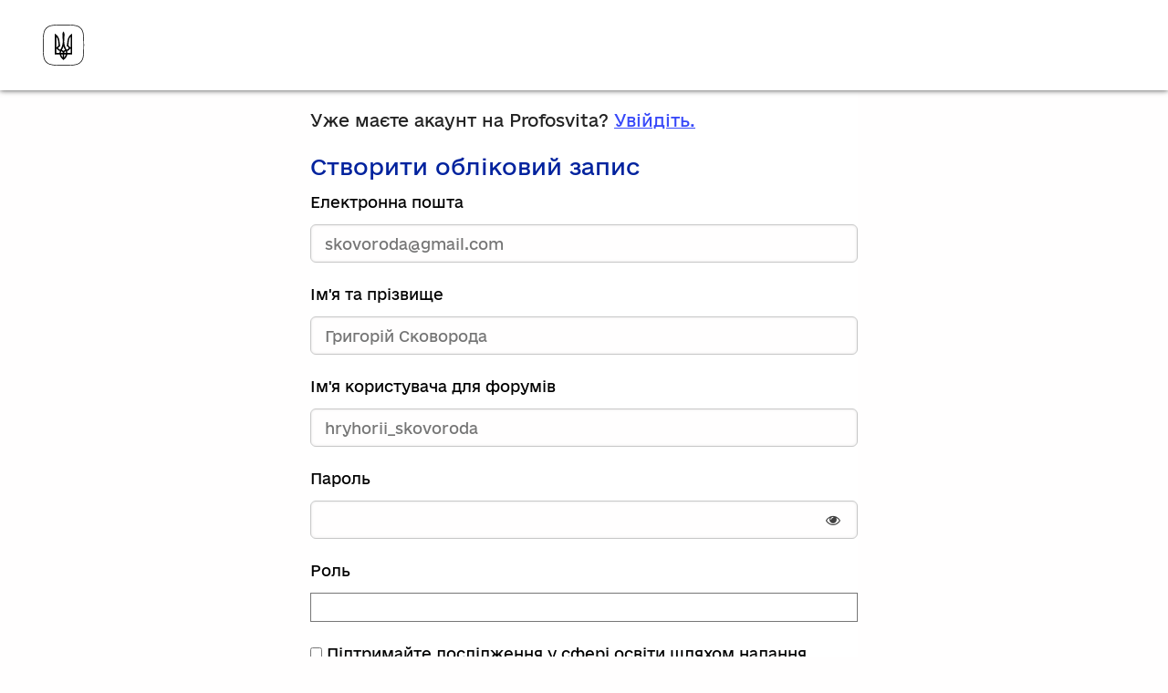

--- FILE ---
content_type: text/html; charset=utf-8
request_url: https://profosvita.online/register?next=%2Fcourse_category%2Fmalyar%2F
body_size: 117058
content:












<!DOCTYPE html>
<!--[if lte IE 9]><html class="ie ie9 lte9" lang="uk"><![endif]-->
<!--[if !IE]><!--><html lang="uk"><!--<![endif]-->
<head dir="ltr">
    <meta charset="UTF-8">
    <meta http-equiv="X-UA-Compatible" content="IE=edge">
    <meta name="viewport" content="width=device-width, initial-scale=1">

        <!-- Google Tag Manager -->
        <script>
          setTimeout(function(){
        (function(w,d,s,l,i){w[l]=w[l]||[];w[l].push({'gtm.start':
          new Date().getTime(),event:'gtm.js'});var f=d.getElementsByTagName(s)[0],
          j=d.createElement(s),dl=l!='dataLayer'?'&l='+l:'';j.async=true;j.src=
          'https://www.googletagmanager.com/gtm.js?id='+i+dl;f.parentNode.insertBefore(j,f);
          })(window,document,'script','dataLayer','GTM-TTRWZB8');}, 2000);
          </script>
          <!-- End Google Tag Manager -->



  
      <title>
       Увійдіть або зареєструйтесь | Profosvita
      </title>
  


  

  <script type="text/javascript" src="/static/js/i18n/uk/djangojs.4fa094b6f4d3.js"></script>
  <script type="text/javascript" src="/static/js/ie11_find_array.bd1c6dc7a133.js"></script>

  <link rel="icon" type="image/x-icon" href="/static/lilac-profosvita-microsite/images/favicon.c04c3b06358a.ico" />

  
  

    <link href="/static/lilac-profosvita-microsite/css/lms-style-vendor.68e48093f5dd.css" rel="stylesheet" type="text/css" />



    
  

    <link href="/static/lilac-profosvita-microsite/css/lms-main-v1.7910c11f8795.css" rel="stylesheet" type="text/css" />




    
    
<script type="text/javascript" src="/static/js/lms-base-vendor.188b06b0a06d.js" charset="utf-8"></script>


    
    
<script type="text/javascript" src="/static/js/lms-base-application.2062f84b79fa.js" charset="utf-8"></script>



  
    
    
    <script type="text/javascript" src="/static/bundles/commons.868366f3b5c47733c139.09a428220d2c.js" ></script>



  <script>
    window.baseUrl = "/static/";
    (function (require) {
      require.config({
          baseUrl: window.baseUrl
      });
    }).call(this, require || RequireJS.require);
  </script>
  <script type="text/javascript" src="/static/lms/js/require-config.6c546fd31789.js"></script>
  
    <script type="text/javascript">
        (function (require) {
          require.config({
              paths: {
                'course_bookmarks/js/views/bookmark_button': 'course_bookmarks/js/views/bookmark_button.d4cfaf3361fa',
'js/views/message_banner': 'js/views/message_banner.141974fd4f5d',
'moment': 'common/js/vendor/moment-with-locales.8afc1b9c35cd',
'moment-timezone': 'common/js/vendor/moment-timezone-with-data.80966a612306',
'js/courseware/course_info_events': 'js/courseware/course_info_events.2fc35b57627f',
'js/courseware/accordion_events': 'js/courseware/accordion_events.6064c7809de5',
'js/dateutil_factory': 'js/dateutil_factory.762fd6ff462b',
'js/courseware/link_clicked_events': 'js/courseware/link_clicked_events',
'js/courseware/toggle_element_visibility': 'js/courseware/toggle_element_visibility.474ff5ba9de3',
'js/student_account/logistration_factory': 'js/student_account/logistration_factory.57b26632a1f8',
'js/courseware/courseware_factory': 'js/courseware/courseware_factory.1504fc10caef',
'js/groups/views/cohorts_dashboard_factory': 'js/groups/views/cohorts_dashboard_factory.ebda13ca7b8d',
'js/groups/discussions_management/discussions_dashboard_factory': 'js/discussions_management/views/discussions_dashboard_factory.2e10d9097343',
'draggabilly': 'js/vendor/draggabilly.26caba6f7187',
'hls': 'common/js/vendor/hls.5e0c7e1b3bfd'
            }
          });
        }).call(this, require || RequireJS.require);
    </script>
  

  
  

  


  


<script type="application/json" id="user-metadata">
    null
</script>

  

  


  


<!-- dummy Segment -->
<script type="text/javascript">
  var analytics = {
    track: function() { return; },
    trackLink: function() { return; },
    pageview: function() { return; },
    page: function() { return; }
  };
</script>
<!-- end dummy Segment -->


  <meta name="path_prefix" content="">
  

  <meta name="openedx-release-line" content="lilac" />






</head>

<body class="ltr  lang_uk">

 <!-- Google Tag Manager (noscript) -->
 <noscript><iframe src="https://www.googletagmanager.com/ns.html?id=GTM-TTRWZB8"
  height="0" width="0" style="display:none;visibility:hidden"></iframe></noscript>
  <!-- End Google Tag Manager (noscript) -->

<svg style="display: none">
    <symbol viewBox="0 0 1536 1536" id="ico-fs-expand">
        <path d="M1283 413L928 768l355 355 144-144q29-31 70-14 39 17 39 59v448q0 26-19 45t-45 19h-448q-42 0-59-40-17-39 14-69l144-144-355-355-355 355 144 144q31 30 14 69-17 40-59 40H64q-26 0-45-19t-19-45v-448q0-42 40-59 39-17 69 14l144 144 355-355-355-355-144 144q-19 19-45 19-12 0-24-5-40-17-40-59V64q0-26 19-45T64 0h448q42 0 59 40 17 39-14 69L413 253l355 355 355-355-144-144q-31-30-14-69 17-40 59-40h448q26 0 45 19t19 45v448q0 42-39 59-13 5-25 5-26 0-45-19z"/>
    </symbol>
    <symbol viewBox="0 0 1536 1536" id="ico-fs-shrink">
        <path d="M768 832v448q0 26-19 45t-45 19-45-19l-144-144-332 332q-10 10-23 10t-23-10L23 1399q-10-10-10-23t10-23l332-332-144-144q-19-19-19-45t19-45 45-19h448q26 0 45 19t19 45zm755-672q0 13-10 23l-332 332 144 144q19 19 19 45t-19 45-45 19H832q-26 0-45-19t-19-45V256q0-26 19-45t45-19 45 19l144 144 332-332q10-10 23-10t23 10l114 114q10 10 10 23z"/>
    </symbol>
    <symbol viewBox="0 0 35 35" id="ico-linkedin">
        <title>linkedin</title>
        <path d="M17.5 0C7.8 0 0 7.8 0 17.5S7.8 35 17.5 35 35 27.2 35 17.5C35 7.8 27.2 0 17.5 0zM13.1 26H8.8V10.7h4.4V26zM11.1 9.7c-1.1 0-2-0.9-2-2.1s0.9-2.1 2.1-2.1c1.1 0 2.1 0.9 2.1 2.1C13.1 8.8 12.2 9.7 11.1 9.7zM28.4 26h-4.4V16.5c0-1.1-0.3-1.9-1.7-1.9 -2.3 0-2.7 1.9-2.7 1.9v9.5h-4.4V10.7h4.4v1.5c0.6-0.5 2.2-1.5 4.4-1.5 1.4 0 4.4 0.8 4.4 6V26z"/>
    </symbol>
    <symbol viewBox="0 0 35 35" id="ico-behance">
        <title>behance</title>
        <path d="M14.1 13.9c0-1.7-1.1-1.7-1.1-1.7h-0.6H8.3v3.5h4.3C13.4 15.8 14.1 15.5 14.1 13.9z"/>
        <path d="M13 18.2H8.3v4.2h4.4c0.7 0 1.9-0.2 1.9-2.1C14.6 18.2 13 18.2 13 18.2z"/>
        <path d="M24.8 15.8c-2.5 0-2.8 2.4-2.8 2.4h5.2C27.2 18.2 27.2 15.8 24.8 15.8z"/>
        <path d="M17.5 0C7.8 0 0 7.8 0 17.5S7.8 35 17.5 35 35 27.2 35 17.5 27.2 0 17.5 0zM21.3 10.3h6.6v2h-6.5V10.3zM18 20.6c0 4.8-5 4.7-5 4.7H8.3 8.2 4.7V9.4h3.5 0.1 4.6c2.5 0 4.5 1.4 4.5 4.2s-2.4 3-2.4 3C18.2 16.6 18 20.6 18 20.6zM24.8 23.1c2.6 0 2.5-1.7 2.5-1.7h2.8c0 4.5-5.4 4.2-5.4 4.2 -6.5 0-6.1-6.1-6.1-6.1s0-6.1 6.1-6.1c6.4 0 5.5 6.9 5.5 6.9H22C22 23.3 24.8 23.1 24.8 23.1z"/>
    </symbol>
    <symbol viewBox="0 0 35 35" id="ico-facebook">
        <title>facebook</title>
        <path d="M17.5 0C7.8 0 0 7.8 0 17.5S7.8 35 17.5 35 35 27.2 35 17.5C35 7.8 27.2 0 17.5 0zM23.6 9.6h-2.2c-0.8 0-1.4 0.2-1.6 0.5 -0.3 0.3-0.4 0.9-0.4 1.5v2.7h4.2l-0.5 4.2h-3.6v10.8h-4.3V18.5h-3.6V14.3h3.6v-3.1c0-1.8 0.5-3.1 1.5-4.1 1-1 2.3-1.5 3.9-1.5 1.4 0 2.5 0.1 3.2 0.2C23.6 5.9 23.6 9.6 23.6 9.6z"/>
    </symbol>
    <symbol viewBox="0 0 35 35" id="ico-instagram">
        <title>instagram</title>
        <path d="M17.5 21c1.9 0 3.5-1.6 3.5-3.5 0-0.8-0.2-1.5-0.7-2 -0.6-0.9-1.7-1.5-2.8-1.5s-2.2 0.6-2.8 1.5c-0.4 0.6-0.7 1.3-0.7 2C14 19.4 15.6 21 17.5 21z"/>
        <polygon points="25.2 13.2 25.2 10.3 25.2 9.8 24.7 9.8 21.8 9.9 21.8 13.2 "/>
        <path d="M17.5 0C7.9 0 0 7.9 0 17.5S7.9 35 17.5 35 35 27.1 35 17.5 27.2 0 17.5 0zM27.5 15.5v8.1c0 2.1-1.7 3.8-3.8 3.8H11.4c-2.1 0-3.8-1.7-3.8-3.8v-8.1 -4.1c0-2.1 1.7-3.8 3.8-3.8h12.2c2.1 0 3.8 1.7 3.8 3.8L27.5 15.5 27.5 15.5z"/>
        <path d="M22.9 17.5c0 3-2.4 5.4-5.4 5.4s-5.4-2.4-5.4-5.4c0-0.7 0.1-1.4 0.4-2H9.5v8.1c0 1.1 0.9 1.9 1.9 1.9h12.2c1.1 0 1.9-0.9 1.9-1.9v-8.1h-3C22.8 16.1 22.9 16.8 22.9 17.5z"/>
    </symbol>
    <symbol viewBox="0 0 35 35" id="ico-odnoklassniki">
        <title>odnoklassniki</title>
        <path d="M17.5 14.5c1.7 0 3-1.3 3-3s-1.3-3-3-3c-1.7 0-3 1.4-3 3C14.5 13.2 15.8 14.5 17.5 14.5z"/>
        <path d="M17.5 0C7.8 0 0 7.8 0 17.5S7.8 35 17.5 35 35 27.2 35 17.5 27.2 0 17.5 0zM17.5 5.3c3.4 0 6.1 2.8 6.1 6.2 0 3.4-2.8 6.1-6.2 6.1 -3.4 0-6.1-2.8-6.1-6.2C11.4 8.1 14.1 5.3 17.5 5.3zM24.4 20.1c-0.8 0.8-1.7 1.3-2.7 1.7 -1 0.4-2 0.6-3 0.7 0.2 0.2 0.2 0.3 0.3 0.4 1.4 1.4 2.8 2.8 4.2 4.2 0.5 0.5 0.6 1.1 0.3 1.6 -0.3 0.6-0.9 1-1.6 1 -0.4 0-0.7-0.2-1-0.5 -1.1-1.1-2.1-2.1-3.2-3.2 -0.3-0.3-0.4-0.3-0.7 0 -1.1 1.1-2.1 2.2-3.2 3.2 -0.5 0.5-1.1 0.6-1.6 0.3 -0.6-0.3-1-0.9-1-1.5 0-0.4 0.2-0.7 0.5-1 1.4-1.4 2.8-2.8 4.2-4.2 0.1-0.1 0.2-0.2 0.3-0.3 -1.9-0.2-3.6-0.7-5-1.8 -0.2-0.1-0.4-0.3-0.5-0.4 -0.6-0.6-0.7-1.3-0.2-2 0.4-0.6 1.2-0.8 1.9-0.4 0.1 0.1 0.3 0.2 0.4 0.2 2.7 1.9 6.4 1.9 9.2 0.1 0.3-0.2 0.6-0.4 0.9-0.5 0.7-0.2 1.3 0.1 1.6 0.6C24.9 18.9 24.9 19.6 24.4 20.1z"/>
    </symbol>
    <symbol viewBox="0 0 35 35" id="ico-twitter">
        <title>twitter</title>
        <path d="M17.5 0C7.8 0 0 7.8 0 17.5S7.8 35 17.5 35 35 27.2 35 17.5C35 7.8 27.2 0 17.5 0zM26.2 13.6l0 0.6c0 5.7-4.3 12.3-12.3 12.3 -2.4 0-4.7-0.7-6.6-1.9 0.3 0 0.7 0.1 1 0.1 2 0 3.9-0.7 5.4-1.8 -1.9 0-3.5-1.3-4-3 0.3 0.1 0.5 0.1 0.8 0.1 0.4 0 0.8 0 1.1-0.1 -2-0.4-3.5-2.1-3.5-4.2v-0.1c0.6 0.3 1.2 0.5 2 0.5 -1.2-0.8-1.9-2.1-1.9-3.6 0-0.8 0.2-1.5 0.6-2.2 2.1 2.6 5.3 4.3 8.9 4.5 -0.1-0.3-0.1-0.6-0.1-1 0-2.4 1.9-4.3 4.3-4.3 1.2 0 2.4 0.5 3.1 1.4 1-0.2 1.9-0.6 2.7-1 -0.3 1-1 1.9-1.9 2.4 0.9-0.1 1.7-0.3 2.5-0.7C27.8 12.2 27 13 26.2 13.6z"/>
    </symbol>
    <symbol viewBox="0 0 35 35" id="ico-vimeo">
        <title>vimeo</title>
        <path d="M17.5 0C7.8 0 0 7.8 0 17.5S7.8 35 17.5 35 35 27.2 35 17.5 27.2 0 17.5 0zM29.9 11.7c-0.1 2.4-1.8 5.7-5.1 9.9 -3.4 4.4-6.2 6.6-8.5 6.6 -1.4 0-2.7-1.3-3.7-4 -0.7-2.4-1.3-4.9-2-7.3 -0.7-2.7-1.5-4-2.4-4 -0.2 0-0.8 0.4-1.9 1.2l-1.2-1.5c1.2-1.1 2.4-2.1 3.6-3.2 1.6-1.4 2.9-2.1 3.7-2.2 1.9-0.2 3.1 1.1 3.6 4 0.5 3 0.8 4.9 1 5.7 0.6 2.5 1.2 3.8 1.8 3.8 0.5 0 1.3-0.8 2.3-2.5 1-1.6 1.6-2.9 1.7-3.7 0.1-1.4-0.4-2.1-1.7-2.1 -0.6 0-1.2 0.1-1.8 0.4 1.2-4 3.5-5.9 7-5.8C28.8 6.9 30 8.5 29.9 11.7z"/>
    </symbol>
    <symbol viewBox="0 0 35 35" id="ico-vk">
        <title>vk</title>
        <path d="M17.5 0C7.8 0 0 7.8 0 17.5S7.8 35 17.5 35 35 27.2 35 17.5 27.2 0 17.5 0zM26.4 19.4c0.8 0.8 1.7 1.5 2.4 2.4 0.3 0.4 0.6 0.8 0.9 1.2 0.3 0.6 0 1.4-0.5 1.4l-3.6 0c-0.9 0.1-1.7-0.3-2.3-0.9 -0.5-0.5-1-1-1.4-1.6 -0.2-0.2-0.4-0.4-0.6-0.6 -0.5-0.3-0.9-0.2-1.2 0.3 -0.3 0.5-0.4 1.1-0.4 1.7 0 0.8-0.3 1.1-1.1 1.1 -1.8 0.1-3.5-0.2-5.1-1.1 -1.4-0.8-2.5-1.9-3.5-3.2 -1.9-2.5-3.3-5.3-4.5-8.1 -0.3-0.6-0.1-1 0.6-1 1.2 0 2.3 0 3.5 0 0.5 0 0.8 0.3 1 0.7 0.6 1.6 1.4 3 2.4 4.4 0.3 0.4 0.5 0.7 0.9 1 0.4 0.3 0.7 0.2 0.9-0.3 0.1-0.3 0.2-0.6 0.2-0.9 0.1-1.1 0.1-2.2-0.1-3.2 -0.1-0.7-0.5-1.1-1.2-1.2 -0.3-0.1-0.3-0.2-0.1-0.4 0.3-0.3 0.6-0.5 1.1-0.5l4.1 0c0.6 0.1 0.8 0.4 0.9 1.1l0 4.5c0 0.2 0.1 1 0.6 1.1 0.4 0.1 0.6-0.2 0.8-0.4 1-1 1.7-2.2 2.3-3.5 0.3-0.6 0.5-1.1 0.7-1.7 0.2-0.4 0.4-0.6 0.9-0.6l3.9 0c0.1 0 0.2 0 0.3 0 0.7 0.1 0.8 0.4 0.6 1 -0.3 1-0.9 1.8-1.5 2.7 -0.7 0.9-1.3 1.8-2 2.7C25.6 18.3 25.6 18.7 26.4 19.4z"/>
    </symbol>
    <symbol viewBox="0 0 35 35" id="ico-youtube">
        <title>youtube</title>
        <path d="M15.2 24.5c0 0.3 0 0.5 0 0.6 0 0.2 0 0.2-0.1 0.3 0 0.2-0.2 0.3-0.4 0.4 -0.2 0.1-0.3 0-0.5-0.3 0 0 0-0.1 0-0.3 0-0.2 0-0.4 0-0.6l0-3.8h-1.4l0 3.8c0 0.3 0 0.5 0 0.7s0 0.4 0 0.5c0 0.2 0 0.3 0.1 0.5 0 0.2 0.1 0.3 0.3 0.5 0.2 0.1 0.4 0.2 0.6 0.2 0.2 0 0.4 0 0.7-0.1 0.2-0.1 0.4-0.2 0.6-0.3 0.2-0.1 0.3-0.3 0.4-0.4l0 0.8L16.7 26.8v-6.1h-1.4L15.2 24.5 15.2 24.5z"/>
        <path d="M20.1 20.5c-0.3 0-0.7 0.2-1.2 0.5V18.6h-1.4v8.2l1.2 0 0.1-0.5c0.4 0.3 0.7 0.5 1 0.6 0.3 0.1 0.6 0 0.8-0.1 0.2-0.1 0.4-0.3 0.5-0.6 0.1-0.3 0.2-0.6 0.2-1v-3.2c0-0.6-0.2-1-0.6-1.3C20.5 20.5 20.3 20.5 20.1 20.5zM20.2 25.3c0 0.1-0.1 0.2-0.2 0.3 -0.1 0.1-0.3 0.1-0.4 0.1 -0.2 0-0.3 0-0.4-0.1 -0.1-0.1-0.2-0.2-0.2-0.3v-3.6c0-0.1 0.1-0.2 0.2-0.3 0.1-0.1 0.3-0.1 0.4-0.1 0.2 0 0.3 0 0.4 0.1 0.1 0.1 0.2 0.2 0.2 0.3V25.3z"/>
        <polygon points="13.2 18.6 8.6 18.6 8.6 19.6 10.1 19.6 10.1 26.8 11.5 26.8 11.5 19.6 13.2 19.6 "/>
        <path d="M17.5 0C7.8 0 0 7.8 0 17.5S7.8 35 17.5 35 35 27.2 35 17.5C35 7.8 27.2 0 17.5 0zM20 12.7V8.5h1.3v4.9c0 0.1 0 0.2 0.1 0.3 0.1 0.1 0.2 0.1 0.4 0.1 0.1 0 0.3 0 0.4-0.1 0.1-0.1 0.2-0.2 0.2-0.3V8.5h1.2v6.3h-1.6l0-0.5c-0.1 0.2-0.3 0.4-0.4 0.5 -0.2 0.1-0.3 0.2-0.5 0.2 -0.2 0-0.4-0.1-0.6-0.2 -0.1-0.1-0.3-0.2-0.4-0.4 0-0.1-0.1-0.2-0.1-0.3 0-0.1 0-0.2 0-0.3 0-0.1 0-0.2 0-0.4L20 12.7 20 12.7zM16.1 8.6c0.3-0.2 0.6-0.3 1.1-0.3 0.4 0 0.7 0.1 1 0.2 0.3 0.1 0.5 0.3 0.6 0.5 0.1 0.2 0.2 0.4 0.3 0.6 0.1 0.3 0.1 0.6 0.1 1v1.6c0 0.6 0 1-0.1 1.3 0 0.2-0.1 0.5-0.3 0.8 -0.2 0.3-0.4 0.4-0.6 0.5 -0.3 0.1-0.6 0.2-0.9 0.2 -0.3 0-0.7 0-0.9-0.2 -0.3-0.1-0.5-0.2-0.6-0.4 -0.1-0.2-0.2-0.4-0.3-0.7 -0.1-0.3-0.1-0.7-0.1-1.3 0 0 0-1.7 0-1.7 0-0.6 0.1-1 0.2-1.4C15.6 9 15.8 8.7 16.1 8.6zM11.9 6l0.9 3.1 0.9-3.1h1.7l-1.8 4.2v4.8H12.2v-4.8l-1.9-4.2H11.9zM27.8 26c0 0.4-0.1 0.8-0.3 1.2 -0.2 0.4-0.4 0.7-0.7 0.9 -0.3 0.3-0.7 0.5-1.1 0.6 -0.4 0.2-0.8 0.2-1.3 0.2H10.6c-0.5 0-0.9-0.1-1.3-0.2 -0.4-0.2-0.8-0.4-1.1-0.6 -0.3-0.3-0.6-0.6-0.7-0.9 -0.2-0.4-0.3-0.7-0.3-1.2v-6.8c0-0.4 0.1-0.8 0.3-1.2 0.2-0.4 0.4-0.7 0.7-0.9 0.3-0.3 0.7-0.5 1.1-0.6 0.4-0.2 0.8-0.2 1.3-0.2H24.4c0.5 0 0.9 0.1 1.3 0.2s0.8 0.4 1.1 0.6c0.3 0.3 0.6 0.6 0.7 0.9 0.2 0.4 0.3 0.7 0.3 1.2V26z"/>
        <path d="M17.2 13.9c0.2 0 0.3-0.1 0.4-0.2 0.1-0.1 0.2-0.3 0.2-0.4V9.9c0-0.2-0.1-0.3-0.2-0.5 -0.1-0.1-0.3-0.2-0.4-0.2 -0.2 0-0.3 0.1-0.4 0.2 -0.1 0.1-0.2 0.3-0.2 0.5v3.4c0 0.2 0.1 0.3 0.2 0.4C16.9 13.9 17.1 13.9 17.2 13.9z"/>
        <path d="M24.7 24.7v0.2 0.5c0 0.2-0.1 0.3-0.2 0.4 -0.1 0.1-0.3 0.1-0.4 0.1h-0.2c-0.2 0-0.3 0-0.4-0.1 -0.1-0.1-0.2-0.2-0.2-0.4v-0.1 -0.6 -0.8h2.5v-0.8c0-0.3 0-0.6 0-0.9 0-0.3 0-0.5-0.1-0.7 0-0.3-0.2-0.5-0.4-0.7 -0.2-0.2-0.5-0.3-0.7-0.3 -0.3-0.1-0.6-0.1-0.9 0 -0.3 0-0.5 0.1-0.8 0.3 -0.3 0.2-0.5 0.4-0.6 0.8 -0.1 0.3-0.2 0.8-0.2 1.3v1.9c0 0.8 0.2 1.4 0.6 1.7 0.4 0.3 0.8 0.5 1.2 0.5 0 0 0.1 0 0.1 0 0.5 0 0.9-0.2 1.3-0.6 0.3-0.3 0.4-0.6 0.4-1.1 0-0.1 0-0.3-0.1-0.5H24.7v0h0V24.7zM23.3 22.1c0-0.2 0.1-0.3 0.2-0.4 0.1-0.1 0.3-0.2 0.4-0.2h0.1c0.2 0 0.3 0.1 0.5 0.2 0.1 0.1 0.2 0.2 0.2 0.4l0 0.8h-1.4L23.3 22.1z"/>
    </symbol>
    <symbol viewBox="0 0 112.2 112.2" width="35" height="35" id="ico-pinterest">
        <circle cx="56.1" cy="56.1" r="56.1"/><path d="M60.6 75.1c-4.2-0.3-6-2.4-9.3-4.4 -1.8 9.6-4.1 18.8-10.7 23.6 -2-14.5 3-25.4 5.3-36.9 -4-6.7 0.5-20.2 8.9-16.9 10.4 4.1-9 25 4 27.6 13.6 2.7 19.1-23.5 10.7-32 -12.1-12.3-35.3-0.3-32.5 17.4 0.7 4.3 5.2 5.6 1.8 11.6 -7.8-1.7-10.1-7.8-9.8-16 0.5-13.4 12-22.7 23.6-24 14.6-1.6 28.4 5.4 30.3 19.1C85 59.5 76.3 76.3 60.6 75.1L60.6 75.1z" fill="#fff"/>
    </symbol>
    <symbol viewBox="0 0 100 70" id="logo-edx">
        <title>logo-edx</title>
        <g>
            <g>
                <path d="M19.25,44.898V30.376h3.838c0.895,0,1.579,0.043,2.051,0.129c0.662,0.11,1.217,0.32,1.665,0.63
                c0.448,0.31,0.808,0.744,1.081,1.301c0.273,0.558,0.409,1.171,0.409,1.839c0,1.147-0.365,2.117-1.094,2.911
                c-0.73,0.794-2.048,1.191-3.955,1.191h-2.21v6.521H19.25z M21.034,36.786h2.238c1.153,0,1.971-0.215,2.455-0.644
                c0.484-0.429,0.727-1.033,0.727-1.812c0-0.564-0.143-1.047-0.428-1.448c-0.285-0.401-0.661-0.667-1.127-0.795
                c-0.3-0.08-0.855-0.12-1.664-0.12h-2.201V36.786z"/>
                <path d="M30.446,44.898V30.376h9.125v1.591H32.23v4.545h7.043v1.582H32.23v5.213h7.653v1.591H30.446z"/>
                <path d="M42.078,44.898V30.376h1.83l8.121,11.625V30.376h1.711v14.522h-1.83l-8.121-11.634v11.634H42.078z"/>
                <g>
                    <path d="M15.034,32.17c1.454,1.485,2.181,3.277,2.181,5.374c0,2.098-0.727,3.889-2.181,5.374
                  c-1.454,1.485-3.208,2.228-5.263,2.228c-2.054,0-3.808-0.743-5.263-2.228c-1.454-1.485-2.181-3.277-2.181-5.374
                  c0-2.098,0.727-3.889,2.181-5.374c1.454-1.485,3.208-2.228,5.263-2.228C11.825,29.942,13.579,30.685,15.034,32.17z
                   M9.771,31.882c-1.533,0-2.84,0.552-3.922,1.657c-1.082,1.105-1.622,2.44-1.622,4.005c0,1.566,0.542,2.902,1.627,4.01
                  c1.085,1.108,2.39,1.661,3.918,1.661c1.533,0,2.84-0.554,3.922-1.661c1.082-1.108,1.622-2.444,1.622-4.01
                  c0-1.565-0.541-2.901-1.622-4.005C12.612,32.434,11.304,31.882,9.771,31.882z"/>
                </g>
            </g>
            <path fill-rule="evenodd" clip-rule="evenodd" d="M78.941,25.841c0,0.994,0,2.983,0,2.983l1.585,0.023
              c0,0,0.213,0.259,0.326,0.379c0,0.008,0-0.014,0-0.007c0,3.946,0,7.891,0,11.837c0,0.008,0,0.016,0,0.023
              c-0.176,0.196-0.323,0.423-0.513,0.606c-0.492,0.018-0.914-0.034-1.398-0.023c0,1.025,0,2.051,0,3.076c-0.373,0-0.746,0-1.118,0
              c0-0.427,0-0.854,0-1.282c-0.939,0.614-2.14,1.169-3.658,1.282c-0.311,0-0.621,0-0.932,0c-2.234-0.197-3.734-1.128-4.94-2.353
              c0-0.008,0-0.016,0-0.023c0.545-0.589,0.985-1.283,1.305-2.097c-0.878,0-1.755,0-2.633,0c-0.008,0-0.015,0-0.023,0
              c-0.197-0.509-0.379-1.035-0.466-1.654c0-0.008,0-0.016,0-0.023c0.996,0.037,2.046,0.02,3.076,0.023c0.008,0,0.016,0,0.023,0
              c0.551,1.827,2.321,3.419,4.777,3.029c1.864-0.296,3.347-1.851,3.472-3.868c0.095-1.527-0.421-2.573-1.188-3.355
              c-0.635-0.647-1.444-1.175-2.586-1.258c-2.185-0.159-3.382,0.979-4.148,2.26c-0.008,0-0.016,0-0.023,0
              c-0.302-1.197-0.865-2.133-1.561-2.936c0-0.008,0-0.016,0-0.023c1.001-1.111,2.424-1.997,4.311-2.284
              c2.091-0.318,3.925,0.313,5.196,1.212c0-0.839,0-1.678,0-2.517c-0.614-0.054-1.328-0.008-1.981-0.023c0-1.002,0-2.004,0-3.006
              C76.875,25.841,77.908,25.841,78.941,25.841z"/>
            <path fill-rule="evenodd" clip-rule="evenodd" d="M78.941,25.841c0.637,0,1.274,0,1.911,0
              c0,1.118,0,2.267,0,3.385c-0.116-0.118-0.326-0.379-0.326-0.379l-1.585-0.023C78.941,28.824,78.941,26.836,78.941,25.841z"/>
            <path fill-rule="evenodd" clip-rule="evenodd" d="M80.851,25.841c1.856,0,3.713,0,5.569,0
              c0,0.994,0,1.988,0,2.983c-0.552,0.016-1.165-0.031-1.678,0.023c0.994,1.243,1.996,2.478,3.006,3.705
              c0.996-1.225,1.992-2.45,2.983-3.682c0.023-0.001,0.018-0.029,0.023-0.047c-0.559,0-1.118,0-1.678,0c0-0.994,0-1.988,0-2.983
              c2.486,0,4.971,0,7.456,0c0,0.994,0,1.988,0,2.983c-0.52,0.016-1.103-0.031-1.584,0.023c-1.729,2.062-3.401,4.18-5.103,6.268
              c1.735,2.211,3.529,4.363,5.289,6.548c0.466,0,0.932,0,1.398,0c0,1.025,0,2.051,0,3.076c-2.486,0-4.971,0-7.456,0
              c0-1.025,0-2.051,0-3.076c0.621,0,1.243,0,1.864,0c-0.997-1.294-2.138-2.647-3.192-3.961c-1.076,1.317-2.141,2.643-3.216,3.961
              c0.629,0,1.258,0,1.887,0c0,1.025,0,2.051,0,3.076c-1.087,0-2.175,0-3.262,0c0-1.018,0-2.035,0-3.052
              c-0.716-0.013-1.546-0.008-2.307-0.023c0-0.194,0-0.388,0-0.582c0-0.008,0-0.016,0-0.023c1.606-1.967,3.203-3.943,4.8-5.919
              c-1.583-1.99-3.186-3.96-4.8-5.919c0-0.008,0-0.016,0-0.023C80.851,28.078,80.851,26.96,80.851,25.841z"/>
            <path fill-rule="evenodd" clip-rule="evenodd" d="M84.743,28.847c0.513-0.054,1.126-0.008,1.678-0.023
              C85.908,28.878,85.294,28.832,84.743,28.847z"/>
            <path fill-rule="evenodd" clip-rule="evenodd" d="M89.077,28.824c0.559,0,1.118,0,1.678,0
              c-0.005,0.018-0.001,0.046-0.023,0.047C90.234,28.801,89.574,28.894,89.077,28.824z"/>
            <path fill-rule="evenodd" clip-rule="evenodd" d="M94.949,28.847c0.482-0.054,1.064-0.008,1.584-0.023
              C96.052,28.878,95.469,28.832,94.949,28.847z"/>
            <path fill-rule="evenodd" clip-rule="evenodd" d="M62.7,30.106c0.14-0.039,0.442-0.039,0.582,0
              C63.088,30.106,62.894,30.106,62.7,30.106z"/>
            <path fill-rule="evenodd" clip-rule="evenodd" d="M58.039,32.016c1.175-1.015,2.571-1.809,4.66-1.911
              c0.194,0,0.388,0,0.582,0c2.056,0.095,3.424,0.879,4.567,1.887c0.099,0.118,0.208,0.227,0.326,0.326
              c0.037,0.056,0.083,0.103,0.14,0.14c0,0.008,0,0.016,0,0.023c-0.754,0.769-1.303,1.742-1.654,2.913c-0.008,0-0.016,0-0.023,0
              c-0.671-1.232-1.69-2.116-3.472-2.237c-0.09-0.002-0.292-0.012-0.396,0c-1.199,0.044-1.985,0.5-2.656,1.072
              c-0.126,0.107-0.243,0.223-0.349,0.35c-0.382,0.433-0.688,0.943-0.885,1.561c2.534,0.023,5.072,0.008,7.596,0.023
              c-0.111,0.728-0.142,1.703,0,2.423c0,0.008,0,0.016,0,0.023c-2.532,0-5.064,0-7.596,0c0.456,1.466,1.424,2.513,2.936,2.913
              c1.624,0.43,3.037-0.135,3.915-0.909c0.105-0.093,0.347-0.293,0.396-0.35c0.241-0.023,0.588,0,0.816,0c0.008,0,0.016,0,0.023,0
              c0.321,0.821,0.804,1.48,1.328,2.097c0,0.008,0,0.016,0,0.023c-1.175,1.257-2.68,2.182-4.94,2.353c-0.241,0-0.481,0-0.722,0
              c-2.091-0.165-3.679-1-4.823-2.144c-1.144-1.144-1.997-2.735-2.12-4.87c0-0.202,0-0.404,0-0.606
              c0.101-2.089,0.896-3.485,1.911-4.66C57.754,32.321,57.901,32.174,58.039,32.016z"/>
            <path fill-rule="evenodd" clip-rule="evenodd" d="M68.315,32.482c0.696,0.803,1.259,1.739,1.561,2.936
              c-0.443,0.769-0.638,2.137-0.326,3.192c-1.03-0.003-2.079,0.013-3.076-0.023c-0.142-0.72-0.111-1.695,0-2.423
              c0.155,0,0.311,0,0.466,0c-0.019-0.238-0.18-0.535-0.28-0.769C67.012,34.224,67.561,33.251,68.315,32.482z"/>
            <path fill-rule="evenodd" clip-rule="evenodd" d="M66.638,35.395c0.008,0,0.016,0,0.023,0
              c0.1,0.234,0.261,0.531,0.28,0.769c-0.155,0-0.311,0-0.466,0C66.522,35.901,66.593,35.661,66.638,35.395z"/>
            <path fill-rule="evenodd" clip-rule="evenodd" d="M69.876,35.418c0.008,0,0.016,0,0.023,0
              c0.218,0.916,0.357,2.174,0.14,3.192c-0.155,0-0.311,0-0.466,0c-0.008,0-0.016,0-0.023,0
              C69.238,37.555,69.433,36.187,69.876,35.418z"/>
            <path fill-rule="evenodd" clip-rule="evenodd" d="M66.964,40.265c0.878,0,1.755,0,2.633,0
              c-0.32,0.814-0.76,1.508-1.305,2.097C67.768,41.745,67.284,41.086,66.964,40.265z"/>
            <path fill-rule="evenodd" clip-rule="evenodd" d="M80.851,41.081c0,0.194,0,0.388,0,0.582
              c0.774,0.007,1.599-0.003,2.307,0.023c0,1.017,0,2.035,0,3.052c-1.406,0-2.812,0-4.218,0c0-1.025,0-2.051,0-3.076
              c0.484-0.01,0.906,0.041,1.398,0.023C80.529,41.504,80.675,41.277,80.851,41.081z"/>
            <path fill-rule="evenodd" clip-rule="evenodd" d="M67.849,31.993c0.118,0.099,0.227,0.208,0.326,0.326
              C68.057,32.22,67.948,32.111,67.849,31.993z"/>
            <path fill-rule="evenodd" clip-rule="evenodd" d="M59.764,34.579c0.107-0.126,0.223-0.243,0.349-0.35
              C60.006,34.356,59.89,34.473,59.764,34.579z"/>
        </g>
    </symbol>
    <symbol viewBox="0 0 100 100" id="logo-raccoon">
        <path d="M68.6 10.2v12.6L57.3 20.3h0L50 20.3v0l-7.2 0h0l-11.3 2.5V10.2L12.8 28.9 0.9 40.7l0 0 9.2 9.2 13.5 13.5 9.3 9.3L50 89.8v0l17.1-17.1 9.3-9.3 13.4-13.5 9.2-9.2 -11.8-11.9L68.6 10.2zM64.3 71.8l0 0L50 66.7v0l-14.3 5.2 0 0 -9.7-9.8 9.6-5.9L50 53v0l14.4 3.1 9.6 5.9L64.3 71.8zM95.3 40.7l-7.5 7.6h0l-9.5-7.5 -9.6-3.9 -7.9 3.9L50 46V45.9l-10.7-5.2 -7.9-3.9 -9.6 3.9 -9.5 7.5 0 0 -7.5-7.6 0 0 12.6-12.6 11.6-11.6 0 9.9 0.1 0 14.7-3.6 0 0H50v0h6.4l14.7 3.6 0.1 0 0-9.9L82.7 28.1l12.6 12.6V40.7z"/>
    </symbol>
    <symbol viewBox="0 0 65 53" id="logo-raccoon-colored">
        <g transform="translate(-7.698 -13.369)">
            <g transform="translate(10.067 17.589)">
                <path d="M26.35,17.589l-7.915,7.886,7.876-1.284Z" transform="translate(-10.067 -17.589)" fill="#c6c6c6" />
                <path d="M18.4,25.443l-8.335,8.364,12.59.086L26.279,24.2v-.045Z" transform="translate(-10.067 -17.589)" fill="#dbdadb" />
                <path d="M15.182,39.075l7.475-5.182-12.59-.086Z" transform="translate(-10.067 -17.589)" fill="#c6c6c6" />
                <path d="M22.657,33.893l5.477-2.585-1.855-7.1Z" transform="translate(-10.067 -17.589)" fill="#b7b7b7" />
            </g>
            <path d="M26.279,24.2l1.855,7.1,4.97,2.525,7.317,3.486-4.193-15.53Z" transform="translate(-0.203 -0.058)" fill="#fff" />
            <path d="M36.228,21.789l4.193,15.53,4.307-15.53Z" transform="translate(-0.28 -0.058)" fill="#e4e4e5" />
            <path d="M44.728,21.789l-4.307,15.53L47.6,33.833l5.136-2.6,1.858-7.05Z" transform="translate(-0.357 -0.058)" fill="#b9b9b9" />
            <g transform="translate(52.179 17.597)">
                <path d="M54.609,17.6,54.6,24.163l7.751,1.193Z" transform="translate(-52.74 -17.597)" fill="#c6c6c6" />
                <path d="M52.74,31.234l6.555,2.6-4.7-9.649Z" transform="translate(-52.74 -17.597)" fill="#fff" />
                <path d="M62.349,25.356,54.6,24.163v.021l4.7,9.649,11.424-.085Z" transform="translate(-52.74 -17.597)" fill="#e9e8e9" />
                <path d="M59.295,33.833l6.373,5.011,5.051-5.1Z" transform="translate(-52.74 -17.597)" fill="#c6c6c6" />
            </g>
            <g transform="translate(15.192 31.174)">
                <path d="M15.192,39.071,24.2,48.086l6.4-3.966L22.667,33.888Z" transform="translate(-15.192 -31.303)" fill="#191c1a" />
                <path d="M22.667,33.888,30.6,44.12,28.144,31.3Z" transform="translate(-15.192 -31.303)" />
            </g>
            <path d="M33.114,33.828,28.144,31.3,30.6,44.12l9.831-2.095V37.314Z" transform="translate(-0.215 -0.116)" fill="#464749" />
            <path d="M47.614,33.828l-7.183,3.486v4.711l9.674,2.06L52.75,31.229Z" transform="translate(-0.345 -0.116)" fill="#181a19" />
            <g transform="translate(49.543 31.101)">
                <path d="M52.75,31.229,50.1,44.085l9.2-10.257Z" transform="translate(-50.104 -31.229)" fill="#393b3c" />
                <path d="M59.305,33.828,50.1,44.085l6.446,3.973,9.183-9.181Z" transform="translate(-50.104 -31.229)" fill="#46474a" />
            </g>
            <path d="M24.214,48.025l6.571,6.651,9.644-3.57-9.766-7.054Z" transform="translate(-0.188 -0.189)" fill="#b9b9b9" />
            <path d="M30.663,44.052l9.766,7.054.065-9.15Z" transform="translate(-0.231 -0.17)" fill="#e4e4e5" />
            <path d="M40.494,41.956l-.065,9.15,9.738-7.089Z" transform="translate(-0.329 -0.17)" fill="#e4e4e5" />
            <path d="M50.167,44.017l-9.738,7.089L50.055,54.6l6.656-6.531Z" transform="translate(-0.373 -0.188)" fill="#fff" />
            <path d="M30.668,54.659l9.762,9.834V51.106Z" transform="translate(-0.231 -0.262)" fill="#181a19" />
            <path d="M40.429,51.106V64.493l9.762-9.849Z" transform="translate(-0.329 -0.262)" fill="#46474a" />
            <path d="M10.067,33.807l8.37-8.369-2.745.449L7.7,33.881l2.38-.064Z" transform="translate(0 -0.071)" fill="#464749" />
            <path d="M36.228,21.789h8.5l.008,0,.59-1.643h0l-9.864.031.72,1.624Z" transform="translate(-0.28)" fill="#393b3c" />
            <path d="M70.719,33.748l0,0,2.541.073L65.35,25.9l-3.018-.56Z" transform="translate(-0.561 -0.07)" fill="#464749" />
            <path d="M54.6,24.184l.011-6.587,7.723,7.742,3.018.56L52.883,13.406v8.343l1.662,2.422Z" transform="translate(-0.561)" fill="#181a19" />
            <path d="M54.546,24.171l-1.662-2.422v.04l-7.558-1.641-.59,1.643Z" transform="translate(-0.373)" fill="#464749" />
            <path d="M40.429,64.306v2.315l.01.01L51.93,55.145l-1.867-.558Z" transform="translate(-0.34 -0.262)" fill="#46474a" />
            <path d="M73.258,33.823l-2.541-.073L65.68,38.832l-9.08,9.16-6.537,6.6,1.867.558,6.218-6.216,8.986-8.982,6.125-6.123Z" transform="translate(-0.561 -0.168)" fill="#46474a" />
            <path d="M40.429,64.306l-.042.042-9.621-9.691L24.187,48.03l-8.924-8.99-5.2-5.233L7.7,33.881l6.218,6.228,8.779,8.779,6.3,6.3,11.43,11.429Z" transform="translate(0 -0.262)" fill="#181a19" />
            <path d="M35.458,20.178H35.35L28.1,21.789v-.023l.107-8.4L15.692,25.887l2.745-.449,7.868-7.868L26.291,24.2l.11-.027L36.178,21.8Z" fill="#181a19" />
        </g>
    </symbol>
    <symbol viewBox="0 0 35.1 35.1" id="ico-google-plus">
        <path d="M17.5,0C7.9,0,0,7.9,0,17.5s7.9,17.5,17.5,17.5s17.5-7.9,17.5-17.5S27.2,0,17.5,0z M21,17.5
            c0,4.8-3.9,8.7-8.7,8.7c-4.8,0-8.7-3.9-8.7-8.7c0-4.8,3.9-8.7,8.7-8.7c2.1,0,4.1,0.8,5.7,2.1l-2.3,2.6c-0.9-0.8-2.1-1.3-3.4-1.3
            c-2.9,0-5.2,2.4-5.2,5.2s2.4,5.2,5.2,5.2c2.3,0,4.2-1.5,4.9-3.5h-4.9v-3.5H21V17.5z M28,17.5V21h-1.7v-3.5h-3.5v-1.7h3.5v-3.5H28
            v3.5h3.5v1.7H28z"/>
    </symbol>
    <symbol viewBox="0 0 437.6 437.6" id="ico-help">
        <path d="m194 142.8c0.8 1.6 1.6 3.2 2.4 4.4s2 2.4 2.8 3.6c1.2 1.2 2.4 2.4 4 3.6 1.2 0.8 2.8 2 4.8 2.4 1.6 0.8 3.2 1.2 5.2 1.6s3.6 0.4 5.2 0.4 3.6 0 5.2-0.4 3.2-0.8 4.4-1.6h0.4c1.6-0.8 3.2-1.6 4.8-2.8 1.2-0.8 2.4-2 3.6-3.2l0.4-0.4c1.2-1.2 2-2.4 2.8-3.6s1.6-2.4 2-4c0-0.4 0-0.4 0.4-0.8 0.8-1.6 1.2-3.6 1.6-5.2s0.4-3.6 0.4-5.2 0-3.6-0.4-5.2-0.8-3.2-1.6-5.2c-1.2-2.8-2.8-5.2-4.8-7.2l-0.8-0.8c-1.2-1.2-2.4-2-4-3.2-1.6-0.8-2.8-1.6-4.4-2.4s-3.2-1.2-4.8-1.6c-2-0.4-3.6-0.4-5.2-0.4s-3.6 0-5.2 0.4-3.2 0.8-4.8 1.6h-0.4c-1.6 0.8-3.2 1.6-4.4 2.4-1.6 1.2-2.8 2-4 3.2s-2.4 2.4-3.2 3.6-1.6 2.8-2.4 4.4-1.2 3.2-1.6 4.8c-0.4 2-0.4 3.6-0.4 5.2s0 3.6 0.4 5.2c0.4 3.2 1.2 4.8 1.6 6.4z"/>
        <path d="m249.6 289.2h-9.2v-98c0-5.6-4.4-10.4-10.4-10.4h-42c-5.6 0-10.4 4.4-10.4 10.4v21.6c0 5.6 4.4 10.4 10.4 10.4h8.4v66.4h-8.4c-5.6 0-10.4 4.4-10.4 10.4v21.6c0 5.6 4.4 10.4 10.4 10.4h61.6c5.6 0 10.4-4.4 10.4-10.4v-21.6c0-6-4.8-10.8-10.4-10.8z"/>
        <path d="m218.8 0c-120.8 0-218.8 98-218.8 218.8s98 218.8 218.8 218.8 218.8-98 218.8-218.8-98-218.8-218.8-218.8zm0 408.8c-104.8 0-190-85.2-190-190s85.2-190 190-190 190 85.2 190 190-85.2 190-190 190z"/>
    </symbol>
    <symbol viewBox="0 0 400 60" id="certificate-dot">
        <path d="M-1-1h582v402H-1z"/>
        <g/>
    </symbol>
    <symbol viewBox="0 0 451.8 451.8" id="ico-arrow-down">
        <path d="M225.9 354.7c-8.1 0-16.2-3.1-22.4-9.3L9.3 151.2c-12.4-12.4-12.4-32.4 0-44.8 12.4-12.4 32.4-12.4 44.7 0l171.9 171.9 171.9-171.9c12.4-12.4 32.4-12.4 44.7 0 12.4 12.4 12.4 32.4 0 44.8L248.3 345.4C242.1 351.6 234 354.7 225.9 354.7z"/>
    </symbol>
    <symbol viewBox="0 0 36 36" id="ico-fb">
        <title>Facebook</title>
        <defs><style>.a{fill:none;stroke:#fff;stroke-width:2px;}.b{fill:#fff;}</style></defs>
        <path class="a" d="M3.572,3.574l0,0A8.483,8.483,0,0,1,8.689,1.348,70.187,70.187,0,0,1,18,1a70.366,70.366,0,0,1,9.309.347,8.518,8.518,0,0,1,5.122,2.219,8.507,8.507,0,0,1,2.225,5.122A70.2,70.2,0,0,1,35,18a70.2,70.2,0,0,1-.348,9.308,8.508,8.508,0,0,1-2.225,5.122A8.512,8.512,0,0,1,27.3,34.652,70.19,70.19,0,0,1,18,35a70.169,70.169,0,0,1-9.305-.348,8.489,8.489,0,0,1-5.118-2.224h0A8.512,8.512,0,0,1,1.348,27.3,70.2,70.2,0,0,1,1,18a70.176,70.176,0,0,1,.348-9.305A8.488,8.488,0,0,1,3.572,3.574Z"/>
        <path class="b" d="M15.905,28V19.5H13V16.125h2.905V13.464A4.112,4.112,0,0,1,20.341,9,24.892,24.892,0,0,1,23,9.134v3.021H21.174c-1.432,0-1.708.668-1.708,1.644v2.327H22.7L22.254,19.5H19.466V28"/>
    </symbol>
    <symbol viewBox="0 0 36 36" id="ico-inst">
        <title>Instagram</title>
        <defs><style>.a{fill:none;stroke:#fff;stroke-width:2px;}.b{fill:#fff;fill-rule:evenodd;}</style></defs>
        <path class="a" d="M3.572,3.574l0,0A8.483,8.483,0,0,1,8.689,1.348,70.187,70.187,0,0,1,18,1a70.366,70.366,0,0,1,9.309.347,8.518,8.518,0,0,1,5.122,2.219,8.507,8.507,0,0,1,2.225,5.122A70.2,70.2,0,0,1,35,18a70.2,70.2,0,0,1-.348,9.308,8.508,8.508,0,0,1-2.225,5.122A8.512,8.512,0,0,1,27.3,34.652,70.19,70.19,0,0,1,18,35a70.169,70.169,0,0,1-9.305-.348,8.489,8.489,0,0,1-5.118-2.224h0A8.512,8.512,0,0,1,1.348,27.3,70.2,70.2,0,0,1,1,18a70.176,70.176,0,0,1,.348-9.305A8.488,8.488,0,0,1,3.572,3.574Z"/>
        <path class="b" d="M25.906,7.238a2.411,2.411,0,1,0,1.706.706A2.42,2.42,0,0,0,25.906,7.238Z"/>
        <circle class="a" cx="6.841" cy="6.841" r="6.841" transform="translate(11.224 11.857)"/>
    </symbol>
    <symbol viewBox="0 0 37.263 37.263" id="ico-tg">
        <title>Telegram</title>
        <defs><style>.a{fill:none;stroke:#fff;stroke-width:2px;}.b{fill:#fff;}</style></defs>
        <g transform="translate(-0.526)">
            <path class="a" d="M4.2,3.674l0,0A8.815,8.815,0,0,1,9.515,1.36,72.676,72.676,0,0,1,19.155,1a72.86,72.86,0,0,1,9.64.359,8.85,8.85,0,0,1,5.321,2.307,8.84,8.84,0,0,1,2.313,5.322,72.7,72.7,0,0,1,.36,9.64,72.7,72.7,0,0,1-.36,9.64,8.84,8.84,0,0,1-2.313,5.322A8.845,8.845,0,0,1,28.792,35.9a72.691,72.691,0,0,1-9.638.36,72.67,72.67,0,0,1-9.637-.36A8.821,8.821,0,0,1,4.2,33.591h0a8.845,8.845,0,0,1-2.313-5.324,72.687,72.687,0,0,1-.36-9.638,72.667,72.667,0,0,1,.36-9.637A8.821,8.821,0,0,1,4.2,3.674Z"/>
            <path class="b" d="M28.415,10.917,25.291,25.85c-.236,1.054-.85,1.316-1.724.82l-4.76-3.555-2.3,2.239a1.19,1.19,0,0,1-.957.473l.342-4.913,8.822-8.08c.384-.347-.083-.539-.6-.192L13.215,19.6l-4.7-1.49c-1.021-.323-1.04-1.035.213-1.532L27.1,9.409C27.948,9.086,28.692,9.6,28.415,10.917Z"/>
        </g>
    </symbol>
    <symbol viewBox="0 0 36 36" id="ico-vb">
        <title>Viber</title>
        <defs><style>.a{fill:none;stroke:#fff;stroke-width:2px;}.b{fill:#fff;}</style></defs>
        <path class="a" d="M3.572,3.574l0,0A8.483,8.483,0,0,1,8.689,1.348,70.187,70.187,0,0,1,18,1a70.366,70.366,0,0,1,9.309.347,8.518,8.518,0,0,1,5.122,2.219,8.507,8.507,0,0,1,2.225,5.122A70.2,70.2,0,0,1,35,18a70.2,70.2,0,0,1-.348,9.308,8.508,8.508,0,0,1-2.225,5.122A8.512,8.512,0,0,1,27.3,34.652,70.19,70.19,0,0,1,18,35a70.169,70.169,0,0,1-9.305-.348,8.489,8.489,0,0,1-5.118-2.224h0A8.512,8.512,0,0,1,1.348,27.3,70.2,70.2,0,0,1,1,18a70.176,70.176,0,0,1,.348-9.305A8.488,8.488,0,0,1,3.572,3.574Z"/>
        <path class="b" d="M29.155,19.893c.716-6.027-.344-9.832-2.256-11.553h0C23.814,5.4,13.392,4.965,9.7,8.471,8.042,10.186,7.458,12.7,7.394,15.819s-.14,8.956,5.3,10.54H12.7L12.7,28.778s-.037.98.589,1.177c.716.232,1.04-.223,3.267-2.883a20.378,20.378,0,0,0,6.909-.525C24.212,26.3,28.467,25.732,29.155,19.893ZM16.918,25.37s-2.357,2.939-3.09,3.7c-.24.248-.5.225-.5-.267,0-.323.018-4.016.018-4.016C8.734,23.467,9.006,18.5,9.056,15.894s.526-4.733,1.93-6.168c3.239-3.037,12.376-2.358,14.7-.17,2.846,2.523,1.833,9.651,1.839,9.894-.585,4.874-4.033,5.183-4.667,5.394a18.8,18.8,0,0,1-5.944.526Z"/>
        <path class="b" d="M18.221,10.3a.3.3,0,0,0,0,.605c2.987.023,5.447,2.1,5.474,5.924a.293.293,0,1,0,.585,0h0c-.032-4.115-2.718-6.5-6.058-6.524Z"/>
        <path class="b" d="M22.151,16.193a.293.293,0,1,0,.585.014,4.05,4.05,0,0,0-3.979-4.335.3.3,0,0,0-.041.605,3.453,3.453,0,0,1,3.435,3.716Z"/>
        <path class="b" d="M21.521,18.774a.924.924,0,0,0-1.2.173l-.435.563a.778.778,0,0,1-.634.248,5.8,5.8,0,0,1-3.82-3.951.841.841,0,0,1,.239-.656l.544-.45a1,1,0,0,0,.167-1.247,13,13,0,0,0-1.49-2.152.8.8,0,0,0-1.082-.183H13.8c-.865.506-1.812,1.453-1.509,2.428.517,1.028,1.467,4.305,4.495,6.781a17.285,17.285,0,0,0,4.631,2.648l.009.014c.942.314,1.858-.67,2.347-1.561v-.007a.857.857,0,0,0-.172-1.106A11.789,11.789,0,0,0,21.521,18.774Z"/>
        <path class="b" d="M19.168,14.1c.961.056,1.427.558,1.477,1.589a.293.293,0,1,0,.585-.028A2.007,2.007,0,0,0,19.2,13.5a.3.3,0,0,0-.032.6Z"/>
    </symbol>
    <symbol viewBox="0 0 37 38" fill="none" id="ico-irex-fb">
        <title>Facebook</title>
        <path class="cls-1" d="M20.52 36.78h-2.05a70.09 70.09 0 0 1-9.37-.38 9.5 9.5 0 0 1-5.68-2.48 9.52 9.52 0 0 1-2.54-5.77 71.74 71.74 0 0 1-.35-9.4 71.87 71.87 0 0 1 .35-9.37A9.5 9.5 0 0 1 3.36 3.7l.06-.06a9.48 9.48 0 0 1 5.7-2.48 72 72 0 0 1 9.41-.35 72 72 0 0 1 9.38.35 9.58 9.58 0 0 1 5.68 2.47 9.59 9.59 0 0 1 2.53 5.77 70.25 70.25 0 0 1 .35 9.41 72.08 72.08 0 0 1-.35 9.38 9.5 9.5 0 0 1-2.48 5.68 9.53 9.53 0 0 1-5.77 2.53 69 69 0 0 1-7.35.38Zm-2.05-2a70.63 70.63 0 0 0 9.23-.34 7.6 7.6 0 0 0 4.57-2A7.56 7.56 0 0 0 34.18 28a69.3 69.3 0 0 0 .34-9.21 69.2 69.2 0 0 0-.33-9.24 7.55 7.55 0 0 0-2-4.56 7.56 7.56 0 0 0-4.46-1.89 69 69 0 0 0-9.2-.34 69.2 69.2 0 0 0-9.24.34 7.6 7.6 0 0 0-4.53 1.95 7.59 7.59 0 0 0-1.94 4.5 69.15 69.15 0 0 0-.34 9.2A69 69 0 0 0 2.82 28a7.57 7.57 0 0 0 2 4.57 7.44 7.44 0 0 0 4.47 1.91 69.1 69.1 0 0 0 9.18.33Z" transform="translate(-.5 -.78)"/>
        <path class="cls-1" d="M16.41 28.29v-8.5H13.5v-3.38h2.91v-2.66a4.06 4.06 0 0 1 .22-1.75 4.1 4.1 0 0 1 2.45-2.46 4 4 0 0 1 1.76-.24 26.17 26.17 0 0 1 2.66.13v3h-1.82c-1.44 0-1.71.67-1.71 1.65v2.33h3.23l-.44 3.37H20v8.5" transform="translate(-.5 -.78)"/>
    </symbol>
    <symbol viewBox="0 0 38 37" fill="none" id="ico-irex-tw">
        <path d="M4.646 3.68a8.734 8.734 0 0 1 5.266-2.293c3.173-.33 6.364-.45 9.552-.357 3.188-.092 6.379.027 9.552.356a8.769 8.769 0 0 1 5.272 2.286 8.76 8.76 0 0 1 2.292 5.274c.33 3.172.45 6.364.356 9.552a72.05 72.05 0 0 1-.356 9.552 8.76 8.76 0 0 1-2.292 5.274 8.764 8.764 0 0 1-5.275 2.289 72.03 72.03 0 0 1-9.55.357 71.997 71.997 0 0 1-9.549-.357 8.74 8.74 0 0 1-5.268-2.288 8.765 8.765 0 0 1-2.292-5.276 72.03 72.03 0 0 1-.357-9.55 72.009 72.009 0 0 1 .357-9.55A8.741 8.741 0 0 1 4.646 3.68Z" stroke="#313131" stroke-width="2"/>
        <path d="M30.003 12.05a7.888 7.888 0 0 1-2.357.676 4.27 4.27 0 0 0 1.804-2.375c-.793.492-1.67.85-2.605 1.042a4.017 4.017 0 0 0-2.995-1.355c-2.266 0-4.103 1.921-4.103 4.291 0 .336.036.664.106.978-3.41-.179-6.434-1.887-8.458-4.484a4.42 4.42 0 0 0-.555 2.158c0 1.489.724 2.803 1.825 3.572a3.956 3.956 0 0 1-1.858-.537v.054c0 2.08 1.414 3.814 3.291 4.209a3.954 3.954 0 0 1-1.853.073c.522 1.705 2.037 2.946 3.833 2.98a8.005 8.005 0 0 1-6.075 1.777 11.244 11.244 0 0 0 6.29 1.929c7.547 0 11.674-6.54 11.674-12.211 0-.186-.003-.372-.011-.556a8.532 8.532 0 0 0 2.047-2.221Z" fill="#313131"/>
    </symbol>
    <symbol viewBox="0 0 37 38" fill="none" id="ico-irex-in">
        <path d="M3.673 3.71a8.717 8.717 0 0 1 5.259-2.287 72.123 72.123 0 0 1 9.568-.358 72.307 72.307 0 0 1 9.565.357c1.961.147 3.815.95 5.264 2.28a8.742 8.742 0 0 1 2.286 5.264c.33 3.178.448 6.375.354 9.569a72.143 72.143 0 0 1-.358 9.565 8.743 8.743 0 0 1-2.286 5.264 8.746 8.746 0 0 1-5.269 2.283c-3.174.33-6.367.45-9.556.358a72.109 72.109 0 0 1-9.562-.358 8.723 8.723 0 0 1-5.26-2.285 8.747 8.747 0 0 1-2.29-5.27 72.142 72.142 0 0 1-.358-9.557 72.116 72.116 0 0 1 .358-9.562A8.723 8.723 0 0 1 3.673 3.71Z" stroke="#313131" stroke-width="2"/>
        <path d="M14.476 25.98H11.06V14.593h3.416V25.98Zm12.527 0h-3.417v-6.083c0-1.585-.565-2.374-1.684-2.374-.887 0-1.45.442-1.732 1.326v7.131h-3.417s.046-10.249 0-11.387h2.697l.209 2.277h.07c.7-1.139 1.82-1.91 3.355-1.91 1.167 0 2.111.324 2.832 1.14.726.816 1.087 1.911 1.087 3.45v6.43ZM12.767 13.454c.975 0 1.765-.765 1.765-1.708 0-.944-.79-1.708-1.765-1.708-.975 0-1.765.764-1.765 1.708 0 .943.79 1.708 1.765 1.708Z" fill="#313131"/>
    </symbol>
    <symbol viewBox="0 0 24 24" id="ico-irex-detail">
        <path fill="none" d="M0 0h24v24H0z"/>
        <path class="cls-2" d="m10.47 14.47-.72.72V11a.75.75 0 0 0-1.5 0v4.19l-.72-.72a.75.75 0 0 0-1.06 1.06l2 2a.74.74 0 0 0 .22.14.77.77 0 0 0 .81-.16l2-2a.75.75 0 0 0-1.06-1.06Z"/>
        <path class="cls-2" d="M22.74 10a.65.65 0 0 0 0-.19.64.64 0 0 0 0-.07.86.86 0 0 0-.15-.22l-8-8a.86.86 0 0 0-.22-.15h-.07a.65.65 0 0 0-.2 0H9C3.57 1.25 1.25 3.57 1.25 9v6c0 5.43 2.32 7.75 7.75 7.75h6c5.43 0 7.75-2.32 7.75-7.75v-5h-.01Zm-8-6.14 5.44 5.44H18c-2.58 0-3.25-.67-3.25-3.25ZM15 21.25H9c-4.61 0-6.25-1.64-6.25-6.25V9c0-4.61 1.64-6.25 6.25-6.25h4.25V6c0 3.42 1.33 4.75 4.75 4.75h3.25V15c0 4.61-1.64 6.25-6.25 6.25Z"/>
    </symbol>
    <symbol viewBox="0 0 24 24" fill="none" id="ico-irex-location">
        <path d="M20.6201 8.45C19.5701 3.83 15.5401 1.75 12.0001 1.75C12.0001 1.75 12.0001 1.75 11.9901 1.75C8.4601 1.75 4.4201 3.82 3.3701 8.44C2.2001 13.6 5.3601 17.97 8.2201 20.72C9.2801 21.74 10.6401 22.25 12.0001 22.25C13.3601 22.25 14.7201 21.74 15.7701 20.72C18.6301 17.97 21.7901 13.61 20.6201 8.45ZM12.0001 13.46C10.2601 13.46 8.8501 12.05 8.8501 10.31C8.8501 8.57 10.2601 7.16 12.0001 7.16C13.7401 7.16 15.1501 8.57 15.1501 10.31C15.1501 12.05 13.7401 13.46 12.0001 13.46Z" fill="#FEB00A"/>
    </symbol>
    <symbol viewBox="0 0 24 24" fill="none" id="ico-irex-phone">
        <path d="M11.05 14.95 9.2 16.8c-.39.39-1.01.39-1.41.01-.11-.11-.22-.21-.33-.32a28.414 28.414 0 0 1-2.79-3.27c-.82-1.14-1.48-2.28-1.96-3.41C2.24 8.67 2 7.58 2 6.54c0-.68.12-1.33.36-1.93.24-.61.62-1.17 1.15-1.67C4.15 2.31 4.85 2 5.59 2c.28 0 .56.06.81.18.26.12.49.3.67.56l2.32 3.27c.18.25.31.48.4.7.09.21.14.42.14.61 0 .24-.07.48-.21.71-.13.23-.32.47-.56.71l-.76.79c-.11.11-.16.24-.16.4 0 .08.01.15.03.23.03.08.06.14.08.2.18.33.49.76.93 1.28.45.52.93 1.05 1.45 1.58.1.1.21.2.31.3.4.39.41 1.03.01 1.43ZM21.97 18.33c0 .28-.05.57-.15.85-.03.08-.06.16-.1.24-.17.36-.39.7-.68 1.02-.49.54-1.03.93-1.64 1.18-.01 0-.02.01-.03.01-.59.24-1.23.37-1.92.37-1.02 0-2.11-.24-3.26-.73s-2.3-1.15-3.44-1.98c-.39-.29-.78-.58-1.15-.89l3.27-3.27c.28.21.53.37.74.48.05.02.11.05.18.08.08.03.16.04.25.04.17 0 .3-.06.41-.17l.76-.75c.25-.25.49-.44.72-.56.23-.14.46-.21.71-.21.19 0 .39.04.61.13.22.09.45.22.7.39l3.31 2.35c.26.18.44.39.55.64.1.25.16.5.16.78Z" fill="#FEB00A"/>
    </symbol>
    <symbol viewBox="0 0 24 24" fill="none" id="ico-irex-mail">
        <path d="M17 2H7C4.24 2 2 4.23 2 6.98v6.98c0 2.75 2.24 4.98 5 4.98h1.5c.27 0 .63.18.8.4l1.5 1.99c.66.88 1.74.88 2.4 0l1.5-1.99c.19-.25.49-.4.8-.4H17c2.76 0 5-2.23 5-4.98V6.98C22 4.23 19.76 2 17 2ZM8 12c-.56 0-1-.45-1-1s.45-1 1-1 1 .45 1 1-.44 1-1 1Zm4 0c-.56 0-1-.45-1-1s.45-1 1-1 1 .45 1 1-.44 1-1 1Zm4 0c-.56 0-1-.45-1-1s.45-1 1-1 1 .45 1 1-.44 1-1 1Z" fill="#FEB00A"/>
    </symbol>
    <symbol viewBox="0 0 133 97" fill="none" id="ico-guidelines-download">
        <path fill-rule="evenodd" clip-rule="evenodd" d="M21.478 70.217H114c10.493 0 19-8.506 19-19 0-10.493-8.507-19-19-19-.617 0-1.228.03-1.83.087-1.377-10.766-10.573-19.087-21.713-19.087-2.014 0-3.963.272-5.815.78C78.235 5.498 68.052 0 56.587 0 39.888 0 25.913 11.658 22.355 27.278a21.98 21.98 0 0 0-.877-.017C9.616 27.26 0 36.877 0 48.739c0 11.862 9.616 21.478 21.478 21.478Z" fill="#506EFF"/>
        <mask id="a" maskUnits="userSpaceOnUse" x="39" y="44" width="51" height="53" fill="#000">
            <path fill="#fff" d="M39 44h51v53H39z"/>
            <path fill-rule="evenodd" clip-rule="evenodd" d="M59.093 47a2 2 0 0 0-2 2v25.663H47l17.662 17.662 17.662-17.662h-8.83V49a2 2 0 0 0-2-2H59.092Z"/>
        </mask>
        <path fill-rule="evenodd" clip-rule="evenodd" d="M59.093 47a2 2 0 0 0-2 2v25.663H47l17.662 17.662 17.662-17.662h-8.83V49a2 2 0 0 0-2-2H59.092Z" fill="#FEB00A"/>
        <path d="M57.093 74.663v3h3v-3h-3Zm-10.093 0v-3h-7.243l5.122 5.122L47 74.663Zm17.662 17.662-2.121 2.121 2.121 2.122 2.121-2.121-2.121-2.122Zm17.662-17.662 2.121 2.122 5.122-5.122h-7.243v3Zm-8.83 0h-3v3h3v-3ZM60.092 49a1 1 0 0 1-1 1v-6a5 5 0 0 0-5 5h6Zm0 25.663V49h-6v25.663h6Zm-13.093 3h10.093v-6H47v6Zm19.783 12.54L49.121 72.543l-4.242 4.243L62.54 94.447l4.242-4.243Zm13.42-17.661L62.54 90.204l4.242 4.243 17.662-17.662-4.242-4.243Zm-6.71 5.121h8.831v-6h-8.83v6Zm-3-28.663v25.663h6V49h-6Zm1 1a1 1 0 0 1-1-1h6a5 5 0 0 0-5-5v6Zm-12.4 0h12.4v-6h-12.4v6Z" fill="#fff" mask="url(#a)"/>
    </symbol>
    <symbol viewBox="0 0 15 14" fill="none" id="ico-cross">
        <rect width="1.98" height="17.819" y="1.4" fill="#313131" rx=".99" transform="rotate(-45 0 1.4)"/>
        <rect width="1.98" height="17.819" x="12.67" fill="#313131" rx=".99" transform="rotate(45 12.67 0)"/>
    </symbol>
    <symbol viewBox="0 0 16 16" fill="none" id="ico-retry">
        <g stroke-linecap="round" stroke-linejoin="round" stroke-width="1.167" clip-path="url(#a)">
            <path d="M13.333 7.333A5.4 5.4 0 0 0 3 6m-.333-2.667V6h2.666M2.667 8.667A5.4 5.4 0 0 0 13 10m.333 2.667V10h-2.667M8 8.667a.667.667 0 1 0 0-1.334.667.667 0 0 0 0 1.334Z"/>
        </g>
        <defs>
            <clipPath id="a">
                <path fill="#fff" d="M0 0h16v16H0z"/>
            </clipPath>
        </defs>
    </symbol>
    <symbol viewBox="0 0 16 16" fill="none" id="ico-end-try">
        <g stroke-linecap="round" stroke-linejoin="round" stroke-width="1.167" clip-path="url(#a)">
            <path d="m12 4-8 8M4 4l8 8"/>
        </g>
        <defs>
            <clipPath id="a">
                <path fill="#fff" d="M0 0h16v16H0z"/>
            </clipPath>
        </defs>
    </symbol>
    <symbol viewBox="0 0 24 24" fill="none" id="ico-info-circle">
        <g clip-path="url(#clip0_1395_4423)">
            <path d="M12 21.0001C16.9706 21.0001 21 16.9707 21 12.0001C21 7.02953 16.9706 3.00009 12 3.00009C7.02944 3.00009 3 7.02953 3 12.0001C3 16.9707 7.02944 21.0001 12 21.0001Z" stroke="#506EFF" stroke-width="1.75" stroke-linecap="round" stroke-linejoin="round"/>
            <path d="M12 8.00009H12.01" stroke="#506EFF" stroke-width="1.75" stroke-linecap="round" stroke-linejoin="round"/>
            <path d="M11 12.0001H12V16.0001H13" stroke="#506EFF" stroke-width="1.75" stroke-linecap="round" stroke-linejoin="round"/>
        </g>
        <defs>
            <clipPath id="clip0_1395_4423">
                <rect width="24" height="24" fill="white"/>
            </clipPath>
        </defs>
    </symbol>
    <symbol viewBox="0 0 24 24" fill="none" id="ico-info-circle-mod">
        <path stroke-linecap="round" stroke-linejoin="round" stroke-width="1.75" d="M3 12a9 9 0 1 0 18.001 0A9 9 0 0 0 3 12ZM12 8v4M12 16h.01"/>
    </symbol>
    <symbol viewBox="0 0 24 24" fill="none" id="ico-additional-upload">
        <path stroke-linecap="round" stroke-linejoin="round" stroke-width="1.5" d="M9 17v-6l-2 2M9 11l2 2"/>
        <path stroke-linecap="round" stroke-linejoin="round" stroke-width="1.5" d="M22 10v5c0 5-2 7-7 7H9c-5 0-7-2-7-7V9c0-5 2-7 7-7h5"/>
        <path stroke-linecap="round" stroke-linejoin="round" stroke-width="1.5" d="M22 10h-4c-3 0-4-1-4-4V2l8 8Z"/>
    </symbol>
    <symbol viewBox="0 0 14 14" fill="none" id="ico-delete">
        <path stroke-linecap="round" stroke-linejoin="round" stroke-width="1.5" d="M12.9 4.05a65.54 65.54 0 0 0-6.57-.33c-1.3 0-2.6.07-3.89.2l-1.34.13M4.71 3.39l.14-.86c.1-.62.18-1.09 1.29-1.09h1.72c1.11 0 1.19.49 1.29 1.09l.14.85M11.49 4.13l-.43 6.6c-.07 1.03-.13 1.83-1.96 1.83H4.89c-1.83 0-1.89-.8-1.96-1.83l-.43-6.6"/>
    </symbol>
    <symbol viewBox="0 0 33 32" fill="none" id="ico-plus-more">
        <path d="M15.5 7h2v18h-2z"/>
        <path d="M25.5 15v2h-18v-2z"/>
    </symbol>
    <symbol viewBox="0 0 19 15" fill="none" id="ico-checkmark">
        <path stroke-width="2" d="m1 7 5.667 6L18 1"/>
    </symbol>
    <symbol viewBox="0 0 14 14" fill="none" id="ico-remove-bucket">
        <path stroke-linecap="round" stroke-linejoin="round" stroke-width="1.5" d="M12.902 4.049c-2.18-.22-4.38-.33-6.57-.33-1.3 0-2.6.07-3.89.2l-1.34.13M4.71 3.39l.14-.86c.1-.62.18-1.09 1.29-1.09h1.72c1.11 0 1.19.49 1.29 1.09l.14.85M11.49 4.129l-.43 6.6c-.07 1.03-.13 1.83-1.96 1.83H4.89c-1.83 0-1.89-.8-1.96-1.83l-.43-6.6"/>
    </symbol>
    <symbol viewBox="0 0 24 24" fill="none"  id="ico-pencil">
        <path stroke-linecap="round" stroke-linejoin="round" stroke-width="2" d="M17 3a2.828 2.828 0 1 1 4 4L7.5 20.5 2 22l1.5-5.5L17 3Z"/>
    </symbol>
    <symbol viewBox="0 0 24 24" width="24" height="24" fill="none" id="ico-edit-checkmark">
        <path stroke-linecap="round" stroke-linejoin="round" stroke-width="2" d="M20 6 9 17l-5-5"/>
    </symbol>
    <symbol viewBox="0 0 24 25" id="ico-copy">
        <mask id="a" width="24" height="25" x="0" y="0" maskUnits="userSpaceOnUse" style="mask-type:alpha">
            <path d="M0 .4h24v24H0z"/>
        </mask>
        <g mask="url(#a)">
            <path d="M9 18.4c-.55 0-1.02-.196-1.413-.587A1.926 1.926 0 0 1 7 16.4v-12c0-.55.196-1.02.587-1.413A1.926 1.926 0 0 1 9 2.4h9c.55 0 1.02.196 1.413.587.391.392.587.863.587 1.413v12c0 .55-.196 1.02-.587 1.413A1.926 1.926 0 0 1 18 18.4H9Zm0-2h9v-12H9v12Zm-4 6c-.55 0-1.02-.196-1.413-.587A1.926 1.926 0 0 1 3 20.4v-14h2v14h11v2H5Z"/>
        </g>
    </symbol>
    <symbol viewBox="0 0 37 37" fill="none" id="ico-youtube-mod">
        <path d="M3.673 3.676a8.717 8.717 0 0 1 5.259-2.288A72.121 72.121 0 0 1 18.5 1.03a72.307 72.307 0 0 1 9.565.357c1.961.147 3.815.95 5.264 2.28a8.742 8.742 0 0 1 2.286 5.264c.33 3.178.448 6.375.354 9.57a72.143 72.143 0 0 1-.358 9.564 8.743 8.743 0 0 1-2.286 5.264 8.746 8.746 0 0 1-5.269 2.283c-3.174.33-6.367.45-9.556.358a72.092 72.092 0 0 1-9.562-.358 8.723 8.723 0 0 1-5.26-2.285 8.747 8.747 0 0 1-2.29-5.27A72.14 72.14 0 0 1 1.03 18.5a72.117 72.117 0 0 1 .358-9.562 8.723 8.723 0 0 1 2.285-5.262Z" stroke="#fff" stroke-width="2" />
        <path d="m25.616 17.148-10.092-6.21A1 1 0 0 0 14 11.79v12.42a1 1 0 0 0 1.524.852l10.092-6.21a1 1 0 0 0 0-1.704Z" stroke="#fff" stroke-width="2" />
    </symbol>
</svg>


<div id="page-prompt"></div>
  <div class="window-wrap" dir="ltr">
    
    <a class="nav-skip sr-only sr-only-focusable" href="#main">Перейти до головного вмісту</a>

        












<header class="global-header ">
    <div class="main-header">
        








<h1 class="header-logo">
  <a href="/">
    
      <img class="logo" src="/static/lilac-profosvita-microsite/images/logo.svg" alt="Profosvita Домашня Сторінка"/>
    
  </a>
</h1>

        <div class="hamburger-menu" role="button" aria-label=Меню Опції aria-expanded="false" aria-controls="mobile-menu" tabindex="0">
            <span class="line"></span>
            <span class="line"></span>
            <span class="line"></span>
            <span class="line"></span>
        </div>
            








<nav class="nav-links" aria-label=Додаткові посилання>
  <div class="main">
  </div>
  <div class="secondary">
    <div>
    </div>
  </div>
</nav>

    </div>
    <div class="mobile-menu hidden" aria-label=Більше варіантів role="menu" id="mobile-menu"></div>
</header>




        








    











    <div class="marketing-hero"></div>

    <div class="content-wrapper main-container" id="content" dir="ltr">
      










        <script type="text/template" id="account-tpl">
            <form id="email-change-form" method="post">
    <label for="new-email"><%- gettext("New Address") %></label>
    <input id="new-email" type="text" name="new-email" value="" placeholder="xsy@edx.org" data-validate="required email"/>
    <div id="new-email-status" />

    <label for="password"><%- gettext("Password") %></label>
    <input id="password" type="password" name="password" value="" data-validate="required"/>
    <div id="password-status" />

    <div class="submit-button">
        <input type="submit" id="email-change-submit" value="<%- gettext("Change My Email Address") %>">
    </div>
    <div id="request-email-status" />

    <div id="password-reset">
        <button type="button"><%- gettext("Reset Password") %></button>
    </div>
    <div id="password-reset-status" />
</form>

        </script>
        <script type="text/template" id="access-tpl">
            <section id="login-anchor" class="form-type">
    <div id="login-form" class="form-wrapper <% if ( mode !== 'login' ) { %>hidden<% } %>"></div>
</section>

<section id="register-anchor" class="form-type">
    <div id="register-form" class="form-wrapper <% if ( mode !== 'register' ) { %>hidden<% } %>"></div>
</section>

<section id="password-reset-anchor" class="form-type">
    <div id="password-reset-form" class="form-wrapper <% if ( mode !== 'reset' ) { %>hidden<% } %>"></div>
</section>

<section id="institution_login-anchor" class="form-type">
    <div id="institution_login-form" class="form-wrapper hidden"></div>
</section>

<section id="hinted-login-anchor" class="form-type">
    <div id="hinted-login-form" class="form-wrapper <% if ( mode !== 'hinted_login' ) { %>hidden<% } %>"></div>
</section>

        </script>
        <script type="text/template" id="form_field-tpl">
            <div class="form-field <%- type %>-<%- name %>">
    <% if ( type !== 'checkbox' && type !== 'plaintext') { %>
        <label for="<%- form %>-<%- name %>">
            <span class="label-text"><%- label %></span>
            <% if ( required && type !== 'hidden' ) { %>
                <span id="<%- form %>-<%- name %>-required-label"
                    class="label-required <% if ( !requiredStr ) { %>hidden<% } %>">
                    <% if ( requiredStr ) { %><%- requiredStr %><% }%>
                </span>
                <span class="icon fa" id="<%- form %>-<%- name %>-validation-icon" aria-hidden="true"></span>
            <% } %>
            <% if ( !required && optionalStr && (type !== 'hidden') ) { %>
                <span class="label-optional" id="<%- form %>-<%- name %>-optional-label"><%- optionalStr %></span>
            <% } %>
        </label>
        <% if (supplementalLink && supplementalText) { %>
            <div class="supplemental-link">
                <a href="<%- supplementalLink %>" rel="noopener" target="_blank"><%- supplementalText %></a>
            </div>
        <% } %>
    <% } %>

    <% if ( type === 'select' ) { %>
        <select data-hj-suppress id="<%- form %>-<%- name %>"
            name="<%- name %>"
            class="input-inline"
            <% if ( instructions ) { %>
            aria-describedby="<%- form %>-<%- name %>-desc <%- form %>-<%- name %>-validation-error"
            <% } %>
            <% if ( typeof errorMessages !== 'undefined' ) {
                _.each(errorMessages, function( msg, type ) {%>
                    data-errormsg-<%- type %>="<%- msg %>"
            <%  });
            } %>
            <% if ( required ) { %> aria-required="true" required<% } %>
        >
            <% _.each(options, function(el) { %>
                <option value="<%- el.value%>"<% if ( el.default ) { %> data-isdefault="true" selected<% } %>><%- el.name %></option>
            <% }); %>
        </select>
        <span id="<%- form %>-<%- name %>-validation-error" class="tip error" aria-live="assertive">
            <span class="sr-only"></span>
            <span id="<%- form %>-<%- name %>-validation-error-msg"></span>
        </span>
        <% if ( instructions ) { %> <span class="tip tip-input" id="<%- form %>-<%- name %>-desc"><%- instructions %></span><% } %>
        <% if (supplementalLink && supplementalText) { %>
            <div class="supplemental-link">
                <a href="<%- supplementalLink %>" rel="noopener" target="_blank"><%- supplementalText %></a>
            </div>
        <% } %>
    <% } else if ( type === 'textarea' ) { %>
        <textarea id="<%- form %>-<%- name %>"
            type="<%- type %>"
            name="<%- name %>"
            class="input-block"
            <% if ( instructions ) { %>
            aria-describedby="<%- form %>-<%- name %>-desc <%- form %>-<%- name %>-validation-error"
            <% } %>
            <% if ( restrictions.min_length ) { %> minlength="<%- restrictions.min_length %>"<% } %>
            <% if ( restrictions.max_length ) { %> maxlength="<%- restrictions.max_length %>"<% } %>
            <% if ( typeof errorMessages !== 'undefined' ) {
                _.each(errorMessages, function( msg, type ) {%>
                    data-errormsg-<%- type %>="<%- msg %>"
            <%  });
            } %>
            <% if ( required ) { %> aria-required="true" required<% } %>></textarea>
        <span id="<%- form %>-<%- name %>-validation-error" class="tip error" aria-live="assertive">
            <span class="sr-only"></span>
            <span id="<%- form %>-<%- name %>-validation-error-msg"></span>
        </span>
        <% if ( instructions ) { %> <span class="tip tip-input" id="<%- form %>-<%- name %>-desc"><%- instructions %></span><% } %>
        <% if (supplementalLink && supplementalText) { %>
            <div class="supplemental-link">
                <a href="<%- supplementalLink %>" rel="noopener" target="_blank"><%- supplementalText %></a>
            </div>
        <% } %>
    <% } else if (type === 'plaintext' ) { %>
            <span class="plaintext-field honor_tos_combined"><%= HtmlUtils.HTML(label) %></span>
            <input id="<%- form %>-<%- name %>"
               type="hidden"
               name="<%- name %>"
               class="input-block"
               value="true"
            />
    <% } else { %>
        <% if ( type === 'checkbox' ) { %>
            <% if (supplementalLink && supplementalText) { %>
                <div class="supplemental-link">
                    <a href="<%- supplementalLink %>" rel="noopener" target="_blank"><%- supplementalText %></a>
                </div>
            <% } %>
        <% } %>
        <div class='input-block-holder'>
            <input id="<%- form %>-<%- name %>"
               type="<%- type %>"
               name="<%- name %>"
               class="input-block <% if ( type === 'checkbox' ) { %>checkbox<% } %>"
                <% if ( instructions ) { %>
                aria-describedby="<%- form %>-<%- name %>-desc <%- form %>-<%- name %>-validation-error"
                <% } %>
                <% if ( restrictions.min_length ) { %> minlength="<%- restrictions.min_length %>"<% } %>
                <% if ( restrictions.max_length && type !== 'password' ) { %> maxlength="<%- restrictions.max_length %>"<% } %>
                <% if ( restrictions.readonly )   { %> readonly <% } %>
                <% if ( required ) { %> required<% } %>
                <% if ( typeof errorMessages !== 'undefined' ) {
                    _.each(errorMessages, function( msg, type ) {%>
                        data-errormsg-<%- type %>="<%- msg %>"
                <%  });
                } %>
                <% if ( placeholder ) { %> placeholder="<%- placeholder %>"<% } %>
                value="<%- defaultValue %>"
                <% if ( autocomplete ) { %> autocomplete="<%- autocomplete %>"<% } %>
            />
            <% if ( type === 'password' ) { %>
                <button type="button" id='show-<%- form %>-<%- name %>' class='show-password fa fa-eye'>
                    <span class="sr-only">
                        <%- gettext('Show password') %>
                    </span>
                </button>
            <% } %>
        </div>
        <% if ( type === 'checkbox' ) { %>
            <label for="<%- form %>-<%- name %>">
                <span class="label-text"><%= HtmlUtils.HTML(label) %></span>
                <% if ( required && type !== 'hidden' ) { %>
                    <span id="<%- form %>-<%- name %>-required-label"
                        class="label-required <% if ( !requiredStr ) { %>hidden<% } %>">
                        <% if ( requiredStr ) { %><%- requiredStr %><% }%>
                    </span>
                    <span class="icon fa" id="<%- form %>-<%- name %>-validation-icon" aria-hidden="true"></span>
                <% } %>
                <% if ( !required && optionalStr ) { %>
                    <span class="label-optional" id="<%- form %>-<%- name %>-optional-label"><%- optionalStr %></span>
                <% } %>
            </label>
        <% } %>

        <span id="<%- form %>-<%- name %>-validation-error" class="tip error" aria-live="assertive">
            <span class="sr-only"></span>
            <span id="<%- form %>-<%- name %>-validation-error-msg"><ul class="fa-ul"></ul></span>
        </span>
        <% if ( instructions ) { %> <span class="tip tip-input" id="<%- form %>-<%- name %>-desc"><%- instructions %></span><% } %>
    <% } %>

    <% if( form === 'login' && name === 'password' ) { %>
        <button type="button" class="field-link form-toggle" data-type="password-reset"><%- gettext("Forgot my password") %></button>
        <div id="login-help" style="display:none">
            <% if ( loginIssueSupportLink ) { %>
                <span><a class="field-link" href="<%- loginIssueSupportLink %>"><%- gettext("Other sign-in issues") %></a></span>
            <% } %>
        </div>
    <% } %>
</div>

        </script>
        <script type="text/template" id="login-tpl">
            <div class="js-form-feedback" aria-live="assertive" tabindex="-1">
</div>

<% if ( context.createAccountOption !== false && !context.syncLearnerProfileData && !(context.enterpriseName && context.currentProvider) ) { %>
<div class="toggle-form">
    <span class="text"><%- gettext("First time here?") %></span>
    <a href="#login" class="form-toggle" data-type="register"><%- gettext("Create an Account.") %></a>
</div>
<% } %>

<% // Hide SSO related messages if we are not in the SSO pipeline.  %>
<% if (context.enterpriseName && context.currentProvider) { %>
    <% if (context.pipelineUserDetails && context.pipelineUserDetails.email) { %>
        <h2><%- gettext("Sign in to continue learning as {email}").replace("{email}", context.pipelineUserDetails.email) %></h2>
    <% } else { %>
        <h2><%- gettext("Sign in to continue learning") %></h2>
    <% } %>
    <p>
        <%- gettext("You already have an edX account with your {enterprise_name} email address.").replace(/{enterprise_name}/g, context.enterpriseName) %>
        <% if (context.syncLearnerProfileData) {
            %><%- gettext("Going forward, your account information will be updated and maintained by {enterprise_name}.").replace(/{enterprise_name}/g, context.enterpriseName) %>
        <% } %>
        <%- gettext("You can view your information or unlink from {enterprise_name} anytime in your Account Settings.").replace(/{enterprise_name}/g, context.enterpriseName) %>
    </p>
    <p><%- gettext("To continue learning with this account, sign in below.") %></p>
<% } else if (!context.is_require_third_party_auth_enabled) { %>
    <h1 class="section-title"><%- gettext("Sign In") %></h1>
<% } %>

<form id="login" class="login-form" tabindex="-1" method="POST">

    <p class="sr">
        <% if ( context.providers.length > 0 && !context.currentProvider || context.hasSecondaryProviders ) { %>
            <%- gettext("Sign in here using your email address and password, or use one of the providers listed below.") %>
        <% } else { %>
            <%- gettext("Sign in here using your email address and password.") %>
        <% } %>
        <%- gettext("If you do not yet have an account, use the button below to register.") %>
    </p>

    <% if ( context.hasSecondaryProviders ) { %>
        <button type="button" class="button-secondary-login form-toggle" data-type="institution_login">
            <%- gettext("Use my university info") %>
        </button>

        <div class="section-title lines">
            <h3>
                <span class="text"><%- gettext("or sign in with") %></span>
            </h3>
        </div>
    <% } %>

    <% if (!context.is_require_third_party_auth_enabled) { %>
        <%= HtmlUtils.HTML(context.fields) %>

        <button type="submit" class="action action-primary action-update js-login login-button"><%- gettext("Sign in") %></button>
    <% } %>

    <% if ( context.providers.length > 0 && !context.currentProvider) { %>
    <div class="login-providers">
        <div class="section-title lines">
            <h3>
                <span class="text"><%- gettext("or sign in with") %></span>
            </h3>
        </div>

        <% _.each( context.providers, function( provider ) {
            if ( provider.loginUrl ) { %>
                <button type="button" class="button button-primary button-<%- provider.id %> login-provider login-<%- provider.id %>" data-provider-url="<%- provider.loginUrl %>">
                    <div class="icon <% if ( provider.iconClass ) { %>fa <%- provider.iconClass %><% } %>" aria-hidden="true">
                        <% if ( provider.iconImage ) { %>
                            <img class="icon-image" src="<%- provider.iconImage %>" alt="<%- provider.name %> icon" />
                        <% } %>
                    </div>
                    <span aria-hidden="true"><%- provider.name %></span>
                    <span class="sr"><%- _.sprintf( gettext("Sign in with %(providerName)s"), {providerName: provider.name} ) %></span>
                </button>
            <% }
        }); %>
    </div>
    <% } %>
</form>


        </script>
        <script type="text/template" id="register-tpl">
            <div class="js-form-feedback" aria-live="assertive" tabindex="-1">
</div>

<% if (!context.syncLearnerProfileData) { %>
	<div class="toggle-form">
		<span class="text"><%- edx.StringUtils.interpolate(gettext('Already have an {platformName} account?'), {platformName: context.platformName }) %></span>
		<a href="#login" class="form-toggle" data-type="login"><%- gettext("Sign in.") %></a>
	</div>
<% } %>

<form id="register" class="register-form" autocomplete="off" tabindex="-1" method="POST">

    <% if (!context.currentProvider) { %>
        <% if (context.providers.length > 0 || context.hasSecondaryProviders) { %>
            <div class="login-providers">
                <div class="section-title lines">
                    <h3>
                        <span class="text"><%- gettext("Create an account using") %></span>
                    </h3>
                </div>
                <%
                _.each( context.providers, function( provider) {
                    if ( provider.registerUrl ) { %>
                        <button type="button" class="button button-primary button-<%- provider.id %> login-provider register-<%- provider.id %>" data-provider-url="<%- provider.registerUrl %>">
                            <div class="icon <% if ( provider.iconClass ) { %>fa <%- provider.iconClass %><% } %>" aria-hidden="true">
                                <% if ( provider.iconImage ) { %>
                                    <img class="icon-image" src="<%- provider.iconImage %>" alt="<%- provider.name %> icon" />
                                <% } %>
                            </div>
                            <span aria-hidden="true"><%- provider.name %></span>
                            <span class="sr"><%- _.sprintf( gettext("Create account using %(providerName)s."), {providerName: provider.name} ) %></span>
                        </button>
                <%  }
                }); %>

                <% if ( context.hasSecondaryProviders ) { %>
                    <button type="button" class="button-secondary-login form-toggle" data-type="institution_login">
                        <%- gettext("Use my institution/campus credentials") %>
                    </button>
                <% } %>
            </div>
            <% if (!context.is_require_third_party_auth_enabled) { %>
                <div class="section-title lines">
                    <h3>
                        <span class="text"><%- gettext("or create a new one here") %></span>
                    </h3>
                </div>
            <% } %>
        <% } else if (!context.is_require_third_party_auth_enabled) { %>
            <h1 class="section-title"><%- gettext('Create an Account')%></h1>
        <% } %>
    <% } else if (context.autoRegisterWelcomeMessage) { %>
        <span class="auto-register-message"><%- context.autoRegisterWelcomeMessage %></span>
    <% } %>

    <div class="form-fields <% if (context.is_require_third_party_auth_enabled) { %>hidden<% } %>">
        <%= context.fields /* xss-lint: disable=underscore-not-escaped */ %>

        <div class="form-field checkbox-optional_fields_toggle">
            <input type="checkbox" id="toggle_optional_fields" class="input-block checkbox"">
            <label for="toggle_optional_fields">
                <span class="label-text-small">
                    <%- gettext("Support education research by providing additional information") %>
                </span>
            </label>
        </div>

        <button type="submit" class="action action-primary action-update js-register register-button">
            <% if ( context.registerFormSubmitButtonText ) { %><%- context.registerFormSubmitButtonText %><% } else { %><%- gettext("Create Account") %><% } %>
        </button>
    </div>
</form>

        </script>
        <script type="text/template" id="institution_login-tpl">
            <div class="wrapper-other-login">
    <h1 class="section-title">
        <span class="text">
            <%- gettext("Sign in with Institution/Campus Credentials") %>
        </span>
    </h1>

    <p class="instructions"><%- gettext("Choose your institution from the list below:") %></p>

    <ul class="institution-list">
        <% _.each( _.sortBy(providers, "name"), function( provider ) {
            if ( provider.loginUrl ) { %>
                <li class="institution">
                    <a class="institution-login-link" href="<%- provider.loginUrl %>"><%- provider.name %></a>
                </li>
            <% }
        }); %>
    </ul>

    <div class="section-title lines">
        <h3>
            <span class="text"><%- gettext("or") %></span>
        </h3>
    </div>

    <div class="toggle-form">
        <button class="nav-btn form-toggle" data-type="login"><%- gettext("Back to sign in") %></button>
    </div>
</div>

        </script>
        <script type="text/template" id="institution_register-tpl">
            <div class="wrapper-other-login">

    <h1 class="section-title">
        <span class="text">
            <%- gettext("Register with Institution/Campus Credentials") %>
        </span>
    </h1>

    <p class="instructions"><%- gettext("Choose your institution from the list below:") %></p>

    <ul class="institution-list">
        <% _.each( _.sortBy(providers, "name"), function( provider ) {
            if ( provider.registerUrl ) { %>
                <li class="institution">
                    <a class="institution-login-link" href="<%- provider.registerUrl %>"><%- provider.name %></a>
                </li>
            <% }
        }); %>
    </ul>

    <div class="section-title lines">
        <h3>
            <span class="text"><%- gettext("or") %></span>
        </h3>
    </div>

    <div class="toggle-form">
        <button class="nav-btn form-toggle" data-type="register"><%- gettext("Create an Account") %></button>
    </div>
</div>

        </script>
        <script type="text/template" id="password_reset-tpl">
            <div class="js-form-feedback" aria-live="assertive" tabindex="-1">
</div>

<h1 class="section-title"><%- gettext("Password assistance") %></h1>

<form id="password-reset" class="password-reset-form" tabindex="-1" method="POST">

    <p class="action-label"><%- gettext("Please enter your log-in or recovery email address below and we will send you an email with instructions.") %></p>

    <%= HtmlUtils.HTML(fields) %>

    <button type="submit" class="action action-primary action-update js-reset"><%- gettext("Recover my password") %></button>
</form>

        </script>
        <script type="text/template" id="hinted_login-tpl">
            <div class="wrapper-other-login">
    <div class="section-title lines">
        <h2>
            <span class="text"><%- gettext("Sign in") %></span>
        </h2>
    </div>

    <p class="instructions"><%- _.sprintf( gettext("Would you like to sign in using your %(providerName)s credentials?"), { providerName: hintedProvider.name } ) %></p>

    <button class="action action-primary action-update proceed-button button-<%- hintedProvider.id %> hinted-login-<%- hintedProvider.id %>">
        <span class="icon <% if ( hintedProvider.iconClass ) { %>fa <%- hintedProvider.iconClass %><% } %>" aria-hidden="true">
            <% if ( hintedProvider.iconImage ) { %>
                <img class="icon-image" src="<%- hintedProvider.iconImage %>" alt="<%- hintedProvider.name %> icon" />
            <% } %>
        </span>
        <%- _.sprintf( gettext("Sign in using %(providerName)s"), { providerName: hintedProvider.name } ) %>
    </button>

    <div class="section-title lines">
        <h2>
            <span class="text"><%- gettext("or") %></span>
        </h2>
    </div>

    <div class="toggle-form">
        <button class="nav-btn form-toggle" data-type="login"><%- gettext("Show me other ways to sign in or register") %></button>
    </div>
</div>

        </script>

<link href="/static/css/vendor/select2/4.0.6-rc.0/select2.min.64dcae982b2d.css" rel="stylesheet" />
<div class="section-bkg-wrapper">
    <main id="main" aria-label="Content" tabindex="-1">
        <div id="content-container" class="login-register-content">
                
            <div id="login-and-registration-container" class="login-register "></div>
        </div>
    </main>
</div>

      
    </div>


  </div>

  
  
    <script type="text/javascript" src="/static/js/vendor/select2/4.0.6-rc.0/select2.min.090dfbc88a4a.js"></script>
    <script type="text/javascript" src="/static/js/vendor/select2/4.0.6-rc.0/i18n/uk.d5f7524c21b2.js"></script>
    
    
      <script type="text/javascript" src="/static/js/student_account/logistration_factory.57b26632a1f8.js?raw"></script>
    <script type="text/javascript">
        (function (require) {
            require(['js/student_account/logistration_factory'], function (LogistrationFactory) {
                
        var options = {"login_redirect_url": "/course_category/malyar/", "initial_mode": "register", "third_party_auth": {"currentProvider": null, "platformName": "Profosvita", "providers": [], "secondaryProviders": [], "finishAuthUrl": null, "errorMessage": null, "registerFormSubmitButtonText": "\u0421\u0442\u0432\u043e\u0440\u0438\u0442\u0438 \u043e\u0431\u043b\u0456\u043a\u043e\u0432\u0438\u0439 \u0437\u0430\u043f\u0438\u0441", "syncLearnerProfileData": false, "pipeline_user_details": {}}, "third_party_auth_hint": "", "platform_name": "Profosvita", "support_link": "mailto:support@e-school.net.ua", "password_reset_support_link": "mailto:support@e-school.net.ua", "account_activation_messages": [], "account_recovery_messages": [], "login_form_desc": {"method": "post", "submit_url": "/api/user/v1/account/login_session/", "fields": [{"name": "email", "label": "\u0415\u043b\u0435\u043a\u0442\u0440\u043e\u043d\u043d\u0430 \u043f\u043e\u0448\u0442\u0430", "type": "email", "defaultValue": "", "placeholder": "skovoroda@gmail.com", "instructions": "\u0415\u043b\u0435\u043a\u0442\u0440\u043e\u043d\u043d\u0430 \u043f\u043e\u0448\u0442\u0430, \u044f\u043a\u0443 \u0432\u0438 \u0432\u0438\u043a\u043e\u0440\u0438\u0441\u0442\u043e\u0432\u0443\u0432\u0430\u043b\u0438 \u0434\u043b\u044f \u0440\u0435\u0454\u0441\u0442\u0440\u0430\u0446\u0456\u0457 \u043d\u0430 \u043f\u043b\u0430\u0442\u0444\u043e\u0440\u043c\u0456 Profosvita", "required": true, "restrictions": {"min_length": 3, "max_length": 254}, "errorMessages": {}, "supplementalLink": "", "supplementalText": "", "loginIssueSupportLink": "mailto:support@e-school.net.ua", "infoUrl": null, "infoUrlReplaceParam": null, "dependsOn": null, "autocomplete": "email"}, {"name": "password", "label": "\u041f\u0430\u0440\u043e\u043b\u044c ", "type": "password", "defaultValue": "", "placeholder": "", "instructions": "", "required": true, "restrictions": {"max_length": 5000}, "errorMessages": {}, "supplementalLink": "", "supplementalText": "", "loginIssueSupportLink": "mailto:support@e-school.net.ua", "infoUrl": null, "infoUrlReplaceParam": null, "dependsOn": null, "autocomplete": "current-password"}], "fieldsDefault": []}, "registration_form_desc": {"method": "post", "submit_url": "/api/user/v2/account/registration/", "fields": [{"name": "email", "label": "\u0415\u043b\u0435\u043a\u0442\u0440\u043e\u043d\u043d\u0430 \u043f\u043e\u0448\u0442\u0430", "type": "email", "defaultValue": "", "placeholder": "skovoroda@gmail.com", "instructions": "\u0412\u0438\u043a\u043e\u0440\u0438\u0441\u0442\u043e\u0432\u0443\u0454\u0442\u044c\u0441\u044f \u0434\u043b\u044f \u0432\u0445\u043e\u0434\u0443 \u043d\u0430 \u043f\u043b\u0430\u0442\u0444\u043e\u0440\u043c\u0443.", "required": true, "restrictions": {"min_length": 3, "max_length": 254}, "errorMessages": {}, "supplementalLink": "", "supplementalText": "", "loginIssueSupportLink": "mailto:support@e-school.net.ua", "infoUrl": null, "infoUrlReplaceParam": null, "dependsOn": null, "autocomplete": "email"}, {"name": "name", "label": "\u0406\u043c'\u044f \u0442\u0430 \u043f\u0440\u0456\u0437\u0432\u0438\u0449\u0435", "type": "text", "defaultValue": "", "placeholder": "\u0413\u0440\u0438\u0433\u043e\u0440\u0456\u0439 \u0421\u043a\u043e\u0432\u043e\u0440\u043e\u0434\u0430", "instructions": "\u0421\u0430\u043c\u0435 \u0446\u0456 \u0434\u0430\u043d\u0456 \u0431\u0443\u0434\u0443\u0442\u044c \u0437\u0430\u0437\u043d\u0430\u0447\u0435\u043d\u0456 \u0443 \u043a\u043e\u0436\u043d\u043e\u043c\u0443 \u043e\u0442\u0440\u0438\u043c\u0430\u043d\u043e\u043c\u0443 \u0432\u0430\u043c\u0438 \u0441\u0435\u0440\u0442\u0438\u0444\u0456\u043a\u0430\u0442\u0456.", "required": true, "restrictions": {"max_length": 255}, "errorMessages": {}, "supplementalLink": "", "supplementalText": "", "loginIssueSupportLink": "mailto:support@e-school.net.ua", "infoUrl": null, "infoUrlReplaceParam": null, "dependsOn": null, "autocomplete": "name"}, {"name": "username", "label": "\u0406\u043c'\u044f \u043a\u043e\u0440\u0438\u0441\u0442\u0443\u0432\u0430\u0447\u0430 \u0434\u043b\u044f \u0444\u043e\u0440\u0443\u043c\u0456\u0432", "type": "text", "defaultValue": "", "placeholder": "hryhorii_skovoroda", "instructions": "\u0406\u043c'\u044f, \u044f\u043a\u0435 \u0456\u0434\u0435\u043d\u0442\u0438\u0444\u0456\u043a\u0443\u0432\u0430\u0442\u0438\u043c\u0435 \u0432\u0430\u0441 \u043d\u0430 \u043f\u043b\u0430\u0442\u0444\u043e\u0440\u043c\u0456. \u0419\u043e\u0433\u043e \u0441\u043b\u0456\u0434 \u043d\u0430\u043f\u0438\u0441\u0430\u0442\u0438 \u043b\u0430\u0442\u0438\u043d\u0438\u0446\u0435\u044e \u0431\u0435\u0437 \u043f\u0440\u043e\u0431\u0456\u043b\u0456\u0432 (\u043d\u0435\u043c\u043e\u0436\u043b\u0438\u0432\u043e \u0437\u043c\u0456\u043d\u0438\u0442\u0438 \u043f\u0456\u0437\u043d\u0456\u0448\u0435).", "required": true, "restrictions": {"min_length": 2, "max_length": 30}, "errorMessages": {}, "supplementalLink": "", "supplementalText": "", "loginIssueSupportLink": "mailto:support@e-school.net.ua", "infoUrl": null, "infoUrlReplaceParam": null, "dependsOn": null, "autocomplete": "username"}, {"name": "password", "label": "\u041f\u0430\u0440\u043e\u043b\u044c ", "type": "password", "defaultValue": "", "placeholder": "", "instructions": "\u0412\u0430\u0448 \u043f\u0430\u0440\u043e\u043b\u044c \u043f\u043e\u0432\u0438\u043d\u0435\u043d \u043c\u0456\u0441\u0442\u0438\u0442\u0438 \u044f\u043a \u043c\u0456\u043d\u0456\u043c\u0443\u043c 6 \u0441\u0438\u043c\u0432\u043e\u043b\u0456\u0432.", "required": true, "restrictions": {"min_length": 6, "max_length": 75}, "errorMessages": {}, "supplementalLink": "", "supplementalText": "", "loginIssueSupportLink": "mailto:support@e-school.net.ua", "infoUrl": null, "infoUrlReplaceParam": null, "dependsOn": null, "autocomplete": "new-password"}, {"name": "role", "label": "\u0420\u043e\u043b\u044c", "type": "select", "defaultValue": "------", "placeholder": null, "instructions": "", "required": true, "restrictions": {}, "errorMessages": {"required": "\u0411\u0443\u0434\u044c \u043b\u0430\u0441\u043a\u0430, \u0432\u0432\u0435\u0434\u0456\u0442\u044c \u0432\u0430\u0448\u0443 \u0440\u043e\u043b\u044c.", "invalid_choice": "\u0417\u0440\u043e\u0431\u0438\u0442\u044c \u043a\u043e\u0440\u0435\u043a\u0442\u043d\u0438\u0439 \u0432\u0438\u0431\u0456\u0440, %(value)s \u043d\u0435\u043c\u0430\u0454 \u0441\u0435\u0440\u0435\u0434 \u0432\u0430\u0440\u0456\u0430\u043d\u0442\u0456\u0432 \u0432\u0438\u0431\u043e\u0440\u0443."}, "supplementalLink": "", "supplementalText": "", "loginIssueSupportLink": "mailto:support@e-school.net.ua", "infoUrl": null, "infoUrlReplaceParam": null, "dependsOn": null, "autocomplete": null, "options": [{"value": "", "name": "--", "default": true}, {"value": "student", "name": "\u0423\u0447\u0435\u043d\u044c / \u0443\u0447\u0435\u043d\u0438\u0446\u044f", "default": false, "fields": [{"required": true, "name": "role"}, {"required": false, "name": "region"}, {"required": false, "name": "locality"}, {"required": false, "name": "school"}, {"required": false, "name": "classroom"}, {"required": false, "name": "classroom_letter"}]}, {"value": "instructor", "name": "\u0423\u0447\u0438\u0442\u0435\u043b\u044c / \u0443\u0447\u0438\u0442\u0435\u043b\u044c\u043a\u0430", "default": false, "fields": [{"required": true, "name": "role"}, {"required": false, "name": "region"}, {"required": false, "name": "locality"}, {"required": false, "name": "school"}, {"required": false, "name": "classroom"}, {"required": false, "name": "classroom_letter"}]}, {"value": "auditor", "name": "\u0421\u043b\u0443\u0445\u0430\u0447 / \u0441\u043b\u0443\u0445\u0430\u0447\u043a\u0430", "default": false, "fields": []}]}, {"name": "region", "label": "\u041e\u0431\u043b\u0430\u0441\u0442\u044c", "type": "select", "defaultValue": "------", "placeholder": null, "instructions": "", "required": false, "restrictions": {}, "errorMessages": {"required": "\u0411\u0443\u0434\u044c \u043b\u0430\u0441\u043a\u0430, \u0432\u0432\u0435\u0434\u0456\u0442\u044c \u0432\u0430\u0448\u0443 \u043e\u0431\u043b\u0430\u0441\u0442\u044c.", "invalid_choice": "\u0417\u0440\u043e\u0431\u0438\u0442\u044c \u043a\u043e\u0440\u0435\u043a\u0442\u043d\u0438\u0439 \u0432\u0438\u0431\u0456\u0440, %(value)s \u043d\u0435\u043c\u0430\u0454 \u0441\u0435\u0440\u0435\u0434 \u0432\u0430\u0440\u0456\u0430\u043d\u0442\u0456\u0432 \u0432\u0438\u0431\u043e\u0440\u0443."}, "supplementalLink": "", "supplementalText": "", "loginIssueSupportLink": "mailto:support@e-school.net.ua", "infoUrl": null, "infoUrlReplaceParam": null, "dependsOn": null, "autocomplete": null, "options": [{"value": "", "name": "--", "default": true}, {"value": "3", "name": "\u0412\u0456\u043d\u043d\u0438\u0446\u044c\u043a\u0430 \u043e\u0431\u043b\u0430\u0441\u0442\u044c", "default": false}, {"value": "4", "name": "\u0412\u043e\u043b\u0438\u043d\u0441\u044c\u043a\u0430 \u043e\u0431\u043b\u0430\u0441\u0442\u044c", "default": false}, {"value": "5", "name": "\u0414\u043d\u0456\u043f\u0440\u043e\u043f\u0435\u0442\u0440\u043e\u0432\u0441\u044c\u043a\u0430 \u043e\u0431\u043b\u0430\u0441\u0442\u044c", "default": false}, {"value": "6", "name": "\u0414\u043e\u043d\u0435\u0446\u044c\u043a\u0430 \u043e\u0431\u043b\u0430\u0441\u0442\u044c", "default": false}, {"value": "8", "name": "\u0416\u0438\u0442\u043e\u043c\u0438\u0440\u0441\u044c\u043a\u0430 \u043e\u0431\u043b\u0430\u0441\u0442\u044c", "default": false}, {"value": "9", "name": "\u0417\u0430\u043a\u0430\u0440\u043f\u0430\u0442\u0441\u044c\u043a\u0430 \u043e\u0431\u043b\u0430\u0441\u0442\u044c", "default": false}, {"value": "7", "name": "\u0417\u0430\u043f\u043e\u0440\u0456\u0437\u044c\u043a\u0430 \u043e\u0431\u043b\u0430\u0441\u0442\u044c", "default": false}, {"value": "11", "name": "\u0406\u0432\u0430\u043d\u043e-\u0424\u0440\u0430\u043d\u043a\u0456\u0432\u0441\u044c\u043a\u0430 \u041e\u0431\u043b\u0430\u0441\u0442\u044c", "default": false}, {"value": "12", "name": "\u041a\u0438\u0457\u0432\u0441\u044c\u043a\u0430 \u043e\u0431\u043b\u0430\u0441\u0442\u044c", "default": false}, {"value": "14", "name": "\u041a\u0456\u0440\u043e\u0432\u043e\u0433\u0440\u0430\u0434\u0441\u044c\u043a\u0430 \u043e\u0431\u043b\u0430\u0441\u0442\u044c", "default": false}, {"value": "15", "name": "\u041b\u0443\u0433\u0430\u043d\u0441\u044c\u043a\u0430 \u043e\u0431\u043b\u0430\u0441\u0442\u044c", "default": false}, {"value": "10", "name": "\u041b\u044c\u0432\u0456\u0432\u0441\u044c\u043a\u0430 \u043e\u0431\u043b\u0430\u0441\u0442\u044c", "default": false}, {"value": "16", "name": "\u041c\u0438\u043a\u043e\u043b\u0430\u0457\u0432\u0441\u044c\u043a\u0430 \u043e\u0431\u043b\u0430\u0441\u0442\u044c", "default": false}, {"value": "2", "name": "\u043c.\u041a\u0438\u0457\u0432", "default": false}, {"value": "17", "name": "\u041e\u0434\u0435\u0441\u044c\u043a\u0430 \u043e\u0431\u043b\u0430\u0441\u0442\u044c", "default": false}, {"value": "18", "name": "\u041f\u043e\u043b\u0442\u0430\u0432\u0441\u044c\u043a\u0430 \u043e\u0431\u043b\u0430\u0441\u0442\u044c", "default": false}, {"value": "19", "name": "\u0420\u0456\u0432\u043d\u0435\u043d\u0441\u044c\u043a\u0430 \u043e\u0431\u043b\u0430\u0441\u0442\u044c", "default": false}, {"value": "20", "name": "\u0421\u0443\u043c\u0441\u044c\u043a\u0430 \u043e\u0431\u043b\u0430\u0441\u0442\u044c", "default": false}, {"value": "21", "name": "\u0422\u0435\u0440\u043d\u043e\u043f\u0456\u043b\u044c\u0441\u044c\u043a\u0430 \u043e\u0431\u043b\u0430\u0441\u0442\u044c", "default": false}, {"value": "22", "name": "\u0425\u0430\u0440\u043a\u0456\u0432\u0441\u044c\u043a\u0430 \u043e\u0431\u043b\u0430\u0441\u0442\u044c", "default": false}, {"value": "23", "name": "\u0425\u0435\u0440\u0441\u043e\u043d\u0441\u044c\u043a\u0430 \u043e\u0431\u043b\u0430\u0441\u0442\u044c", "default": false}, {"value": "26", "name": "\u0425\u043c\u0435\u043b\u044c\u043d\u0438\u0446\u044c\u043a\u0430 \u043e\u0431\u043b\u0430\u0441\u0442\u044c", "default": false}, {"value": "13", "name": "\u0427\u0435\u0440\u043a\u0430\u0441\u044c\u043a\u0430 \u043e\u0431\u043b\u0430\u0441\u0442\u044c", "default": false}, {"value": "24", "name": "\u0427\u0435\u0440\u043d\u0456\u0432\u0435\u0446\u044c\u043a\u0430 \u043e\u0431\u043b\u0430\u0441\u0442\u044c", "default": false}, {"value": "25", "name": "\u0427\u0435\u0440\u043d\u0456\u0433\u0456\u0432\u0441\u044c\u043a\u0430 \u043e\u0431\u043b\u0430\u0441\u0442\u044c", "default": false}], "showInRequired": true}, {"name": "locality", "label": "\u041d\u0430\u0441\u0435\u043b\u0435\u043d\u0438\u0439 \u043f\u0443\u043d\u043a\u0442", "type": "select", "defaultValue": "------", "placeholder": null, "instructions": "", "required": false, "restrictions": {}, "errorMessages": {"required": "\u0411\u0443\u0434\u044c \u043b\u0430\u0441\u043a\u0430, \u0432\u0432\u0435\u0434\u0456\u0442\u044c \u0432\u0430\u0448 \u043d\u0430\u0441\u0435\u043b\u0435\u043d\u0438\u0439 \u043f\u0443\u043d\u043a\u0442.", "invalid_choice": "\u0417\u0440\u043e\u0431\u0438\u0442\u044c \u043a\u043e\u0440\u0435\u043a\u0442\u043d\u0438\u0439 \u0432\u0438\u0431\u0456\u0440. \u0422\u0430\u043a\u043e\u0433\u043e \u0432\u0430\u0440\u0456\u0430\u043d\u0442\u0443 \u043d\u0435\u043c\u0430 \u0441\u0435\u0440\u0435\u0434 \u0434\u043e\u0441\u0442\u0443\u043f\u043d\u0438\u0445."}, "supplementalLink": "", "supplementalText": "", "loginIssueSupportLink": "mailto:support@e-school.net.ua", "infoUrl": "/meta_user/api/v1/localities/region_id/", "infoUrlReplaceParam": "region_id", "dependsOn": "region", "autocomplete": null, "options": [{"value": "", "name": "--", "default": true}, {"value": "", "name": "---------", "default": false}], "showInRequired": true}, {"name": "school", "label": "\u0417\u0430\u043a\u043b\u0430\u0434 \u043e\u0441\u0432\u0456\u0442\u0438", "type": "select", "defaultValue": "------", "placeholder": null, "instructions": "", "required": false, "restrictions": {}, "errorMessages": {"required": "\u0411\u0443\u0434\u044c \u043b\u0430\u0441\u043a\u0430, \u0432\u0432\u0435\u0434\u0456\u0442\u044c \u0432\u0430\u0448 \u0437\u0430\u043a\u043b\u0430\u0434 \u043e\u0441\u0432\u0456\u0442\u0438.", "invalid_choice": "\u0417\u0440\u043e\u0431\u0438\u0442\u044c \u043a\u043e\u0440\u0435\u043a\u0442\u043d\u0438\u0439 \u0432\u0438\u0431\u0456\u0440. \u0422\u0430\u043a\u043e\u0433\u043e \u0432\u0430\u0440\u0456\u0430\u043d\u0442\u0443 \u043d\u0435\u043c\u0430 \u0441\u0435\u0440\u0435\u0434 \u0434\u043e\u0441\u0442\u0443\u043f\u043d\u0438\u0445."}, "supplementalLink": "", "supplementalText": "", "loginIssueSupportLink": "mailto:support@e-school.net.ua", "infoUrl": "/meta_user/api/v1/schools/locality_id/", "infoUrlReplaceParam": "locality_id", "dependsOn": "locality", "autocomplete": null, "options": [{"value": "", "name": "--", "default": true}, {"value": "", "name": "---------", "default": false}], "showInRequired": true}, {"name": "classroom", "label": "\u041a\u043b\u0430\u0441", "type": "select", "defaultValue": "------", "placeholder": null, "instructions": "", "required": false, "restrictions": {}, "errorMessages": {"required": "\u0411\u0443\u0434\u044c \u043b\u0430\u0441\u043a\u0430, \u0432\u0432\u0435\u0434\u0456\u0442\u044c \u0432\u0430\u0448 \u043a\u043b\u0430\u0441.", "invalid_choice": "\u0417\u0440\u043e\u0431\u0438\u0442\u044c \u043a\u043e\u0440\u0435\u043a\u0442\u043d\u0438\u0439 \u0432\u0438\u0431\u0456\u0440, %(value)s \u043d\u0435\u043c\u0430\u0454 \u0441\u0435\u0440\u0435\u0434 \u0432\u0430\u0440\u0456\u0430\u043d\u0442\u0456\u0432 \u0432\u0438\u0431\u043e\u0440\u0443."}, "supplementalLink": "", "supplementalText": "", "loginIssueSupportLink": "mailto:support@e-school.net.ua", "infoUrl": null, "infoUrlReplaceParam": null, "dependsOn": null, "autocomplete": null, "options": [{"value": "", "name": "--", "default": true}, {"value": "1", "name": "1", "default": false}, {"value": "2", "name": "2", "default": false}, {"value": "3", "name": "3", "default": false}, {"value": "4", "name": "4", "default": false}, {"value": "5", "name": "5", "default": false}, {"value": "6", "name": "6", "default": false}, {"value": "7", "name": "7", "default": false}, {"value": "8", "name": "8", "default": false}, {"value": "9", "name": "9", "default": false}, {"value": "10", "name": "10", "default": false}, {"value": "11", "name": "11", "default": false}], "showInRequired": true}, {"name": "classroom_letter", "label": "\u0411\u0443\u043a\u0432\u0430 \u043a\u043b\u0430\u0441\u0443", "type": "select", "defaultValue": "------", "placeholder": null, "instructions": "", "required": false, "restrictions": {}, "errorMessages": {"required": "\u0411\u0443\u0434\u044c \u043b\u0430\u0441\u043a\u0430, \u0432\u0432\u0435\u0434\u0456\u0442\u044c \u0431\u0443\u043a\u0432\u0443 \u0432\u0430\u0448\u043e\u0433\u043e \u043a\u043b\u0430\u0441\u0443.", "invalid_choice": "\u0417\u0440\u043e\u0431\u0438\u0442\u044c \u043a\u043e\u0440\u0435\u043a\u0442\u043d\u0438\u0439 \u0432\u0438\u0431\u0456\u0440, %(value)s \u043d\u0435\u043c\u0430\u0454 \u0441\u0435\u0440\u0435\u0434 \u0432\u0430\u0440\u0456\u0430\u043d\u0442\u0456\u0432 \u0432\u0438\u0431\u043e\u0440\u0443."}, "supplementalLink": "", "supplementalText": "", "loginIssueSupportLink": "mailto:support@e-school.net.ua", "infoUrl": null, "infoUrlReplaceParam": null, "dependsOn": null, "autocomplete": null, "options": [{"value": "", "name": "--", "default": true}, {"value": "\u0410", "name": "\u0410", "default": false}, {"value": "\u0411", "name": "\u0411", "default": false}, {"value": "\u0412", "name": "\u0412", "default": false}, {"value": "\u0413", "name": "\u0413", "default": false}, {"value": "\u0490", "name": "\u0490", "default": false}, {"value": "\u0414", "name": "\u0414", "default": false}, {"value": "\u0415", "name": "\u0415", "default": false}, {"value": "\u0404", "name": "\u0404", "default": false}, {"value": "\u0416", "name": "\u0416", "default": false}, {"value": "\u0417", "name": "\u0417", "default": false}, {"value": "\u0418", "name": "\u0418", "default": false}, {"value": "\u0406", "name": "\u0406", "default": false}, {"value": "\u0407", "name": "\u0407", "default": false}, {"value": "\u0419", "name": "\u0419", "default": false}, {"value": "\u041a", "name": "\u041a", "default": false}, {"value": "\u041b", "name": "\u041b", "default": false}, {"value": "\u041c", "name": "\u041c", "default": false}, {"value": "\u041d", "name": "\u041d", "default": false}, {"value": "\u041e", "name": "\u041e", "default": false}, {"value": "\u041f", "name": "\u041f", "default": false}, {"value": "\u0420", "name": "\u0420", "default": false}, {"value": "\u0421", "name": "\u0421", "default": false}, {"value": "\u0422", "name": "\u0422", "default": false}, {"value": "\u0423", "name": "\u0423", "default": false}, {"value": "\u0424", "name": "\u0424", "default": false}, {"value": "\u0425", "name": "\u0425", "default": false}, {"value": "\u0426", "name": "\u0426", "default": false}, {"value": "\u0427", "name": "\u0427", "default": false}, {"value": "\u0428", "name": "\u0428", "default": false}, {"value": "\u0429", "name": "\u0429", "default": false}, {"value": "\u042c", "name": "\u042c", "default": false}, {"value": "\u042e", "name": "\u042e", "default": false}, {"value": "\u042f", "name": "\u042f", "default": false}, {"value": "\u0406\u043d\u0448\u0435", "name": "\u0406\u043d\u0448\u0435", "default": false}], "showInRequired": true}, {"name": "publisher_name", "label": "\u0412\u0438\u0434\u0430\u0432\u043d\u0438\u0446\u0442\u0432\u043e", "type": "select", "defaultValue": "------", "placeholder": null, "instructions": "", "required": true, "restrictions": {}, "errorMessages": {"required": "\u0411\u0443\u0434\u044c \u043b\u0430\u0441\u043a\u0430, \u0432\u0432\u0435\u0434\u0456\u0442\u044c \u0432\u0430\u0448e \u0432\u0438\u0434\u0430\u0432\u043d\u0438\u0446\u0442\u0432\u043e.", "invalid_choice": "\u0417\u0440\u043e\u0431\u0438\u0442\u044c \u043a\u043e\u0440\u0435\u043a\u0442\u043d\u0438\u0439 \u0432\u0438\u0431\u0456\u0440, %(value)s \u043d\u0435\u043c\u0430\u0454 \u0441\u0435\u0440\u0435\u0434 \u0432\u0430\u0440\u0456\u0430\u043d\u0442\u0456\u0432 \u0432\u0438\u0431\u043e\u0440\u0443."}, "supplementalLink": "", "supplementalText": "", "loginIssueSupportLink": "mailto:support@e-school.net.ua", "infoUrl": null, "infoUrlReplaceParam": null, "dependsOn": null, "autocomplete": null, "options": [{"value": "", "name": "--", "default": true}], "showInRequired": true}, {"name": "phone_number", "label": "\u041a\u043e\u043d\u0442\u0430\u043a\u0442\u043d\u0438\u0439 \u043d\u043e\u043c\u0435\u0440 \u0442\u0435\u043b\u0435\u0444\u043e\u043d\u0443", "type": "text", "defaultValue": null, "placeholder": null, "instructions": "", "required": true, "restrictions": {}, "errorMessages": {"required": "\u0411\u0443\u0434\u044c \u043b\u0430\u0441\u043a\u0430, \u0432\u0432\u0435\u0434\u0456\u0442\u044c \u0432\u0430\u0448 \u043a\u043e\u043d\u0442\u0430\u043a\u0442\u043d\u0438\u0439 \u043d\u043e\u043c\u0435\u0440 \u0442\u0435\u043b\u0435\u0444\u043e\u043d\u0443."}, "supplementalLink": "", "supplementalText": "", "loginIssueSupportLink": "mailto:support@e-school.net.ua", "infoUrl": null, "infoUrlReplaceParam": null, "dependsOn": null, "autocomplete": null, "showInRequired": true}, {"name": "gender", "label": "\u0421\u0442\u0430\u0442\u044c", "type": "select", "defaultValue": "", "placeholder": "", "instructions": "", "required": false, "restrictions": {}, "errorMessages": {}, "supplementalLink": "", "supplementalText": "", "loginIssueSupportLink": "mailto:support@e-school.net.ua", "infoUrl": null, "infoUrlReplaceParam": null, "dependsOn": null, "autocomplete": "sex", "options": [{"value": "", "name": "--", "default": true}, {"value": "m", "name": "\u0427\u043e\u043b\u043e\u0432\u0456\u043a", "default": false}, {"value": "f", "name": "\u0416\u0456\u043d\u043a\u0430", "default": false}, {"value": "o", "name": "\u0406\u043d\u0448\u0435 / \u041d\u0435 \u0431\u0430\u0436\u0430\u044e \u0432\u043a\u0430\u0437\u0443\u0432\u0430\u0442\u0438", "default": false}]}, {"name": "year_of_birth", "label": "\u0420\u0456\u043a \u043d\u0430\u0440\u043e\u0434\u0436\u0435\u043d\u043d\u044f", "type": "select", "defaultValue": "", "placeholder": "", "instructions": "", "required": false, "restrictions": {}, "errorMessages": {}, "supplementalLink": "", "supplementalText": "", "loginIssueSupportLink": "mailto:support@e-school.net.ua", "infoUrl": null, "infoUrlReplaceParam": null, "dependsOn": null, "autocomplete": "bday-year", "options": [{"value": "", "name": "--", "default": true}, {"value": "2026", "name": "2026", "default": false}, {"value": "2025", "name": "2025", "default": false}, {"value": "2024", "name": "2024", "default": false}, {"value": "2023", "name": "2023", "default": false}, {"value": "2022", "name": "2022", "default": false}, {"value": "2021", "name": "2021", "default": false}, {"value": "2020", "name": "2020", "default": false}, {"value": "2019", "name": "2019", "default": false}, {"value": "2018", "name": "2018", "default": false}, {"value": "2017", "name": "2017", "default": false}, {"value": "2016", "name": "2016", "default": false}, {"value": "2015", "name": "2015", "default": false}, {"value": "2014", "name": "2014", "default": false}, {"value": "2013", "name": "2013", "default": false}, {"value": "2012", "name": "2012", "default": false}, {"value": "2011", "name": "2011", "default": false}, {"value": "2010", "name": "2010", "default": false}, {"value": "2009", "name": "2009", "default": false}, {"value": "2008", "name": "2008", "default": false}, {"value": "2007", "name": "2007", "default": false}, {"value": "2006", "name": "2006", "default": false}, {"value": "2005", "name": "2005", "default": false}, {"value": "2004", "name": "2004", "default": false}, {"value": "2003", "name": "2003", "default": false}, {"value": "2002", "name": "2002", "default": false}, {"value": "2001", "name": "2001", "default": false}, {"value": "2000", "name": "2000", "default": false}, {"value": "1999", "name": "1999", "default": false}, {"value": "1998", "name": "1998", "default": false}, {"value": "1997", "name": "1997", "default": false}, {"value": "1996", "name": "1996", "default": false}, {"value": "1995", "name": "1995", "default": false}, {"value": "1994", "name": "1994", "default": false}, {"value": "1993", "name": "1993", "default": false}, {"value": "1992", "name": "1992", "default": false}, {"value": "1991", "name": "1991", "default": false}, {"value": "1990", "name": "1990", "default": false}, {"value": "1989", "name": "1989", "default": false}, {"value": "1988", "name": "1988", "default": false}, {"value": "1987", "name": "1987", "default": false}, {"value": "1986", "name": "1986", "default": false}, {"value": "1985", "name": "1985", "default": false}, {"value": "1984", "name": "1984", "default": false}, {"value": "1983", "name": "1983", "default": false}, {"value": "1982", "name": "1982", "default": false}, {"value": "1981", "name": "1981", "default": false}, {"value": "1980", "name": "1980", "default": false}, {"value": "1979", "name": "1979", "default": false}, {"value": "1978", "name": "1978", "default": false}, {"value": "1977", "name": "1977", "default": false}, {"value": "1976", "name": "1976", "default": false}, {"value": "1975", "name": "1975", "default": false}, {"value": "1974", "name": "1974", "default": false}, {"value": "1973", "name": "1973", "default": false}, {"value": "1972", "name": "1972", "default": false}, {"value": "1971", "name": "1971", "default": false}, {"value": "1970", "name": "1970", "default": false}, {"value": "1969", "name": "1969", "default": false}, {"value": "1968", "name": "1968", "default": false}, {"value": "1967", "name": "1967", "default": false}, {"value": "1966", "name": "1966", "default": false}, {"value": "1965", "name": "1965", "default": false}, {"value": "1964", "name": "1964", "default": false}, {"value": "1963", "name": "1963", "default": false}, {"value": "1962", "name": "1962", "default": false}, {"value": "1961", "name": "1961", "default": false}, {"value": "1960", "name": "1960", "default": false}, {"value": "1959", "name": "1959", "default": false}, {"value": "1958", "name": "1958", "default": false}, {"value": "1957", "name": "1957", "default": false}, {"value": "1956", "name": "1956", "default": false}, {"value": "1955", "name": "1955", "default": false}, {"value": "1954", "name": "1954", "default": false}, {"value": "1953", "name": "1953", "default": false}, {"value": "1952", "name": "1952", "default": false}, {"value": "1951", "name": "1951", "default": false}, {"value": "1950", "name": "1950", "default": false}, {"value": "1949", "name": "1949", "default": false}, {"value": "1948", "name": "1948", "default": false}, {"value": "1947", "name": "1947", "default": false}, {"value": "1946", "name": "1946", "default": false}, {"value": "1945", "name": "1945", "default": false}, {"value": "1944", "name": "1944", "default": false}, {"value": "1943", "name": "1943", "default": false}, {"value": "1942", "name": "1942", "default": false}, {"value": "1941", "name": "1941", "default": false}, {"value": "1940", "name": "1940", "default": false}, {"value": "1939", "name": "1939", "default": false}, {"value": "1938", "name": "1938", "default": false}, {"value": "1937", "name": "1937", "default": false}, {"value": "1936", "name": "1936", "default": false}, {"value": "1935", "name": "1935", "default": false}, {"value": "1934", "name": "1934", "default": false}, {"value": "1933", "name": "1933", "default": false}, {"value": "1932", "name": "1932", "default": false}, {"value": "1931", "name": "1931", "default": false}, {"value": "1930", "name": "1930", "default": false}, {"value": "1929", "name": "1929", "default": false}, {"value": "1928", "name": "1928", "default": false}, {"value": "1927", "name": "1927", "default": false}, {"value": "1926", "name": "1926", "default": false}, {"value": "1925", "name": "1925", "default": false}, {"value": "1924", "name": "1924", "default": false}, {"value": "1923", "name": "1923", "default": false}, {"value": "1922", "name": "1922", "default": false}, {"value": "1921", "name": "1921", "default": false}, {"value": "1920", "name": "1920", "default": false}, {"value": "1919", "name": "1919", "default": false}, {"value": "1918", "name": "1918", "default": false}, {"value": "1917", "name": "1917", "default": false}, {"value": "1916", "name": "1916", "default": false}, {"value": "1915", "name": "1915", "default": false}, {"value": "1914", "name": "1914", "default": false}, {"value": "1913", "name": "1913", "default": false}, {"value": "1912", "name": "1912", "default": false}, {"value": "1911", "name": "1911", "default": false}, {"value": "1910", "name": "1910", "default": false}, {"value": "1909", "name": "1909", "default": false}, {"value": "1908", "name": "1908", "default": false}, {"value": "1907", "name": "1907", "default": false}]}, {"name": "level_of_education", "label": "\u041d\u0430\u0439\u0432\u0438\u0449\u0438\u0439 \u0440\u0456\u0432\u0435\u043d\u044c \u043e\u0441\u0432\u0456\u0442\u0438, \u0449\u043e \u0432\u0438 \u043e\u0442\u0440\u0438\u043c\u0430\u043b\u0438:", "type": "select", "defaultValue": "", "placeholder": "", "instructions": "", "required": false, "restrictions": {}, "errorMessages": {"required": "\u0412\u0438\u0431\u0435\u0440\u0456\u0442\u044c \u043d\u0430\u0439\u0432\u0438\u0449\u0438\u0439 \u0440\u0456\u0432\u0435\u043d\u044c \u043e\u0441\u0432\u0456\u0442\u0438, \u0449\u043e \u0432\u0438 \u043e\u0442\u0440\u0438\u043c\u0430\u043b\u0438."}, "supplementalLink": "", "supplementalText": "", "loginIssueSupportLink": "mailto:support@e-school.net.ua", "infoUrl": null, "infoUrlReplaceParam": null, "dependsOn": null, "autocomplete": null, "options": [{"value": "", "name": "--", "default": true}, {"value": "p", "name": "\u041a\u0430\u043d\u0434\u0438\u0434\u0430\u0442\u0441\u044c\u043a\u0438\u0439 \u0447\u0438 \u0414\u043e\u043a\u0442\u043e\u0440\u0441\u044c\u043a\u0438\u0439 \u0441\u0442\u0443\u043f\u0456\u043d\u044c", "default": false}, {"value": "m", "name": "\u041c\u0430\u0433\u0456\u0441\u0442\u0440 \u0430\u0431\u043e \u0441\u043f\u0435\u0446\u0456\u0430\u043b\u0456\u0441\u0442", "default": false}, {"value": "b", "name": "\u0414\u0438\u043f\u043b\u043e\u043c \u0431\u0430\u043a\u0430\u043b\u0430\u0432\u0440\u0430", "default": false}, {"value": "a", "name": "\u0414\u0438\u043f\u043b\u043e\u043c \u043f\u0440\u043e \u043e\u0441\u0432\u0456\u0442\u0443", "default": false}, {"value": "hs", "name": "\u0421\u0435\u0440\u0435\u0434\u043d\u044f \u043e\u0441\u0432\u0456\u0442\u0430", "default": false}, {"value": "jhs", "name": "\u041f\u0440\u043e\u0444\u0435\u0441\u0456\u0439\u043d\u043e-\u0442\u0435\u0445\u043d\u0456\u0447\u043d\u0430 \u043e\u0441\u0432\u0456\u0442\u0430", "default": false}, {"value": "el", "name": "\u041f\u043e\u0447\u0430\u0442\u043a\u043e\u0432\u0430 \u043e\u0441\u0432\u0456\u0442\u0430", "default": false}, {"value": "none", "name": "\u0411\u0435\u0437 \u0444\u043e\u0440\u043c\u0430\u043b\u044c\u043d\u043e\u0457 \u043e\u0441\u0432\u0456\u0442\u0438", "default": false}, {"value": "other", "name": "\u0406\u043d\u0448\u0430 \u043e\u0441\u0432\u0456\u0442\u0430", "default": false}]}, {"name": "goals", "label": "\u0420\u043e\u0437\u043a\u0430\u0436\u0456\u0442\u044c \u043d\u0430\u043c, \u0447\u043e\u043c\u0443 \u0432\u0438 \u0437\u0430\u0446\u0456\u043a\u0430\u0432\u043b\u0435\u043d\u0456 \u0432 Profosvita", "type": "textarea", "defaultValue": "", "placeholder": "", "instructions": "", "required": false, "restrictions": {}, "errorMessages": {"required": "\u041f\u043e\u0432\u0456\u0434\u043e\u043c\u0442\u0435 \u043d\u0430\u043c \u0441\u0432\u043e\u0457 \u0446\u0456\u043b\u0456."}, "supplementalLink": "", "supplementalText": "", "loginIssueSupportLink": "mailto:support@e-school.net.ua", "infoUrl": null, "infoUrlReplaceParam": null, "dependsOn": null, "autocomplete": null}, {"name": "honor_code", "label": "\u042f \u043f\u0456\u0434\u0442\u0432\u0435\u0440\u0434\u0436\u0443\u044e, \u0449\u043e \u043e\u0437\u043d\u0430\u0439\u043e\u043c\u0438\u0432\u0441\u044f \u0437 \u003ca href='/honor' rel='noopener' target='_blank'\u003e\u0423\u043c\u043e\u0432\u0430\u043c\u0438 \u043d\u0430\u0434\u0430\u043d\u043d\u044f \u043f\u043e\u0441\u043b\u0443\u0433 \u0442\u0430 \u041a\u043e\u0434\u0435\u043a\u0441\u043e\u043c \u0427\u0435\u0441\u0442\u0456\u003c/a\u003e \u0456 \u043f\u043e\u0433\u043e\u0434\u0436\u0443\u044e\u0441\u044c \u0437 \u003ca href='/privacy' rel='noopener' target='_blank'\u003e\u041f\u043e\u043b\u0456\u0442\u0438\u043a\u043e\u044e \u043a\u043e\u043d\u0444\u0456\u0434\u0435\u043d\u0446\u0456\u0439\u043d\u043e\u0441\u0442\u0456\u003c/a\u003e.", "type": "checkbox", "defaultValue": false, "placeholder": "", "instructions": "", "required": true, "restrictions": {}, "errorMessages": {"required": "\u0412\u0438 \u043f\u043e\u0432\u0438\u043d\u043d\u0456 \u043f\u0440\u0438\u0439\u043d\u044f\u0442\u0438 \u0423\u043c\u043e\u0432\u0438 \u043d\u0430\u0434\u0430\u043d\u043d\u044f \u043f\u043e\u0441\u043b\u0443\u0433 \u0442\u0430 \u041a\u043e\u0434\u0435\u043a\u0441 \u0427\u0435\u0441\u0442\u0456 Profosvita"}, "supplementalLink": "", "supplementalText": "", "loginIssueSupportLink": "mailto:support@e-school.net.ua", "infoUrl": null, "infoUrlReplaceParam": null, "dependsOn": null, "autocomplete": null}], "fieldsDefault": ["email", "name", "username", "password", "role"]}, "password_reset_form_desc": {"method": "post", "submit_url": "/account/password", "fields": [{"name": "email", "label": "\u0415\u043b\u0435\u043a\u0442\u0440\u043e\u043d\u043d\u0430 \u043f\u043e\u0448\u0442\u0430", "type": "email", "defaultValue": "", "placeholder": "skovoroda@gmail.com", "instructions": "\u0415\u043b\u0435\u043a\u0442\u0440\u043e\u043d\u043d\u0430 \u043f\u043e\u0448\u0442\u0430, \u044f\u043a\u0443 \u0432\u0438 \u0432\u0438\u043a\u043e\u0440\u0438\u0441\u0442\u043e\u0432\u0443\u0432\u0430\u043b\u0438 \u0434\u043b\u044f \u0440\u0435\u0454\u0441\u0442\u0440\u0430\u0446\u0456\u0457 \u043d\u0430 \u043f\u043b\u0430\u0442\u0444\u043e\u0440\u043c\u0456 Profosvita", "required": true, "restrictions": {"min_length": 3, "max_length": 254}, "errorMessages": {}, "supplementalLink": "", "supplementalText": "", "loginIssueSupportLink": "mailto:support@e-school.net.ua", "infoUrl": null, "infoUrlReplaceParam": null, "dependsOn": null, "autocomplete": null}], "fieldsDefault": []}, "account_creation_allowed": true, "is_account_recovery_feature_enabled": false, "is_multiple_user_enterprises_feature_enabled": false, "enterprise_slug_login_url": null, "is_enterprise_enable": false, "is_require_third_party_auth_enabled": false};
        LogistrationFactory(options);
        if ('newrelic' in window) {
            newrelic.finished();
            // Because of a New Relic bug, the finished() event doesn't show up
            // in Insights, so we have to make a new PageAction that is basically
            // the same thing. We still want newrelic.finished() for session
            // traces though.
            newrelic.addPageAction('xfinished');
        }
        var label_span_school = '<span id="school-optional-help" class="label-optional">Спочатку введіть населений пункт...</span>';
        var label_span_locality = '<span id="locality-optional-help" class="label-optional">Спочатку введіть область...</span>';

        window.metaFields = ['region', 'locality', 'school', 'classroom', 'classroom_letter', 'phone_number', 'publisher_name'];

        var roleFieldVisibility = {"student": ["region", "locality", "school", "classroom", "classroom_letter"], "instructor": ["region", "locality", "school", "classroom", "classroom_letter"], "auditor": [], "publisher_repr": ["phone_number", "publisher_name"]};
        var roleFieldRequired = {"student": ["region"], "instructor": ["region"], "auditor": [], "publisher_repr": []};

        
            $(document).on('change', '#register-role', function() {
                var $regionField = $('#register-region');
                var $localityField = $('#register-locality');
                var $schoolField = $('#register-school');
                var $publisherNameField = $('#register-publisher_name');
                var role = this.value;

                // when role changes, clean up all fields

                $regionField.children('option:first').attr('selected', 'selected');
                $regionField.trigger('change');

                $localityField.children('option:not(:first)').remove();
                $localityField.trigger('change');

                $schoolField.children('option:not(:first)').remove();
                $schoolField.trigger('change').attr('disabled', 'disabled');

                $publisherNameField.children('option:not(:first)').remove();
                $publisherNameField.trigger('change');

                window.metaFields.forEach(function(field_name) {
                    $(`#register-${field_name}`).closest('.form-field').hide();
                });

                if (roleFieldVisibility[role]) {
                    roleFieldVisibility[role].forEach(function(field_name) {
                        var fieldRequired = roleFieldRequired[role].includes(field_name);
                        var $field = $(`#register-${field_name}`);
                        var $label = $(`label[for='register-${field_name}']`);
                        var $optionalSpanLabel = $label.find('.label-optional').first();
                        var $requiredSpanLabel = $label.find('.label-required').first();
                        var $labelIcon = $label.find(`#register-${field_name}-validation-icon`).first();
                        var $validationError = $(`#register-${field_name}-validation-error`);

                        if (fieldRequired) {
                            if ($optionalSpanLabel.length) {
                                $optionalSpanLabel
                                    .attr('id', `register-${field_name}-required-label`)
                                    .attr('class', 'label-required')
                                    .text(gettext("(required)"));
                                $validationError.show();
                            }
                        } else {
                            if ($requiredSpanLabel.length) {
                                $requiredSpanLabel
                                    .attr('id', `register-${field_name}-optional-label`)
                                    .attr('class', 'label-optional')
                                    .text(gettext("(optional)"));
                                $validationError.hide();
                            }
                        }

                        if ($requiredSpanLabel.length) {
                            $requiredSpanLabel.removeClass('error');
                            $labelIcon.removeClass('error fa-exclamation');
                        }

                        if (!$labelIcon.length) {
                            $label.append(`<span class="icon fa" id="register-${field_name}-validation-icon" aria-hidden="true"></span>`);
                        }

                        $label.removeClass('error');
                        $validationError.addClass("hidden");

                        $field.prop("required", fieldRequired).closest('.form-field').show();
                    });

                }

                window.metaFields.forEach(function(field_name) {
                    var $registerField = $(`#register-${field_name}`);

                    if (!roleFieldVisibility[role] || !roleFieldVisibility[role].includes(field_name)) {
                        $registerField.val('');
                    }
                    if (!roleFieldRequired[role] || !roleFieldRequired[role].includes(field_name)) {
                        $registerField.prop("required", false);
                    }

                    if (!$(`label[for=${field_name}]`).hasClass('error')) {
                        $(`#${field_name}-required-label`).removeClass('error');
                        $(`#${field_name}-validation-icon`).removeClass('error fa-exclamation');
                    }
                });
            });
        

        $(document).on('change', '#register-region', function(event) {

            var $localityField = $('#register-locality');
            var regionValue = $(event.currentTarget).val();

            if (regionValue) {

                var url = "/meta_user/localities/region_id/";

                // school disabling case
                $('#register-school').attr('disabled', 'disabled');

                if (!$('#school-optional-help').length) {
                    $('[for="register-school"]').append(label_span_school);
                }

                $('#register-locality').removeAttr('disabled');
                $localityField.children('option:not(:first)').remove();
                $('#register-school').children('option:not(:first)').remove();

                $.ajax({
                    type: 'GET',
                    url: url.replace(/region_id/g, regionValue),
                    success: (data) => {
                            $.each(data, (ind, item) => {
                                $localityField.append(
                                    '<option value="' + item.id + '" >' + item.name + "</option>"
                                )
                            })
                    }
                });
                $('#locality-optional-help').remove();
            } else {
                $('#register-locality').attr('disabled', 'disabled');
                $('#register-school').attr('disabled', 'disabled');

                if (!$('#locality-optional-help').length){
                    $('[for="register-locality"]').append(label_span_locality);
                }
            }
        });

        $(document).on('change', '#register-locality', function(event) {

            var $schoolField = $('#register-school');
            var localityValue = $(event.currentTarget).val();
            $schoolField.val('');

            if (localityValue) {

                var url = "/meta_user/schools/locality_id/";

                $schoolField.children('option:not(:first)').remove();
                $('#register-school').removeAttr('disabled');

                $.ajax({
                    type: 'GET',
                    url: url.replace(/locality_id/g, localityValue),
                    success: (data) => {
                            $.each(data, (ind, item) => {
                                $schoolField.append(
                                    '<option value="' + item.id + '" >' + item.name + "</option>"
                                )
                            })
                    }
                });
                $('#school-optional-help').remove();
            } else {
                $('#register-school').attr('disabled', 'disabled');

                if (!$('#school-optional-help').length) {
                    $('[for="register-school"]').append(label_span_school);
                }
            }
        });
        $(function(){
            $('#register-role').trigger('change');
        });

    
            });
        }).call(this, require || RequireJS.require);
    </script>



  



  <script type="text/javascript" src="/static/js/vendor/noreferrer.aa62a3e70ffa.js" charset="utf-8"></script>
  <script type="text/javascript" src="/static/js/utils/navigation.08930e16ab3d.js" charset="utf-8"></script>
  <script type="text/javascript" src="/static/js/header/header.309a1243e175.js"></script>
  
    <script type="text/javascript">
      $(document).ready(function() {
        var languages = navigator.languages.map(function(lang){
          return lang.split('-')[0];
        });
        let ukExists = false;
        for(let lang in languages) {
          if (['uk', 'ru'].includes(languages[lang])) {
            ukExists = true;
            break;
          }
        }
        if (ukExists) {
          $('.guideline-uk').show();
        } else {
          $('.guideline-en').show();
        }
      });
    </script>
  <script type="text/javascript" src="/static/lilac-profosvita-microsite/js/common.e94df7e9234f.js"></script>
  <script type="text/javascript" src="/static/js/src/jquery_extend_patch.54dddef28d15.js"></script>
</body>
</html>




--- FILE ---
content_type: application/javascript
request_url: https://profosvita.online/static/lms/js/require-config.6c546fd31789.js
body_size: 9092
content:
/* globals _, requirejs */
/* eslint-disable quote-props, no-console, no-plusplus */

(function(require, define) {
    'use strict';

    var defineDependency, librarySetup;

    // We do not wish to bundle common libraries (that may also be used by non-RequireJS code on the page
    // into the optimized files. Therefore load these libraries through script tags and explicitly define them.
    // Note that when the optimizer executes this code, window will not be defined.
    if (window) {
        defineDependency = function(globalName, name, noShim) {
            var getGlobalValue = function() {
                    var globalNamePath = globalName.split('.'),
                        result = window,
                        i;
                    for (i = 0; i < globalNamePath.length; i++) {
                        result = result[globalNamePath[i]];
                    }
                    return result;
                },
                globalValue = getGlobalValue();
            if (globalValue) {
                if (noShim) {
                    define(name, {});
                } else {
                    define(name, [], function() { return globalValue; });
                }
            } else {
                console.error('Expected library to be included on page, but not found on window object: ' + name);
            }
        };

        librarySetup = function() {
            // This is the function to setup all the vendor libraries

            // Underscore.string no longer installs itself directly on '_'. For compatibility with existing
            // code, add it to '_' with its previous name.
            if (window._ && window.s) {
                window._.str = window.s;
            }

            window.$.ajaxSetup({
                contents: {
                    script: false
                }
            });
        };

        defineDependency('jQuery', 'jquery');
        defineDependency('jQuery', 'jquery-migrate');
        defineDependency('_', 'underscore');
        defineDependency('s', 'underscore.string');
        defineDependency('gettext', 'gettext');
        defineDependency('Logger', 'logger');
        defineDependency('URI', 'URI');
        defineDependency('jQuery.url', 'jquery.url');
        defineDependency('Backbone', 'backbone');

        // Add the UI Toolkit helper classes that have been installed in the 'edx' namespace
        defineDependency('edx.HtmlUtils', 'edx-ui-toolkit/js/utils/html-utils');
        defineDependency('edx.StringUtils', 'edx-ui-toolkit/js/utils/string-utils');

        // utility.js adds two functions to the window object, but does not return anything
        defineDependency('isExternal', 'utility', true);

        librarySetup();
    }

    require.config({
        // NOTE: baseUrl has been previously set in lms/templates/main.html
        waitSeconds: 60,
        paths: {
            'annotator_1.2.9': 'js/vendor/edxnotes/annotator-full.min',
            'date': 'js/vendor/date',
            moment: 'common/js/vendor/moment-with-locales',
            'moment-timezone': 'common/js/vendor/moment-timezone-with-data',
            'text': 'js/vendor/requirejs/text',
            'logger': 'js/src/logger',
            'backbone': 'common/js/vendor/backbone',
            'backbone-super': 'js/vendor/backbone-super',
            'backbone.paginator': 'common/js/vendor/backbone.paginator',
            'underscore': 'common/js/vendor/underscore',
            'underscore.string': 'common/js/vendor/underscore.string',
            // The jquery-migrate library was added in upgrading from
            // jQuery 1.7.x to 2.2.x.  This config allows developers
            // to depend on 'jquery' which opaquely requires both
            // libraries.
            'jquery': 'common/js/vendor/jquery',
            'jquery-migrate': 'common/js/vendor/jquery-migrate',
            'jquery.scrollTo': 'common/js/vendor/jquery.scrollTo',
            'jquery.cookie': 'js/vendor/jquery.cookie',
            'jquery.timeago': 'js/vendor/jquery.timeago',
            'jquery.url': 'js/vendor/url.min',
            'jquery.ui': 'js/vendor/jquery-ui.min',
            'jquery.iframe-transport': 'js/vendor/jQuery-File-Upload/js/jquery.iframe-transport',
            'jquery.fileupload': 'js/vendor/jQuery-File-Upload/js/jquery.fileupload',
            'URI': 'js/vendor/URI.min',
            'string_utils': 'js/src/string_utils',
            'utility': 'js/src/utility',
            'draggabilly': 'js/vendor/draggabilly',
            'bootstrap': 'common/js/vendor/bootstrap.bundle',
            'picturefill': 'common/js/vendor/picturefill',
            'hls': 'common/js/vendor/hls',
            'tinymce': 'js/vendor/tinymce/js/tinymce/tinymce.full.min',
            'jquery.tinymce': 'js/vendor/tinymce/js/tinymce/jquery.tinymce.min',
            'inputmask': 'js/vendor/inputmask/jquery.inputmask.min',
        },
        shim: {
            'annotator_1.2.9': {
                deps: ['jquery'],
                exports: 'Annotator'
            },
            'date': {
                exports: 'Date'
            },
            'jquery': {
                exports: 'jQuery'
            },
            'jquery-migrate': ['jquery'],
            'jquery.cookie': {
                deps: ['jquery'],
                exports: 'jQuery.fn.cookie'
            },
            'jquery.timeago': {
                deps: ['jquery'],
                exports: 'jQuery.timeago'
            },
            'jquery.url': {
                deps: ['jquery'],
                exports: 'jQuery.url'
            },
            'jquery.fileupload': {
                deps: ['jquery.ui', 'jquery.iframe-transport'],
                exports: 'jQuery.fn.fileupload'
            },
            'jquery.tinymce': {
                deps: ['jquery', 'tinymce'],
                exports: 'jQuery.fn.tinymce'
            },
            'backbone.paginator': {
                deps: ['backbone'],
                exports: 'Backbone.PageableCollection'
            },
            'backbone-super': {
                deps: ['backbone']
            },
            'bootstrap': {
                deps: ['jquery']
            },
            'string_utils': {
                deps: ['underscore'],
                exports: 'interpolate_text'
            },
            // Needed by OVA
            'video.dev': {
                exports: 'videojs'
            },
            'vjs.youtube': {
                deps: ['video.dev']
            },
            'rangeslider': {
                deps: ['video.dev']
            },
            'annotator': {
                exports: 'Annotator'
            },
            'annotator-harvardx': {
                deps: ['annotator']
            },
            'share-annotator': {
                deps: ['annotator']
            },
            'richText-annotator': {
                deps: ['annotator', 'tinymce']
            },
            'reply-annotator': {
                deps: ['annotator']
            },
            'tags-annotator': {
                deps: ['annotator']
            },
            'diacritic-annotator': {
                deps: ['annotator']
            },
            'flagging-annotator': {
                deps: ['annotator']
            },
            'grouping-annotator': {
                deps: ['annotator']
            },
            'ova': {
                exports: 'ova',
                deps: [
                    'annotator', 'annotator-harvardx', 'video.dev', 'vjs.youtube', 'rangeslider', 'share-annotator',
                    'richText-annotator', 'reply-annotator', 'tags-annotator', 'flagging-annotator',
                    'grouping-annotator', 'diacritic-annotator', 'jquery-Watch', 'catch', 'handlebars', 'URI'
                ]
            },
            'osda': {
                exports: 'osda',
                deps: [
                    'annotator', 'annotator-harvardx', 'video.dev', 'vjs.youtube', 'rangeslider', 'share-annotator',
                    'richText-annotator', 'reply-annotator', 'tags-annotator', 'flagging-annotator',
                    'grouping-annotator', 'diacritic-annotator', 'openseadragon', 'jquery-Watch', 'catch', 'handlebars',
                    'URI'
                ]
            },
            'tinymce': {
                exports: 'tinymce'
            },
            // End of needed by OVA
            'moment': {
                exports: 'moment'
            },
            'moment-timezone': {
                exports: 'moment',
                deps: ['moment']
            },
            // Because Draggabilly is being used by video code, the namespaced version of
            // require is not being recognized. Therefore the library is being added to the
            // global namespace instead of being registered in require.
            'draggabilly': {
                exports: 'Draggabilly'
            },
            'hls': {
                exports: 'Hls'
            },
            'inputmask': {
                deps: ['jquery']
            }
        }
    });
}).call(this, require || RequireJS.require, define || RequireJS.define);


--- FILE ---
content_type: application/javascript
request_url: https://profosvita.online/static/lilac-profosvita-microsite/js/common.e94df7e9234f.js
body_size: 2735
content:
'use strict';

function toggleOraBodyClass() {
  if ($('.ui-widget-overlay.ui-front').length) {
    $('body').addClass('is-open-ora-confirmation-window');
  } else {
    $('body').removeClass('is-open-ora-confirmation-window');
  }
}

$(document).on('DOMSubtreeModified', function() {
  toggleOraBodyClass(); // Викликаємо функцію при кожній зміні в DOM
});

$(document).ready(function () {

  // hide course drop down menu (on the dashboard) on click outside
  $(document).on('click', function (e) {
    if ($('.actions-dropdown.is-visible').length) {
      const $notCurrentDropdown = $('.action-more').not($(e.target)[0]).next();

      if ($notCurrentDropdown.hasClass('is-visible')) {
        $notCurrentDropdown.removeClass('is-visible');
        $notCurrentDropdown.attr('tabindex', -1);
      }

      if ($(e.target).closest('.wrapper-action-more').length) {
        return;
      }

      const $dropdown = $('.actions-dropdown');
      $dropdown.removeClass('is-visible');
      $dropdown.attr('tabindex', -1);
    }
  });

  // move to current course tab in course nav menu
  if( $('.sequence-nav li button.active').length && window.innerWidth <= 991 ) {
    const $navList = $('.sequence-nav ol').get(0),
          activeButtonOffsetLeft = $('.sequence-nav li button.active').get(0).parentNode.offsetLeft;

    if ( activeButtonOffsetLeft > $navList.offsetWidth ) {
      $('.xmodule_display.xmodule_SequenceModule .sequence-nav .sequence-list-wrapper').scrollLeft(activeButtonOffsetLeft);
    }

    $(document).on('click', '.xmodule_display.xmodule_SequenceModule .sequence-nav-button', function() {
      if( $navList.scrollWidth > $navList.offsetWidth ) {
        const activeButtonOffsetLeft = $('.sequence-nav li button.active').get(0).parentNode.offsetLeft;
        $('.xmodule_display.xmodule_SequenceModule .sequence-nav .sequence-list-wrapper').scrollLeft(activeButtonOffsetLeft);
      }
    });
  }

  // update iframe height in the textblock tab
  updateIframeHeight();
  $(window).on('resize', updateIframeHeight);

  // show/hide pop-up for the end test functionality
  $('.end-test-btn, .end-test-close').on('click', function() {
    $('body').toggleClass('end-test-modal-open');
    $('.js-complete-section-modal').hide();
    return false;
  });

  // hide custom dropdown on the teacher's report page
  $(document).on("click", function (el) {
    const dropDownContainer = $(".section-details");
    if (!dropDownContainer.is(el.target) && !dropDownContainer.has(el.target).length) {
      $(".section-details-dropdown").removeAttr("open");
    }
  });

  toggleOraBodyClass();

});

// fix adaptive for textblock iframe
function updateIframeHeight() {
    const iframeWidth = $('#viewer-frame').width();
    $('#viewer-frame').height(iframeWidth * 1.3);
}


--- FILE ---
content_type: application/javascript
request_url: https://profosvita.online/static/js/i18n/uk/djangojs.4fa094b6f4d3.js
body_size: 720525
content:


(function(globals) {

  var django = globals.django || (globals.django = {});

  
  django.pluralidx = function(n) {
    var v=(n % 1 == 0 && n % 10 == 1 && n % 100 != 11 ? 0 : n % 1 == 0 && n % 10 >= 2 && n % 10 <= 4 && (n % 100 < 12 || n % 100 > 14) ? 1 : n % 1 == 0 && (n % 10 ==0 || (n % 10 >=5 && n % 10 <=9) || (n % 100 >=11 && n % 100 <=14 )) ? 2: 3);
    if (typeof(v) == 'boolean') {
      return v ? 1 : 0;
    } else {
      return v;
    }
  };
  

  /* gettext library */

  django.catalog = django.catalog || {};
  
  var newcatalog = {
    " ${price} {currency} )": " ${price} {currency} )",
    " %(exam_display_name)s ": " %(exam_display_name)s ",
    " %(username)s ": " %(username)s ",
    " and ": " \u0456 ",
    " learner does not exist in LMS and not added to the exception list": "\u0441\u0442\u0443\u0434\u0435\u043d\u0442\u0430 \u043d\u0435 \u0456\u0441\u043d\u0443\u0454 \u0432 LMS \u0456 \u0432\u0456\u043d \u043d\u0435 \u0434\u043e\u0434\u0430\u043d\u0438\u0439 \u0432 \u0441\u043f\u0438\u0441\u043e\u043a \u0432\u0438\u043a\u043b\u044e\u0447\u0435\u043d\u044c",
    " learner is already white listed and not added to the exception list": "\u0441\u0442\u0443\u0434\u0435\u043d\u0442 \u0432\u0436\u0435 \u0441\u0445\u0432\u0430\u043b\u0435\u043d\u0438\u0439 \u0456 \u043d\u0435 \u0434\u043e\u0434\u0430\u043d\u0438\u0439 \u0434\u043e \u0432\u0438\u043a\u043b\u044e\u0447\u0435\u043d\u043d\u044f",
    " learner is not enrolled in course and not added to the exception list": "\u0441\u0442\u0443\u0434\u0435\u043d\u0442 \u043d\u0435 \u0437\u0430\u0440\u0430\u0445\u043e\u0432\u0430\u043d\u0438\u0439 \u043d\u0430 \u043a\u0443\u0440\u0441 \u0456 \u043d\u0435 \u0434\u043e\u0434\u0430\u043d\u0438\u0439 \u0434\u043e \u0432\u0438\u043a\u043b\u044e\u0447\u0435\u043d\u043d\u044f",
    " learner is successfully added to the exception list": "\u0441\u0442\u0443\u0434\u0435\u043d\u0442 \u0443\u0441\u043f\u0456\u0448\u043d\u043e \u0434\u043e\u0434\u0430\u043d\u0438\u0439 \u0432 \u0441\u043f\u0438\u0441\u043e\u043a \u0432\u0438\u043a\u043b\u044e\u0447\u0435\u043d\u044c",
    " learners are already white listed and not added to the exception list": "\u0441\u0442\u0443\u0434\u0435\u043d\u0442\u0438 \u0432\u0436\u0435 \u0441\u0445\u0432\u0430\u043b\u0435\u043d\u0456 \u0456 \u043d\u0435 \u0434\u043e\u0434\u0430\u043d\u0456 \u0434\u043e \u0432\u0438\u043a\u043b\u044e\u0447\u0435\u043d\u043d\u044f",
    " learners are not enrolled in course and not added to the exception list": "\u0441\u0442\u0443\u0434\u0435\u043d\u0442\u0438 \u043d\u0435 \u0437\u0430\u0430\u0445\u043e\u0432\u0430\u043d\u0456\u0456 \u043d\u0430 \u043a\u0443\u0440\u0441 \u0456 \u043d\u0435 \u0434\u043e\u0434\u0430\u043d\u0456 \u0434\u043e \u0432\u0438\u043a\u043b\u044e\u0447\u0435\u043d\u043d\u044f",
    " learners are successfully added to exception list": "\u0441\u0442\u0443\u0434\u0435\u043d\u0442\u0438 \u0443\u0441\u043f\u0456\u0448\u043d\u043e \u0434\u043e\u0434\u0430\u043d\u0456 \u0432 \u0441\u043f\u0438\u0441\u043e\u043a \u0432\u0438\u043a\u043b\u044e\u0447\u0435\u043d\u044c",
    " learners do not exist in LMS and not added to the exception list": "\u0441\u0442\u0443\u0434\u0435\u043d\u0442\u0456\u0432 \u043d\u0435 \u0456\u0441\u043d\u0443\u0454 \u0432 LMS \u0456 \u0432\u043e\u043d\u0438 \u043d\u0435 \u0434\u043e\u0434\u0430\u043d\u0456 \u0434\u043e \u0441\u043f\u0438\u0441\u043a\u0443 \u0432\u0438\u043a\u043b\u044e\u0447\u0435\u043d\u044c",
    " record is not in correct format and not added to the exception list": "\u0437\u0430\u043f\u0438\u0441 \u043d\u0435\u043f\u0440\u0430\u0432\u0438\u043b\u044c\u043d\u043e\u0433\u043e \u0444\u043e\u0440\u043c\u0430\u0442\u0443 \u0442\u0430 \u0439\u043e\u0433\u043e \u043d\u0435 \u0434\u043e\u0434\u0430\u043d\u043e \u0434\u043e \u0441\u043f\u0438\u0441\u043a\u0443 \u0432\u0438\u043a\u043b\u044e\u0447\u0435\u043d\u043d\u044f",
    " records are not in correct format and not added to the exception list": "\u0437\u0430\u043f\u0438\u0441\u0438 \u043d\u0435\u043f\u0440\u0430\u0432\u0438\u043b\u044c\u043d\u043e\u0433\u043e \u0444\u043e\u0440\u043c\u0430\u0442\u0443 \u0442\u0430 \u0457\u0445 \u043d\u0435 \u0434\u043e\u0434\u0430\u043d\u043e \u0434\u043e \u0432\u0438\u043a\u043b\u044e\u0447\u0435\u043d\u043d\u044f",
    "\"%(value)s\" is not a valid email.": "\"%(value)s\" \u043d\u0435 \u0454 \u0434\u0456\u0439\u0441\u043d\u043e\u044e \u0435\u043b\u0435\u043a\u0442\u0440\u043e\u043d\u043d\u043e\u044e \u0430\u0434\u0440\u0435\u0441\u043e\u044e.",
    "${listPrice}": "${listPrice}",
    "%(blockTitle)s Details": "%(blockTitle)s \u0414\u0435\u0442\u0430\u043b\u0456",
    "%(blockTitle)s statistics is based on submits of %(studentsEmailsLength)s student(s)": "\u0421\u0442\u0430\u0442\u0438\u0441\u0442\u0438\u043a\u0430 %(blockTitle)s \u0431\u0430\u0437\u0443\u0454\u0442\u044c\u0441\u044f \u043d\u0430 \u043d\u0430\u0434\u0441\u0438\u043b\u0430\u043d\u043d\u044f\u0445 %(studentsEmailsLength)s \u0443\u0447\u043d\u044f(\u0456\u0432)",
    "%(cohort_name)s (%(user_count)s)": "%(cohort_name)s (%(user_count)s)",
    "%(comments_count)s %(span_sr_open)scomments %(span_close)s": "%(comments_count)s %(span_sr_open)s\u043a\u043e\u043c\u0435\u043d\u0442\u0430\u0440\u0456\u0432 %(span_close)s",
    "%(comments_count)s %(span_sr_open)scomments (%(unread_comments_count)s unread comments)%(span_close)s": "%(comments_count)s %(span_sr_open)s\u043a\u043e\u043c\u0435\u043d\u0442\u0430\u0440\u0456\u0432 (%(unread_comments_count)s \u043d\u0435\u043f\u0440\u043e\u0447\u0438\u0442\u0430\u043d\u0438\u0445 \u043a\u043e\u043c\u0435\u043d\u0442\u0430\u0440\u0456\u0432)%(span_close)s",
    "%(field)s can only contain up to %(count)d characters.": "%(field)s \u043c\u043e\u0436\u0435 \u043c\u0456\u0441\u0442\u0438\u0442\u0438 \u043d\u0435 \u0431\u0456\u043b\u044c\u0448\u0435 %(count)d \u0441\u0438\u043c\u0432\u043e\u043b\u0456\u0432.",
    "%(field)s must have at least %(count)d characters.": "%(field)s \u043f\u043e\u0432\u0438\u043d\u043d\u043e \u0431\u0443\u0442\u0438 \u043d\u0435 \u043c\u0435\u043d\u0448\u0435 %(count)d \u0441\u0438\u043c\u0432\u043e\u043b\u0456\u0432.",
    "%(new_item_message)s": "%(new_item_message)s",
    "%(programName)s Home Page.": "%(programName)s \u0414\u043e\u043c\u0430\u0448\u043d\u044f \u0441\u0442\u043e\u0440\u0456\u043d\u043a\u0430 ",
    "%(sel)s of %(cnt)s selected": [
      "\u041e\u0431\u0440\u0430\u043d\u043e %(sel)s \u0437 %(cnt)s",
      "\u041e\u0431\u0440\u0430\u043d\u043e %(sel)s \u0437 %(cnt)s",
      "\u041e\u0431\u0440\u0430\u043d\u043e %(sel)s \u0437 %(cnt)s",
      "\u041e\u0431\u0440\u0430\u043d\u043e %(sel)s \u0437 %(cnt)s"
    ],
    "%(type)s Component Template Menu": "%(type)s\u041a\u043e\u043c\u043f\u043e\u043d\u0435\u043d\u0442 \u0428\u0430\u0431\u043b\u043e\u043d\u0430 \u041c\u0435\u043d\u044e",
    "%d day": [
      "%d \u0434\u0435\u043d\u044c",
      "%d \u0434\u043d\u0456",
      "%d \u0434\u043d\u0456\u0432",
      "%d \u0434\u043d\u0456\u0432"
    ],
    "%d minute": [
      "%d \u0445\u0432\u0438\u043b\u0438\u043d\u0443",
      "%d \u0445\u0432\u0438\u043b\u0438\u043d\u0438",
      "%d \u0445\u0432\u0438\u043b\u0438\u043d",
      "%d \u0445\u0432\u0438\u043b\u0438\u043d"
    ],
    "%d month": [
      "%d \u043c\u0456\u0441\u044f\u0446\u044c",
      "%d \u043c\u0456\u0441\u044f\u0446\u0456",
      "%d \u043c\u0456\u0441\u044f\u0446\u0456\u0432",
      "%d \u043c\u0456\u0441\u044f\u0446\u0456\u0432"
    ],
    "%d year": [
      "%d \u0440\u0456\u043a",
      "%d \u0440\u043e\u043a\u0438",
      "%d \u0440\u043e\u043a\u0456\u0432",
      "%d \u0440\u043e\u043a\u0456\u0432"
    ],
    "%s ago": "%s \u0442\u043e\u043c\u0443",
    "%s from now": "%s \u0432\u0456\u0434\u0442\u0435\u043f\u0435\u0440",
    "(Add signatories for a certificate)": "(\u0414\u043e\u0434\u0430\u0442\u0438 \u043f\u0456\u0434\u043f\u0438\u0441\u0430\u043d\u0442\u0456\u0432 \u0434\u043b\u044f \u0441\u0435\u0440\u0442\u0438\u0444\u0456\u043a\u0430\u0442\u0443)",
    "(Caption will be displayed when you start playing the video.)": "(\u0421\u0443\u0431\u0442\u0438\u0442\u0440\u0438 \u0432\u0456\u0434\u043e\u0431\u0440\u0430\u0436\u0430\u0442\u0438\u043c\u0443\u0442\u044c\u0441\u044f, \u043a\u043e\u043b\u0438 \u0432\u0438 \u043f\u043e\u0447\u043d\u0435\u0442\u0435 \u043f\u0440\u043e\u0433\u0440\u0430\u0432\u0430\u0442\u0438 \u0432\u0456\u0434\u0435\u043e.)",
    "(Community TA)": "(\u0421\u043f\u0456\u043b\u044c\u043d\u043e\u0442\u0430 \u0430\u0441\u0438\u0441\u0442\u0435\u043d\u0442\u0456\u0432)",
    "(Optional)": "(\u043d\u0435\u043e\u0431\u043e\u0432'\u044f\u0437\u043a\u043e\u0432\u043e)",
    "(Read-only)": "(\u0422\u0456\u043b\u044c\u043a\u0438 \u0434\u043b\u044f \u0447\u0438\u0442\u0430\u043d\u043d\u044f)",
    "(Required Field)": "(\u041e\u0431\u043e\u0432'\u044f\u0437\u043a\u043e\u0432\u0435 \u043f\u043e\u043b\u0435)",
    "(Self-paced) Ended {end}": "(\u041a\u0443\u0440\u0441\u0438 \u0437 \u0441\u0430\u043c\u043e\u0441\u0442\u0456\u0439\u043d\u0438\u043c \u0442\u0435\u043c\u043f\u043e\u043c \u043d\u0430\u0432\u0447\u0430\u043d\u043d\u044f) \u0417\u0430\u043a\u0456\u043d\u0447\u0438\u043b\u0438\u0441\u044f {end}",
    "(Self-paced) Ends {end}": "(\u041a\u0443\u0440\u0441\u0438 \u0437 \u0441\u0430\u043c\u043e\u0441\u0442\u0456\u0439\u043d\u0438\u043c \u0442\u0435\u043c\u043f\u043e\u043c \u043d\u0430\u0432\u0447\u0430\u043d\u043d\u044f) \u0417\u0430\u043a\u0456\u043d\u0447\u0443\u044e\u0442\u044c\u0441\u044f {end}",
    "(Self-paced) Started {start}": "(\u041a\u0443\u0440\u0441\u0438 \u0437 \u0441\u0430\u043c\u043e\u0441\u0442\u0456\u0439\u043d\u0438\u043c \u0442\u0435\u043c\u043f\u043e\u043c \u043d\u0430\u0432\u0447\u0430\u043d\u043d\u044f) \u041f\u043e\u0447\u0430\u043b\u0438\u0441\u044f {start}",
    "(Self-paced) Starts {start}": "(\u041a\u0443\u0440\u0441\u0438 \u0437 \u0441\u0430\u043c\u043e\u0441\u0442\u0456\u0439\u043d\u0438\u043c \u0442\u0435\u043c\u043f\u043e\u043c \u043d\u0430\u0432\u0447\u0430\u043d\u043d\u044f) \u041f\u043e\u0447\u0438\u043d\u0430\u044e\u0442\u044c\u0441\u044f {start} ",
    "(Staff)": "(\u041f\u0435\u0440\u0441\u043e\u043d\u0430\u043b)",
    "(contains %(student_count)s student)": [
      "(%(student_count)s \u0443\u0447\u043d\u0456\u0432 \u0442\u0430 \u0443\u0447\u0435\u043d\u0438\u0446\u044c)",
      "(%(student_count)s \u0443\u0447\u043d\u0456\u0432 \u0442\u0430 \u0443\u0447\u0435\u043d\u0438\u0446\u044c)",
      "(%(student_count)s \u0443\u0447\u043d\u0456\u0432 \u0442\u0430 \u0443\u0447\u0435\u043d\u0438\u0446\u044c)",
      "(%(student_count)s \u0443\u0447\u043d\u0456\u0432 \u0442\u0430 \u0443\u0447\u0435\u043d\u0438\u0446\u044c)"
    ],
    "(optional)": "(\u043d\u0435\u043e\u0431\u043e\u0432'\u044f\u0437\u043a\u043e\u0432\u043e)",
    "(required)": "(\u043d\u0435\u043e\u0431\u0445\u0456\u0434\u043d\u043e)",
    "(required):": "(\u043e\u0431\u043e\u0432'\u044f\u0437\u043a\u043e\u0432\u043e)",
    "- Sortable": "- \u0421\u043e\u0440\u0442\u0443\u0432\u0430\u0442\u0438",
    "6 a.m.": "6",
    "6 p.m.": "18:00",
    ": video upload complete.": ": \u0437\u0430\u0432\u0430\u043d\u0442\u0430\u0436\u0435\u043d\u043d\u044f \u0432\u0456\u0434\u0435\u043e \u0437\u0430\u0432\u0435\u0440\u0448\u0435\u043d\u043e.",
    "<%- user %> already in exception list.": "<%- user %> \u0432\u0436\u0435 \u0443 \u0441\u043f\u0438\u0441\u043a\u0443 \u0432\u0438\u043d\u044f\u0442\u043a\u0456\u0432.",
    "<%- user %> has been successfully added to the exception list. Click Generate Exception Certificate below to send the certificate.": "<%- user %> \u0443\u0441\u043f\u0456\u0448\u043d\u043e \u0434\u043e\u0434\u0430\u043d\u043e \u0434\u043e \u0441\u043f\u0438\u0441\u043a\u0443 \u0432\u0438\u043d\u044f\u0442\u043a\u0456\u0432. \u041d\u0430\u0442\u0438\u0441\u043d\u0456\u0442\u044c \u0421\u0442\u0432\u043e\u0440\u0438\u0442\u0438 \u0441\u0435\u0440\u0442\u0438\u0444\u0456\u043a\u0430\u0442 \u043d\u0438\u0436\u0447\u0435, \u0449\u043e\u0431 \u043d\u0430\u0434\u0456\u0441\u043b\u0430\u0442\u0438 \u0441\u0435\u0440\u0442\u0438\u0444\u0456\u043a\u0430\u0442.",
    "<b>Available {count} course</b> to copy/create.": [
      "<b>\u0414\u043e\u0441\u0442\u0443\u043f\u043d\u0438\u0439 {count} \u043a\u0443\u0440\u0441</b> \u0434\u043b\u044f \u043a\u043e\u043f\u0456\u044e\u0432\u0430\u043d\u043d\u044f/\u0441\u0442\u0432\u043e\u0440\u0435\u043d\u043d\u044f.",
      "<b>\u0414\u043e\u0441\u0442\u0443\u043f\u043d\u043e {count} \u043a\u0443\u0440\u0441\u0438</b> \u0434\u043b\u044f \u043a\u043e\u043f\u0456\u044e\u0432\u0430\u043d\u043d\u044f/\u0441\u0442\u0432\u043e\u0440\u0435\u043d\u043d\u044f.",
      "<b>\u0414\u043e\u0441\u0442\u0443\u043f\u043d\u043e {count} \u043a\u0443\u0440\u0441\u0456\u0432</b> \u0434\u043b\u044f \u043a\u043e\u043f\u0456\u044e\u0432\u0430\u043d\u043d\u044f/\u0441\u0442\u0432\u043e\u0440\u0435\u043d\u043d\u044f.",
      "<b>\u0414\u043e\u0441\u0442\u0443\u043f\u043d\u043e {count} \u043a\u0443\u0440\u0441\u0456\u0432</b> \u0434\u043b\u044f \u043a\u043e\u043f\u0456\u044e\u0432\u0430\u043d\u043d\u044f/\u0441\u0442\u0432\u043e\u0440\u0435\u043d\u043d\u044f."
    ],
    "A Password is required": "\u041d\u0435\u043e\u0431\u0445\u0456\u0434\u043d\u043e \u0432\u043a\u0430\u0437\u0430\u0442\u0438 \u043f\u0430\u0440\u043e\u043b\u044c",
    "A driver's license, passport, or other government-issued ID with your name and photo": "\u041f\u0430\u0441\u043f\u043e\u0440\u0442, \u0432\u043e\u0434\u0456\u0439\u0441\u044c\u043a\u0456 \u043f\u0440\u0430\u0432\u0430 \u0430\u0431\u043e \u0456\u043d\u0448\u0438\u0439 \u043e\u0444\u0456\u0446\u0456\u0439\u043d\u0438\u0439 \u0434\u043e\u043a\u0443\u043c\u0435\u043d\u0442 \u0437 \u0432\u0430\u0448\u0438\u043c \u0456\u043c'\u044f\u043c \u0442\u0430 \u0444\u043e\u0442\u043e\u043a\u0430\u0440\u0442\u043a\u043e\u044e.",
    "A highlight to look forward to this week.": "\u041e\u0441\u043d\u043e\u0432\u043d\u0456 \u043c\u043e\u043c\u0435\u043d\u0442\u0438 \u043e\u0447\u0456\u043a\u0443\u044e\u0442\u044c\u0441\u044f \u043d\u0430 \u0446\u044c\u043e\u043c\u0443 \u0442\u0438\u0436\u043d\u0456.",
    "A list of courses you have just enrolled in as a verified student": "\u0412\u0438 \u0437\u0430\u043f\u0438\u0441\u0430\u043d\u0456 \u044f\u043a \u0432\u0435\u0440\u0438\u0444\u0456\u043a\u043e\u0432\u0430\u043d\u0438\u0439 \u0441\u0442\u0443\u0434\u0435\u043d\u0442 \u043d\u0430:",
    "A name that identifies your team (maximum 255 characters).": "\u0406\u043c'\u044f, \u044f\u043a\u0435 \u0456\u0434\u0435\u043d\u0442\u0438\u0444\u0456\u043a\u0443\u0454 \u0432\u0430\u0448\u0443 \u043a\u043e\u043c\u0430\u043d\u0434\u0443 (\u043d\u0435 \u0431\u0456\u043b\u044c\u0448\u0435 255 \u0441\u0438\u043c\u0432\u043e\u043b\u0456\u0432).",
    "A short description of the team to help other learners understand the goals or direction of the team (maximum 300 characters).": "\u041a\u043e\u0440\u043e\u0442\u043a\u0438\u0439 \u043e\u043f\u0438\u0441 \u043a\u043e\u043c\u0430\u043d\u0434\u0438 \u0434\u043b\u044f \u0434\u043e\u043f\u043e\u043c\u043e\u0433\u0438 \u0441\u0442\u0443\u0434\u0435\u043d\u0442\u0430\u043c \u0437\u0440\u043e\u0437\u0443\u043c\u0456\u0442\u0438 \u0446\u0456\u043b\u0456 \u0430\u0431\u043e \u0441\u043f\u0435\u0446\u0438\u0444\u0456\u043a\u0443 \u043a\u043e\u043c\u0430\u043d\u0434\u0438 (\u043d\u0435 \u0431\u0456\u043b\u044c\u0448\u0435 300 \u0441\u0438\u043c\u0432\u043e\u043b\u0456\u0432).",
    "A valid email address is required": "\u041d\u0435\u043e\u0431\u0445\u0456\u0434\u043d\u0430 \u043a\u043e\u0440\u0435\u043a\u0442\u043d\u0430 \u0430\u0434\u0440\u0435\u0441\u0430 \u0435\u043b\u0435\u043a\u0442\u0440\u043e\u043d\u043d\u043e\u0457 \u043f\u043e\u0448\u0442\u0438",
    "ABCDEFGHIJKLMNOPQRSTUVWXYZ": "\u0410\u0411\u0412\u0413\u0490\u0414\u0415\u0404\u0416\u0417\u0418\u0406\u0407\u0419\u041a\u041b\u041c\u041d\u041e\u041f\u0420\u0421\u0422\u0423\u0424\u0425\u0426\u0427\u0428\u0429\u042c\u042e\u042f",
    "API Key": "API \u041a\u043b\u044e\u0447",
    "API Secret": "API \u0421\u0435\u043a\u0440\u0435\u0442",
    "Abbreviation": "\u0410\u0431\u0440\u0435\u0432\u0456\u0430\u0442\u0443\u0440\u0430",
    "About Me": "\u041f\u0440\u043e \u043c\u0435\u043d\u0435",
    "About You": "\u041f\u0440\u043e \u0432\u0430\u0441",
    "About me": "\u041f\u0440\u043e \u043c\u0435\u043d\u0435",
    "Access to some content in this unit is restricted to specific groups of learners": "\u0414\u043e\u0441\u0442\u0443\u043f \u0434\u043e \u0447\u0430\u0441\u0442\u0438\u043d \u043a\u043e\u043d\u0442\u0435\u043d\u0442\u0443 \u0443 \u0446\u0456\u0439 \u0447\u0430\u0441\u0442\u0438\u043d\u0456 \u043a\u0443\u0440\u0441\u0443 \u043e\u0431\u043c\u0435\u0436\u0435\u043d\u0438\u0439 \u0432\u0438\u0437\u043d\u0430\u0447\u0435\u043d\u0438\u043c \u0433\u0440\u0443\u043f\u0430\u043c \u0441\u0442\u0443\u0434\u0435\u043d\u0442\u0456\u0432",
    "Access to some content in this {blockType} is restricted to specific groups of learners.": "\u0414\u043e\u0441\u0442\u0443\u043f \u0434\u043e \u043f\u0435\u0432\u043d\u043e\u0433\u043e \u043a\u043e\u043d\u0442\u0435\u043d\u0442\u0443 \u0432 \u0446\u044c\u043e\u043c\u0443 {blockType} \u043e\u0431\u043c\u0435\u0436\u0435\u043d\u0430 \u0441\u043f\u0435\u0446\u0456\u0430\u043b\u044c\u043d\u0438\u043c \u0433\u0440\u0443\u043f\u0430\u043c \u0441\u0442\u0443\u0434\u0435\u043d\u0442\u0456\u0432.",
    "Access to this unit is restricted to: {selectedGroupsLabel}": "\u0414\u043e\u0441\u0442\u0443\u043f \u0434\u043e \u0446\u0438\u0445 \u044e\u043d\u0456\u0442\u0456\u0432 \u043e\u0431\u043c\u0435\u0436\u0443\u0454\u0442\u044c\u0441\u044f: {selectedGroupsLabel}",
    "Access to this {blockType} is restricted to: {selectedGroupsLabel}": "\u0414\u043e\u0441\u0442\u0443\u043f \u0434\u043e \u0446\u044c\u043e\u0433\u043e {blockType} \u043e\u0431\u043c\u0435\u0436\u0435\u043d\u043e: {selectedGroupsLabel}",
    "Accomplishments": "\u0414\u043e\u0441\u044f\u0433\u043d\u0435\u043d\u043d\u044f",
    "Accomplishments Pagination": "\u041d\u0443\u043c\u0435\u0440\u0430\u0446\u0456\u044f \u0434\u043e\u0441\u044f\u0433\u043d\u0435\u043d\u044c",
    "Account": "\u041d\u0430\u043b\u0430\u0448\u0442\u0443\u0432\u0430\u043d\u043d\u044f",
    "Account Information": "\u0406\u043d\u0444\u043e\u0440\u043c\u0430\u0446\u0456\u044f \u043e\u0431\u043b\u0456\u043a\u043e\u0432\u043e\u0433\u043e \u0437\u0430\u043f\u0438\u0441\u0443",
    "Account Not Activated": "\u041e\u0431\u043b\u0456\u043a\u043e\u0432\u0438\u0439 \u0437\u0430\u043f\u0438\u0441 \u043d\u0435 \u0430\u043a\u0442\u0438\u0432\u043e\u0432\u0430\u043d\u0438\u0439",
    "Account Settings": "\u041d\u0430\u043b\u0430\u0448\u0442\u0443\u0432\u0430\u043d\u043d\u044f \u043e\u0431\u043b\u0456\u043a\u043e\u0432\u043e\u0433\u043e \u0437\u0430\u043f\u0438\u0441\u0443",
    "Account Settings page.": "\u0421\u0442\u043e\u0440\u0456\u043d\u043a\u0430 \u043d\u0430\u043b\u0430\u0448\u0442\u0443\u0432\u0430\u043d\u044c \u043e\u0431\u043b\u0456\u043a\u043e\u0432\u043e\u0433\u043e \u0437\u0430\u043f\u0438\u0441\u0443.",
    "Account deletion, including removal from email lists, may take a few weeks to fully process through our system. If you want to opt-out of emails before then, please unsubscribe from the footer of any email.": "\u0412\u0438\u0434\u0430\u043b\u0435\u043d\u043d\u044f \u0432\u0430\u0448\u043e\u0433\u043e \u043e\u0431\u043b\u0456\u043a\u043e\u0432\u043e\u0433\u043e \u0437\u0430\u043f\u0438\u0441\u0443 \u0442\u0430 \u043f\u0435\u0440\u0441\u043e\u043d\u0430\u043b\u044c\u043d\u0438\u0445 \u0434\u0430\u043d\u0438\u0445 \u0431\u0443\u0434\u0435 \u043e\u0441\u0442\u0430\u0442\u043e\u0447\u043d\u0438\u043c \u0456 \u043d\u0435 \u043c\u043e\u0436\u0435 \u0431\u0443\u0442\u0438 \u0441\u043a\u0430\u0441\u043e\u0432\u0430\u043d\u0438\u043c.",
    "Action": "\u0414\u0456\u044f",
    "Action required: Enter a valid date.": "\u041d\u0435\u043e\u0431\u0445\u0456\u0434\u043d\u0456 \u0434\u0456\u0457: \u0412\u0432\u0435\u0434\u0456\u0442\u044c \u0434\u0456\u0439\u0441\u043d\u0443 \u0434\u0430\u0442\u0443.",
    "Actions": "\u0414\u0456\u0457",
    "Activate": "\u0410\u043a\u0442\u0438\u0432\u0443\u0432\u0430\u0442\u0438",
    "Activate Your Account": "\u0410\u043a\u0442\u0438\u0432\u0443\u0432\u0430\u0442\u0438 \u0432\u0430\u0448 \u0410\u043a\u043a\u0430\u0443\u043d\u0442",
    "Activating a link in this group will skip to the corresponding point in the video.": "\u041f\u0440\u0438 \u0430\u043a\u0442\u0438\u0432\u0430\u0446\u0456\u0457 \u043f\u0443\u043d\u043a\u0442\u0443 \u0432 \u0446\u0456\u0439 \u0433\u0440\u0443\u043f\u0456 \u0432\u0456\u0434\u0431\u0443\u0434\u0435\u0442\u044c\u0441\u044f \u043f\u0435\u0440\u0435\u043c\u043e\u0442\u0443\u0432\u0430\u043d\u043d\u044f \u0432\u0456\u0434\u0435\u043e \u0434\u043e \u0432\u0456\u0434\u043f\u043e\u0432\u0456\u0434\u043d\u043e\u0457 \u0442\u043e\u0447\u043a\u0438. ",
    "Active": "\u0410\u043a\u0442\u0438\u0432\u043d\u0456",
    "Active Uploads": "\u0410\u043a\u0442\u0438\u0432\u043d\u0456 \u0437\u0430\u0432\u0430\u043d\u0442\u0430\u0436\u0435\u043d\u043d\u044f",
    "Add": "\u0414\u043e\u0434\u0430\u0442\u0438",
    "Add Additional Signatory": "\u0414\u043e\u0434\u0430\u0442\u0438 \u0434\u043e\u0434\u0430\u0442\u043a\u043e\u0432\u0456\u0439 \u043f\u0456\u0434\u043f\u0438\u0441",
    "Add Allowance": "\u0414\u043e\u0434\u0430\u0442\u0438 \u0432\u0438\u043a\u043b\u044e\u0447\u0435\u043d\u043d\u044f",
    "Add Attachment": "\u0414\u043e\u0434\u0430\u0442\u0438 \u0432\u043a\u043b\u0430\u0434\u0435\u043d\u043d\u044f",
    "Add Cohort": "\u0414\u043e\u0434\u0430\u0442\u0438 \u043a\u043e\u0433\u043e\u0440\u0442\u0443",
    "Add Component:": "\u0414\u043e\u0434\u0430\u0442\u0438 \u043a\u043e\u043c\u043f\u043e\u043d\u0435\u043d\u0442:",
    "Add Country": "\u0414\u043e\u0434\u0430\u0442\u0438 \u043a\u0440\u0430\u0457\u043d\u0443",
    "Add Learners": "\u0414\u043e\u0434\u0430\u0442\u0438 \u0441\u043b\u0443\u0445\u0430\u0447\u0456\u0432",
    "Add New Component": "\u0414\u043e\u0434\u0430\u0442\u0438 \u043d\u043e\u0432\u0438\u0439 \u043a\u043e\u043c\u043f\u043e\u043d\u0435\u043d\u0442",
    "Add Thumbnail": "\u0414\u043e\u0434\u0430\u0442\u0438 \u043c\u0456\u043d\u0456\u0430\u0442\u044e\u0440\u0443",
    "Add Thumbnail - {videoName}": "\u0414\u043e\u0434\u0430\u0442\u0438 \u043c\u0456\u043d\u0456\u0430\u0442\u044e\u0440\u0443 - {videoName}",
    "Add URLs for additional versions": "\u0414\u043e\u0434\u0430\u0439\u0442\u0435 URL-\u0430\u0434\u0440\u0435\u0441\u0438 \u0434\u043b\u044f \u0434\u043e\u0434\u0430\u0442\u043a\u043e\u0432\u0438\u0445 \u0432\u0435\u0440\u0441\u0456\u0439",
    "Add a Chapter": "\u0414\u043e\u0434\u0430\u0442\u0438 \u0440\u043e\u0437\u0434\u0456\u043b",
    "Add a New Allowance": "\u0414\u043e\u0434\u0430\u0442\u0438 \u043d\u043e\u0432\u0435 \u0432\u0438\u043a\u043b\u044e\u0447\u0435\u043d\u043d\u044f",
    "Add a New Cohort": "\u0421\u0442\u0432\u043e\u0440\u0438\u0442\u0438 \u043d\u043e\u0432\u0443 \u043a\u043e\u0433\u043e\u0440\u0442\u0443",
    "Add a Post": "\u0414\u043e\u0434\u0430\u0442\u0438 \u043f\u0443\u0431\u043b\u0456\u043a\u0430\u0446\u0456\u044e",
    "Add a Response": "\u0414\u043e\u0434\u0430\u0442\u0438 \u0432\u0456\u0434\u043f\u043e\u0432\u0456\u0434\u044c",
    "Add a clear and descriptive title to encourage participation. (Required)": "\u0414\u043e\u0434\u0430\u0439\u0442\u0435 \u0437\u0440\u043e\u0437\u0443\u043c\u0456\u043b\u0443 \u0442\u0430 \u0432\u0438\u0447\u0435\u0440\u043f\u043d\u0443 \u043d\u0430\u0437\u0432\u0443, \u0449\u043e\u0431 \u0437\u0430\u043e\u0445\u043e\u0442\u0438\u0442\u0438 \u0443\u0447\u0430\u0441\u0442\u044c. (\u041e\u0431\u043e\u0432'\u044f\u0437\u043a\u043e\u0432\u0435 \u043f\u043e\u043b\u0435)",
    "Add a comment": "\u0414\u043e\u0434\u0430\u0442\u0438 \u043a\u043e\u043c\u0435\u043d\u0442\u0430\u0440",
    "Add a group": "\u0414\u043e\u0434\u0430\u0442\u0438 \u0433\u0440\u0443\u043f\u0443",
    "Add a learning outcome here": "\u0414\u043e\u0434\u0430\u0442\u0438 \u0440\u0435\u0437\u0443\u043b\u044c\u0442\u0430\u0442\u0438 \u043d\u0430\u0432\u0447\u0430\u043d\u043d\u044f \u0442\u0443\u0442",
    "Add a response:": "\u0414\u043e\u0434\u0430\u0442\u0438 \u0432\u0456\u0434\u043f\u043e\u0432\u0456\u0434\u044c:",
    "Add addresses to mailing list": "\u0414\u043e\u0434\u0430\u0439\u0442\u0435 \u0430\u0434\u0440\u0435\u0441\u0438 \u0434\u043e \u0441\u043f\u0438\u0441\u043a\u0443 \u0440\u043e\u0437\u0441\u0438\u043b\u043a\u0438",
    "Add another group": "\u0414\u043e\u0434\u0430\u0442\u0438 \u0456\u043d\u0448\u0443 \u0433\u0440\u0443\u043f\u0443",
    "Add expert": "\u0414\u043e\u0434\u0430\u0442\u0438 \u0435\u043a\u0441\u043f\u0435\u0440\u0442\u0430",
    "Add language": "\u0414\u043e\u0434\u0430\u0442\u0438 \u043c\u043e\u0432\u0443",
    "Add learners to this cohort": "\u0414\u043e\u0434\u0430\u0442\u0438 \u0443\u0447\u043d\u0456\u0432 / \u0443\u0447\u0435\u043d\u0438\u0446\u044c \u0434\u043e \u043a\u043e\u0433\u043e\u0440\u0442\u0438",
    "Add more materials": "\u0414\u043e\u0434\u0430\u0442\u0438 \u0449\u0435 \u043e\u0434\u0438\u043d \u0434\u043e\u0434\u0430\u0442\u043a\u043e\u0432\u0438\u0439 \u043c\u0430\u0442\u0435\u0440\u0456\u0430\u043b",
    "Add notes about this learner": "\u0414\u043e\u0434\u0430\u0442\u0438 \u043d\u043e\u0442\u0430\u0442\u043a\u0438 \u0434\u043b\u044f \u0446\u044c\u043e\u0433\u043e \u0441\u0442\u0443\u0434\u0435\u043d\u0442\u0430",
    "Add to Dictionary": "\u0414\u043e\u0434\u0430\u0442\u0438 \u0443 \u0421\u043b\u043e\u0432\u043d\u0438\u043a",
    "Add to Exception List": "\u0414\u043e\u0434\u0430\u0442\u0438 \u0434\u043e \u0441\u043f\u0438\u0441\u043a\u0443 \u0432\u0438\u043d\u044f\u0442\u043a\u0456\u0432",
    "Add your first content group": "\u0414\u043e\u0434\u0430\u0442\u0438 \u0432\u0430\u0448\u0443 \u043f\u0435\u0440\u0448\u0443 \u043a\u043e\u043d\u0442\u0435\u043d\u0442\u043d\u0443 \u0433\u0440\u0443\u043f\u0443",
    "Add your first group configuration": "\u0414\u043e\u0434\u0430\u0442\u0438 \u0432\u0430\u0448\u0443 \u043f\u0435\u0440\u0448\u0443 \u043a\u043e\u043d\u0444\u0456\u0433\u0443\u0440\u0430\u0446\u0456\u044e \u0433\u0440\u0443\u043f\u0438",
    "Add your first textbook": "\u0414\u043e\u0434\u0430\u0442\u0438 \u043f\u0435\u0440\u0448\u0438\u0439 \u043f\u0456\u0434\u0440\u0443\u0447\u043d\u0438\u043a",
    "Add your post to a relevant topic to help others find it. (Required)": "\u0414\u043e\u0434\u0430\u0439\u0442\u0435 \u0432\u0430\u0448\u0435 \u043f\u043e\u0432\u0456\u0434\u043e\u043c\u043b\u0435\u043d\u043d\u044f \u0434\u043e \u0432\u0456\u0434\u043f\u043e\u0432\u0456\u0434\u043d\u043e\u0457 \u0442\u0435\u043c\u0438, \u0449\u043e\u0431 \u0434\u043e\u043f\u043e\u043c\u043e\u0433\u0442\u0438 \u0456\u043d\u0448\u0438\u043c \u0437\u043d\u0430\u0439\u0442\u0438 \u0439\u043e\u0433\u043e. (\u041e\u0431\u043e\u0432'\u044f\u0437\u043a\u043e\u0432\u043e)",
    "Add {role} Access": "\u0414\u043e\u0434\u0430\u0442\u0438 \u0434\u043e\u0441\u0442\u0443\u043f {role}",
    "Added to queue": "\u0414\u043e\u0434\u0430\u043d\u043e \u0434\u043e \u0447\u0435\u0440\u0433\u0438",
    "Adding": "\u0414\u043e\u0434\u0430\u0432\u0430\u043d\u043d\u044f",
    "Adding the selected course to your cart": "\u0414\u043e\u0434\u0430\u0442\u0438 \u043e\u0431\u0440\u0430\u043d\u0456 \u043a\u0443\u0440\u0441\u0438 \u0434\u043e \u0432\u0430\u0448\u043e\u0457 \u043a\u043e\u0440\u0437\u0438\u043d\u0438",
    "Additional Credit Opportunities": "\u0414\u043e\u0434\u0430\u0442\u043a\u043e\u0432\u0456 \u043a\u0440\u0435\u0434\u0438\u0442\u043d\u0456 \u043c\u043e\u0436\u043b\u0438\u0432\u043e\u0441\u0442\u0456",
    "Additional Information": "\u0414\u043e\u0434\u0430\u0442\u043a\u043e\u0432\u0430 \u0456\u043d\u0444\u043e\u0440\u043c\u0430\u0446\u0456\u044f",
    "Additional Professional Opportunities": "\u0414\u043e\u0434\u0430\u0442\u043a\u043e\u0432\u0456 \u043f\u0440\u043e\u0444\u0435\u0441\u0456\u0439\u043d\u0456 \u043c\u043e\u0436\u043b\u0438\u0432\u043e\u0441\u0442\u0456",
    "Additional Time (minutes)": "\u0414\u043e\u0434\u0430\u0442\u043a\u043e\u0432\u0438\u0439 \u0447\u0430\u0441 (\u0445\u0432.)",
    "Additional material #": "\u0414\u043e\u0434\u0430\u0442\u043a\u043e\u0432\u0438\u0439 \u043c\u0430\u0442\u0435\u0440\u0456\u0430\u043b \u2116",
    "Additional posts could not be loaded. Refresh the page and try again.": "\u0414\u043e\u0434\u0430\u0442\u043a\u043e\u0432\u0456 \u043f\u043e\u0432\u0456\u0434\u043e\u043c\u043b\u0435\u043d\u043d\u044f \u043d\u0435\u043c\u043e\u0436\u043b\u0438\u0432\u043e \u0437\u0430\u0432\u0430\u043d\u0442\u0430\u0436\u0438\u0442\u0438. \u041e\u043d\u043e\u0432\u0456\u0442\u044c \u0441\u0442\u043e\u0440\u0456\u043d\u043a\u0443 \u0442\u0430 \u043f\u043e\u0432\u0442\u043e\u0440\u0456\u0442\u044c \u0441\u043f\u0440\u043e\u0431\u0443.",
    "Additional responses could not be loaded. Refresh the page and try again.": "\u0414\u043e\u0434\u0430\u0442\u043a\u043e\u0432\u0456 \u0432\u0456\u0434\u043f\u043e\u0432\u0456\u0434\u0456 \u043d\u0435\u043c\u043e\u0436\u043b\u0438\u0432\u043e \u0437\u0430\u0432\u0430\u043d\u0442\u0430\u0436\u0438\u0442\u0438. \u041e\u043d\u043e\u0432\u0456\u0442\u044c \u0441\u0442\u043e\u0440\u0456\u043d\u043a\u0443 \u0442\u0430 \u0441\u043f\u0440\u043e\u0431\u0443\u0439\u0442\u0435 \u0449\u0435.",
    "Adjust video speed": "\u041d\u0430\u043b\u0430\u0448\u0442\u0443\u0432\u0430\u0442\u0438 \u0448\u0432\u0438\u0434\u043a\u0456\u0441\u0442\u044c \u0432\u0456\u0434\u0435\u043e",
    "Adjust video volume": "\u041d\u0430\u043b\u0430\u0448\u0442\u0443\u0432\u0430\u0442\u0438 \u0433\u0443\u0447\u043d\u0456\u0441\u0442\u044c \u0432\u0456\u0434\u0435\u043e",
    "Admin": "\u0410\u0434\u043c\u0456\u043d\u0456\u0441\u0442\u0440\u0430\u0442\u043e\u0440",
    "Administrators": "\u0410\u0434\u043c\u0456\u043d\u0456\u0441\u0442\u0440\u0430\u0442\u043e\u0440\u0438",
    "Advanced": "\u0414\u043e\u0434\u0430\u0442\u043a\u043e\u0432\u043e",
    "After save, check your course date settings": "\u041f\u0435\u0440\u0435\u0432\u0456\u0440\u0442\u0435 \u043d\u0430\u043b\u0430\u0448\u0442\u0443\u0432\u0430\u043d\u043d\u044f \u0434\u0430\u0442 \u043a\u0443\u0440\u0441\u0443 \u043f\u0456\u0441\u043b\u044f \u0437\u0431\u0435\u0440\u0435\u0436\u0435\u043d\u043d\u044f \u0437\u043c\u0456\u043d",
    "After successful completion of the process, the specified teachers will see this course in the \"Course Admininstration\".": "\u041f\u0456\u0441\u043b\u044f \u0443\u0441\u043f\u0456\u0448\u043d\u043e\u0433\u043e \u0437\u0430\u0432\u0435\u0440\u0448\u0435\u043d\u043d\u044f \u043f\u0440\u043e\u0446\u0435\u0441\u0443 \u0437\u0430\u0437\u043d\u0430\u0447\u0435\u043d\u0456 \u0432\u0447\u0438\u0442\u0435\u043b\u0456 \u043f\u043e\u0431\u0430\u0447\u0430\u0442\u044c \u0446\u0435\u0439 \u043a\u0443\u0440\u0441 \u0443 \"\u041a\u0430\u0431\u0456\u043d\u0435\u0442\u0456 \u0412\u0447\u0438\u0442\u0435\u043b\u044f\"",
    "After the course\\'s end date has passed, learners can no longer access subsection content. The subsection remains included in grade calculations.": "\u041f\u0456\u0441\u043b\u044f \u0434\u0430\u0442\u0438 \u0437\u0430\u043a\u0456\u043d\u0447\u0435\u043d\u043d\u044f \u043a\u0443\u0440\u0441\u0443 \u0443\u0447\u043d\u0456 \u043d\u0435 \u0437\u043c\u043e\u0436\u0443\u0442\u044c \u0431\u0456\u043b\u044c\u0448\u0435 \u043e\u0442\u0440\u0438\u043c\u0443\u0432\u0430\u0442\u0438 \u0434\u043e\u0441\u0442\u0443\u043f \u0434\u043e \u043a\u043e\u043d\u0442\u0435\u043d\u0442\u0443 \u043f\u0456\u0434\u0440\u043e\u0437\u0434\u0456\u043b\u0443. \u041f\u0456\u0434\u0440\u043e\u0437\u0434\u0456\u043b \u0437\u0430\u043b\u0438\u0448\u0430\u0454\u0442\u044c\u0441\u044f \u0432\u043a\u043b\u044e\u0447\u0435\u043d\u0438\u043c \u0443 \u0440\u043e\u0437\u0440\u0430\u0445\u0443\u043d\u043e\u043a \u0440\u0435\u0437\u0443\u043b\u044c\u0442\u0430\u0442\u0443.",
    "After the subsection\\'s due date has passed, learners can no longer access its content. The subsection remains included in grade calculations.": "\u041f\u0456\u0441\u043b\u044f \u0437\u0430\u043a\u0456\u043d\u0447\u0435\u043d\u043d\u044f \u0442\u0435\u0440\u043c\u0456\u043d\u0443 \u0434\u0456\u0457 \u043f\u0456\u0434\u0440\u043e\u0437\u0434\u0456\u043b\u0443, \u0443\u0447\u043d\u0456 \u043d\u0435 \u0437\u043c\u043e\u0436\u0443\u0442\u044c \u0431\u0456\u043b\u044c\u0448\u0435 \u043e\u0442\u0440\u0438\u043c\u0430\u0442\u0438 \u0434\u043e\u0441\u0442\u0443\u043f \u0434\u043e \u0439\u043e\u0433\u043e \u043a\u043e\u043d\u0442\u0435\u043d\u0442\u0443. \u041f\u0456\u0434\u0440\u043e\u0437\u0434\u0456\u043b \u0437\u0430\u043b\u0438\u0448\u0430\u0454\u0442\u044c\u0441\u044f \u0432\u043a\u043b\u044e\u0447\u0435\u043d\u0438\u043c \u0443 \u0440\u043e\u0437\u0440\u0430\u0445\u0443\u043d\u043e\u043a \u0440\u0435\u0437\u0443\u043b\u044c\u0442\u0430\u0442\u0443.",
    "Align center": "\u0412\u0438\u0440\u0456\u0432\u043d\u044f\u0442\u0438 \u043f\u043e \u0446\u0435\u043d\u0442\u0440\u0443",
    "Align left": "\u0412\u0438\u0440\u0456\u0432\u043d\u044f\u0442\u0438 \u043b\u0456\u0432\u043e\u0440\u0443\u0447",
    "Align right": "\u0412\u0438\u0440\u0456\u0432\u043d\u044f\u0442\u0438 \u0437\u0430 \u043f\u0440\u0430\u0432\u0438\u043c \u043a\u0440\u0430\u0454\u043c",
    "Alignment": "\u0412\u0438\u0440\u0456\u0432\u043d\u044e\u0432\u0430\u043d\u043d\u044f",
    "All": "\u0412\u0441\u0456",
    "All Groups": "\u0412\u0441\u0456 \u0433\u0440\u0443\u043f\u0438",
    "All Learners and Staff": "\u0423\u0441\u0456 \u0441\u0442\u0443\u0434\u0435\u043d\u0442\u0438 \u0442\u0430 \u043f\u0435\u0440\u0441\u043e\u043d\u0430\u043b",
    "All Posts": "\u0423\u0441\u0456 \u043f\u043e\u0432\u0456\u0434\u043e\u043c\u043b\u0435\u043d\u043d\u044f",
    "All Rights Reserved": "\u0412\u0441\u0456 \u043f\u0440\u0430\u0432\u0430 \u0437\u0430\u0445\u0438\u0449\u0435\u043d\u043e",
    "All Time Zones": "\u0412\u0441\u0456 \u0447\u0430\u0441\u043e\u0432\u0456 \u043f\u043e\u044f\u0441\u0438",
    "All Topics": "\u0412\u0441\u0456 \u0442\u0435\u043c\u0438",
    "All accounts were created successfully.": "\u0412\u0441\u0456 \u043e\u0431\u043b\u0456\u043a\u043e\u0432\u0456 \u0437\u0430\u043f\u0438\u0441\u0438 \u0431\u0443\u043b\u0438 \u0441\u0442\u0432\u043e\u0440\u0435\u043d\u0456 \u0443\u0441\u043f\u0456\u0448\u043d\u043e.",
    "All chapters must have a name and asset": "\u0412\u0441\u0456\u043c \u0440\u043e\u0437\u0434\u0456\u043b\u0430\u043c \u043f\u043e\u0442\u0440\u0456\u0431\u043d\u043e \u043c\u0430\u0442\u0438 \u043d\u0430\u0437\u0432\u0443 \u0442\u0430 \u0441\u043a\u043b\u0430\u0434\u043d\u0438\u043a\u0438",
    "All courses": "\u0412\u0441\u0456 \u043a\u0443\u0440\u0441\u0438",
    "All groups must have a name.": "\u041a\u043e\u0436\u043d\u0430 \u0433\u0440\u0443\u043f\u0430 \u043f\u043e\u0432\u0438\u043d\u043d\u0430 \u043c\u0430\u0442\u0438 \u043d\u0430\u0437\u0432\u0443",
    "All groups must have a unique name.": "\u041a\u043e\u0436\u043d\u0430 \u0433\u0440\u0443\u043f\u0430 \u043f\u043e\u0432\u0438\u043d\u043d\u0430 \u043c\u0430\u0442\u0438 \u0443\u043d\u0456\u043a\u0430\u043b\u044c\u043d\u0443 \u043d\u0430\u0437\u0432\u0443.",
    "All learners in the {cohort_name} cohort": "\u0412\u0441\u0456 \u0441\u043b\u0443\u0445\u0430\u0447\u0456 {cohort_name} \u0433\u0440\u0443\u043f\u0438",
    "All learners in the {track_name} track": "\u0423\u0441\u0456 \u0443\u0447\u043d\u0456 \u0443 {track_name} \u0442\u0440\u0435\u0446\u0456",
    "All learners who are enrolled in this course": "\u0412\u0441\u0456 \u0441\u043b\u0443\u0445\u0430\u0447\u0456 \u0446\u044c\u043e\u0433\u043e \u043a\u0443\u0440\u0441\u0443",
    "All payment options are currently unavailable.": "\u0412\u0441\u0456 \u043c\u0435\u0442\u043e\u0434\u0438 \u043e\u043f\u043b\u0430\u0442\u0438 \u0432 \u0434\u0430\u043d\u0438\u0439 \u043c\u043e\u043c\u0435\u043d\u0442 \u043d\u0435\u0434\u043e\u0441\u0442\u0443\u043f\u043d\u0456.",
    "All professional education courses are fee-based, and require payment to complete the enrollment process.": "\u0412\u0441\u0456 \u043a\u0443\u0440\u0441\u0438 \u043f\u0440\u043e\u0444\u0435\u0441\u0456\u0439\u043d\u043e\u0457 \u043e\u0441\u0432\u0456\u0442\u0438 \u043f\u043b\u0430\u0442\u043d\u0456, \u0456 \u0432\u0438\u043c\u0430\u0433\u0430\u044e\u0442\u044c \u043e\u043f\u043b\u0430\u0442\u0438 \u0434\u043b\u044f \u0437\u0430\u0432\u0435\u0440\u0448\u0435\u043d\u043d\u044f \u043f\u0440\u043e\u0446\u0435\u0441\u0443 \u0437\u0430\u0440\u0430\u0445\u0443\u0432\u0430\u043d\u043d\u044f.",
    "All subsections": "\u0423\u0441\u0456 \u043f\u0456\u0434\u0440\u043e\u0437\u0434\u0456\u043b\u0438",
    "All teams": "\u0423\u0441\u0456 \u043a\u043e\u043c\u0430\u043d\u0434\u0438",
    "All topics": "\u0423\u0441\u0456 \u0442\u0435\u043c\u0438",
    "All units": "\u0423\u0441\u0456 \u0431\u043b\u043e\u043a\u0438",
    "All users on the Exception list": "\u0412\u0441\u0456 \u043a\u043e\u0440\u0438\u0441\u0442\u0443\u0432\u0430\u0447\u0456 \u0443 \u0441\u043f\u0438\u0441\u043a\u0443 \u0432\u0438\u043d\u044f\u0442\u043a\u0456\u0432",
    "All users on the Exception list who do not yet have a certificate": "\u0412\u0441\u0456 \u043a\u043e\u0440\u0438\u0441\u0442\u0443\u0432\u0430\u0447\u0456 \u0443 \u0441\u043f\u0438\u0441\u043a\u0443 \u0432\u0438\u043d\u044f\u0442\u043a\u0456\u0432, \u044f\u043a\u0456 \u0449\u0435 \u043d\u0435 \u043c\u0430\u044e\u0442\u044c \u0441\u0435\u0440\u0442\u0438\u0444\u0456\u043a\u0430\u0442\u0456\u0432",
    "Allow others to copy, distribute, display and perform only verbatim copies of your work, not derivative works based upon it. This option is incompatible with \"Share Alike\".": "\u0414\u043e\u0437\u0432\u043e\u043b\u0438\u0442\u0438 \u0456\u043d\u0448\u0438\u043c \u043a\u043e\u043f\u0456\u044e\u0432\u0430\u0442\u0438, \u043f\u043e\u0448\u0438\u0440\u044e\u0432\u0430\u0442\u0438, \u0434\u0435\u043c\u043e\u043d\u0441\u0442\u0440\u0443\u0432\u0430\u0442\u0438 \u0442\u0430 \u0432\u0438\u043a\u043e\u043d\u0443\u0432\u0430\u0442\u0438 \u0432\u0438\u043a\u043b\u044e\u0447\u043d\u043e \u0442\u043e\u0447\u043d\u0456 \u043a\u043e\u043f\u0456\u0457 \u0432\u0430\u0448\u0438\u0445 \u0440\u043e\u0431\u0456\u0442, \u0430 \u043d\u0435 \u0440\u043e\u0431\u043e\u0442\u0438, \u0437\u0430\u0441\u043d\u043e\u0432\u0430\u043d\u0456 \u043d\u0430 \u0432\u0430\u0448\u0438\u0445 \u0434\u043e\u0440\u043e\u0431\u043a\u0430\u0445. \u0426\u044f \u043e\u043f\u0446\u0456\u044f \u043d\u0435\u0441\u0443\u043c\u0456\u0441\u043d\u0430 \u0437 \u00ab\u043f\u043e\u0448\u0438\u0440\u0438\u0442\u0438 \u043f\u043e\u0434\u0456\u0431\u043d\u0435\u00bb.",
    "Allow others to copy, distribute, display and perform your copyrighted work but only if they give credit the way you request. Currently, this option is required.": "\u0414\u043e\u0437\u0432\u043e\u043b\u0438\u0442\u0438 \u0456\u043d\u0448\u0438\u043c \u043a\u043e\u043f\u0456\u044e\u0432\u0430\u0442\u0438, \u043f\u043e\u0448\u0438\u0440\u044e\u0432\u0430\u0442\u0438, \u0434\u0435\u043c\u043e\u043d\u0441\u0442\u0440\u0443\u0432\u0430\u0442\u0438 \u0442\u0430 \u0432\u0438\u043a\u043e\u043d\u0443\u0432\u0430\u0442\u0438 \u0432\u0430\u0448\u0443 \u0430\u0432\u0442\u043e\u0440\u0441\u044c\u043a\u0443 \u0440\u043e\u0431\u043e\u0442\u0443, \u0430\u043b\u0435 \u0432\u0438\u043a\u043b\u044e\u0447\u043d\u043e, \u043a\u043e\u043b\u0438 \u043f\u043e\u0434\u0430\u043d\u043e \u043f\u043e\u0441\u0438\u043b\u0430\u043d\u043d\u044f \u043d\u0430 \u0432\u0430\u0441 \u0443 \u043e\u0431\u0440\u0430\u043d\u0456\u0439 \u0432\u0430\u043c\u0438 \u0444\u043e\u0440\u043c\u0456. \u041d\u0430\u0440\u0430\u0437\u0456 \u0446\u0435 \u043e\u0431\u043e\u0432'\u044f\u0437\u043a\u043e\u0432\u043e. ",
    "Allow others to copy, distribute, display and perform your work - and derivative works based upon it - but for noncommercial purposes only.": "\u0414\u043e\u0437\u0432\u043e\u043b\u0438\u0442\u0438 \u0456\u043d\u0448\u0438\u043c \u043a\u043e\u043f\u0456\u044e\u0432\u0430\u0442\u0438, \u043f\u043e\u0448\u0438\u0440\u044e\u0432\u0430\u0442\u0438, \u0434\u0435\u043c\u043e\u043d\u0441\u0442\u0440\u0443\u0432\u0430\u0442\u0438 \u0442\u0430 \u0432\u0438\u043a\u043e\u043d\u0443\u0432\u0430\u0442\u0438 \u0432\u0430\u0448\u0443 \u0440\u043e\u0431\u043e\u0442\u0443 \u0442\u0430 \u0440\u043e\u0431\u043e\u0442\u0438, \u0437\u0430\u0441\u043d\u043e\u0432\u0430\u043d\u0456 \u043d\u0430 \u0432\u0430\u0448\u0438\u0445 \u0434\u043e\u0440\u043e\u0431\u043a\u0430\u0445, \u0432\u0438\u043a\u043b\u044e\u0447\u043d\u043e \u0437 \u043d\u0435\u043a\u043e\u043c\u0435\u0440\u0446\u0456\u0439\u043d\u043e\u044e \u043c\u0435\u0442\u043e\u044e.  ",
    "Allow others to distribute derivative works only under a license identical to the license that governs your work. This option is incompatible with \"No Derivatives\".": "\u0414\u043e\u0437\u0432\u043e\u043b\u0438\u0442\u0438 \u0456\u043d\u0448\u0438\u043c \u043f\u043e\u0448\u0438\u0440\u044e\u0432\u0430\u0442\u0438 \u0432\u0430\u0448\u0456 \u0440\u043e\u0431\u043e\u0442\u0438 \u0432\u0438\u043a\u043b\u044e\u0447\u043d\u043e \u043f\u0456\u0434 \u0442\u0430\u043a\u043e\u044e \u043b\u0456\u0446\u0435\u043d\u0437\u0456\u0454\u044e, \u044f\u043a\u0430 \u0440\u0435\u0433\u0443\u043b\u044e\u0454 \u0432\u0430\u0448\u0456 \u0440\u043e\u0431\u043e\u0442\u0438. \u0426\u044f \u043e\u043f\u0446\u0456\u044f \u043d\u0435\u0441\u0443\u043c\u0456\u0441\u043d\u0430 \u0437 \u00ab\u0411\u0435\u0437 \u043f\u043e\u0445\u0456\u0434\u043d\u0438\u0445\u00bb.",
    "Allow students to generate certificates for this course?": "\u0414\u043e\u0437\u0432\u043e\u043b\u0438\u0442\u0438 \u0441\u0442\u0443\u0434\u0435\u043d\u0442\u0430\u043c \u0433\u0435\u043d\u0435\u0440\u0443\u0432\u0430\u0442\u0438 \u0441\u0435\u0440\u0442\u0438\u0444\u0456\u043a\u0430\u0442\u0438 \u0434\u043b\u044f \u0446\u044c\u043e\u0433\u043e \u043a\u0443\u0440\u0441\u0443?",
    "Allowance Type": "\u0422\u0438\u043f \u0432\u0438\u043a\u043b\u044e\u0447\u0435\u043d\u043d\u044f",
    "Allowance Value": "\u0417\u043d\u0430\u0447\u0435\u043d\u043d\u044f \u0432\u0438\u043a\u043b\u044e\u0447\u0435\u043d\u043d\u044f",
    "Allowances": "\u0412\u0438\u043a\u043b\u044e\u0447\u0435\u043d\u043d\u044f",
    "Already a course team member": "\u0412\u0436\u0435 \u0454 \u0447\u043b\u0435\u043d\u043e\u043c \u043a\u043e\u043c\u0430\u043d\u0434\u0438 \u043a\u0443\u0440\u0441\u0443",
    "Already a library team member": "\u0412\u0436\u0435 \u0454 \u0447\u043b\u0435\u043d\u043e\u043c \u043a\u043e\u043c\u0430\u043d\u0434\u0438 \u0431\u0456\u0431\u043b\u0456\u043e\u0442\u0435\u043a\u0438",
    "Already a member": "\u0412\u0436\u0435 \u0454 \u0447\u043b\u0435\u043d\u043e\u043c",
    "Already have an {platformName} account?": "\u0423\u0436\u0435 \u043c\u0430\u0454\u0442\u0435 \u0430\u043a\u0430\u0443\u043d\u0442 \u043d\u0430 {platformName}?",
    "Alternative source": "\u0410\u043b\u044c\u0442\u0435\u0440\u043d\u0430\u0442\u0438\u0432\u043d\u0456 \u0434\u0436\u0435\u0440\u0435\u043b\u0430",
    "Always divide content-specific discussion topics": "\u0417\u0430\u0432\u0436\u0434\u0438 \u0440\u043e\u0437\u0434\u0456\u043b\u044f\u0439\u0442\u0435 \u0442\u0435\u043c\u0438 \u043e\u0431\u0433\u043e\u0432\u043e\u0440\u0435\u043d\u043d\u044f, \u0449\u043e \u0441\u0442\u043e\u0441\u0443\u044e\u0442\u044c\u0441\u044f \u043a\u043e\u043d\u0442\u043a\u0440\u0435\u0442\u043d\u043e\u0433\u043e \u043a\u043e\u043d\u0442\u0435\u043d\u0442\u0443",
    "Always show assessment results": "\u0417\u0430\u0432\u0436\u0434\u0438 \u043f\u043e\u043a\u0430\u0437\u0443\u0432\u0430\u0442\u0438 \u0440\u0435\u0437\u0443\u043b\u044c\u0442\u0430\u0442\u0438 \u043e\u0446\u0456\u043d\u044e\u0432\u0430\u043d\u043d\u044f",
    "An email has been sent to {userEmail} with a link for you to activate your account.": "\u041f\u043e\u0432\u0456\u0434\u043e\u043c\u043b\u0435\u043d\u043d\u044f \u0437 \u043f\u043e\u0441\u0438\u043b\u0430\u043d\u043d\u044f\u043c \u0434\u043b\u044f \u0430\u043a\u0442\u0438\u0432\u0430\u0446\u0456\u0457 \u043e\u0431\u043b\u0456\u043a\u043e\u0432\u043e\u0433\u043e \u0437\u0430\u043f\u0438\u0441\u0443 \u0431\u0443\u043b\u043e \u0432\u0456\u0434\u043f\u0440\u0430\u0432\u043b\u0435\u043d\u0435 \u043d\u0430 \u0430\u0434\u0440\u0435\u0441\u0443 {userEmail}.",
    "An error has occurred. Check your Internet connection and try again.": "\u0421\u0442\u0430\u043b\u0430\u0441\u044f \u043f\u043e\u043c\u0438\u043b\u043a\u0430. \u041f\u0435\u0440\u0435\u0432\u0456\u0440\u0442\u0435 \u0432\u0430\u0448\u0435 \u0456\u043d\u0442\u0435\u0440\u043d\u0435\u0442 \u0437'\u0454\u0434\u043d\u0430\u043d\u043d\u044f \u0456 \u0441\u043f\u0440\u043e\u0431\u0443\u0439\u0442\u0435 \u0449\u0435 \u0440\u0430\u0437.",
    "An error has occurred. Make sure that you are connected to the Internet, and then try refreshing the page.": "\u0412\u0438\u043d\u0438\u043a\u043b\u0430 \u043f\u043e\u043c\u0438\u043b\u043a\u0430. \u0411\u0443\u0434\u044c \u043b\u0430\u0441\u043a\u0430, \u043f\u0435\u0440\u0435\u043a\u043e\u043d\u0430\u0439\u0442\u0435\u0441\u044c, \u0449\u043e \u0432\u0438 \u043f\u0456\u0434'\u0454\u0434\u043d\u0430\u043d\u043d\u0456 \u0434\u043e \u043c\u0435\u0440\u0435\u0436\u0456 \u0442\u0430 \u0441\u043f\u0440\u043e\u0431\u0443\u0439\u0442\u0435 \u043e\u043d\u043e\u0432\u0438\u0442\u0438 \u0441\u0442\u043e\u0440\u0456\u043d\u043a\u0443.",
    "An error has occurred. Please try again later.": "\u0412\u0438\u043d\u0438\u043a\u043b\u0430 \u043f\u043e\u043c\u0438\u043b\u043a\u0430. \u0411\u0443\u0434\u044c \u043b\u0430\u0441\u043a\u0430, \u0441\u043f\u0440\u043e\u0431\u0443\u0439\u0442\u0435 \u043f\u0456\u0437\u043d\u0456\u0448\u0435.",
    "An error has occurred. Please try again.": "\u0412\u0438\u043d\u0438\u043a\u043b\u0430 \u043f\u043e\u043c\u0438\u043b\u043a\u0430. \u0411\u0443\u0434\u044c \u043b\u0430\u0441\u043a\u0430, \u0441\u043f\u0440\u043e\u0431\u0443\u0439\u0442\u0435 \u043f\u0456\u0437\u043d\u0456\u0448\u0435.",
    "An error has occurred. Please try reloading the page.": "\u0412\u0438\u043d\u0438\u043a\u043b\u0430 \u043f\u043e\u043c\u0438\u043b\u043a\u0430. \u0411\u0443\u0434\u044c \u043b\u0430\u0441\u043a\u0430, \u0441\u043f\u0440\u043e\u0431\u0443\u0439\u0442\u0435 \u043f\u0435\u0440\u0435\u0432\u0430\u043d\u0442\u0430\u0436\u0438\u0442\u0438 \u0441\u0442\u043e\u0440\u0456\u043d\u043a\u0443.",
    "An error has occurred. Refresh the page, and then try again.": "\u0412\u0438\u043d\u0438\u043a\u043b\u0430 \u043f\u043e\u043c\u0438\u043b\u043a\u0430. \u041f\u0435\u0440\u0435\u0437\u0430\u0432\u0430\u043d\u0442\u0430\u0436\u0442\u0435 \u0441\u0442\u043e\u0440\u0456\u043d\u043a\u0443 \u0442\u0430 \u0441\u043f\u0440\u043e\u0431\u0443\u0439\u0442\u0435 \u0437\u043d\u043e\u0432\u0443.",
    "An error has occurred. Try refreshing the page, or check your Internet connection.": "\u0421\u0442\u0430\u043b\u0430\u0441\u044f \u043f\u043e\u043c\u0438\u043b\u043a\u0430. \u041e\u043d\u043e\u0432\u0456\u0442\u044c \u0441\u0442\u043e\u0440\u0456\u043d\u043a\u0443 \u0442\u0430 \u043f\u0435\u0440\u0435\u0432\u0456\u0440\u0442\u0435 \u0432\u0430\u0448\u0435 \u0456\u043d\u0442\u0435\u0440\u043d\u0435\u0442 \u0437'\u0454\u0434\u043d\u0430\u043d\u043d\u044f.",
    "An error has occurred. Wait a few minutes, and then try again.": "\u0421\u0442\u0430\u043b\u0430\u0441\u044f \u043f\u043e\u043c\u0438\u043b\u043a\u0430. \u0417\u0430\u0447\u0435\u043a\u0430\u0439\u0442\u0435 \u043a\u0456\u043b\u044c\u043a\u0430 \u0445\u0432\u0438\u043b\u0438\u043d, \u0442\u0430 \u0441\u043f\u0440\u043e\u0431\u0443\u0439\u0442\u0435 \u0449\u0435 \u0440\u0430\u0437.",
    "An error occurred retrieving your email. Please try again later, and contact technical support if the problem persists.": "\u041f\u0456\u0434 \u0447\u0430\u0441 \u043e\u0442\u0440\u0438\u043c\u0430\u043d\u043d\u044f \u0432\u0430\u0448\u043e\u0457 \u0435\u043b\u0435\u043a\u0442\u0440\u043e\u043d\u043d\u043e\u0457 \u043f\u043e\u0448\u0442\u0438 \u0441\u0442\u0430\u043b\u0430\u0441\u044f \u043f\u043e\u043c\u0438\u043b\u043a\u0430.. \u0411\u0443\u0434\u044c \u043b\u0430\u0441\u043a\u0430, \u0441\u043f\u0440\u043e\u0431\u0443\u0439\u0442\u0435 \u043f\u0456\u0437\u043d\u0456\u0448\u0435 \u0442\u0430 \u0437\u0432\u0435\u0440\u043d\u0456\u0442\u044c\u0441\u044f \u0434\u043e \u0441\u043b\u0443\u0436\u0431\u0438 \u043f\u0456\u0434\u0442\u0440\u0438\u043c\u043a\u0438 \u0432 \u0440\u0430\u0437\u0456 \u043f\u043e\u0432\u0442\u043e\u0440\u0435\u043d\u043d\u044f \u043f\u0440\u043e\u0431\u043b\u0435\u043c\u0438.",
    "An error occurred when signing you in to %s.": "\u0421\u0442\u0430\u043b\u0430\u0441\u044f \u043f\u043e\u043c\u0438\u043b\u043a\u0430 \u043f\u0440\u0438 \u0430\u0432\u0442\u043e\u0440\u0438\u0437\u0430\u0446\u0456\u0457 \u0432\u0430\u0441 \u043d\u0430 %s.",
    "An error occurred while attempting to retrieve or save the information below. Please try again later.": "\u041f\u0456\u0434 \u0447\u0430\u0441 \u0441\u043f\u0440\u043e\u0431\u0438 \u043e\u0442\u0440\u0438\u043c\u0430\u0442\u0438 \u0430\u0431\u043e \u0437\u0431\u0435\u0440\u0435\u0433\u0442\u0438 \u043d\u0430\u0432\u0435\u0434\u0435\u043d\u0443 \u043d\u0438\u0436\u0447\u0435 \u0456\u043d\u0444\u043e\u0440\u043c\u0430\u0446\u0456\u044e \u0441\u0442\u0430\u043b\u0430\u0441\u044f \u043f\u043e\u043c\u0438\u043b\u043a\u0430. \u0411\u0443\u0434\u044c \u043b\u0430\u0441\u043a\u0430, \u0441\u043f\u0440\u043e\u0431\u0443\u0439\u0442\u0435 \u043f\u0456\u0437\u043d\u0456\u0448\u0435.",
    "An error occurred while looking up team membership. Try refreshing the page.": "\u041f\u0456\u0434 \u0447\u0430\u0441 \u043f\u043e\u0448\u0443\u043a\u0443 \u0447\u043b\u0435\u043d\u0441\u0442\u0432\u0430 \u0432 \u043a\u043e\u043c\u0430\u043d\u0434\u0456 \u0441\u0442\u0430\u043b\u0430\u0441\u044f \u043f\u043e\u043c\u0438\u043b\u043a\u0430. \u0421\u043f\u0440\u043e\u0431\u0443\u0439\u0442\u0435 \u043e\u043d\u043e\u0432\u0438\u0442\u0438 \u0441\u0442\u043e\u0440\u0456\u043d\u043a\u0443.",
    "An error occurred while removing the member from the team. Try again.": "\u041f\u0440\u0438 \u0432\u0438\u0434\u0430\u043b\u0435\u043d\u043d\u0456 \u0434\u0430\u043d\u043e\u0433\u043e \u0443\u0447\u0430\u0441\u043d\u0438\u043a\u0430 \u0437 \u043a\u043e\u043c\u0430\u043d\u0434\u0438 \u0432\u0438\u043d\u0438\u043a\u043b\u0430 \u043f\u043e\u043c\u0438\u043b\u043a\u0430.  \u0421\u043f\u0440\u043e\u0431\u0443\u0439\u0442\u0435 \u0449\u0435 \u0440\u0430\u0437.",
    "An error occurred.": "\u0421\u0442\u0430\u043b\u0430\u0441\u044f \u043f\u043e\u043c\u0438\u043b\u043a\u0430.",
    "An error occurred. Make sure that the student's username or email address is correct and try again.": "\u0412\u0438\u043d\u0438\u043a\u043b\u0430 \u043f\u043e\u043c\u0438\u043b\u043a\u0430. \u041f\u0435\u0440\u0435\u043a\u043e\u043d\u0430\u0439\u0442\u0435\u0441\u044f, \u0449\u043e \u0456\u043c'\u044f \u043a\u043e\u0440\u0438\u0441\u0442\u0443\u0432\u0430\u0447\u0430 \u0442\u0430 \u0430\u0434\u0440\u0435\u0441\u0430 \u0435\u043b\u0435\u043a\u0442\u0440\u043e\u043d\u043d\u043e\u0457 \u043f\u043e\u0448\u0442\u0438 \u0441\u0442\u0443\u0434\u0435\u043d\u0442\u0430 \u043f\u0440\u0430\u0432\u0438\u043b\u044c\u043d\u0456 \u0456 \u043f\u043e\u0432\u0442\u043e\u0440\u0456\u0442\u044c \u0441\u043f\u0440\u043e\u0431\u0443.",
    "An error occurred. Please reload the page.": "\u0412\u0438\u043d\u0438\u043a\u043b\u0430 \u043f\u043e\u043c\u0438\u043b\u043a\u0430. \u0411\u0443\u0434\u044c \u043b\u0430\u0441\u043a\u0430, \u0441\u043f\u0440\u043e\u0431\u0443\u0439\u0442\u0435 \u043f\u0435\u0440\u0435\u0432\u0430\u043d\u0442\u0430\u0436\u0438\u0442\u0438 \u0441\u0442\u043e\u0440\u0456\u043d\u043a\u0443.",
    "An error occurred. Please try again.": "\u0412\u0438\u043d\u0438\u043a\u043b\u0430 \u043f\u043e\u043c\u0438\u043b\u043a\u0430. \u0411\u0443\u0434\u044c \u043b\u0430\u0441\u043a\u0430, \u0441\u043f\u0440\u043e\u0431\u0443\u0439\u0442\u0435 \u0449\u0435 \u0440\u0430\u0437.",
    "An error occurred. Try again.": "\u0412\u0438\u043d\u0438\u043a\u043b\u0430 \u043f\u043e\u043c\u0438\u043b\u043a\u0430. \u0411\u0443\u0434\u044c \u043b\u0430\u0441\u043a\u0430, \u0441\u043f\u0440\u043e\u0431\u0443\u0439\u0442\u0435 \u0449\u0435 \u0440\u0430\u0437.",
    "An unexpected error has occurred.": "\u0412\u0438\u043d\u0438\u043a\u043b\u0430 \u043d\u0435\u0441\u043f\u043e\u0434\u0456\u0432\u0430\u043d\u0430 \u043f\u043e\u043c\u0438\u043b\u043a\u0430. \u0411\u0443\u0434\u044c \u043b\u0430\u0441\u043a\u0430, \u0441\u043f\u0440\u043e\u0431\u0443\u0439\u0442\u0435 \u0449\u0435 \u0440\u0430\u0437.",
    "An unexpected error occurred.  Please try again.": "\u0412\u0438\u043d\u0438\u043a\u043b\u0430 \u043f\u043e\u043c\u0438\u043b\u043a\u0430. \u0411\u0443\u0434\u044c \u043b\u0430\u0441\u043a\u0430, \u0441\u043f\u0440\u043e\u0431\u0443\u0439\u0442\u0435 \u0449\u0435 \u0440\u0430\u0437.",
    "Anchor": "\u042f\u043a\u0456\u0440",
    "Anchors": "\u042f\u043a\u043e\u0440\u0438",
    "Answer submitted": "\u0412\u0456\u0434\u043f\u043e\u0432\u0456\u0434\u044c \u0437\u0431\u0435\u0440\u0435\u0436\u0435\u043d\u043e",
    "Answer submitted.": "\u0412\u0456\u0434\u043f\u043e\u0432\u0456\u0434\u044c \u0437\u0431\u0435\u0440\u0435\u0436\u0435\u043d\u043e.",
    "Any content that has listed this content as a prerequisite will also have access limitations removed.": "\u041e\u0431\u043c\u0435\u0436\u0435\u043d\u043d\u044f \u0434\u043e\u0441\u0442\u0443\u043f\u0443 \u0442\u0430\u043a\u043e\u0436 \u0431\u0443\u0434\u0435 \u0437\u043d\u044f\u0442\u043e \u0437 \u0431\u0443\u0434\u044c-\u044f\u043a\u043e\u0433\u043e \u0432\u043c\u0456\u0441\u0442\u0443, \u0443 \u044f\u043a\u043e\u043c\u0443 \u0446\u0435\u0439 \u0432\u043c\u0456\u0441\u0442 \u0437\u0430\u0437\u043d\u0430\u0447\u0435\u043d\u043e \u044f\u043a \u043e\u0431\u043e\u0432\u2019\u044f\u0437\u043a\u043e\u0432\u0443 \u0443\u043c\u043e\u0432\u0443.",
    "Any course progress or grades from your current session will be lost.": "\u0411\u0443\u0434\u044c-\u044f\u043a\u0438\u0439 \u043f\u0440\u043e\u0433\u0440\u0435\u0441 \u0443 \u043a\u0443\u0440\u0441\u0456 \u0430\u0431\u043e \u043e\u0446\u0456\u043d\u043a\u0438 \u0437 \u043f\u043e\u0442\u043e\u0447\u043d\u043e\u0457 \u0441\u0435\u0441\u0456\u0457 \u0431\u0443\u0434\u0443\u0442\u044c \u0432\u0442\u0440\u0430\u0447\u0435\u043d\u0456.",
    "Any divided discussion topics are divided based on cohort.": "\u0412\u0441\u0456 \u0440\u043e\u0437\u043f\u043e\u0434\u0456\u043b\u0435\u043d\u0456 \u0442\u0435\u043c\u0438 \u043e\u0431\u0433\u043e\u0432\u043e\u0440\u0435\u043d\u044c \u0434\u0456\u043b\u044f\u0442\u044c\u0441\u044f \u0432\u0456\u0434\u043f\u043e\u0432\u0456\u0434\u043d\u043e \u0434\u043e \u0433\u0440\u0443\u043f. ",
    "Any divided discussion topics are divided based on enrollment track.": "\u0411\u0443\u0434\u044c-\u044f\u043a\u0456 \u0440\u043e\u0437\u0434\u0456\u043b\u0435\u043d\u0456 \u0442\u0435\u043c\u0438 \u043e\u0431\u0433\u043e\u0432\u043e\u0440\u0435\u043d\u043d\u044f \u043f\u043e\u0434\u0456\u043b\u044f\u044e\u0442\u044c\u0441\u044f \u043d\u0430 \u043e\u0441\u043d\u043e\u0432\u0456 \u0437\u0430\u043f\u0438\u0441\u0443 \u0440\u0435\u0454\u0441\u0442\u0440\u0430\u0446\u0456\u0457.",
    "Application to propose additional materials": "\u0417\u0430\u044f\u0432\u043a\u0430 \u043d\u0430 \u043f\u0440\u043e\u043f\u043e\u0437\u0438\u0446\u0456\u044e \u0434\u043e\u0434\u0430\u0442\u043a\u043e\u0432\u0438\u0445 \u043c\u0430\u0442\u0435\u0440\u0456\u0430\u043b\u0456\u0432",
    "Application \u2116": "\u0417\u0430\u044f\u0432\u043a\u0430 \u2116",
    "Application \u2116%(id)s has been successfuly deleted. You can restore it in tab \"Deleted\"": "\u0417\u0430\u044f\u0432\u043a\u0430 \u2116%(id)s \u0443\u0441\u043f\u0456\u0448\u043d\u043e \u0432\u0438\u0434\u0430\u043b\u0435\u043d\u0430. \u0412\u0456\u0434\u043d\u043e\u0432\u0438\u0442\u0438 \u0457\u0457 \u043c\u043e\u0436\u043d\u0430 \u0443 \u0432\u043a\u043b\u0430\u0434\u0446\u0456 \u201c\u0412\u0438\u0434\u0430\u043b\u0435\u043d\u0456\u201d",
    "Application \u2116%(id)s has been successfuly restored and moved to tab \"Pending\"": "\u0417\u0430\u044f\u0432\u043a\u0430 \u2116%(id)s \u0443\u0441\u043f\u0456\u0448\u043d\u043e \u0432\u0456\u0434\u043d\u043e\u0432\u043b\u0435\u043d\u0430 \u0442\u0430 \u043f\u0435\u0440\u0435\u043d\u0435\u0441\u0435\u043d\u0430 \u0443 \u0432\u043a\u043b\u0430\u0434\u043a\u0443 \u201c\u0412\u0445\u0456\u0434\u043d\u0456\u201d",
    "Applications": "\u0417\u0430\u044f\u0432\u043a\u0438",
    "Applications Administrator cabinet": "\u041a\u0430\u0431\u0456\u043d\u0435\u0442 \u0410\u0434\u043c\u0456\u043d\u0456\u0441\u0442\u0440\u0430\u0442\u043e\u0440\u0430",
    "Applications Expert cabinet": "\u041a\u0430\u0431\u0456\u043d\u0435\u0442 \u0415\u043a\u0441\u043f\u0435\u0440\u0442\u0430",
    "Appointment of additional materials": "\u041f\u0440\u0438\u0437\u043d\u0430\u0447\u0435\u043d\u043d\u044f \u0434\u043e\u0434\u0430\u0442\u043a\u043e\u0432\u0438\u0445 \u043c\u0430\u0442\u0435\u0440\u0456\u0430\u043b\u0456\u0432",
    "Approbation": "\u0410\u043f\u0440\u043e\u0431\u0430\u0446\u0456\u044f",
    "Approved": "\u0421\u0445\u0432\u0430\u043b\u0435\u043d\u0456",
    "Approved!": "\u0421\u0445\u0432\u0430\u043b\u0435\u043d\u043e!",
    "April": "\u043a\u0432\u0456\u0442\u043d\u044f",
    "Archived Courses": "\u0410\u0440\u0445\u0456\u0432\u043d\u0456 \u043a\u0443\u0440\u0441\u0438",
    "Are you having trouble finding a team to join?": "\u041d\u0435 \u043c\u043e\u0436\u0435\u0442\u0435 \u0437\u043d\u0430\u0439\u0442\u0438 \u043a\u043e\u043c\u0430\u043d\u0434\u0443 \u0434\u043b\u044f \u0441\u0435\u0431\u0435?",
    "Are you staff on an existing %(studio_name)s course?": "\u0427\u0438 \u044f\u0432\u043b\u044f\u0454\u0442\u0435\u0441\u044c \u0432\u0438 \u043f\u0435\u0440\u0441\u043e\u043d\u0430\u043b\u043e\u043c \u043d\u0430 \u0456\u0441\u043d\u0443\u044e\u0447\u043e\u043c\u0443 \u043a\u0443\u0440\u0441\u0456  %(studio_name)s?",
    "Are you sure that you want to leave this session?": "\u0412\u0438 \u0432\u043f\u0435\u0432\u043d\u0435\u043d\u0456, \u0449\u043e \u0445\u043e\u0447\u0435\u0442\u0435 \u043f\u043e\u043a\u0438\u043d\u0443\u0442\u0438 \u0446\u044e \u0441\u0435\u0441\u0456\u044e?",
    "Are you sure you want to change to a different session?": "\u0412\u0438 \u0432\u043f\u0435\u0432\u043d\u0435\u043d\u0456, \u0449\u043e \u0445\u043e\u0447\u0435\u0442\u0435 \u0437\u043c\u0456\u043d\u0456\u0442\u0438 \u043d\u0430 \u0456\u043d\u0448\u0443 \u0441\u0435\u0441\u0456\u044e?",
    "Are you sure you want to delete the following file? It cannot be restored.\nFile: ": "\u0412\u0438 \u0432\u043f\u0435\u0432\u043d\u0435\u043d\u0456, \u0449\u043e \u0431\u0430\u0436\u0430\u0454\u0442\u0435 \u0432\u0438\u0434\u0430\u043b\u0438\u0442\u0438 \u043d\u0430\u0441\u0442\u0443\u043f\u043d\u0438\u0439 \u0444\u0430\u0439\u043b? \u0419\u043e\u0433\u043e \u043d\u0435\u043c\u043e\u0436\u043b\u0438\u0432\u043e \u0432\u0456\u0434\u043d\u043e\u0432\u0438\u0442\u0438.\n\u0424\u0430\u0439\u043b:",
    "Are you sure you want to delete this comment?": "\u0412\u0438 \u0432\u043f\u0435\u0432\u043d\u0435\u043d\u0456, \u0449\u043e \u0445\u043e\u0447\u0435\u0442\u0435 \u0432\u0438\u0434\u0430\u043b\u0438\u0442\u0438 \u0446\u0435\u0439 \u043a\u043e\u043c\u0435\u043d\u0442\u0430\u0440?",
    "Are you sure you want to delete this page? This action cannot be undone.": "\u0412\u0438 \u0432\u043f\u0435\u0432\u043d\u0435\u043d\u0456, \u0449\u043e \u0445\u043e\u0447\u0435\u0442\u0435 \u0432\u0438\u0434\u0430\u043b\u0438\u0442\u0438 \u0446\u044e \u0441\u0442\u043e\u0440\u0456\u043d\u043a\u0443? \u0426\u044f \u0434\u0456\u044f \u0454 \u043d\u0435\u0437\u0432\u043e\u0440\u043e\u0442\u043d\u044c\u043e\u044e.",
    "Are you sure you want to delete this post?": "\u0412\u0438 \u0432\u043f\u0435\u0432\u043d\u0435\u043d\u0456, \u0449\u043e \u0445\u043e\u0447\u0435\u0442\u0435 \u0432\u0438\u0434\u0430\u043b\u0438\u0442\u0438 \u0446\u044e \u043f\u0443\u0431\u043b\u0456\u043a\u0430\u0446\u0456\u044e?",
    "Are you sure you want to delete this response?": "\u0412\u0438 \u0432\u043f\u0435\u0432\u043d\u0435\u043d\u0456, \u0449\u043e \u0445\u043e\u0447\u0435\u0442\u0435 \u0432\u0438\u0434\u0430\u043b\u0438\u0442\u0438 \u0446\u044e \u0432\u0456\u0434\u043f\u043e\u0432\u0456\u0434\u044c?",
    "Are you sure you want to delete this update?": "\u0412\u0438 \u0432\u043f\u0435\u0432\u043d\u0435\u043d\u0456, \u0449\u043e \u0445\u043e\u0447\u0435\u0442\u0435 \u0432\u0438\u0434\u0430\u043b\u0438\u0442\u0438 \u0446\u0435 \u043e\u043d\u043e\u0432\u043b\u0435\u043d\u043d\u044f?",
    "Are you sure you want to delete {email} from the course team for \u201c{container}\u201d?": "\u0412\u0438 \u0432\u043f\u0435\u0432\u043d\u0435\u043d\u0456, \u0449\u043e \u0445\u043e\u0447\u0435\u0442\u0435 \u0432\u0438\u0434\u0430\u043b\u0438\u0442\u0438 {email} \u0437 \u043a\u043e\u043c\u0430\u043d\u0434\u0438 \u043a\u0443\u0440\u0441\u0443 \u0434\u043b\u044f \u201c{container}\u201d?",
    "Are you sure you want to delete {email} from the library \u201c{container}\u201d?": "\u0412\u0438 \u0432\u043f\u0435\u0432\u043d\u0435\u043d\u0456, \u0449\u043e \u0445\u043e\u0447\u0435\u0442\u0435 \u0432\u0438\u0434\u0430\u043b\u0438\u0442\u0438 {email} \u0437 \u0431\u0456\u0431\u043b\u0456\u043e\u0442\u0435\u043a\u0438 \u201c{container}\u201d?",
    "Are you sure you want to enable course highlight emails? {linkStart}Learn more.{linkEnd}": "\u0412\u0438 \u0432\u043f\u0435\u0432\u043d\u0435\u043d\u0456, \u0449\u043e \u0431\u0430\u0436\u0430\u0454\u0442\u0435 \u0443\u0432\u0456\u043c\u043a\u043d\u0443\u0442\u0438 \u0435\u043b\u0435\u043a\u0442\u0440\u043e\u043d\u043d\u0456 \u043b\u0438\u0441\u0442\u0438 \u0437 \u043e\u0441\u043d\u043e\u0432\u043d\u0438\u043c\u0438 \u043c\u043e\u043c\u0435\u043d\u0442\u0430\u043c\u0438 \u043a\u0443\u0440\u0441\u0443? {linkStart}\u0414\u0456\u0437\u043d\u0430\u0442\u0438\u0441\u044f \u0431\u0456\u043b\u044c\u0448\u0435.{linkEnd}",
    "Are you sure you want to remove this transcript?": "\u0412\u0438 \u0432\u043f\u0435\u0432\u043d\u0435\u043d\u0456, \u0449\u043e \u0445\u043e\u0447\u0435\u0442\u0435 \u0432\u0438\u0434\u0430\u043b\u0438\u0442\u0438 \u0446\u0435\u0439 \u0442\u0440\u0430\u043d\u0441\u043a\u0440\u0438\u043f\u0442?",
    "Are you sure you want to remove this video from the list?": "\u0412\u0438 \u0432\u043f\u0435\u0432\u043d\u0435\u043d\u0456, \u0449\u043e \u0445\u043e\u0447\u0435\u0442\u0435 \u0432\u0438\u0434\u0430\u043b\u0438\u0442\u0438 \u0446\u0435 \u0432\u0456\u0434\u0435\u043e \u0437\u0456 \u0441\u043f\u0438\u0441\u043a\u0443?",
    "Are you sure you want to restrict {email} access to \u201c{container}\u201d?": "\u0412\u0438 \u0432\u043f\u0435\u0432\u043d\u0435\u043d\u0456, \u0449\u043e \u0445\u043e\u0447\u0435\u0442\u0435 \u043e\u0431\u043c\u0435\u0436\u0438\u0442\u0438 {email} \u0434\u043e\u0441\u0442\u0443\u043f \u0434\u043e \u201c{container}\u201d?",
    "Are you sure you want to revert to the last published version of the unit? You cannot undo this action.": "\u0412\u0438 \u0432\u043f\u0435\u0432\u043d\u0435\u043d\u0456, \u0449\u043e \u0445\u043e\u0447\u0435\u0442\u0435 \u043f\u043e\u0432\u0435\u0440\u043d\u0443\u0442\u0438\u0441\u044f \u0434\u043e \u043e\u0441\u0442\u0430\u043d\u043d\u044c\u043e\u0457 \u043e\u043f\u0443\u0431\u043b\u0456\u043a\u043e\u0432\u0430\u043d\u043e\u0457 \u0432\u0435\u0440\u0441\u0456\u0457 \u0431\u043b\u043e\u043a\u0443? \u0426\u044f \u0434\u0456\u044f \u0454 \u043d\u0435\u0437\u0432\u043e\u0440\u043e\u0442\u043d\u044c\u043e\u044e.",
    "Are you sure you want to select this session?": "\u0412\u0438 \u0432\u043f\u0435\u0432\u043d\u0435\u043d\u0456, \u0449\u043e \u0445\u043e\u0447\u0435\u0442\u0435 \u043e\u0431\u0440\u0430\u0442\u0438 \u0446\u044e \u0441\u0435\u0441\u0456\u044e?",
    "Are you sure you want to unenroll from the purchased course %(courseName)s?": "\u0412\u0438 \u0432\u043f\u0435\u0432\u043d\u0435\u043d\u0456, \u0449\u043e \u0445\u043e\u0447\u0435\u0442\u0435 \u0432\u0456\u0434\u043f\u0438\u0441\u0430\u0442\u0438\u0441\u044f \u0432\u0456\u0434 \u043f\u0440\u0438\u0434\u0431\u0430\u043d\u043e\u0433\u043e \u043a\u0443\u0440\u0441\u0443 %(courseName)s?",
    "Are you sure you want to unenroll from the purchased course {courseName} ({courseNumber})?": "\u0412\u0438 \u0432\u043f\u0435\u0432\u043d\u0435\u043d\u0456, \u0449\u043e \u0445\u043e\u0447\u0435\u0442\u0435 \u0441\u043a\u0430\u0441\u0443\u0432\u0430\u0442\u0438 \u0440\u0435\u0454\u0441\u0442\u0440\u0430\u0446\u0456\u044e \u043d\u0430 \u043f\u0440\u0438\u0434\u0431\u0430\u043d\u043e\u043c\u0443 \u043a\u0443\u0440\u0441\u0456 {courseName} ({courseNumber})?",
    "Are you sure you want to unenroll from the verified {certNameLong}  track of %(courseName)s?": "\u0412\u0438 \u0432\u043f\u0435\u0432\u043d\u0435\u043d\u0456, \u0449\u043e \u0445\u043e\u0447\u0435\u0442\u0435 \u0441\u043a\u0430\u0441\u0443\u0432\u0430\u0442\u0438 \u0440\u0435\u0454\u0441\u0442\u0440\u0430\u0446\u0456\u044e \u0437 \u043f\u0456\u0434\u0442\u0432\u0435\u0440\u0434\u0436\u0435\u043d\u043e\u0433\u043e {certNameLong} \u0442\u0440\u0435\u043a\u0443 {courseName}?",
    "Are you sure you want to unenroll from the verified {certNameLong}  track of {courseName}  ({courseNumber})?": "\u0412\u0438 \u0432\u043f\u0435\u0432\u043d\u0435\u043d\u0456, \u0449\u043e \u0445\u043e\u0447\u0435\u0442\u0435 \u0441\u043a\u0430\u0441\u0443\u0432\u0430\u0442\u0438 \u0440\u0435\u0454\u0441\u0442\u0440\u0430\u0446\u0456\u044e \u0437 \u043f\u0456\u0434\u0442\u0432\u0435\u0440\u0434\u0436\u0435\u043d\u043e\u0433\u043e {certNameLong} \u0442\u0440\u0435\u043a\u0443 {courseName} ({courseNumber})?",
    "Are you sure you want to unenroll from the verified {certNameLong} track of {courseName} ({courseNumber})?": "\u0412\u0438 \u0432\u043f\u0435\u0432\u043d\u0435\u043d\u0456, \u0449\u043e \u0445\u043e\u0447\u0435\u0442\u0435 \u0441\u043a\u0430\u0441\u0443\u0432\u0430\u0442\u0438 \u0440\u0435\u0454\u0441\u0442\u0440\u0430\u0446\u0456\u044e \u0437 \u043f\u0456\u0434\u0442\u0432\u0435\u0440\u0434\u0436\u0435\u043d\u043e\u0433\u043e {certNameLong} \u0442\u0440\u0435\u043a\u0443 {courseName} ({courseNumber})?",
    "Are you sure you want to unenroll from the verified {certNameLong} track of {courseName}?": "\u0412\u0438 \u0432\u043f\u0435\u0432\u043d\u0435\u043d\u0456, \u0449\u043e \u0445\u043e\u0447\u0435\u0442\u0435 \u0441\u043a\u0430\u0441\u0443\u0432\u0430\u0442\u0438 \u0440\u0435\u0454\u0441\u0442\u0440\u0430\u0446\u0456\u044e \u0437 \u043f\u0456\u0434\u0442\u0432\u0435\u0440\u0434\u0436\u0435\u043d\u043e\u0433\u043e {certNameLong} \u0442\u0440\u0435\u043a\u0443 {courseName}?",
    "Are you sure you want to unenroll from {courseName} ({courseNumber})?": "\u0412\u0438 \u0432\u043f\u0435\u0432\u043d\u0435\u043d\u0456, \u0449\u043e \u0445\u043e\u0447\u0435\u0442\u0435 \u0432\u0456\u0434\u043f\u0438\u0441\u0430\u0442\u0438\u0441\u044f \u0432\u0456\u0434 {courseName} ({courseNumber})?",
    "Are you sure you want to unenroll from {courseName} ({courseNumber})? You will be refunded the amount you paid.": "\u0412\u0438 \u0432\u043f\u0435\u0432\u043d\u0435\u043d\u0456, \u0449\u043e \u0445\u043e\u0447\u0435\u0442\u0435 \u0432\u0438\u0434\u0430\u043b\u0438\u0442\u0438 \u0440\u0435\u0454\u0441\u0442\u0440\u0430\u0446\u0456\u044e \u0437 {courseName} ({courseNumber})? \u0412\u0430\u043c \u0431\u0443\u0434\u0435 \u0432\u0456\u0434\u0448\u043a\u043e\u0434\u043e\u0432\u0430\u043d\u043e \u0441\u0443\u043c\u0443, \u044f\u043a\u0443 \u0432\u0438 \u0441\u043f\u043b\u0430\u0442\u0438\u043b\u0438.",
    "Are you sure you want to unenroll from {courseName}?": "\u0412\u0438 \u0432\u043f\u0435\u0432\u043d\u0435\u043d\u0456, \u0449\u043e \u0445\u043e\u0447\u0435\u0442\u0435 \u0432\u0456\u0434\u043f\u0438\u0441\u0430\u0442\u0438\u0441\u044f \u0432\u0456\u0434 {courseName}?",
    "Are you sure you wish to delete this item. It cannot be reversed!\n\nAlso any content that links/refers to this item will no longer work (e.g. broken images and/or links)": "\u0412\u0438 \u0432\u043f\u0435\u0432\u043d\u0435\u043d\u0456, \u0449\u043e \u0445\u043e\u0447\u0435\u0442\u0435 \u0432\u0438\u0434\u0430\u043b\u0438\u0442\u0438 \u0446\u0435\u0439 \u0435\u043b\u0435\u043c\u0435\u043d\u0442? \u0426\u044f \u0434\u0456\u044f \u0454 \u043d\u0435\u0437\u0432\u043e\u0440\u043e\u0442\u043d\u044c\u043e\u044e. \n\n\u0411\u0443\u0434\u044c-\u044f\u043a\u0438\u0439 \u043a\u043e\u043d\u0442\u0435\u043d\u0442, \u0449\u043e \u043f\u043e\u0441\u0438\u043b\u0430\u0454\u0442\u044c\u0441\u044f \u043d\u0430 \u0446\u044e \u0434\u0435\u0442\u0430\u043b\u044c \u0431\u0456\u043b\u044c\u0448\u0435 \u043d\u0435 \u043f\u0440\u0430\u0446\u044e\u0432\u0430\u0442\u0438\u043c\u0435. (\u043d\u0430\u043f\u0440\u0438\u043a\u043b\u0430\u0434: \u043f\u043e\u0448\u043a\u043e\u0434\u0436\u0435\u043d\u0435 \u0437\u043e\u0431\u0440\u0430\u0436\u0435\u043d\u043d\u044f \u0442\u0430/\u0447\u0438 \u043d\u0435\u0434\u0456\u044e\u0447\u0435 \u043f\u043e\u0441\u0438\u043b\u0430\u043d\u043d\u044f)",
    "Are you sure?": "\u0412\u0438 \u0432\u043f\u0435\u0432\u043d\u0435\u043d\u0456?",
    "As part of the verification process, you take a photo of both your face and a government-issued photo ID. Our authorization service confirms your identity by comparing the photo you take with the photo on your ID.": "\u041f\u0456\u0434 \u0447\u0430\u0441 \u043f\u0440\u043e\u0446\u0435\u0441\u0443 \u0432\u0435\u0440\u0438\u0444\u0456\u043a\u0430\u0446\u0456\u0457 \u0432\u0438 \u043f\u043e\u0432\u0438\u043d\u043d\u0456 \u0437\u0440\u043e\u0431\u0438\u0442\u0438 \u0444\u043e\u0442\u043e\u0433\u0440\u0430\u0444\u0456\u0457 \u0432\u0430\u0448\u043e\u0433\u043e \u043e\u0431\u043b\u0438\u0447\u0447\u044f \u0442\u0430 \u043e\u0444\u0456\u0446\u0456\u0439\u043d\u043e\u0433\u043e \u0434\u043e\u043a\u0443\u043c\u0435\u043d\u0442\u0443. \u041d\u0430\u0448\u0430 \u0441\u0438\u0441\u0442\u0435\u043c\u0430 \u0430\u0432\u0442\u043e\u0440\u0438\u0437\u0430\u0446\u0456\u0457 \u043f\u0456\u0434\u0442\u0432\u0435\u0440\u0434\u0438\u0442\u044c \u0432\u0430\u0448\u0443 \u043e\u0441\u043e\u0431\u0438\u0441\u0442\u0456\u0441\u0442\u044c \u0448\u043b\u044f\u0445\u043e\u043c \u043f\u0435\u0440\u0435\u0432\u0456\u0440\u043a\u0438 \u0432\u0430\u0448\u043e\u0457 \u0444\u043e\u0442\u043e\u0433\u0440\u0430\u0444\u0456\u0457 \u0437 \u0444\u043e\u0442\u043e\u0433\u0440\u0430\u0444\u0456\u0454\u044e \u043d\u0430 \u0432\u0430\u0448\u043e\u043c\u0443 \u0434\u043e\u043a\u0443\u043c\u0435\u043d\u0442\u0456.",
    "As part of the verification process, you take a photo of both your face and a photo ID. Our authorization service confirms your identity by comparing the photo you take with the photo on your ID.": "\u041f\u0456\u0434 \u0447\u0430\u0441 \u043f\u0440\u043e\u0446\u0435\u0441\u0443 \u0432\u0435\u0440\u0438\u0444\u0456\u043a\u0430\u0446\u0456\u0457 \u0432\u0438 \u043f\u043e\u0432\u0438\u043d\u043d\u0456 \u0437\u0440\u043e\u0431\u0438\u0442\u0438 \u0444\u043e\u0442\u043e\u0433\u0440\u0430\u0444\u0456\u0457 \u0432\u0430\u0448\u043e\u0433\u043e \u043e\u0431\u043b\u0438\u0447\u0447\u044f \u0442\u0430 \u043e\u0444\u0456\u0446\u0456\u0439\u043d\u043e\u0433\u043e \u0434\u043e\u043a\u0443\u043c\u0435\u043d\u0442\u0443. \u041d\u0430\u0448\u0430 \u0441\u043b\u0443\u0436\u0431\u0430 \u0430\u0432\u0442\u043e\u0440\u0438\u0437\u0430\u0446\u0456\u0457 \u043f\u0456\u0434\u0442\u0432\u0435\u0440\u0434\u0438\u0442\u044c \u0432\u0430\u0448\u0443 \u043e\u0441\u043e\u0431\u0438\u0441\u0442\u0456\u0441\u0442\u044c \u0448\u043b\u044f\u0445\u043e\u043c \u043f\u043e\u0440\u0456\u0432\u043d\u044f\u043d\u043d\u044f \u0432\u0430\u0448\u043e\u0457 \u0444\u043e\u0442\u043e\u0433\u0440\u0430\u0444\u0456\u0457 \u0437 \u0444\u043e\u0442\u043e\u0433\u0440\u0430\u0444\u0456\u0454\u044e \u043d\u0430 \u0432\u0430\u0448\u043e\u043c\u0443 \u0434\u043e\u043a\u0443\u043c\u0435\u043d\u0442\u0456.",
    "As you complete courses, you will see them listed here.": "\u041f\u043e \u0437\u0430\u043a\u0456\u043d\u0447\u0435\u043d\u043d\u044e \u043a\u0443\u0440\u0441\u0456\u0432, \u0457\u0445 \u0431\u0443\u0434\u0435 \u0432\u0456\u0434\u043e\u0431\u0440\u0430\u0436\u0435\u043d\u043e \u0441\u043f\u0438\u0441\u043a\u043e\u043c \u0442\u0443\u0442. ",
    "Assessment": "\u0417\u0430\u0432\u0434\u0430\u043d\u043d\u044f",
    "Assessment Results Visibility": "\u0412\u0438\u0434\u0438\u043c\u0456\u0441\u0442\u044c \u0440\u0435\u0437\u0443\u043b\u044c\u0442\u0430\u0442\u0456\u0432 \u043e\u0446\u0456\u043d\u043a\u0438",
    "Assessments": "\u0417\u0430\u0432\u0434\u0430\u043d\u043d\u044f",
    "Assign Team Memberships": "\u041f\u0440\u0438\u0437\u043d\u0430\u0447\u0438\u0442\u0438 \u0447\u043b\u0435\u043d\u0441\u0442\u0432\u043e \u0432 \u043a\u043e\u043c\u0430\u043d\u0434\u0456",
    "Assign experts": "\u041f\u0440\u0438\u0437\u043d\u0430\u0447\u0438\u0442\u0438 \u0435\u043a\u0441\u043f\u0435\u0440\u0442\u0456\u0432",
    "Assign learners to cohorts by uploading a CSV file": "\u041f\u0440\u0438\u0437\u043d\u0430\u0447\u0438\u0442\u0438 \u0441\u0442\u0443\u0434\u0435\u043d\u0442\u0456\u0432 \u0434\u043e \u0433\u0440\u0443\u043f\u0438 \u0437\u0430 \u0434\u043e\u043f\u043e\u043c\u043e\u0433\u043e\u044e \u0437\u0430\u0432\u0430\u043d\u0442\u0430\u0436\u0435\u043d\u043d\u044f \u0444\u0430\u0439\u043b\u0443 CSV.",
    "Assign students to cohorts by uploading a CSV file.": "\u041f\u0440\u0438\u0437\u043d\u0430\u0447\u0438\u0442\u0438 \u0441\u0442\u0443\u0434\u0435\u043d\u0442\u0456\u0432 \u0434\u043e \u043a\u043e\u0433\u043e\u0440\u0442\u0438 \u0448\u043b\u044f\u0445\u043e\u043c \u0437\u0430\u0432\u0430\u043d\u0442\u0430\u0436\u0435\u043d\u043d\u044f \u0444\u0430\u0439\u043b\u0443 CSV.",
    "Assignment Type Name": "\u041d\u0430\u0437\u0432\u0430 \u0442\u0438\u043f\u0443 \u0437\u0430\u0432\u0434\u0430\u043d\u043d\u044f",
    "Associated Content Group": "\u041f\u043e\u0432'\u044f\u0437\u0430\u043d\u0430 \u043a\u043e\u043d\u0442\u0435\u043d\u0442\u043d\u0430 \u0433\u0440\u0443\u043f\u0430",
    "Attribution": "\u0421\u043f\u0440\u043e\u043c\u043e\u0436\u043d\u0456\u0441\u0442\u044c",
    "August": "\u0441\u0435\u0440\u043f\u043d\u044f",
    "Author": "\u0410\u0432\u0442\u043e\u0440",
    "Auto-advance": "\u0410\u0432\u0442\u043e\u043c\u0430\u0442\u0438\u0447\u043d\u0438\u0439 \u043f\u0435\u0440\u0435\u0445\u0456\u0434",
    "Automated Transcripts": "\u0410\u0432\u0442\u043e\u043c\u0430\u0442\u0438\u0437\u043e\u0432\u0430\u043d\u0456 \u0422\u0440\u0430\u043d\u0441\u043a\u0440\u0438\u043f\u0442\u0438",
    "Automatic": "\u0410\u0432\u0442\u043e\u043c\u0430\u0442\u0438\u0447\u043d\u043e",
    "Automatic transcripts are disabled.": "\u0410\u0432\u0442\u043e\u043c\u0430\u0442\u0438\u0447\u043d\u0456 \u0442\u0440\u0430\u043d\u0441\u043a\u0440\u0438\u043f\u0442\u0438 \u0432\u0438\u043c\u043a\u043d\u0435\u043d\u043e.",
    "Available %s": "\u0412 \u043d\u0430\u044f\u0432\u043d\u043e\u0441\u0442\u0456 %s",
    "Available courses": "\u0414\u043e\u0441\u0442\u0443\u043f\u043d\u0456 \u043a\u0443\u0440\u0441\u0438",
    "Average": "\u0421\u0435\u0440\u0435\u0434\u043d\u044c\u043e",
    "Back": "\u041d\u0430\u0437\u0430\u0434",
    "Back to Full List": "\u041d\u0430\u0437\u0430\u0434 \u0434\u043e \u043f\u043e\u0432\u043d\u043e\u0433\u043e \u0441\u043f\u0438\u0441\u043a\u0443",
    "Back to sign in": "\u041f\u043e\u0432\u0435\u0440\u043d\u0443\u0442\u0438\u0441\u044c \u0434\u043e \u0430\u0432\u0442\u043e\u0440\u0438\u0437\u0430\u0446\u0456\u0457",
    "Back to {platform} FAQs": "\u041f\u043e\u0432\u0435\u0440\u043d\u0443\u0442\u0438\u0441\u044f \u0434\u043e {platform}  FAQ",
    "Background color": "\u041a\u043e\u043b\u0456\u0440 \u0444\u043e\u043d\u0443",
    "Basic": "\u041e\u0441\u043d\u043e\u0432\u043d\u0435",
    "Basic Account Information": "\u041e\u0441\u043d\u043e\u0432\u043d\u0430 \u0456\u043d\u0444\u043e\u0440\u043c\u0430\u0446\u0456\u044f \u043e\u0431\u043b\u0456\u043a\u043e\u0432\u043e\u0433\u043e \u0437\u0430\u043f\u0438\u0441\u0443",
    "Be sure your entire face is inside the frame": "\u041f\u0435\u0440\u0435\u043a\u043e\u043d\u0430\u0439\u0442\u0435\u0441\u044c, \u0449\u043e \u0432\u0430\u0448\u0435 \u043e\u0431\u043b\u0438\u0447\u0447\u044f \u0437\u043d\u0430\u0445\u043e\u0434\u0438\u0442\u044c\u0441\u044f \u043f\u043e\u0432\u043d\u0456\u0441\u0442\u044e \u0432 \u043a\u0430\u0434\u0440\u0456",
    "Become a Publisher Representative": "\u0421\u0442\u0430\u0442\u0438 \u043f\u0440\u0435\u0434\u0441\u0442\u0430\u0432\u043d\u0438\u043a\u043e\u043c \u0432\u0438\u0434\u0430\u0432\u043d\u0438\u0446\u0442\u0432\u0430",
    "Before proceeding, please confirm that your details match": "\u041f\u0435\u0440\u0435\u0434 \u043f\u0440\u043e\u0434\u043e\u0432\u0436\u0435\u043d\u043d\u044f\u043c \u043f\u0456\u0434\u0442\u0432\u0435\u0440\u0434\u0456\u0442\u044c, \u0449\u043e \u0432\u0430\u0448\u0456 \u0434\u0430\u043d\u0456 \u0441\u043f\u0456\u0432\u043f\u0430\u0434\u0430\u044e\u0442\u044c",
    "Before proceeding, please {htmlStart}activate your account{htmlEnd}.": "\u041f\u0435\u0440\u0448 \u043d\u0456\u0436 \u043f\u0440\u043e\u0434\u043e\u0432\u0436\u0438\u0442\u0438, \u0430\u043a\u0442\u0438\u0432\u0443\u0439\u0442\u0435 {htmlStart} \u0441\u0432\u0456\u0439 \u0430\u043a\u0430\u0443\u043d\u0442{htmlEnd}.",
    "Before proceeding, please {htmlStart}unlink all social media accounts{htmlEnd}.": "\u041f\u0435\u0440\u0448 \u043d\u0456\u0436 \u043f\u0440\u043e\u0434\u043e\u0432\u0436\u0438\u0442\u0438, \u0431\u0443\u0434\u044c \u043b\u0430\u0441\u043a\u0430 {htmlStart} \u0432\u0456\u0434\u2019\u0454\u0434\u043d\u0430\u0439\u0442\u0435 \u0432\u0441\u0456 \u043e\u0431\u043b\u0456\u043a\u043e\u0432\u0456 \u0437\u0430\u043f\u0438\u0441\u0438 \u0441\u043e\u0446\u0456\u0430\u043b\u044c\u043d\u0438\u0445 \u043c\u0435\u0434\u0456\u0430 {htmlEnd}.",
    "Before you upgrade to a certificate track, you must activate your account.": "\u041f\u0435\u0440\u0435\u0434 \u043e\u043d\u043e\u0432\u043b\u0435\u043d\u043d\u044f\u043c \u0432\u0430\u0448\u043e\u0433\u043e \u0441\u0435\u0440\u0442\u0438\u0444\u0456\u043a\u0430\u0442\u043d\u043e\u0433\u043e \u0442\u0440\u0435\u043a\u0443, \u043f\u043e\u0442\u0440\u0456\u0431\u043d\u043e \u0430\u043a\u0442\u0438\u0432\u0443\u0432\u0430\u0442\u0438 \u0432\u0430\u0448 \u0430\u043a\u0430\u0443\u043d\u0442.",
    "Billing/Payment Options": "\u0412\u0430\u0440\u0456\u0430\u043d\u0442\u0438 \u043e\u043f\u043b\u0430\u0442\u0438/\u0432\u0438\u0441\u0442\u0430\u0432\u043b\u0435\u043d\u043d\u044f \u0440\u0430\u0445\u0443\u043d\u043a\u0456\u0432",
    "Biography": "\u0411\u0456\u043e\u0433\u0440\u0430\u0444\u0456\u044f",
    "Block view is unavailable": "\u0411\u043b\u043e\u0447\u043d\u0438\u0439 \u0432\u0438\u0434 \u043d\u0435\u0434\u043e\u0441\u0442\u0443\u043f\u043d\u0438\u0439",
    "Blockquote": "\u0426\u0438\u0442\u0430\u0442\u0430",
    "Blockquote (Ctrl+Q)": "\u0426\u0438\u0442\u0430\u0442\u0430 (Ctrl+Q)",
    "Blocks": "\u0411\u043b\u043e\u043a\u0438",
    "Body": "\u0422\u0456\u043b\u043e",
    "Bold": "\u0416\u0438\u0440\u043d\u0438\u0439",
    "Bold (Ctrl+B)": "\u0416\u0438\u0440\u043d\u0438\u0439 (Ctrl+B)",
    "Bookmark this page": "\u0414\u043e\u0434\u0430\u0442\u0438 \u0446\u044e \u0441\u0442\u043e\u0440\u0456\u043d\u043a\u0443 \u0434\u043e \u0437\u0430\u043a\u043b\u0430\u0434\u043e\u043a",
    "Bookmarked": "\u0414\u043e\u0434\u0430\u043d\u043e \u0434\u043e \u0437\u0430\u043a\u043b\u0430\u0434\u043e\u043a",
    "Bookmarked on": "\u0414\u043e\u0434\u0430\u043d\u043e \u0432 \u0437\u0430\u043a\u043b\u0430\u0434\u043a\u0438",
    "Border": "\u041c\u0435\u0436\u0430",
    "Border color": "\u041a\u043e\u043b\u0456\u0440 \u043c\u0435\u0436i",
    "Bottom": "\u041d\u0438\u0437",
    "Briefly describe the remarks": "\u041a\u043e\u0440\u043e\u0442\u043a\u043e \u043e\u043f\u0438\u0448\u0456\u0442\u044c \u0437\u0430\u0443\u0432\u0430\u0436\u0435\u043d\u043d\u044f",
    "Browse": "\u041e\u0433\u043b\u044f\u0434",
    "Browse recently launched courses and see what\\'s new in your favorite subjects": "\u041e\u0437\u043d\u0430\u0439\u043e\u043c\u0442\u0435\u0441\u044f \u0437 \u043d\u0435\u0449\u043e\u0434\u0430\u0432\u043d\u043e \u0437\u0430\u043f\u0443\u0449\u0435\u043d\u0438\u043c\u0438 \u043a\u0443\u0440\u0441\u0430\u043c\u0438 \u0456 \u043d\u043e\u0432\u0438\u043d\u0430\u043c\u0438 \u043f\u0440\u043e \u0432\u0430\u0448\u0456 \u0443\u043b\u044e\u0431\u043b\u0435\u043d\u0456 \u043f\u0440\u0435\u0434\u043c\u0435\u0442\u0438",
    "Browsing": "\u041f\u0435\u0440\u0435\u0433\u043b\u044f\u0434",
    "Bulk Exceptions": "\u041c\u0430\u0441\u043e\u0432\u0456 \u0432\u0438\u043d\u044f\u0442\u043a\u0438",
    "Bullet list": "\u041d\u0435\u043d\u0443\u043c\u0435\u0440\u043e\u0432\u0430\u043d\u0438\u0439 \u0441\u043f\u0438\u0441\u043e\u043a",
    "Bulleted List (Ctrl+U)": "\u041d\u0435\u043d\u0443\u043c\u0435\u0440\u043e\u0432\u0430\u043d\u0438\u0439 \u0441\u043f\u0438\u0441\u043e\u043a (Ctrl+U)",
    "COMPLETED COURSES": "\u0417\u0410\u0412\u0415\u0420\u0428\u0415\u041d\u0406 \u041a\u0423\u0420\u0421\u0418",
    "COURSES IN PROGRESS": "\u041f\u041e\u0422\u041e\u0427\u041d\u0406 \u041a\u0423\u0420\u0421\u0418",
    "Can we match the photo you took with the one on your ID?": "\u0427\u0438 \u043c\u043e\u0436\u0435\u043c\u043e \u043c\u0438 \u043f\u043e\u0440\u0456\u0432\u043d\u044f\u0442\u0438 \u0432\u0430\u0448\u0435 \u0444\u043e\u0442\u043e \u0456\u0437 \u0444\u043e\u0442\u043e \u043d\u0430 \u0434\u043e\u043a\u0443\u043c\u0435\u043d\u0442\u0430\u0445?",
    "Cancel": "\u0421\u043a\u0430\u0441\u0443\u0432\u0430\u0442\u0438",
    "Cancel enrollment code": "\u0421\u043a\u0430\u0441\u0443\u0432\u0430\u0442\u0438 \u043a\u043e\u0434 \u0437\u0430\u0440\u0430\u0445\u0443\u0432\u0430\u043d\u043d\u044f",
    "Cancel team creating.": "\u0421\u043a\u0430\u0441\u0443\u0432\u0430\u0442\u0438 \u0441\u0442\u0432\u043e\u0440\u0435\u043d\u043d\u044f \u043a\u043e\u043c\u0430\u043d\u0434\u0438.",
    "Cancel team updating.": "\u0421\u043a\u0430\u0441\u0443\u0432\u0430\u0442\u0438 \u043e\u043d\u043e\u0432\u043b\u0435\u043d\u043d\u044f \u043a\u043e\u043c\u0430\u043d\u0434\u0438.",
    "Cancel upload": "\u0421\u043a\u0430\u0441\u0443\u0432\u0430\u0442\u0438 \u0437\u0430\u0432\u0430\u043d\u0442\u0430\u0436\u0435\u043d\u043d\u044f",
    "Cannot delete when in use by a unit": "\u041d\u0435\u043c\u043e\u0436\u043b\u0438\u0432\u043e \u0432\u0438\u0434\u0430\u043b\u0438\u0442\u0438 \u043f\u0456\u0434 \u0447\u0430\u0441 \u0432\u0438\u043a\u043e\u0440\u0438\u0441\u0442\u0430\u043d\u043d\u044f \u043f\u0456\u0434\u0440\u043e\u0437\u0434\u0456\u043b\u043e\u043c",
    "Cannot delete when in use by an experiment": "\u041d\u0435\u043c\u043e\u0436\u043b\u0438\u0432\u043e \u0432\u0438\u0434\u0430\u043b\u0438\u0442\u0438, \u043a\u043e\u043b\u0438 \u0432\u0438\u043f\u0440\u043e\u0431\u0443\u0432\u0430\u043d\u043d\u044f \u0432\u0438\u043a\u043e\u0440\u0438\u0441\u0442\u0443\u0432\u0430\u0454\u0442\u044c\u0441\u044f",
    "Cannot drop more <%- types %> assignments than are assigned.": "\u041d\u0435\u043c\u043e\u0436\u043b\u0438\u0432\u043e \u0432\u0456\u0434\u043a\u0438\u043d\u0443\u0442\u0438 \u0431\u0456\u043b\u044c\u0448\u0435 <%- types %> \u0437\u0430\u0432\u0434\u0430\u043d\u044c, \u043d\u0456\u0436 \u0431\u0443\u043b\u043e \u043f\u0440\u0438\u0437\u043d\u0430\u0447\u0435\u043d\u043e.",
    "Cannot join instructor managed team": "\u0412\u0438 \u043d\u0435 \u043c\u0430\u0454\u0442\u0435 \u043c\u043e\u0436\u043b\u0438\u0432\u043e\u0441\u0442\u0456 \u043f\u0440\u0438\u0454\u0434\u043d\u0430\u0442\u0438\u0441\u044f \u0434\u043e \u043a\u043e\u043c\u0430\u043d\u0434\u0438, \u044f\u043a\u043e\u044e \u043a\u0435\u0440\u0443\u0454 \u0456\u043d\u0441\u0442\u0440\u0443\u043a\u0442\u043e\u0440",
    "Caption": "\u0417\u0430\u0433\u043e\u043b\u043e\u0432\u043e\u043a",
    "Caution: The last published version of this unit is live. By publishing changes you will change the student experience.": "\u0417\u0430\u0441\u0442\u0435\u0440\u0435\u0436\u0435\u043d\u043d\u044f: \u041e\u0441\u0442\u0430\u043d\u043d\u044f \u043e\u043f\u0443\u0431\u043b\u0456\u043a\u043e\u0432\u0430\u043d\u0430 \u0432\u0435\u0440\u0441\u0456\u044f \u0446\u044c\u043e\u0433\u043e \u0431\u043b\u043e\u043a\u0443 \u0432\u0436\u0435 \u0434\u043e\u0441\u0442\u0443\u043f\u043d\u0430 \u0441\u0442\u0443\u0434\u0435\u043d\u0442\u0430\u043c. \u041f\u0443\u0431\u043b\u0456\u043a\u0443\u044e\u0447\u0438 \u0437\u043c\u0456\u043d\u0438, \u0432\u0438 \u0437\u043c\u0456\u043d\u0438\u0442\u0435 \u0434\u043e\u0441\u0432\u0456\u0434 \u0441\u0442\u0443\u0434\u0435\u043d\u0442\u0430.",
    "Cell": "\u041a\u043bi\u0442\u0438\u043d\u043a\u0430",
    "Cell padding": "\u041f\u0430\u0440\u0430\u043c\u0435\u0442\u0440 \u0437\u0430\u043f\u043e\u0432\u043d\u0435\u043d\u043d\u044f \u043a\u043b\u0456\u0442\u0438\u043d\u043a\u0438",
    "Cell properties": "\u0412\u043b\u0430\u0441\u0442\u0438\u0432\u043e\u0441\u0442\u0456 \u043a\u043bi\u0442\u0438\u043d\u043a\u0438",
    "Cell spacing": "\u0412\u0456\u0434\u0441\u0442\u0443\u043f \u043a\u043bi\u0442\u0438\u043d\u043a\u0438",
    "Cell type": "\u0422\u0438\u043f \u043a\u043bi\u0442\u0438\u043d\u043a\u0438",
    "Center": "\u0426\u0435\u043d\u0442\u0440",
    "Certificate Details": "\u0414\u0435\u0442\u0430\u043b\u0456 \u0441\u0435\u0440\u0442\u0438\u0444\u0456\u043a\u0430\u0442\u0443",
    "Certificate Generated": "\u0421\u0435\u0440\u0442\u0438\u0444\u0456\u043a\u0430\u0442 \u0441\u0442\u0432\u043e\u0440\u0435\u043d\u043e",
    "Certificate Information": "\u0406\u043d\u0444\u043e\u0440\u043c\u0430\u0446\u0456\u044f \u043f\u0440\u043e \u0441\u0435\u0440\u0442\u0438\u0444\u0456\u043a\u0442",
    "Certificate Name": "\u0406\u043c'\u044f \u0441\u0435\u0440\u0442\u0438\u0444\u0456\u043a\u0430\u0442\u0443",
    "Certificate Purchased": "\u0421\u0435\u0440\u0442\u0438\u0444\u0456\u043a\u0430\u0442 \u043f\u0440\u0438\u0434\u0431\u0430\u043d\u043d\u0438\u0439",
    "Certificate Signatories": "\u041f\u0456\u0434\u043f\u0438\u0441\u0430\u043d\u0442\u0438 \u0441\u0435\u0440\u0442\u0438\u0444\u0456\u043a\u0430\u0442\u0456\u0432",
    "Certificate Signatory Configuration": "\u041d\u0430\u043b\u0430\u0448\u0442\u0443\u0432\u0430\u043d\u043d\u044f \u043f\u0456\u0434\u043f\u0438\u0441\u0443 \u0441\u0435\u0440\u0442\u0438\u0444\u0456\u043a\u0430\u0442\u0443",
    "Certificate Status:": "\u0421\u0442\u0430\u043d \u0441\u0435\u0440\u0442\u0438\u0444\u0456\u043a\u0430\u0442\u0443:",
    "Certificate has been successfully invalidated for <%= user %>.": "\u0421\u0435\u0440\u0442\u0438\u0444\u0456\u043a\u0430\u0442 \u0434\u043b\u044f <%= user %> \u0443\u0441\u043f\u0456\u0448\u043d\u043e \u0430\u043d\u0443\u043b\u044c\u043e\u0432\u0430\u043d\u0438\u0439.",
    "Certificate name is required.": "\u041d\u0435\u043e\u0431\u0445\u0456\u0434\u043d\u043e \u0432\u043a\u0430\u0437\u0430\u0442\u0438 \u0456\u043c'\u044f \u0441\u0435\u0440\u0442\u0438\u0444\u0456\u043a\u0430\u0442\u0443.",
    "Certificate of <%= user %> has already been invalidated. Please check your spelling and retry.": "\u0421\u0435\u0440\u0442\u0438\u0444\u0456\u043a\u0430\u0442 \u0434\u043b\u044f <%= user %> \u0432\u0436\u0435 \u0430\u043d\u0443\u043b\u044c\u043e\u0432\u0430\u043d\u043e. \u0411\u0443\u0434\u044c \u043b\u0430\u0441\u043a\u0430, \u043f\u0435\u0440\u0435\u0432\u0456\u0440\u0442\u0435 \u043f\u0440\u0430\u0432\u0438\u043b\u044c\u043d\u0456\u0441\u0442\u044c \u0432\u0432\u0435\u0434\u0435\u043d\u043d\u044f \u0456 \u043f\u043e\u0432\u0442\u043e\u0440\u0456\u0442\u044c \u0437\u0430\u043f\u0438\u0442.",
    "Certificates": "\u0421\u0435\u0440\u0442\u0438\u0444\u0456\u043a\u0430\u0442\u0438",
    "Change": "\u0417\u043c\u0456\u043d\u0438\u0442\u0438",
    "Change Enrollment": "\u0417\u043c\u0456\u043d\u0438\u0442\u0438 \u0440\u0435\u0454\u0441\u0442\u0440\u0430\u0446\u0456\u044e",
    "Change Manually": "\u0417\u043c\u0456\u043d\u0438\u0442\u0438 \u0432\u0440\u0443\u0447\u043d\u0443",
    "Change My Email Address": "\u0417\u043c\u0456\u043d\u0438\u0442\u0438 Email",
    "Change Session": "\u0417\u043c\u0456\u043d\u0438\u0442\u0438 \u0421\u0435\u0441\u0456\u044e",
    "Change image": "\u0417\u043c\u0456\u043d\u0438\u0442\u0438 \u0437\u043e\u0431\u0440\u0430\u0436\u0435\u043d\u043d\u044f",
    "Change or Leave Session": "\u0417\u043c\u0456\u043d\u0438\u0442\u0438 \u0430\u0431\u043e \u0437\u0430\u043b\u0438\u0448\u0438\u0442\u0438 \u0441\u0435\u0441\u0456\u044e",
    "Change to a different session or leave the current session.": "\u041f\u0435\u0440\u0435\u0439\u0434\u0456\u0442\u044c \u0434\u043e \u0456\u043d\u0448\u043e\u0457 \u0441\u0435\u0441\u0456\u0457 \u0430\u0431\u043e \u0437\u0430\u043b\u0438\u0448\u0442\u0435 \u043f\u043e\u0442\u043e\u0447\u043d\u0443 \u0441\u0435\u0441\u0456\u044e.",
    "Changes to steps that are not selected as part of the assignment will not be saved.": "\u0417\u043c\u0456\u043d\u0438 \u0434\u043e \u0435\u0442\u0430\u043f\u0456\u0432, \u043a\u043e\u0442\u0440\u0456 \u043d\u0435 \u043e\u0431\u0440\u0430\u043d\u043e \u044f\u043a \u0447\u0430\u0441\u0442\u0438\u043d\u0438 \u0437\u0430\u0432\u0434\u0430\u043d\u043d\u044f, \u043d\u0435 \u0437\u0431\u0435\u0440\u0435\u0436\u0443\u0442\u044c\u0441\u044f.",
    "Chapter Asset": "\u0415\u043b\u0435\u043c\u0435\u043d\u0442\u0438 \u0440\u043e\u0437\u0434\u0456\u043b\u0443",
    "Chapter Name": "\u0406\u043c'\u044f \u0440\u043e\u0437\u0434\u0456\u043b\u0443",
    "Chapter information": "\u0406\u043d\u0444\u043e\u0440\u043c\u0430\u0446\u0456\u044f \u043f\u0440\u043e \u0440\u043e\u0437\u0434\u0456\u043b",
    "Chapter name and asset_path are both required": "\u041d\u0430\u0437\u0432\u0430 \u0440\u043e\u0437\u0434\u0456\u043b\u0443 \u0442\u0430  asset_path \u043e\u0431\u0438\u0434\u0432\u0430 \u043d\u0435\u043e\u0431\u0445\u0456\u0434\u043d\u0456\u00a0",
    "Chapter name is required": "\u041d\u0430\u0437\u0432\u0430 \u0440\u043e\u0437\u0434\u0456\u043b\u0443 \u043e\u0431\u043e\u0432'\u044f\u0437\u043a\u043e\u0432\u0430",
    "Chapter {order}": "\u0420\u043e\u0437\u0434\u0456\u043b {order}",
    "Check Your Email": "\u041f\u0435\u0440\u0435\u0432\u0456\u0440\u0442\u0435 \u0432\u0430\u0448\u0443 \u043f\u043e\u0448\u0442\u0443 ",
    "Check all that apply": "\u041f\u0435\u0440\u0435\u0432\u0456\u0440\u0442\u0435 \u0432\u0441\u0435, \u0449\u043e \u0441\u0442\u043e\u0441\u0443\u0454\u0442\u044c\u0441\u044f",
    "Check the highlighted fields below and try again.": "\u041f\u0435\u0440\u0435\u0432\u0456\u0440\u0442\u0435 \u043f\u0456\u0434\u043a\u0440\u0435\u0441\u043b\u0435\u043d\u0456 \u043f\u043e\u043b\u044f \u0456 \u0441\u043f\u0440\u043e\u0431\u0443\u0439\u0442\u0435 \u0437\u043d\u043e\u0432.",
    "Check this box to receive an email digest once a day notifying you about new, unread activity from posts you are following.": "\u0412\u0456\u0434\u0437\u043d\u0430\u0447\u0442\u0435 \u0442\u0443\u0442, \u044f\u043a\u0449\u043e \u0431\u0430\u0436\u0430\u0454\u0442\u0435 \u0449\u043e\u0434\u043d\u044f \u043e\u0442\u0440\u0438\u043c\u0443\u0432\u0430\u0442\u0438 \u043e\u0433\u043b\u044f\u0434 \u043d\u043e\u0432\u0438\u0445 \u043d\u0435\u043f\u0440\u043e\u0447\u0438\u0442\u0430\u043d\u0438\u0445 \u043a\u043e\u043c\u0435\u043d\u0442\u0430\u0440\u0456\u0432 \u0442\u0430 \u0432\u0456\u0434\u043f\u043e\u0432\u0456\u0434\u0435\u0439 \u043d\u0430 \u0434\u043e\u043f\u0438\u0441\u0438, \u044f\u043a\u0456 \u0432\u0438 \u0432\u0456\u0434\u0441\u0442\u0435\u0436\u0443\u0454\u0442\u0435.",
    "Check your email account for instructions to reset your password.": "\u0411\u0443\u0434\u044c \u043b\u0430\u0441\u043a\u0430, \u043f\u0435\u0440\u0435\u0432\u0456\u0440\u0442\u0435 \u0432\u0430\u0448\u0443 \u0435\u043b\u0435\u043a\u0442\u0440\u043e\u043d\u043d\u0443 \u043f\u043e\u0448\u0442\u0443 \u043d\u0430 \u043d\u0430\u044f\u0432\u043d\u0456\u0441\u0442\u044c \u043b\u0438\u0441\u0442\u0430 \u0437 \u0456\u043d\u0441\u0442\u0440\u0443\u043a\u0446\u0456\u0454\u044e \u0434\u043b\u044f \u0432\u0456\u0434\u043d\u043e\u0432\u043b\u0435\u043d\u043d\u044f \u043f\u0430\u0440\u043e\u043b\u044f.",
    "Check your email for an activation message.": "\u041f\u0435\u0440\u0435\u0432\u0456\u0440\u0442\u0435 \u043f\u043e\u0432\u0456\u0434\u043e\u043c\u043b\u0435\u043d\u043d\u044f \u043f\u0440\u043e \u0430\u043a\u0442\u0438\u0432\u0430\u0446\u0456\u044e \u0443 \u0435\u043b\u0435\u043a\u0442\u0440\u043e\u043d\u043d\u0456\u0439 \u0441\u043a\u0440\u0438\u043d\u0446\u0456.",
    "Checkout": "\u041f\u0435\u0440\u0435\u0432\u0456\u0440\u0438\u0442\u0438",
    "Checkout with PayPal": "\u041e\u0444\u043e\u0440\u043c\u0438\u0442\u0438 \u0437\u0430\u043c\u043e\u0432\u043b\u0435\u043d\u043d\u044f \u0437\u0430 \u0434\u043e\u043f\u043e\u043c\u043e\u0433\u043e\u044e PayPal",
    "Checkout with {processor}": "\u041e\u043f\u043b\u0430\u0442\u0438\u0442\u0438 \u0437\u0430 \u0434\u043e\u043f\u043e\u043c\u043e\u0433\u043e\u044e {processor}",
    "Choose": "\u041e\u0431\u0440\u0430\u0442\u0438",
    "Choose File": "\u041e\u0431\u0440\u0430\u0442\u0438 \u0444\u0430\u0439\u043b",
    "Choose One": "\u0412\u0438\u0431\u0435\u0440\u0456\u0442\u044c \u043e\u0434\u0438\u043d",
    "Choose a .csv file": "\u041e\u0431\u0435\u0440\u0456\u0442\u044c .csv \u0444\u0430\u0439\u043b",
    "Choose a Date": "\u041e\u0431\u0435\u0440\u0456\u0442\u044c \u0434\u0430\u0442\u0443",
    "Choose a Time": "\u041e\u0431\u0435\u0440\u0456\u0442\u044c \u0447\u0430\u0441",
    "Choose a content group to associate": "\u0412\u0438\u0431\u0435\u0440\u0456\u0442\u044c \u043a\u043e\u043d\u0442\u0435\u043d\u0442\u043d\u0443 \u0433\u0440\u0443\u043f\u043f\u0443, \u044f\u043a\u0443 \u043f\u043e\u0442\u0440\u0456\u0431\u043d\u043e \u043f\u0440\u0438\u0432'\u044f\u0437\u0430\u0442\u0438",
    "Choose a location to move your component to": "\u041e\u0431\u0435\u0440\u0456\u0442\u044c \u043c\u0456\u0441\u0446\u0435 \u0434\u043b\u044f \u043f\u0435\u0440\u0435\u043c\u0456\u0449\u0435\u043d\u043d\u044f \u043a\u043e\u043c\u043f\u043e\u043d\u0435\u043d\u0442\u0456\u0432",
    "Choose a time": "\u041e\u0431\u0435\u0440\u0456\u0442\u044c \u0447\u0430\u0441",
    "Choose all": "\u041e\u0431\u0440\u0430\u0442\u0438 \u0432\u0441\u0456",
    "Choose an expert opinion": "\u041e\u0431\u0435\u0440\u0456\u0442\u044c \u0432\u0438\u0441\u043d\u043e\u0432\u043e\u043a \u0435\u043a\u0441\u043f\u0435\u0440\u0442\u0430",
    "Choose mode": "\u041e\u0431\u0440\u0430\u0442\u0438 \u0440\u0435\u0436\u0438\u043c",
    "Choose new file": "\u0412\u0438\u0431\u0435\u0440\u0456\u0442\u044c \u043d\u043e\u0432\u0438\u0439 \u0444\u0430\u0439\u043b",
    "Choose one": "\u0412\u0438\u0431\u0435\u0440\u0456\u0442\u044c \u043e\u0434\u0438\u043d",
    "Choose your institution from the list below:": "\u041e\u0431\u0435\u0440\u0456\u0442\u044c \u043d\u0430\u0432\u0447\u0430\u043b\u044c\u043d\u0438\u0439 \u0437\u0430\u043a\u043b\u0430\u0434 \u0456\u0437 \u043f\u0435\u0440\u0435\u043b\u0456\u043a\u0443:",
    "Chosen %s": "\u041e\u0431\u0440\u0430\u043d\u043e %s",
    "Circle": "\u041a\u043e\u043b\u043e",
    "Clear": "\u041e\u0447\u0438\u0441\u0442\u0438\u0442\u0438",
    "Clear All": "\u041e\u0447\u0438\u0441\u0442\u0438\u0442\u0438 \u0432\u0441\u0435",
    "Clear Grading Due Date": "\u041e\u0447\u0438\u0441\u0442\u0438\u0442\u0438 \u0434\u0430\u0442\u0443 \u0437\u0430\u0432\u0435\u0440\u0448\u0435\u043d\u043d\u044f \u043e\u0446\u0456\u043d\u043a\u0438",
    "Clear Release Date/Time": "\u041e\u0447\u0438\u0441\u0442\u0438\u0442\u0438 \u0414\u0430\u0442\u0430/\u0427\u0430\u0441 \u0412\u0438\u043f\u0443\u0441\u043a\u0443",
    "Clear Value": "\u041e\u0447\u0438\u0441\u0442\u0438\u0442\u0438 \u0437\u043d\u0430\u0447\u0435\u043d\u043d\u044f",
    "Clear all": "\u041e\u0447\u0438\u0441\u0442\u0438\u0442\u0438 \u0432\u0441\u0435",
    "Clear formatting": "\u041f\u0440\u0438\u0431\u0440\u0430\u0442\u0438 \u0444\u043e\u0440\u043c\u0430\u0442\u0443\u0432\u0430\u043d\u043d\u044f",
    "Clear search": "\u041e\u0447\u0438\u0441\u0442\u0438\u0442\u0438 \u043f\u043e\u0448\u0443\u043a",
    "Clear search results": "\u041e\u0447\u0438\u0441\u0442\u0438\u0442\u0438 \u0440\u0435\u0437\u0443\u043b\u044c\u0442\u0430\u0442\u0438 \u043f\u043e\u0448\u0443\u043a\u0443",
    "Click OK to have your e-mail address sent to a 3rd party application.\n\nClick Cancel to return to this page without sending your information.": "\u041d\u0430\u0442\u0438\u0441\u043d\u0456\u0442\u044c OK \u0449\u043e\u0431 \u0432\u0456\u0434\u043f\u0440\u0430\u0432\u0438\u0442\u0438 \u0432\u0430\u0448\u0443 \u0430\u0434\u0440\u0435\u0441\u0443 email \u0441\u0442\u043e\u0440\u043e\u043d\u043d\u044c\u043e\u043c\u0443 \u0434\u043e\u0434\u0430\u043d\u043a\u0443.\n\n\u041d\u0430\u0442\u0438\u0441\u043d\u0456\u0442\u044c \u0412\u0456\u0434\u043c\u0456\u043d\u0430 \u0449\u043e\u0431 \u043f\u043e\u0432\u0435\u0440\u043d\u0443\u0442\u0438\u0441\u044c \u0434\u043e \u0441\u0442\u043e\u0440\u0456\u043d\u043a\u0438 \u0431\u0435\u0437 \u0432\u0456\u0434\u043f\u0440\u0430\u0432\u043b\u0435\u043d\u043d\u044f \u0432\u0430\u0448\u043e\u0457 \u0456\u043d\u0444\u043e\u0440\u043c\u0430\u0446\u0456\u0457.",
    "Click OK to have your username and e-mail address sent to a 3rd party application.\n\nClick Cancel to return to this page without sending your information.": "\u041d\u0430\u0442\u0438\u0441\u043d\u0456\u0442\u044c OK \u0449\u043e\u0431 \u0432\u0456\u0434\u043f\u0440\u0430\u0432\u0438\u0442\u0438 \u0432\u0430\u0448\u0435 \u0456\u043c\u2019\u044f \u0442\u0430 \u0430\u0434\u0440\u0435\u0441\u0443 email \u0441\u0442\u043e\u0440\u043e\u043d\u043d\u044c\u043e\u043c\u0443 \u0434\u043e\u0434\u0430\u043d\u043a\u0443.\n\n\u041d\u0430\u0442\u0438\u0441\u043d\u0456\u0442\u044c \u0412\u0456\u0434\u043c\u0456\u043d\u0430 \u0449\u043e\u0431 \u043f\u043e\u0432\u0435\u0440\u043d\u0443\u0442\u0438\u0441\u044c \u0434\u043e \u0441\u0442\u043e\u0440\u0456\u043d\u043a\u0438 \u0431\u0435\u0437 \u0432\u0456\u0434\u043f\u0440\u0430\u0432\u043b\u0435\u043d\u043d\u044f \u0432\u0430\u0448\u043e\u0457 \u0456\u043d\u0444\u043e\u0440\u043c\u0430\u0446\u0456\u0457.",
    "Click OK to have your username sent to a 3rd party application.\n\nClick Cancel to return to this page without sending your information.": "\u041d\u0430\u0442\u0438\u0441\u043d\u0456\u0442\u044c OK \u0449\u043e\u0431 \u0432\u0456\u0434\u043f\u0440\u0430\u0432\u0438\u0442\u0438 \u0432\u0430\u0448\u0435 \u0456\u043c\u2019\u044f \u0441\u0442\u043e\u0440\u043e\u043d\u043d\u044c\u043e\u043c\u0443 \u0434\u043e\u0434\u0430\u043d\u043a\u0443.\n\n\u041d\u0430\u0442\u0438\u0441\u043d\u0456\u0442\u044c \u0412\u0456\u0434\u043c\u0456\u043d\u0430 \u0449\u043e\u0431 \u043f\u043e\u0432\u0435\u0440\u043d\u0443\u0442\u0438\u0441\u044c \u0434\u043e \u0441\u0442\u043e\u0440\u0456\u043d\u043a\u0438 \u0431\u0435\u0437 \u0432\u0456\u0434\u043f\u0440\u0430\u0432\u043b\u0435\u043d\u043d\u044f \u0432\u0430\u0448\u043e\u0457 \u0456\u043d\u0444\u043e\u0440\u043c\u0430\u0446\u0456\u0457.",
    "Click on this button to mute or unmute this video or press UP or DOWN buttons to increase or decrease volume level.": "\u041d\u0430\u0442\u0438\u0441\u043d\u0456\u0442\u044c \u043d\u0430 \u0446\u044e \u043a\u043d\u043e\u043f\u043a\u0443, \u0449\u043e\u0431 \u0432\u0456\u0434\u043a\u043b\u044e\u0447\u0438\u0442\u0438 \u0430\u0431\u043e \u0432\u043a\u043b\u044e\u0447\u0438\u0442\u0438 \u0437\u0432\u0443\u043a \u0446\u044c\u043e\u0433\u043e \u0432\u0456\u0434\u0435\u043e\u0437\u0430\u043f\u0438\u0441\u0443, \u0430\u0431\u043e \u0432\u0438\u043a\u043e\u0440\u0438\u0441\u0442\u043e\u0432\u0443\u0439\u0442\u0435 \u043a\u043d\u043e\u043f\u043a\u0438 \u0412\u0413\u041e\u0420\u0423 \u0456 \u0412\u041d\u0418\u0417, \u0449\u043e\u0431 \u0440\u0435\u0433\u0443\u043b\u044e\u0432\u0430\u0442\u0438 \u0440\u0456\u0432\u0435\u043d\u044c \u0433\u0443\u0447\u043d\u043e\u0441\u0442\u0456.",
    "Click to add a new %(xblock_type)s": "\u041a\u043b\u0430\u0446\u043d\u0456\u0442\u044c, \u0449\u043e\u0431 \u0434\u043e\u0434\u0430\u0442\u0438 \u043d\u043e\u0432\u0438\u0439  %(xblock_type)s",
    "Click to change": "\u041d\u0430\u0442\u0438\u0441\u043d\u0456\u0442\u044c \u0434\u043b\u044f \u0440\u0435\u0434\u0430\u0433\u0443\u0432\u0430\u043d\u043d\u044f",
    "Click to choose all %s at once.": "\u041d\u0430\u0442\u0438\u0441\u043d\u0456\u0442\u044c \u0449\u043e\u0431 \u043e\u0431\u0440\u0430\u0442\u0438 \u0432\u0441\u0456 %s \u0432\u0456\u0434\u0440\u0430\u0437\u0443.",
    "Click to edit": "\u041d\u0430\u0442\u0438\u0441\u043d\u0443\u0442\u0438 \u0434\u043b\u044f \u0440\u0435\u0434\u0430\u0433\u0443\u0432\u0430\u043d\u043d\u044f",
    "Click to remove all chosen %s at once.": "\u041d\u0430\u0442\u0438\u0441\u043d\u0456\u0442\u044c \u0449\u043e\u0431 \u0432\u0438\u0434\u0430\u043b\u0438\u0442\u0438 \u0432\u0441\u0456 \u043e\u0431\u0440\u0430\u043d\u0456 %s \u0432\u0456\u0434\u0440\u0430\u0437\u0443.",
    "Cloned courses": "\u0421\u043a\u043e\u043f\u0456\u0439\u043e\u0432\u0430\u043d\u0456 \u043a\u0443\u0440\u0441\u0438",
    "Close": "\u0417\u0430\u043a\u0440\u0438\u0442\u0438",
    "Close Calculator": "\u0417\u0430\u043a\u0440\u0438\u0442\u0438 \u043a\u0430\u043b\u044c\u043a\u0443\u043b\u044f\u0442\u043e\u0440",
    "Closed": "\u0417\u0430\u0447\u0438\u043d\u0435\u043d\u043e",
    "Code": "\u041a\u043e\u0434",
    "Code Sample (Ctrl+K)": "\u041f\u0440\u0438\u043a\u043b\u0430\u0434 \u043a\u043e\u0434\u0443 (Ctrl+K)",
    "Code block": "\u0411\u043b\u043e\u043a \u043a\u043e\u0434\u0443",
    "Cohort Assignment Method": "\u041d\u0430\u043b\u0430\u0448\u0442\u0443\u0432\u0430\u0442\u0438 \u0440\u043e\u0437\u043f\u043e\u0434\u0456\u043b",
    "Cohort Name": "\u041d\u0430\u0437\u0432\u0430 \u043a\u043e\u0433\u043e\u0440\u0442\u0438",
    "Cohorts": "\u041a\u043e\u0433\u043e\u0440\u0442\u0438",
    "Cohorts Disabled": "\u041a\u043e\u0433\u043e\u0440\u0442\u0438 \u0432\u0438\u043c\u043a\u043d\u0435\u043d\u0456",
    "Cohorts Enabled": "\u041a\u043e\u0433\u043e\u0440\u0442\u0438 \u0443\u0432\u0456\u043c\u043a\u043d\u0435\u043d\u0456",
    "Collapse All": "\u0417\u0433\u043e\u0440\u043d\u0443\u0442\u0438 \u0412\u0441\u0456",
    "Collapse Instructions": "\u0417\u0433\u043e\u0440\u043d\u0443\u0442\u0438 \u0456\u043d\u0441\u0442\u0440\u0443\u043a\u0446\u0456\u0457",
    "Collapse/Expand this %(xblock_type)s": "\u0417\u0433\u043e\u0440\u043d\u0443\u0442\u0438 / \u0420\u043e\u0437\u0433\u043e\u0440\u043d\u0443\u0442\u0438 \u0446\u0435\u0439 %(xblock_type)s",
    "Color": "\u041a\u043e\u043b\u0456\u0440",
    "Cols": "\u0421\u0442\u043e\u0432\u043f\u0446\u0456",
    "Column": "\u0421\u0442\u043e\u0432\u043f\u0447\u0438\u043a",
    "Column group": "\u0413\u0440\u0443\u043f\u0430 \u0441\u0442\u043e\u0432\u043f\u0446\u0456\u0432",
    "Coming Soon": "\u0412\u0436\u0435 \u0441\u043a\u043e\u0440\u043e",
    "Commentary": "\u041a\u043e\u043c\u0435\u043d\u0442\u0430\u0440\u0456",
    "Common Problem Types": "\u041f\u043e\u0448\u0438\u0440\u0435\u043d\u0456 \u0442\u0438\u043f\u0438 \u043f\u0440\u043e\u0431\u043b\u0435\u043c",
    "Community TA": "\u0421\u043f\u0456\u043b\u044c\u043d\u043e\u0442\u0430 \u0430\u0441\u0438\u0441\u0442\u0435\u043d\u0442\u0456\u0432",
    "Complete courses on your schedule to ensure you stand out in your field!": "\u0421\u043a\u043b\u0430\u0434\u0430\u0439\u0442\u0435 \u043a\u0443\u0440\u0441\u0438 \u0437\u0430 \u0432\u0430\u0448\u0438\u043c \u0440\u043e\u0437\u043a\u043b\u0430\u0434\u043e\u043c, \u0449\u043e\u0431 \u0432\u0438\u0434\u0456\u043b\u044f\u0442\u0438\u0441\u044f \u0443 \u0441\u0432\u043e\u0457\u0439 \u043e\u0431\u043b\u0430\u0441\u0442\u0456!",
    "Completed": "\u0417\u0430\u0432\u0435\u0440\u0448\u0435\u043d\u043e",
    "Completed At": "\u0417\u0430\u0432\u0435\u0440\u0448\u0435\u043d\u043e \u043e",
    "Component": "\u041a\u043e\u043c\u043f\u043e\u043d\u0435\u043d\u0442",
    "Components": "\u041a\u043e\u043c\u043f\u043e\u043d\u0435\u043d\u0442\u0438",
    "Configure": "\u041d\u0430\u043b\u0430\u0448\u0442\u0443\u0432\u0430\u0442\u0438",
    "Confirm": "\u041f\u0456\u0434\u0442\u0432\u0435\u0440\u0434\u0438\u0442\u0438",
    "Confirm Delete Uploaded File": "\u041f\u0456\u0434\u0442\u0432\u0435\u0440\u0434\u044c\u0442\u0435 \u0432\u0438\u0434\u0430\u043b\u0435\u043d\u043d\u044f \u0437\u0430\u0432\u0430\u043d\u0442\u0430\u0436\u0435\u043d\u043e\u0433\u043e \u0444\u0430\u0439\u043b\u0443",
    "Confirm Grade Team Submission": "\u041f\u0456\u0434\u0442\u0432\u0435\u0440\u0434\u044c\u0442\u0435 \u043e\u0446\u0456\u043d\u043a\u0443 \u0434\u043b\u044f \u0432\u0456\u0434\u043f\u043e\u0432\u0456\u0434\u0456 \u043a\u043e\u043c\u0430\u043d\u0434\u0438 ",
    "Confirm Password": "\u041f\u0456\u0434\u0442\u0432\u0435\u0440\u0434\u0438\u0442\u0438 \u043f\u0430\u0440\u043e\u043b\u044c",
    "Confirm Submit Response": "\u041f\u0456\u0434\u0442\u0432\u0435\u0440\u0434\u0438\u0442\u0438 \u0432\u0456\u0434\u043f\u0440\u0430\u0432\u043a\u0443 \u0432\u0456\u0434\u043f\u043e\u0432\u0456\u0434\u0456",
    "Confirm Timed Transcript": "\u041f\u0456\u0434\u0442\u0432\u0435\u0440\u0434\u044c\u0442\u0435 \u0427\u0430\u0441\u043e\u0432\u0438\u0439 \u0422\u0440\u0430\u043d\u0441\u043a\u0440\u0438\u043f\u0442",
    "Confirm application": "\u041f\u0456\u0434\u0442\u0432\u0435\u0440\u0434\u0438\u0442\u0438 \u0437\u0430\u044f\u0432\u043a\u0443",
    "Congratulations!": "\u0412\u0456\u0442\u0430\u0454\u043c\u043e!",
    "Congratulations! You are now verified on %(platformName)s!": "\u0412\u0456\u0442\u0430\u0454\u043c\u043e! \u0412\u0438 \u0442\u0435\u043f\u0435\u0440 \u0432\u0435\u0440\u0438\u0444\u0456\u043a\u043e\u0432\u0430\u043d\u0456 \u043d\u0430 %(platformName)s!",
    "Constrain proportions": "\u0412\u043b\u0430\u0441\u0442\u0438\u0432\u043e\u0441\u0442\u0456",
    "Contact Us": "\u0417\u0432'\u044f\u0436\u0456\u0442\u044c\u0441\u044f \u0437 \u043d\u0430\u043c\u0438",
    "Contains educational material type content": "\u041d\u0430\u0432\u0447\u0430\u043b\u044c\u043d\u0456 \u043c\u0430\u0442\u0435\u0440\u0456\u0430\u043b\u0438 \u043c\u043e\u0436\u0443\u0442\u044c \u043f\u0435\u0440\u0435\u0433\u043b\u044f\u0434\u0430\u0442\u0438 \u0432\u0441\u0456 \u043a\u043e\u0440\u0438\u0441\u0442\u0443\u0432\u0430\u0447\u0456",
    "Contains staff only content": "\u041c\u0456\u0441\u0442\u0438\u0442\u044c \u043a\u043e\u043d\u0442\u0435\u043d\u0442 \u0442\u0456\u043b\u044c\u043a\u0438 \u0434\u043b\u044f \u043f\u0435\u0440\u0441\u043e\u043d\u0430\u043b\u0443",
    "Contains teacher only content": "\u041c\u0435\u0442\u043e\u0434\u0438\u0447\u043d\u0456 \u043c\u0430\u0442\u0435\u0440\u0456\u0430\u043b\u0438 \u043c\u043e\u0436\u0443\u0442\u044c \u043f\u0435\u0440\u0435\u0433\u043b\u044f\u0434\u0430\u0442\u0438 \u0442\u0456\u043b\u044c\u043a\u0438 \u043a\u043e\u0440\u0438\u0441\u0442\u0443\u0432\u0430\u0447\u0456 \u0437 \u0440\u043e\u043b\u043b\u044e \u00ab\u0423\u0447\u0438\u0442\u0435\u043b\u044c / \u0423\u0447\u0438\u0442\u0435\u043b\u044c\u043a\u0430\u00bb.",
    "Contains {count} group": [
      "\u041c\u0456\u0441\u0442\u0438\u0442\u044c {count} \u0433\u0440\u0443\u043f\u0443",
      "\u041c\u0456\u0441\u0442\u0438\u0442\u044c {count} \u0433\u0440\u0443\u043f\u0438",
      "",
      ""
    ],
    "Content Group ID": "ID \u043a\u043e\u043d\u0442\u0435\u043d\u0442\u043d\u043e\u0457 \u0433\u0440\u0443\u043f\u0438",
    "Content Group Name": "\u041d\u0430\u0437\u0432\u0430 \u043a\u043e\u043d\u0442\u0435\u043d\u0442\u043d\u043e\u0457 \u0433\u0440\u0443\u043f\u0438",
    "Content-Specific Discussion Topics": "\u0422\u0435\u043c\u0438 \u043e\u0431\u0433\u043e\u0432\u043e\u0440\u0435\u043d\u043d\u044f \u043a\u043e\u043d\u043a\u0440\u0435\u0442\u043d\u043e\u0433\u043e \u043a\u043e\u043d\u0442\u0435\u043d\u0442\u0443",
    "Continue": "\u041f\u0440\u043e\u0434\u043e\u0432\u0436\u0438\u0442\u0438",
    "Copied course": "\u0421\u043a\u043e\u043f\u0456\u0439\u043e\u0432\u0430\u043d\u0438\u0439 \u043a\u0443\u0440\u0441",
    "Copied textbook": "\u0421\u043a\u043e\u043f\u0456\u0439\u043e\u0432\u0430\u043d\u0438\u0439 \u043f\u0456\u0434\u0440\u0443\u0447\u043d\u0438\u043a",
    "Copy": "\u041a\u043e\u043f\u0456\u044e\u0432\u0430\u0442\u0438",
    "Copy Component Location": "\u041a\u043e\u043f\u0456\u044e\u0432\u0430\u0442\u0438 \u0440\u043e\u0437\u0442\u0430\u0448\u0443\u0432\u0430\u043d\u043d\u044f \u043a\u043e\u043c\u043f\u043e\u043d\u0435\u043d\u0442\u0456\u0432",
    "Copy Email To Editor": "\u0421\u043a\u043e\u043f\u0456\u044e\u0432\u0430\u0442\u0438 \u043b\u0438\u0441\u0442\u0430 \u0434\u043e \u0440\u0435\u0434\u0430\u043a\u0442\u043e\u0440\u0430",
    "Copy row": "\u0421\u043a\u043e\u043f\u0456\u044e\u0432\u0430\u0442\u0438 \u0440\u044f\u0434\u043e\u043a",
    "Correct failed component": "\u0412\u0438\u043f\u0440\u0430\u0432\u0438\u0442\u0438 \u043f\u0440\u043e\u0431\u043b\u0435\u043c\u043d\u0438\u0439 \u043a\u043e\u043c\u043f\u043e\u043d\u0435\u043d\u0442",
    "Cost": "\u0412\u0430\u0440\u0442\u0456\u0441\u0442\u044c",
    "Could not find Certificate Exception in white list. Please refresh the page and try again": "\u041d\u0435 \u0432\u0434\u0430\u043b\u043e\u0441\u044f \u0437\u043d\u0430\u0439\u0442\u0438 \u0432\u0438\u043a\u043b\u044e\u0447\u0435\u043d\u043d\u044f \u0432 \u0441\u043f\u0438\u0441\u043a\u0443 \u0434\u043b\u044f \u043e\u0434\u0435\u0440\u0436\u0430\u043d\u043d\u044f \u0441\u0435\u0440\u0442\u0438\u0444\u0456\u043a\u0430\u0442\u0456\u0432. \u0411\u0443\u0434\u044c \u043b\u0430\u0441\u043a\u0430, \u043e\u043d\u043e\u0432\u0456\u0442\u044c \u0441\u0442\u043e\u0440\u0456\u043d\u043a\u0443 \u0442\u0430 \u043f\u043e\u0432\u0442\u043e\u0440\u0456\u0442\u044c \u0441\u043f\u0440\u043e\u0431\u0443.",
    "Could not find Certificate Invalidation in the list. Please refresh the page and try again": "\u041d\u0435 \u0432\u0434\u0430\u043b\u043e\u0441\u044f \u0437\u043d\u0430\u0439\u0442\u0438 \u0430\u043d\u0443\u043b\u044c\u043e\u0432\u0430\u043d\u0438\u0439 \u0441\u0435\u0440\u0442\u0438\u0444\u0456\u043a\u0430\u0442 \u0432 \u0441\u043f\u0438\u0441\u043a\u0443. \u0411\u0443\u0434\u044c \u043b\u0430\u0441\u043a\u0430, \u043e\u043d\u043e\u0432\u0456\u0442\u044c \u0441\u0442\u043e\u0440\u0456\u043d\u043a\u0443 \u0442\u0430 \u043f\u043e\u0432\u0442\u043e\u0440\u0456\u0442\u044c \u0441\u043f\u0440\u043e\u0431\u0443.",
    "Could not find a user with username or email address '<%- identifier %>'.": "\u041d\u0435\u043c\u043e\u0436\u043b\u0438\u0432\u043e \u0437\u043d\u0430\u0439\u0442\u0438 \u043a\u043e\u0440\u0438\u0441\u0442\u0443\u0432\u0430\u0447\u0430 \u0437 \u0456\u043c'\u044f\u043c \u0430\u0431\u043e \u0435\u043b\u0435\u043a\u0442\u0440\u043e\u043d\u043d\u043e\u044e \u0430\u0434\u0440\u0435\u0441\u043e\u044e '<%- identifier %>'.",
    "Could not find the specified string.": "\u041d\u0435\u043c\u043e\u0436\u043b\u0438\u0432\u043e \u0437\u043d\u0430\u0439\u0442\u0438 \u0432\u043a\u0430\u0437\u0430\u043d\u0438\u0439 \u0440\u044f\u0434\u043e\u043a.",
    "Could not find user with email address '%(email)s'": "\u041d\u0435\u043c\u043e\u0436\u043b\u0438\u0432\u043e \u0437\u043d\u0430\u0439\u0442\u0438 \u043a\u043e\u0440\u0438\u0441\u0442\u0443\u0432\u0430\u0447\u0430 \u0437 \u0435\u043b\u0435\u043a\u0442\u0440\u043e\u043d\u043d\u043e\u044e \u0430\u0434\u0440\u0435\u0441\u043e\u044e \u2018%(email)s\u2019",
    "Could not find users associated with the following identifiers:": "\u041d\u0435 \u0432\u0434\u0430\u043b\u043e\u0441\u044f \u0437\u043d\u0430\u0439\u0442\u0438 \u043a\u043e\u0440\u0438\u0441\u0442\u0443\u0432\u0430\u0447\u0456\u0432, \u043e\u0431'\u0454\u0434\u043d\u0430\u043d\u0438\u0445 \u043d\u0430\u0441\u0442\u0443\u043f\u043d\u0438\u043c\u0438 \u043e\u0437\u043d\u0430\u043a\u0430\u043c\u0438:",
    "Could not grade your answer. The submission was aborted.": "\u0412\u0430\u0448\u0443 \u0432\u0456\u0434\u043f\u043e\u0432\u0456\u0434\u044c \u043d\u0435\u043c\u043e\u0436\u043b\u0438\u0432\u043e \u043e\u0446\u0456\u043d\u0438\u0442\u0438. \u0414\u043e\u0434\u0430\u0432\u0430\u043d\u043d\u044f \u0432\u0456\u0434\u043c\u0456\u043d\u0435\u043d\u043e. ",
    "Could not load teams information.": "\u041d\u0435 \u0432\u0434\u0430\u043b\u043e\u0441\u044f \u0437\u0430\u0432\u0430\u043d\u0442\u0430\u0436\u0438\u0442\u0438 \u0456\u043d\u0444\u043e\u0440\u043c\u0430\u0446\u0456\u044e \u043f\u0440\u043e \u043a\u043e\u043c\u0430\u043d\u0434\u0438.",
    "Could not override problem score for {user}.": "\u041d\u0435 \u0432\u0434\u0430\u043b\u043e\u0441\u044f \u043f\u0435\u0440\u0435\u0440\u0430\u0445\u0443\u0432\u0430\u0442\u0438 \u0440\u0435\u0437\u0443\u043b\u044c\u0442\u0430\u0442 \u0434\u043b\u044f {user}.",
    "Could not retrieve download url.": "\u041d\u0435 \u0432\u0434\u0430\u043b\u043e\u0441\u044f \u043e\u0442\u0440\u0438\u043c\u0430\u0442\u0438 URL \u0437\u0430\u0432\u0430\u043d\u0442\u0430\u0436\u0435\u043d\u043d\u044f.",
    "Could not retrieve upload url.": "\u041d\u0435 \u0432\u0434\u0430\u043b\u043e\u0441\u044f \u043e\u0442\u0440\u0438\u043c\u0430\u0442\u0438 URL \u0432\u0438\u0432\u0430\u043d\u0442\u0430\u0436\u0435\u043d\u043d\u044f.",
    "Could not submit order": "\u041d\u0435\u043c\u043e\u0436\u043b\u0438\u0432\u043e \u0432\u0456\u0434\u043f\u0440\u0430\u0432\u0438\u0442\u0438 \u0437\u0430\u043c\u043e\u0432\u043b\u0435\u043d\u043d\u044f",
    "Could not submit photos": "\u041d\u0435\u043c\u043e\u0436\u043b\u0438\u0432\u043e \u0437\u0430\u0432\u0430\u043d\u0442\u0430\u0436\u0438\u0442\u0438 \u0444\u043e\u0442\u043e\u0433\u0440\u0430\u0444\u0456\u0457",
    "Could not upload the video image file": "\u041d\u0435 \u0432\u0434\u0430\u043b\u043e\u0441\u044f \u0437\u0430\u0432\u0430\u043d\u0442\u0430\u0436\u0438\u0442\u0438 \u0444\u0430\u0439\u043b \u0432\u0456\u0434\u0435\u043e\u0437\u043e\u0431\u0440\u0430\u0436\u0435\u043d\u043d\u044f",
    "Country": "\u041a\u0440\u0430\u0457\u043d\u0430",
    "Country of residence": "\u041a\u0440\u0430\u0457\u043d\u0430",
    "Country or Region of Residence": "\u041a\u0440\u0430\u0457\u043d\u0430 \u0430\u0431\u043e \u0440\u0435\u0433\u0456\u043e\u043d \u043f\u0440\u043e\u0436\u0438\u0432\u0430\u043d\u043d\u044f",
    "Country or region of residence": "\u041a\u0440\u0430\u0457\u043d\u0430 \u0430\u0431\u043e \u0440\u0435\u0433\u0456\u043e\u043d \u043f\u0440\u043e\u0436\u0438\u0432\u0430\u043d\u043d\u044f",
    "Course": "\u041a\u0443\u0440\u0441",
    "Course Administration": "\u0423\u043f\u0440\u0430\u0432\u043b\u0456\u043d\u043d\u044f \u043a\u0443\u0440\u0441\u0430\u043c\u0438",
    "Course Content": "\u041a\u043e\u043d\u0442\u0435\u043d\u0442 \u043a\u0443\u0440\u0441\u0443",
    "Course Creation": "\u041c\u0456\u0439 \u043a\u0430\u0431\u0456\u043d\u0435\u0442",
    "Course Credit Requirements": "\u0412\u0438\u043c\u043e\u0433\u0438 \u0434\u043e \u043a\u0440\u0435\u0434\u0438\u0442\u0456\u0432 \u043a\u0443\u0440\u0441\u0443",
    "Course Discussion Forum": "\u0424\u043e\u0440\u0443\u043c \u0434\u043b\u044f \u043e\u0431\u0433\u043e\u0432\u043e\u0440\u0435\u043d\u043d\u044f \u043a\u0443\u0440\u0441\u0443",
    "Course End": "\u041a\u0456\u043d\u0435\u0446\u044c \u041a\u0443\u0440\u0441\u0443 ",
    "Course Handouts": "\u0420\u043e\u0437\u0434\u0430\u0442\u043a\u043e\u0432\u0456 \u041c\u0430\u0442\u0435\u0440\u0456\u0430\u043b\u0438 \u041a\u0443\u0440\u0441\u0443",
    "Course Highlight Emails": "\u0415\u043b\u0435\u043a\u0442\u0440\u043e\u043d\u043d\u0456 \u043b\u0438\u0441\u0442\u0438 \u0437 \u043e\u0441\u043d\u043e\u0432\u043d\u0438\u043c\u0438 \u0434\u0435\u0442\u0430\u043b\u044f\u043c\u0438 \u043a\u0443\u0440\u0441\u0443",
    "Course ID": "ID \u043a\u0443\u0440\u0441\u0443",
    "Course Index": "\u0406\u043d\u0434\u0435\u043a\u0441 \u043a\u0443\u0440\u0441\u0443",
    "Course Key": "\u041a\u043b\u044e\u0447 \u041a\u0443\u0440\u0441\u0443",
    "Course Name": "\u041d\u0430\u0437\u0432\u0430 \u043a\u0443\u0440\u0441\u0443",
    "Course Number": "\u041d\u043e\u043c\u0435\u0440 \u043a\u0443\u0440\u0441\u0443",
    "Course Number Override": "\u0417\u0430\u043c\u0456\u043d\u0438\u0442\u0438 \u043d\u043e\u043c\u0435\u0440 \u043a\u0443\u0440\u0441\u0443",
    "Course Number:": "\u041d\u043e\u043c\u0435\u0440 \u041a\u0443\u0440\u0441\u0443:",
    "Course Outline": "\u0421\u0442\u0440\u0443\u043a\u0442\u0443\u0440\u0430 \u043a\u0443\u0440\u0441\u0443",
    "Course Run": "\u0417\u0430\u043f\u0443\u0441\u043a \u043a\u0443\u0440\u0441\u0443",
    "Course Run:": "\u0417\u0430\u043f\u0443\u0441\u043a \u043a\u0443\u0440\u0441\u0443:",
    "Course Start": "\u041f\u043e\u0447\u0430\u0442\u043e\u043a \u041a\u0443\u0440\u0441\u0443 ",
    "Course Title": "\u041d\u0430\u0437\u0432\u0430 \u043a\u0443\u0440\u0441\u0443",
    "Course Title Override": "\u0417\u0430\u043c\u0456\u043d\u0438\u0442\u0438 \u043d\u0430\u0437\u0432\u0443 \u043a\u0443\u0440\u0441\u0443",
    "Course Video Settings": "\u041d\u0430\u043b\u0430\u0448\u0442\u0443\u0432\u0430\u043d\u043d\u044f \u0434\u043b\u044f \u0432\u0456\u0434\u0435\u043e \u043d\u0430 \u043a\u0443\u0440\u0441\u0456",
    "Course is not yet visible to students.": "\u041a\u0443\u0440\u0441 \u0449\u0435 \u043d\u0435 \u0432\u0438\u0434\u0438\u043c\u0438\u0439 \u0434\u043b\u044f \u0441\u0442\u0443\u0434\u0435\u043d\u0442\u0456\u0432.",
    "Course pacing cannot be changed once a course has started.": "\u0422\u0435\u043c\u043f \u043f\u0440\u043e\u0445\u043e\u0434\u0436\u0435\u043d\u043d\u044f \u043a\u0443\u0440\u0441\u0443 \u043d\u0435 \u043c\u043e\u0436\u0435 \u0431\u0443\u0442\u0438 \u0437\u043c\u0456\u043d\u0435\u043d\u0438\u0439 \u043f\u0456\u0441\u043b\u044f \u043f\u043e\u0447\u0430\u0442\u043a\u0443 \u043a\u0443\u0440\u0441\u0443.",
    "Course team": "\u041a\u043e\u043c\u0430\u043d\u0434\u0430 \u043a\u0443\u0440\u0441\u0443",
    "Course title": "\u041d\u0430\u0437\u0432\u0430 \u043a\u0443\u0440\u0441\u0443",
    "Course-Wide Discussion Topics": "\u0422\u0435\u043c\u0438 \u043e\u0431\u0433\u043e\u0432\u043e\u0440\u0435\u043d\u043d\u044f \u0434\u043b\u044f \u043a\u0443\u0440\u0441\u0443",
    "Course:": "\u041a\u0443\u0440\u0441:",
    "Courses whose due date has expired will appear on this page": "\u041a\u0443\u0440\u0441\u0438, \u044f\u043a\u0456 \u0437\u0430\u043a\u0456\u043d\u0447\u0438\u043b\u0438\u0441\u044c \u0437\u0430 \u0434\u0430\u0442\u043e\u044e, \u0437'\u044f\u0432\u043b\u044f\u0442\u044c\u0441\u044f \u043d\u0430 \u0446\u0456\u0439 \u0441\u0442\u043e\u0440\u0456\u043d\u0446\u0456.",
    "Courses will be synchronized shortly": "\u041e\u0441\u0442\u0430\u043d\u043d\u0456 \u0437\u043c\u0456\u043d\u0438 \u043c\u043e\u0436\u043d\u0430 \u0431\u0443\u0434\u0435 \u043f\u043e\u0431\u0430\u0447\u0438\u0442\u0438 \u0443 \u0441\u043a\u043e\u043f\u0456\u0439\u043e\u0432\u0430\u043d\u0438\u0445 \u043a\u0443\u0440\u0441\u0430\u0445 \u043f\u0456\u0441\u043b\u044f \u0437\u0430\u0432\u0435\u0440\u0448\u0435\u043d\u043d\u044f \u0441\u0438\u043d\u0445\u0440\u043e\u043d\u0456\u0437\u0430\u0446\u0456\u0457",
    "Create": "\u0421\u0442\u0432\u043e\u0440\u0438\u0442\u0438",
    "Create Account": "\u0421\u0442\u0432\u043e\u0440\u0438\u0442\u0438 \u043e\u0431\u043b\u0456\u043a\u043e\u0432\u0438\u0439 \u0437\u0430\u043f\u0438\u0441",
    "Create Cohort": "\u0421\u0442\u0432\u043e\u0440\u0438\u0442\u0438 \u043a\u043e\u0433\u043e\u0440\u0442\u0443",
    "Create New Course": "\u0421\u0442\u0432\u043e\u0440\u0438\u0442\u0438 \u043d\u043e\u0432\u0438\u0439 \u043a\u0443\u0440\u0441",
    "Create Re-run": "\u0421\u0442\u0432\u043e\u0440\u0438\u0442\u0438 \u043f\u043e\u0432\u0442\u043e\u0440\u043d\u0443 \u043e\u043f\u0435\u0440\u0430\u0446\u0456\u044e",
    "Create Support Ticket": "\u0421\u0442\u0432\u043e\u0440\u0438\u0442\u0438 \u0437\u0430\u043f\u0438\u0442 \u0443 \u0441\u043b\u0443\u0436\u0431\u0443 \u043f\u0456\u0434\u0442\u0440\u0438\u043c\u043a\u0438",
    "Create Your First Course": "\u0421\u0442\u0432\u043e\u0440\u0456\u0442\u044c \u0441\u0432\u0456\u0439 \u043f\u0435\u0440\u0448\u0438\u0439 \u043a\u0443\u0440\u0441",
    "Create Your First Library": "\u0421\u0442\u0432\u043e\u0440\u0456\u0442\u044c \u0441\u0432\u043e\u044e \u043f\u0435\u0440\u0448\u0443 \u0431\u0456\u0431\u043b\u0456\u043e\u0442\u0435\u043a\u0443",
    "Create a New Team": "\u0421\u0442\u0432\u043e\u0440\u0438\u0442\u0438 \u043d\u043e\u0432\u0443 \u043a\u043e\u043c\u0430\u043d\u0434\u0443",
    "Create a content group": "\u0421\u0442\u0432\u043e\u0440\u0438\u0442\u0438 \u043a\u043e\u043d\u0442\u0435\u043d\u0442\u043d\u0443 \u0433\u0440\u0443\u043f\u0443 ",
    "Create a new course": "\u0421\u0442\u0432\u043e\u0440\u0438\u0442\u0438 \u043d\u043e\u0432\u0438\u0439 \u043a\u0443\u0440\u0441",
    "Create a new team if you can't find an existing team to join, or if you would like to learn with friends you know.": "\u0421\u0442\u0432\u043e\u0440\u0456\u0442\u044c \u043d\u043e\u0432\u0443 \u043a\u043e\u043c\u0430\u043d\u0434\u0443, \u044f\u043a\u0449\u043e \u043d\u0435 \u043c\u043e\u0436\u0435\u0442\u0435 \u0437\u043d\u0430\u0439\u0442\u0438 \u0432\u0436\u0435 \u0456\u0441\u043d\u0443\u044e\u0447\u0443 \u043a\u043e\u043c\u0430\u043d\u0434\u0443, \u0449\u043e\u0431 \u043f\u0440\u0438\u0454\u0434\u043d\u0430\u0442\u0438\u0441\u044f, \u0430\u0431\u043e \u044f\u043a\u0449\u043e \u0432\u0438 \u0445\u043e\u0447\u0435\u0442\u0435 \u043d\u0430\u0432\u0447\u0430\u0442\u0438\u0441\u044f \u0440\u0430\u0437\u043e\u043c \u0437\u0456 \u0441\u0432\u043e\u0457\u043c\u0438 \u0434\u0440\u0443\u0437\u044f\u043c\u0438.",
    "Create a report of problem responses": "\u0421\u0442\u0432\u043e\u0440\u0456\u0442\u044c \u0437\u0432\u0456\u0442 \u043f\u0440\u043e \u0432\u0456\u0434\u043f\u043e\u0432\u0456\u0434\u0456 \u043d\u0430 \u0437\u0430\u0432\u0434\u0430\u043d\u043d\u044f",
    "Create a {link_start}Mozilla Backpack{link_end} account, or log in to your existing account": "\u0421\u0442\u0432\u043e\u0440\u0456\u0442\u044c \u043e\u0431\u043b\u0456\u043a\u043e\u0432\u0438\u0439 \u0437\u0430\u043f\u0438\u0441 {link_start}Mozilla Backpack{link_end} \u0430\u0431\u043e \u0443\u0432\u0456\u0439\u0434\u0456\u0442\u044c \u0434\u043e \u0441\u0432\u043e\u0433\u043e \u043d\u0430\u044f\u0432\u043d\u043e\u0433\u043e \u043e\u0431\u043b\u0456\u043a\u043e\u0432\u043e\u0433\u043e \u0437\u0430\u043f\u0438\u0441\u0443",
    "Create account using %(providerName)s.": "\u0421\u0442\u0432\u043e\u0440\u0438\u0442\u0438 \u043e\u0431\u043b\u0456\u043a\u043e\u0432\u0438\u0439 \u0437\u0430\u043f\u0438\u0441 \u0437\u0430 \u0434\u043e\u043f\u043e\u043c\u043e\u0433\u043e\u044e %(providerName)s.",
    "Create an Account": "\u0421\u0442\u0432\u043e\u0440\u0438\u0442\u0438 \u043e\u0431\u043b\u0456\u043a\u043e\u0432\u0438\u0439 \u0437\u0430\u043f\u0438\u0441",
    "Create an Account.": "\u0421\u0442\u0432\u043e\u0440\u0456\u0442\u044c \u043e\u0431\u043b\u0456\u043a\u043e\u0432\u0438\u0439 \u0437\u0430\u043f\u0438\u0441.",
    "Create an account": "\u0421\u0442\u0432\u043e\u0440\u0438\u0442\u0438 \u043e\u0431\u043b\u0456\u043a\u043e\u0432\u0438\u0439 \u0437\u0430\u043f\u0438\u0441",
    "Create an account using": "\u0421\u0442\u0432\u043e\u0440\u0438\u0442\u0438 \u043e\u0431\u043b\u0456\u043a\u043e\u0432\u0438\u0439 \u0437\u0430\u043f\u0438\u0441 \u0437\u0430 \u0434\u043e\u043f\u043e\u043c\u043e\u0433\u043e\u044e",
    "Create team.": "\u0421\u0442\u0432\u043e\u0440\u0438\u0442\u0438 \u043a\u043e\u043c\u0430\u043d\u0434\u0443.",
    "Creating missing groups": "\u0421\u0442\u0432\u043e\u0440\u0435\u043d\u043d\u044f \u0432\u0456\u0434\u0441\u0443\u0442\u043d\u0456\u0445 \u0433\u0440\u0443\u043f",
    "Creative Commons": "Creative Commons",
    "Creative Commons licensed content, with terms as follow:": "\u0417\u0430\u0445\u0438\u0449\u0435\u043d\u043e \u043b\u0456\u0446\u0435\u043d\u0437\u0456\u0454\u044e Creative Commons \u043d\u0430 \u0443\u043c\u043e\u0432\u0430\u0445:",
    "Criterion Added": "\u041a\u0440\u0438\u0442\u0435\u0440\u0456\u0439 \u0434\u043e\u0434\u0430\u043d\u043e",
    "Criterion Deleted": "\u041a\u0440\u0438\u0442\u0435\u0440\u0456\u0439 \u0432\u0438\u0434\u0430\u043b\u0435\u043d\u043e",
    "Current Role:": "\u041f\u043e\u0442\u043e\u0447\u043d\u0430 \u0420\u043e\u043b\u044c:",
    "Current conversation": "\u041f\u043e\u0442\u043e\u0447\u043d\u0430 \u0440\u043e\u0437\u043c\u043e\u0432\u0430",
    "Current enrollment mode:": "\u041f\u043e\u0442\u043e\u0447\u043d\u0438\u0439 \u0440\u0435\u0436\u0438\u043c \u0437\u0430\u043f\u0438\u0441\u0443 \u043d\u0430 \u043a\u0443\u0440\u0441:",
    "Current location": "\u041f\u043e\u0442\u043e\u0447\u043d\u0435 \u043c\u0456\u0441\u0446\u0435\u0437\u043d\u0430\u0445\u043e\u0434\u0436\u0435\u043d\u043d\u044f",
    "Current tab": "\u041f\u043e\u0442\u043e\u0447\u043d\u0430 \u0432\u043a\u043b\u0430\u0434\u043a\u0430",
    "Currently selected": "\u0417\u0430\u0440\u0430\u0437 \u043e\u0431\u0440\u0430\u043d\u043e",
    "Custom color": "\u0414\u043e\u0432\u0456\u043b\u044c\u043d\u0438\u0439 \u043a\u043e\u043b\u0456\u0440",
    "Custom...": "\u041e\u0431\u0440\u0430\u0442\u0438...",
    "Cut": "\u0412\u0438\u0440\u0456\u0437\u0430\u0442\u0438",
    "Cut row": "\u0412\u0438\u0440\u0456\u0437\u0430\u0442\u0438 \u0440\u044f\u0434\u043e\u043a",
    "DETAILS": "\u0414\u0415\u0422\u0410\u041b\u0406",
    "Data export failed. Reason: <%= error %>": "\u041f\u043e\u043c\u0438\u043b\u043a\u0430 \u0435\u043a\u0441\u043f\u043e\u0440\u0442\u0443 \u0434\u0430\u043d\u0438\u0445. \u041f\u0440\u0438\u0447\u0438\u043d\u0430: <%= error %>",
    "Date": "\u0414\u0430\u0442\u0430",
    "Date Added": "\u0414\u0430\u0442\u0430 \u0434\u043e\u0434\u0430\u0432\u0430\u043d\u043d\u044f",
    "Date Joined": "\u0414\u0430\u0442\u0430 \u043f\u0440\u0438\u0454\u0434\u043d\u0430\u043d\u043d\u044f",
    "Date Placed": "\u0414\u0430\u0442\u0430 \u0440\u043e\u0437\u043c\u0456\u0449\u0435\u043d\u043d\u044f",
    "Date added": "\u0414\u0430\u0442\u0430 \u0434\u043e\u0434\u0430\u0432\u0430\u043d\u043d\u044f",
    "Date of the last Course visit:": "\u0414\u0430\u0442\u0430 \u043e\u0441\u0442\u0430\u043d\u043d\u044c\u043e\u0433\u043e \u0432\u0456\u0434\u0432\u0456\u0434\u0443\u0432\u0430\u043d\u043d\u044f \u043a\u0443\u0440\u0441\u0443:",
    "Deactivate": "\u0414\u0435\u0430\u043a\u0442\u0438\u0432\u0443\u0432\u0430\u0442\u0438",
    "Deactivating": "\u0414\u0435\u0430\u043a\u0442\u0438\u0432\u0430\u0446\u0456\u044f",
    "Deadlines": "\u0422\u0435\u0440\u043c\u0456\u043d\u0438 \u0437\u0430\u0432\u0435\u0440\u0448\u0435\u043d\u043d\u044f",
    "December": "\u0433\u0440\u0443\u0434\u043d\u044f",
    "Decrease indent": "\u0417\u043c\u0435\u043d\u0448\u0438\u0442\u0438 \u0432\u0456\u0434\u0441\u0442\u0443\u043f",
    "Default": "\u041e\u0441\u043d\u043e\u0432\u043d\u0438\u0439",
    "Default (Local Time Zone)": "\u0417\u0430 \u0437\u0430\u043c\u043e\u0432\u0447\u0443\u0432\u0430\u043d\u043d\u044f\u043c (\u043c\u0456\u0441\u0446\u0435\u0432\u0438\u0439 \u0447\u0430\u0441\u043e\u0432\u0438\u0439 \u043f\u043e\u044f\u0441)",
    "Default Timed Transcript": "\u0421\u0438\u043d\u0445\u0440\u043e\u043d\u043d\u0456 \u0442\u0440\u0430\u043d\u0441\u043a\u0440\u0438\u043f\u0442\u0438 \u0437\u0430 \u0437\u0430\u043c\u043e\u0432\u0447\u0443\u0432\u0430\u043d\u043d\u044f\u043c",
    "Delete": "\u0412\u0438\u0434\u0430\u043b\u0438\u0442\u0438",
    "Delete \"<%- signatoryName %>\" from the list of signatories?": "\u0412\u0438\u0434\u0430\u043b\u0438\u0442\u0438 \"<%- signatoryName %>\" \u0437\u0456 \u0441\u043f\u0438\u0441\u043a\u0443 \u043f\u0456\u0434\u043f\u0438\u0441\u0430\u043d\u0442\u0456\u0432?",
    "Delete File": "\u0412\u0438\u0434\u0430\u043b\u0438\u0442\u0438 \u0444\u0430\u0439\u043b",
    "Delete File Confirmation": "\u041f\u0456\u0434\u0442\u0432\u0435\u0440\u0434\u0436\u0435\u043d\u043d\u044f \u0432\u0438\u0434\u0430\u043b\u0435\u043d\u043d\u044f \u0444\u0430\u0439\u043b\u0443. ",
    "Delete My Account": "\u0412\u0438\u0434\u0430\u043b\u0438\u0442\u0438 \u043c\u0456\u0439 \u043e\u0431\u043b\u0456\u043a\u043e\u0432\u0438\u0439 \u0437\u0430\u043f\u0438\u0441",
    "Delete Page Confirmation": "\u041f\u0456\u0434\u0442\u0432\u0435\u0440\u0434\u0436\u0435\u043d\u043d\u044f \u0432\u0438\u0434\u0430\u043b\u0435\u043d\u043d\u044f \u0441\u0442\u043e\u0440\u0456\u043d\u043a\u0438",
    "Delete Team": "\u0412\u0438\u0434\u0430\u043b\u0438\u0442\u0438 \u043a\u043e\u043c\u0430\u043d\u0434\u0443",
    "Delete column": "\u0412\u0438\u0434\u0430\u043b\u0438\u0442\u0438 \u0441\u0442\u043e\u0432\u043f\u0447\u0438\u043a",
    "Delete row": "\u0412\u0438\u0434\u0430\u043b\u0438\u0442\u0438 \u0440\u044f\u0434\u043e\u043a",
    "Delete student '<%- student_id %>'s state on problem '<%- problem_id %>'?": "\u0412\u0438\u0434\u0430\u043b\u0438\u0442\u0438 \u0441\u0442\u0430\u043d \u0441\u0442\u0443\u0434\u0435\u043d\u0442\u0430 '<%- student_id %>' \u0434\u043b\u044f \u043f\u0440\u043e\u0431\u043b\u0435\u043c\u0438 '<%- problem_id %>'?",
    "Delete table": "\u0412\u0438\u0434\u0430\u043b\u0438\u0442\u0438 \u0442\u0430\u0431\u043b\u0438\u0446\u044e",
    "Delete the user, {username}": "\u0412\u0438\u0434\u0430\u043b\u0438\u0442\u0438 \u043a\u043e\u0440\u0438\u0441\u0442\u0443\u0432\u0430\u0447\u0430 {username}",
    "Delete this %(item_display_name)s?": "\u0412\u0438\u0434\u0430\u043b\u0438\u0442\u0438 %(item_display_name)s?",
    "Delete this asset": "\u0412\u0438\u0434\u0430\u043b\u0438\u0442\u0438 \u0446\u0435\u0439 \u0441\u043a\u043b\u0430\u0434\u043d\u0438\u043a",
    "Delete this team?": "\u0412\u0438\u0434\u0430\u043b\u0438\u0442\u0438 \u0446\u044e \u043a\u043e\u043c\u0430\u043d\u0434\u0443?",
    "Delete this {xblock_type} (and prerequisite)?": "\u0412\u0438\u0434\u0430\u043b\u0438\u0442\u0438 \u0446\u0435 {xblock_type} (\u0442\u0430 \u043f\u0435\u0440\u0435\u0434\u0443\u043c\u043e\u0432\u0443)?",
    "Delete this {xblock_type}?": "\u0412\u0438\u0434\u0430\u043b\u0438\u0442\u0438 {xblock_type}?",
    "Delete \u201c<%- name %>\u201d?": "\u0412\u0438\u0434\u0430\u043b\u0438\u0442\u0438 \u201c<%- name %>\u201d?",
    "Deleted": "\u0412\u0438\u0434\u0430\u043b\u0435\u043d\u0456",
    "Deleted Content Group": "\u0412\u0438\u0434\u0430\u043b\u0438\u0442\u0438 \u043a\u043e\u043d\u0442\u0435\u043d\u0442\u043d\u0443 \u0433\u0440\u0443\u043f\u0443",
    "Deleted Group": "\u0412\u0438\u043b\u0443\u0447\u0435\u043d\u0430 \u0433\u0440\u0443\u043f\u0430",
    "Deleting": "\u0412\u0438\u0434\u0430\u043b\u0435\u043d\u043d\u044f",
    "Deleting a team is permanent and cannot be undone.All members are removed from the team, and team discussions can no longer be accessed.": "\u0412\u0438\u0434\u0430\u043b\u0435\u043d\u043d\u044f \u043a\u043e\u043c\u0430\u043d\u0434\u0438 \u0454 \u043e\u0441\u0442\u0430\u0442\u043e\u0447\u043d\u0438\u043c \u0456 \u043d\u0435 \u043c\u043e\u0436\u0435 \u0431\u0443\u0442\u0438 \u0441\u043a\u0430\u0441\u043e\u0432\u0430\u043d\u043e. \u0423\u0441\u0456 \u0443\u0447\u0430\u0441\u043d\u0438\u043a\u0438 \u0432\u0438\u0434\u0430\u043b\u044f\u044e\u0442\u044c\u0441\u044f \u0437 \u043a\u043e\u043c\u0430\u043d\u0434\u0438, \u0456 \u043e\u0431\u0433\u043e\u0432\u043e\u0440\u0435\u043d\u043d\u044f \u0432 \u043a\u043e\u043c\u0430\u043d\u0434\u0456 \u0431\u0456\u043b\u044c\u0448\u0435 \u043d\u0435 \u0431\u0443\u0434\u0443\u0442\u044c \u0434\u043e\u0441\u0442\u0443\u043f\u043d\u0456.",
    "Deleting a textbook cannot be undone and once deleted any reference to it in your courseware's navigation will also be removed.": "\u0412\u0438\u0434\u0430\u043b\u0435\u043d\u043d\u044f \u043f\u0456\u0434\u0440\u0443\u0447\u043d\u0438\u043a\u0430 \u0454 \u043d\u0435\u0437\u0432\u043e\u0440\u043e\u0442\u043d\u0456\u043c \u0456 \u043f\u0440\u0438\u0437\u0432\u0435\u0434\u0435 \u0434\u043e \u0442\u043e\u0433\u043e, \u0449\u043e \u0432\u0441\u0456 \u043f\u043e\u0441\u0438\u043b\u0430\u043d\u043d\u044f \u043d\u0430 \u043d\u044c\u043e\u0433\u043e \u0432 \u043d\u0430\u0432\u0456\u0433\u0430\u0446\u0456\u0457 \u043f\u043e \u0432\u0430\u0448\u043e\u043c\u0443 \u043a\u0443\u0440\u0441\u0443 \u0442\u0430\u043a\u043e\u0436 \u0431\u0443\u0434\u0443\u0442\u044c \u0432\u0438\u0434\u0430\u043b\u0435\u043d\u0456. ",
    "Deleting this %(item_display_name)s is permanent and cannot be undone.": "\u0412\u0438\u0434\u0430\u043b\u0435\u043d\u043d\u044f %(item_display_name)s \u0454 \u0431\u0435\u0437\u043f\u043e\u0432\u043e\u0440\u043e\u0442\u043d\u0456\u043c \u0456 \u043d\u0435 \u043c\u043e\u0436\u0435 \u0431\u0443\u0442\u0438 \u0441\u043a\u0430\u0441\u043e\u0432\u0430\u043d\u0435.",
    "Deleting this {xblock_type} is permanent and cannot be undone.": "\u0412\u0438\u0434\u0430\u043b\u0435\u043d\u043d\u044f \u0446\u044c\u043e\u0433\u043e  {xblock_type} \u0454 \u0431\u0435\u0437\u043f\u043e\u0432\u043e\u0440\u043e\u0442\u043d\u0456\u043c \u0456 \u043d\u0435 \u043c\u043e\u0436\u0435 \u0431\u0443\u0442\u0438 \u0441\u043a\u0430\u0441\u043e\u0432\u0430\u043d\u0435. ",
    "Deletion prohibited": "\u0412\u0438\u0434\u0430\u043b\u0435\u043d\u043d\u044f \u0437\u0430\u0431\u043e\u0440\u043e\u043d\u0435\u043d\u043e",
    "Deprecated": "\u0417\u0430\u0441\u0442\u0430\u0440\u0456\u043b\u0438\u0439",
    "Describe ": "\u041e\u043f\u0438\u0448\u0456\u0442\u044c ",
    "Describe additional materials in a nutshell": "\u041a\u043e\u0440\u043e\u0442\u043a\u043e \u043e\u043f\u0438\u0448\u0456\u0442\u044c \u0434\u043e\u0434\u0430\u0442\u043a\u043e\u0432\u0456 \u043c\u0430\u0442\u0435\u0440\u0456\u0430\u043b\u0438",
    "Description": "\u041e\u043f\u0438\u0441",
    "Description of additional materials": "\u041e\u043f\u0438\u0441 \u0434\u043e\u0434\u0430\u0442\u043a\u043e\u0432\u0438\u0445 \u043c\u0430\u0442\u0435\u0440\u0456\u0430\u043b\u0456\u0432",
    "Description of the certificate": "\u041e\u043f\u0438\u0441 \u0441\u0435\u0440\u0442\u0438\u0444\u0456\u043a\u0430\u0442\u0443",
    "Details": "\u0414\u0435\u0442\u0430\u043b\u0456",
    "Device with Camera": "\u041f\u0440\u0438\u0441\u0442\u0440\u0456\u0439 \u0437 \u043a\u0430\u043c\u0435\u0440\u043e\u044e",
    "Dimensions": "\u0420\u043e\u0437\u043c\u0456\u0440\u043d\u0456\u0441\u0442\u044c",
    "Disc": "\u0414\u0438\u0441\u043a",
    "Discard Changes": "\u0421\u043a\u0430\u0441\u0443\u0432\u0430\u0442\u0438 \u0437\u043c\u0456\u043d\u0438",
    "Discarding Changes": "\u0421\u043a\u0430\u0441\u0443\u0432\u0430\u043d\u043d\u044f \u0437\u043c\u0456\u043d",
    "Discussion": "\u041e\u0431\u0433\u043e\u0432\u043e\u0440\u0435\u043d\u043d\u044f",
    "Discussion Home": " \u0413\u043e\u043b\u043e\u0432\u043d\u0430 \u0441\u0442\u043e\u0440\u0456\u043d\u043a\u0430 \u043e\u0431\u0433\u043e\u0432\u043e\u0440\u0435\u043d\u044c",
    "Discussion admins, moderators, and TAs can make their posts visible to all students or specify a single group.": "\u041e\u0431\u0433\u043e\u0432\u043e\u0440\u0435\u043d\u043d\u044f \u0430\u0434\u043c\u0456\u043d\u0456\u0441\u0442\u0440\u0430\u0442\u043e\u0440\u0456\u0432, \u043c\u043e\u0434\u0435\u0440\u0430\u0442\u043e\u0440\u0456\u0432 \u0442\u0430 \u0430\u0441\u0438\u0441\u0442\u0435\u043d\u0442\u0456\u0432 \u043c\u043e\u0436\u0443\u0442\u044c \u0437\u0440\u043e\u0431\u0438\u0442\u0438 \u0441\u0432\u043e\u0457 \u043f\u043e\u0432\u0456\u0434\u043e\u043c\u043b\u0435\u043d\u043d\u044f \u0432\u0438\u0434\u0438\u043c\u0438\u043c\u0438 \u0434\u043b\u044f \u0432\u0441\u0456\u0445 \u0441\u0442\u0443\u0434\u0435\u043d\u0442\u0456\u0432 \u0430\u0431\u043e \u0432\u043a\u0430\u0437\u0430\u0442\u0438 \u043e\u0434\u043d\u0443 \u0433\u0440\u0443\u043f\u0443.",
    "Discussion topics in the course are not divided.": "\u0422\u0435\u043c\u0438 \u0434\u043b\u044f \u043e\u0431\u0433\u043e\u0432\u043e\u0440\u0435\u043d\u043d\u044f \u043a\u0443\u0440\u0441\u0443 \u043d\u0435 \u043f\u043e\u0434\u0456\u043b\u0435\u043d\u043e",
    "Discussions are unified; all learners interact with posts from other learners, regardless of the group they are in.": "\u041e\u0431\u0433\u043e\u0432\u043e\u0440\u0435\u043d\u043d\u044f \u043e\u0431'\u0454\u0434\u043d\u0430\u043d\u043e;\u0432\u0441\u0456 \u0441\u043b\u0443\u0445\u0430\u0447\u0456 \u043c\u043e\u0436\u0443\u0442\u044c \u0447\u0438\u0442\u0430\u0442\u0438 \u0434\u043e\u043f\u0438\u0441\u0438 \u0432\u0441\u0456\u0445 \u0456\u043d\u0448\u0438\u0445 \u0443\u0447\u043d\u0456\u0432 \u0431\u0435\u0437\u0432\u0456\u0434\u043d\u043e\u0441\u043d\u043e \u0434\u043e \u0433\u0440\u0443\u043f\u0438. ",
    "Display Name": "\u041d\u0430\u0437\u0432\u0430 \u043d\u0430 \u0435\u043a\u0440\u0430\u043d\u0456",
    "Distribution of the learners by generation": "\u0420\u043e\u0437\u043f\u043e\u0434\u0456\u043b \u0443\u0447\u043d\u0456\u0432 \u0437\u0430 \u043f\u043e\u043a\u043e\u043b\u0456\u043d\u043d\u044f\u043c\u0438",
    "Div": "DIV",
    "Divide the selected content-specific discussion topics": "\u0420\u043e\u0437\u0434\u0456\u043b\u0456\u0442\u044c \u0432\u0438\u0431\u0440\u0430\u043d\u0456 \u0442\u0435\u043c\u0438 \u043e\u0431\u0433\u043e\u0432\u043e\u0440\u0435\u043d\u043d\u044f, \u0449\u043e \u0441\u0442\u043e\u0441\u0443\u044e\u0442\u044c\u0441\u044f \u043a\u043e\u043d\u043a\u0440\u0435\u0442\u043d\u043e\u0433\u043e \u043a\u043e\u043d\u0442\u0435\u043d\u0442\u0443",
    "Divided": "\u0420\u043e\u0437\u043f\u043e\u0434\u0456\u043b\u0435\u043d\u043e",
    "Do not show again": "\u041d\u0435 \u043f\u043e\u043a\u0430\u0437\u0443\u0432\u0430\u0442\u0438 \u0437\u043d\u043e\u0432\u0443",
    "Do you want to allow this student ('{student_id}') to skip the entrance exam?": "\u0412\u0438 \u0445\u043e\u0447\u0435\u0442\u0435 \u0434\u043e\u0437\u0432\u043e\u043b\u0438\u0442\u0438 \u0446\u044c\u043e\u043c\u0443 \u0441\u0442\u0443\u0434\u0435\u043d\u0442\u0443 ('{student_id}') \u043f\u0440\u043e\u043f\u0443\u0441\u0442\u0438\u0442\u0438 \u0432\u0441\u0442\u0443\u043f\u043d\u0438\u0439 \u0456\u0441\u043f\u0438\u0442?",
    "Do you want to replace the edX transcript with the YouTube transcript?": "\u0417\u0430\u043c\u0456\u043d\u0438\u0442\u0438 \u0442\u0440\u0430\u043d\u0441\u043a\u0440\u0438\u043f\u0442 edX \u0442\u0440\u0430\u043d\u0441\u043a\u0440\u0438\u043f\u0442\u043e\u043c YouTube?",
    "Document properties": "\u0412\u043b\u0430\u0441\u0442\u0438\u0432\u043e\u0441\u0442\u0456 \u0434\u043e\u043a\u0443\u043c\u0435\u043d\u0442\u0430",
    "Does the name on your ID match your account name: %(fullName)s?": "\u0427\u0438 \u0456\u043c'\u044f \u043d\u0430 \u0434\u043e\u043a\u0443\u043c\u0435\u043d\u0442\u0456 \u0441\u043f\u0456\u0432\u043f\u0430\u0434\u0430\u0454 \u0437 \u0456\u043c'\u044f\u043c \u0443 \u0432\u0430\u0448\u043e\u043c\u0443 \u043e\u0431\u043b\u0456\u043a\u043e\u0432\u043e\u043c\u0443 \u0437\u0430\u043f\u0438\u0441\u0456: %(fullName)s?",
    "Does the photo of you show your whole face?": "\u041d\u0430 \u0432\u0430\u0448\u043e\u043c\u0443 \u0444\u043e\u0442\u043e \u043f\u043e\u0432\u043d\u0456\u0441\u0442\u044e \u0432\u0438\u0434\u043d\u043e \u043e\u0431\u043b\u0438\u0447\u0447\u044f?",
    "Don't see your picture? Make sure to allow your browser to use your camera when it asks for permission.": "\u041d\u0435 \u0431\u0430\u0447\u0438\u0442\u0435 \u0441\u0432\u043e\u0454 \u0437\u043e\u0431\u0440\u0430\u0436\u0435\u043d\u043d\u044f? \u041f\u0435\u0440\u0435\u043a\u043e\u043d\u0430\u0439\u0442\u0435\u0441\u044f, \u0449\u043e \u0432\u0438 \u043d\u0430\u0434\u0430\u043b\u0438 \u0431\u0440\u0430\u0443\u0437\u0435\u0440\u0443 \u0434\u043e\u0441\u0442\u0443\u043f \u0434\u043e \u043a\u0430\u043c\u0435\u0440\u0438, \u043a\u043e\u043b\u0438 \u0432\u0456\u043d \u0440\u043e\u0431\u0438\u0432 \u0437\u0430\u043f\u0438\u0442.",
    "Donate": "\u041f\u043e\u0436\u0435\u0440\u0442\u0432\u0443\u0432\u0430\u0442\u0438",
    "Done": "\u0413\u043e\u0442\u043e\u0432\u043e",
    "Double-check that your webcam is connected and working to continue.": "\u0410\u0431\u0438 \u043f\u0440\u043e\u0434\u043e\u0432\u0436\u0438\u0442\u0438 \u0434\u043e\u0434\u0430\u0442\u043a\u043e\u0432\u043e \u043f\u0435\u0440\u0435\u0432\u0456\u0440\u0442\u0435, \u0449\u043e \u0432\u0430\u0448\u0430 \u0432\u0435\u0431-\u043a\u0430\u043c\u0435\u0440\u0430 \u043f\u0456\u0434'\u0454\u0434\u043d\u0430\u043d\u0430 \u0442\u0430 \u043f\u0440\u0430\u0446\u044e\u0454.",
    "Download": "\u0417\u0430\u0432\u0430\u043d\u0442\u0430\u0436\u0435\u043d\u043d\u044f",
    "Download Memberships": "\u0417\u0430\u0432\u0430\u043d\u0442\u0430\u0436\u0438\u0442\u0438 \u0447\u043b\u0435\u043d\u0441\u0442\u0432\u043e",
    "Download Transcript for Editing": "\u0417\u0430\u0432\u0430\u043d\u0442\u0430\u0436\u0438\u0442\u0438 \u0442\u0440\u0430\u043d\u0441\u043a\u0440\u0438\u043f\u0442 \u0434\u043b\u044f \u0440\u0435\u0434\u0430\u0433\u0443\u0432\u0430\u043d\u043d\u044f",
    "Download URL": "URL \u0437\u0430\u0432\u0430\u043d\u0442\u0430\u0436\u0435\u043d\u043d\u044f",
    "Download available encodings (.csv)": "\u0417\u0430\u0432\u0430\u043d\u0442\u0430\u0436\u0438\u0442\u0438 \u0434\u043e\u0441\u0442\u0443\u043f\u043d\u0456 \u043a\u043e\u0434\u0456\u0440\u043e\u0432\u043a\u0438 (.csv)",
    "Download the user's certificate": "\u0421\u043a\u0430\u0447\u0430\u0442\u0438 \u0441\u0435\u0440\u0442\u0438\u0444\u0456\u043a\u0430\u0442 \u043a\u043e\u0440\u0438\u0441\u0442\u0443\u0432\u0430\u0447\u0430",
    "Draft (Never published)": "\u0427\u0435\u0440\u043d\u0435\u0442\u043a\u0430 (\u0449\u0435 \u043d\u0435 \u043e\u043f\u0443\u0431\u043b\u0456\u043a\u043e\u0432\u0430\u043d\u0430)",
    "Draft (Unpublished changes)": "\u0427\u0435\u0440\u043d\u0435\u0442\u043a\u0430 (\u0437\u043c\u0456\u043d\u0438 \u043d\u0435\u043e\u043f\u0443\u0431\u043b\u0456\u043a\u043e\u0432\u0430\u043d\u0456)",
    "Draft saved on {lastSavedStart}{editedOn}{lastSavedEnd} by {editedByStart}{editedBy}{editedByEnd}": "\u0427\u0435\u0440\u043d\u0435\u0442\u043a\u0443 \u0437\u0431\u0435\u0440\u0435\u0436\u0435\u043d\u043e \u043d\u0430 {lastSavedStart}{editedOn}{lastSavedEnd} \u0432\u0456\u0434\u043f\u043e\u0432\u0456\u0434\u043d\u043e {editedByStart}{editedBy}{editedByEnd}",
    "Drag and drop or {spanStart}browse your computer{spanEnd}.": "\u041f\u0435\u0440\u0435\u0442\u044f\u0433\u043d\u0443\u0442\u0438 \u0430\u0431\u043e {spanStart}\u043e\u0431\u0440\u0430\u0442\u0438 \u0437 \u0432\u0430\u0448\u043e\u0433\u043e \u043a\u043e\u043c\u043f\u044c\u044e\u0442\u0435\u0440\u0430{spanEnd}.",
    "Drag to reorder": "\u041f\u0435\u0440\u0435\u0442\u044f\u0433\u043d\u0456\u0442\u044c, \u0449\u043e\u0431 \u0437\u043c\u0456\u043d\u0438\u0442\u0438 \u043f\u043e\u0440\u044f\u0434\u043e\u043a ",
    "Drop target image": "\u0417\u0430\u043b\u0438\u0448\u0438\u0442\u0438 \u0437\u0430\u0434\u0430\u043d\u0435 \u0437\u043e\u0431\u0440\u0430\u0436\u0435\u043d\u043d\u044f",
    "Due Date": "\u041a\u0456\u043d\u0446\u0435\u0432\u0430 \u0434\u0430\u0442\u0430",
    "Due Date:": "\u041a\u0456\u043d\u0446\u0435\u0432\u0430 \u0434\u0430\u0442\u0430:",
    "Due Time in UTC:": "\u0427\u0430\u0441 \u0437\u0430\u0432\u0435\u0440\u0448\u0435\u043d\u043d\u044f \u0432 UTC:",
    "Due date cannot be before start date.": "\u0422\u0435\u0440\u043c\u0456\u043d \u0437\u0434\u0430\u0447\u0456 \u043d\u0435 \u043c\u043e\u0436\u0435 \u0431\u0443\u0442\u0438 \u0440\u0430\u043d\u0456\u0448\u0435 \u043d\u0456\u0436 \u0434\u0430\u0442\u0430 \u043f\u043e\u0447\u0430\u0442\u043a\u0443.",
    "Due:": "\u0422\u0435\u0440\u043c\u0456\u043d:",
    "Duplicate": "\u0421\u0442\u0432\u043e\u0440\u0438\u0442\u0438 \u043a\u043e\u043f\u0456\u044e",
    "Duplicating": "\u0414\u0443\u0431\u043b\u0456\u043a\u0430\u0446\u0456\u044f",
    "Duration (sec)": "\u0422\u0440\u0438\u0432\u0430\u043b\u0456\u0441\u0442\u044c (\u0441\u0435\u043a)",
    "Earned %(created)s.": "\u041e\u0434\u0435\u0440\u0436\u0430\u043d\u043e %(created)s.",
    "Earned Certificates": "\u041e\u0442\u0440\u0438\u043c\u0430\u043d\u0456 \u0441\u0435\u0440\u0442\u0438\u0444\u0456\u043a\u0430\u0442\u0438",
    "EdX doesn't have a timed transcript for this video in Studio, but we found a transcript on YouTube. You can import the YouTube transcript or upload your own .srt transcript file.": "EdX \u043d\u0435 \u043c\u0430\u0454 \u0447\u0430\u0441\u043e\u0432\u043e\u0433\u043e \u0442\u0440\u0430\u043d\u0441\u043a\u0440\u0438\u043f\u0442\u0443 \u0434\u043b\u044f \u0446\u044c\u043e\u0433\u043e \u0432\u0456\u0434\u0435\u043e \u0432 \u0421\u0442\u0443\u0434\u0456\u0457 , \u0430\u043b\u0435 \u043c\u0438 \u0437\u043d\u0430\u0439\u0448\u043b\u0438 \u0440\u043e\u0437\u0448\u0438\u0444\u0440\u043e\u0432\u043a\u0443 \u043d\u0430 YouTube. \u041c\u043e\u0436\u043d\u0430 \u0456\u043c\u043f\u043e\u0440\u0442\u0443\u0432\u0430\u0442\u0438 \u0442\u0440\u0430\u043d\u0441\u043a\u0440\u0438\u043f\u0442 YouTube \u0430\u0431\u043e \u0437\u0430\u0432\u0430\u043d\u0442\u0430\u0436\u0438\u0442\u0438 \u0432\u043b\u0430\u0441\u043d\u0438\u0439 \u0444\u0430\u0439\u043b \u0442\u0440\u0430\u043d\u0441\u043a\u0440\u0438\u043f\u0442\u0443 .srt.",
    "EdX doesn\\'t have a timed transcript for this video. Please upload an .srt file.": "EdX \u043d\u0435 \u043c\u0430\u0454 \u0447\u0430\u0441\u043e\u0432\u043e\u0433\u043e \u0442\u0440\u0430\u043d\u0441\u043a\u0440\u0438\u043f\u0442\u0443 \u0434\u043b\u044f \u0446\u044c\u043e\u0433\u043e \u0432\u0456\u0434\u0435\u043e. \u0411\u0443\u0434\u044c \u043b\u0430\u0441\u043a\u0430 , \u0437\u0430\u0432\u0430\u043d\u0442\u0430\u0436\u0442\u0435 an .srt \u0444\u0430\u0439\u043b",
    "EdX has a timed transcript for this video. If you want to edit this transcript, you can download, edit, and re-upload the existing transcript. If you want to replace this transcript, upload a new .srt transcript file.": "EdX \u043c\u0430\u0454 \u0447\u0430\u0441\u043e\u0432\u0438\u0439 \u0442\u0440\u0430\u043d\u0441\u043a\u0440\u0438\u043f\u0442 \u0434\u043b\u044f \u0446\u044c\u043e\u0433\u043e \u0432\u0456\u0434\u0435\u043e. \u042f\u043a\u0449\u043e \u0432\u0438 \u0445\u043e\u0447\u0435\u0442\u0435 \u0440\u0435\u0434\u0430\u0433\u0443\u0432\u0430\u0442\u0438 \u0446\u0435\u0439 \u0442\u0440\u0430\u043d\u0441\u043a\u0440\u0438\u043f\u0442, \u0432\u0438 \u043c\u043e\u0436\u0435\u0442\u0435 \u0437\u0430\u0432\u0430\u043d\u0442\u0430\u0436\u0438\u0442\u0438, \u0440\u0435\u0434\u0430\u0433\u0443\u0432\u0430\u0442\u0438 \u0442\u0430 \u043f\u043e\u0432\u0442\u043e\u0440\u043d\u043e \u0437\u0430\u0432\u0430\u043d\u0442\u0430\u0436\u0438\u0442\u0438 \u0456\u0441\u043d\u0443\u044e\u0447\u0438\u0439 \u0437\u0430\u043f\u0438\u0441. \u042f\u043a\u0449\u043e \u0432\u0438 \u0445\u043e\u0447\u0435\u0442\u0435 \u0437\u0430\u043c\u0456\u043d\u0438\u0442\u0438 \u0446\u0435\u0439 \u0437\u0430\u043f\u0438\u0441, \u0437\u0430\u0432\u0430\u043d\u0442\u0430\u0436\u0442\u0435 \u043d\u043e\u0432\u0438\u0439 \u0444\u0430\u0439\u043b .srt \u0442\u0440\u0430\u043d\u0441\u043a\u0440\u0438\u043f\u0442\u0443. ",
    "EdX has a timed transcript for this video. If you want to replace this transcript, upload a new .srt transcript file. If you want to edit this transcript, you can download, edit, and re-upload the existing transcript.": "EdX \u043c\u0430\u0454 \u0447\u0430\u0441\u043e\u0432\u0438\u0439 \u0442\u0440\u0430\u043d\u0441\u043a\u0440\u0438\u043f\u0442 \u0434\u043b\u044f \u0446\u044c\u043e\u0433\u043e \u0432\u0456\u0434\u0435\u043e. \u042f\u043a\u0449\u043e \u0432\u0438 \u0445\u043e\u0447\u0435\u0442\u0435 \u0437\u0430\u043c\u0456\u043d\u0438\u0442\u0438 \u0446\u0435\u0439 \u0437\u0430\u043f\u0438\u0441, \u0437\u0430\u0432\u0430\u043d\u0442\u0430\u0436\u0442\u0435 \u043d\u043e\u0432\u0438\u0439 \u0444\u0430\u0439\u043b \u0442\u0440\u0430\u043d\u0441\u043a\u0440\u0438\u043f\u0442\u0443 .srt. \u042f\u043a\u0449\u043e \u0432\u0438 \u0445\u043e\u0447\u0435\u0442\u0435 \u0440\u0435\u0434\u0430\u0433\u0443\u0432\u0430\u0442\u0438 \u0446\u0435\u0439 \u0442\u0440\u0430\u043d\u0441\u043a\u0440\u0438\u043f\u0442, \u0432\u0438 \u043c\u043e\u0436\u0435\u0442\u0435 \u0437\u0430\u0432\u0430\u043d\u0442\u0430\u0436\u0438\u0442\u0438, \u0440\u0435\u0434\u0430\u0433\u0443\u0432\u0430\u0442\u0438 \u0442\u0430 \u043f\u043e\u0432\u0442\u043e\u0440\u043d\u043e \u0437\u0430\u0432\u0430\u043d\u0442\u0430\u0436\u0438\u0442\u0438 \u0456\u0441\u043d\u0443\u044e\u0447\u0438\u0439 \u0437\u0430\u043f\u0438\u0441.",
    "Edit": "\u0420\u0435\u0434\u0430\u0433\u0443\u0432\u0430\u0442\u0438",
    "Edit %(display_name)s (required)": "\u0420\u0435\u0434\u0430\u0433\u0443\u0432\u0430\u0442\u0438%(display_name)s(\u0432\u0438\u043c\u0430\u0433\u0430\u0454\u0442\u044c\u0441\u044f)",
    "Edit HTML": "\u0420\u0435\u0434\u0430\u0433\u0443\u0432\u0430\u0442\u0438 HTML",
    "Edit Membership": "\u0420\u0435\u0434\u0430\u0433\u0443\u0432\u0430\u0442\u0438 \u0447\u043b\u0435\u043d\u0441\u0442\u0432\u043e",
    "Edit Team": "\u0412\u043d\u0435\u0441\u0442\u0438 \u0437\u043c\u0456\u043d\u0438 \u0432 \u043a\u043e\u043c\u0430\u043d\u0434\u0443",
    "Edit Thumbnail": "\u0420\u0435\u0434\u0430\u0433\u0443\u0432\u0430\u0442\u0438 \u043c\u0456\u043d\u0456\u0430\u0442\u044e\u0440\u0443",
    "Edit Title": "\u0420\u0435\u0434\u0430\u0433\u0443\u0432\u0430\u0442\u0438 \u0437\u0430\u0433\u043e\u043b\u043e\u0432\u043e\u043a",
    "Edit Your Name": "\u0420\u0435\u0434\u0430\u0433\u0443\u0432\u0430\u0442\u0438 \u0432\u0430\u0448\u0435 \u0406\u043c'\u044f",
    "Edit a course?": "\u0420\u0435\u0434\u0430\u0433\u0443\u0432\u0430\u0442\u0438 \u043a\u0443\u0440\u0441?",
    "Edit course in studio": "\u0420\u0435\u0434\u0430\u0433\u0443\u0432\u0430\u0442\u0438 \u043a\u0443\u0440\u0441 \u0432 \u0441\u0442\u0443\u0434\u0456\u0457",
    "Edit this certificate?": "\u0412\u0456\u0434\u0440\u0435\u0434\u0430\u0433\u0443\u0432\u0430\u0442\u0438 \u0446\u0435\u0439 \u0441\u0435\u0440\u0442\u0438\u0444\u0456\u043a\u0430\u0442?",
    "Edit your post below.": "\u0412\u0456\u0434\u0440\u0435\u0434\u0430\u0433\u0443\u0432\u0430\u0442\u0438 \u0434\u043e\u043f\u0438\u0441.",
    "Editable": "\u0420\u0435\u0434\u0430\u0433\u0443\u0432\u0430\u043d\u043d\u044f \u043c\u043e\u0436\u043b\u0438\u0432\u0435",
    "Editing access for: {title}": "\u0420\u0435\u0434\u0430\u0433\u0443\u0432\u0430\u043d\u043d\u044f \u0434\u043e\u0441\u0442\u0443\u043f\u0443 \u0434\u043b\u044f: {title}",
    "Editing comment": "\u0420\u0435\u0434\u0430\u0433\u0443\u0432\u0430\u043d\u043d\u044f \u043a\u043e\u043c\u0435\u043d\u0442\u0430\u0440\u044f",
    "Editing post": "\u0420\u0435\u0434\u0430\u0433\u0443\u0432\u0430\u043d\u043d\u044f \u043f\u043e\u0432\u0456\u0434\u043e\u043c\u043b\u0435\u043d\u043d\u044f",
    "Editing response": "\u0420\u0435\u0434\u0430\u0433\u0443\u0432\u0430\u043d\u043d\u044f \u0432\u0456\u0434\u043f\u043e\u0432\u0456\u0434\u0456",
    "Editing: {title}": "\u0420\u0435\u0434\u0430\u0433\u0443\u0432\u0430\u043d\u043d\u044f: {title}",
    "Editor": "\u0420\u0435\u0434\u0430\u043a\u0442\u043e\u0440",
    "Education Completed": "\u0412\u0430\u0448 \u0440\u0456\u0432\u0435\u043d\u044c \u043e\u0441\u0432\u0456\u0442\u0438",
    "Educational materials can be viewed by all users, only users with the role of \"Instructor\" can be viewed.": "\u041d\u0430\u0432\u0447\u0430\u043b\u044c\u043d\u0456 \u043c\u0430\u0442\u0435\u0440\u0456\u0430\u043b\u0438 \u043c\u043e\u0436\u0443\u0442\u044c \u043f\u0435\u0440\u0435\u0433\u043b\u044f\u0434\u0430\u0442\u0438 \u0432\u0441\u0456 \u043a\u043e\u0440\u0438\u0441\u0442\u0443\u0432\u0430\u0447\u0456, \u043c\u0435\u0442\u043e\u0434\u0438\u0447\u043d\u0456 \u043c\u0430\u0442\u0435\u0440\u0456\u0430\u043b\u0438 \u043c\u043e\u0436\u0443\u0442\u044c \u043f\u0435\u0440\u0435\u0433\u043b\u044f\u0434\u0430\u0442\u0438 \u0442\u0456\u043b\u044c\u043a\u0438 \u043a\u043e\u0440\u0438\u0441\u0442\u0443\u0432\u0430\u0447\u0456 \u0437 \u0440\u043e\u043b\u043b\u044e \u00ab\u0423\u0447\u0438\u0442\u0435\u043b\u044c / \u0423\u0447\u0438\u0442\u0435\u043b\u044c\u043a\u0430\u00bb.",
    "Educational or Methodical": "\u041d\u0430\u0432\u0447\u0430\u043b\u044c\u043d\u0456 \u0430\u0431\u043e \u043c\u0435\u0442\u043e\u0434\u0438\u0447\u043d\u0456",
    "Email": "\u0415\u043b\u0435\u043a\u0442\u0440\u043e\u043d\u043d\u0430 \u043f\u043e\u0448\u0442\u0430",
    "Email Address (Sign In)": "\u0415\u043b\u0435\u043a\u0442\u0440\u043e\u043d\u043d\u0430 \u0430\u0434\u0440\u0435\u0441\u0430 (\u0423\u0432\u0456\u0439\u0442\u0438)",
    "Email Addresses/Usernames": "\u0410\u0434\u0440\u0435\u0441\u0430 \u0435\u043b\u0435\u043a\u0442\u0440\u043e\u043d\u043d\u043e\u0457 \u043f\u043e\u0448\u0442\u0438 \u0430\u0431\u043e \u0406\u043c\u2019\u044f \u043a\u043e\u0440\u0438\u0441\u0442\u0443\u0432\u0430\u0447\u0430",
    "Email address": "\u0415\u043b\u0435\u043a\u0442\u0440\u043e\u043d\u043d\u0430 \u043f\u043e\u0448\u0442\u0430",
    "Emails successfully sent. The following users are no longer enrolled in the course:": "\u041f\u043e\u0432\u0456\u0434\u043e\u043c\u043b\u0435\u043d\u043d\u044f \u043f\u0440\u043e \u0432\u0456\u0434\u0440\u0430\u0445\u0443\u0432\u0430\u043d\u043d\u044f \u043d\u0430\u0434\u0456\u0441\u043b\u0430\u043d\u043e. \u041d\u0430\u0441\u0442\u0443\u043f\u043d\u0456 \u043a\u043e\u0440\u0438\u0441\u0442\u0443\u0432\u0430\u0447\u0456 \u0431\u0456\u043b\u044c\u0448\u0435 \u043d\u0435 \u0437\u0430\u0440\u0435\u0454\u0441\u0442\u0440\u043e\u0432\u0430\u043d\u0456 \u043d\u0430 \u0446\u044c\u043e\u043c\u0443 \u043a\u0443\u0440\u0441\u0456: ",
    "Embed": "\u0412\u0431\u0443\u0434\u043e\u0432\u0430\u043d\u0438\u0439",
    "Emoticons": "\u0421\u043c\u0430\u0439\u043b\u0438\u043a\u0438",
    "Enable": "\u0414\u043e\u0437\u0432\u043e\u043b\u0438\u0442\u0438",
    "Enable Cohorts": "\u0420\u043e\u0437\u0434\u0456\u043b\u0438\u0442\u0438 \u0443\u0447\u043d\u0456\u0432 \u0442\u0430 \u0443\u0447\u0435\u043d\u0438\u0446\u044c \u043a\u0443\u0440\u0441\u0443 \u043d\u0430 \u043a\u043e\u0433\u043e\u0440\u0442\u0438.",
    "Enable Course Highlight Emails": "\u0423\u0432\u0456\u043c\u043a\u043d\u0443\u0442\u0438 \u0435\u043b\u0435\u043a\u0442\u0440\u043e\u043d\u043d\u0456 \u043b\u0438\u0441\u0442\u0438 \u0437 \u043e\u0441\u043d\u043e\u0432\u043d\u0438\u043c\u0438 \u0434\u0435\u0442\u0430\u043b\u044f\u043c\u0438 \u043a\u0443\u0440\u0441\u0443",
    "Enable Now": "\u0414\u043e\u0437\u0432\u043e\u043b\u0438\u0442\u0438 \u0437\u0430\u0440\u0430\u0437",
    "Enabled": "\u0412\u043a\u043b\u044e\u0447\u0435\u043d\u043e",
    "Encoding": "\u041a\u043e\u0434\u0443\u0432\u0430\u043d\u043d\u044f",
    "End My Exam": "\u0417\u0430\u0432\u0435\u0440\u0448\u0438\u0442\u0438 \u0435\u043a\u0437\u0430\u043c\u0435\u043d",
    "End of transcript. Skip to the start.": "\u041a\u0456\u043d\u0435\u0446\u044c \u0442\u0435\u043a\u0441\u0442\u0443. \u041f\u0435\u0440\u0435\u0439\u0442\u0438 \u043d\u0430 \u043f\u043e\u0447\u0430\u0442\u043e\u043a. ",
    "Endorse": "\u041f\u0456\u0434\u0442\u0440\u0438\u043c\u0430\u0442\u0438",
    "Ends {end}": "\u0417\u0430\u043a\u0456\u043d\u0447\u0443\u0454\u0442\u044c\u0441\u044f {end}",
    "Engage with posts": "\u041e\u0446\u0456\u043d\u044e\u0439\u0442\u0435 \u043f\u043e\u0432\u0456\u0434\u043e\u043c\u043b\u0435\u043d\u043d\u044f",
    "Enroll Now": "\u0417\u0430\u0440\u0435\u0454\u0441\u0442\u0440\u0443\u0439\u0442\u0435\u0441\u044c \u0437\u0430\u0440\u0430\u0437",
    "Enrolled": "\u0417\u0430\u0440\u0430\u0445\u0443\u0432\u0430\u043d\u043d\u044f ",
    "Enrolling you in the selected course": "\u0419\u0434\u0435 \u0440\u0435\u0454\u0441\u0442\u0440\u0430\u0446\u0456\u044f \u043d\u0430 \u043e\u0431\u0440\u0430\u043d\u0438\u0439 \u0432\u0430\u043c\u0438 \u043a\u0443\u0440\u0441",
    "Enrollment Date": "\u0414\u0430\u0442\u0430 \u0437\u0430\u043f\u0438\u0441\u0443 \u043d\u0430 \u043a\u0443\u0440\u0441",
    "Enrollment Mode": "\u0420\u0435\u0436\u0438\u043c \u0437\u0430\u043f\u0438\u0441\u0443 \u043d\u0430 \u043a\u0443\u0440\u0441",
    "Enrollment Opens on": "\u0420\u0435\u0454\u0441\u0442\u0440\u0430\u0446\u0456\u044f \u0432\u0456\u0434\u043a\u0440\u0438\u0432\u0430\u0454\u0442\u044c\u0441\u044f \u043d\u0430",
    "Enrollment Tracks": "\u0412\u0456\u0434\u0441\u0442\u0435\u0436\u0435\u043d\u043d\u044f \u0440\u0435\u0454\u0441\u0442\u0440\u0430\u0446\u0456\u0439",
    "Enrollments": "\u0420\u0435\u0454\u0441\u0442\u0440\u0430\u0446\u0456\u0457",
    "Enrollments/Unenrollments": "\u0420\u0435\u0454\u0441\u0442\u0440\u0430\u0446\u0456\u0457/\u0421\u043a\u0430\u0441\u0443\u0432\u0430\u043d\u043d\u044f \u0440\u0435\u0454\u0441\u0442\u0440\u0430\u0446\u0456\u0457",
    "Ensure that you can see your photo and read your name": "\u041f\u0435\u0440\u0435\u043a\u043e\u043d\u0430\u0439\u0442\u0435\u0441\u044c, \u0449\u043e \u0431\u0430\u0447\u0438\u0442\u0435 \u0432\u0430\u0448\u0435 \u0444\u043e\u0442\u043e \u0442\u0430 \u043c\u043e\u0436\u0435\u0442\u0435 \u043f\u0440\u043e\u0447\u0438\u0442\u0430\u0442\u0438 \u0456\u043c'\u044f.",
    "Enter 3-5 highlights to include in the email message that learners receive for this section (250 character limit).": "\u0412\u0432\u0435\u0434\u0456\u0442\u044c 3-5 \u043e\u0441\u043d\u043e\u0432\u043d\u0438\u0445 \u0441\u043b\u0456\u0432, \u0449\u043e\u0431 \u0434\u043e\u0434\u0430\u0442\u0438 \u0432 \u043f\u043e\u0432\u0456\u0434\u043e\u043c\u043b\u0435\u043d\u043d\u044f \u0435\u043b\u0435\u043a\u0442\u0440\u043e\u043d\u043d\u043e\u0457 \u043f\u043e\u0448\u0442\u0438, \u044f\u043a\u0456 \u043e\u0442\u0440\u0438\u043c\u0443\u044e\u0442\u044c \u0443\u0447\u0430\u0441\u043d\u0438\u043a\u0438 \u0434\u043b\u044f \u0446\u044c\u043e\u0433\u043e \u0440\u043e\u0437\u0434\u0456\u043b\u0443 (\u043e\u0431\u043c\u0435\u0436\u0435\u043d\u043d\u044f \u043d\u0430 250 \u0441\u0438\u043c\u0432\u043e\u043b\u0456\u0432).",
    "Enter Due Date and Time": "\u0412\u0432\u0435\u0434\u0456\u0442\u044c \u0434\u0430\u0442\u0443 \u0442\u0430 \u0447\u0430\u0441 \u0441\u043a\u043b\u0430\u0434\u0430\u043d\u043d\u044f",
    "Enter Start Date and Time": "\u0412\u0432\u0435\u0441\u0442\u0438 \u043f\u043e\u0447\u0430\u0442\u043a\u043e\u0432\u0443 \u0434\u0430\u0442\u0443 \u0442\u0430 \u0447\u0430\u0441",
    "Enter a name of additional materials": "\u0412\u0432\u0435\u0434\u0456\u0442\u044c \u043d\u0430\u0437\u0432\u0443 \u0434\u043e\u0434\u0430\u0442\u043a\u043e\u0432\u0438\u0445 \u043c\u0430\u0442\u0435\u0440\u0456\u0430\u043b\u0456\u0432",
    "Enter a student's username or email address.": "\u0411\u0443\u0434\u044c \u043b\u0430\u0441\u043a\u0430, \u0437\u0430\u0437\u043d\u0430\u0447\u0442\u0435 \u0435\u043b\u0435\u043a\u0442\u0440\u043e\u043d\u043d\u0443 \u043f\u043e\u0448\u0442\u0443 \u0443\u0447\u043d\u044f / \u0443\u0447\u0435\u043d\u0438\u0446\u0456.",
    "Enter a username or email.": "\u0411\u0443\u0434\u044c \u043b\u0430\u0441\u043a\u0430, \u0437\u0430\u0437\u043d\u0430\u0447\u0442\u0435 \u0435\u043b\u0435\u043a\u0442\u0440\u043e\u043d\u043d\u0443 \u043f\u043e\u0448\u0442\u0443 \u0443\u0447\u043d\u044f / \u0443\u0447\u0435\u043d\u0438\u0446\u0456.",
    "Enter and confirm your new password.": "\u0412\u0432\u0435\u0434\u0456\u0442\u044c \u0442\u0430 \u043f\u0456\u0434\u0442\u0432\u0435\u0440\u0434\u044c\u0442\u0435 \u0432\u0430\u0448 \u043d\u043e\u0432\u0438\u0439 \u043f\u0430\u0440\u043e\u043b\u044c.",
    "Enter email addresses and/or usernames, separated by new lines or commas, for the learners you want to add. *": "\u0427\u0435\u0440\u0435\u0437 \u043a\u043e\u043c\u0443 \u0432 \u0440\u044f\u0434\u043e\u043a \u0432\u0432\u0435\u0434\u0456\u0442\u044c \u0430\u0434\u0440\u0435\u0441\u0438 \u0435\u043b\u0435\u043a\u0442\u0440\u043e\u043d\u043d\u0438\u0445 \u043f\u043e\u0448\u0442, \u044f\u043a\u0456 \u0431\u0443\u043b\u0438 \u0432\u043a\u0430\u0437\u0430\u043d\u0456 \u0432\u0430\u0448\u0438\u043c\u0438 \u0443\u0447\u043d\u044f\u043c\u0438 \u0442\u0430 \u0443\u0447\u0435\u043d\u0438\u0446\u044f\u043c\u0438 \u043f\u0456\u0434 \u0447\u0430\u0441 \u0440\u0435\u0454\u0441\u0442\u0440\u0430\u0446\u0456\u0457 \u043d\u0430 \u043f\u043b\u0430\u0442\u0444\u043e\u0440\u043c\u0456 \u0412\u0428\u041e.",
    "Enter group name": "\u0412\u0432\u0435\u0434\u0456\u0442\u044c \u043d\u0430\u0437\u0432\u0443 \u0433\u0440\u0443\u043f\u0438",
    "Enter information to describe your team. You cannot change these details after you create the team.": "\u041f\u043e\u0434\u0430\u0439\u0442\u0435 \u0456\u043d\u0444\u043e\u0440\u043c\u0430\u0446\u0456\u044e \u0434\u043b\u044f \u043e\u043f\u0438\u0441\u0443 \u0432\u0430\u0448\u043e\u0457 \u043a\u043e\u043c\u0430\u043d\u0434\u0438. \u0412\u0438 \u043d\u0435 \u0437\u043c\u043e\u0436\u0435\u0442\u0435 \u0437\u043c\u0456\u043d\u0438\u0442\u0438 \u0446\u044e \u0456\u043d\u0444\u043e\u0440\u043c\u0430\u0446\u0456\u044e, \u0449\u043e\u0439\u043d\u043e \u0432\u0438 \u0441\u0442\u0432\u043e\u0440\u0438\u0442\u0435 \u043a\u043e\u043c\u0430\u043d\u0434\u0443.",
    "Enter some details for your support request.": "\u0412\u0432\u0435\u0434\u0456\u0442\u044c \u0434\u0435\u044f\u043a\u0456 \u0434\u0435\u0442\u0430\u043b\u0456 \u0432\u0430\u0448\u043e\u0433\u043e \u0437\u0430\u043f\u0438\u0442\u0443 \u0434\u043e \u0441\u043b\u0443\u0436\u0431\u0438 \u043f\u0456\u0434\u0442\u0440\u0438\u043c\u043a\u0438.",
    "Enter team description.": "\u0412\u0432\u0435\u0434\u0456\u0442\u044c \u043e\u043f\u0438\u0441 \u043a\u043e\u043c\u0430\u043d\u0434\u0438.",
    "Enter team name.": "\u0412\u0432\u0435\u0434\u0456\u0442\u044c \u0456\u043c'\u044f \u043a\u043e\u043c\u0430\u043d\u0434\u0438.",
    "Enter the account information for your organization.": "\u0412\u0432\u0435\u0434\u0456\u0442\u044c \u0434\u0430\u043d\u0456 \u0430\u043a\u0430\u0443\u043d\u0442\u0443 \u0434\u043b\u044f \u0441\u0432\u043e\u0454\u0457 \u043e\u0440\u0433\u0430\u043d\u0456\u0437\u0430\u0446\u0456\u0457.",
    "Enter the enrollment code.": "\u0412\u0432\u0435\u0434\u0456\u0442\u044c \u043a\u043e\u0434 \u0437\u0430\u0440\u0430\u0445\u0443\u0432\u0430\u043d\u043d\u044f.",
    "Enter the name of the cohort": "\u0412\u0432\u0435\u0434\u0456\u0442\u044c \u043d\u0430\u0437\u0432\u0443 \u043a\u043e\u0433\u043e\u0440\u0442\u0438 \u043a\u0438\u0440\u0438\u043b\u0438\u0446\u0435\u044e. \u041d\u0430\u043f\u0440\u0438\u043a\u043b\u0430\u0434, 11-\u0410.",
    "Enter the page number you'd like to quickly navigate to.": "\u0412\u0432\u0435\u0434\u0456\u043b\u044c \u043d\u043e\u043c\u0435\u0440 \u0441\u0442\u043e\u0440\u0456\u043d\u043a\u0438 \u043d\u0430 \u044f\u043a\u0443 \u0432\u0438 \u0445\u043e\u0447\u0435\u0442\u0435 \u0448\u0432\u0438\u0434\u043a\u043e \u043f\u0435\u0440\u0435\u043c\u0456\u0441\u0442\u0438\u0442\u0438\u0441\u044c",
    "Enter the username or email address of each learner that you want to add as an exception.": "\u0412\u0432\u0435\u0434\u0456\u0442\u044c \u0456\u043c'\u044f \u043a\u043e\u0440\u0438\u0441\u0442\u0443\u0432\u0430\u0447\u0430 \u0430\u0431\u043e \u0435\u043b\u0435\u043a\u0442\u0440\u043e\u043d\u043d\u0443 \u043f\u043e\u0448\u0442\u0443 \u043a\u043e\u0436\u043d\u043e\u0433\u043e \u0441\u0442\u0443\u0434\u0435\u043d\u0442\u0430, \u044f\u043a\u043e\u0433\u043e \u0432\u0438 \u0445\u043e\u0447\u0435\u0442\u0435 \u0434\u043e\u0434\u0430\u0442\u0438 \u044f\u043a \u0432\u0438\u043d\u044f\u0442\u043e\u043a.",
    "Enter username or email": "\u0412\u0432\u0435\u0434\u0456\u0442\u044c \u0435\u043b\u0435\u043a\u0442\u0440\u043e\u043d\u043d\u0443 \u043f\u043e\u0448\u0442\u0443",
    "Enter your email": "\u0412\u0432\u0435\u0434\u0456\u0442\u044c \u0435\u043b\u0435\u043a\u0442\u0440\u043e\u043d\u043d\u0443 \u043f\u043e\u0448\u0442\u0443",
    "Enter your {platform_display_name} username or the URL to your {platform_display_name} page. Delete the URL to remove the link.": "\u0412\u0432\u0435\u0434\u0456\u0442\u044c \u0441\u0432\u043e\u0454 \u0456\u043c\u2019\u044f \u043a\u043e\u0440\u0438\u0441\u0442\u0443\u0432\u0430\u0447\u0430 {platform_display_name} \u0430\u0431\u043e URL-\u0430\u0434\u0440\u0435\u0441\u0443 \u0432\u0430\u0448\u043e\u0457 {platform_display_name}-\u0441\u0442\u043e\u0440\u0456\u043d\u043a\u0438. \u0412\u0438\u0434\u0430\u043b\u0456\u0442\u044c URL-\u0430\u0434\u0440\u0435\u0441\u0443, \u0449\u043e\u0431 \u0432\u0438\u0434\u0430\u043b\u0438\u0442\u0438 \u043f\u043e\u0441\u0438\u043b\u0430\u043d\u043d\u044f.",
    "Entrance exam attempts is being reset for student '{student_id}'.": "\u0421\u043f\u0440\u043e\u0431\u0438 \u0437\u0434\u0430\u0442\u0438 \u0432\u0441\u0442\u0443\u043f\u043d\u0438\u0439 \u0456\u0441\u043f\u0438\u0442 \u0441\u043a\u0438\u0434\u0430\u044e\u0442\u044c\u0441\u044f \u0434\u043b\u044f \u0441\u0442\u0443\u0434\u0435\u043d\u0442\u0430 '{student_id}'.",
    "Entrance exam state is being deleted for student '{student_id}'.": "\u0421\u0442\u0430\u043d \u0432\u0441\u0442\u0443\u043f\u043d\u043e\u0433\u043e \u0456\u0441\u043f\u0438\u0442\u0443 \u0432\u0438\u0434\u0430\u043b\u044f\u0454\u0442\u044c\u0441\u044f \u0434\u043b\u044f \u0441\u0442\u0443\u0434\u0435\u043d\u0442\u0430 '{student_id}'.",
    "Error": "\u041f\u043e\u043c\u0438\u043b\u043a\u0430",
    "Error adding learners.": "\u041f\u043e\u043c\u0438\u043b\u043a\u0430 \u0434\u043e\u0434\u0430\u0432\u0430\u043d\u043d\u044f \u0441\u043b\u0443\u0445\u0430\u0447\u0456\u0432",
    "Error adding user": "\u041f\u043e\u043c\u0438\u043b\u043a\u0430 \u043f\u0440\u0438 \u0434\u043e\u0434\u0430\u0432\u0430\u043d\u043d\u0456 \u043a\u043e\u0440\u0438\u0441\u0442\u0443\u0432\u0430\u0447\u0430",
    "Error adding/removing users as beta testers.": "\u041f\u043e\u043c\u0438\u043b\u043a\u0430 \u0434\u043e\u0434\u0430\u0432\u0430\u043d\u043d\u044f/\u0432\u0438\u0434\u0430\u043b\u0435\u043d\u043d\u044f \u043a\u043e\u0440\u0438\u0441\u0442\u0443\u0432\u0430\u0447\u0456\u0432 \u044f\u043a \u0431\u0435\u0442\u0430-\u0442\u0435\u0441\u0442\u0435\u0440\u0456\u0432",
    "Error assigning team memberships": "\u041f\u043e\u043c\u0438\u043b\u043a\u0430 \u043f\u0440\u0438\u0437\u043d\u0430\u0447\u0435\u043d\u043d\u044f \u0447\u043b\u0435\u043d\u0441\u0442\u0432\u0430 \u0432 \u043a\u043e\u043c\u0430\u043d\u0434\u0456",
    "Error changing user's permissions.": "\u041f\u043e\u043c\u0438\u043b\u043a\u0430 \u0443 \u0437\u043c\u0456\u043d\u0456 \u043f\u043e\u0432\u043d\u043e\u0432\u0430\u0436\u0435\u043d\u044c \u043a\u043e\u0440\u0438\u0441\u0442\u0443\u0432\u0430\u0447\u0430.",
    "Error deleting entrance exam state for student '{student_id}'. Make sure student identifier is correct.": "\u041f\u043e\u043c\u0438\u043b\u043a\u0430 \u043f\u0440\u0438 \u0432\u0438\u0434\u0430\u043b\u0435\u043d\u043d\u0456 \u0432\u0441\u0442\u0443\u043f\u043d\u043e\u0433\u043e \u0456\u0441\u043f\u0438\u0442\u0443 \u0441\u0442\u0443\u0434\u0435\u043d\u0442\u0430 '{student_id}'. \u041f\u0435\u0440\u0435\u043a\u043e\u043d\u0430\u0439\u0442\u0435\u0441\u044f, \u0449\u043e \u0456\u0434\u0435\u043d\u0442\u0438\u0444\u0456\u043a\u0430\u0446\u0456\u0439\u043d\u0456 \u0434\u0430\u043d\u0456 \u0441\u0442\u0443\u0434\u0435\u043d\u0442\u0430 \u043f\u0440\u0430\u0432\u0438\u043b\u044c\u043d\u0456.",
    "Error deleting student '<%- student_id %>'s state on problem '<%- problem_id %>'. Make sure that the problem and student identifiers are complete and correct.": "\u041f\u043e\u043c\u0438\u043b\u043a\u0430 \u043f\u0440\u0438 \u0432\u0438\u0434\u0430\u043b\u0435\u043d\u043d\u0456 \u0441\u0442\u0430\u043d\u0443 \u0437\u0430\u0432\u0434\u0430\u043d\u043d\u044f  '<%- problem_id %>' \u0434\u043b\u044f \u0441\u0442\u0443\u0434\u0435\u043d\u0442\u0430'<%- student_id %>' \u041f\u0435\u0440\u0435\u043a\u043e\u043d\u0430\u0439\u0442\u0435\u0441\u044f, \u0449\u043e \u0456\u0434\u0435\u043d\u0442\u0438\u0444\u0456\u043a\u0430\u0442\u043e\u0440\u0438 \u0437\u0430\u0432\u0434\u0430\u043d\u043d\u044f \u0442\u0430 \u0441\u0442\u0443\u0434\u0435\u043d\u0442\u0430 \u0432\u043a\u0430\u0437\u0430\u043d\u0456 \u043f\u0440\u0430\u0432\u0438\u043b\u044c\u043d\u043e \u0456 \u043f\u043e\u0432\u043d\u0456\u0441\u0442\u044e. ",
    "Error enrolling/unenrolling users.": "\u041f\u043e\u043c\u0438\u043b\u043a\u0430 \u043f\u0440\u0438 \u0440\u0435\u0454\u0441\u0442\u0440\u0430\u0446\u0456\u0457/\u0441\u043a\u0430\u0441\u0443\u0432\u0430\u043d\u043d\u0456 \u0440\u0435\u0454\u0441\u0442\u0440\u0430\u0446\u0456\u0457 \u043a\u043e\u0440\u0438\u0441\u0442\u0443\u0432\u0430\u0447\u0456\u0432. ",
    "Error generating ORA data report. Please try again.": "\u041f\u043e\u043c\u0438\u043b\u043a\u0430 \u043f\u0440\u0438 \u0441\u0442\u0432\u043e\u0440\u0435\u043d\u043d\u0456 \u0434\u0435\u0442\u0430\u043b\u044c\u043d\u043e\u0433\u043e \u043e\u0446\u0456\u043d\u043d\u043e\u0433\u043e \u043b\u0438\u0441\u0442\u0430 ORA. \u0411\u0443\u0434\u044c \u043b\u0430\u0441\u043a\u0430, \u0441\u043f\u0440\u043e\u0431\u0443\u0439\u0442\u0435 \u0449\u0435 \u0440\u0430\u0437. ",
    "Error generating general report information. Please try again.": "\u041f\u043e\u043c\u0438\u043b\u043a\u0430 \u043f\u0440\u0438 \u0433\u0435\u043d\u0435\u0440\u0430\u0446\u0456\u0457 \u0437\u0432\u0456\u0442\u0443. \u0411\u0443\u0434\u044c \u043b\u0430\u0441\u043a\u0430, \u0441\u043f\u0440\u043e\u0431\u0443\u0439\u0442\u0435 \u0449\u0435 \u0440\u0430\u0437.",
    "Error generating grades. Please try again.": "\u041f\u043e\u043c\u0438\u043b\u043a\u0430 \u043f\u0456\u0434 \u0447\u0430\u0441 \u0433\u0435\u043d\u0435\u0440\u0443\u0432\u0430\u043d\u043d\u044f \u043e\u0446\u0456\u043d\u043e\u043a. \u0411\u0443\u0434\u044c \u043b\u0430\u0441\u043a\u0430, \u0441\u043f\u0440\u043e\u0431\u0443\u0439\u0442\u0435 \u0449\u0435 \u0440\u0430\u0437.",
    "Error generating list of students who may enroll. Please try again.": "\u041f\u043e\u043c\u0438\u043b\u043a\u0430 \u043f\u0440\u0438 \u0433\u0435\u043d\u0435\u0440\u0443\u0432\u0430\u043d\u043d\u0456 \u0441\u043f\u0438\u0441\u043a\u0430 \u0441\u0442\u0443\u0434\u0435\u043d\u0442\u0456\u0432, \u044f\u043a\u0456 \u0437\u0430\u043f\u0438\u0441\u0430\u043b\u0438\u0441\u044c. \u0421\u043f\u0440\u043e\u0431\u0443\u0439\u0442\u0435 \u043f\u0456\u0437\u043d\u0456\u0448\u0435.",
    "Error generating problem grade report. Please try again.": "\u041f\u043e\u043c\u0438\u043b\u043a\u0430 \u043f\u0440\u0438 \u0441\u0442\u0432\u043e\u0440\u0435\u043d\u043d\u0456 \u0434\u0435\u0442\u0430\u043b\u044c\u043d\u043e\u0433\u043e \u043e\u0446\u0456\u043d\u043d\u043e\u0433\u043e \u043b\u0438\u0441\u0442\u0430. \u0411\u0443\u0434\u044c \u043b\u0430\u0441\u043a\u0430, \u0441\u043f\u0440\u043e\u0431\u0443\u0439\u0442\u0435 \u0449\u0435 \u0440\u0430\u0437. ",
    "Error generating proctored exam results. Please try again.": "\u041f\u043e\u043c\u0438\u043b\u043a\u0430 \u043f\u0456\u0434 \u0447\u0430\u0441 \u0433\u0435\u043d\u0435\u0440\u0430\u0446\u0456\u0457 \u0440\u0435\u0437\u0443\u043b\u044c\u0442\u0430\u0442\u0456\u0432 \u043a\u043e\u043d\u0442\u0440\u043e\u043b\u044c\u0432\u0430\u043d\u043e\u0433\u043e \u0456\u0441\u043f\u0438\u0442\u0443. \u0411\u0443\u0434\u044c \u043b\u0430\u0441\u043a\u0430, \u0441\u043f\u0440\u043e\u0431\u0443\u0439\u0442\u0435 \u0449\u0435 \u0440\u0430\u0437.",
    "Error generating student profile information. Please try again.": "\u041f\u043e\u043c\u0438\u043b\u043a\u0430 \u043f\u0440\u0438 \u0433\u0435\u043d\u0435\u0440\u0443\u0432\u0430\u043d\u043d\u0456 \u0456\u043d\u0444\u043e\u0440\u043c\u0430\u0446\u0456\u0457 \u0437 \u0437\u0430\u043f\u0438\u0441\u0443 \u0441\u0442\u0443\u0434\u0435\u043d\u0442\u0430. \u0421\u043f\u0440\u043e\u0431\u0443\u0439\u0442\u0435 \u043f\u0456\u0437\u043d\u0456\u0448\u0435.",
    "Error generating survey results. Please try again.": "\u041f\u043e\u043c\u0438\u043b\u043a\u0430 \u0441\u0442\u0432\u043e\u0440\u0435\u043d\u043d\u044f \u0437\u0432\u0456\u0442\u0443 \u043f\u0440\u043e \u0440\u0435\u0437\u0443\u043b\u044c\u0442\u0430\u0442\u0438 \u043e\u043f\u0438\u0442\u0443\u0432\u0430\u043d\u043d\u044f. \u0411\u0443\u0434\u044c \u043b\u0430\u0441\u043a\u0430, \u0441\u043f\u0440\u043e\u0431\u0443\u0439\u0442\u0435 \u0449\u0435 \u0440\u0430\u0437.",
    "Error getting enrollment status for '<%- student_id %>'. Make sure that the student identifier is spelled correctly.": "\u041f\u043e\u043c\u0438\u043b\u043a\u0430 \u043e\u0442\u0440\u0438\u043c\u0430\u043d\u043d\u044f \u0441\u0442\u0430\u0442\u0443\u0441\u0443 \u0440\u0435\u0454\u0441\u0442\u0440\u0430\u0446\u0456\u0457 \u0434\u043b\u044f '<%- student_id %>'. \u041f\u0435\u0440\u0435\u043a\u043e\u043d\u0430\u0439\u0442\u0435\u0441\u044f, \u0449\u043e ID \u0441\u0442\u0443\u0434\u0435\u043d\u0442\u0430 \u043d\u0430\u043f\u0438\u0441\u0430\u043d\u0438\u0439 \u043f\u0440\u0430\u0432\u0438\u043b\u044c\u043d\u043e.",
    "Error getting entrance exam task history for student '{student_id}'. Make sure student identifier is correct.": "\u041f\u043e\u043c\u0438\u043b\u043a\u0430 \u043f\u0440\u0438 \u043e\u0442\u0440\u0438\u043c\u0430\u043d\u043d\u0456 \u0456\u0441\u0442\u043e\u0440\u0456\u0457 \u0437\u0430\u0432\u0434\u0430\u043d\u044c \u0432\u0441\u0442\u0443\u043f\u043d\u043e\u0433\u043e \u0456\u0441\u043f\u0438\u0442\u0443 \u0441\u0442\u0443\u0434\u0435\u043d\u0442\u0430 '{student_id}'. \u041f\u0435\u0440\u0435\u043a\u043e\u043d\u0430\u0439\u0442\u0435\u0441\u044f, \u0449\u043e \u0456\u0434\u0435\u043d\u0442\u0438\u0444\u0456\u043a\u0430\u0446\u0456\u0439\u043d\u0456 \u0434\u0430\u043d\u0456 \u0441\u0442\u0443\u0434\u0435\u043d\u0442\u0430 \u043f\u0440\u0430\u0432\u0438\u043b\u044c\u043d\u0456.",
    "Error getting issued certificates list.": "\u041f\u043e\u043c\u0438\u043b\u043a\u0430 \u043e\u0442\u0440\u0438\u043c\u0430\u043d\u043d\u044f \u0441\u043f\u0438\u0441\u043a\u0443 \u0432\u0438\u043f\u0443\u0449\u0435\u043d\u0438\u0445 \u0441\u0435\u0440\u0442\u0438\u0444\u0456\u043a\u0430\u0442\u0456\u0432.",
    "Error getting student list.": "\u041f\u043e\u043c\u0438\u043b\u043a\u0430 \u043f\u0456\u0434 \u0447\u0430\u0441 \u043e\u0442\u0440\u0438\u043c\u0430\u043d\u043d\u044f \u0441\u043f\u0438\u0441\u043a\u0443 \u0441\u0442\u0443\u0434\u0435\u043d\u0442\u0456\u0432.",
    "Error getting student progress url for '<%- student_id %>'. Make sure that the student identifier is spelled correctly.": "\u041d\u0435 \u0437\u043d\u0430\u0439\u0434\u0435\u043d\u043e \u0440\u0435\u0437\u0443\u043b\u044c\u0442\u0430\u0442\u0456\u0432 \u0443\u0441\u043f\u0456\u0448\u043d\u043e\u0441\u0442\u0456 \u0443\u0447\u043d\u044f / \u0443\u0447\u0435\u043d\u0438\u0446\u0456 '<%- student_id %>'. \u041f\u0435\u0440\u0435\u0432\u0456\u0440\u0442\u0435 \u0447\u0438 \u0432\u043a\u0430\u0437\u0430\u043d\u043e \u043a\u043e\u0440\u0435\u043a\u0442\u043d\u0443 \u0435\u043b\u0435\u043a\u0442\u0440\u043e\u043d\u043d\u0443 \u043f\u043e\u0448\u0442\u0443 \u0442\u0430 \u0432\u0456\u0434\u043f\u0440\u0430\u0432\u0442\u0435 \u0437\u0430\u043f\u0438\u0442 \u043f\u043e\u0432\u0442\u043e\u0440\u043d\u043e.",
    "Error getting task history for problem '<%- problem_id %>' and student '<%- student_id %>'. Make sure that the problem and student identifiers are complete and correct.": "\u041f\u043e\u043c\u0438\u043b\u043a\u0430 \u043e\u0442\u0440\u0438\u043c\u0430\u043d\u043d\u044f \u0456\u0441\u0442\u043e\u0440\u0456\u0457 \u0437\u0430\u0434\u0430\u0447, \u043f\u043e\u0432'\u044f\u0437\u0430\u043d\u0438\u0445 \u0456\u0437 \u0437\u0430\u0432\u0434\u0430\u043d\u043d\u044f\u043c '<%- problem_id %>' \u0442\u0430 \u0441\u0442\u0443\u0434\u0435\u043d\u0442\u0430 '<%- student_id %>. \u041f\u0435\u0440\u0435\u043a\u043e\u043d\u0430\u0439\u0442\u0435\u0441\u044f, \u0449\u043e \u0456\u0434\u0435\u043d\u0442\u0438\u0444\u0456\u043a\u0430\u0442\u043e\u0440\u0438 \u0437\u0430\u0432\u0434\u0430\u043d\u043d\u044f \u0442\u0430 \u0441\u0442\u0443\u0434\u0435\u043d\u0442\u0430 \u0432\u043a\u0430\u0437\u0430\u043d\u0456 \u043f\u0440\u0430\u0432\u0438\u043b\u044c\u043d\u043e \u0456 \u043f\u043e\u0432\u043d\u0456\u0441\u0442\u044e. ",
    "Error getting the number of ungraded responses": "\u041f\u043e\u043c\u0438\u043b\u043a\u0430 \u043f\u0456\u0434 \u0447\u0430\u0441 \u043e\u0442\u0440\u0438\u043c\u0430\u043d\u043d\u044f \u043a\u0456\u043b\u044c\u043a\u043e\u0441\u0442\u0456 \u043d\u0435 \u043f\u0435\u0440\u0435\u0432\u0456\u0440\u0435\u043d\u0438\u0445 \u0432\u0456\u0434\u043f\u043e\u0432\u0456\u0434\u0435\u0439.",
    "Error importing course": "\u041f\u043e\u043c\u0438\u043b\u043a\u0430 \u043f\u0440\u0438 \u0456\u043c\u043f\u043e\u0440\u0442\u0456 \u043a\u0443\u0440\u0441\u0443",
    "Error listing task history for this student and problem.": "\u0421\u0442\u0430\u043b\u0430\u0441\u044c \u043f\u043e\u043c\u0438\u043b\u043a\u0430 \u043f\u0456\u0434 \u0447\u0430\u0441 \u043e\u0442\u0440\u0438\u043c\u0430\u043d\u043d\u044f \u0456\u0441\u0442\u043e\u0440\u0456\u0457 \u0437\u0430\u0434\u0430\u0447 \u0434\u043b\u044f \u0446\u044c\u043e\u0433\u043e \u0441\u0442\u0443\u0434\u0435\u043d\u0442\u0430 \u0442\u0430 \u0437\u0430\u0432\u0434\u0430\u043d\u043d\u044f.",
    "Error posting your message.": "\u0412\u0438\u043d\u0438\u043a\u043b\u0430 \u043f\u043e\u043c\u0438\u043b\u043a\u0430 \u043f\u0440\u0438 \u0437\u0430\u0432\u0430\u043d\u0442\u0430\u0436\u0435\u043d\u043d\u0456 \u0432\u0430\u0448\u043e\u0433\u043e \u043f\u043e\u0432\u0456\u0434\u043e\u043c\u043b\u0435\u043d\u043d\u044f.",
    "Error removing user": "\u041f\u043e\u043c\u0438\u043b\u043a\u0430 \u043f\u0440\u0438 \u0432\u0438\u0434\u0430\u043b\u0435\u043d\u043d\u0456 \u043a\u043e\u0440\u0438\u0441\u0442\u0443\u0432\u0430\u0447\u0430",
    "Error resetting entrance exam attempts for student '{student_id}'. Make sure student identifier is correct.": "\u041f\u043e\u043c\u0438\u043b\u043a\u0430 \u0441\u043a\u0438\u0434\u0430\u043d\u043d\u044f \u0441\u043f\u0440\u043e\u0431 \u0432\u0438\u043a\u043e\u043d\u0430\u043d\u043d\u044f \u0432\u0441\u0442\u0443\u043f\u043d\u043e\u0433\u043e \u0442\u0435\u0441\u0442\u0443 \u0434\u043b\u044f \u0441\u0442\u0443\u0434\u0435\u043d\u0442\u0430 '{student_id}'. \u041f\u0435\u0440\u0435\u0432\u0456\u0440\u0442\u0435 \u0432\u0456\u0440\u043d\u0456\u0441\u0442\u044c \u0456\u0434\u0435\u043d\u0442\u0438\u0444\u0456\u043a\u0430\u0442\u043e\u0440\u0430 \u0441\u0442\u0443\u0434\u0435\u043d\u0442\u0430.",
    "Error resetting problem attempts for problem '<%- problem_id %>' and student '<%- student_id %>'. Make sure that the problem and student identifiers are complete and correct.": "\u041f\u043e\u043c\u0438\u043b\u043a\u0430. \u041f\u0435\u0440\u0435\u0432\u0456\u0440\u0442\u0435 \u0447\u0438 \u0432\u043a\u0430\u0437\u0430\u043d\u043e \u043a\u043e\u0440\u0435\u043a\u0442\u043d\u0443 \u0435\u043b\u0435\u043a\u0442\u0440\u043e\u043d\u043d\u0443 \u043f\u043e\u0448\u0442\u0443 \u0456 \u043c\u0456\u0441\u0446\u0435\u0437\u043d\u0430\u0445\u043e\u0434\u0436\u0435\u043d\u043d\u044f \u0437\u0430\u0432\u0434\u0430\u043d\u043d\u044f \u043d\u0430 \u043a\u0443\u0440\u0441\u0456 \u0442\u0430 \u0432\u0456\u0434\u043f\u0440\u0430\u0432\u0442\u0435 \u0437\u0430\u043f\u0438\u0442 \u043f\u043e\u0432\u0442\u043e\u0440\u043d\u043e.",
    "Error retrieving grading configuration.": "\u041f\u043e\u043c\u0438\u043b\u043a\u0430 \u043f\u0456\u0434 \u0447\u0430\u0441 \u043e\u0442\u0440\u0438\u043c\u0430\u043d\u043d\u044f \u043a\u043e\u043d\u0444\u0456\u0433\u0443\u0440\u0430\u0446\u0456\u0457 \u043e\u0446\u0456\u043d\u044e\u0432\u0430\u043d\u043d\u044f.",
    "Error sending email.": "\u041f\u043e\u043c\u0438\u043b\u043a\u0430 \u043f\u0456\u0434 \u0447\u0430\u0441 \u0432\u0456\u0434\u043f\u0440\u0430\u0432\u043b\u0435\u043d\u043d\u044f \u043f\u043e\u0448\u0442\u0438.",
    "Error starting a task to override score for problem '<%- problem_id %>' for student '<%- student_id %>'. Make sure that the the score and the problem and student identifiers are complete and correct.": "\u041f\u043e\u043c\u0438\u043b\u043a\u0430 \u0437\u0430\u043f\u0443\u0441\u043a\u0443 \u0437\u0430\u0432\u0434\u0430\u043d\u043d\u044f \u0434\u043b\u044f \u043f\u0435\u0440\u0435\u0432\u0438\u0437\u043d\u0430\u0447\u0435\u043d\u043d\u044f \u043e\u0446\u0456\u043d\u043a\u0438 \u0434\u043b\u044f \u0437\u0430\u0434\u0430\u0447\u0456 '<%- problem_id %>' \u0434\u043b\u044f \u0441\u0442\u0443\u0434\u0435\u043d\u0442\u0430 '<%- student_id %>'. \u041f\u0435\u0440\u0435\u043a\u043e\u043d\u0430\u0439\u0442\u0435\u0441\u044f, \u0449\u043e \u043e\u0446\u0456\u043d\u043a\u0430 \u0442\u0430 \u0456\u0434\u0435\u043d\u0442\u0438\u0444\u0456\u043a\u0430\u0442\u043e\u0440\u0438 \u0437\u0430\u0434\u0430\u0447\u0456 \u0442\u0430 \u0441\u0442\u0443\u0434\u0435\u043d\u0442\u0430 \u0454 \u043f\u043e\u0432\u043d\u0438\u043c\u0438 \u0442\u0430 \u043f\u0440\u0430\u0432\u0438\u043b\u044c\u043d\u0438\u043c\u0438.",
    "Error starting a task to rescore entrance exam for student '{student_id}'. Make sure that entrance exam has problems in it and student identifier is correct.": "\u041f\u043e\u043c\u0438\u043b\u043a\u0430 \u0437\u0430\u043f\u0443\u0441\u043a\u0443 \u0437\u0430\u0432\u0434\u0430\u043d\u043d\u044f \u043f\u043e\u0432\u0442\u043e\u0440\u043d\u043e\u0457 \u043f\u0435\u0440\u0435\u0432\u0456\u0440\u043a\u0438 \u0432\u0441\u0442\u0443\u043f\u043d\u043e\u0433\u043e \u0432\u0438\u043f\u0440\u043e\u0431\u0443\u0432\u0430\u043d\u043d\u044f \u0434\u043b\u044f \u0441\u0442\u0443\u0434\u0435\u043d\u0442\u0430 \"{student_id}\". \u041f\u0435\u0440\u0435\u043a\u043e\u043d\u0430\u0439\u0442\u0435\u0441\u044f, \u0449\u043e \u0432\u0441\u0442\u0443\u043f\u043d\u0435 \u0432\u0438\u043f\u0440\u043e\u0431\u0443\u0432\u0430\u043d\u043d\u044f \u043c\u0456\u0441\u0442\u0438\u0442\u044c \u0437\u0430\u0432\u0434\u0430\u043d\u043d\u044f \u0456 \u0456\u0434\u0435\u043d\u0442\u0438\u0444\u0456\u043a\u0430\u0442\u043e\u0440 \u0441\u0442\u0443\u0434\u0435\u043d\u0442\u0430 \u0432\u0456\u0440\u043d\u0438\u0439.",
    "Error starting a task to rescore problem '<%- problem_id %>' for student '<%- student_id %>'. Make sure that the the problem and student identifiers are complete and correct.": "\u041f\u043e\u043c\u0438\u043b\u043a\u0430 \u0441\u0442\u0432\u043e\u0440\u0435\u043d\u043d\u044f \u0437\u0430\u0434\u0430\u0447\u0456 \u043f\u043e \u043a\u043e\u0440\u0435\u0433\u0443\u0432\u0430\u043d\u043d\u044e \u043e\u0446\u0456\u043d\u043e\u043a \u0441\u0442\u0443\u0434\u0435\u043d\u0442\u0430 '<%- student_id %>' \u0437\u0430 \u0437\u0430\u0432\u0434\u0430\u043d\u043d\u044f '<%- problem_id %>'. \u041f\u0435\u0440\u0435\u043a\u043e\u043d\u0430\u0439\u0442\u0435\u0441\u044f, \u0449\u043e \u0456\u0434\u0435\u043d\u0442\u0438\u0444\u0456\u043a\u0430\u0442\u043e\u0440\u0438 \u0437\u0430\u0432\u0434\u0430\u043d\u043d\u044f \u0442\u0430 \u0441\u0442\u0443\u0434\u0435\u043d\u0442\u0430 \u0432\u043a\u0430\u0437\u0430\u043d\u0456 \u043f\u0440\u0430\u0432\u0438\u043b\u044c\u043d\u043e \u0456 \u043f\u043e\u0432\u043d\u0456\u0441\u0442\u044e. ",
    "Error starting a task to rescore problem '<%- problem_id %>'. Make sure that the problem identifier is complete and correct.": "\u041f\u043e\u043c\u0438\u043b\u043a\u0430 \u0441\u0442\u0432\u043e\u0440\u0435\u043d\u043d\u044f \u0437\u0430\u0434\u0430\u0447\u0456 \u043f\u043e \u043a\u043e\u0440\u0435\u0433\u0443\u0432\u0430\u043d\u043d\u044e \u043e\u0446\u0456\u043d\u043a\u0438 \u0437\u0430 \u0437\u0430\u0432\u0434\u0430\u043d\u043d\u044f '<%- problem_id %>'. \u041f\u0435\u0440\u0435\u043a\u043e\u043d\u0430\u0439\u0442\u0435\u0441\u044f, \u0449\u043e \u0456\u0434\u0435\u043d\u0442\u0438\u0444\u0456\u043a\u0430\u0442\u043e\u0440\u0438 \u0437\u0430\u0432\u0434\u0430\u043d\u043d\u044f \u0442\u0430 \u0441\u0442\u0443\u0434\u0435\u043d\u0442\u0430 \u0432\u043a\u0430\u0437\u0430\u043d\u0456 \u043f\u0440\u0430\u0432\u0438\u043b\u044c\u043d\u043e \u0456 \u043f\u043e\u0432\u043d\u0456\u0441\u0442\u044e. ",
    "Error starting a task to reset attempts for all students on problem '<%- problem_id %>'. Make sure that the problem identifier is complete and correct.": "\u041f\u043e\u043c\u0438\u043b\u043a\u0430. \u041f\u0435\u0440\u0435\u0432\u0456\u0440\u0442\u0435 \u0447\u0438 \u0432\u043a\u0430\u0437\u0430\u043d\u043e \u043a\u043e\u0440\u0435\u043a\u0442\u043d\u0435 \u043c\u0456\u0441\u0446\u0435\u0437\u043d\u0430\u0445\u043e\u0434\u0436\u0435\u043d\u043d\u044f \u0437\u0430\u0432\u0434\u0430\u043d\u043d\u044f \u043d\u0430 \u043a\u0443\u0440\u0441\u0456 \u0442\u0430 \u0432\u0456\u0434\u043f\u0440\u0430\u0432\u0442\u0435 \u0437\u0430\u043f\u0438\u0442 \u043f\u043e\u0432\u0442\u043e\u0440\u043d\u043e.",
    "Error when looking up username": "\u041f\u043e\u043c\u0438\u043b\u043a\u0430 \u043f\u0456\u0434 \u0447\u0430\u0441 \u043f\u043e\u0448\u0443\u043a\u0443 \u0456\u043c\u0435\u043d\u0456 \u043a\u043e\u0440\u0438\u0441\u0442\u0443\u0432\u0430\u0447\u0430",
    "Error while fetching student data.": "\u041f\u043e\u043c\u0438\u043b\u043a\u0430 \u043f\u0456\u0434 \u0447\u0430\u0441 \u043e\u0442\u0440\u0438\u043c\u0430\u043d\u043d\u044f \u0434\u0430\u043d\u0438\u0445 \u0443\u0447\u043d\u044f/\u0443\u0447\u0435\u043d\u0438\u0446\u0456.",
    "Error while generating certificates. Please try again.": "\u041f\u043e\u043c\u0438\u043b\u043a\u0430 \u043f\u0456\u0434 \u0447\u0430\u0441 \u0433\u0435\u043d\u0435\u0440\u0430\u0446\u0456\u0457 \u0441\u0435\u0440\u0442\u0438\u0444\u0456\u043a\u0430\u0442\u0456\u0432. \u0411\u0443\u0434\u044c \u043b\u0430\u0441\u043a\u0430, \u0441\u043f\u0440\u043e\u0431\u0443\u0439\u0442\u0435 \u0449\u0435 \u0440\u0430\u0437.",
    "Error while regenerating certificates. Please try again.": "\u041f\u043e\u043c\u0438\u043b\u043a\u0430 \u043f\u0440\u0438 \u043f\u043e\u0432\u0442\u043e\u0440\u043d\u043e\u043c\u0443 \u0441\u0442\u0432\u043e\u0440\u0435\u043d\u043d\u0456 \u0441\u0435\u0440\u0442\u0438\u0444\u0456\u043a\u0430\u0442\u0456\u0432. \u0411\u0443\u0434\u044c \u043b\u0430\u0441\u043a\u0430, \u0441\u043f\u0440\u043e\u0431\u0443\u0439\u0442\u0435 \u0449\u0435 \u0440\u0430\u0437.",
    "Error.": "\u041f\u043e\u043c\u0438\u043b\u043a\u0430.",
    "Error. Please try again later or contact technical support: ": "\u041f\u043e\u043c\u0438\u043b\u043a\u0430. \u0421\u043f\u0440\u043e\u0431\u0443\u0439\u0442\u0435 \u043f\u0456\u0437\u043d\u0456\u0448\u0435 \u0430\u0431\u043e \u0437\u0432'\u044f\u0436\u0456\u0442\u044c\u0441\u044f \u0437 \u0442\u0435\u0445\u043d\u0456\u0447\u043d\u043e\u044e \u043f\u0456\u0434\u0442\u0440\u0438\u043c\u043a\u043e\u044e: ",
    "Error:": "\u041f\u043e\u043c\u0438\u043b\u043a\u0430:",
    "Error: ": "\u041f\u043e\u043c\u0438\u043b\u043a\u0430:",
    "Error: Choosing failed.": "\u041f\u043e\u043c\u0438\u043b\u043a\u0430: \u041d\u0435 \u0432\u0434\u0430\u043b\u043e\u0441\u044c \u0432\u0438\u0431\u0440\u0430\u0442\u0438.",
    "Error: Connection with server failed.": "\u041f\u043e\u043c\u0438\u043b\u043a\u0430: \u041d\u0435\u0432\u0434\u0430\u043b\u0435 \u0437\u2019\u0454\u0434\u043d\u0430\u043d\u043d\u044f \u0437 \u0441\u0435\u0440\u0432\u0435\u0440\u043e\u043c.",
    "Error: Import failed.": "\u041f\u043e\u043c\u0438\u043b\u043a\u0430: \u041d\u0435 \u0432\u0434\u0430\u043b\u043e\u0441\u044c \u0456\u043c\u043f\u043e\u0440\u0442\u0443\u0432\u0430\u0442\u0438.",
    "Error: Replacing failed.": "\u041f\u043e\u043c\u0438\u043b\u043a\u0430: \u041d\u0435 \u0432\u0434\u0430\u043b\u043e\u0441\u044c \u0437\u0430\u043c\u0456\u043d\u0438\u0442\u0438.",
    "Error: Uploading failed.": "\u041f\u043e\u043c\u0438\u043b\u043a\u0430: \u041d\u0435 \u0432\u0434\u0430\u043b\u043e\u0441\u044c \u0437\u0430\u0432\u0430\u043d\u0442\u0430\u0436\u0438\u0442\u0438.",
    "Error: User '<%- username %>' has not yet activated their account. Users must create and activate their accounts before they can be assigned a role.": "\u041f\u043e\u043c\u0438\u043b\u043a\u0430: \u041a\u043e\u0440\u0438\u0441\u0442\u0443\u0432\u0430\u0447 '<%- username %>' \u0449\u0435 \u043d\u0435 \u0430\u043a\u0442\u0438\u0432\u0443\u0432\u0430\u0432 \u0441\u0432\u0456\u0439 \u0430\u043a\u0430\u0443\u043d\u0442. \u041a\u043e\u0440\u0438\u0441\u0442\u0443\u0432\u0430\u0447\u0456 \u043f\u043e\u0432\u0438\u043d\u043d\u0456 \u0441\u0442\u0432\u043e\u0440\u0438\u0442\u0438 \u0442\u0430 \u0430\u043a\u0442\u0438\u0432\u0443\u0432\u0430\u0442\u0438 \u0441\u0432\u043e\u0457 \u0430\u043a\u0430\u0443\u043d\u0442\u0438 \u0434\u043e \u0442\u043e\u0433\u043e \u044f\u043a \u0457\u043c \u0431\u0443\u0434\u0435 \u043f\u0440\u0438\u0441\u0432\u043e\u0454\u043d\u043e \u0440\u043e\u043b\u044c. ",
    "Error: You cannot remove yourself from the Instructor group!": "\u041f\u043e\u043c\u0438\u043b\u043a\u0430: \u0412\u0438 \u043d\u0435 \u043c\u043e\u0436\u0435\u0442\u0435 \u0432\u0438\u0434\u0430\u043b\u0438\u0442\u0438 \u0441\u0435\u0431\u0435 \u0437 \u0456\u043d\u0441\u0442\u0440\u0443\u043a\u0442\u043e\u0440\u0441\u044c\u043a\u043e\u0457 \u0433\u0440\u0443\u043f\u0438. ",
    "Errors": "\u041f\u043e\u043c\u0438\u043b\u043a\u0438",
    "Errors/Technical Issues": "\u041f\u043e\u043c\u0438\u043b\u043a\u0438/\u0442\u0435\u0445\u043d\u0456\u0447\u043d\u0456 \u043f\u0440\u043e\u0431\u043b\u0435\u043c\u0438",
    "Everyone who has staff privileges in this course": "\u0412\u0441\u0456, \u0445\u0442\u043e \u043c\u0430\u0454 \u043f\u0440\u0438\u0432\u0456\u043b\u0435\u0457 \u043f\u0435\u0440\u0441\u043e\u043d\u0430\u043b\u0430 \u0446\u044c\u043e\u0433\u043e \u043a\u0443\u0440\u0441\u0443",
    "Exam Name": "\u041d\u0430\u0437\u0432\u0430 \u0456\u0441\u043f\u0438\u0442\u0443",
    "Exam Type": "\u0422\u0438\u043f \u0456\u0441\u043f\u0438\u0442\u0443",
    "Exam Types": "\u0412\u0438\u0434\u0438 \u0435\u043a\u0437\u0430\u043c\u0435\u043d\u0456\u0432",
    "Exam timer and end exam button": "\u0422\u0430\u0439\u043c\u0435\u0440 \u0456\u0441\u043f\u0438\u0442\u0443 \u0442\u0430 \u043a\u043d\u043e\u043f\u043a\u0430 \u0437\u0430\u043a\u0456\u043d\u0447\u0435\u043d\u043d\u044f \u0456\u0441\u043f\u0438\u0442\u0443",
    "Exception Granted": "\u0412\u0438\u043a\u043b\u044e\u0447\u0435\u043d\u043d\u044f \u0434\u043e\u0437\u0432\u043e\u043b\u0435\u043d\u043e",
    "Exit full browser": "\u0412\u0438\u0439\u0442\u0438 \u0437 \u043f\u043e\u0432\u043d\u043e\u0433\u043e \u043f\u0435\u0440\u0435\u0433\u043b\u044f\u0434\u0443",
    "Expand All": "\u0420\u043e\u0437\u0433\u043e\u0440\u043d\u0443\u0442\u0438 \u0432\u0441\u0456",
    "Expand Instructions": "\u0420\u043e\u0437\u043a\u0440\u0438\u0442\u0438 \u0456\u043d\u0441\u0442\u0440\u0443\u043a\u0446\u0456\u0457",
    "Expert resolution": "\u0415\u043a\u0441\u043f\u0435\u0440\u0442\u043d\u0438\u0439 \u0432\u0438\u0441\u043d\u043e\u0432\u043e\u043a",
    "Expert resolutions": "\u0415\u043a\u0441\u043f\u0435\u0440\u0442\u043d\u0456 \u0432\u0438\u0441\u043d\u043e\u0432\u043a\u0438",
    "Expert \u2116": "\u0415\u043a\u0441\u043f\u0435\u0440\u0442 \u2116",
    "Expert:": "\u0415\u043a\u0441\u043f\u0435\u0440\u0442:",
    "Experts": "\u0415\u043a\u0441\u043f\u0435\u0440\u0442\u0438",
    "Explain if other.": "\u0417\u0430 \u043d\u0430\u044f\u0432\u043d\u043e\u0441\u0442\u0456 \u0456\u043d\u0448\u043e\u0433\u043e, \u043f\u043e\u044f\u0441\u043d\u0438\u0442\u0438",
    "Explanation": "\u041f\u043e\u044f\u0441\u043d\u0435\u043d\u043d\u044f",
    "Explicitly Hiding from Students": "\u042f\u0432\u043d\u043e \u043f\u0440\u0438\u0445\u043e\u0432\u0430\u043d\u0438\u0439 \u0432\u0456\u0434 \u0441\u0442\u0443\u0434\u0435\u043d\u0442\u0456\u0432",
    "Explore New Programs": "\u041f\u0435\u0440\u0435\u0433\u043b\u044f\u043d\u0443\u0442\u0438 \u043d\u043e\u0432\u0456 \u043f\u0440\u043e\u0433\u0440\u0430\u043c\u0438",
    "Explore Programs": "\u041f\u0435\u0440\u0435\u0433\u043b\u044f\u043d\u0443\u0442\u0438 \u043f\u0440\u043e\u0433\u0440\u0430\u043c\u0438",
    "Explore your course!": "\u041f\u0435\u0440\u0435\u0433\u043b\u044f\u043d\u044c\u0442\u0435 \u0432\u0430\u0448 \u043a\u0443\u0440\u0441!",
    "Failed to clone rubric": "\u041d\u0435 \u0432\u0434\u0430\u043b\u043e\u0441\u044f \u0434\u0443\u0431\u043b\u044e\u0432\u0430\u0442\u0438 \u0440\u0443\u0431\u0440\u0438\u043a\u0443",
    "Failed to delete student state for user.": "\u041d\u0435 \u0432\u0434\u0430\u043b\u043e\u0441\u044f \u0432\u0438\u0434\u0430\u043b\u0438\u0442\u0438 \u0441\u0442\u0430\u043d \u0441\u0442\u0443\u0434\u0435\u043d\u0442\u0430 \u0434\u043b\u044f \u043a\u043e\u0440\u0438\u0441\u0442\u0443\u0432\u0430\u0447\u0430.",
    "Failed to rescore problem for user.": "\u041d\u0435 \u0432\u0434\u0430\u043b\u043e\u0441\u044f \u0432\u0456\u0434\u043d\u043e\u0432\u0438\u0442\u0438 \u0437\u0430\u0434\u0430\u0447\u0443 \u0434\u043b\u044f \u043a\u043e\u0440\u0438\u0441\u0442\u0443\u0432\u0430\u0447\u0430.",
    "Failed to rescore problem to improve score for user.": "\u041d\u0435 \u0432\u0434\u0430\u043b\u043e\u0441\u044f \u043f\u0435\u0440\u0435\u0437\u0430\u0440\u0430\u0445\u0443\u0432\u0430\u0442\u0438 \u0437\u0430\u0432\u0434\u0430\u043d\u043d\u044f, \u0449\u043e\u0431 \u043f\u043e\u043a\u0440\u0430\u0449\u0438\u0442\u0438 \u043e\u0446\u0456\u043d\u043a\u0443 \u0434\u043b\u044f \u043a\u043e\u0440\u0438\u0441\u0442\u0443\u0432\u0430\u0447\u0430.",
    "Failed to reset attempts for user.": "\u041d\u0435 \u0432\u0434\u0430\u043b\u043e\u0441\u044f \u0441\u043a\u0438\u043d\u0443\u0442\u0438 \u0441\u043f\u0440\u043e\u0431\u0438 \u0434\u043b\u044f \u043a\u043e\u0440\u0438\u0441\u0442\u0443\u0432\u0430\u0447\u0430.",
    "February": "\u043b\u044e\u0442\u043e\u0433\u043e",
    "Feedback available for selection.": "\u041c\u043e\u0436\u043b\u0438\u0432\u043e \u0437\u0430\u043b\u0438\u0448\u0438\u0442\u0438 \u0432\u0456\u0434\u0433\u0443\u043a",
    "File": "\u0424\u0430\u0439\u043b",
    "File Name": "\u0406\u043c'\u044f \u0444\u0430\u0439\u043b\u0443",
    "File format not supported. Please upload a file with a {ext} extension.": "\u0424\u043e\u0440\u043c\u0430\u0442 \u0444\u0430\u0439\u043b\u0443 \u043d\u0435 \u043f\u0456\u0434\u0442\u0440\u0438\u043c\u0443\u0454\u0442\u044c\u0441\u044f. \u0411\u0443\u0434\u044c \u043b\u0430\u0441\u043a\u0430, \u0437\u0430\u0432\u0430\u043d\u0442\u0430\u0436\u0442\u0435 \u0444\u0430\u0439\u043b \u0437 \u0440\u043e\u0437\u0448\u0438\u0440\u0435\u043d\u043d\u044f\u043c {ext}. ",
    "File types can not be empty.": "\u041f\u043e\u043b\u0435 \u0434\u043b\u044f \u0432\u0438\u0431\u043e\u0440\u0443 \u0442\u0438\u043f\u0456\u0432 \u0444\u0430\u0439\u043b\u0456\u0432 \u043d\u0435 \u043c\u043e\u0436\u0435 \u0431\u0443\u0442\u0438 \u043f\u0443\u0441\u0442\u0438\u043c.",
    "File upload failed: unsupported file type. Only the supported file types can be uploaded. If you have questions, please reach out to the course team.": "\u041d\u0435 \u0432\u0434\u0430\u043b\u043e\u0441\u044f \u0437\u0430\u0432\u0430\u043d\u0442\u0430\u0436\u0438\u0442\u0438 \u0444\u0430\u0439\u043b: \u0442\u0438\u043f \u0444\u0430\u0439\u043b\u0443 \u043d\u0435 \u043f\u0456\u0434\u0442\u0440\u0438\u043c\u0443\u0454\u0442\u044c\u0441\u044f. \u041c\u043e\u0436\u043d\u0430 \u0437\u0430\u0432\u0430\u043d\u0442\u0430\u0436\u0443\u0432\u0430\u0442\u0438 \u043b\u0438\u0448\u0435 \u043f\u0456\u0434\u0442\u0440\u0438\u043c\u0443\u0432\u0430\u043d\u0456 \u0442\u0438\u043f\u0438 \u0444\u0430\u0439\u043b\u0456\u0432. \u042f\u043a\u0449\u043e \u0443 \u0432\u0430\u0441 \u0454 \u0437\u0430\u043f\u0438\u0442\u0430\u043d\u043d\u044f, \u0437\u0432\u0435\u0440\u043d\u0456\u0442\u044c\u0441\u044f \u0434\u043e \u043a\u043e\u043c\u0430\u043d\u0434\u0438 \u043a\u0443\u0440\u0441\u0443.",
    "File upload succeeded": "\u0424\u0430\u0439\u043b \u0443\u0441\u043f\u0456\u0448\u043d\u043e \u0437\u0430\u0432\u0430\u043d\u0442\u0430\u0436\u0435\u043d\u043e",
    "File {filename} exceeds maximum size of {maxFileSizeInMBs} MB": "\u0424\u0430\u0439\u043b {filename} \u043f\u0435\u0440\u0435\u0432\u0438\u0449\u0443\u0454 \u043c\u0430\u043a\u0441\u0438\u043c\u0430\u043b\u044c\u043d\u043e \u0434\u043e\u043f\u0443\u0441\u0442\u0438\u043c\u0438\u0439 \u0440\u043e\u0437\u043c\u0456\u0440 \u0432 {maxFileSizeInMBs} M\u0411",
    "Files must be in JPEG or PNG format.": "\u0424\u0430\u0439\u043b\u0438 \u043c\u0430\u044e\u0442\u044c \u0431\u0443\u0442\u0438 \u0443 \u0440\u043e\u0437\u0448\u0438\u0440\u0435\u043d\u043d\u0456 JPEG \u0430\u0431\u043e PNG.",
    "Files that you upload must be PDFs or image files in .gif, .jpg, .jpeg, or .png format.": "\u0424\u0430\u0439\u043b\u0438, \u044f\u043a\u0456 \u0432\u0438 \u0437\u0430\u0432\u0430\u043d\u0442\u0430\u0436\u0443\u0454\u0442\u0435, \u043f\u043e\u0432\u0438\u043d\u043d\u0456 \u0431\u0443\u0442\u0438 PDF-\u0444\u0430\u0439\u043b\u0430\u043c\u0438 \u0430\u0431\u043e \u0444\u0430\u0439\u043b\u0430\u043c\u0438 \u0437\u043e\u0431\u0440\u0430\u0436\u0435\u043d\u044c \u0443 \u0444\u043e\u0440\u043c\u0430\u0442\u0456 .gif, .jpg, .jpeg \u0430\u0431\u043e .png.",
    "Files that you upload must be smaller than 5MB in size.": "\u0424\u0430\u0439\u043b\u0438, \u044f\u043a\u0456 \u0432\u0438 \u0437\u0430\u0432\u0430\u043d\u0442\u0430\u0436\u0443\u0454\u0442\u0435, \u043f\u043e\u0432\u0438\u043d\u043d\u0456 \u043c\u0430\u0442\u0438 \u0440\u043e\u0437\u043c\u0456\u0440 \u043c\u0435\u043d\u0448\u0435 5 \u041c\u0411.",
    "Fill browser": "\u041f\u043e\u0432\u043d\u0438\u0439 \u043f\u0435\u0440\u0435\u0433\u043b\u044f\u0434",
    "Filter": "\u0424\u0456\u043b\u044c\u0442\u0440",
    "Filter and sort topics": " \u0424\u0456\u043b\u044c\u0442\u0440\u0443\u0439\u0442\u0435 \u0442\u0430 \u0432\u043f\u043e\u0440\u044f\u0434\u043a\u043e\u0432\u0443\u0439\u0442\u0435 \u0442\u0435\u043c\u0438",
    "Final Grade Received": "\u041e\u0442\u0440\u0438\u043c\u0430\u043d\u043e \u0444\u0456\u043d\u0430\u043b\u044c\u043d\u0443 \u043e\u0446\u0456\u043d\u043a\u0443",
    "Financial Aid": "\u0424\u0456\u043d\u0430\u043d\u0441\u043e\u0432\u0430 \u0434\u043e\u043f\u043e\u043c\u043e\u0433\u0430",
    "Financial Assistance": "\u0424\u0456\u043d\u0430\u043d\u0441\u043e\u0432\u0430 \u0414\u043e\u043f\u043e\u043c\u043e\u0433\u0430",
    "Financial Assistance Application": "\u0417\u0430\u044f\u0432\u0430 \u043d\u0430 \u0444\u0456\u043d\u0430\u043d\u0441\u043e\u0432\u0443 \u0434\u043e\u043f\u043e\u043c\u043e\u0433\u0443",
    "Find": "\u041f\u043e\u0448\u0443\u043a",
    "Find a course": "\u0428\u0443\u043a\u0430\u0442\u0438 \u043a\u0443\u0440\u0441",
    "Find and replace": "\u041f\u043e\u0448\u0443\u043a \u0442\u0430 \u0437\u0430\u043c\u0456\u043d\u0430",
    "Find answers to the top questions asked by learners.": "\u0417\u043d\u0430\u0439\u0434\u0456\u0442\u044c \u0432\u0456\u0434\u043f\u043e\u0432\u0456\u0434\u0456 \u043d\u0430 \u043d\u0430\u0439\u043f\u043e\u043f\u0443\u043b\u044f\u0440\u043d\u0456\u0448\u0456 \u0437\u0430\u043f\u0438\u0442\u0430\u043d\u043d\u044f, \u044f\u043a\u0456 \u0437\u0430\u0434\u0430\u044e\u0442\u044c \u0443\u0447\u043d\u0456.",
    "Find discussions": "\u0417\u043d\u0430\u0445\u043e\u0434\u044c\u0442\u0435 \u043e\u0431\u0433\u043e\u0432\u043e\u0440\u0435\u043d\u043d\u044f",
    "Find next": "\u0428\u0443\u043a\u0430\u0442\u0438 \u0434\u0430\u043b\u0456",
    "Find previous": "\u0428\u0443\u043a\u0430\u0442\u0438 \u043f\u043e\u043f\u0435\u0440\u0435\u0434\u043d\u0454",
    "Finish": "\u0417\u0430\u0432\u0435\u0440\u0448\u0438\u0442\u0438",
    "Finish later": "\u0417\u0430\u0432\u0435\u0440\u0448\u0438\u0442\u0438 \u043f\u0456\u0437\u043d\u0456\u0448\u0435",
    "First time here?": "\u0412\u043f\u0435\u0440\u0448\u0435 \u043d\u0430 \u043f\u043b\u0430\u0442\u0444\u043e\u0440\u043c\u0456?",
    "Follow": "\u0421\u0442\u0435\u0436\u0438\u0442\u0438",
    "Follow or unfollow posts": "\u0412\u0456\u0434\u0441\u0442\u0435\u0436\u0443\u0439\u0442\u0435 \u0446\u0456\u043a\u0430\u0432\u0456 \u0432\u0430\u043c \u043f\u043e\u0432\u0456\u0434\u043e\u043c\u043b\u0435\u043d\u043d\u044f",
    "Following": "\u0421\u0442\u0435\u0436\u0438\u0442\u0438",
    "Font Family": "\u0422\u0438\u043f \u0448\u0440\u0438\u0444\u0442\u0443",
    "Font Sizes": "\u0420\u043e\u0437\u043c\u0456\u0440 \u0448\u0440\u0438\u0444\u0442\u0443",
    "Footer": "\u041d\u0438\u0436\u043d\u0456\u0439 \u043a\u043e\u043b\u043e\u043d\u0442\u0438\u0442\u0443\u043b",
    "For grading to work, you must change all {oldName} subsections to {newName}.": "\u0429\u043e\u0431 \u043e\u0446\u0456\u043d\u044e\u0432\u0430\u043d\u043d\u044f \u043f\u0440\u0430\u0446\u044e\u0432\u0430\u043b\u043e, \u043f\u043e\u0442\u0440\u0456\u0431\u043d\u043e \u0437\u043c\u0456\u043d\u0438\u0442\u0438 \u0432\u0441\u0456 \u043f\u0456\u0434\u0440\u043e\u0437\u0434\u0456\u043b\u0438 {oldName} \u043d\u0430 {newName}.",
    "For inquiries regarding assignments, grades, or structure of a specific course, please post in the discussion forums for that course directly.": "\u0417\u0430\u043f\u0438\u0442\u0438 \u0449\u043e\u0434\u043e \u0437\u0430\u0432\u0434\u0430\u043d\u044c, \u043e\u0446\u0456\u043d\u043e\u043a \u0430\u0431\u043e \u0441\u0442\u0440\u0443\u043a\u0442\u0443\u0440\u0438 \u043a\u043e\u043d\u043a\u0440\u0435\u0442\u043d\u043e\u0433\u043e \u043a\u0443\u0440\u0441\u0443, \u0431\u0443\u0434\u044c \u043b\u0430\u0441\u043a\u0430, \u0440\u043e\u0437\u043c\u0456\u0449\u0443\u0439\u0442\u0435 \u0431\u0435\u0437\u043f\u043e\u0441\u0435\u0440\u0435\u0434\u043d\u044c\u043e \u043d\u0430 \u0444\u043e\u0440\u0443\u043c\u0430\u0445 \u0434\u043b\u044f \u043e\u0431\u0433\u043e\u0432\u043e\u0440\u0435\u043d\u043d\u044f.",
    "Forgot my password": "\u0417\u0430\u0431\u0443\u043b\u0438 \u043f\u0430\u0440\u043e\u043b\u044c?",
    "Format": "\u0424\u043e\u0440\u043c\u0430\u0442",
    "Formats": "\u0424\u043e\u0440\u043c\u0430\u0442\u0438",
    "Forward": "\u0414\u0430\u043b\u0456",
    "Free text notes": "\u041d\u043e\u0442\u0430\u0442\u043a\u0438",
    "Frequently Asked Questions": "\u041f\u0438\u0442\u0430\u043d\u043d\u044f \u0442\u0430 \u0432\u0456\u0434\u043f\u043e\u0432\u0456\u0434\u0456",
    "Full Name": "\u0406\u043c'\u044f \u0442\u0430 \u043f\u0440\u0456\u0437\u0432\u0438\u0449\u0435",
    "Full Profile": "\u041f\u043e\u0432\u043d\u0438\u0439 \u043f\u0440\u043e\u0444\u0456\u043b\u044c",
    "Full name": "\u0406\u043c\u2019\u044f \u0442\u0430 \u043f\u0440\u0456\u0437\u0432\u0438\u0449\u0435",
    "Fullscreen": "\u041d\u0430 \u0432\u0435\u0441\u044c \u0435\u043a\u0440\u0430\u043d",
    "Fully Supported": "\u041f\u043e\u0432\u043d\u0456\u0441\u0442\u044e \u043f\u0456\u0434\u0442\u0440\u0438\u043c\u0443\u0454\u0442\u044c\u0441\u044f",
    "Gender": "\u0421\u0442\u0430\u0442\u044c",
    "General": "\u0417\u0430\u0433\u0430\u043b\u044c\u043d\u0435",
    "General Proctored Exam Rules": "\u0417\u0430\u0433\u0430\u043b\u044c\u043d\u0456 \u041f\u0440\u0430\u0432\u0438\u043b\u0430 \u041a\u043e\u043d\u0442\u0440\u043e\u043b\u044e\u0432\u0430\u043d\u043e\u0433\u043e \u0406\u0441\u043f\u0438\u0442\u0443",
    "General conclusion": "\u0417\u0430\u0433\u0430\u043b\u044c\u043d\u0438\u0439 \u0432\u0438\u0441\u043d\u043e\u0432\u043e\u043a",
    "Generate": "\u0421\u0442\u0432\u043e\u0440\u0438\u0442\u0438",
    "Generate Exception Certificates": "\u0421\u0442\u0432\u043e\u0440\u0435\u043d\u043d\u044f \u0432\u0438\u043d\u044f\u0442\u043a\u043e\u0432\u0438\u0445 \u0441\u0435\u0440\u0442\u0438\u0444\u0456\u043a\u0430\u0442\u0456\u0432",
    "Generate the user's certificate": "\u0417\u0433\u0435\u043d\u0435\u0440\u0443\u0432\u0430\u0442\u0438 \u0441\u0435\u0440\u0442\u0438\u0444\u0456\u043a\u0430\u0442 \u043a\u043e\u0440\u0438\u0441\u0442\u0443\u0432\u0430\u0447\u0430",
    "Get Started": "\u0420\u043e\u0437\u043f\u043e\u0447\u0430\u0442\u0438",
    "Get started": "\u041f\u043e\u0447\u0430\u0442\u043e",
    "Go to Dashboard": "\u0412 \u043e\u0441\u043e\u0431\u0438\u0441\u0442\u0438\u0439 \u043a\u0430\u0431\u0456\u043d\u0435\u0442",
    "Go to delete": "\u041f\u0435\u0440\u0435\u0439\u0442\u0438 \u0434\u043e \u0432\u0438\u0434\u0430\u043b\u0435\u043d\u043d\u044f",
    "Go to item": "\u041f\u0435\u0440\u0435\u0439\u0442\u0438 \u0434\u043e \u043f\u0443\u043d\u043a\u0442\u0443",
    "Go to my Dashboard": "\u0412 \u043e\u0441\u043e\u0431\u0438\u0441\u0442\u0438\u0439 \u043a\u0430\u0431\u0456\u043d\u0435\u0442",
    "Go to studio": "\u041f\u0435\u0440\u0435\u0439\u0442\u0438 \u0434\u043e \u0441\u0442\u0443\u0434\u0456\u0457",
    "Go to your Dashboard": "\u0412 \u043e\u0441\u043e\u0431\u0438\u0441\u0442\u0438\u0439 \u043a\u0430\u0431\u0456\u043d\u0435\u0442",
    "Go to {platform} Home": "\u041f\u0435\u0440\u0435\u0439\u0442\u0438 \u043d\u0430 \u0434\u043e\u043c\u0430\u0448\u043d\u044e \u0441\u0442\u043e\u0440\u0456\u043d\u043a\u0443 {platform}",
    "Going forward, your account information will be updated and maintained by {enterprise_name}.": "\u0423 \u043c\u0430\u0439\u0431\u0443\u0442\u043d\u044c\u043e\u043c\u0443, \u0456\u043d\u0444\u043e\u0440\u043c\u0430\u0446\u0456\u044f \u043f\u0440\u043e \u0432\u0430\u0448 \u0430\u043a\u0430\u0443\u043d\u0442, \u0431\u0443\u0434\u0435 \u043e\u043d\u043e\u0432\u043b\u044e\u0432\u0430\u0442\u0438\u0441\u044f \u0442\u0430 \u043f\u0456\u0434\u0442\u0440\u0438\u043c\u0443\u0432\u0430\u0442\u0438\u0441\u044f {enterprise_name}.",
    "Government-Issued Photo ID": "\u0414\u043e\u043a\u0443\u043c\u0435\u043d\u0442 \u0456\u0437 \u0444\u043e\u0442\u043e, \u0449\u043e \u043f\u0456\u0434\u0442\u0432\u0435\u0440\u0434\u0436\u0443\u0454 \u0432\u0430\u0448\u0443 \u043e\u0441\u043e\u0431\u0443",
    "Grace period must be specified in HH:MM format.": "\u0413\u0440\u0435\u0439\u0441-\u043f\u0435\u0440\u0456\u043e\u0434 \u043c\u0430\u0454 \u0431\u0443\u0442\u0438 \u0432\u043a\u0430\u0437\u0430\u043d\u0438\u043c \u0432 \u0444\u043e\u0440\u043c\u0430\u0442\u0456 HH:MM.",
    "Grade": "\u041e\u0446\u0456\u043d\u043a\u0430",
    "Grade Status": "\u0421\u0442\u0430\u0442\u0443\u0441 \u043e\u0446\u0456\u043d\u043a\u0438",
    "Grade as:": "\u041e\u0446\u0456\u043d\u0438\u0442\u0438 \u044f\u043a:",
    "Graded as:": "\u041e\u0446\u0456\u043d\u0435\u043d\u043e \u044f\u043a:",
    "Grading": "\u041e\u0446\u0456\u043d\u044e\u0432\u0430\u043d\u043d\u044f",
    "Group": "\u0413\u0440\u0443\u043f\u0430",
    "Group %s": "\u0413\u0440\u0443\u043f\u0430 %s",
    "Group A": "\u0413\u0440\u0443\u043f\u0430 A",
    "Group B": "\u0413\u0440\u0443\u043f\u0430 \u0412",
    "Group Configuration ID": "ID \u041a\u043e\u043d\u0444\u0456\u0433\u0443\u0440\u0430\u0446\u0456\u0457 \u0413\u0440\u0443\u043f\u0438",
    "Group Configuration Name": "\u041d\u0430\u0437\u0432\u0430 \u041a\u043e\u043d\u0444\u0456\u0433\u0443\u0440\u0430\u0446\u0456\u0457 \u0413\u0440\u0443\u043f\u0438",
    "Group Configuration information": "\u0406\u043d\u0444\u043e\u0440\u043c\u0430\u0446\u0456\u044f \u041a\u043e\u043d\u0444\u0456\u0433\u0443\u0440\u0430\u0446\u0456\u0457 \u0413\u0440\u0443\u043f\u0438 ",
    "Group Configuration name is required.": "\u041f\u043e\u0442\u0440\u0456\u0431\u043d\u0430 \u043d\u0430\u0437\u0432\u0430 \u041a\u043e\u043d\u0444\u0456\u0433\u0443\u0440\u0430\u0446\u0456\u0457 \u0433\u0440\u0443\u043f\u0438.",
    "Group information": "\u0406\u043d\u0444\u043e\u0440\u043c\u0430\u0446\u0456\u044f \u043f\u0440\u043e \u0433\u0440\u0443\u043f\u0443",
    "Group name is required": "\u041f\u043e\u0442\u0440\u0456\u0431\u043d\u0430 \u043d\u0430\u0437\u0432\u0430 \u0433\u0440\u0443\u043f\u0438",
    "Group's experts amount": "\u041a\u0456\u043b\u044c\u043a\u0456\u0441\u0442\u044c \u0435\u043a\u0441\u043f\u0435\u0440\u0442\u0456\u0432 \u0437 \u0433\u0440\u0443\u043f\u0438",
    "Groups": "\u0413\u0440\u0443\u043f\u0438",
    "Groups of experts": "\u0413\u0440\u0443\u043f\u0438 \u0435\u043a\u0441\u043f\u0435\u0440\u0442\u0456\u0432",
    "H Align": "\u0412\u0438\u0440\u0456\u0432\u043d\u044e\u0432\u0430\u043d\u043d\u044f",
    "HTML preview of post": "\u041f\u043e\u043f\u0435\u0440\u0435\u0434\u043d\u0456\u0439 HTML \u043f\u0435\u0440\u0435\u0433\u043b\u044f\u0434 \u043f\u0443\u0431\u043b\u0438\u043a\u0430\u0446\u0456\u0457",
    "HTML source code": "\u041e\u0440\u0438\u0433\u0456\u043d\u0430\u043b\u044c\u043d\u0438\u0439 \u043a\u043e\u0434 HTML",
    "Have materials could help to add the lesson?": "\u041c\u0430\u0454\u0442\u0435 \u043c\u0430\u0442\u0435\u0440\u0456\u0430\u043b\u0438, \u044f\u043a\u0456 \u043c\u043e\u0436\u0443\u0442\u044c \u0434\u043e\u043f\u043e\u0432\u043d\u0438\u0442\u0438 \u0446\u0435\u0439 \u0443\u0440\u043e\u043a?",
    "Have you ever served on active duty in the U.S. Armed Forces, Reserves, or National Guard?": "\u0412\u0438 \u043a\u043e\u043b\u0438-\u043d\u0435\u0431\u0443\u0434\u044c \u0441\u043b\u0443\u0436\u0438\u043b\u0438 \u043d\u0430 \u0434\u0456\u0439\u0441\u043d\u0456\u0439 \u0441\u043b\u0443\u0436\u0431\u0456 \u0443 \u0417\u0431\u0440\u043e\u0439\u043d\u0438\u0445 \u0441\u0438\u043b\u0430\u0445 \u0421\u0428\u0410, \u0440\u0435\u0437\u0435\u0440\u0432\u0456 \u0447\u0438 \u041d\u0430\u0446\u0456\u043e\u043d\u0430\u043b\u044c\u043d\u0456\u0439 \u0433\u0432\u0430\u0440\u0434\u0456\u0457?",
    "Header": "\u0417\u0430\u0433\u043e\u043b\u043e\u0432\u043e\u043a",
    "Header 1": "\u0417\u0430\u0433\u043e\u043b\u043e\u0432\u043e\u043a 1",
    "Header 2": "\u0417\u0430\u0433\u043e\u043b\u043e\u0432\u043e\u043a 2",
    "Header 3": "\u0417\u0430\u0433\u043e\u043b\u043e\u0432\u043e\u043a 3",
    "Header 4": "\u0417\u0430\u0433\u043e\u043b\u043e\u0432\u043e\u043a 4",
    "Header 5": "\u0417\u0430\u0433\u043e\u043b\u043e\u0432\u043e\u043a 5",
    "Header 6": "\u0417\u0430\u0433\u043e\u043b\u043e\u0432\u043e\u043a 6",
    "Header cell": " \u0417\u0430\u0433\u043e\u043b\u043e\u0432\u043e\u043a \u043a\u043b\u0456\u0442\u0438\u043d\u043a\u0438",
    "Headers": "\u0417\u0430\u0433\u043e\u043b\u043e\u0432\u043a\u0438",
    "Heading": "\u0417\u0430\u0433\u043e\u043b\u043e\u0432\u043e\u043a",
    "Heading (Ctrl+H)": "\u0417\u0430\u0433\u043e\u043b\u043e\u0432\u043e\u043a (Ctrl+H)",
    "Heading 1": "\u0417\u0430\u0433\u043e\u043b\u043e\u0432\u043e\u043a 1",
    "Heading 2": "\u0417\u0430\u0433\u043e\u043b\u043e\u0432\u043e\u043a 2",
    "Heading 3": "\u0417\u0430\u0433\u043e\u043b\u043e\u0432\u043e\u043a 3",
    "Heading 4": "\u0417\u0430\u0433\u043e\u043b\u043e\u0432\u043e\u043a 4",
    "Heading 5": "\u0417\u0430\u0433\u043e\u043b\u043e\u0432\u043e\u043a 5",
    "Heading 6": "\u0417\u0430\u0433\u043e\u043b\u043e\u0432\u043e\u043a 6",
    "Headings": "\u0417\u0430\u0433\u043e\u043b\u043e\u0432\u043a\u0438",
    "Height": "\u0412\u0438\u0441\u043e\u0442\u0430",
    "Hello!\nMy name is [Enter your full name]\nMy limit for the number of courses to copy/create has been reached. Please extend the limit to additional [specify number] of courses for copying/create.": "\u0412\u0456\u0442\u0430\u044e!\n\u041c\u0435\u043d\u0435 \u0437\u0432\u0430\u0442\u0438 [\u0412\u043a\u0430\u0436\u0456\u0442\u044c \u0432\u0430\u0448\u0435 \u041f\u0406\u0411].\n\u041c\u0456\u0439 \u043b\u0456\u043c\u0456\u0442 \u043d\u0430 \u043a\u0456\u043b\u044c\u043a\u0456\u0441\u0442\u044c \u043a\u0443\u0440\u0441\u0456\u0432 \u0434\u043b\u044f \u043a\u043e\u043f\u0456\u044e\u0432\u0430\u043d\u043d\u044f/\u0441\u0442\u0432\u043e\u0440\u0435\u043d\u043d\u044f \u0431\u0443\u043b\u043e \u0432\u0438\u0447\u0435\u0440\u043f\u0430\u043d\u043e. \u041f\u0440\u043e\u0448\u0443 \u0432\u0430\u0441 \u0440\u043e\u0437\u0448\u0438\u0440\u0438\u0442\u0438 \u043b\u0456\u043c\u0456\u0442 \u043d\u0430 \u0434\u043e\u0434\u0430\u0442\u043a\u043e\u0432\u0456 [\u0432\u043a\u0430\u0437\u0430\u0442\u0438 \u043a\u0456\u043b\u044c\u043a\u0456\u0441\u0442\u044c] \u043a\u0443\u0440\u0441\u0456\u0432 \u0434\u043b\u044f \u043a\u043e\u043f\u0456\u044e\u0432\u0430\u043d\u043d\u044f/\u0441\u0442\u0432\u043e\u0440\u0435\u043d\u043d\u044f.",
    "Help Translate into {beta_language}": "\u0414\u043e\u043f\u043e\u043c\u043e\u0433\u0430 \u0437 \u043f\u0435\u0440\u0435\u043a\u043b\u0430\u0434\u043e\u043c \u043d\u0430 {beta_language}",
    "Help make edX better for everyone!": "\u0414\u043e\u043f\u043e\u043c\u043e\u0436\u0438 \u0437\u0440\u043e\u0431\u0438\u0442\u0438 edX \u043a\u0440\u0430\u0449\u0435 \u0434\u043b\u044f \u043a\u043e\u0436\u043d\u043e\u0433\u043e!",
    "Help other learners decide whether to join your team by specifying some characteristics for your team. Choose carefully, because fewer people might be interested in joining your team if it seems too restrictive.": "\u0414\u043e\u043f\u043e\u043c\u043e\u0436\u0456\u0442\u044c \u0441\u0442\u0443\u0434\u0435\u043d\u0442\u0430\u043c \u0432\u0438\u0440\u0456\u0448\u0438\u0442\u0438, \u0447\u0438 \u043f\u0440\u0438\u0454\u0434\u043d\u0443\u0432\u0430\u0442\u0438\u0441\u044f \u0434\u043e \u0432\u0430\u0448\u043e\u0457 \u043a\u043e\u043c\u0430\u043d\u0434\u0438, \u0437\u0430\u0437\u043d\u0430\u0447\u0438\u0432\u0448\u0438 \u0445\u0430\u0440\u0430\u043a\u0442\u0435\u0440\u0438\u0441\u0442\u0438\u043a\u0438 \u0432\u0430\u0448\u043e\u0457 \u043a\u043e\u043c\u0430\u043d\u0434\u0438. \u041e\u0431\u0438\u0440\u0430\u0439\u0442\u0435 \u043e\u0431\u0435\u0440\u0435\u0436\u043d\u043e, \u0431\u043e \u043d\u0435\u0431\u0430\u0433\u0430\u0442\u043e \u043b\u044e\u0434\u0435\u0439 \u0437\u0430\u0445\u043e\u0447\u0443\u0442\u044c \u043f\u0440\u0438\u0454\u0434\u043d\u0430\u0442\u0438\u0441\u044c, \u044f\u043a\u0449\u043e \u0432\u0430\u0448\u0430 \u043a\u043e\u043c\u0430\u043d\u0434\u0430 \u0431\u0443\u0434\u0435 \u0432\u0438\u0433\u043b\u044f\u0434\u0430\u0442\u0438 \u0437\u0430\u043d\u0430\u0434\u0442\u043e \u043e\u0431\u043c\u0435\u0436\u0435\u043d\u043e\u044e.",
    "Hide": "\u0421\u0445\u043e\u0432\u0430\u0442\u0438",
    "Hide Annotations": "\u0421\u0445\u043e\u0432\u0430\u0442\u0438 \u0410\u043d\u043e\u0442\u0430\u0446\u0456\u0457",
    "Hide Deprecated Settings": "\u0417\u0430\u0445\u043e\u0432\u0430\u0442\u0438 \u0437\u0430\u0441\u0442\u0430\u0440\u0456\u043b\u0456 \u043d\u0430\u043b\u0430\u0448\u0442\u0443\u0432\u0430\u043d\u043d\u044f",
    "Hide Discussion": "\u0421\u0445\u043e\u0432\u0430\u0442\u0438 \u043e\u0431\u0433\u043e\u0432\u043e\u0440\u0435\u043d\u043d\u044f",
    "Hide Plot": "\u0421\u0445\u043e\u0432\u0430\u0442\u0438 \u0432\u043c\u0456\u0441\u0442",
    "Hide Previews": "\u0421\u0445\u043e\u0432\u0430\u0442\u0438 \u043f\u043e\u043f\u0435\u0440\u0435\u0434\u043d\u0456\u0439 \u043f\u0435\u0440\u0435\u0433\u043b\u044f\u0434",
    "Hide Timer": "\u041f\u0440\u0438\u0445\u043e\u0432\u0430\u0442\u0438 \u0442\u0430\u0439\u043c\u0435\u0440",
    "Hide closed captions": "\u0421\u0445\u043e\u0432\u0430\u0442\u0438 \u0441\u0443\u0431\u0442\u0438\u0442\u0440\u0438",
    "Hide content after course end date": "\u041f\u0440\u0438\u0445\u043e\u0432\u0430\u0442\u0438 \u043a\u043e\u043d\u0442\u0435\u043d\u0442 \u043f\u0456\u0441\u043b\u044f \u0434\u0430\u0442\u0438 \u0437\u0430\u0432\u0435\u0440\u0448\u0435\u043d\u043d\u044f \u043a\u0443\u0440\u0441\u0443",
    "Hide content after due date": "\u041f\u0440\u0438\u0445\u043e\u0432\u0430\u0442\u0438 \u043a\u043e\u043d\u0442\u0435\u043d\u0442 \u043f\u0456\u0441\u043b\u044f \u0434\u0430\u0442\u0438 \u0437\u0430\u0432\u0435\u0440\u0448\u0435\u043d\u043d\u044f \u043a\u0443\u0440\u0441\u0443",
    "Hide emails": "\u041f\u0440\u0438\u0445\u043e\u0432\u0430\u0442\u0438 \u0435\u043b\u0435\u043a\u0442\u0440\u043e\u043d\u043d\u0456 \u043b\u0438\u0441\u0442\u0438",
    "Hide entire subsection": "\u041f\u0440\u0438\u0445\u043e\u0432\u0430\u0442\u0438 \u0432\u0435\u0441\u044c \u043f\u0456\u0434\u0440\u043e\u0437\u0434\u0456\u043b",
    "Hide from learners": "\u0421\u0445\u043e\u0432\u0430\u0442\u0438 \u0432\u0456\u0434 \u0441\u043b\u0443\u0445\u0430\u0447\u0456\u0432",
    "Hide notes": "\u0421\u0445\u043e\u0432\u0430\u0442\u0438 \u043d\u043e\u0442\u0430\u0442\u043a\u0438",
    "Hide transcripts ({transcriptCount})": "\u041f\u0440\u0438\u0445\u043e\u0432\u0430\u0442\u0438 \u0442\u0440\u0430\u043d\u0441\u043a\u0440\u0438\u043f\u0442\u0438 ({transcriptCount})",
    "Hiding from Students": "\u041f\u0440\u0438\u0445\u043e\u0432\u0430\u043d\u0438\u0439 \u0432\u0456\u0434 \u0441\u0442\u0443\u0434\u0435\u043d\u0442\u0456\u0432",
    "High Definition": "\u0412\u0438\u0441\u043e\u043a\u0430 \u0440\u043e\u0437\u0434\u0456\u043b\u044c\u043d\u0430 \u0437\u0434\u0430\u0442\u043d\u0456\u0441\u0442\u044c",
    "Highlight {highlight_index}": "\u041e\u0441\u043d\u043e\u0432\u043d\u0456 \u043c\u043e\u043c\u0435\u043d\u0442\u0438 {highlight_index}",
    "Highlighted text": "\u0412\u0438\u0434\u0456\u043b\u0435\u043d\u0438\u0439 \u0442\u0435\u043a\u0441\u0442",
    "Highlights for {display_name}": "\u041e\u0441\u043d\u043e\u0432\u043d\u0456 \u043c\u043e\u043c\u0435\u043d\u0442\u0438 \u0434\u043b\u044f {display_name}",
    "History of Ukraine. 10-th class": "\u0406\u0441\u0442\u043e\u0440\u0456\u044f \u0423\u043a\u0440\u0430\u0457\u043d\u0438. 10 \u043a\u043b\u0430\u0441\u0441",
    "Horizontal Rule (Ctrl+R)": "\u0413\u043e\u0440\u0438\u0437\u043e\u043d\u0442\u0430\u043b\u044c\u043d\u0430 \u043b\u0456\u043d\u0456\u0439\u043a\u0430 (Ctrl+R)",
    "Horizontal line": "\u0413\u043e\u0440\u0438\u0437\u043e\u043d\u0442\u0430\u043b\u044c\u043d\u0430 \u043b\u0456\u043d\u0456\u044f",
    "Horizontal space": "\u0413\u043e\u0440\u0438\u0437\u043e\u043d\u0442\u0430\u043b\u044c\u043d\u0438\u0439 \u043f\u0440\u043e\u043c\u0456\u0436\u043e\u043a",
    "How do I get additional courses to create/copy?": "\u042f\u043a \u043e\u0442\u0440\u0438\u043c\u0430\u0442\u0438 \u0434\u043e\u0434\u0430\u0442\u043a\u043e\u0432\u0456 \u043a\u0443\u0440\u0441\u0438 \u0434\u043b\u044f \u0441\u0442\u0432\u043e\u0440\u0435\u043d\u043d\u044f/\u043a\u043e\u043f\u0456\u044e\u0432\u0430\u043d\u043d\u044f?",
    "How to create useful text alternatives.": "\u042f\u043a \u0441\u0442\u0432\u043e\u0440\u044e\u0432\u0430\u0442\u0438 \u0435\u0444\u0435\u043a\u0442\u0438\u0432\u043d\u0456 \u043e\u043f\u0438\u0441\u0438 \u043a\u0430\u0440\u0442\u0438\u043d\u043e\u043a.",
    "How to use %(platform_name)s discussions": "\u042f\u043a \u043a\u043e\u0440\u0438\u0441\u0442\u0443\u0432\u0430\u0442\u0438\u0441\u044c \u043e\u0431\u0433\u043e\u0432\u043e\u0440\u0435\u043d\u043d\u044f\u043c\u0438 %(platform_name)s ",
    "However, {overwritten_count} of these students have received a grade through the staff grade override tool already.": "\u041e\u0434\u043d\u0430\u043a {overwritten_count} \u0456\u0437 \u0446\u0438\u0445 \u0443\u0447\u043d\u0456\u0432/\u0443\u0447\u0435\u043d\u0438\u0446\u044c \u0443\u0436\u0435 \u043e\u0442\u0440\u0438\u043c\u0430\u043b\u0438 \u043e\u0446\u0456\u043d\u043a\u0443 \u0437\u0430 \u0434\u043e\u043f\u043e\u043c\u043e\u0433\u043e\u044e \u0456\u043d\u0441\u0442\u0440\u0443\u043c\u0435\u043d\u0442\u0430 \u0437\u043c\u0456\u043d\u0438 \u043e\u0446\u0456\u043d\u043e\u043a.",
    "Hyperlink (Ctrl+L)": "\u041f\u043e\u0441\u0438\u043b\u0430\u043d\u043d\u044f (Ctrl+L)",
    "I've thoroughly read the instruction.": "\u042f \u0443\u0432\u0430\u0436\u043d\u043e \u043e\u043f\u0440\u0430\u0446\u044e\u0432\u0430\u0432(-\u043b\u0430) \u0456\u043d\u0441\u0442\u0440\u0443\u043a\u0446\u0456\u044e.",
    "ID": "\u0406\u0434\u0435\u043d\u0442\u0438\u0444\u0456\u043a\u0430\u0442\u043e\u0440",
    "ID-Verification is not required for this Professional Education course.": "ID-\u043f\u0456\u0434\u0442\u0432\u0435\u0440\u0434\u0436\u0435\u043d\u043d\u044f \u043d\u0435 \u043f\u043e\u0442\u0440\u0456\u0431\u043d\u043e \u0434\u043b\u044f \u0446\u044c\u043e\u0433\u043e \u043a\u0443\u0440\u0441\u0443 \u043f\u0440\u043e\u0444\u0435\u0441\u0456\u0439\u043d\u043e\u0457 \u043e\u0441\u0432\u0456\u0442\u0438.",
    "Identity Verification In Progress": "\u0422\u0440\u0438\u0432\u0430\u0454 \u043f\u0435\u0440\u0435\u0432\u0456\u0440\u043a\u0430 \u043e\u0441\u043e\u0431\u0438\u0441\u0442\u043e\u0441\u0442\u0456",
    "If the course does not have an end date, learners always see their scores when they submit answers to assessments.": "\u042f\u043a\u0449\u043e \u043a\u0443\u0440\u0441 \u043d\u0435 \u043c\u0430\u0454 \u0434\u0430\u0442\u0438 \u0437\u0430\u043a\u0456\u043d\u0447\u0435\u043d\u043d\u044f, \u0443\u0447\u043d\u0456 \u0437\u0430\u0432\u0436\u0434\u0438 \u0431\u0430\u0447\u0430\u0442\u044c \u0441\u0432\u043e\u0457 \u043e\u0446\u0456\u043d\u043a\u0438, \u043a\u043e\u043b\u0438 \u0432\u043e\u043d\u0438 \u043f\u043e\u0434\u0430\u044e\u0442\u044c \u0432\u0456\u0434\u043f\u043e\u0432\u0456\u0434\u0456 \u043d\u0430 \u043e\u0446\u0456\u043d\u044e\u0432\u0430\u043d\u043d\u044f.",
    "If the photos you submit are rejected, try moving the computer or camera orientation to change the lighting angle.  The most common reason for rejection is inability to read the text on the ID card.": "\u042f\u043a\u0449\u043e \u043f\u043e\u0434\u0430\u043d\u0456 \u0432\u0430\u043c\u0438 \u0444\u043e\u0442\u043e\u0433\u0440\u0430\u0444\u0456\u0457 \u0432\u0456\u0434\u0445\u0438\u043b\u044f\u044e\u0442\u044c\u0441\u044f, \u0441\u043f\u0440\u043e\u0431\u0443\u0439\u0442\u0435 \u043f\u0435\u0440\u0435\u043c\u0456\u0441\u0442\u0438\u0442\u0438 \u043e\u0440\u0456\u0454\u043d\u0442\u0430\u0446\u0456\u044e \u043a\u043e\u043c\u043f\u2019\u044e\u0442\u0435\u0440\u0430 \u0447\u0438 \u043a\u0430\u043c\u0435\u0440\u0438, \u0449\u043e\u0431 \u0437\u043c\u0456\u043d\u0438\u0442\u0438 \u043a\u0443\u0442 \u043e\u0441\u0432\u0456\u0442\u043b\u0435\u043d\u043d\u044f. \u041d\u0430\u0439\u043f\u043e\u0448\u0438\u0440\u0435\u043d\u0456\u0448\u043e\u044e \u043f\u0440\u0438\u0447\u0438\u043d\u043e\u044e \u0432\u0456\u0434\u043c\u043e\u0432\u0438 \u0454 \u043d\u0435\u043c\u043e\u0436\u043b\u0438\u0432\u0456\u0441\u0442\u044c \u043f\u0440\u043e\u0447\u0438\u0442\u0430\u0442\u0438 \u0442\u0435\u043a\u0441\u0442 \u043d\u0430 \u043f\u043e\u0441\u0432\u0456\u0434\u0447\u0435\u043d\u043d\u0456 \u043e\u0441\u043e\u0431\u0438.",
    "If the subsection does not have a due date, learners always see their scores when they submit answers to assessments.": "\u042f\u043a\u0449\u043e \u043f\u0456\u0434\u0440\u043e\u0437\u0434\u0456\u043b \u043d\u0435 \u043c\u0430\u0454 \u0442\u0435\u0440\u043c\u0456\u043d\u0443, \u0443\u0447\u043d\u0456 \u0437\u0430\u0432\u0436\u0434\u0438 \u0431\u0430\u0447\u0430\u0442\u044c \u0441\u0432\u043e\u0457 \u043e\u0446\u0456\u043d\u043a\u0438, \u043a\u043e\u043b\u0438 \u0432\u043e\u043d\u0438 \u043d\u0430\u0434\u0430\u044e\u0442\u044c \u0432\u0456\u0434\u043f\u043e\u0432\u0456\u0434\u0456 \u043d\u0430 \u043e\u0446\u0456\u043d\u044e\u0432\u0430\u043d\u043d\u044f.",
    "If the unit was previously published and released to learners, any changes you made to the unit when it was hidden will now be visible to learners.": "\u042f\u043a\u0449\u043e \u044e\u043d\u0456\u0442 \u0440\u0430\u043d\u0456\u0448\u0435 \u0431\u0443\u0432 \u043e\u043f\u0443\u0431\u043b\u0456\u043a\u043e\u0432\u0430\u043d\u0438\u0439 \u0456 \u0432\u0438\u043f\u0443\u0449\u0435\u043d\u0438\u0439 \u0434\u043b\u044f \u0443\u0447\u043d\u0456\u0432, \u0431\u0443\u0434\u044c-\u044f\u043a\u0456 \u0437\u043c\u0456\u043d\u0438, \u0432\u043d\u0435\u0441\u0435\u043d\u0456 \u0434\u043e \u0431\u043b\u043e\u043a\u0443, \u043a\u043e\u043b\u0438 \u0432\u043e\u043d\u0438 \u0431\u0443\u043b\u0438 \u043f\u0440\u0438\u0445\u043e\u0432\u0430\u043d\u0456, \u0442\u0435\u043f\u0435\u0440 \u0431\u0443\u0434\u0443\u0442\u044c \u0432\u0438\u0434\u0438\u043c\u0456 \u0434\u043b\u044f \u0443\u0447\u043d\u0456\u0432.",
    "If the unit was previously published and released to students, any changes you made to the unit when it was hidden will now be visible to students. Do you want to proceed?": "\u042f\u043a\u0449\u043e \u0446\u0435\u0439 \u044e\u043d\u0456\u0442 \u0431\u0443\u0432 \u043e\u043f\u0443\u0431\u043b\u0456\u043a\u043e\u0432\u0430\u043d\u0438\u0439 \u0456 \u0432\u0438\u043f\u0443\u0449\u0435\u043d\u0438\u0439 \u0434\u043b\u044f \u0441\u0442\u0443\u0434\u0435\u043d\u0442\u0456\u0432, \u0431\u0443\u0434\u044c-\u044f\u043a\u0456 \u0437\u043c\u0456\u043d\u0438, \u044f\u043a\u0456 \u0432\u0438 \u0437\u0440\u043e\u0431\u0438\u043b\u0438 \u0443 \u043d\u044c\u043e\u043c\u0443, \u0434\u043e\u043a\u0438 \u044e\u043d\u0456\u0442 \u0431\u0443\u0432 \u043f\u0440\u0438\u0445\u043e\u0432\u0430\u043d\u0438\u0439, \u0431\u0443\u0434\u0443\u0442\u044c \u0437\u0430\u0440\u0430\u0437 \u0432\u0438\u0434\u0438\u043c\u0456 \u0441\u0442\u0443\u0434\u0435\u043d\u0442\u0430\u043c. \u0412\u0438 \u0445\u043e\u0447\u0435\u0442\u0435 \u043f\u0440\u043e\u0434\u043e\u0432\u0436\u0438\u0442\u0438?",
    "If you do not yet have an account, use the button below to register.": "\u042f\u043a\u0449\u043e \u0443 \u0432\u0430\u0441 \u043d\u0435\u043c\u0430\u0454 \u043e\u0431\u043b\u0456\u043a\u043e\u0432\u043e\u0433\u043e \u0437\u0430\u043f\u0438\u0441\u0443, \u043d\u0430\u0442\u0438\u0441\u043d\u0456\u0442\u044c \u043d\u0438\u0436\u0447\u0435 \u0434\u043b\u044f \u0440\u0435\u0454\u0441\u0442\u0440\u0430\u0446\u0456\u0457. ",
    "If you leave this page without saving or submitting your response, you will lose any work you have done on the response.": "\u042f\u043a\u0449\u043e \u0432\u0438 \u0437\u0430\u043b\u0438\u0448\u0438\u0442\u0435 \u0446\u044e \u0441\u0442\u043e\u0440\u0456\u043d\u043a\u0443 \u0431\u0435\u0437 \u0437\u0431\u0435\u0440\u0435\u0436\u0435\u043d\u043d\u044f \u0447\u0438 \u0432\u0456\u0434\u043f\u0440\u0430\u0432\u043b\u0435\u043d\u043d\u044f \u043d\u0430 \u043f\u0435\u0440\u0435\u0432\u0456\u0440\u043a\u0443 \u0432\u0430\u0448\u043e\u0457 \u0432\u0456\u0434\u043f\u043e\u0432\u0456\u0434\u0456, \u0432\u0438 \u0432\u0442\u0440\u0430\u0442\u0438\u0442\u0435 \u0432\u0441\u0456 \u0440\u0435\u0437\u0443\u043b\u044c\u0442\u0430\u0442\u0438 \u0440\u043e\u0431\u043e\u0442\u0438.",
    "If you leave this page without submitting your peer assessment, you will lose any work you have done.": "\u042f\u043a\u0449\u043e \u0432\u0438 \u0437\u0430\u043b\u0438\u0448\u0438\u0442\u0435 \u0446\u044e \u0441\u0442\u043e\u0440\u0456\u043d\u043a\u0443 \u0431\u0435\u0437 \u0437\u0431\u0435\u0440\u0435\u0436\u0435\u043d\u043d\u044f \u0432\u0430\u0448\u043e\u0433\u043e \u0432\u0437\u0430\u0454\u043c\u043e\u043e\u0446\u0456\u043d\u044e\u0432\u0430\u043d\u043d\u044f, \u0432\u0438 \u0432\u0442\u0440\u0430\u0442\u0438\u0442\u0435 \u0432\u0441\u0456 \u0440\u0435\u0437\u0443\u043b\u044c\u0442\u0430\u0442\u0438 \u0440\u043e\u0431\u043e\u0442\u0438",
    "If you leave this page without submitting your self assessment, you will lose any work you have done.": "\u042f\u043a\u0449\u043e \u0432\u0438 \u0437\u0430\u043b\u0438\u0448\u0438\u0442\u0435 \u0446\u044e \u0441\u0442\u043e\u0440\u0456\u043d\u043a\u0443 \u0431\u0435\u0437 \u0437\u0431\u0435\u0440\u0435\u0436\u0435\u043d\u043d\u044f \u0432\u0430\u0448\u043e\u0433\u043e \u0441\u0430\u043c\u043e\u043e\u0446\u0456\u043d\u044e\u0432\u0430\u043d\u043d\u044f, \u0432\u0438 \u0432\u0442\u0440\u0430\u0442\u0438\u0442\u0435 \u0432\u0441\u0456 \u0440\u0435\u0437\u0443\u043b\u044c\u0442\u0430\u0442\u0438 \u0440\u043e\u0431\u043e\u0442\u0438.",
    "If you leave this page without submitting your staff assessment, you will lose any work you have done.": "\u042f\u043a\u0449\u043e \u0432\u0438 \u0437\u0430\u043b\u0438\u0448\u0438\u0442\u0435 \u0446\u044e \u0441\u0442\u043e\u0440\u0456\u043d\u043a\u0443 \u0431\u0435\u0437 \u0437\u0431\u0435\u0440\u0435\u0436\u0435\u043d\u043d\u044f \u043e\u0446\u0456\u043d\u044e\u0432\u0430\u043d\u043d\u044f \u0432\u0438\u043a\u043b\u0430\u0434\u0430\u0447\u0435\u043c, \u0432\u0438 \u0432\u0442\u0440\u0430\u0442\u0438\u0442\u0435 \u0432\u0441\u0456 \u0440\u0435\u0437\u0443\u043b\u044c\u0442\u0430\u0442\u0438 \u0440\u043e\u0431\u043e\u0442\u0438.",
    "If you leave, you can no longer post in this team's discussions.Your place will be available to another learner.": "\u041f\u043e\u043a\u0438\u043d\u0443\u0432\u0448\u0438 \u043a\u043e\u043c\u0430\u043d\u0434\u0443, \u0432\u0438 \u0431\u0456\u043b\u044c\u0448\u0435 \u043d\u0435 \u0437\u043c\u043e\u0436\u0435\u0442\u0435 \u0431\u0440\u0430\u0442\u0438 \u0443\u0447\u0430\u0441\u0442\u044c \u0432 \u043e\u0431\u0433\u043e\u0432\u043e\u0440\u0435\u043d\u043d\u044f\u0445 \u043a\u043e\u043c\u0430\u043d\u0434\u0438.  \u0412\u0430\u0448\u0435 \u043c\u0456\u0441\u0446\u0435 \u0437\u043c\u043e\u0436\u0435 \u0437\u0430\u0439\u043d\u044f\u0442\u0438 \u0456\u043d\u0448\u0438\u0439 \u0441\u0442\u0443\u0434\u0435\u043d\u0442.",
    "If you make significant changes, make sure you notify members of the team before making these changes.": "\u041f\u0435\u0440\u0435\u0434 \u0442\u0438\u043c, \u044f\u043a \u0432\u043d\u043e\u0441\u0438\u0442\u0438 \u0437\u043d\u0430\u0447\u043d\u0456 \u0437\u043c\u0456\u043d\u0438, \u043e\u0431\u043e\u0432'\u044f\u0437\u043a\u043e\u0432\u043e \u043f\u043e\u043f\u0435\u0440\u0435\u0434\u044c\u0442\u0435 \u0456\u043d\u0448\u0438\u0445 \u0447\u043b\u0435\u043d\u0456\u0432 \u043a\u043e\u043c\u0430\u043d\u0434\u0438.",
    "If you make this %(xblockType)s visible to learners, learners will be able to see its content after the release date has passed and you have published the unit. Only units that are explicitly hidden from learners will remain hidden after you clear this option for the %(xblockType)s.": "\u042f\u043a\u0449\u043e \u0432\u0438 \u0437\u0440\u043e\u0431\u0438\u0442\u0435 \u0446\u0435 %(xblockType)s \u0432\u0438\u0434\u0438\u043c\u0438\u043c \u0434\u043b\u044f \u0443\u0447\u043d\u0456\u0432, \u0442\u043e \u0432\u043e\u043d\u0438 \u0437\u043c\u043e\u0436\u0443\u0442\u044c \u043f\u043e\u0431\u0430\u0447\u0438\u0442\u0438 \u0446\u0435\u0439 \u043a\u043e\u043d\u0442\u0435\u043d\u0442 \u043f\u0456\u0441\u043b\u044f \u0442\u043e\u0433\u043e, \u044f\u043a \u0434\u0430\u0442\u0430 \u0432\u0438\u043f\u0443\u0441\u043a\u0443 \u043c\u0438\u043d\u0443\u043b\u0430, \u0456 \u0432\u0438 \u043e\u043f\u0443\u0431\u043b\u0456\u043a\u0443\u0432\u0430\u043b\u0438 \u0431\u043b\u043e\u043a. \u0422\u0456\u043b\u044c\u043a\u0438 \u0442\u0456 \u044e\u043d\u0456\u0442\u0438, \u044f\u043a\u0456 \u044f\u0432\u043d\u043e \u043f\u0440\u0438\u0445\u043e\u0432\u0430\u043d\u0456 \u0432\u0456\u0434 \u0443\u0447\u0430\u0441\u043d\u0438\u043a\u0456\u0432, \u0437\u0430\u043b\u0438\u0448\u0430\u0442\u044c\u0441\u044f \u043f\u0440\u0438\u0445\u043e\u0432\u0430\u043d\u0438\u043c\u0438 \u043f\u0456\u0441\u043b\u044f \u0442\u043e\u0433\u043e, \u044f\u043a \u0432\u0438 \u043e\u0447\u0438\u0441\u0442\u0438\u0442\u0435 \u0446\u0435\u0439 \u043f\u0430\u0440\u0430\u043c\u0435\u0442\u0440 \u0434\u043b\u044f%(xblockType)s.",
    "If you proceed, you will be unable to use this account to take courses on the {platformName} app, {siteName}, or any other site hosted by {platformName}.": "\u0412\u0438 \u0431\u0456\u043b\u044c\u0448\u0435 \u043d\u0435 \u0437\u043c\u043e\u0436\u0435\u0442\u0435 \u0432\u0438\u043a\u043e\u0440\u0438\u0441\u0442\u043e\u0432\u0443\u0432\u0430\u0442\u0438 \u0446\u0435\u0439 \u043e\u0431\u043b\u0456\u043a\u043e\u0432\u0438\u0439 \u0437\u0430\u043f\u0438\u0441 \u0434\u043b\u044f \u043f\u0440\u043e\u0445\u043e\u0434\u0436\u0435\u043d\u043d\u044f \u043a\u0443\u0440\u0441\u0456\u0432 \u0443 \u0434\u043e\u0434\u0430\u0442\u043a\u0443 {platformName}, \u043d\u0430 \u0441\u0430\u0439\u0442\u0456 {siteName} \u0442\u0430 \u043d\u0430 \u0431\u0443\u0434\u044c-\u044f\u043a\u0438\u0445 \u0456\u043d\u0448\u0438\u0445 \u0441\u0442\u043e\u0440\u0456\u043d\u043a\u0430\u0445 \u043d\u0430 {platformName}.",
    "If you proceed, you will be unable to use this account to take courses on the {platformName} app.": "\u041f\u0456\u0441\u043b\u044f \u0432\u0438\u0434\u0430\u043b\u0435\u043d\u043d\u044f \u0432\u0430\u0448\u043e\u0433\u043e \u043e\u0431\u043b\u0456\u043a\u043e\u0432\u043e\u0433\u043e \u0437\u0430\u043f\u0438\u0441\u0443 \u0432\u0438 \u043d\u0435 \u0437\u043c\u043e\u0436\u0435\u0442\u0435 \u0432\u0438\u043a\u043e\u0440\u0438\u0441\u0442\u043e\u0432\u0443\u0432\u0430\u0442\u0438 \u0439\u043e\u0433\u043e \u0434\u043b\u044f \u043f\u0440\u043e\u0445\u043e\u0434\u0436\u0435\u043d\u043d\u044f \u043a\u0443\u0440\u0441\u0456\u0432 \u0443 \u043c\u043e\u0431\u0456\u043b\u044c\u043d\u0438\u0445 \u0437\u0430\u0441\u0442\u043e\u0441\u0443\u043d\u043a\u0430\u0445 {platformName}.",
    "If you remove this transcript, the transcript will not be available for any components that use this video.": "\u042f\u043a\u0449\u043e \u0432\u0438 \u0432\u0438\u0434\u0430\u043b\u0438\u0442\u0435 \u0446\u0435\u0439 \u0442\u0440\u0430\u043d\u0441\u043a\u0440\u0438\u043f\u0442, \u0437\u0430\u043f\u0438\u0441 \u0431\u0443\u0434\u0435 \u043d\u0435\u0434\u043e\u0441\u0442\u0443\u043f\u043d\u0438\u043c \u0434\u043b\u044f \u0431\u0443\u0434\u044c-\u044f\u043a\u0438\u0445 \u043a\u043e\u043c\u043f\u043e\u043d\u0435\u043d\u0442\u0456\u0432, \u044f\u043a\u0456 \u0432\u0438\u043a\u043e\u0440\u0438\u0441\u0442\u043e\u0432\u0443\u044e\u0442\u044c \u0446\u0435 \u0432\u0456\u0434\u0435\u043e.",
    "If you remove this transcript, the transcript will not be available for this component.": "\u042f\u043a\u0449\u043e \u0432\u0438 \u0432\u0438\u0434\u0430\u043b\u0438\u0442\u0435 \u0446\u0435\u0439 \u0442\u0440\u0430\u043d\u0441\u043a\u0440\u0438\u043f\u0442, \u0442\u043e \u0432\u0456\u043d \u0431\u0443\u0434\u0435 \u043d\u0435\u0434\u043e\u0441\u0442\u0443\u043f\u043d\u0438\u0439 \u0434\u043b\u044f \u0446\u044c\u043e\u0433\u043e \u043a\u043e\u043c\u043f\u043e\u043d\u0435\u043d\u0442\u0443.",
    "If you require assistance with taking either photo for submission, contact %(platformName)s support for additional suggestions.": "\u042f\u043a\u0449\u043e \u0432\u0430\u043c \u043f\u043e\u0442\u0440\u0456\u0431\u043d\u0430 \u0434\u043e\u043f\u043e\u043c\u043e\u0433\u0430 \u0443 \u0437\u0439\u043e\u043c\u0446\u0456 \u0431\u0443\u0434\u044c-\u044f\u043a\u043e\u0457 \u0444\u043e\u0442\u043e\u0433\u0440\u0430\u0444\u0456\u0457 \u0434\u043b\u044f \u043f\u043e\u0434\u0430\u043d\u043d\u044f, \u0437\u0432\u2019\u044f\u0436\u0456\u0442\u044c\u0441\u044f \u0437 \u043f\u0456\u0434\u0442\u0440\u0438\u043c\u043a\u043e\u044e \u0434\u043e\u0434\u0430\u0442\u043a\u043e\u0432\u0438\u0445 \u043f\u0440\u043e\u043f\u043e\u0437\u0438\u0446\u0456\u0439 %(platformName)s.",
    "If you select an option other than \"%(hide_label)s\", published units in this subsection become available to learners unless they are explicitly hidden.": "\u042f\u043a\u0449\u043e \u0432\u0438 \u043e\u0431\u0438\u0440\u0430\u0454\u0442\u0435 \u0456\u043d\u0448\u0443 \u043e\u043f\u0446\u0456\u044e , \u043d\u0456\u0436 \"%(hide_label)s\",  \u0442\u043e \u043e\u043f\u0443\u0431\u043b\u0456\u043a\u043e\u0432\u0430\u043d\u0456 \u044e\u043d\u0456\u0442\u0438 \u0446\u044c\u043e\u0433\u043e \u043f\u0456\u0434\u0440\u043e\u0437\u0434\u0456\u043b\u0443 \u0441\u0442\u0430\u044e\u0442\u044c \u0434\u043e\u0441\u0442\u0443\u043f\u043d\u0438\u043c\u0438 \u0434\u043b\u044f \u0443\u0447\u043d\u0456\u0432, \u044f\u043a\u0449\u043e \u0432\u043e\u043d\u0438 \u043d\u0435 \u043f\u0440\u0438\u0445\u043e\u0432\u0430\u043d\u0456 \u044f\u0432\u043d\u043e.",
    "If you still wish to continue and delete your account, please enter your account password:": "\u042f\u043a\u0449\u043e \u0432\u0438 \u0432\u0441\u0435 \u0449\u0435 \u0431\u0430\u0436\u0430\u0454\u0442\u0435 \u0432\u0438\u0434\u0430\u043b\u0438\u0442\u0438 \u0441\u0432\u0456\u0439 \u043e\u0431\u043b\u0456\u043a\u043e\u0432\u0438\u0439 \u0437\u0430\u043f\u0438\u0441, \u0432\u0432\u0435\u0434\u0456\u0442\u044c \u043f\u0430\u0440\u043e\u043b\u044c: ",
    "If you use the Advanced Editor, this problem will be converted to XML and you will not be able to return to the Simple Editor Interface.\n\nProceed to the Advanced Editor and convert this problem to XML?": "\u042f\u043a\u0449\u043e \u0432\u0438 \u0432\u0438\u043a\u043e\u0440\u0438\u0441\u0442\u043e\u0432\u0443\u0454\u0442\u0435 \u0440\u043e\u0437\u0448\u0438\u0440\u0435\u043d\u0438\u0439 \u0440\u0435\u0434\u0430\u043a\u0442\u043e\u0440, \u0446\u044f \u043f\u0440\u043e\u0431\u043b\u0435\u043c\u0430 \u0431\u0443\u0434\u0435 \u043f\u0435\u0440\u0435\u0442\u0432\u043e\u0440\u0435\u043d\u0430 \u0432 XML \u0456 \u0432\u0438 \u043d\u0435 \u0437\u043c\u043e\u0436\u0435\u0442\u0435 \u043f\u043e\u0432\u0435\u0440\u043d\u0443\u0442\u0438\u0441\u044f \u0434\u043e \u0456\u043d\u0442\u0435\u0440\u0444\u0435\u0439\u0441\u0443 \u043f\u0440\u043e\u0441\u0442\u043e\u0433\u043e \u0440\u0435\u0434\u0430\u043a\u0442\u043e\u0440\u0430.\n\n\u041f\u0435\u0440\u0435\u0439\u0442\u0438 \u0434\u043e \u0440\u043e\u0437\u0448\u0438\u0440\u0435\u043d\u043e\u0433\u043e \u0440\u0435\u0434\u0430\u043a\u0442\u043e\u0440\u0430 \u0456 \u043a\u043e\u043d\u0432\u0435\u0440\u0442\u0443\u0432\u0430\u0442\u0438 \u0446\u044e \u043f\u0440\u043e\u0431\u043b\u0435\u043c\u0443 \u0432 XML?",
    "If you want to change your role on the platform, please contact the support team at {anchorStart}{email}{anchorEnd}. Do not delete your account.": "\u042f\u043a\u0449\u043e \u0432\u0438 \u0445\u043e\u0447\u0435\u0442\u0435 \u0437\u043c\u0456\u043d\u0438\u0442\u0438 \u0432\u0430\u0448\u0443 \u0440\u043e\u043b\u044c \u043d\u0430 \u043f\u043b\u0430\u0442\u0444\u043e\u0440\u043c\u0456, \u0431\u0443\u0434\u044c \u043b\u0430\u0441\u043a\u0430, \u0437\u0432\u0435\u0440\u043d\u0456\u0442\u044c\u0441\u044f \u0434\u043e \u043a\u043e\u043c\u0430\u043d\u0434\u0438 \u043f\u0456\u0434\u0442\u0440\u0438\u043c\u043a\u0438 \u0437\u0430 \u0435\u043a\u0442\u0440\u043e\u043d\u043d\u043e\u044e \u0430\u0434\u0440\u0435\u0441\u043e\u044e {anchorStart}{email}{anchorEnd}. \u041d\u0435 \u0432\u0438\u0434\u0430\u043b\u044f\u0439\u0442\u0435 \u0432\u0430\u0448 \u043e\u0431\u043b\u0456\u043a\u043e\u0432\u0438\u0439 \u0437\u0430\u043f\u0438\u0441.",
    "If you would like to become a publisher representative, please use the button below and fill out the application form. After completing the form, wait for the administrator to confirm that you have been granted publisher representative privileges.": "\u042f\u043a\u0449\u043e \u0432\u0438 \u0445\u043e\u0447\u0435\u0442\u0435 \u0441\u0442\u0430\u0442\u0438 \u043f\u0440\u0435\u0434\u0441\u0442\u0430\u0432\u043d\u0438\u043a\u043e\u043c \u0432\u0438\u0434\u0430\u0432\u043d\u0438\u0446\u0442\u0432\u0430, \u0441\u043a\u043e\u0440\u0438\u0441\u0442\u0430\u0439\u0442\u0435\u0441\u044f \u043a\u043d\u043e\u043f\u043a\u043e\u044e \u043d\u0438\u0436\u0447\u0435 \u0442\u0430 \u0437\u0430\u043f\u043e\u0432\u043d\u0456\u0442\u044c \u0444\u043e\u0440\u043c\u0443 \u0437\u0430\u044f\u0432\u043a\u0438. \u041f\u0456\u0441\u043b\u044f \u0437\u0430\u043f\u043e\u0432\u043d\u0435\u043d\u043d\u044f \u0444\u043e\u0440\u043c\u0438 \u043e\u0447\u0456\u043a\u0443\u0439\u0442\u0435 \u043f\u0456\u0434\u0442\u0432\u0435\u0440\u0434\u0436\u0435\u043d\u043d\u044f \u043d\u0430\u0434\u0430\u043d\u043d\u044f \u043f\u0440\u0438\u0432\u0456\u043b\u0435\u0457\u0432 \u043f\u0440\u0435\u0434\u0441\u0442\u0430\u0432\u043d\u0438\u043a\u0430 \u0432\u0438\u0434\u0430\u0432\u043d\u0438\u0446\u0442\u0432\u0430 \u0430\u0434\u043c\u0456\u043d\u0456\u0441\u0442\u0440\u0430\u0442\u043e\u0440\u043e\u043c.",
    "Ignore": "\u041f\u0440\u043e\u043f\u0443\u0441\u0442\u0438\u0442\u0438",
    "Ignore all": "\u041f\u0440\u043e\u043f\u0443\u0441\u0442\u0438\u0442\u0438 \u0432\u0441\u0456",
    "Image": "\u0417\u043e\u0431\u0440\u0430\u0436\u0435\u043d\u043d\u044f",
    "Image (Ctrl+G)": "\u0417\u043e\u0431\u0440\u0430\u0436\u0435\u043d\u043d\u044f (Ctrl+G)",
    "Image Description": "\u041e\u043f\u0438\u0441 \u0437\u043e\u0431\u0440\u0430\u0436\u0435\u043d\u043d\u044f",
    "Image Upload Error": "\u041f\u043e\u043c\u0438\u043b\u043a\u0430 \u0437\u0430\u0432\u0430\u043d\u0442\u0430\u0436\u0435\u043d\u043d\u044f \u0437\u043e\u0431\u0440\u0430\u0436\u0435\u043d\u043d\u044f",
    "Image description": "\u041e\u043f\u0438\u0441 \u0437\u043e\u0431\u0440\u0430\u0436\u0435\u043d\u043d\u044f",
    "Image must be in PNG format": "\u0417\u043e\u0431\u0440\u0430\u0436\u0435\u043d\u043d\u044f \u043c\u0430\u0454 \u0431\u0443\u0442\u0438 \u0443 \u0444\u043e\u0440\u043c\u0430\u0442\u0456 PNG",
    "Image must be in PNG format.": "\u0417\u043e\u0431\u0440\u0430\u0436\u0435\u043d\u043d\u044f \u043c\u0430\u0454 \u0431\u0443\u0442\u0438 \u0443 \u0444\u043e\u0440\u043c\u0430\u0442\u0456 PNG",
    "Image upload failed": "\u041f\u043e\u043c\u0438\u043b\u043a\u0430 \u0437\u0430\u0432\u0430\u043d\u0442\u0430\u0436\u0435\u043d\u043d\u044f \u0437\u043e\u0431\u0440\u0430\u0436\u0435\u043d\u043d\u044f",
    "Image upload failed. ": "\u041f\u043e\u043c\u0438\u043b\u043a\u0430 \u0437\u0430\u0432\u0430\u043d\u0442\u0430\u0436\u0435\u043d\u043d\u044f \u0437\u043e\u0431\u0440\u0430\u0436\u0435\u043d\u043d\u044f.",
    "Import YouTube Transcript": "\u0406\u043c\u043f\u043e\u0440\u0442 \u0422\u0440\u0430\u043d\u0441\u043a\u0440\u0438\u043f\u0442\u0443 YouTube",
    "In Progress": "\u0412 \u043f\u0440\u043e\u0446\u0435\u0441\u0456",
    "In order to ensure the appropriate level of security of the {platformName} platform and to prevent hacker attacks, a limit was introduced on the number of courses that can be created or copied by one user.": "\u0417 \u043c\u0435\u0442\u043e\u044e \u0437\u0430\u0431\u0435\u0437\u043f\u0435\u0447\u0438\u0442\u0438 \u043d\u0430\u043b\u0435\u0436\u043d\u0438\u0439 \u0440\u0456\u0432\u0435\u043d\u044c \u0431\u0435\u0437\u043f\u0435\u043a\u0438 \u043f\u043b\u0430\u0442\u0444\u043e\u0440\u043c\u0438 {platformName} \u0442\u0430 \u0437\u0430\u043f\u043e\u0431\u0456\u0433\u0442\u0438 \u0445\u0430\u043a\u0435\u0440\u0441\u044c\u043a\u0438\u043c \u0430\u0442\u0430\u043a\u0430\u043c \u0431\u0443\u043b\u043e \u0432\u0432\u0435\u0434\u0435\u043d\u043e \u043e\u0431\u043c\u0435\u0436\u0435\u043d\u043d\u044f \u043d\u0430 \u043a\u0456\u043b\u044c\u043a\u0456\u0441\u0442\u044c \u043a\u0443\u0440\u0441\u0456\u0432, \u044f\u043a\u0456 \u043c\u043e\u0436\u043d\u0430 \u0441\u0442\u0432\u043e\u0440\u044e\u0432\u0430\u0442\u0438 \u0430\u0431\u043e \u043a\u043e\u043f\u0456\u044e\u0432\u0430\u0442\u0438 \u043e\u0434\u043d\u0438\u043c \u043a\u043e\u0440\u0438\u0441\u0442\u0443\u0432\u0430\u0447\u0435\u043c.",
    "In order to sign in, you need to activate your account.{line_break}{line_break}We just sent an activation link to {strong_start} {email} {strong_end}. If  you do not receive an email, check your spam folders or  {anchorStart}contact {platform_name} Support{anchorEnd}.": "\u0429\u043e\u0431 \u0443\u0432\u0456\u0439\u0442\u0438, \u043f\u043e\u0442\u0440\u0456\u0431\u043d\u043e \u0430\u043a\u0442\u0438\u0432\u0443\u0432\u0430\u0442\u0438 \u0441\u0432\u0456\u0439 \u0430\u043a\u0430\u0443\u043d\u0442.{line_break}{line_break}\u0429\u043e\u0439\u043d\u043e \u043c\u0438 \u043d\u0430\u0434\u0456\u0441\u043b\u0430\u043b\u0438 \u043f\u043e\u0441\u0438\u043b\u0430\u043d\u043d\u044f \u0434\u043b\u044f \u0430\u043a\u0442\u0438\u0432\u0430\u0446\u0456\u0457 \u043d\u0430 \u0430\u0434\u0440\u0435\u0441\u0443 {strong_start} {email} {strong_end}. \u042f\u043a\u0449\u043e \u0432\u0438 \u043d\u0435 \u043e\u0442\u0440\u0438\u043c\u0430\u043b\u0438 \u0435\u043b\u0435\u043a\u0442\u0440\u043e\u043d\u043d\u043e\u0433\u043e \u043b\u0438\u0441\u0442\u0430, \u043f\u0435\u0440\u0435\u0432\u0456\u0440\u0442\u0435 \u043f\u0430\u043f\u043a\u0438 \u0437\u0456 \u0441\u043f\u0430\u043c\u043e\u043c \u0430\u0431\u043e {anchorStart} \u0437\u0432\u2019\u044f\u0436\u0456\u0442\u044c\u0441\u044f \u0437\u0456 \u0441\u043b\u0443\u0436\u0431\u043e\u044e \u043f\u0456\u0434\u0442\u0440\u0438\u043c\u043a\u0438 {platform_name} {anchorEnd}. ",
    "In the {linkStart}Course Outline{linkEnd}, use this group to control access to a component.": "\u0412  {linkStart}\u0421\u0442\u0440\u0443\u043a\u0442\u0443\u0440\u0456 \u043a\u0443\u0440\u0441\u0443{linkEnd}, \u0432\u0438\u043a\u043e\u0440\u0438\u0441\u0442\u043e\u0432\u0443\u0439\u0442\u0435 \u0446\u044e \u0433\u0440\u0443\u043f\u0443 \u0434\u043b\u044f \u043a\u043e\u043d\u0442\u0440\u043e\u043b\u044e\u0432\u0430\u043d\u043d\u044f \u0434\u043e\u0441\u0442\u0443\u043f\u0443 \u0434\u043e \u043a\u043e\u043c\u043f\u043e\u043d\u0435\u043d\u0442\u0443.",
    "In this section you can copy an existing course and invite learners to it, track learner's grades and create discusions.": "\u0423 \u0446\u044c\u043e\u043c\u0443 \u0440\u043e\u0437\u0434\u0456\u043b\u0456 \u0432\u0438 \u043c\u043e\u0436\u0435\u0442\u0435 \u0441\u043a\u043e\u043f\u0456\u044e\u0432\u0430\u0442\u0438 \u043d\u0430\u044f\u0432\u043d\u0438\u0439 \u043d\u0430 \u043f\u043b\u0430\u0442\u0444\u043e\u0440\u043c\u0456 \u043a\u0443\u0440\u0441 \u0442\u0430 \u0437\u0430\u043f\u0440\u043e\u0441\u0438\u0442\u0438 \u043d\u0430 \u043d\u044c\u043e\u0433\u043e \u0443\u0447\u043d\u0456\u0432 \u0456 \u0443\u0447\u0435\u043d\u0438\u0446\u044c. \u0412\u0456\u0434\u0441\u0442\u0435\u0436\u0443\u0439\u0442\u0435 \u0457\u0445\u043d\u044e \u0443\u0441\u043f\u0456\u0448\u043d\u0456\u0441\u0442\u044c \u0442\u0430 \u0432\u043b\u0430\u0448\u0442\u043e\u0432\u0443\u0439\u0442\u0435 \u043e\u0431\u0433\u043e\u0432\u043e\u0440\u0435\u043d\u043d\u044f.",
    "Incorrect url format.": "\u041d\u0435\u043f\u0440\u0430\u0432\u0438\u043b\u044c\u043d\u0438\u0439 \u0444\u043e\u0440\u043c\u0430\u0442 url-\u0430\u0434\u0440\u0435\u0441\u0438",
    "Increase indent": "\u0417\u0431\u0456\u043b\u044c\u0448\u0438\u0442\u0438 \u0432\u0456\u0434\u0441\u0442\u0443\u043f",
    "Indicate the name of the publisher and contact phone number": "\u0412\u043a\u0430\u0436\u0456\u0442\u044c \u043d\u0430\u0437\u0432\u0443 \u0432\u0438\u0434\u0430\u0432\u043d\u0438\u0446\u0442\u0432\u0430 \u0442\u0430 \u043a\u043e\u043d\u0442\u0430\u043a\u0442\u043d\u0438\u0439 \u043d\u043e\u043c\u0435\u0440 \u0442\u0435\u043b\u0435\u0444\u043e\u043d\u0443",
    "Individual Exceptions": "\u0406\u043d\u0434\u0438\u0432\u0456\u0434\u0443\u0430\u043b\u044c\u043d\u0456 \u0432\u0438\u043d\u044f\u0442\u043a\u0438",
    "Individual file size must be {max_files_mb}MB or less.": "\u0420\u043e\u0437\u043c\u0456\u0440 \u043e\u043a\u0440\u0435\u043c\u043e\u0433\u043e \u0444\u0430\u0439\u043b\u0443 \u043c\u0430\u0454 \u0431\u0443\u0442\u0438 {max_files_mb} \u041c\u0431 \u0430\u0431\u043e \u043c\u0435\u043d\u0448\u0435.",
    "Inheriting Student Visibility": "\u0423\u0441\u043f\u0430\u0434\u043a\u0443\u0432\u0430\u043d\u043d\u044f \u0432\u0438\u0434\u0438\u043c\u043e\u0441\u0442\u0456 \u0441\u0442\u0443\u0434\u0435\u043d\u0442\u0456\u0432",
    "Inline": "\u0423 \u0442\u0435\u043a\u0441\u0442\u0456",
    "Insert": "\u0412\u0441\u0442\u0430\u0432\u043a\u0430",
    "Insert Hyperlink": "\u0412\u0441\u0442\u0430\u0432\u0438\u0442\u0438 \u0433\u0456\u043f\u0435\u0440\u043f\u043e\u0441\u0438\u043b\u0430\u043d\u043d\u044f",
    "Insert Image (upload file or type URL)": "\u0414\u043e\u0434\u0430\u0442\u0438 \u0437\u043e\u0431\u0440\u0430\u0436\u0435\u043d\u043d\u044f (\u0437\u0430\u0432\u0430\u043d\u0442\u0430\u0436\u0438\u0442\u0438 \u0430\u0431\u043e \u0432\u043a\u0430\u0437\u0430\u0442\u0438 URL)",
    "Insert column after": "\u0412\u0441\u0442\u0430\u0432\u0438\u0442\u0438 \u0441\u0442\u043e\u0432\u043f\u0447\u0438\u043a \u043fi\u0441\u043b\u044f",
    "Insert column before": "\u0412\u0441\u0442\u0430\u0432\u0438\u0442\u0438 \u0441\u0442\u043e\u0432\u043f\u0447\u0438\u043a \u043f\u0435\u0440\u0435\u0434",
    "Insert date/time": "\u0412\u0441\u0442\u0430\u0432\u0438\u0442\u0438 \u0434\u0430\u0442\u0443/\u0447\u0430\u0441",
    "Insert image": "\u0412\u0441\u0442\u0430\u0432\u0438\u0442\u0438 \u0437\u043e\u0431\u0440\u0430\u0436\u0435\u043d\u043d\u044f",
    "Insert link": "\u0412\u0441\u0442\u0430\u0432\u0438\u0442\u0438 \u043f\u043e\u0441\u0438\u043b\u0430\u043d\u043d\u044f",
    "Insert row after": "\u0412\u0441\u0442\u0430\u0432\u0438\u0442\u0438 \u0440\u044f\u0434\u043e\u043a \u0437\u043d\u0438\u0437\u0443",
    "Insert row before": "\u0412\u0441\u0442\u0430\u0432\u0438\u0442\u0438 \u0440\u044f\u0434\u043e\u043a \u0440\u0430\u043di\u0448\u0435",
    "Insert table": "\u0412\u0441\u0442\u0430\u0432\u0438\u0442\u0438 \u0442\u0430\u0431\u043b\u0438\u0446\u044e",
    "Insert template": "\u0412\u0441\u0442\u0430\u0432\u0438\u0442\u0438 \u0448\u0430\u0431\u043b\u043e\u043d",
    "Insert video": "\u0412\u0441\u0442\u0430\u0432\u0438\u0442\u0438 \u0432\u0456\u0434\u0435\u043e",
    "Insert/Edit Image": "\u0414\u043e\u0434\u0430\u0442\u0438/\u0440\u0435\u0434\u0430\u0433\u0443\u0432\u0430\u0442\u0438 \u0437\u043e\u0431\u0440\u0430\u0436\u0435\u043d\u043d\u044f",
    "Insert/edit image": "\u0412\u0441\u0442\u0430\u0432\u0438\u0442\u0438/\u0440\u0435\u0434\u0430\u0433\u0443\u0432\u0430\u0442\u0438 \u0437\u043e\u0431\u0440\u0430\u0436\u0435\u043d\u043d\u044f",
    "Insert/edit link": "\u0412\u0441\u0442\u0430\u0432\u0438\u0442\u0438/\u0440\u0435\u0434\u0430\u0433\u0443\u0432\u0430\u0442\u0438 \u043f\u043e\u0441\u0438\u043b\u0430\u043d\u043d\u044f",
    "Insert/edit video": "\u0412\u0441\u0442\u0430\u0432\u0438\u0442\u0438/\u0440\u0435\u0434\u0430\u0433\u0443\u0432\u0430\u0442\u0438 \u0432\u0456\u0434\u0435\u043e",
    "Institution": "\u0423\u0441\u0442\u0430\u043d\u043e\u0432\u0430",
    "Institution name": "\u041d\u0430\u0437\u0432\u0430 \u0443\u0441\u0442\u0430\u043d\u043e\u0432\u0438",
    "Instruction": "\u0406\u043d\u0441\u0442\u0440\u0443\u043a\u0446\u0456\u044f",
    "Instructor Biography": "\u0406\u043d\u0444\u043e\u0440\u043c\u0430\u0446\u0456\u044f \u043f\u0440\u043e \u0432\u0438\u043a\u043b\u0430\u0434\u0430\u0447\u0430",
    "Instructor Name": "\u0406\u043c'\u044f \u0432\u0438\u043a\u043b\u0430\u0434\u0430\u0447\u0430",
    "Instructor Photo": "\u0424\u043e\u0442\u043e \u0432\u0438\u043a\u043b\u0430\u0434\u0430\u0447\u0430",
    "Instructor Photo URL": "URL \u0424\u043e\u0442\u043e \u0432\u0438\u043a\u043b\u0430\u0434\u0430\u0447\u0430",
    "Instructor Title": "\u0422\u0438\u0442\u0443\u043b \u0432\u0438\u043a\u043b\u0430\u0434\u0430\u0447\u0430",
    "Instructor tools": "\u0406\u043d\u0441\u0442\u0440\u0443\u043c\u0435\u043d\u0442\u0438 \u0432\u0438\u043a\u043b\u0430\u0434\u0430\u0447\u0430",
    "Internal Server Error.": "\u041f\u043e\u043c\u0438\u043b\u043a\u0430 \u0441\u0435\u0440\u0432\u0435\u0440\u0430",
    "Introduction to Cookie Baking": "\u0412\u0441\u0442\u0443\u043f \u0434\u043e Cookie Baking",
    "Invalid email address: {email}": "\u041d\u0435\u043f\u0440\u0430\u0432\u0438\u043b\u044c\u043d\u0430 \u0435\u043b\u0435\u043a\u0442\u0440\u043e\u043d\u043d\u0430 \u0430\u0434\u0440\u0435\u0441\u0430: {email}",
    "Invalid phone number.": "\u041d\u0435\u0434\u0456\u0439\u0441\u043d\u0438\u0439 \u043d\u043e\u043c\u0435\u0440 \u0442\u0435\u043b\u0435\u0444\u043e\u043d\u0443.",
    "Invalidate Certificate": "\u0410\u043d\u0443\u043b\u044e\u0432\u0430\u0442\u0438 \u0441\u0435\u0440\u0442\u0438\u0444\u0456\u043a\u0430\u0442",
    "Invalidated": "\u041d\u0435\u0434\u0456\u0439\u0441\u043d\u0438\u0439",
    "Invalidated By": "\u041d\u0435\u0434\u0456\u0439\u0441\u043d\u0438\u0439 \u0432\u0456\u0434\u043f\u043e\u0432\u0456\u0434\u043d\u043e \u0434\u043e",
    "Invite learners": "\u0417\u0430\u043f\u0440\u043e\u0441\u0438\u0442\u0438 \u0443\u0447\u043d\u0456\u0432 \u0442\u0430 \u0443\u0447\u0435\u043d\u0438\u0446\u044c",
    "Invite learners to a course": "\u041a\u043e\u043f\u0456\u044e\u0432\u0430\u043d\u043d\u044f \u043a\u0443\u0440\u0441\u0456\u0432",
    "Is Visible To:": "\u0412\u0438\u0434\u0438\u043c\u043e \u0434\u043b\u044f:",
    "Is this OK?": "\u0426\u0435 \u043f\u0440\u0430\u0432\u0438\u043b\u044c\u043d\u043e?",
    "Is your name on your ID readable?": "\u0427\u0438 \u0432\u0430\u0448\u0435 \u0456\u043c'\u044f \u043d\u0430 \u0434\u043e\u043a\u0443\u043c\u0435\u043d\u0442\u0456 \u043c\u043e\u0436\u043d\u0430 \u043f\u0440\u043e\u0447\u0438\u0442\u0430\u0442\u0438?",
    "It is strongly recommended that you include four or fewer signatories. If you include additional signatories, preview the certificate in Print View to ensure the certificate will print correctly on one page.": "\u041d\u0430\u043f\u043e\u043b\u0435\u0433\u043b\u0438\u0432\u043e \u0440\u0435\u043a\u043e\u043c\u0435\u043d\u0434\u0443\u0454\u0442\u044c\u0441\u044f \u0437\u0430\u043b\u0443\u0447\u0438\u0442\u0438 \u043d\u0435 \u0431\u0456\u043b\u044c\u0448\u0435 \u0447\u043e\u0442\u0438\u0440\u044c\u043e\u0445 \u043f\u0456\u0434\u043f\u0438\u0441\u0430\u043d\u0442\u0456\u0432. \u042f\u043a\u0449\u043e \u0432\u0438 \u0437\u0430\u043b\u0443\u0447\u0438\u0442\u0435 \u0434\u043e\u0434\u0430\u0442\u043a\u043e\u0432\u0438\u0445 \u043f\u0456\u0434\u043f\u0438\u0441\u0430\u043d\u0442\u0456\u0432, \u043f\u043e\u043f\u0435\u0440\u0435\u0434\u043d\u044c\u043e \u043f\u0435\u0440\u0435\u0433\u043b\u044f\u043d\u044c\u0442\u0435 \u0441\u0435\u0440\u0442\u0438\u0444\u0456\u043a\u0430\u0442 \u0443 \u0432\u0456\u043a\u043d\u0456 \u00ab\u041f\u0435\u0440\u0435\u0434\u043f\u043e\u043a\u0430\u0437 \u0441\u0435\u0442\u0440\u0438\u0444\u0456\u043a\u0430\u0442\u0443\u00bb \u0456 \u043f\u0435\u0440\u0435\u043a\u043e\u043d\u0430\u0439\u0442\u0435\u0441\u044f \u0443 \u0442\u043e\u043c\u0443, \u0449\u043e \u0441\u0435\u0440\u0442\u0438\u0444\u0456\u043a\u0430\u0442 \u0431\u0443\u0434\u0435 \u043f\u0440\u0430\u0432\u0438\u043b\u044c\u043d\u043e \u043d\u0430\u0434\u0440\u0443\u043a\u043e\u0432\u0430\u043d\u043e \u043d\u0430 \u043e\u0434\u043d\u0456\u0439 \u0441\u0442\u043e\u0440\u0456\u043d\u0446\u0456.",
    "Italic": "\u041a\u0443\u0440\u0441\u0438\u0432",
    "Italic (Ctrl+I)": "\u041a\u0443\u0440\u0441\u0438\u0432 (Ctrl+I)",
    "January": "\u0441\u0456\u0447\u043d\u044f",
    "Join Team": "\u0414\u043e\u043b\u0443\u0447\u0438\u0442\u0438\u0441\u044c \u0434\u043e \u043a\u043e\u043c\u0430\u043d\u0434\u0438",
    "Joined": "\u0414\u0430\u0442\u0430 \u043f\u0440\u0438\u0454\u0434\u043d\u0430\u043d\u043d\u044f",
    "Joined %(date)s": "\u041f\u0440\u0438\u0454\u0434\u043d\u0430\u0442\u0438\u0441\u044f %(date)s",
    "Joined Date": "\u0414\u0430\u0442\u0430 \u043f\u0440\u0438\u0454\u0434\u043d\u0430\u043d\u043d\u044f",
    "July": "\u043b\u0438\u043f\u043d\u044f",
    "June": "\u0447\u0435\u0440\u0432\u043d\u044f",
    "Justify": "\u041e\u0431\u0491\u0440\u0443\u043d\u0442\u0443\u0439\u0442\u0435",
    "KB": "KB",
    "Key should only contain letters, numbers, _, or -": "\u041a\u043b\u044e\u0447 \u043c\u0430\u0454 \u043c\u0456\u0441\u0442\u0438\u0442\u0438 \u0442\u0456\u043b\u044c\u043a\u0438 \u043b\u0456\u0442\u0435\u0440\u0438, \u0446\u0438\u0444\u0440\u0438, _, \u0430\u0431\u043e -",
    "Keywords": "\u041a\u043b\u044e\u0447\u043e\u0432\u0456 \u0441\u043b\u043e\u0432\u0430",
    "LEARN MORE": "\u0414I\u0417\u041d\u0410\u0422\u0418\u0421\u042f \u0411I\u041b\u042c\u0428\u0415",
    "Language": "\u041c\u043e\u0432\u0430",
    "Large": "\u0412\u0435\u043b\u0438\u043a\u0438\u0439",
    "Last Activity %(date)s": "\u041e\u0441\u0442\u0430\u043d\u043d\u044f \u0430\u043a\u0442\u0438\u0432\u043d\u0456\u0441\u0442\u044c %(date)s",
    "Last Edited:": "\u041e\u0441\u0442\u0430\u043d\u043d\u0454 \u0440\u0435\u0434\u0430\u0433\u0443\u0432\u0430\u043d\u043d\u044f:",
    "Last Updated": "\u041e\u0441\u0442\u0430\u043d\u043d\u0454 \u043e\u043d\u043e\u0432\u043b\u0435\u043d\u043d\u044f",
    "Last activity {date}": "\u041e\u0441\u0442\u0430\u043d\u043d\u044f \u0430\u043a\u0442\u0438\u0432\u043d\u0456\u0441\u0442\u044c {date}",
    "Last modified by": "\u0412\u043e\u0441\u0442\u0430\u043d\u043d\u0454 \u0431\u0443\u043b\u043e \u0437\u043c\u0456\u043d\u0435\u043d\u043e ",
    "Last published %(last_published_date)s by %(publish_username)s": "\u041e\u0441\u0442\u0430\u043d\u043d\u044f \u043f\u0443\u0431\u043b\u0456\u043a\u0430\u0446\u0456\u044f %(last_published_date)s \u0430\u0432\u0442\u043e\u0440\u043e\u043c %(publish_username)s",
    "Last published {lastPublishedStart}{publishedOn}{lastPublishedEnd} by {publishedByStart}{publishedBy}{publishedByEnd}": "\u041e\u0441\u0442\u0430\u043d\u043d\u044f \u043f\u0443\u0431\u043b\u0456\u043a\u0430\u0446\u0456\u044f {lastPublishedStart}{publishedOn}{lastPublishedEnd} \u0430\u0432\u0442\u043e\u0440\u043e\u043c {publishedByStart}{publishedBy}{publishedByEnd}",
    "Last updated": "\u041e\u0441\u0442\u0430\u043d\u043d\u0454 \u043e\u043d\u043e\u0432\u043b\u0435\u043d\u043d\u044f",
    "Learn More": "\u0414\u0456\u0437\u043d\u0430\u0442\u0438\u0441\u044f \u0431\u0456\u043b\u044c\u0448\u0435",
    "Learn more": "\u0414\u0456\u0437\u043d\u0430\u0442\u0438\u0441\u044f \u0431\u0456\u043b\u044c\u0448\u0435",
    "Learn more about {license_name}": "\u0414\u0456\u0437\u043d\u0430\u0439\u0442\u0435\u0441\u044f \u0431\u0456\u043b\u044c\u0448\u0435 \u043f\u0440\u043e {license_name}",
    "Learners are added to this cohort automatically.": "\u0421\u043b\u0443\u0445\u0430\u0447\u0456\u0432 \u0434\u043e\u0434\u0430\u043d\u043e \u0434\u043e \u0446\u0456\u0454\u0457 \u0433\u0440\u0443\u043f\u0438 \u0430\u0432\u0442\u043e\u043c\u0430\u0442\u0438\u0447\u043d\u043e.",
    "Learners are added to this cohort only when you provide their email addresses or usernames on this page.": "\u0421\u043b\u0443\u0445\u0430\u0447\u0456\u0432 \u043c\u043e\u0436\u043d\u0430 \u0434\u043e\u0434\u0430\u0442\u0438 \u0434\u043e \u0446\u0456\u0454\u0457 \u0433\u0440\u0443\u043f\u0438 \u043b\u0438\u0448\u0435 \u0437\u0430 \u0443\u043c\u043e\u0432\u0438 \u043d\u0430\u0434\u0430\u043d\u043d\u044f \u0432\u0430\u043c\u0438 \u0435\u043b\u0435\u043a\u0442\u0440\u043e\u043d\u043d\u0438\u0445 \u0430\u0434\u0440\u0435\u0441 \u0430\u0431\u043e \u0456\u043c\u0435\u043d \u043a\u043e\u0440\u0438\u0441\u0442\u0443\u0432\u0430\u0447\u0456\u0432 \u043d\u0430 \u0446\u0456\u0439 \u0441\u0442\u043e\u0440\u0456\u043d\u0446\u0456. ",
    "Learners do not see the subsection in the course outline. The subsection is not included in grade calculations.": "\u0423\u0447\u043d\u0456 \u043d\u0435 \u0431\u0430\u0447\u0430\u0442\u044c \u043f\u0456\u0434\u0440\u043e\u0437\u0434\u0456\u043b \u0443 \u0441\u0442\u0440\u0443\u043a\u0442\u0443\u0440\u0456 \u043a\u0443\u0440\u0441\u0443. \u041f\u0456\u0434\u0440\u043e\u0437\u0434\u0456\u043b \u043d\u0435 \u0432\u043a\u043b\u044e\u0447\u0435\u043d\u043e \u0432 \u043f\u0456\u0434\u0440\u0430\u0445\u0443\u043d\u043e\u043a \u043e\u0446\u0456\u043d\u043e\u043a.",
    "Learners do not see whether their answers to assessments were correct or incorrect, nor the score received, until after the course end date has passed.": "\u0423\u0447\u043d\u0456 \u043d\u0435 \u0431\u0430\u0447\u0430\u0442\u044c, \u0447\u0438 \u0431\u0443\u043b\u0438 \u0457\u0445\u043d\u0456 \u0432\u0456\u0434\u043f\u043e\u0432\u0456\u0434\u0456 \u043d\u0430 \u043e\u0446\u0456\u043d\u044e\u0432\u0430\u043d\u043d\u044f \u043f\u0440\u0430\u0432\u0438\u043b\u044c\u043d\u0438\u043c\u0438 \u0430\u0431\u043e \u043d\u0435\u043f\u0440\u0430\u0432\u0438\u043b\u044c\u043d\u0438\u043c\u0438 \u0442\u0430 \u043e\u0442\u0440\u0438\u043c\u0430\u043d\u0438\u0439 \u0440\u0435\u0437\u0443\u043b\u044c\u0442\u0430\u0442, \u043f\u043e\u043a\u0438 \u043d\u0435 \u0437\u0430\u043a\u0456\u043d\u0447\u0438\u0442\u044c\u0441\u044f \u0434\u0430\u0442\u0430 \u0437\u0430\u0432\u0435\u0440\u0448\u0435\u043d\u043d\u044f \u043a\u0443\u0440\u0441\u0443.",
    "Learners do not see whether their answers to assessments were correct or incorrect, nor the score received, until after the due date for the subsection has passed.": "\u0423\u0447\u043d\u0456 \u043d\u0435 \u0431\u0430\u0447\u0430\u0442\u044c, \u0447\u0438 \u0431\u0443\u043b\u0438 \u0457\u0445\u043d\u0456 \u0432\u0456\u0434\u043f\u043e\u0432\u0456\u0434\u0456 \u043d\u0430 \u043e\u0446\u0456\u043d\u044e\u0432\u0430\u043d\u043d\u044f \u043f\u0440\u0430\u0432\u0438\u043b\u044c\u043d\u0438\u043c\u0438 \u0430\u0431\u043e \u043d\u0435\u043f\u0440\u0430\u0432\u0438\u043b\u044c\u043d\u0438\u043c\u0438 \u0442\u0430 \u043e\u0442\u0440\u0438\u043c\u0430\u043d\u0438\u0439 \u0440\u0435\u0437\u0443\u043b\u044c\u0442\u0430\u0442, \u0434\u043e \u0442\u0438\u0445 \u043f\u0456\u0440, \u043f\u043e\u043a\u0438 \u043d\u0435 \u0437\u0430\u043a\u0456\u043d\u0447\u0438\u0442\u044c\u0441\u044f \u0442\u0435\u0440\u043c\u0456\u043d \u0432\u0438\u043a\u043e\u043d\u0430\u043d\u043d\u044f. ",
    "Learners never see whether their answers to assessments are correct or incorrect, nor the score received.": "\u0423\u0447\u043d\u0456 \u043d\u0456\u043a\u043e\u043b\u0438 \u043d\u0435 \u0431\u0430\u0447\u0430\u0442\u044c, \u0447\u0438 \u0454 \u0457\u0445\u043d\u0456 \u0432\u0456\u0434\u043f\u043e\u0432\u0456\u0434\u0456 \u043d\u0430 \u043e\u0446\u0456\u043d\u044e\u0432\u0430\u043d\u043d\u044f \u043f\u0440\u0430\u0432\u0438\u043b\u044c\u043d\u0438\u043c\u0438 \u0430\u0431\u043e \u043d\u0435\u043f\u0440\u0430\u0432\u0438\u043b\u044c\u043d\u0438\u043c\u0438 \u0456 \u043e\u0442\u0440\u0438\u043c\u0430\u043d\u0438\u0439 \u0440\u0435\u0437\u0443\u043b\u044c\u0442\u0430\u0442.",
    "Learners see the published subsection and can access its content.": "\u0421\u0442\u0443\u0434\u0435\u043d\u0442\u0438 \u0431\u0430\u0447\u0430\u0442\u044c \u043e\u043f\u0443\u0431\u043b\u0456\u043a\u043e\u0432\u0430\u043d\u0438\u0439 \u043f\u0456\u0434\u0440\u043e\u0437\u0434\u0456\u043b \u0456 \u043c\u043e\u0436\u0443\u0442\u044c \u043e\u0442\u0440\u0438\u043c\u0430\u0442\u0438 \u0434\u043e\u0441\u0442\u0443\u043f \u0434\u043e \u0439\u043e\u0433\u043e \u043a\u043e\u043d\u0442\u0435\u043d\u0442\u0443.",
    "Learners settings": "\u041d\u0430\u043b\u0430\u0448\u0442\u0443\u0432\u0430\u043d\u043d\u044f \u043a\u043e\u0433\u043e\u0440\u0442\u0438",
    "Learners who require verification must pass the selected checkpoint to see the content in this unit. Learners who do not require verification see this content by default.": "\u0423\u0447\u043d\u0456, \u044f\u043a\u0456 \u043f\u043e\u0442\u0440\u0435\u0431\u0443\u044e\u0442\u044c \u043f\u0435\u0440\u0435\u0432\u0456\u0440\u043a\u0438, \u043f\u043e\u0432\u0438\u043d\u043d\u0456 \u043f\u0435\u0440\u0435\u0439\u0442\u0438 \u0434\u043e \u043e\u0431\u0440\u0430\u043d\u043e\u0433\u043e \u043a\u043e\u043d\u0442\u0440\u043e\u043b\u044c\u043d\u043e\u0433\u043e \u043f\u0443\u043d\u043a\u0442\u0443, \u0449\u043e\u0431 \u043f\u043e\u0431\u0430\u0447\u0438\u0442\u0438 \u0432\u043c\u0456\u0441\u0442 \u0446\u044c\u043e\u0433\u043e \u0431\u043b\u043e\u043a\u0443. \u0423\u0447\u043d\u0456, \u0445\u0442\u043e \u043d\u0435 \u043f\u043e\u0442\u0440\u0435\u0431\u0443\u0454 \u043f\u0435\u0440\u0435\u0432\u0456\u0440\u043a\u0438, \u0431\u0430\u0447\u0438\u0442\u0435\u043c\u0443\u0442\u044c \u0446\u0435\u0439 \u043a\u043e\u043d\u0442\u0435\u043d\u0442 \u0437\u0430 \u0443\u043c\u043e\u0432\u0447\u0430\u043d\u043d\u044f\u043c.",
    "Learning Outcome": "\u0420\u0435\u0437\u0443\u043b\u044c\u0442\u0430\u0442\u0438 \u043d\u0430\u0432\u0447\u0430\u043d\u043d\u044f",
    "Leave Current Session": "\u0417\u0430\u043b\u0438\u0448\u0438\u0442\u0438 \u043f\u043e\u0442\u043e\u0447\u043d\u0443 \u0421\u0435\u0441\u0456\u044e",
    "Leave Team": "\u0417\u0430\u043b\u0438\u0448\u0438\u0442\u0438 \u043a\u043e\u043c\u0430\u043d\u0434\u0443",
    "Leave the current session and decide later": "\u0417\u0430\u043b\u0438\u0448\u0442\u0435 \u043f\u043e\u0442\u043e\u0447\u043d\u0438\u0439 \u0441\u0435\u0430\u043d\u0441 \u0456 \u0432\u0438\u0440\u0456\u0448\u0456\u0442\u044c \u043f\u0456\u0437\u043d\u0456\u0448\u0435",
    "Leave this team?": "\u0417\u0430\u043b\u0438\u0448\u0438\u0442\u0438 \u0446\u044e \u043a\u043e\u043c\u0430\u043d\u0434\u0443?",
    "Left": "\u0417\u043bi\u0432\u0430",
    "Left to right": "\u0417\u043b\u0456\u0432\u0430 \u043d\u0430\u043f\u0440\u0430\u0432\u043e",
    "Legal name": "\u0456\u043c'\u044f \u0442\u0430 \u043f\u0440\u0456\u0437\u0432\u0438\u0449\u0435",
    "Less": "\u041c\u0435\u043d\u0448\u0435",
    "Lesson": "\u0423\u0440\u043e\u043a",
    "Lesson 10. Ukrainian national movement 1941 - 1942": "\u0423\u0440\u043e\u043a 10. \u0423\u043a\u0440\u0430\u0457\u043d\u0441\u044c\u043a\u0438\u0439 \u043d\u0430\u0446\u0438\u043e\u043d\u0430\u043b\u044c\u043d\u0438\u0439 \u0440\u0443\u0445 \u0443 1941 - 1942 \u0440\u0440.",
    "Level of education": "\u0420\u0456\u0432\u0435\u043d\u044c \u043e\u0441\u0432\u0456\u0442\u0438",
    "Libraries": "\u0411\u0456\u0431\u043b\u0456\u043e\u0442\u0435\u043a\u0438",
    "Libraries hold a pool of components that can be re-used across multiple courses. Create your first library with the click of a button!": "\u0411\u0456\u0431\u043b\u0456\u043e\u0442\u0435\u043a\u0438 \u043c\u0430\u044e\u0442\u044c \u043a\u043e\u043c\u043f\u043b\u0435\u043a\u0441 \u043a\u043e\u043c\u043f\u043e\u043d\u0435\u043d\u0442\u0456\u0432, \u044f\u043a\u0456 \u043c\u043e\u0436\u043d\u0430 \u043f\u043e\u0432\u0442\u043e\u0440\u043d\u043e \u0432\u0438\u043a\u043e\u0440\u0438\u0441\u0442\u043e\u0432\u0443\u0432\u0430\u0442\u0438 \u043d\u0430 \u043a\u0456\u043b\u044c\u043a\u043e\u0445 \u043a\u0443\u0440\u0441\u0430\u0445. \u0421\u0442\u0432\u043e\u0440\u0456\u0442\u044c \u0441\u0432\u043e\u044e \u043f\u0435\u0440\u0448\u0443 \u0431\u0456\u0431\u043b\u0456\u043e\u0442\u0435\u043a\u0443, \u043b\u0438\u0448\u0435 \u043d\u0430\u0442\u0438\u0441\u043d\u0443\u0432\u0448\u0438 \u043e\u0434\u043d\u0443 \u043a\u043d\u043e\u043f\u043a\u0443!",
    "Library User": "\u041a\u043e\u0440\u0438\u0441\u0442\u0443\u0432\u0430\u0447 \u0431\u0456\u0431\u043b\u0456\u043e\u0442\u0435\u043a\u0438",
    "License Display": "\u0412\u0456\u0434\u043e\u0431\u0440\u0430\u0436\u0435\u043d\u043d\u044f \u043b\u0456\u0446\u0435\u043d\u0437\u0456\u0457",
    "License Type": "\u0422\u0438\u043f \u043b\u0456\u0446\u0435\u043d\u0437\u0456\u0457",
    "Limit Access": "\u0414\u043e\u0441\u0442\u0443\u043f \u043e\u0431\u043c\u0435\u0436\u0435\u043d\u043e",
    "Limit increase": "\u0417\u0431\u0456\u043b\u044c\u0448\u0435\u043d\u043d\u044f \u043b\u0456\u043c\u0456\u0442\u0443",
    "Limited Profile": "\u041e\u0431\u043c\u0435\u0436\u0435\u043d\u0438\u0439 \u043f\u0440\u043e\u0444\u0456\u043b\u044c",
    "Link": "\u041f\u043e\u0441\u0438\u043b\u0430\u043d\u043d\u044f",
    "Link Description": "\u041e\u043f\u0438\u0441 \u043f\u043e\u0441\u0438\u043b\u0430\u043d\u043d\u044f",
    "Link Your Account": "\u041f\u0456\u0434'\u0454\u0434\u043d\u0430\u0442\u0438 \u043e\u0431\u043b\u0456\u043a\u043e\u0432\u0438\u0439 \u0437\u0430\u043f\u0438\u0441",
    "Link to additional materials": "\u041f\u043e\u0441\u0438\u043b\u0430\u043d\u043d\u044f \u043d\u0430 \u0434\u043e\u0434\u0430\u0442\u043a\u043e\u0432\u0456 \u043c\u0430\u0442\u0435\u0440\u0456\u0430\u043b\u0438",
    "Link types should be unique.": "\u0422\u0438\u043f\u0438 \u043f\u043e\u0441\u0438\u043b\u0430\u043d\u044c \u043f\u043e\u0432\u0438\u043d\u043d\u0456 \u0431\u0443\u0442\u0438 \u0443\u043d\u0456\u043a\u0430\u043b\u044c\u043d\u0438\u043c\u0438.",
    "Link your {accountName} account": "\u041f\u0456\u0434'\u0454\u0434\u043d\u0430\u0442\u0438 \u043e\u0431\u043b\u0456\u043a\u043e\u0432\u0438\u0439 \u0437\u0430\u043f\u0438\u0441 {accountName}",
    "Link your {accountName} account to your {platformName} account and use {accountName} to sign in to {platformName}.": "\u041f\u0456\u0434'\u0454\u0434\u043d\u0430\u0439\u0442\u0435 \u0432\u0430\u0448 \u043e\u0431\u043b\u0456\u043a\u043e\u0432\u0438\u0439 \u0437\u0430\u043f\u0438\u0441 {accountName} \u0434\u043e \u043e\u0431\u043b\u0456\u043a\u043e\u0432\u043e\u0433\u043e \u0437\u0430\u043f\u0438\u0441\u0443 {platformName} \u0442\u0430 \u0432\u0438\u043a\u043e\u0440\u0438\u0441\u0442\u043e\u0432\u0443\u0439\u0442\u0435 {accountName} \u0434\u043b\u044f \u0432\u0445\u043e\u0434\u0443 \u0432 {platformName}.",
    "Linked Accounts": "\u041f\u0456\u0434'\u0454\u0434\u043d\u0430\u043d\u0456 \u043e\u0431\u043b\u0456\u043a\u043e\u0432\u0456 \u0437\u0430\u043f\u0438\u0441\u0438",
    "Linking": "\u041f\u0440\u0438\u0454\u0434\u043d\u0430\u043d\u043d\u044f",
    "Links are generated on demand and expire within 5 minutes due to the sensitive nature of student information.": "\u041f\u043e\u0441\u0438\u043b\u0430\u043d\u043d\u044f \u0441\u0442\u0432\u043e\u0440\u044e\u044e\u0442\u044c\u0441\u044f \u043d\u0430 \u0432\u0438\u043c\u043e\u0433\u0443 \u0456 \u0437\u0430\u043a\u0456\u043d\u0447\u0443\u044e\u0442\u044c\u0441\u044f \u043f\u0440\u043e\u0442\u044f\u0433\u043e\u043c 5 \u0445\u0432\u0438\u043b\u0438\u043d \u0447\u0435\u0440\u0435\u0437 \u0447\u0443\u0442\u043b\u0438\u0432\u0456\u0441\u0442\u044c \u0456\u043d\u0444\u043e\u0440\u043c\u0430\u0446\u0456\u0457 \u043f\u0440\u043e \u0441\u0442\u0443\u0434\u0435\u043d\u0442\u0456\u0432.",
    "Links should be unique.": "\u041f\u043e\u0441\u0438\u043b\u0430\u043d\u043d\u044f \u043f\u043e\u0432\u0438\u043d\u043d\u0456 \u0431\u0443\u0442\u0438 \u0443\u043d\u0456\u043a\u0430\u043b\u044c\u043d\u0438\u043c\u0438.",
    "List item": "\u0415\u043b\u0435\u043c\u0435\u043d\u0442 \u0441\u043f\u0438\u0441\u043a\u0443",
    "List of Open Assessments is unavailable": "\u041f\u0435\u0440\u0435\u043b\u0456\u043a \u0432\u0456\u0434\u043a\u0440\u0438\u0442\u0438\u0445 \u0432\u0456\u0434\u043f\u043e\u0432\u0456\u0434\u0435\u0439 \u043d\u0435\u0434\u043e\u0441\u0442\u0443\u043f\u043d\u0438\u0439",
    "List of uploaded files and assets in this course": "\u0421\u043f\u0438\u0441\u043e\u043a \u0437\u0430\u0432\u0430\u043d\u0442\u0430\u0436\u0435\u043d\u0438\u0445 \u0444\u0430\u0439\u043b\u0456\u0432 \u0442\u0430 \u0441\u043a\u043b\u0430\u0434\u043d\u0438\u043a\u0456\u0432 \u0446\u044c\u043e\u0433\u043e \u043a\u0443\u0440\u0441\u0443",
    "Live view of webcam": "\u0416\u0438\u0432\u0438\u0439 \u043f\u043e\u0442\u0456\u043a \u0437 \u0432\u0435\u0431-\u043a\u0430\u043c\u0435\u0440\u0438",
    "Load Another File": "\u0417\u0430\u0432\u0430\u043d\u0442\u0430\u0436\u0438\u0442\u0438 \u0456\u043d\u0448\u0438\u0439 \u0444\u0430\u0439\u043b",
    "Load all responses": "\u0417\u0430\u0432\u0430\u043d\u0442\u0430\u0436\u0438\u0442\u0438 \u0432\u0441\u0456 \u0432\u0456\u0434\u043f\u043e\u0432\u0456\u0434\u0456",
    "Load more": "\u0417\u0430\u0432\u0430\u043d\u0442\u0430\u0436\u0438\u0442\u0438 \u0449\u0435",
    "Load next {numResponses} responses": "\u0417\u0430\u0432\u0430\u043d\u0442\u0430\u0436\u0438\u0442\u0438 \u043d\u0430\u0441\u0442\u0443\u043f\u043d\u0456 {numResponses} \u0432\u0456\u0434\u043f\u043e\u0432\u0456\u0434\u0435\u0439",
    "Load next {num_items} result": [
      "\u0417\u0430\u0432\u0430\u043d\u0442\u0430\u0436\u0438\u0442\u0438 {num_items} \u043d\u0430\u0441\u0442\u0443\u043f\u043d\u0443 \u0432\u0456\u0434\u043f\u043e\u0432\u0456\u0434\u044c",
      "\u0417\u0430\u0432\u0430\u043d\u0442\u0430\u0436\u0438\u0442\u0438 \u043d\u0430\u0441\u0442\u0443\u043f\u043d\u0456 {num_items} \u0432\u0456\u0434\u043f\u043e\u0432\u0456\u0434i",
      "\u0417\u0430\u0432\u0430\u043d\u0442\u0430\u0436\u0438\u0442\u0438 \u043d\u0430\u0441\u0442\u0443\u043f\u043d\u0456 {num_items} \u0432\u0456\u0434\u043f\u043e\u0432\u0456\u0434\u0435\u0439",
      "\u0417\u0430\u0432\u0430\u043d\u0442\u0430\u0436\u0438\u0442\u0438 \u043d\u0430\u0441\u0442\u0443\u043f\u043d\u0456 {num_items} \u0432\u0456\u0434\u043f\u043e\u0432\u0456\u0434\u0435\u0439"
    ],
    "Loading": "\u0417\u0430\u0432\u0430\u043d\u0442\u0430\u0436\u0435\u043d\u043d\u044f",
    "Loading content": "\u0417\u0430\u0432\u0430\u043d\u0442\u0430\u0436\u0435\u043d\u043d\u044f \u0432\u043c\u0456\u0441\u0442\u0443",
    "Loading data...": "\u0417\u0430\u0432\u0430\u043d\u0442\u0430\u0436\u0435\u043d\u043d\u044f \u0434\u0430\u043d\u0438\u0445...",
    "Loading more threads": "\u0417\u0430\u0432\u0430\u043d\u0442\u0430\u0436\u0435\u043d\u043d\u044f \u0434\u043e\u0434\u0430\u0442\u043a\u043e\u0432\u0438\u0445 \u043f\u043e\u0442\u043e\u043a\u0456\u0432",
    "Loading posts list": "\u0417\u0430\u0432\u0430\u043d\u0442\u0430\u0436\u0435\u043d\u043d\u044f \u0441\u043f\u0438\u0441\u043a\u0443 \u043f\u0443\u0431\u043b\u0456\u043a\u0430\u0446\u0456\u0439",
    "Loading your courses": "\u0417\u0430\u0432\u0430\u043d\u0442\u0430\u0436\u0435\u043d\u043d\u044f \u0432\u0430\u0448\u0438\u0445 \u043a\u0443\u0440\u0441\u0456\u0432",
    "Loading...": "\u0417\u0430\u0432\u0430\u043d\u0442\u0430\u0436\u0435\u043d\u043d\u044f...",
    "Location": "\u041c\u0456\u0441\u0446\u0435 \u0440\u043e\u0437\u0442\u0430\u0448\u0443\u0432\u0430\u043d\u043d\u044f",
    "Location in Course": "\u041f\u043e\u0437\u0438\u0446\u0456\u044f \u0432 \u043a\u0443\u0440\u0441\u0456",
    "Lock this asset": "\u0417\u0430\u043a\u0440\u0438\u0442\u0438 \u0441\u043a\u043b\u0430\u0434\u043d\u0438\u043a",
    "Lock/unlock file": "\u0417\u0430\u0431\u043b\u043e\u043a\u0443\u0432\u0430\u0442\u0438 / \u0440\u043e\u0437\u0431\u043b\u043e\u043a\u0443\u0432\u0430\u0442\u0438 \u0444\u0430\u0439\u043b",
    "Login": "\u0423\u0432\u0456\u0439\u0442\u0438",
    "Loud": "\u0413\u043e\u043b\u043e\u0441\u043d\u043e",
    "Low": "\u0422\u0438\u0445\u043e",
    "Lower Alpha": "\u041b\u0430\u0442\u0438\u043d\u0441\u044c\u043a\u0456 \u0431\u0443\u043a\u0432\u0438 \u0432 \u043d\u0438\u0436\u043d\u044c\u043e\u043c\u0443 \u0440\u0435\u0433\u0456\u0441\u0442\u0440\u0456",
    "Lower Greek": "\u0413\u0440\u0435\u0446\u044c\u043a\u0456 \u0431\u0443\u043a\u0432\u0438 \u0432 \u043d\u0438\u0436\u043d\u044c\u043e\u043c\u0443 \u0440\u0435\u0433\u0456\u0441\u0442\u0440\u0456",
    "Lower Roman": "\u0420\u0438\u043c\u0441\u044c\u043a\u0456 \u0447\u0438\u0441\u043b\u0430 \u0432 \u043d\u0438\u0436\u043d\u044c\u043e\u043c\u0443 \u0440\u0435\u0433\u0456\u0441\u0442\u0440\u0456",
    "MB": "MB",
    "Make Visible to Students": "\u0417\u0440\u043e\u0431\u0438\u0442\u0438 \u0432\u0438\u0434\u0438\u043c\u0438\u043c \u0434\u043b\u044f \u0441\u0442\u0443\u0434\u0435\u043d\u0442\u0456\u0432",
    "Make sure that the full name on your account matches the name on your ID.": "\u041f\u0435\u0440\u0435\u043a\u043e\u043d\u0430\u0439\u0442\u0435\u0441\u044c, \u0449\u043e \u043f\u043e\u0432\u043d\u0435 \u0456\u043c'\u044f \u0443 \u0432\u0430\u0448\u043e\u043c\u0443 \u043e\u0431\u043b\u0456\u043a\u043e\u0432\u043e\u043c\u0443 \u0437\u0430\u043f\u0438\u0441\u0456 \u0437\u0431\u0456\u0433\u0430\u0454\u0442\u044c\u0441\u044f \u0456\u0437 \u0434\u043e\u043a\u0443\u043c\u0435\u043d\u0442\u0430\u043c\u0438. ",
    "Make sure we can verify your identity with the photos and information you have provided.": "\u041f\u0435\u0440\u0435\u043a\u043e\u043d\u0430\u0439\u0442\u0435\u0441\u044f, \u0449\u043e \u043c\u0438 \u0437\u043c\u043e\u0436\u0435\u043c\u043e \u0432\u0438\u0437\u043d\u0430\u0447\u0438\u0442\u0438 \u0432\u0430\u0448\u0443 \u043e\u0441\u043e\u0431\u0438\u0441\u0442\u0456\u0441\u0442\u044c \u0456\u0437 \u0444\u043e\u0442\u043e \u0442\u0430 \u0456\u043d\u0444\u043e\u0440\u043c\u0430\u0446\u0456\u0457, \u044f\u043a\u0443 \u0432\u0438 \u043d\u0430\u0434\u0430\u043b\u0438.",
    "Make sure your ID is well-lit": "\u041f\u0435\u0440\u0435\u043a\u043e\u043d\u0430\u0439\u0442\u0435\u0441\u044f, \u0449\u043e \u0432\u0430\u0448 ID \u0434\u0456\u0439\u0441\u043d\u0438\u0439",
    "Make sure your face is well-lit": "\u041f\u0435\u0440\u0435\u043a\u043e\u043d\u0430\u0439\u0442\u0435\u0441\u044c, \u0449\u043e \u0432\u0430\u0448\u0435 \u043e\u0431\u043b\u0438\u0447\u0447\u044f \u0434\u043e\u0431\u0440\u0435 \u043e\u0441\u0432\u0456\u0442\u043b\u0435\u043d\u0435",
    "Make this subsection available as a prerequisite to other content": "\u0417\u0440\u043e\u0431\u0456\u0442\u044c \u0446\u0435\u0439 \u043f\u0456\u0434\u0440\u043e\u0437\u0434\u0456\u043b \u0434\u043e\u0441\u0442\u0443\u043f\u043d\u0438\u043c \u044f\u043a \u043f\u0435\u0440\u0435\u0434\u0443\u043c\u043e\u0432\u0430 \u0434\u043e \u0456\u043d\u0448\u043e\u0433\u043e \u043a\u043e\u043d\u0442\u0435\u043d\u0442\u0443.",
    "Making Visible to Students": "\u0417\u0440\u043e\u0431\u0438\u0442\u0438 \u0432\u0438\u0434\u0438\u043c\u0438\u043c \u0434\u043b\u044f \u0441\u0442\u0443\u0434\u0435\u043d\u0442\u0456\u0432",
    "Manage": "\u041a\u0435\u0440\u0443\u0432\u0430\u043d\u043d\u044f",
    "Manage Learners": "\u041a\u0435\u0440\u0443\u0432\u0430\u043d\u043d\u044f \u043a\u043e\u0433\u043e\u0440\u0442\u043e\u044e",
    "Manual": "\u0412\u0440\u0443\u0447\u043d\u0443",
    "March": "\u0431\u0435\u0440\u0435\u0437\u043d\u044f",
    "Mark Exam As Completed": "\u041f\u043e\u043c\u0456\u0442\u0438\u0442\u0438 \u0435\u043a\u0437\u0430\u043c\u0435\u043d, \u044f\u043a \u0437\u0430\u0432\u0435\u0440\u0448\u0435\u043d\u0438\u0439.",
    "Mark as Answer": "\u0412\u0456\u0434\u043c\u0456\u0442\u0438\u0442\u0438 \u044f\u043a \u0412\u0456\u0434\u043f\u043e\u0432\u0456\u0434\u044c",
    "Mark enrollment code as unused": "\u041f\u043e\u0437\u043d\u0430\u0447\u0438\u0442\u0438 \u043a\u043e\u0434 \u0437\u0430\u0440\u0430\u0445\u0443\u0432\u0430\u043d\u043d\u044f \u044f\u043a \u043d\u0435\u0432\u0438\u043a\u043e\u0440\u0438\u0441\u0442\u0430\u043d\u0438\u0439",
    "Markdown Editing Help": "Markdown: \u0414\u043e\u043f\u043e\u043c\u043e\u0433\u0430 \u0432 \u0420\u0435\u0434\u0430\u0433\u0443\u0432\u0430\u043d\u043d\u0456",
    "Match case": "\u0412\u0440\u0430\u0445\u043e\u0432\u0443\u0432\u0430\u0442\u0438 \u0440\u0435\u0433\u0456\u0441\u0442\u0440",
    "Material Type": "\u0422\u0438\u043f \u041c\u0430\u0442\u0435\u0440\u0456\u0430\u043b\u0456\u0432",
    "Material \u2116": "\u041c\u0430\u0442\u0435\u0440\u0456\u0430\u043b \u2116",
    "Materials": "\u041c\u0430\u0442\u0435\u0440\u0456\u0430\u043b\u0438",
    "Max file size exceeded": "\u041f\u0435\u0440\u0435\u0432\u0438\u0449\u0435\u043d\u043e \u043c\u0430\u043a\u0441\u0438\u043c\u0430\u043b\u044c\u043d\u043e \u0434\u043e\u043f\u0443\u0441\u0442\u0438\u043c\u0438\u0439 \u0440\u043e\u0437\u043c\u0456\u0440 \u0444\u0430\u0439\u043b\u0430",
    "Maximum": "\u041c\u0430\u043a\u0441\u0438\u043c\u0443\u043c",
    "Maximum file size: {maxFileSize} GB": "\u041c\u0430\u043a\u0441\u0438\u043c\u0430\u043b\u044c\u043d\u0438\u0439 \u0440\u043e\u0437\u043c\u0456\u0440 \u0444\u0430\u0439\u043b\u0443: {maxFileSize} GB",
    "May": "\u0442\u0440\u0430\u0432\u043d\u044f",
    "Membership": "\u0427\u043b\u0435\u043d\u0441\u0442\u0432\u043e",
    "Merge cells": "\u0417\u043b\u0438\u0442\u0438 \u043a\u043bi\u0442\u0438\u043d\u043a\u0438",
    "Message:": "\u041f\u043e\u0432\u0456\u0434\u043e\u043c\u043b\u0435\u043d\u043d\u044f:",
    "Middle": "\u0421\u0435\u0440\u0435\u0434\u043d\u044f",
    "Midnight": "\u041f\u0456\u0432\u043d\u0456\u0447",
    "Minimum Completion:": "\u041c\u0456\u043d\u0456\u043c\u0430\u043b\u044c\u043d\u0435 \u0412\u0438\u043a\u043e\u043d\u0430\u043d\u043d\u044f:",
    "Minimum Score:": "\u041c\u0456\u043d\u0456\u043c\u0430\u043b\u044c\u043d\u0438\u0439 \u0431\u0430\u043b:",
    "Module state successfully deleted.": "\u0421\u0442\u0430\u043d \u043c\u043e\u0434\u0443\u043b\u044f \u0443\u0441\u043f\u0456\u0448\u043d\u043e \u0432\u0438\u0434\u0430\u043b\u0435\u043d\u043e.",
    "More": "\u0414\u0435\u0442\u0430\u043b\u044c\u043d\u0456\u0448\u0435",
    "More sessions coming soon": "\u041d\u0435\u0437\u0430\u0431\u0430\u0440\u043e\u043c \u0437'\u044f\u0432\u0438\u0442\u044c\u0441\u044f \u0431\u0456\u043b\u044c\u0448\u0435 \u0441\u0435\u0441\u0456\u0439",
    "More sessions coming soon.": "\u041d\u0435\u0437\u0430\u0431\u0430\u0440\u043e\u043c \u0431\u0456\u043b\u044c\u0448\u0435 \u0441\u0435\u0441\u0456\u0439.",
    "Move": "\u041f\u0435\u0440\u0435\u043c\u0456\u0441\u0442\u0438\u0442\u0438",
    "Move cancelled. \"{sourceDisplayName}\" has been moved back to its original location.": "\u041f\u0435\u0440\u0435\u043c\u0456\u0449\u0435\u043d\u043d\u044f \u0441\u043a\u0430\u0441\u043e\u0432\u0430\u043d\u043e. \"{sourceDisplayName}\" \u043f\u043e\u0432\u0435\u0440\u043d\u0435\u043d\u043e \u0434\u043e \u043e\u0440\u0438\u0433\u0456\u043d\u0430\u043b\u044c\u043d\u043e\u0433\u043e \u043c\u0456\u0441\u0446\u0435\u0437\u043d\u0430\u0445\u043e\u0434\u0436\u0435\u043d\u043d\u044f.",
    "Move: {displayName}": "\u041f\u0435\u0440\u0435\u043d\u0435\u0441\u0442\u0438: {displayName}",
    "Moving": "\u041f\u0435\u0440\u0435\u043c\u0456\u0449\u0435\u043d\u043d\u044f",
    "Multiple teams returned for course": "\u041a\u0456\u043b\u044c\u043a\u0430 \u043a\u043e\u043c\u0430\u043d\u0434 \u043f\u043e\u0432\u0435\u0440\u043d\u0443\u043b\u0438\u0441\u044f \u043d\u0430 \u043a\u0443\u0440\u0441",
    "Must complete verification checkpoint": "\u041f\u043e\u0442\u0440\u0456\u0431\u043d\u043e \u0437\u0430\u0432\u0435\u0440\u0448\u0438\u0442\u0438 \u043f\u0435\u0440\u0435\u0432\u0456\u0440\u043a\u0443 \u043a\u043e\u043d\u0442\u0440\u043e\u043b\u044c\u043d\u043e\u0457 \u0442\u043e\u0447\u043a\u0438",
    "Mute": "\u0412\u0438\u043c\u043a\u043d\u0443\u0442\u0438 \u0437\u0432\u0443\u043a",
    "Muted": "\u041f\u0440\u0438\u0433\u043b\u0443\u0448\u0435\u043d\u0438\u0439",
    "My Courses": "\u041c\u043e\u0457 \u043a\u0443\u0440\u0441\u0438",
    "My Orders": "\u041c\u043e\u0457 \u0437\u0430\u043c\u043e\u0432\u043b\u0435\u043d\u043d\u044f",
    "My Teams": "\u041c\u043e\u0457 \u043a\u043e\u043c\u0430\u043d\u0434\u0438",
    "My course": "\u041c\u0456\u0439 \u043a\u0443\u0440\u0441",
    "My courses": "\u041c\u043e\u0457 \u043a\u0443\u0440\u0441\u0438",
    "My textbook": "\u041c\u0456\u0439 \u043f\u0456\u0434\u0440\u0443\u0447\u043d\u0438\u043a",
    "N/A": "\u043d.\u0434.",
    "Name": "\u0406\u043c'\u044f ",
    "Name ": "\u0406\u043c'\u044f",
    "Name of the certificate": "\u0406\u043c'\u044f \u0441\u0435\u0440\u0442\u0438\u0444\u0456\u043a\u0430\u0442\u0443",
    "Name of the groups that students will be assigned to, for example, Control, Video, Problems. You must have two or more groups.": "\u041d\u0430\u0437\u0432\u0438 \u0433\u0440\u0443\u043f, \u0434\u043e \u044f\u043a\u0438\u0445 \u0431\u0443\u0434\u0443\u0442\u044c \u043f\u0440\u0438\u0437\u043d\u0430\u0447\u0430\u0442\u0438\u0441\u044f \u0443\u0447\u043d\u0456, \u043d\u0430\u043f\u0440\u0438\u043a\u043b\u0430\u0434, \"\u041a\u043e\u043d\u0442\u0440\u043e\u043b\u044c\", \"\u0412\u0456\u0434\u0435\u043e\", \"\u0417\u0430\u0434\u0430\u0447\u0456\". \u0412\u0430\u043c \u043f\u043e\u0442\u0440\u0456\u0431\u043d\u043e \u043c\u0430\u0442\u0438 \u0434\u0432\u0456 \u0430\u0431\u043e \u0431\u0456\u043b\u044c\u0448\u0435 \u0433\u0440\u0443\u043f.",
    "Name of the signatory": "\u0406\u043c'\u044f \u0442\u0430 \u043f\u0440\u0456\u0437\u0432\u0438\u0449\u0435",
    "Name or short description of the configuration": "\u041d\u0430\u0437\u0432\u0430 \u0430\u0431\u043e \u043a\u043e\u0440\u043e\u0442\u043a\u0438\u0439 \u043e\u043f\u0438\u0441 \u043a\u043e\u043d\u0444\u0456\u0433\u0443\u0440\u0430\u0446\u0456\u0457",
    "Navigate up": "\u041d\u0430\u0432\u0456\u0433\u0430\u0446\u0456\u044f",
    "Need help logging in?": "\u041f\u043e\u0442\u0440\u0456\u0431\u043d\u0430 \u0434\u043e\u043f\u043e\u043c\u043e\u0433\u0430 \u0430\u0431\u0438 \u0443\u0432\u0456\u0439\u0442\u0438?",
    "Need help signing in?": "\u041f\u043e\u0442\u0440\u0456\u0431\u043d\u0430 \u0434\u043e\u043f\u043e\u043c\u043e\u0433\u0430 \u0434\u043b\u044f \u0432\u0445\u043e\u0434\u0443?",
    "Need other help signing in?": "\u041f\u043e\u0442\u0440\u0456\u0431\u043d\u0430 \u0456\u043d\u0448\u0430 \u0434\u043e\u043f\u043e\u043c\u043e\u0433\u0430 \u043f\u0440\u0438 \u0432\u0445\u043e\u0434\u0456?",
    "Needs verified certificate ": "\u041f\u043e\u0442\u0440\u0456\u0431\u0435\u043d \u043f\u0456\u0434\u0442\u0432\u0435\u0440\u0434\u0436\u0435\u043d\u0438\u0439 \u0441\u0435\u0440\u0442\u0438\u0444\u0456\u043a\u0430\u0442",
    "Never published": "\u0429\u0435 \u043d\u0435 \u043e\u043f\u0443\u0431\u043b\u0456\u043a\u043e\u0432\u0430\u043d\u0435",
    "Never show assessment results": "\u041d\u0456\u043a\u043e\u043b\u0438 \u043d\u0435 \u043f\u043e\u043a\u0430\u0437\u0443\u0432\u0430\u0442\u0438 \u0440\u0435\u0437\u0443\u043b\u044c\u0442\u0430\u0442\u0438 \u043e\u0446\u0456\u043d\u044e\u0432\u0430\u043d\u043d\u044f",
    "New %(item_type)s": "\u041d\u043e\u0432\u0430 %(item_type)s",
    "New Address": "\u041d\u043e\u0432\u0430 \u0430\u0434\u0440\u0435\u0441\u0430",
    "New Password": "\u041d\u043e\u0432\u0438\u0439 \u043f\u0430\u0440\u043e\u043b\u044c",
    "New document": "\u041d\u043e\u0432\u0438\u0439 \u0434\u043e\u043a\u0443\u043c\u0435\u043d\u0442",
    "New enrollment mode:": "\u041d\u043e\u0432\u0438\u0439 \u0440\u0435\u0436\u0438\u043c \u0437\u0430\u043f\u0438\u0441\u0443 \u043d\u0430 \u043a\u0443\u0440\u0441",
    "New window": "\u041d\u043e\u0432\u0435 \u0432\u0456\u043a\u043d\u043e",
    "New {component_type}": "\u041d\u043e\u0432\u0438\u0439 {component_type}",
    "New:": "\u041d\u043e\u0432\u0438\u0439:",
    "Next": "\u0412\u043f\u0435\u0440\u0435\u0434",
    "Next: %(nextStepTitle)s": "\u0414\u0430\u043b\u0456: %(nextStepTitle)s",
    "No": "\u041d\u0456",
    "No Content Group": "\u0411\u0435\u0437 \u043a\u043e\u043d\u0442\u0435\u043d\u0442\u043d\u043e\u0457 \u0433\u0440\u0443\u043f\u0438",
    "No Derivatives": "\u0417\u0430\u0431\u043e\u0440\u043e\u043d\u044f\u0454\u0442\u044c\u0441\u044f \u043c\u043e\u0434\u0438\u0444\u0456\u043a\u0443\u0432\u0430\u0442\u0438 \u043a\u043e\u043d\u0442\u0435\u043d\u0442",
    "No EdX Timed Transcript": "\u041d\u0435\u043c\u0430\u0454 EdX \u0427\u0430\u0441\u043e\u0432\u043e\u0433\u043e \u0422\u0440\u0430\u043d\u0441\u043a\u0440\u0438\u043f\u0442\u0443 ",
    "No Flash Detected": "\u041d\u0435 \u0437\u043d\u0430\u0439\u0434\u0435\u043d\u043e \u043f\u0456\u0434\u0442\u0440\u0438\u043c\u043a\u0438 Flash",
    "No Timed Transcript": "\u041d\u0435\u043c\u0430\u0454 \u0427\u0430\u0441\u043e\u0432\u043e\u0433\u043e \u0422\u0440\u0430\u043d\u0441\u043a\u0440\u0438\u043f\u0442\u0443",
    "No Webcam Detected": "\u0412\u0435\u0431-\u043a\u0430\u043c\u0435\u0440\u0443 \u043d\u0435 \u0437\u043d\u0430\u0439\u0434\u0435\u043d\u043e",
    "No active teacher account found for these email addresses:": "\u0414\u043b\u044f \u0434\u0430\u043d\u0438\u0445 \u0430\u0434\u0440\u0435\u0441 \u0435\u043b\u0435\u043a\u0442\u0440\u043e\u043d\u043d\u043e\u0457 \u043f\u043e\u0448\u0442\u0438 \u043d\u0435 \u0431\u0443\u043b\u043e \u0437\u043d\u0430\u0439\u0434\u0435\u043d\u043e \u043e\u0431\u043b\u0456\u043a\u043e\u0432\u043e\u0433\u043e \u0437\u0430\u043f\u0438\u0441\u0443 \u0432\u0447\u0438\u0442\u0435\u043b\u044f, \u0430\u0431\u043e \u043e\u0431\u043b\u0456\u043a\u043e\u0432\u0438\u0439 \u0437\u0430\u043f\u0438\u0441 \u043d\u0435 \u0431\u0443\u0432 \u0430\u043a\u0442\u0438\u0432\u043e\u0432\u0430\u043d\u0438\u0439:",
    "No applications yet": "\u0417\u0430\u044f\u0432\u043a\u0438 \u0432\u0456\u0434\u0441\u0443\u0442\u043d\u0456",
    "No archived courses": "\u0410\u0440\u0445\u0456\u0432\u043d\u0456 \u043a\u0443\u0440\u0441\u0438 \u0432\u0456\u0434\u0441\u0443\u0442\u043d\u0456",
    "No assignments for team": "\u041d\u0435\u043c\u0430\u0454 \u0437\u0430\u0432\u0434\u0430\u043d\u044c \u0434\u043b\u044f \u043a\u043e\u043c\u0430\u043d\u0434\u0438",
    "No color": "\u041d\u0435\u043c\u0430\u0454 \u043a\u043e\u043b\u044c\u043e\u0440\u0443",
    "No content-specific discussion topics exist.": "\u041d\u0435 \u0456\u0441\u043d\u0443\u0454 \u0442\u0435\u043c \u0434\u043b\u044f \u043e\u0431\u0433\u043e\u0432\u043e\u0440\u0435\u043d\u043d\u044f \u043a\u043e\u043d\u043a\u0440\u0435\u0442\u043d\u043e\u0433\u043e \u043a\u043e\u043d\u0442\u0435\u043d\u0442\u0443.",
    "No description available": "\u041d\u0435\u043c\u0430\u0454 \u043e\u043f\u0438\u0441\u0443",
    "No experts": "\u0415\u043a\u0441\u043f\u0435\u0440\u0442\u0438 \u0432\u0456\u0434\u0441\u0443\u0442\u043d\u0456",
    "No posts matched your query.": "\u0416\u043e\u0434\u043d\u0430 \u043f\u0443\u0431\u043b\u0456\u043a\u0430\u0446\u0438\u044f \u043d\u0435 \u0432\u0456\u0434\u043f\u043e\u0432\u0456\u0434\u0430\u0454 \u0432\u0430\u0448\u043e\u043c\u0443 \u0437\u0430\u043f\u0438\u0442\u0443.",
    "No prerequisite": "\u041d\u0435\u043c\u0430\u0454 \u043f\u0435\u0440\u0435\u0434\u0443\u043c\u043e\u0432\u0438",
    "No results": "\u041d\u0435\u043c\u0430\u0454 \u0440\u0435\u0437\u0443\u043b\u044c\u0442\u0430\u0442\u0456\u0432",
    "No results found for \"{query_string}\". Please try searching again.": "\u041d\u0435 \u0437\u043d\u0430\u0439\u0434\u0435\u043d\u043e \u0440\u0435\u0437\u0443\u043b\u044c\u0442\u0430\u0442\u0456\u0432 \u0434\u043b\u044f \"{query_string}\". \u0421\u043f\u0440\u043e\u0431\u0443\u0439\u0442\u0435 \u043f\u043e\u0448\u0443\u043a\u0430\u0442\u0438 \u0449\u0435 \u0440\u0430\u0437.",
    "No results found for {original_query}. Showing results for {suggested_query}.": "\u0416\u043e\u0434\u043d\u0438\u0445 \u0440\u0435\u0437\u0443\u043b\u044c\u0442\u0430\u0442\u0456\u0432 \u0434\u043b\u044f {original_query}. \u041f\u043e\u043a\u0430\u0437\u0430\u043d\u043e \u0440\u0435\u0437\u0443\u043b\u044c\u0442\u0430\u0442\u0438 \u0434\u043b\u044f {suggested_query}.",
    "No suggestions so far.": "\u041f\u043e\u043a\u0438 \u043d\u0435\u043c\u0430\u0454 \u043f\u0440\u043e\u043f\u043e\u0437\u0438\u0446\u0456\u0439.",
    "No tasks currently running.": "\u041d\u0430\u0440\u0430\u0437\u0456 \u043d\u0435\u043c\u0430\u0454 \u0437\u0430\u043f\u0443\u0449\u0435\u043d\u0438\u0445 \u0437\u0430\u0434\u0430\u0447.",
    "No transcript uploaded.": "\u0416\u043e\u0434\u043d\u0438\u0439 \u0442\u0440\u0430\u043d\u0441\u043a\u0440\u0438\u043f\u0442 \u043d\u0435 \u0437\u0430\u0432\u0430\u043d\u0442\u0430\u0436\u0435\u043d\u0438\u0439",
    "No validation is performed on policy keys or value pairs. If you are having difficulties, check your formatting.": "\u041f\u0435\u0440\u0435\u0432\u0456\u0440\u043a\u0430 \u043d\u0430 \u043a\u043b\u044e\u0447\u0456 \u043f\u043e\u043b\u0456\u0442\u0438\u043a\u0438 \u0430\u0431\u043e \u043f\u0430\u0440\u0438 \u0437\u043d\u0430\u0447\u0435\u043d\u044c \u043d\u0435 \u0432\u0438\u043a\u043e\u043d\u0443\u0454\u0442\u044c\u0441\u044f. \u042f\u043a\u0449\u043e \u0443 \u0432\u0430\u0441 \u0432\u0438\u043d\u0438\u043a\u043b\u0438 \u043f\u0440\u043e\u0431\u043b\u0435\u043c\u0438, \u0431\u0443\u0434\u044c-\u043b\u0430\u0441\u043a\u0430 \u043f\u0435\u0440\u0435\u0432\u0456\u0440\u0442\u0435 \u0444\u043e\u0440\u043c\u0430\u0442\u0443\u0432\u0430\u043d\u043d\u044f.",
    "Nonbreaking space": "\u041d\u0435\u043f\u0435\u0440\u0435\u0440\u0432\u043d\u0438\u0439 \u043f\u0440\u043e\u043c\u0456\u0436\u043e\u043a",
    "Noncommercial": "\u041d\u0435 \u043a\u043e\u043c\u0435\u0440\u0446\u0456\u0439\u043d\u0438\u0439",
    "None": "\u041d\u0435\u043c\u0430\u0454",
    "Noon": "\u041f\u043e\u043b\u0443\u0434\u0435\u043d\u044c",
    "Not Currently Available": "\u0417\u0430\u0440\u0430\u0437 \u043d\u0435 \u0434\u043e\u0441\u0442\u0443\u043f\u043d\u0435",
    "Not Graded": "\u041d\u0435 \u043e\u0446\u0456\u043d\u044e\u044e\u0442\u044c\u0441\u044f",
    "Not Selected": "\u041d\u0435 \u043e\u0431\u0440\u0430\u043d\u043e",
    "Not Supported": "\u041d\u0435 \u043f\u0456\u0434\u0442\u0440\u0438\u043c\u0443\u0454\u0442\u044c\u0441\u044f",
    "Not able to set passing grade to less than %(minimum_grade_cutoff)s%.": "\u041d\u0435\u043c\u043e\u0436\u043b\u0438\u0432\u043e \u0432\u0441\u0442\u0430\u043d\u043e\u0432\u0438\u0442\u0438 \u043f\u0440\u043e\u0445\u0456\u0434\u043d\u0443 \u043e\u0446\u0456\u043d\u043a\u0443 \u043d\u0438\u0436\u0447\u0435 \u043d\u0456\u0436 %(minimum_grade_cutoff)s%.",
    "Not available": "\u041d\u0435 \u0434\u043e\u0441\u0442\u0443\u043f\u043d\u043e",
    "Not divided": "\u041d\u0435 \u0440\u043e\u0437\u043f\u043e\u0434\u0456\u043b\u0435\u043d\u043e",
    "Not in Use": "\u041d\u0435 \u0432\u0438\u043a\u043e\u0440\u0438\u0441\u0442\u043e\u0432\u0443\u0454\u0442\u044c\u0441\u044f",
    "Not selected": "\u041d\u0435 \u043e\u0431\u0440\u0430\u043d\u043e",
    "Not specific to a course": "\u041d\u0435\u0441\u043f\u0435\u0446\u0438\u0444\u0456\u0447\u043d\u0435 \u0434\u043b\u044f \u043a\u0443\u0440\u0441\u0443",
    "Not yet": "\u0429\u0435 \u043d\u0456",
    "Note": "\u041f\u0440\u0438\u043c\u0456\u0442\u043a\u0430",
    "Note: Do not hide graded assignments after they have been released.": "\u041f\u0440\u0438\u043c\u0456\u0442\u043a\u0430: \u041d\u0435 \u043f\u0440\u0438\u0445\u043e\u0432\u0443\u0439\u0442\u0435 \u043e\u0446\u0456\u043d\u044e\u0432\u0430\u043d\u043d\u0456 \u0437\u0430\u0432\u0434\u0430\u043d\u043d\u044f \u043f\u0456\u0441\u043b\u044f \u0457\u0445 \u0432\u0438\u043f\u0443\u0441\u043a\u0443.",
    "Note: Learners can be in only one cohort. Adding learners to this group overrides any previous group assignment.": "\u0423\u0432\u0430\u0433\u0430: \u0421\u043b\u0443\u0445\u0430\u0447\u0456\u0432 \u043c\u043e\u0436\u043d\u0430 \u0434\u043e\u0434\u0430\u0442\u0438 \u0442\u0456\u043b\u044c\u043a\u0438 \u0434\u043e \u043e\u0434\u043d\u0456\u0454\u0457 \u0433\u0440\u0443\u043f\u0438. \u0414\u043e\u0434\u0430\u0432\u0430\u043d\u043d\u044f \u0441\u043b\u0443\u0445\u0430\u0447\u0456\u0432 \u0434\u043e \u0446\u0456\u0454\u0457 \u0433\u0440\u0443\u043f\u0438 \u0437\u0430\u043c\u0456\u043d\u044e\u0454 \u0432\u0441\u0456 \u043f\u043e\u043f\u0435\u0440\u0435\u0434\u043d\u0456 \u0433\u0440\u0443\u043f\u043e\u0432\u0456 \u0437\u0430\u0432\u0434\u0430\u043d\u043d\u044f. ",
    "Note: No spaces or special characters are allowed.": "\u041f\u0440\u0438\u043c\u0456\u0442\u043a\u0430: \u043f\u0440\u043e\u0431\u0456\u043b\u0438 \u0430\u0431\u043e \u0441\u043f\u0435\u0446\u0456\u0430\u043b\u044c\u043d\u0456 \u0441\u0438\u043c\u0432\u043e\u043b\u0438 \u043d\u0435 \u0434\u043e\u043f\u0443\u0441\u043a\u0430\u044e\u0442\u044c\u0441\u044f.",
    "Note: You are %s hour ahead of server time.": [
      "\u041f\u0440\u0438\u043c\u0456\u0442\u043a\u0430: \u0412\u0438 \u043d\u0430 %s \u0433\u043e\u0434\u0438\u043d\u0443 \u043f\u043e\u043f\u0435\u0440\u0435\u0434\u0443 \u0441\u0435\u0440\u0432\u0435\u0440\u043d\u043e\u0433\u043e \u0447\u0430\u0441\u0443.",
      "\u041f\u0440\u0438\u043c\u0456\u0442\u043a\u0430: \u0412\u0438 \u043d\u0430 %s \u0433\u043e\u0434\u0438\u043d\u0438 \u043f\u043e\u043f\u0435\u0440\u0435\u0434\u0443 \u0441\u0435\u0440\u0432\u0435\u0440\u043d\u043e\u0433\u043e \u0447\u0430\u0441\u0443.",
      "\u041f\u0440\u0438\u043c\u0456\u0442\u043a\u0430: \u0412\u0438 \u043d\u0430 %s \u0433\u043e\u0434\u0438\u043d \u043f\u043e\u043f\u0435\u0440\u0435\u0434\u0443 \u0441\u0435\u0440\u0432\u0435\u0440\u043d\u043e\u0433\u043e \u0447\u0430\u0441\u0443.",
      "\u041f\u0440\u0438\u043c\u0456\u0442\u043a\u0430: \u0412\u0438 \u043d\u0430 %s \u0433\u043e\u0434\u0438\u043d \u043f\u043e\u043f\u0435\u0440\u0435\u0434\u0443 \u0441\u0435\u0440\u0432\u0435\u0440\u043d\u043e\u0433\u043e \u0447\u0430\u0441\u0443."
    ],
    "Note: You are %s hour behind server time.": [
      "\u041f\u0440\u0438\u043c\u0456\u0442\u043a\u0430: \u0412\u0438 \u043d\u0430 %s \u0433\u043e\u0434\u0438\u043d\u0443 \u043f\u043e\u0437\u0430\u0434\u0443 \u0441\u0435\u0440\u0432\u0435\u0440\u043d\u043e\u0433\u043e \u0447\u0430\u0441\u0443.",
      "\u041f\u0440\u0438\u043c\u0456\u0442\u043a\u0430: \u0412\u0438 \u043d\u0430 %s \u0433\u043e\u0434\u0438\u043d\u0438 \u043f\u043e\u0437\u0430\u0434\u0443 \u0441\u0435\u0440\u0432\u0435\u0440\u043d\u043e\u0433\u043e \u0447\u0430\u0441\u0443.",
      "\u041f\u0440\u0438\u043c\u0456\u0442\u043a\u0430: \u0412\u0438 \u043d\u0430 %s \u0433\u043e\u0434\u0438\u043d \u043f\u043e\u0437\u0430\u0434\u0443 \u0441\u0435\u0440\u0432\u0435\u0440\u043d\u043e\u0433\u043e \u0447\u0430\u0441\u0443.",
      "\u041f\u0440\u0438\u043c\u0456\u0442\u043a\u0430: \u0412\u0438 \u043d\u0430 %s \u0433\u043e\u0434\u0438\u043d \u043f\u043e\u0437\u0430\u0434\u0443 \u0441\u0435\u0440\u0432\u0435\u0440\u043d\u043e\u0433\u043e \u0447\u0430\u0441\u0443."
    ],
    "Noted in:": "\u0412\u0456\u0434\u0437\u043d\u0430\u0447\u0435\u043d\u043e \u0432:",
    "Notes": "\u041d\u043e\u0442\u0430\u0442\u043a\u0438",
    "Notes hidden": "\u041d\u043e\u0442\u0430\u0442\u043a\u0438 \u043f\u0440\u0438\u0445\u043e\u0432\u0430\u043d\u0456",
    "Notes visible": "\u041d\u043e\u0442\u0430\u0442\u043a\u0438 \u0432\u0438\u0434\u0438\u043c\u0456",
    "November": "\u043b\u0438\u0441\u0442\u043e\u043f\u0430\u0434\u0430",
    "Now": "\u0417\u0430\u0440\u0430\u0437",
    "Number Sent": "\u041a\u0456\u043b\u044c\u043a\u0456\u0441\u0442\u044c \u0432\u0456\u0434\u043f\u0440\u0430\u0432\u043b\u0435\u043d\u0438\u0445",
    "Number of Droppable": "\u041a\u0456\u043b\u044c\u043a\u0456\u0441\u0442\u044c \u0437\u0430\u0432\u0434\u0430\u043d\u044c, \u044f\u043a\u0456 \u043c\u043e\u0436\u043d\u0430 \u043f\u0440\u043e\u043f\u0443\u0441\u0442\u0438\u0442\u0438",
    "Numbered List (Ctrl+O)": "\u041d\u0443\u043c\u0435\u0440\u043e\u0432\u0430\u043d\u0438\u0439 \u0441\u043f\u0438\u0441\u043e\u043a (Ctrl+O)",
    "Numbered list": "\u041d\u0443\u043c\u0435\u0440\u043e\u0432\u0430\u043d\u0438\u0439 \u0441\u043f\u0438\u0441\u043e\u043a",
    "OK": "\u0413\u0430\u0440\u0430\u0437\u0434",
    "ORDER NAME": "\u041d\u0410\u0417\u0412\u0410 \u0417\u0410\u041c\u041e\u0412\u041b\u0415\u041d\u041d\u042f",
    "ORDER NUMBER": "\u041d\u041e\u041c\u0415\u0420 \u0417\u0410\u041c\u041e\u0412\u041b\u0415\u041d\u041d\u042f",
    "ORDER PLACED": "\u0421\u041a\u041b\u0410\u0414 \u0417\u0410\u041c\u041e\u0412\u041b\u0415\u041d\u041d\u042f",
    "October": "\u0436\u043e\u0432\u0442\u043d\u044f",
    "Ok": "\u0414\u043e\u0431\u0440\u0435",
    "Onboarding": "\u041d\u0430\u0432\u0447\u0430\u043d\u043d\u044f",
    "Onboarding Exam": "\u0406\u0441\u043f\u0438\u0442 \u0434\u043b\u044f \u043e\u0437\u043d\u0430\u0439\u043e\u043c\u043b\u0435\u043d\u043d\u044f",
    "Once in position, use the Take Photo button {icon} to capture your ID": "\u041a\u043e\u043b\u0438 \u0432\u0438 \u0441\u043f\u0456\u0439\u043c\u0430\u0454\u0442\u0435 \u0432 \u043e\u0431'\u0454\u043a\u0442\u0438\u0432 \u0441\u0432\u043e\u0454 \u043f\u043e\u0441\u0432\u0456\u0434\u0447\u0435\u043d\u043d\u044f \u043e\u0441\u043e\u0431\u0438 \u043d\u0430\u0442\u0438\u0441\u043d\u0456\u0442\u044c \u043a\u043d\u043e\u043f\u043a\u0443 \u00ab\u0421\u0444\u043e\u0442\u043e\u0433\u0440\u0430\u0444\u0443\u0432\u0430\u0442\u0438\u00bb {icon}, \u0449\u043e\u0431 \u0437\u0440\u043e\u0431\u0438\u0442\u0438 \u0444\u043e\u0442\u043e",
    "Once in position, use the Take Photo button {icon} to capture your photo": "\u041a\u043e\u043b\u0438 \u0432\u0438 \u0441\u043f\u0456\u0439\u043c\u0430\u0454\u0442\u0435 \u0432 \u043e\u0431'\u0454\u043a\u0442\u0438\u0432 \u0441\u0432\u043e\u0454 \u043e\u0431\u043b\u0438\u0447\u0447\u044f \u043d\u0430\u0442\u0438\u0441\u043d\u0456\u0442\u044c \u043a\u043d\u043e\u043f\u043a\u0443 \u00ab\u0421\u0444\u043e\u0442\u043e\u0433\u0440\u0430\u0444\u0443\u0432\u0430\u0442\u0438\u00bb {icon}, \u0449\u043e\u0431 \u0437\u0440\u043e\u0431\u0438\u0442\u0438 \u0444\u043e\u0442\u043e",
    "Once you complete one of the program requirements you have a program record. This record is marked complete once you meet all program requirements. A program record can be used to continue your learning journey and demonstrate your learning to others.": "\u041f\u0456\u0441\u043b\u044f \u0442\u043e\u0433\u043e, \u044f\u043a \u0432\u0438 \u0432\u0438\u043a\u043e\u043d\u0430\u0454\u0442\u0435 \u043e\u0434\u043d\u0443 \u0437 \u043f\u0440\u043e\u0433\u0440\u0430\u043c\u043d\u0438\u0445 \u0432\u0438\u043c\u043e\u0433, \u0432\u0438 \u043e\u0442\u0440\u0438\u043c\u0430\u0454\u0442\u0435 \u0437\u0430\u043f\u0438\u0441 \u043f\u0440\u043e\u0433\u0440\u0430\u043c\u0438. \u0426\u0435\u0439 \u0437\u0430\u043f\u0438\u0441 \u0432\u0456\u0434\u043c\u0456\u0447\u0430\u0454\u0442\u044c\u0441\u044f \u0437\u0430\u0432\u0435\u0440\u0448\u0435\u043d\u0438\u043c, \u044f\u043a \u0442\u0456\u043b\u044c\u043a\u0438 \u0432\u0438 \u0432\u0456\u0434\u043f\u043e\u0432\u0456\u0434\u0430\u0454\u0442\u0435 \u0432\u0441\u0456\u043c \u0432\u0438\u043c\u043e\u0433\u0430\u043c \u043f\u0440\u043e\u0433\u0440\u0430\u043c\u0438. \u0417\u0430\u043f\u0438\u0441 \u043f\u0440\u043e\u0433\u0440\u0430\u043c\u0438 \u043c\u043e\u0436\u043d\u0430 \u0432\u0438\u043a\u043e\u0440\u0438\u0441\u0442\u043e\u0432\u0443\u0432\u0430\u0442\u0438 \u0434\u043b\u044f \u043f\u0440\u043e\u0434\u043e\u0432\u0436\u0435\u043d\u043d\u044f \u043d\u0430\u0432\u0447\u0430\u043d\u043d\u044f \u0442\u0430 \u0434\u0435\u043c\u043e\u043d\u0441\u0442\u0440\u0430\u0446\u0456\u0457 \u0441\u0432\u043e\u0457\u0445 \u0443\u0441\u043f\u0456\u0445\u0456\u0432 \u0456\u043d\u0448\u0438\u043c.",
    "Once your account is deleted, you cannot use it to take courses on the {platformName} app, {siteName}, or any other site hosted by {platformName}.": "\u041f\u0456\u0441\u043b\u044f \u0432\u0438\u0434\u0430\u043b\u0435\u043d\u043d\u044f \u0432\u0430\u0448\u043e\u0433\u043e \u043e\u0431\u043b\u0456\u043a\u043e\u0432\u043e\u0433\u043e \u0437\u0430\u043f\u0438\u0441\u0443, \u0432\u0438 \u043d\u0435 \u0437\u043c\u043e\u0436\u0435\u0442\u0435 \u0432\u0438\u043a\u043e\u0440\u0438\u0441\u0442\u043e\u0432\u0443\u0432\u0430\u0442\u0438 \u0439\u043e\u0433\u043e \u0434\u043b\u044f \u043f\u0440\u043e\u0445\u043e\u0434\u0436\u0435\u043d\u043d\u044f \u043a\u0443\u0440\u0441\u0456\u0432 \u0443 \u043c\u043e\u0431\u0456\u043b\u044c\u043d\u0438\u0445 \u0434\u043e\u0434\u0430\u0442\u043a\u0430\u0445 {platformName}, \u043d\u0430 \u043d\u0430\u0448\u043e\u043c\u0443 \u0441\u0430\u0439\u0442\u0456 {siteName} \u0442\u0430 \u043d\u0430 \u0456\u043d\u0448\u0438\u0445 \u0441\u0442\u043e\u0440\u0456\u043d\u043a\u0430\u0445 {platformName}.",
    "Once your account is deleted, you cannot use it to take courses on the {platformName} app.": "\u041f\u0456\u0441\u043b\u044f \u0432\u0438\u0434\u0430\u043b\u0435\u043d\u043d\u044f \u0432\u0430\u0448\u043e\u0433\u043e \u043e\u0431\u043b\u0456\u043a\u043e\u0432\u043e\u0433\u043e \u0437\u0430\u043f\u0438\u0441\u0443 \u0432\u0438 \u0442\u0430\u043a\u043e\u0436 \u043d\u0435 \u0437\u043c\u043e\u0436\u0435\u0442\u0435 \u0432\u0438\u043a\u043e\u0440\u0438\u0441\u0442\u043e\u0432\u0443\u0432\u0430\u0442\u0438 \u0439\u043e\u0433\u043e \u0434\u043b\u044f \u043f\u0440\u043e\u0445\u043e\u0434\u0436\u0435\u043d\u043d\u044f \u043a\u0443\u0440\u0441\u0456\u0432 \u0443 \u043c\u043e\u0431\u0456\u043b\u044c\u043d\u0438\u0445 \u0437\u0430\u0441\u0442\u043e\u0441\u0443\u043d\u043a\u0430\u0445 {platformName}.",
    "One or more rescheduling tasks failed.": "\u041e\u0434\u043d\u0430 \u0430\u0431\u043e \u043a\u0456\u043b\u044c\u043a\u0430 \u043f\u0435\u0440\u0435\u043f\u043b\u0430\u043d\u043e\u0432\u0430\u043d\u0438\u0445 \u0437\u0430\u0432\u0434\u0430\u043d\u044c \u0437\u0430\u0437\u043d\u0430\u043b\u0438 \u043d\u0435\u0432\u0434\u0430\u0447\u0456. ",
    "Only ": "\u0422\u0456\u043b\u044c\u043a\u0438",
    "Only <%- fileTypes %> files can be uploaded. Please select a file ending in <%- (fileExtensions) %> to upload.": "\u041b\u0438\u0448\u0435 \u0444\u0430\u0439\u043b\u0438 \u0442\u0438\u043f\u0456\u0432 <%- fileTypes %> \u043c\u043e\u0436\u0443\u0442\u044c \u0431\u0443\u0442\u0438 \u0437\u0430\u0432\u0430\u043d\u0442\u0430\u0436\u0435\u043d\u0456. \u0411\u0443\u0434\u044c \u043b\u0430\u0441\u043a\u0430, \u043e\u0431\u0435\u0440\u0456\u0442\u044c \u0434\u043b\u044f \u0437\u0430\u0432\u0430\u043d\u0442\u0430\u0436\u0435\u043d\u043d\u044f \u0444\u0430\u0439\u043b \u0437 \u0440\u043e\u0437\u0448\u0438\u0440\u0435\u043d\u043d\u044f\u043c <%- (fileExtensions) %>.",
    "Only properly formatted .csv files will be accepted.": "\u0414\u043e\u043f\u0443\u0441\u043a\u0430\u044e\u0442\u044c\u0441\u044f \u0442\u0456\u043b\u044c\u043a\u0438 .csv \u0444\u0430\u0439\u043b\u0438 \u0437 \u0432\u0456\u0434\u043f\u043e\u0432\u0456\u0434\u043d\u0438\u043c \u0444\u043e\u0440\u043c\u0430\u0442\u043e\u043c.",
    "Only the parent course staff of a CCX can create content groups.": "\u0422\u0456\u043b\u044c\u043a\u0438 \u0441\u0442\u0430\u0440\u0448\u0438\u0439 \u043f\u0435\u0440\u0441\u043e\u043d\u0430\u043b \u043a\u0443\u0440\u0441\u0443 CCX \u043c\u043e\u0436\u0435 \u0441\u0442\u0432\u043e\u0440\u044e\u0432\u0430\u0442\u0438 \u0433\u0440\u0443\u043f\u0438 \u043a\u043e\u043d\u0442\u0435\u043d\u0442\u0443.",
    "Only {checkboxLimit} checkboxes can be checked at time.": "\u041e\u0434\u043d\u043e\u0447\u0430\u0441\u043d\u043e \u043c\u043e\u0436\u043d\u0430 \u0432\u0441\u0442\u0430\u043d\u043e\u0432\u0438\u0442\u0438 \u043b\u0438\u0448\u0435 {checkboxLimit} \u043f\u0440\u0430\u043f\u043e\u0440\u0446\u0456",
    "Open": "\u0412\u0456\u0434\u043a\u0440\u0438\u0442\u0438",
    "Open Calculator": "\u0412\u0456\u0434\u043a\u0440\u0438\u0442\u0438 \u043a\u0430\u043b\u044c\u043a\u0443\u043b\u044f\u0442\u043e\u0440",
    "Open Response Assessment": "\u0417\u0430\u0432\u0434\u0430\u043d\u043d\u044f \u0437 \u0432\u0456\u0434\u043a\u0440\u0438\u0442\u043e\u044e \u0432\u0456\u0434\u043f\u043e\u0432\u0456\u0434\u0434\u044e",
    "Open language menu": "\u0412\u0438\u0431\u0456\u0440 \u043c\u043e\u0432\u0438",
    "Open the certificate you earned for the %(title)s program.": "\u0412\u0456\u0434\u043a\u0440\u0438\u0442\u0438 \u0441\u0435\u0440\u0442\u0438\u0444\u0456\u043a\u0430\u0442, \u043e\u0442\u0440\u0438\u043c\u0430\u043d\u043d\u0438\u0439 \u0437 \u043f\u0440\u043e\u0433\u0440\u0430\u043c\u0438 %(title)s.",
    "Open/download this file": "\u0412\u0456\u0434\u043a\u0440\u0438\u0442\u0438/\u0437\u0430\u0432\u0430\u043d\u0442\u0430\u0436\u0438\u0442\u0438 \u0446\u0435\u0439 \u0444\u0430\u0439\u043b",
    "OpenAssessment Save Error": "\u041f\u043e\u043c\u0438\u043b\u043a\u0430 \u0437\u0431\u0435\u0440\u0435\u0436\u0435\u043d\u043d\u044f \u0432\u0456\u0434\u043a\u0440\u0438\u0442\u043e\u0433\u043e \u043e\u0446\u0456\u043d\u044e\u0432\u0430\u043d\u043d\u044f",
    "Option Deleted": "\u0412\u0430\u0440\u0456\u0430\u043d\u0442 \u0432\u0438\u0434\u0430\u043b\u0435\u043d\u043e \u0432\u0438\u0434\u0430\u043b\u0435\u043d\u043e",
    "Optional Characteristics": "\u041d\u0435\u043e\u0431\u043e\u0432'\u044f\u0437\u043a\u043e\u0432\u0456 \u0445\u0430\u0440\u0430\u043a\u0442\u0435\u0440\u0438\u0441\u0442\u0438\u043a\u0438",
    "Optional long description": "\u0414\u043e\u0432\u0433\u0438\u0439 \u043e\u043f\u0438\u0441 \u043d\u0435\u043e\u0431\u043e\u0432'\u044f\u0437\u043a\u043e\u0432\u0438\u0439",
    "Optionally, link your personal accounts to the social media icons on your edX profile.": "\u041d\u0435\u043e\u0431\u043e\u0432\u2019\u044f\u0437\u043a\u043e\u0432\u043e: \u043f\u0440\u0438\u0454\u0434\u043d\u0430\u0439\u0442\u0435 \u0432\u0430\u0448\u0456 \u043f\u0435\u0440\u0441\u043e\u043d\u0430\u043b\u044c\u043d\u0456 \u0430\u043a\u0430\u0443\u043d\u0442\u0438 \u0434\u043e \u0437\u043e\u0431\u0440\u0430\u0436\u0435\u043d\u044c \u0441\u043e\u0446\u0456\u0430\u043b\u044c\u043d\u0438\u0445 \u043c\u0435\u0440\u0435\u0436 \u0443 edX-\u043f\u0440\u043e\u0444\u0456\u043b\u0456.",
    "Options for {license_name}": "\u041e\u043f\u0446\u0456\u0457 \u0434\u043b\u044f {license_name}",
    "Order Details": "\u0414\u0435\u0442\u0430\u043b\u0456 \u0437\u0430\u043c\u043e\u0432\u043b\u0435\u043d\u043d\u044f",
    "Order History": "\u0406\u0441\u0442\u043e\u0440\u0456\u044f \u0437\u0430\u043c\u043e\u0432\u043b\u0435\u043d\u044c",
    "Order Number": "\u041d\u043e\u043c\u0435\u0440 \u0437\u0430\u043c\u043e\u0432\u043b\u0435\u043d\u043d\u044f",
    "Organization": "\u041e\u0440\u0433\u0430\u043d\u0456\u0437\u0430\u0446\u0456\u044f",
    "Organization ": "\u041e\u0440\u0433\u0430\u043d\u0456\u0437\u0430\u0446\u0456\u044f",
    "Organization Name": "\u0406\u043c'\u044f \u043e\u0440\u0433\u0430\u043d\u0456\u0437\u0430\u0446\u0456\u0457",
    "Organization of the signatory": "\u041e\u0440\u0433\u0430\u043d\u0456\u0437\u0430\u0446\u0456\u044f \u043f\u0456\u0434\u043f\u0438\u0441\u0430\u043d\u0442\u0430",
    "Organization:": "\u041e\u0440\u0433\u0430\u043d\u0456\u0437\u0430\u0446\u0456\u044f:",
    "Other": "\u0406\u043d\u0448\u0435",
    "Other sign-in issues": "\u0406\u043d\u0448\u0456 \u043f\u0440\u043e\u0431\u043b\u0435\u043c\u0438 \u0456\u0437 \u0432\u0445\u043e\u0434\u043e\u043c",
    "Overall Score": "\u0417\u0430\u0433\u0430\u043b\u044c\u043d\u0430 \u043e\u0446\u0456\u043d\u043a\u0430 ",
    "PDF Chapters": "\u0420\u043e\u0437\u0434\u0456\u043b\u0438 PDF",
    "Page break": "\u0420\u043e\u0437\u0440\u0438\u0432 \u0441\u0442\u043e\u0440\u0456\u043d\u043a\u0438",
    "Page number out of %(total_pages)s": "\u041d\u043e\u043c\u0435\u0440 \u0441\u0442\u043e\u0440\u0456\u043d\u043a\u0438 \u0456\u0437 %(total_pages)s",
    "Pagination": "\u041f\u0430\u0433\u0456\u043d\u0430\u0446\u0456\u044f",
    "Paragraph": "\u041f\u0430\u0440\u0430\u0433\u0440\u0430\u0444",
    "Password": "\u041f\u0430\u0440\u043e\u043b\u044c ",
    "Password Status": "\u0421\u0442\u0430\u0442\u0443\u0441 \u043f\u0430\u0440\u043e\u043b\u044e",
    "Password assistance": "\u0414\u043e\u043f\u043e\u043c\u043e\u0433\u0430 \u0443 \u0437\u043c\u0456\u043d\u0456 \u043f\u0430\u0440\u043e\u043b\u044f",
    "Password is incorrect": "\u041d\u0435\u043f\u0440\u0430\u0432\u0438\u043b\u044c\u043d\u0438\u0439 \u043f\u0430\u0440\u043e\u043b\u044c",
    "Passwords do not match.": "\u041f\u0430\u0440\u043e\u043b\u0456 \u043d\u0435 \u0441\u043f\u0456\u0432\u043f\u0430\u0434\u0430\u044e\u0442\u044c.",
    "Paste": "\u0412\u0441\u0442\u0430\u0432\u0438\u0442\u0438",
    "Paste as text": "\u0412\u0441\u0442\u0430\u0432\u0438\u0442\u0438 \u044f\u043a \u0442\u0435\u043a\u0441\u0442",
    "Paste is now in plain text mode. Contents will now be pasted as plain text until you toggle this option off.": "\u0412\u0441\u0442\u0430\u0432\u043a\u0430 \u0432\u0456\u0434\u0431\u0443\u0432\u0430\u0454\u0442\u044c\u0441\u044f \u0437\u0430\u0440\u0430\u0437 \u0443 \u0432\u0438\u0433\u043b\u044f\u0434\u0456 \u043f\u0440\u043e\u0441\u0442\u043e\u0433\u043e \u0442\u0435\u043a\u0441\u0442\u0443 \u0434\u043e\u043f\u043e\u043a\u0438 \u0432\u0438 \u043d\u0435 \u0432\u0438\u043c\u043a\u043d\u0435\u0442\u0435 \u0446\u044e \u043e\u043f\u0446\u0456\u044e.",
    "Paste row after": "\u0412\u0441\u0442\u0430\u0432\u0438\u0442\u0438 \u0440\u044f\u0434\u043e\u043a \u0437\u043d\u0438\u0437\u0443",
    "Paste row before": "\u0412\u0441\u0442\u0430\u0432\u0438\u0442\u0438 \u0440\u044f\u0434\u043e\u043a \u0437\u0433\u043e\u0440\u0438",
    "Paste your embed code below:": "\u0412\u0441\u0442\u0430\u0432\u0442\u0435 \u0432\u0430\u0448 \u0432\u0431\u0443\u0434\u043e\u0432\u0430\u043d\u0438\u0439 \u043a\u043e\u0434 \u043d\u0438\u0436\u0447\u0435:",
    "Path to Signature Image": "\u0428\u043b\u044f\u0445 \u0434\u043e \u0437\u043e\u0431\u0440\u0430\u0436\u0435\u043d\u043d\u044f \u043f\u0456\u0434\u043f\u0438\u0441\u0443",
    "Pause": "\u041f\u0430\u0443\u0437\u0430",
    "Peer": "\u041e\u0434\u043d\u043e\u043a\u0443\u0440\u0441\u043d\u0438\u043a\u0438",
    "Peer Responses Received": "\u041e\u0442\u0440\u0438\u043c\u0430\u043d\u043e \u0432\u0456\u0434\u043f\u043e\u0432\u0456\u0434\u0456 \u043e\u0434\u043d\u043e\u043a\u0443\u0440\u0441\u043d\u0438\u043a\u0456\u0432",
    "Peers Assessed": "\u041e\u0446\u0456\u043d\u0435\u043d\u043e \u043e\u0434\u043d\u043e\u043a\u0443\u0440\u0441\u043d\u0438\u043a\u0430\u043c\u0438",
    "Pending": "\u0412\u0445\u0456\u0434\u043d\u0456",
    "Percent:": "\u0412\u0456\u0434\u0441\u043e\u0442\u043e\u043a:",
    "Phone Number": "\u041a\u043e\u043d\u0442\u0430\u043a\u0442\u043d\u0438\u0439 \u043d\u043e\u043c\u0435\u0440 \u0442\u0435\u043b\u0435\u0444\u043e\u043d\u0443",
    "Phone number": "\u041d\u043e\u043c\u0435\u0440 \u0442\u0435\u043b\u0435\u0444\u043e\u043d\u0443",
    "Photo": "\u0424\u043e\u0442\u043e",
    "Photo Captured successfully.": "\u0424\u043e\u0442\u043e \u0437\u0440\u043e\u0431\u043b\u0435\u043d\u043e \u0432\u0434\u0430\u043b\u043e.",
    "Photo ID": "\u0424\u043e\u0442\u043e ID",
    "Photo Identification": "\u0406\u0434\u0435\u043d\u0442\u0438\u0444\u0456\u043a\u0430\u0446\u0456\u044f \u0437\u0430 \u0444\u043e\u0442\u043e",
    "Photo Verification": "\u041f\u0435\u0440\u0435\u0432\u0456\u0440\u043a\u0430 \u0444\u043e\u0442\u043e\u0433\u0440\u0430\u0444\u0456\u0457",
    "Photo of %(fullName)s": "\u0424\u043e\u0442\u043e %(fullName)s",
    "Photo of %(fullName)s's ID": "\u0424\u043e\u0442\u043e %(fullName)s ID",
    "Photo requirements:": "\u0412\u0438\u043c\u043e\u0433\u0438 \u0434\u043e \u0444\u043e\u0442\u043e\u0433\u0440\u0430\u0444\u0456\u0439:",
    "Photos don't meet the requirements?": "\u0424\u043e\u0442\u043e\u0433\u0440\u0430\u0444\u0456\u0457 \u043d\u0435 \u0432\u0456\u0434\u043f\u043e\u0432\u0456\u0434\u0430\u044e\u0442\u044c \u0432\u0438\u043c\u043e\u0433\u0430\u043c?",
    "Pin": "\u0417\u0430\u043a\u0440\u0456\u043f\u0438\u0442\u0438",
    "Pinned": "\u0417\u0430\u043a\u0440\u0456\u043f\u043b\u0435\u043d\u0438\u0439",
    "Placeholder": "\u041c\u0456\u0442\u043a\u0430-\u0437\u0430\u043f\u043e\u0432\u043d\u044e\u0432\u0430\u0447",
    "Play": "\u0413\u0440\u0430\u0442\u0438",
    "Play video": "\u041f\u0435\u0440\u0435\u0433\u043b\u044f\u043d\u0443\u0442\u0438 \u0432\u0456\u0434\u0435\u043e",
    "Please add a photo of the instructor (Note: only JPEG or PNG format supported)": "\u0411\u0443\u0434\u044c \u043b\u0430\u0441\u043a\u0430, \u0434\u043e\u0434\u0430\u0439\u0442\u0435 \u0444\u043e\u0442\u043e \u0432\u0438\u043a\u043b\u0430\u0434\u0430\u0447\u0430 (\u041f\u0440\u0438\u043c\u0456\u0442\u043a\u0430: \u043f\u0456\u0434\u0442\u0440\u0438\u043c\u0443\u0454\u0442\u044c\u0441\u044f \u043b\u0438\u0448\u0435 \u0444\u043e\u0440\u043c\u0430\u0442 JPEG \u0430\u0431\u043e PNG).",
    "Please add at least one chapter": "\u0414\u043e\u0434\u0430\u0439\u0442\u0435, \u0431\u0443\u0434\u044c \u043b\u0430\u0441\u043a\u0430, \u043c\u0456\u043d\u0456\u043c\u0443\u043c \u043e\u0434\u0438\u043d \u0440\u043e\u0437\u0434\u0456\u043b",
    "Please add the institute where the instructor is associated": "\u0411\u0443\u0434\u044c \u043b\u0430\u0441\u043a\u0430, \u0434\u043e\u0434\u0430\u0439\u0442\u0435 \u043d\u0430\u0432\u0447\u0430\u043b\u044c\u043d\u0438\u0439 \u0437\u0430\u043a\u043b\u0430\u0434, \u0434\u043e \u044f\u043a\u043e\u0433\u043e \u043d\u0430\u043b\u0435\u0436\u0438\u0442\u044c \u0432\u0438\u043a\u043b\u0430\u0434\u0430\u0447",
    "Please add the instructor's biography": "\u0411\u0443\u0434\u044c \u043b\u0430\u0441\u043a\u0430, \u0434\u043e\u0434\u0430\u0439\u0442\u0435 \u0456\u043d\u0444\u043e\u0440\u043c\u0430\u0446\u0456\u044e \u043f\u0440\u043e \u0432\u0438\u043a\u043b\u0430\u0434\u0430\u0447\u0430",
    "Please add the instructor's name": "\u0411\u0443\u0434\u044c \u043b\u0430\u0441\u043a\u0430, \u0432\u043a\u0430\u0436\u0456\u0442\u044c \u0456\u043c'\u044f \u043b\u0435\u043a\u0442\u043e\u0440\u0430",
    "Please add the instructor's title": "\u0411\u0443\u0434\u044c \u043b\u0430\u0441\u043a\u0430, \u0434\u043e\u0434\u0430\u0439\u0442\u0435 \u0437\u0432\u0430\u043d\u043d\u044f \u0432\u0438\u043a\u043b\u0430\u0434\u0430\u0447\u0430 ",
    "Please address the errors on this page first, and then save your progress.": "\u041f\u0435\u0440\u0435\u0434 \u0442\u0438\u043c \u044f\u043a \u0437\u0431\u0435\u0440\u0435\u0433\u0442\u0438 \u0432\u0430\u0448 \u043f\u0440\u043e\u0433\u0440\u0435\u0441, \u0431\u0443\u0434\u044c \u043b\u0430\u0441\u043a\u0430, \u0432\u0438\u043f\u0440\u0430\u0432\u0442\u0435 \u043f\u043e\u043c\u0438\u043b\u043a\u0438 \u043d\u0430 \u0446\u0456\u0439 \u0441\u0442\u043e\u0440\u0456\u043d\u0446\u0456. ",
    "Please check over your questions.": "\u0411\u0443\u0434\u044c \u043b\u0430\u0441\u043a\u0430, \u043f\u0435\u0440\u0435\u0432\u0456\u0440\u0442\u0435 \u0441\u0432\u043e\u0457 \u0437\u0430\u0432\u0434\u0430\u043d\u043d\u044f.",
    "Please check the following validation feedbacks and reflect them in your course settings:": "\u0411\u0443\u0434\u044c \u043b\u0430\u0441\u043a\u0430, \u043f\u0435\u0440\u0435\u0432\u0456\u0440\u0442\u0435 \u043d\u0430\u0441\u0442\u0443\u043f\u043d\u0456 \u0432\u0456\u0434\u0433\u0443\u043a\u0438 \u043f\u0440\u043e \u043f\u0435\u0440\u0435\u0432\u0456\u0440\u043a\u0443 \u0442\u0430 \u0432\u0456\u0434\u043e\u0431\u0440\u0430\u0436\u0442\u0435 \u0457\u0445 \u0443 \u043d\u0430\u043b\u0430\u0448\u0442\u0443\u0432\u0430\u043d\u043d\u044f\u0445 \u043a\u0443\u0440\u0441\u0443:",
    "Please check the settings for your answers.": "\u0411\u0443\u0434\u044c \u043b\u0430\u0441\u043a\u0430, \u043f\u0435\u0440\u0435\u0432\u0456\u0440\u0442\u0435 \u043d\u0430\u043b\u0430\u0448\u0442\u0443\u0432\u0430\u043d\u043d\u044f \u0441\u0432\u043e\u0457\u0445 \u0432\u0456\u0434\u043f\u043e\u0432\u0456\u0434\u0435\u0439.",
    "Please describe this image or agree that it has no contextual value by checking the checkbox.": "\u0411\u0443\u0434\u044c \u043b\u0430\u0441\u043a\u0430, \u043e\u043f\u0438\u0448\u0456\u0442\u044c \u0446\u044e \u043a\u0430\u0440\u0442\u0438\u043d\u043a\u0443 \u0447\u0438 \u043f\u043e\u0433\u043e\u0434\u044c\u0442\u0435\u0441\u044f \u0437 \u0442\u0438\u043c, \u0449\u043e \u0432\u043e\u043d\u0430 \u043d\u0435 \u0432\u0438\u043c\u0430\u0433\u0430\u0454 \u043e\u043f\u0438\u0441\u0443, \u0432\u0441\u0442\u0430\u043d\u043e\u0432\u0438\u0432\u0448\u0438 \u043f\u0440\u0430\u043f\u043e\u0440\u0435\u0446\u044c.",
    "Please do not use any spaces in this field.": "\u0411\u0443\u0434\u044c \u043b\u0430\u0441\u043a\u0430, \u043d\u0435 \u0432\u0438\u043a\u043e\u0440\u0438\u0441\u0442\u043e\u0432\u0443\u0439\u0442\u0435 \u043f\u0440\u043e\u0431\u0456\u043b\u0456\u0432 \u0432 \u0446\u044c\u043e\u043c\u0443 \u043f\u043e\u043b\u0456. ",
    "Please do not use any spaces or special characters in this field.": "\u0411\u0443\u0434\u044c \u043b\u0430\u0441\u043a\u0430, \u043d\u0435 \u0432\u0438\u043a\u043e\u0440\u0438\u0441\u0442\u043e\u0432\u0443\u0439\u0442\u0435 \u0432 \u0446\u044c\u043e\u043c\u0443 \u043f\u043e\u043b\u0456 \u043f\u0440\u043e\u043f\u0443\u0441\u043a\u0438 \u0447\u0438 \u0441\u043f\u0435\u0446\u0456\u0430\u043b\u044c\u043d\u0456 \u0441\u0438\u043c\u0432\u043e\u043b\u0438.",
    "Please enter a problem location.": "\u0411\u0443\u0434\u044c \u043b\u0430\u0441\u043a\u0430, \u0437\u0430\u0437\u043d\u0430\u0447\u0442\u0435 \u043c\u0456\u0441\u0446\u0435\u0437\u043d\u0430\u0445\u043e\u0434\u0436\u0435\u043d\u043d\u044f \u0437\u0430\u0432\u0434\u0430\u043d\u043d\u044f.",
    "Please enter a score.": "\u0411\u0443\u0434\u044c \u043b\u0430\u0441\u043a\u0430, \u0432\u043a\u0430\u0436\u0456\u0442\u044c \u043d\u043e\u0432\u0438\u0439 \u0431\u0430\u043b.",
    "Please enter a student email address or username.": "\u0411\u0443\u0434\u044c \u043b\u0430\u0441\u043a\u0430, \u0437\u0430\u0437\u043d\u0430\u0447\u0442\u0435 \u0435\u043b\u0435\u043a\u0442\u0440\u043e\u043d\u043d\u0443 \u043f\u043e\u0448\u0442\u0443 \u0443\u0447\u043d\u044f / \u0443\u0447\u0435\u043d\u0438\u0446\u0456.",
    "Please enter a teacher email address or username.": "\u0411\u0443\u0434\u044c \u043b\u0430\u0441\u043a\u0430, \u0437\u0430\u0437\u043d\u0430\u0447\u0442\u0435 \u0435\u043b\u0435\u043a\u0442\u0440\u043e\u043d\u043d\u0443 \u043f\u043e\u0448\u0442\u0443 \u0432\u0447\u0438\u0442\u0435\u043b\u044f.",
    "Please enter a term in the {anchorStart} search field{anchorEnd}.": "\u0411\u0443\u0434\u044c \u043b\u0430\u0441\u043a\u0430, \u0432\u0432\u0435\u0434\u0456\u0442\u044c \u0437\u0430\u043f\u0438\u0442 \u0432 {anchorStart} \u043f\u043e\u0448\u0443\u043a\u043e\u0432\u0435 \u043f\u043e\u043b\u0435{anchorEnd}.",
    "Please enter a username or email.": "\u0411\u0443\u0434\u044c \u043b\u0430\u0441\u043a\u0430, \u0437\u0430\u0437\u043d\u0430\u0447\u0442\u0435 \u0456\u043c'\u044f \u043a\u043e\u0440\u0438\u0441\u0442\u0443\u0432\u0430\u0447\u0430 \u0430\u0431\u043e \u0435\u043b\u0435\u043a\u0442\u0440\u043e\u043d\u043d\u0443 \u043f\u043e\u0448\u0442\u0443.",
    "Please enter a valid donation amount.": "\u0411\u0443\u0434\u044c \u043b\u0430\u0441\u043a\u0430, \u0432\u0432\u0435\u0434\u0456\u0442\u044c \u043a\u043e\u0440\u0435\u043a\u0442\u043d\u0438\u0439 \u0440\u043e\u0437\u043c\u0456\u0440 \u0432\u043d\u0435\u0441\u043a\u0443.",
    "Please enter an integer between %(min)s and %(max)s.": "\u0411\u0443\u0434\u044c \u043b\u0430\u0441\u043a\u0430, \u0432\u0432\u0435\u0434\u0456\u0442\u044c \u0446\u0456\u043b\u0435 \u0447\u0438\u0441\u043b\u043e \u043c\u0456\u0436 %(min)s \u0442\u0430 %(max)s.",
    "Please enter an integer between 0 and 100.": "\u0411\u0443\u0434\u044c \u043b\u0430\u0441\u043a\u0430, \u0432\u0432\u0435\u0434\u0456\u0442\u044c \u0446\u0456\u043b\u0435 \u0447\u0438\u0441\u043b\u043e \u0432 \u043f\u0440\u043e\u043c\u0456\u0436\u043a\u0443 \u043c\u0456\u0436 0 \u0442\u0430 100.",
    "Please enter an integer greater than 0.": "\u0411\u0443\u0434\u044c \u043b\u0430\u0441\u043a\u0430, \u0432\u0432\u0435\u0434\u0456\u0442\u044c \u0446\u0456\u043b\u0435 \u0447\u0438\u0441\u043b\u043e \u0431\u0456\u043b\u044c\u0448\u0435 \u043d\u0443\u043b\u044f",
    "Please enter non-negative integer.": "\u0411\u0443\u0434\u044c \u043b\u0430\u0441\u043a\u0430, \u0432\u0432\u0435\u0434\u0456\u0442\u044c \u0434\u043e\u0434\u0430\u0442\u043d\u0435 \u0447\u0438\u0441\u043b\u043e",
    "Please enter valid start date and time.": "\u0411\u0443\u0434\u044c \u043b\u0430\u0441\u043a\u0430, \u0432\u0432\u0435\u0434\u0456\u0442\u044c \u043f\u0440\u0430\u0432\u0438\u043b\u044c\u043d\u0443 \u0434\u0430\u0442\u0443 \u0456 \u0447\u0430\u0441 \u043f\u043e\u0447\u0430\u0442\u043a\u0443.",
    "Please enter your %(field)s.": "\u0411\u0443\u0434\u044c \u043b\u0430\u0441\u043a\u0430, \u0432\u0432\u0435\u0434\u0456\u0442\u044c \u0434\u0430\u043d\u0456 \u0432 \u043f\u043e\u043b\u0435 \"%(field)s.\"",
    "Please enter your contact phone number.": "\u0411\u0443\u0434\u044c \u043b\u0430\u0441\u043a\u0430, \u0432\u0432\u0435\u0434\u0456\u0442\u044c \u0432\u0430\u0448 \u043a\u043e\u043d\u0442\u0430\u043a\u0442\u043d\u0438\u0439 \u043d\u043e\u043c\u0435\u0440 \u0442\u0435\u043b\u0435\u0444\u043e\u043d\u0443.",
    "Please enter your log-in or recovery email address below and we will send you an email with instructions.": "\u0411\u0443\u0434\u044c \u043b\u0430\u0441\u043a\u0430, \u0432\u0432\u0435\u0434\u0456\u0442\u044c \u0441\u0432\u043e\u044e \u0430\u0434\u0440\u0435\u0441\u0443 \u0435\u043b\u0435\u043a\u0442\u0440\u043e\u043d\u043d\u043e\u0457 \u043f\u043e\u0448\u0442\u0438 \u043d\u0438\u0436\u0447\u0435, \u0456 \u043c\u0438 \u043d\u0430\u0434\u0456\u0448\u043b\u0435\u043c\u043e \u0432\u0430\u043c \u0456\u043d\u0441\u0442\u0440\u0443\u043a\u0446\u0456\u0457 \u0437\u0456 \u0432\u0441\u0442\u0430\u043d\u043e\u0432\u043b\u0435\u043d\u043d\u044f \u043d\u043e\u0432\u043e\u0433\u043e \u043f\u0430\u0440\u043e\u043b\u044f.",
    "Please enter your publisher.": "\u0411\u0443\u0434\u044c \u043b\u0430\u0441\u043a\u0430, \u0432\u0432\u0435\u0434\u0456\u0442\u044c \u0432\u0430\u0448e \u0432\u0438\u0434\u0430\u0432\u043d\u0438\u0446\u0442\u0432\u043e.",
    "Please fix the following errors:": "\u0411\u0443\u0434\u044c \u043b\u0430\u0441\u043a\u0430, \u0432\u0438\u043f\u0440\u0430\u0432\u0442\u0435 \u043d\u0430\u0441\u0442\u0443\u043f\u043d\u0456 \u043f\u043e\u043c\u0438\u043b\u043a\u0438:",
    "Please follow the guide on how to fill out the application by this": "\u0412\u0438 \u043c\u043e\u0436\u0435\u0442\u0435 \u0441\u043a\u043e\u0440\u0438\u0442\u0430\u0442\u0438\u0441\u044c \u0456\u043d\u0441\u0442\u0440\u0443\u043a\u0446\u0456\u0454\u044e \u0434\u043b\u044f \u0437\u0430\u043f\u043e\u0432\u043d\u0435\u043d\u043d\u044f \u0437\u0430\u044f\u0432\u043a\u0438 \u0437\u0430 \u0446\u0438\u043c",
    "Please follow the instructions here to upload a file elsewhere and link to it: {maxFileSizeRedirectUrl}": "\u0411\u0443\u0434\u044c \u043b\u0430\u0441\u043a\u0430, \u0441\u043b\u0456\u0434\u0443\u0439\u0442\u0435 \u0446\u0438\u043c \u0456\u043d\u0441\u0442\u0440\u0443\u043a\u0446\u0456\u044f\u043c, \u0449\u043e\u0431 \u0437\u0430\u0432\u0430\u043d\u0442\u0430\u0436\u0438\u0442\u0438 \u0444\u0430\u0439\u043b \u0432 \u0456\u043d\u0448\u0435 \u043c\u0456\u0441\u0446\u0435 \u0442\u0430 \u0434\u043e\u0434\u0430\u0442\u0438 \u043f\u043e\u0441\u0438\u043b\u0430\u043d\u043d\u044f \u043d\u0430 \u043d\u044c\u043e\u0433\u043e: {maxFileSizeRedirectUrl}",
    "Please note that editing a copied course will desynchronize the copied course with the main course": "\u0417\u0432\u0435\u0440\u043d\u0456\u0442\u044c \u0443\u0432\u0430\u0433\u0443, \u0440\u0435\u0434\u0430\u0433\u0443\u0432\u0430\u043d\u043d\u044f \u0441\u043a\u043e\u043f\u0456\u0439\u043e\u0432\u0430\u043d\u043e\u0433\u043e \u043a\u0443\u0440\u0441\u0443 \u043f\u0440\u0438\u0437\u0432\u0435\u0434\u0435 \u0434\u043e \u0434\u0435\u0441\u0438\u043d\u0445\u0440\u043e\u043d\u0456\u0437\u0430\u0446\u0456\u0457 \u0441\u043a\u043e\u043f\u0456\u0439\u043e\u0432\u0430\u043d\u043e\u0433\u043e \u043a\u0443\u0440\u0441\u0443 \u0437 \u043e\u0441\u043d\u043e\u0432\u043d\u0438\u043c \u043a\u0443\u0440\u0441\u043e\u043c",
    "Please note: Deletion of your account and personal data is permanent and cannot be undone. All-Ukrainian schools will not be able to recover your account or the data that is deleted.": "\u0423\u0432\u0430\u0433\u0430! \u0412\u0438\u0434\u0430\u043b\u0435\u043d\u043d\u044f \u0432\u0430\u0448\u043e\u0433\u043e \u043e\u0431\u043b\u0456\u043a\u043e\u0432\u043e\u0433\u043e \u0437\u0430\u043f\u0438\u0441\u0443 \u0442\u0430 \u043f\u0435\u0440\u0441\u043e\u043d\u0430\u043b\u044c\u043d\u0438\u0445 \u0434\u0430\u043d\u0438\u0445 \u0431\u0443\u0434\u0435 \u043e\u0441\u0442\u0430\u0442\u043e\u0447\u043d\u0438\u043c \u0456 \u043d\u0435 \u043c\u043e\u0436\u0435 \u0431\u0443\u0442\u0438 \u0441\u043a\u0430\u0441\u043e\u0432\u0430\u043d\u0438\u043c! \u0412c\u0435\u0443\u043a\u0440\u0430\u0457\u043d\u0441\u044c\u043a\u0430 \u0448\u043a\u043e\u043b\u0430 \u043e\u043d\u043b\u0430\u0439\u043d \u043d\u0435 \u0437\u043c\u043e\u0436\u0435 \u0432\u0456\u0434\u043d\u043e\u0432\u0438\u0442\u0438 \u0432\u0430\u0448 \u043e\u0431\u043b\u0456\u043a\u043e\u0432\u0438\u0439 \u0437\u0430\u043f\u0438\u0441.",
    "Please note: Deletion of your account and personal data is permanent and cannot be undone. {platformName} will not be able to recover your account or the data that is deleted.": "\u0423\u0432\u0430\u0433\u0430! \u0412\u0438\u0434\u0430\u043b\u0435\u043d\u043d\u044f \u0432\u0430\u0448\u043e\u0433\u043e \u043e\u0431\u043b\u0456\u043a\u043e\u0432\u043e\u0433\u043e \u0437\u0430\u043f\u0438\u0441\u0443 \u0442\u0430 \u043f\u0435\u0440\u0441\u043e\u043d\u0430\u043b\u044c\u043d\u0438\u0445 \u0434\u0430\u043d\u0438\u0445 \u0431\u0443\u0434\u0435 \u043e\u0441\u0442\u0430\u0442\u043e\u0447\u043d\u0438\u043c \u0456 \u043d\u0435 \u043c\u043e\u0436\u0435 \u0431\u0443\u0442\u0438 \u0441\u043a\u0430\u0441\u043e\u0432\u0430\u043d\u0438\u043c! {platformName} \u043d\u0435 \u0437\u043c\u043e\u0436\u0435 \u0432\u0456\u0434\u043d\u043e\u0432\u0438\u0442\u0438 \u0432\u0430\u0448 \u043e\u0431\u043b\u0456\u043a\u043e\u0432\u0438\u0439 \u0437\u0430\u043f\u0438\u0441.",
    "Please provide a description of the link destination.": "\u0411\u0443\u0434\u044c \u043b\u0430\u0441\u043a\u0430, \u0434\u0430\u0439\u0442\u0435 \u043e\u043f\u0438\u0441 \u043f\u043e\u0441\u0438\u043b\u0430\u043d\u043d\u044f.",
    "Please provide a valid URL.": "\u0411\u0443\u0434\u044c \u043b\u0430\u0441\u043a\u0430, \u0432\u043a\u0430\u0436\u0456\u0442\u044c \u043f\u0440\u0430\u0432\u0438\u043b\u044c\u043d\u0438\u0439 URL.",
    "Please re-enter your password.": "\u0411\u0443\u0434\u044c \u043b\u0430\u0441\u043a\u0430, \u043f\u043e\u0432\u0442\u043e\u0440\u0456\u0442\u044c \u0441\u0432\u0456\u0439 \u043f\u0430\u0440\u043e\u043b\u044c.",
    "Please select a PDF file to upload.": "\u0411\u0443\u0434\u044c \u043b\u0430\u0441\u043a\u0430, \u043e\u0431\u0435\u0440\u0456\u0442\u044c PDF \u0444\u0430\u0439\u043b \u0434\u043b\u044f \u0437\u0430\u0432\u0430\u043d\u0442\u0430\u0436\u0435\u043d\u043d\u044f.",
    "Please select a file in .srt format.": "\u0411\u0443\u0434\u044c \u043b\u0430\u0441\u043a\u0430, \u0432\u0438\u0431\u0435\u0440\u0456\u0442\u044c \u0444\u0430\u0439\u043b \u0443 \u0444\u043e\u0440\u043c\u0430\u0442\u0456 .srt.",
    "Please select your locality first...": "\u0421\u043f\u043e\u0447\u0430\u0442\u043a\u0443 \u0432\u0432\u0435\u0434\u0456\u0442\u044c \u043d\u0430\u0441\u0435\u043b\u0435\u043d\u0438\u0439 \u043f\u0443\u043d\u043a\u0442...",
    "Please select your region first...": "\u0421\u043f\u043e\u0447\u0430\u0442\u043a\u0443 \u0432\u0432\u0435\u0434\u0456\u0442\u044c \u043e\u0431\u043b\u0430\u0441\u0442\u044c...",
    "Please specify a reason.": "\u0411\u0443\u0434\u044c \u043b\u0430\u0441\u043a\u0430, \u0432\u043a\u0430\u0436\u0456\u0442\u044c \u043f\u0440\u0438\u0447\u0438\u043d\u0443.",
    "Please verify that you have uploaded a valid image (PNG and JPEG).": "\u0411\u0443\u0434\u044c \u043b\u0430\u0441\u043a\u0430, \u043f\u0435\u0440\u0435\u0432\u0456\u0440\u0442\u0435, \u0447\u0438 \u0432\u0438 \u0437\u0430\u0432\u0430\u043d\u0442\u0430\u0436\u0438\u043b\u0438 \u043f\u0440\u0430\u0432\u0438\u043b\u044c\u043d\u0435 \u0437\u043e\u0431\u0440\u0430\u0436\u0435\u043d\u043d\u044f (PNG \u0430\u0431\u043e JPEG).",
    "Please verify that your webcam is connected and that you have allowed your browser to access it.": "\u0411\u0443\u0434\u044c \u043b\u0430\u0441\u043a\u0430, \u043f\u0435\u0440\u0435\u043a\u043e\u043d\u0430\u0439\u0442\u0435\u0441\u044c, \u0449\u043e \u0432\u0430\u0448\u0430 \u0432\u0435\u0431-\u043a\u0430\u043c\u0435\u0440\u0430 \u043f\u0456\u0434'\u0454\u0434\u043d\u0430\u043d\u0430 \u0442\u0430 \u0432\u0430\u0448 \u0431\u0440\u0430\u0443\u0437\u0435\u0440 \u043c\u0430\u0454 \u0434\u043e\u0441\u0442\u0443\u043f \u0434\u043e \u043d\u0435\u0457.",
    "Please wait": "\u0411\u0443\u0434\u044c \u043b\u0430\u0441\u043a\u0430, \u0437\u0430\u0447\u0435\u043a\u0430\u0439\u0442\u0435",
    "Plugins": "\u041f\u043b\u0430\u0433\u0456\u043d\u0438",
    "Post": "\u041e\u043f\u0443\u0431\u043b\u0456\u043a\u0443\u0432\u0430\u0442\u0438",
    "Post type": "\u0422\u0438\u043f \u043f\u043e\u0432\u0456\u0434\u043e\u043c\u043b\u0435\u043d\u043d\u044f",
    "Poster": "\u041f\u043e\u0441\u0442\u0435\u0440",
    "Practice Proctored": "\u041f\u0440\u0430\u043a\u0442\u0438\u043a\u0430 \u041a\u043e\u043d\u0442\u0440\u043e\u043b\u044e\u0432\u0430\u043d\u043d\u044f",
    "Practice proctored Exam": "\u041f\u0440\u0430\u043a\u0442\u0438\u043a\u0443\u0439\u0442\u0435 \u041e\u0447\u043d\u0438\u0439 \u0406\u0441\u043f\u0438\u0442",
    "Pre": "\u041f\u043e\u043f\u0435\u0440\u0435\u0434\u043d\u044c\u043e",
    "Preferred Language": "\u041e\u0431\u0440\u0430\u0442\u0438 \u0431\u0430\u0436\u0430\u043d\u0443 \u043c\u043e\u0432\u0443",
    "Preformatted": "\u0412\u0456\u0434\u0444\u043e\u0440\u043c\u0430\u0442\u043e\u0432\u0430\u043d\u0438\u0439",
    "Prerequisite:": "\u041d\u0435\u043e\u0431\u0445\u0456\u0434\u043d\u0430 \u0443\u043c\u043e\u0432\u0430:",
    "Prerequisite: %(prereq_display_name)s": "\u041f\u0435\u0440\u0435\u0434\u0443\u043c\u043e\u0432\u0430: %(prereq_display_name)s",
    "Press Add to language": "\u041d\u0430\u0442\u0438\u0441\u043d\u0456\u0442\u044c \u0414\u043e\u0434\u0430\u0442\u0438 \u0434\u043e \u043c\u043e\u0432\u0438",
    "Press Remove to remove language": "\u041d\u0430\u0442\u0438\u0441\u043d\u0456\u0442\u044c \u0412\u0438\u0434\u0430\u043b\u0438\u0442\u0438 \u0434\u043b\u044f \u0432\u0438\u0434\u0430\u043b\u0435\u043d\u043d\u044f \u043c\u043e\u0432\u0438",
    "Press UP to enter the speed menu then use the UP and DOWN arrow keys to navigate the different speeds, then press ENTER to change to the selected speed.": "\u041d\u0430\u0442\u0438\u0441\u043d\u0456\u0442\u044c \u043a\u043d\u043e\u043f\u043a\u0443 \u0456\u0437 \u0441\u0442\u0440\u0456\u043b\u043a\u043e\u044e \u0432\u0433\u043e\u0440\u0443 \u0434\u043b\u044f \u0432\u0438\u0431\u043e\u0440\u0443 \u0448\u0432\u0438\u0434\u043a\u043e\u0441\u0442\u0456, \u043f\u043e\u0442\u0456\u043c \u0432\u0438\u043a\u043e\u0440\u0438\u0441\u0442\u0430\u0439\u0442\u0435 \u0441\u0442\u0440\u0456\u043b\u043a\u0438 \u0432\u0433\u043e\u0440\u0443 \u0456 \u0432\u043d\u0438\u0437 \u0434\u043b\u044f \u0437\u043c\u0456\u043d\u0438 \u0448\u0432\u0438\u0434\u043a\u043e\u0441\u0442\u0456 \u0432\u0456\u0434\u0442\u0432\u043e\u0440\u0435\u043d\u043d\u044f. \u041d\u0430\u0442\u0438\u0441\u043d\u0456\u0442\u044c ENTER \u0434\u043b\u044f \u0443\u0441\u0442\u0430\u043d\u043e\u0432\u043a\u0438 \u043d\u043e\u0432\u043e\u0457 \u0448\u0432\u0438\u0434\u043a\u043e\u0441\u0442\u0456.",
    "Press change to change selected transcript provider.": "\u041d\u0430\u0442\u0438\u0441\u043d\u0456\u0442\u044c \"\u0417\u043c\u0456\u043d\u0438\u0442\u0438\", \u0449\u043e\u0431 \u0437\u043c\u0456\u043d\u0438\u0442\u0438 \u0432\u0438\u0431\u0440\u0430\u043d\u043e\u0433\u043e \u043f\u0440\u043e\u0432\u0430\u0439\u0434\u0435\u0440\u0430 \u0442\u0440\u0430\u043d\u0441\u043a\u0440\u0438\u043f\u0442\u0443.",
    "Press close to hide course video settings": "\u041d\u0430\u0442\u0438\u0441\u043d\u0456\u0442\u044c \"\u0437\u0430\u0432\u0435\u0440\u0448\u0438\u0442\u0438\", \u0449\u043e\u0431 \u043f\u0440\u0438\u0445\u043e\u0432\u0430\u0442\u0438 \u043d\u0430\u043b\u0430\u0448\u0442\u0443\u0432\u0430\u043d\u043d\u044f \u0432\u0456\u0434\u0435\u043e \u043a\u0443\u0440\u0441\u0443",
    "Press discard changes to discard changes.": "\u041d\u0430\u0442\u0438\u0441\u043d\u0456\u0442\u044c \"\u0432\u0456\u0434\u0445\u0438\u043b\u0438\u0442\u0438 \u0437\u043c\u0456\u043d\u0438\", \u0449\u043e\u0431 \u0432\u0456\u0434\u0445\u0438\u043b\u0438\u0442\u0438 \u0437\u043c\u0456\u043d\u0438.",
    "Press discard changes to discard your changes.": "\u041d\u0430\u0442\u0438\u0441\u043d\u0456\u0442\u044c \"\u0412\u0456\u0434\u0445\u0438\u043b\u0438\u0442\u0438\", \u0449\u043e\u0431 \u0432\u0456\u0434\u0445\u0438\u043b\u0438\u0442\u0438 \u0437\u043c\u0456\u043d\u0438.",
    "Press the UP arrow key to enter the language menu then use UP and DOWN arrow keys to navigate language options. Press ENTER to change to the selected language.": "\u041d\u0430\u0442\u0438\u0441\u043d\u0456\u0442\u044c \u043a\u043d\u043e\u043f\u043a\u0443 \u0456\u0437 \u0441\u0442\u0440\u0456\u043b\u043a\u043e\u044e \u0432\u0433\u043e\u0440\u0443 \u0434\u043b\u044f \u0432\u0438\u0431\u043e\u0440\u0443 \u043c\u043e\u0432\u0438, \u043f\u043e\u0442\u0456\u043c \u0432\u0438\u043a\u043e\u0440\u0438\u0441\u0442\u0430\u0439\u0442\u0435 \u0441\u0442\u0440\u0456\u043b\u043a\u0438 \u0432\u0433\u043e\u0440\u0443 \u0456 \u0432\u043d\u0438\u0437 \u0434\u043b\u044f \u043d\u0430\u0432\u0456\u0433\u0430\u0446\u0456\u0457 \u043f\u043e \u043c\u0435\u043d\u044e. \u041d\u0430\u0442\u0438\u0441\u043d\u0456\u0442\u044c ENTER \u0434\u043b\u044f \u0437\u043c\u0456\u043d\u0438 \u043c\u043e\u0432\u0438.",
    "Press update settings to update course video settings": " \u041d\u0430\u0442\u0438\u0441\u043d\u0456\u0442\u044c \"\u043d\u0430\u043b\u0430\u0448\u0442\u0443\u0432\u0430\u043d\u043d\u044f \u043e\u043d\u043e\u0432\u043b\u0435\u043d\u043d\u044c\", \u0449\u043e\u0431 \u043e\u043d\u043e\u0432\u0438\u0442\u0438 \u043d\u0430\u043b\u0430\u0448\u0442\u0443\u0432\u0430\u043d\u043d\u044f \u0432\u0456\u0434\u0435\u043e \u043a\u0443\u0440\u0441\u0443",
    "Press update settings to update the information for your organization.": "\u041d\u0430\u0442\u0438\u0441\u043d\u0456\u0442\u044c \"\u043d\u0430\u043b\u0430\u0448\u0442\u0443\u0432\u0430\u043d\u043d\u044f\", \u0449\u043e\u0431 \u043e\u043d\u043e\u0432\u0438\u0442\u0438 \u0456\u043d\u0444\u043e\u0440\u043c\u0430\u0446\u0456\u044e \u0434\u043b\u044f \u0441\u0432\u043e\u0454\u0457 \u043e\u0440\u0433\u0430\u043d\u0456\u0437\u0430\u0446\u0456\u0457.",
    "Prev": "\u041d\u0430\u0437\u0430\u0434",
    "Prevent students from generating certificates in this course?": "\u0417\u0430\u0431\u043e\u0440\u043e\u043d\u0438\u0442\u0438 \u0441\u0442\u0443\u0434\u0435\u043d\u0442\u0430\u043c \u0433\u0435\u043d\u0435\u0440\u0443\u0432\u0430\u0442\u0438 \u0441\u0435\u0440\u0442\u0438\u0444\u0456\u043a\u0430\u0442\u0438 \u0434\u043b\u044f \u0446\u044c\u043e\u0433\u043e \u043a\u0443\u0440\u0441\u0443?",
    "Preview": "\u041f\u043e\u043f\u0435\u0440\u0435\u0434\u043d\u0456\u0439 \u043f\u0435\u0440\u0435\u0433\u043b\u044f\u0434",
    "Preview Certificate": "\u041f\u043e\u043f\u0435\u0440\u0435\u0434\u043d\u0456\u0439 \u043f\u0435\u0440\u0435\u0433\u043b\u044f\u0434 \u0441\u0435\u0440\u0442\u0438\u0444\u0456\u043a\u0430\u0442\u0443",
    "Preview of uploaded image": "\u041f\u0435\u0440\u0435\u0433\u043b\u044f\u043d\u0443\u0442\u0438 \u0437\u0430\u0432\u0430\u043d\u0442\u0430\u0436\u0435\u043d\u0435 \u0437\u043e\u0431\u0440\u0430\u0436\u0435\u043d\u043d\u044f",
    "Preview this query": "\u041f\u043e\u043f\u0435\u0440\u0435\u0434\u043d\u0456\u0439 \u043f\u0435\u0440\u0435\u0433\u043b\u044f\u0434 \u0437\u0430\u043f\u0438\u0442\u0443",
    "Previous": "\u041d\u0430\u0437\u0430\u0434",
    "Previous Uploads": "\u041f\u043e\u043f\u0435\u0440\u0435\u0434\u043d\u0456 \u0437\u0430\u0432\u0430\u043d\u0442\u0430\u0436\u0435\u043d\u043d\u044f",
    "Previous Uploads table has been updated.": "\u041f\u043e\u043f\u0435\u0440\u0435\u0434\u043d\u044e \u0442\u0430\u0431\u043b\u0438\u0446\u044e \u0437\u0430\u0432\u0430\u043d\u0442\u0430\u0436\u0435\u043d\u044c \u0431\u0443\u043b\u043e \u043e\u043d\u043e\u0432\u043b\u0435\u043d\u043e.",
    "Previously published": "\u0420\u0430\u043d\u0456\u0448\u0435 \u043e\u043f\u0443\u0431\u043b\u0456\u043a\u043e\u0432\u0430\u043d\u0456",
    "Print": "\u0414\u0440\u0443\u043a\u0443\u0432\u0430\u0442\u0438",
    "Problem": "\u0417\u0430\u0434\u0430\u0447\u0430",
    "Problem cloning rubric": "\u041f\u0440\u043e\u0431\u043b\u0435\u043c\u043d\u0435 \u0434\u0443\u0431\u043b\u044e\u0432\u0430\u043d\u043d\u043d\u044f \u0440\u0443\u0431\u0440\u0438\u043a\u0438",
    "Process of copying has started, when it is done you will see the course in the tab \"%(sectionCoursesName)s\".": "\u0420\u043e\u0437\u043f\u043e\u0447\u0430\u0432\u0441\u044f \u043f\u0440\u043e\u0446\u0435\u0441 \u043a\u043e\u043f\u0456\u044e\u0432\u0430\u043d\u043d\u044f \u043a\u0443\u0440\u0441\u0443. \u041f\u0456\u0441\u043b\u044f \u0443\u0441\u043f\u0456\u0448\u043d\u043e\u0433\u043e \u0437\u0430\u0432\u0435\u0440\u0448\u0435\u043d\u043d\u044f \u043f\u0440\u043e\u0446\u0435\u0441\u0443 \u0432\u0438 \u043f\u043e\u0431\u0430\u0447\u0438\u0442\u0435 \u043a\u0443\u0440\u0441 \u0443 \u0432\u043a\u043b\u0430\u0434\u0446\u0456 \u00ab%(sectionCoursesName)s\u00bb.",
    "Processing Re-run Request": "\u041e\u0431\u0440\u043e\u0431\u043a\u0430 \u0437\u0430\u043f\u0438\u0442\u0456\u0432 \u043f\u043e\u0432\u0442\u043e\u0440\u043d\u0438\u0445 \u043e\u043f\u0435\u0440\u0430\u0446\u0456\u0439",
    "Proctored": "\u041a\u043e\u043d\u0442\u0440\u043e\u043b\u044c\u043e\u0432\u0430\u043d\u0438\u0439",
    "Proctored Exam": "\u041a\u043e\u043d\u0442\u0440\u043e\u043b\u044c\u043e\u0432\u0430\u043d\u0438\u0439 \u0456\u0441\u043f\u0438\u0442",
    "Proctored exams are timed and they record video of each learner taking the exam. The videos are then reviewed to ensure that learners follow all examination rules.": "\u041a\u043e\u043d\u0442\u0440\u043e\u043b\u044c\u043e\u0432\u0430\u043d\u0456 \u0456\u0441\u043f\u0438\u0442\u0438 \u043f\u0440\u043e\u0432\u043e\u0434\u044f\u0442\u044c\u0441\u044f \u0437\u0430 \u0447\u0430\u0441\u043e\u043c, \u0456 \u0432\u043e\u043d\u0438 \u0437\u0430\u043f\u0438\u0441\u0443\u044e\u0442\u044c \u0432\u0456\u0434\u0435\u043e \u043a\u043e\u0436\u043d\u043e\u0433\u043e \u0437 \u0443\u0447\u0430\u0441\u043d\u0438\u043a\u0456\u0432, \u044f\u043a\u0456 \u043f\u0440\u0438\u0439\u043c\u0430\u044e\u0442\u044c \u0456\u0441\u043f\u0438\u0442. \u041f\u043e\u0442\u0456\u043c \u0432\u0456\u0434\u0435\u043e\u0440\u043e\u043b\u0438\u043a\u0438 \u043f\u0435\u0440\u0435\u0433\u043b\u044f\u0434\u0430\u044e\u0442\u044c\u0441\u044f \u0434\u043b\u044f \u0437\u0430\u0431\u0435\u0437\u043f\u0435\u0447\u0435\u043d\u043d\u044f \u0434\u043e\u0442\u0440\u0438\u043c\u0443\u0432\u0430\u043d\u043d\u044f \u0443\u0447\u043d\u044f\u043c\u0438 \u0432\u0441\u0456\u0445 \u043f\u0440\u0430\u0432\u0438\u043b \u0435\u043a\u0437\u0430\u043c\u0438\u043d\u0430\u0446\u0456\u0457.",
    "Proctoring": "\u041f\u0440\u043e\u043a\u0442\u043e\u0440\u0456\u043d\u0433",
    "Proctoring Settings": "\u041d\u0430\u043b\u0430\u0448\u0442\u0443\u0432\u0430\u043d\u043d\u044f \u043f\u0440\u043e\u043a\u0442\u043e\u0440\u0456\u043d\u0433\u0443",
    "Product Name": "\u041d\u0430\u0437\u0432\u0430 \u043f\u0440\u043e\u0434\u0443\u043a\u0442\u0443",
    "Professional Certificate for {courseName}": "\u041f\u0440\u043e\u0444\u0435\u0441\u0456\u0439\u043d\u0438\u0439 \u0441\u0435\u0440\u0442\u0438\u0444\u0456\u043a\u0430\u0442 \u0437 \u043a\u0443\u0440\u0441\u0443 {courseName}",
    "Professional Education": "\u041f\u0440\u043e\u0444\u0435\u0441\u0456\u0439\u043d\u0430 \u043e\u0441\u0432\u0456\u0442\u0430",
    "Professional Education Verified Certificate": "\u041f\u0440\u043e\u0444\u0435\u0441\u0456\u0439\u043d\u0438\u0439 \u041e\u0441\u0432\u0456\u0442\u043d\u0456\u0439 \u041f\u0456\u0434\u0442\u0432\u0435\u0440\u0434\u0436\u0435\u043d\u043d\u0438\u0439 \u0421\u0435\u0440\u0442\u0438\u0444\u0456\u043a\u0430\u0442",
    "Profile": "\u041f\u0440\u043e\u0444\u0456\u043b\u044c",
    "Profile Image": "\u0417\u043e\u0431\u0440\u0430\u0436\u0435\u043d\u043d\u044f \u043e\u0431\u043b\u0456\u043a\u043e\u0432\u043e\u0433\u043e \u0437\u0430\u043f\u0438\u0441\u0443",
    "Profile Visibility:": "\u0412\u0438\u0434\u0438\u043c\u0456\u0441\u0442\u044c \u043f\u0440\u043e\u0444\u0456\u043b\u044e:",
    "Profile image for {username}": "\u0417\u043e\u0431\u0440\u0430\u0436\u0435\u043d\u043d\u044f \u043f\u0440\u043e\u0444\u0456\u043b\u044e \u0434\u043b\u044f  {username}",
    "Program Record": "\u0417\u0430\u043f\u0438\u0441 \u043f\u0440\u043e\u0433\u0440\u0430\u043c\u0438",
    "Promote another member to Admin to remove your admin rights": "\u041d\u0430\u0434\u0430\u0439\u0442\u0435 \u0456\u043d\u0448\u043e\u043c\u0443 \u0447\u043b\u0435\u043d\u0443 \u043f\u0440\u0430\u0432\u0430 \u0410\u0434\u043c\u0456\u043d\u0456\u0441\u0442\u0440\u0430\u0442\u043e\u0440\u0430, \u0449\u043e\u0431 \u0432\u0438\u0434\u0430\u043b\u0438\u0442\u0438 \u0441\u0432\u043e\u0457 \u0430\u0434\u043c\u0456\u043d\u0456\u0441\u0442\u0440\u0430\u0442\u043e\u0440\u0441\u044c\u043a\u0456 \u043f\u0440\u0430\u0432\u0430 ",
    "Propose materials": "\u0417\u0430\u043f\u0440\u043e\u043f\u043e\u043d\u0443\u0432\u0430\u0442\u0438 \u043c\u0430\u0442\u0435\u0440\u0456\u0430\u043b\u0438",
    "Propose the materials": "\u0417\u0430\u043f\u0440\u043e\u043f\u043e\u043d\u0443\u0432\u0430\u0442\u0438 \u043c\u0430\u0442\u0435\u0440\u0456\u0430\u043b\u0438",
    "Provide a link to additional materials": "\u0423\u043a\u0430\u0436\u0456\u0442\u044c \u043f\u043e\u0441\u0438\u043b\u0430\u043d\u043d\u044f \u043d\u0430 \u0434\u043e\u0434\u0430\u0442\u043a\u043e\u0432\u0456 \u043c\u0430\u0442\u0435\u0440\u0456\u0430\u043b\u0438",
    "Provisional": "\u0422\u0438\u043c\u0447\u0430\u0441\u043e\u0432\u0438\u0439",
    "Provisionally Supported": "\u0427\u0430\u0441\u0442\u043a\u043e\u0432\u0430 \u043f\u0456\u0434\u0442\u0440\u0438\u043c\u043a\u0430",
    "Publish": "\u041e\u043f\u0443\u0431\u043b\u0456\u043a\u0443\u0432\u0430\u0442\u0438",
    "Publish all unpublished changes for this {item}?": "\u041e\u043f\u0443\u0431\u043b\u0456\u043a\u0443\u0432\u0430\u0442\u0438 \u0432\u0441\u0456 \u043d\u0435\u043e\u043f\u0443\u0431\u043b\u0456\u043a\u043e\u0432\u0430\u043d\u0456 \u0437\u043c\u0456\u043d\u0438 \u0434\u043b\u044f {item}?",
    "Publish {display_name}": "\u041e\u043f\u0443\u0431\u043b\u0456\u043a\u0443\u0432\u0430\u0442\u0438 {display_name}",
    "Published (not yet released)": "\u041e\u043f\u0443\u0431\u043b\u0456\u043a\u043e\u0432\u0430\u043d\u043e (\u0449\u0435 \u043d\u0435 \u0432\u0438\u043f\u0443\u0449\u0435\u043d\u043e)",
    "Published and Live": "\u041e\u043f\u0443\u0431\u043b\u0456\u043a\u043e\u0432\u0430\u043d\u0435 \u0442\u0430 \u0434\u043e\u0441\u0442\u0443\u043f\u043d\u0435 \u0441\u0442\u0443\u0434\u0435\u043d\u0442\u0430\u043c",
    "Publisher": "\u0412\u0438\u0434\u0430\u0432\u043d\u0438\u0446\u0442\u0432\u043e",
    "Publishing": "\u041f\u0443\u0431\u043b\u0456\u043a\u0430\u0446\u0456\u044f",
    "Publishing Status": "\u0421\u0442\u0430\u0442\u0443\u0441 \u043f\u0443\u0431\u043b\u0456\u043a\u0430\u0446\u0456\u0457",
    "Question": "\u041f\u0438\u0442\u0430\u043d\u043d\u044f",
    "Question is pinned": "\u041f\u0438\u0442\u0430\u043d\u043d\u044f \u0437\u0430\u043a\u0440\u0456\u043f\u043b\u0435\u043d\u043e",
    "Question is unpinned": "\u041f\u0438\u0442\u0430\u043d\u043d\u044f \u0432\u0456\u0434\u043a\u0440\u0456\u043f\u043b\u0435\u043d\u043e",
    "Questions raise issues that need answers. Discussions share ideas and start conversations. (Required)": "\u041f\u0438\u0442\u0430\u043d\u043d\u044f \u0432\u0438\u043a\u043e\u0440\u0438\u0441\u0442\u043e\u0432\u0443\u044e\u0442\u044c\u0441\u044f \u0442\u043e\u0434\u0456, \u043a\u043e\u043b\u0438 \u0432\u0430\u043c \u043f\u043e\u0442\u0440\u0456\u0431\u043d\u0456 \u043a\u043e\u043d\u043a\u0440\u0435\u0442\u043d\u0456 \u0432\u0456\u0434\u043f\u043e\u0432\u0456\u0434\u0456. \u0414\u0438\u0441\u043a\u0443\u0441\u0456\u0457 \u0432\u0438\u043a\u043e\u0440\u0438\u0441\u0442\u043e\u0432\u0443\u044e\u0442\u044c\u0441\u044f \u0434\u043b\u044f \u0442\u043e\u0433\u043e, \u0449\u043e\u0431 \u0434\u0456\u043b\u0438\u0442\u0438\u0441\u044f \u0456\u0434\u0435\u044f\u043c\u0438 \u0442\u0430 \u0432\u0435\u0441\u0442\u0438 \u0432\u0456\u043b\u044c\u043d\u0435 \u043e\u0431\u0433\u043e\u0432\u043e\u0440\u0435\u043d\u043d\u044f. (\u0432\u0430\u0436\u043b\u0438\u0432\u043e)",
    "Queued": "\u041f\u043e\u0441\u0442\u0430\u0432\u043b\u0435\u043d\u0438\u0439 \u0443 \u0447\u0435\u0440\u0433\u0443",
    "REMAINING COURSES": "\u041a\u0423\u0420\u0421\u0418, \u042f\u041a\u0406 \u0417\u0410\u041b\u0418\u0428\u0418\u041b\u0418\u0421\u042c",
    "Re-run Course": "\u041f\u0435\u0440\u0435\u0437\u0430\u043f\u0443\u0441\u043a \u043a\u0443\u0440\u0441\u0443",
    "Read More": "\u0414\u0456\u0437\u043d\u0430\u0442\u0438\u0441\u044c \u0434\u0435\u0442\u0430\u043b\u044c\u043d\u0456\u0448\u0435",
    "Read more": "\u0427\u0438\u0442\u0430\u0442\u0438 \u0431\u0456\u043b\u044c\u0448\u0435",
    "Reason": "\u041f\u0440\u0438\u0447\u0438\u043d\u0430",
    "Reason field should not be left blank.": "\u041f\u043e\u043b\u0435 \u0437 \u043f\u0440\u0438\u0447\u0438\u043d\u043e\u044e \u043d\u0435 \u043f\u043e\u0432\u0438\u043d\u043d\u0435 \u0431\u0443\u0442\u0438 \u043f\u0443\u0441\u0442\u0438\u043c.",
    "Reason for change:": "\u041f\u0440\u0438\u0447\u0438\u043d\u0430 \u0434\u043b\u044f \u0437\u043c\u0456\u043d\u0438:",
    "Receive updates": "\u041e\u0442\u0440\u0438\u043c\u0443\u0439\u0442\u0435 \u043e\u043d\u043e\u0432\u043b\u0435\u043d\u043d\u044f",
    "Received:": "\u041e\u0442\u0440\u0438\u043c\u0430\u043d\u0430:",
    "Recent Activity": "\u041f\u043e\u0442\u043e\u0447\u043d\u0430 \u0430\u043a\u0442\u0438\u0432\u043d\u0456\u0441\u0442\u044c",
    "Recommended image resolution is {imageResolution}, maximum image file size should be {maxFileSize} and format must be one of {supportedImageFormats}.": "\u0420\u0435\u043a\u043e\u043c\u0435\u043d\u0434\u043e\u0432\u0430\u043d\u043e\u044e \u0440\u043e\u0437\u0434\u0456\u043b\u044c\u043d\u043e\u044e \u0437\u0434\u0430\u0442\u043d\u0456\u0441\u0442\u044e \u0437\u043e\u0431\u0440\u0430\u0436\u0435\u043d\u043d\u044f \u0454 {imageResolution}, \u043c\u0430\u043a\u0441\u0438\u043c\u0430\u043b\u044c\u043d\u0438\u0439 \u0440\u043e\u0437\u043c\u0456\u0440 \u0444\u0430\u0439\u043b\u0443 \u0437\u043e\u0431\u0440\u0430\u0436\u0435\u043d\u043d\u044f \u043c\u0430\u0454 \u0431\u0443\u0442\u0438 {maxFileSize}, \u0430 \u0444\u043e\u0440\u043c\u0430\u0442 \u043f\u043e\u0432\u0438\u043d\u0435\u043d \u0431\u0443\u0442\u0438 \u043e\u0434\u043d\u0438\u043c \u0437 {supportedImageFormats}.",
    "Recover my password": "\u0417\u043c\u0456\u043d\u0438\u0442\u0438 \u043c\u0456\u0439 \u043f\u0430\u0440\u043e\u043b\u044c",
    "Recovery Email Address": "\u0412\u0456\u0434\u043d\u043e\u0432\u0438\u0442\u0438 \u0435\u043b\u0435\u043a\u0442\u0440\u043e\u043d\u043d\u0443 \u0430\u0434\u0440\u0435\u0441\u0443",
    "Redo": "\u041f\u043e\u0432\u0442\u043e\u0440\u0438\u0442\u0438",
    "Redo (Ctrl+Shift+Z)": "\u041f\u043e\u0432\u0435\u0440\u043d\u0443\u0442\u0438 (Ctrl+Shift+Z)",
    "Redo (Ctrl+Y)": "\u041f\u043e\u0432\u0435\u0440\u043d\u0443\u0442\u0438 (Ctrl+Y)",
    "Refresh": "\u041e\u043d\u043e\u0432\u0438\u0442\u0438",
    "Regenerate": "\u0412\u0456\u0434\u043d\u043e\u0432\u0438\u0442\u0438",
    "Regenerate the user's certificate": "\u0412\u0456\u0434\u043d\u043e\u0432\u0438\u0442\u0438 \u0441\u0435\u0440\u0442\u0438\u0444\u0456\u043a\u0430\u0442 \u043a\u043e\u0440\u0438\u0441\u0442\u0443\u0432\u0430\u0447\u0430",
    "Register": "\u0417\u0430\u0440\u0435\u0454\u0441\u0442\u0440\u0443\u0432\u0430\u0442\u0438\u0441\u044f",
    "Register with Institution/Campus Credentials": "\u0417\u0430\u0440\u0435\u0454\u0441\u0442\u0440\u0443\u0432\u0430\u0442\u0438 \u0432\u0456\u0434 \u043d\u0430\u0432\u0447\u0430\u043b\u044c\u043d\u043e\u0433\u043e \u0437\u0430\u043a\u043b\u0430\u0434\u0443",
    "Registered users will be assigned manually.": "\u0417\u0430\u0440\u0435\u0454\u0441\u0442\u0440\u043e\u0432\u0430\u043d\u0456 \u0443\u0447\u043d\u0456 \u0439 \u0443\u0447\u0435\u043d\u0438\u0446\u0456 \u0434\u043e\u0434\u0430\u044e\u0442\u044c\u0441\u044f \u0432\u0430\u043c\u0438 \u0434\u043e \u043a\u043e\u0433\u043e\u0440\u0442\u0438 \u0432\u0440\u0443\u0447\u043d\u0443.",
    "Registered users will be assigned randomly, in proportion to the number of cohorts created.": "\u0417\u0430\u0440\u0435\u0454\u0441\u0442\u0440\u043e\u0432\u0430\u043d\u0456 \u0443\u0447\u043d\u0456 \u0439 \u0443\u0447\u0435\u043d\u0438\u0446\u0456 \u0434\u043e\u0434\u0430\u044e\u0442\u044c\u0441\u044f \u0434\u043e \u043a\u043e\u0433\u043e\u0440\u0442\u0438 \u0432\u0438\u043f\u0430\u0434\u043a\u043e\u0432\u0438\u043c \u0447\u0438\u043d\u043e\u043c, \u043f\u0440\u043e\u043f\u043e\u0440\u0446\u0456\u0439\u043d\u043e \u0434\u043e \u043a\u0456\u043b\u044c\u043a\u043e\u0441\u0442\u0456 \u0441\u0442\u0432\u043e\u0440\u0435\u043d\u0438\u0445 \u043a\u043e\u0433\u043e\u0440\u0442.",
    "Rejected": "\u0412\u0456\u0434\u0445\u0438\u043b\u0435\u043d\u0456",
    "Related to: %(courseware_title_linked)s": "\u041f\u043e\u0432'\u044f\u0437\u0430\u043d\u043e \u0437: %(courseware_title_linked)s",
    "Release Date and Time": "\u0414\u0430\u0442\u0430 \u0456 \u0447\u0430\u0441 \u0432\u0438\u043f\u0443\u0441\u043a\u0443",
    "Release Date:": "\u0414\u0430\u0442\u0430 \u0412\u0438\u043f\u0443\u0441\u043a\u0443:",
    "Release Status:": "\u0421\u0442\u0430\u0442\u0443\u0441 \u0434\u0430\u0442\u0438 \u0432\u0438\u043f\u0443\u0441\u043a\u0443:",
    "Release Time in UTC:": "\u0427\u0430\u0441 \u0412\u0438\u043f\u0443\u0441\u043a\u0443 \u0443 UTC:",
    "Release:": "\u0412\u0438\u043f\u0443\u0441\u043a:",
    "Released:": "\u0414\u0430\u0442\u0430 \u043f\u0443\u0431\u043b\u0456\u043a\u0430\u0446\u0456\u0457:",
    "Remaining": "\u0417\u0430\u043b\u0438\u0448\u0438\u043b\u043e\u0441\u044c",
    "Remark": "\u0417\u0430\u0443\u0432\u0430\u0436\u0435\u043d\u043d\u044f",
    "Removal is in progress. To avoid errors, stay on this page until the process is complete.": "\u0406\u0434\u0435 \u043f\u0440\u043e\u0446\u0435\u0441 \u0432\u0438\u0434\u0430\u043b\u0435\u043d\u043d\u044f. \u0429\u043e\u0431 \u0443\u043d\u0438\u043a\u043d\u0443\u0442\u0438 \u043f\u043e\u043c\u0438\u043b\u043e\u043a, \u0437\u0430\u043b\u0438\u0448\u0430\u0439\u0442\u0435\u0441\u044c \u043d\u0430 \u0446\u0456\u0439 \u0441\u0442\u043e\u0440\u0456\u043d\u0446\u0456 \u0434\u043e\u043a\u0438 \u043f\u0440\u043e\u0446\u0435\u0441 \u043d\u0435 \u0437\u0430\u0432\u0435\u0440\u0448\u0438\u0442\u044c\u0441\u044f.",
    "Remove": "\u0412\u0438\u0434\u0430\u043b\u0438\u0442\u0438",
    "Remove Transcript": "\u0412\u0438\u0434\u0430\u043b\u0438\u0442\u0438 \u0422\u0440\u0430\u043d\u0441\u043a\u0440\u0438\u043f\u0442",
    "Remove all": "\u0412\u0438\u0434\u0430\u043b\u0438\u0442\u0438 \u0432\u0441\u0435",
    "Remove assignment": "\u0412\u0438\u0434\u0430\u043b\u0438\u0442\u0438 \u043f\u0440\u0438\u0437\u043d\u0430\u0447\u0435\u043d\u043d\u044f",
    "Remove chapter %(chapterDisplayName)s": "\u0412\u0438\u0434\u0430\u043b\u0438\u0442\u0438 \u0440\u043e\u0437\u0434\u0456\u043b %(chapterDisplayName)s",
    "Remove file": "\u0412\u0438\u0434\u0430\u043b\u0438\u0442\u0438 \u0444\u0430\u0439\u043b",
    "Remove from Invalidation Table": "\u0412\u0438\u0434\u0430\u043b\u0438\u0442\u0438 \u0437 \u043d\u0435\u0434\u0456\u0439\u0441\u043d\u043e\u0457 \u0442\u0430\u0431\u043b\u0438\u0446\u0456 ",
    "Remove from List": "\u041f\u0440\u0438\u0431\u0440\u0430\u0442\u0438 \u0437\u0456 \u0441\u043f\u0438\u0441\u043a\u0443",
    "Remove link": "\u041f\u0440\u0438\u0431\u0440\u0430\u0442\u0438 \u043f\u043e\u0441\u0438\u043b\u0430\u043d\u043d\u044f",
    "Remove subsection %(subsectionDisplayName)s": "\u0412\u0438\u0434\u0430\u043b\u0438\u0442\u0438 \u043f\u0456\u0434\u0440\u043e\u0437\u0434\u0456\u043b %(subsectionDisplayName)s",
    "Remove this team member?": "\u0412\u0438\u0434\u0430\u043b\u0438\u0442\u0438 \u0446\u044c\u043e\u0433\u043e \u0447\u043b\u0435\u043d\u0430 \u043a\u043e\u043c\u0430\u043d\u0434\u0438?",
    "Remove this video": "\u0412\u0438\u0434\u0430\u043b\u0438\u0442\u0438 \u0446\u0435 \u0432\u0456\u0434\u0435\u043e",
    "Remove unit %(unitName)s": "\u0412\u0438\u0434\u0430\u043b\u0438\u0442\u0438 \u0431\u043b\u043e\u043a %(unitName)s",
    "Remove {role} Access": "\u0412\u0438\u0434\u0430\u043b\u0438\u0442\u0438 \u0434\u043e\u0441\u0442\u0443\u043f {role}",
    "Remove {video_name} video": "\u0412\u0438\u0434\u0430\u043b\u0438\u0442\u0438 {video_name} \u0432\u0456\u0434\u0435\u043e",
    "Removing": "\u0412\u0438\u0434\u0430\u043b\u0435\u043d\u043d\u044f",
    "Removing a video from this list does not affect course content. Any content that uses a previously uploaded video ID continues to display in the course.": "\u0412\u0438\u0434\u0430\u043b\u0435\u043d\u043d\u044f \u0432\u0456\u0434\u0435\u043e \u0437\u0456 \u0446\u044c\u043e\u0433\u043e \u0441\u043f\u0438\u0441\u043a\u0443 \u043d\u0435 \u0432\u043f\u043b\u0438\u043d\u0435 \u043d\u0430 \u043a\u043e\u043d\u0442\u0435\u043d\u0442 \u043a\u0443\u0440\u0441\u0443. \u0411\u0443\u0434\u044c-\u044f\u043a\u0438\u0439 \u043a\u043e\u043d\u0442\u0435\u043d\u0442 \u0456\u0437 \u0442\u0430\u043a\u0438\u043c \u0441\u0430\u043c\u0438\u043c ID\u00a0\u0432\u0456\u0434\u0435\u043e \u0431\u0443\u0434\u0435 \u0432\u0456\u0434\u043e\u0431\u0440\u0430\u0436\u0430\u0442\u0438\u0441\u044f \u0443 \u043a\u0443\u0440\u0441\u0456. ",
    "Replace": "\u0417\u0430\u043c\u0456\u043d\u0438\u0442\u0438",
    "Replace all": "\u0417\u0430\u043c\u0456\u043d\u0438\u0442\u0438 \u0432\u0441\u0456",
    "Replace with": "\u0417\u0430\u043c\u0456\u043d\u0438\u0442\u0438 \u0437",
    "Reply to Annotation": "\u0412\u0456\u0434\u043f\u043e\u0432\u0456\u0441\u0442\u0438 \u043d\u0430 \u0430\u043d\u043e\u0442\u0430\u0446\u0456\u044e",
    "Report": "\u0414\u043e\u043f\u043e\u0432\u0456\u0441\u0442\u0438",
    "Report abuse": "\u041f\u043e\u0441\u043a\u0430\u0440\u0436\u0438\u0442\u0438\u0441\u044f",
    "Report abuse, topics, and responses": "\u041f\u043e\u0432\u0456\u0434\u043e\u043c\u043b\u044f\u0439\u0442\u0435 \u043f\u0440\u043e \u043f\u043e\u0440\u0443\u0448\u0435\u043d\u043d\u044f \u0443 \u043f\u043e\u0432\u0456\u0434\u043e\u043c\u043b\u0435\u043d\u043d\u044f\u0445 \u0442\u0430 \u0432\u0456\u0434\u043f\u043e\u0432\u0456\u0434\u044f\u0445",
    "Reported": "\u041f\u043e\u0432\u0456\u0434\u043e\u043c\u043b\u0435\u043d\u0438\u0439",
    "Request for additional copy/create courses": "\u0417\u0430\u043f\u0438\u0442 \u043d\u0430 \u0434\u043e\u0434\u0430\u0442\u043a\u043e\u0432\u0456 \u043a\u0443\u0440\u0441\u0438 \u0434\u043b\u044f \u043a\u043e\u043f\u0456\u044e\u0432\u0430\u043d\u043d\u044f/\u0441\u0442\u0432\u043e\u0440\u0435\u043d\u043d\u044f",
    "Requester": "\u0417\u0430\u043c\u043e\u0432\u043d\u0438\u043a",
    "Required": "\u041e\u0431\u043e\u0432'\u044f\u0437\u043a\u043e\u0432\u043e",
    "Required Information to Create a re-run of a course": "\u041d\u0435\u043e\u0431\u0445\u0456\u0434\u043d\u0430 \u0456\u043d\u0444\u043e\u0440\u043c\u0430\u0446\u0456\u044f \u0434\u043b\u044f \u0441\u0442\u0432\u043e\u0440\u0435\u043d\u043d\u044f \u043f\u043e\u0432\u0442\u043e\u0440\u043d\u043e\u0433\u043e \u0437\u0430\u043f\u0443\u0441\u043a\u0443 \u043a\u0443\u0440\u0441\u0443",
    "Required field.": "\u041e\u0431\u043e\u0432'\u044f\u0437\u043a\u043e\u0432\u0435 \u043f\u043e\u043b\u0435.",
    "Rescore problem '<%- problem_id %>' for all students?": "\u0412\u0438\u0434\u0430\u043b\u0438\u0442\u0438 \u0437\u0430\u0432\u0434\u0430\u043d\u043d\u044f '<%- problem_id %>' \u0434\u043b\u044f \u0443\u0441\u0456\u0445 \u0441\u0442\u0443\u0434\u0435\u043d\u0442\u0456\u0432?",
    "Reset My Password": "\u0417\u043c\u0456\u043d\u0438\u0442\u0438 \u043c\u0456\u0439 \u043f\u0430\u0440\u043e\u043b\u044c",
    "Reset Password": "\u0421\u043a\u0438\u043d\u0443\u0442\u0438 \u041f\u0430\u0440\u043e\u043b\u044c",
    "Reset Your Password": "\u0421\u043a\u0438\u043d\u0443\u0442\u0438 \u0441\u0432\u0456\u0439 \u043f\u0430\u0440\u043e\u043b\u044c",
    "Reset attempts for all students on problem '<%- problem_id %>'?": "\u0414\u043e\u0437\u0432\u043e\u043b\u0438\u0442\u0438 \u0443\u0441\u0456\u043c \u0443\u0447\u043d\u044f\u043c \u0456 \u0443\u0447\u0435\u043d\u0438\u0446\u044f\u043c, \u044f\u043a\u0456 \u0432\u0438\u043a\u043e\u0440\u0438\u0441\u0442\u0430\u043b\u0438 \u0432\u0441\u0456 \u0441\u043f\u0440\u043e\u0431\u0438, \u043f\u043e\u0432\u0442\u043e\u0440\u043d\u043e \u0432\u0438\u043a\u043e\u043d\u0430\u0442\u0438 \u0437\u0430\u0432\u0434\u0430\u043d\u043d\u044f '<%- problem_id %>'?",
    "Responses could not be loaded. Refresh the page and try again.": "\u0412\u0456\u0434\u043f\u043e\u0432\u0456\u0434\u0456 \u043d\u0435\u043c\u043e\u0436\u043b\u0438\u0432\u043e \u0437\u0430\u0432\u0430\u043d\u0442\u0430\u0436\u0438\u0442\u0438. \u041e\u043d\u043e\u0432\u0456\u0442\u044c \u0441\u0442\u043e\u0440\u0456\u043d\u043a\u0443 \u0442\u0430 \u0441\u043f\u0440\u043e\u0431\u0443\u0439\u0442\u0435 \u0449\u0435.",
    "Restore": "\u0412\u0456\u0434\u043d\u043e\u0432\u0438\u0442\u0438",
    "Restore enrollment code": "\u0412\u0456\u0434\u043d\u043e\u0432\u0438\u0442\u0438 \u043a\u043e\u0434 \u0437\u0430\u0440\u0430\u0445\u0443\u0432\u0430\u043d\u043d\u044f",
    "Restore last draft": "\u041f\u043e\u0432\u0435\u0440\u043d\u0443\u0442\u0438 \u043f\u043e\u043f\u0435\u0440\u0435\u0434\u043d\u044e \u0447\u0435\u0440\u043d\u0435\u0442\u043a\u0443",
    "Restrict access to:": "\u041e\u0431\u043c\u0435\u0436\u0438\u0442\u0438 \u0434\u043e\u0441\u0442\u0443\u043f \u0434\u043e:",
    "Results retrieved on <%= creation_time %> (<%= seconds %> second).": [
      "\u0420\u0435\u0437\u0443\u043b\u044c\u0442\u0430\u0442\u0438 \u043e\u0442\u0440\u0438\u043c\u0430\u043d\u043e <%= creation_time %> (<%= seconds %> \u0441\u0435\u043a\u0443\u043d\u0434\u0430).",
      "\u0420\u0435\u0437\u0443\u043b\u044c\u0442\u0430\u0442\u0438 \u043e\u0442\u0440\u0438\u043c\u0430\u043d\u043e <%= creation_time %> (<%= seconds %> \u0441\u0435\u043a\u0443\u043d\u0434\u0438).",
      "\u0420\u0435\u0437\u0443\u043b\u044c\u0442\u0430\u0442\u0438 \u043e\u0442\u0440\u0438\u043c\u0430\u043d\u043e <%= creation_time %> (<%= seconds %> \u0441\u0435\u043a\u0443\u043d\u0434).",
      "\u0420\u0435\u0437\u0443\u043b\u044c\u0442\u0430\u0442\u0438 \u043e\u0442\u0440\u0438\u043c\u0430\u043d\u043e <%= creation_time %> (<%= seconds %> \u0441\u0435\u043a\u0443\u043d\u0434)."
    ],
    "Retake Photo": "\u041f\u0435\u0440\u0435\u0437\u043d\u044f\u0442\u0438 \u0444\u043e\u0442\u043e",
    "Retake Your Photos": "\u041f\u0435\u0440\u0435\u0437\u043d\u0456\u043c\u0456\u0442\u044c \u0441\u0432\u043e\u0457 \u0444\u043e\u0442\u043e",
    "Retrieving enrollment status...": "\u041e\u0442\u0440\u0438\u043c\u0430\u043d\u043d\u044f \u0441\u0442\u0430\u0442\u0443\u0441\u0443 \u0440\u0435\u0454\u0441\u0442\u0440\u0430\u0446\u0456\u0457 ...",
    "Return and add email address": "\u041f\u043e\u0432\u0435\u0440\u043d\u0456\u0442\u044c\u0441\u044f \u0456 \u0434\u043e\u0434\u0430\u0439\u0442\u0435 \u0435\u043b\u0435\u043a\u0442\u0440\u043e\u043d\u043d\u0443 \u0430\u0434\u0440\u0435\u0441\u0443",
    "Return to Export": "\u041f\u043e\u0432\u0435\u0440\u043d\u0443\u0442\u0438\u0441\u044f \u0434\u043e \u0435\u043a\u0441\u043f\u043e\u0440\u0442\u0443",
    "Return to Your Dashboard": "\u041f\u043e\u0432\u0435\u0440\u043d\u0443\u0442\u0438\u0441\u044f \u0434\u043e \u0432\u0430\u0448\u043e\u0457 \u041f\u0430\u043d\u0435\u043b\u0456 \u0443\u043f\u0440\u0430\u0432\u043b\u0456\u043d\u043d\u044f",
    "Return to all posts": "\u041f\u043e\u0432\u0435\u0440\u043d\u0443\u0442\u0438\u0441\u044f \u0434\u043e \u0432\u0441\u0456\u0445 \u0434\u043e\u043f\u0438\u0441\u0456\u0432",
    "Return to my dashboard": "\u041f\u043e\u0432\u0435\u0440\u043d\u0443\u0442\u0438\u0441\u044f \u0434\u043e \u043f\u0430\u043d\u0435\u043b\u0456 \u043d\u0430\u043b\u0430\u0448\u0442\u0443\u0432\u0430\u043d\u044c",
    "Return to team listing": "\u041f\u043e\u0432\u0435\u0440\u043d\u0443\u0442\u0438\u0441\u044f \u0434\u043e \u0441\u043f\u0438\u0441\u043a\u0443 \u043a\u043e\u043c\u0430\u043d\u0434\u0438",
    "Review Rules": "\u041f\u0435\u0440\u0435\u0433\u043b\u044f\u043d\u0443\u0442\u0438 \u043f\u0440\u0430\u0432\u0438\u043b\u0430",
    "Review Your Photos": "\u041f\u0435\u0440\u0435\u0433\u043b\u044f\u043d\u044c\u0442\u0435 \u0441\u0432\u043e\u0457 \u0444\u043e\u0442\u043e",
    "Review your info": "\u041f\u0435\u0440\u0435\u0433\u043b\u044f\u043d\u044c\u0442\u0435 \u0432\u0430\u0448\u0443 \u0456\u043d\u0444\u043e\u0440\u043c\u0430\u0446\u0456\u044e",
    "Revoke access": "\u0421\u043a\u0430\u0441\u0443\u0432\u0430\u0442\u0438 \u0434\u043e\u0441\u0442\u0443\u043f",
    "Rework": "\u0414\u043e\u043e\u043f\u0440\u0430\u0446\u044e\u0432\u0430\u0442\u0438",
    "Rich Text Area. Press ALT-F9 for menu. Press ALT-F10 for toolbar. Press ALT-0 for help": "\u0424\u043e\u0440\u043c\u0430\u0442\u0443\u0432\u0430\u043d\u043d\u044f \u0442\u0435\u043a\u0441\u0442\u043e\u0432\u043e\u0457 \u043e\u0431\u043b\u0430\u0441\u0442\u0456. \u041c\u0435\u043d\u044e, \u043d\u0430\u0442\u0438\u0441\u043d\u0456\u0442\u044c \u043a\u043b\u0430\u0432\u0456\u0448\u0443 ALT-F9. \u041d\u0430\u0442\u0438\u0441\u043d\u0456\u0442\u044c ALT-F10 \u0434\u043b\u044f \u043f\u0430\u043d\u0435\u043b\u0456 \u0456\u043d\u0441\u0442\u0440\u0443\u043c\u0435\u043d\u0442\u0456\u0432. \u041d\u0430\u0442\u0438\u0441\u043d\u0456\u0442\u044c ALT-0 \u0434\u043b\u044f \u0434\u043e\u043f\u043e\u043c\u043e\u0433\u0438",
    "Right": "\u041f\u0440\u0430\u0432\u043e\u0440\u0443\u0447",
    "Right to left": "\u0421\u043f\u0440\u0430\u0432\u0430 \u043d\u0430\u043b\u0456\u0432\u043e",
    "Robots": "\u0420\u043e\u0431\u043e\u0442\u0438",
    "Role": "\u0420\u043e\u043b\u044c",
    "Row": "\u0420\u044f\u0434\u043e\u043a",
    "Row group": "\u0413\u0440\u0443\u043f\u0430 \u0440\u044f\u0434\u043a\u0456\u0432",
    "Row properties": "\u0412\u043b\u0430\u0441\u0442\u0438\u0432\u043e\u0441\u0442\u0456 \u0440\u044f\u0434\u043a\u0430",
    "Row type": "\u0422\u0438\u043f \u0440\u044f\u0434\u043a\u0430",
    "Rows": "\u0420\u044f\u0434\u043a\u0438",
    "Save": "\u0417\u0431\u0435\u0440\u0435\u0433\u0442\u0438",
    "Save Changes": "\u0417\u0431\u0435\u0440\u0435\u0433\u0442\u0438 \u0437\u043c\u0456\u043d\u0438",
    "Save Unsuccessful": "\u0417\u0431\u0435\u0440\u0435\u0433\u0442\u0438 \u043d\u0435 \u0432\u0434\u0430\u043b\u043e\u0441\u044f",
    "Save changes": "\u0417\u0431\u0435\u0440\u0435\u0433\u0442\u0438 \u0437\u043c\u0456\u043d\u0438",
    "Saved cohort": "\u0417\u043c\u0456\u043d\u0438 \u0437\u0431\u0435\u0440\u0435\u0436\u0435\u043d\u043e",
    "Saving": "\u0417\u0431\u0435\u0440\u0435\u0436\u0435\u043d\u043d\u044f",
    "Saving your email preference": "\u0417\u0431\u0435\u0440\u0435\u0436\u0435\u043d\u043d\u044f \u043d\u0430\u043b\u0430\u0448\u0442\u0443\u0432\u0430\u043d\u044c \u0432\u0430\u0448\u043e\u0433\u043e email",
    "Saving...": "\u0417\u0431\u0435\u0440\u0435\u0436\u0435\u043d\u043d\u044f ...",
    "Scheduled:": "\u0417\u0430\u043f\u043b\u0430\u043d\u043e\u0432\u0430\u043d\u043e:",
    "Scope": "\u041e\u0431\u0441\u044f\u0433",
    "Search": "\u041f\u043e\u0448\u0443\u043a",
    "Search Results": "\u0420\u0435\u0437\u0443\u043b\u044c\u0442\u0430\u0442\u0438 \u043f\u043e\u0448\u0443\u043a\u0443",
    "Search all posts": "\u041f\u043e\u0448\u0443\u043a",
    "Search students": "\u041f\u043e\u0448\u0443\u043a \u0443\u0447\u043d\u0456\u0432",
    "Search teams": "\u041f\u043e\u0448\u0443\u043a \u043a\u043e\u043c\u0430\u043d\u0434",
    "Search the {platform} Help Center": "\u0417\u043d\u0430\u0439\u0442\u0438 \u0426\u0435\u043d\u0442\u0440 \u0414\u043e\u043f\u043e\u043c\u043e\u0433\u0438  {platform}",
    "Section": "\u0420\u043e\u0437\u0434\u0456\u043b",
    "Section Highlights": "\u041e\u0441\u043d\u043e\u0432\u043d\u0456 \u043c\u043e\u043c\u0435\u043d\u0442\u0438 \u0420\u043e\u0437\u0434\u0456\u043b\u0443",
    "Section Visibility": "\u0412\u0438\u0434\u0438\u043c\u0456\u0441\u0442\u044c \u0440\u043e\u0437\u0434\u0456\u043b\u0443",
    "Section {currentPage} of {totalPages}": "\u0421\u0435\u043a\u0446\u0456\u044f {currentPage} \u0437 {totalPages}",
    "Section {sectionName} - {uncompletedProblemsCount} uncompleted problem.": [
      "\u0420\u043e\u0437\u0434\u0456\u043b \"{sectionName}\" - {uncompletedProblemsCount} \u043d\u0435\u0432\u0438\u043a\u043e\u043d\u0430\u043d\u0435 \u0437\u0430\u0432\u0434\u0430\u043d\u043d\u044f.",
      "\u0420\u043e\u0437\u0434\u0456\u043b \"{sectionName}\" - {uncompletedProblemsCount} \u043d\u0435\u0432\u0438\u043a\u043e\u043d\u0430\u043d\u0438\u0445 \u0437\u0430\u0432\u0434\u0430\u043d\u043d\u044f.",
      "\u0420\u043e\u0437\u0434\u0456\u043b \"{sectionName}\" - {uncompletedProblemsCount} \u043d\u0435\u0432\u0438\u043a\u043e\u043d\u0430\u043d\u0438\u0445 \u0437\u0430\u0432\u0434\u0430\u043d\u044c.",
      "\u0420\u043e\u0437\u0434\u0456\u043b \"{sectionName}\" - {uncompletedProblemsCount} \u043d\u0435\u0432\u0438\u043a\u043e\u043d\u0430\u043d\u0438\u0445 \u0437\u0430\u0432\u0434\u0430\u043d\u044c."
    ],
    "Sections": "\u0420\u043e\u0437\u0434\u0456\u043b\u0438",
    "See all teams you belong to and all public teams in your course, organized by topic.": "\u041f\u0435\u0440\u0435\u0433\u043b\u044f\u043d\u044c\u0442\u0435 \u0432\u0441\u0456 \u043a\u043e\u043c\u0430\u043d\u0434\u0438, \u0434\u043e \u044f\u043a\u0438\u0445 \u0432\u0438 \u043d\u0430\u043b\u0435\u0436\u0438\u0442\u0435, \u0456 \u0432\u0441\u0456 \u0437\u0430\u0433\u0430\u043b\u044c\u043d\u043e\u0434\u043e\u0441\u0442\u0443\u043f\u043d\u0456 \u043a\u043e\u043c\u0430\u043d\u0434\u0438 \u0443 \u0432\u0430\u0448\u043e\u043c\u0443 \u043a\u0443\u0440\u0441\u0456, \u0443\u043f\u043e\u0440\u044f\u0434\u043a\u043e\u0432\u0430\u043d\u0456 \u0437\u0430 \u0442\u0435\u043c\u0430\u043c\u0438.",
    "See all teams you belong to and all public teams in your course, organized by topic. Join an open public team to collaborate with other learners who are interested in the same topic as you are.": "\u041f\u0435\u0440\u0435\u0433\u043b\u044f\u043d\u044c\u0442\u0435 \u0432\u0441\u0456 \u043a\u043e\u043c\u0430\u043d\u0434\u0438, \u0434\u043e \u044f\u043a\u0438\u0445 \u0432\u0438 \u043d\u0430\u043b\u0435\u0436\u0438\u0442\u0435, \u0456 \u0432\u0441\u0456 \u0437\u0430\u0433\u0430\u043b\u044c\u043d\u043e\u0434\u043e\u0441\u0442\u0443\u043f\u043d\u0456 \u043a\u043e\u043c\u0430\u043d\u0434\u0438 \u0443 \u0432\u0430\u0448\u043e\u043c\u0443 \u043a\u0443\u0440\u0441\u0456, \u0443\u043f\u043e\u0440\u044f\u0434\u043a\u043e\u0432\u0430\u043d\u0456 \u0437\u0430 \u0442\u0435\u043c\u0430\u043c\u0438. \u041f\u0440\u0438\u0454\u0434\u043d\u0443\u0439\u0442\u0435\u0441\u044c \u0434\u043e \u0432\u0456\u0434\u043a\u0440\u0438\u0442\u043e\u0457 \u043f\u0443\u0431\u043b\u0456\u0447\u043d\u043e\u0457 \u043a\u043e\u043c\u0430\u043d\u0434\u0438, \u0449\u043e\u0431 \u0441\u043f\u0456\u0432\u043f\u0440\u0430\u0446\u044e\u0432\u0430\u0442\u0438 \u0437 \u0456\u043d\u0448\u0438\u043c\u0438 \u0443\u0447\u043d\u044f\u043c\u0438, \u044f\u043a\u0456 \u0446\u0456\u043a\u0430\u0432\u043b\u044f\u0442\u044c\u0441\u044f \u0442\u0456\u0454\u044e \u0436 \u0442\u0435\u043c\u043e\u044e, \u0449\u043e \u0456 \u0432\u0438.",
    "See all teams you belong to.": "\u041f\u0435\u0440\u0435\u0433\u043b\u044f\u043d\u044c\u0442\u0435 \u0432\u0441\u0456 \u043a\u043e\u043c\u0430\u043d\u0434\u0438, \u0434\u043e \u044f\u043a\u0438\u0445 \u0432\u0438 \u043d\u0430\u043b\u0435\u0436\u0438\u0442\u0435.",
    "Select": "\u041e\u0431\u0440\u0430\u0442\u0438",
    "Select Session": "\u041e\u0431\u0440\u0430\u0442\u0438 \u0421\u0435\u0441\u0456\u044e",
    "Select a Content Group": "\u041e\u0431\u0440\u0430\u0442\u0438 \u043a\u043e\u043d\u0442\u0435\u043d\u0442\u043d\u0443 \u0433\u0440\u0443\u043f\u0443",
    "Select a chapter": "\u0412\u0438\u0431\u0440\u0430\u0442\u0438 \u0440\u043e\u0437\u0434\u0456\u043b",
    "Select a cohort": "\u041e\u0431\u0440\u0430\u0442\u0438 \u043a\u043e\u0433\u043e\u0440\u0442\u0443",
    "Select a cohort to manage": "\u041e\u0431\u0440\u0430\u0442\u0438 \u0433\u0440\u0443\u043f\u0443 \u0434\u043b\u044f \u043a\u0435\u0440\u0443\u0432\u0430\u043d\u043d\u044f",
    "Select a course or select \"Not specific to a course\" for your support request.": "\u0412\u0438\u0431\u0435\u0440\u0456\u0442\u044c \u043a\u0443\u0440\u0441 \u0430\u0431\u043e \u043e\u0431\u0435\u0440\u0456\u0442\u044c \"\u041d\u0435 \u0441\u0442\u043e\u0441\u0443\u0454\u0442\u044c\u0441\u044f \u043a\u043e\u043d\u043a\u0440\u0435\u0442\u043d\u043e\u0433\u043e \u043a\u0443\u0440\u0441\u0443\" \u0434\u043b\u044f \u0432\u0430\u0448\u043e\u0433\u043e \u0437\u0430\u043f\u0438\u0442\u0443 \u043d\u0430 \u043f\u0456\u0434\u0442\u0440\u0438\u043c\u043a\u0443.",
    "Select a group type": "\u041e\u0431\u0440\u0430\u0442\u0438 \u0442\u0438\u043f \u0433\u0440\u0443\u043f\u0438",
    "Select a prerequisite subsection and enter a minimum score percentage and minimum completion percentage to limit access to this subsection. Allowed values are 0-100": "\u0412\u0438\u0431\u0435\u0440\u0456\u0442\u044c \u043e\u0431\u043e\u0432'\u044f\u0437\u043a\u043e\u0432\u0443 \u0434\u043b\u044f \u043f\u0456\u0434\u0440\u043e\u0437\u0434\u0456\u043b\u0443 \u0443\u043c\u043e\u0432\u0443 \u0456 \u0432\u0432\u0435\u0434\u0456\u0442\u044c \u043c\u0456\u043d\u0456\u043c\u0430\u043b\u044c\u043d\u0438\u0439 \u0432\u0456\u0434\u0441\u043e\u0442\u043e\u043a \u0431\u0430\u043b\u0456\u0432 \u0456 \u043c\u0456\u043d\u0456\u043c\u0430\u043b\u044c\u043d\u0438\u0439 \u0432\u0456\u0434\u0441\u043e\u0442\u043e\u043a \u043f\u0440\u043e\u0445\u043e\u0434\u0436\u0435\u043d\u043d\u044f \u043a\u0443\u0440\u0441\u0443 \u0434\u043b\u044f \u043e\u0431\u043c\u0435\u0436\u0435\u043d\u043d\u044f \u0434\u043e\u0441\u0442\u0443\u043f\u0443 \u0434\u043e \u0446\u044c\u043e\u0433\u043e \u043f\u0456\u0434\u0440\u043e\u0437\u0434\u0456\u043b\u0443. \u0414\u043e\u0437\u0432\u043e\u043b\u0435\u043d\u0456 \u0437\u043d\u0430\u0447\u0435\u043d\u043d\u044f  0-100",
    "Select a section or problem": "\u0412\u0438\u0431\u0435\u0440\u0456\u0442\u044c \u0440\u043e\u0437\u0434\u0456\u043b \u0447\u0438 \u0437\u0430\u0432\u0434\u0430\u043d\u043d\u044f",
    "Select a session:": "\u041e\u0431\u0440\u0430\u0442\u0438 \u0441\u0435\u0441\u0456\u044e:",
    "Select a subject for your support request.": "\u0412\u0438\u0431\u0435\u0440\u0456\u0442\u044c \u0442\u0435\u043c\u0443 \u0434\u043b\u044f \u0432\u0430\u0448\u043e\u0433\u043e \u0437\u0430\u043f\u0438\u0442\u0443 \u043d\u0430 \u043f\u0456\u0434\u0442\u0440\u0438\u043c\u043a\u0443.",
    "Select a time allotment for the exam. If it is over 24 hours, type in the amount of time. You can grant individual learners extra time to complete the exam through the Instructor Dashboard.": "\u041e\u0431\u0435\u0440\u0456\u0442\u044c \u0440\u043e\u0437\u043f\u043e\u0434\u0456\u043b \u0447\u0430\u0441\u0443 \u0434\u043b\u044f \u0456\u0441\u043f\u0438\u0442\u0443. \u042f\u043a\u0449\u043e \u0446\u0435 \u043f\u0435\u0440\u0435\u0432\u0438\u0449\u0443\u0454 24 \u0433\u043e\u0434\u0438\u043d\u0438, \u0432\u0432\u0435\u0434\u0456\u0442\u044c \u043a\u0456\u043b\u044c\u043a\u0456\u0441\u0442\u044c \u0447\u0430\u0441\u0443. \u0412\u0438 \u043c\u043e\u0436\u0435\u0442\u0435 \u043d\u0430\u0434\u0430\u0442\u0438 \u043e\u043a\u0440\u0435\u043c\u0438\u043c \u0443\u0447\u043d\u044f\u043c \u0434\u043e\u0434\u0430\u0442\u043a\u043e\u0432\u0438\u0439 \u0447\u0430\u0441 \u0434\u043b\u044f \u0437\u0430\u0432\u0435\u0440\u0448\u0435\u043d\u043d\u044f \u0456\u0441\u043f\u0438\u0442\u0443 \u0447\u0435\u0440\u0435\u0437 \u043f\u0430\u043d\u0435\u043b\u044c \u0456\u043d\u0441\u0442\u0440\u0443\u043a\u0442\u043e\u0440\u0456\u0432.",
    "Select a type: a file, a link, etc": "\u0423\u043a\u0430\u0436\u0456\u0442\u044c \u0442\u0438\u043f \u0434\u043e\u0434\u0430\u0442\u043a\u043e\u0432\u0438\u0445 \u043c\u0430\u0442\u0435\u0440\u0456\u0430\u043b\u0456\u0432: \u0444\u0430\u0439\u043b, \u043f\u043e\u0441\u0438\u043b\u0430\u043d\u043d\u044f, \u0432\u0456\u0434\u0435\u043e, \u0442\u043e\u0449\u043e",
    "Select all": "\u0412\u0438\u0431\u0440\u0430\u0442\u0438 \u0432\u0441\u0456",
    "Select an experts group": "\u041e\u0431\u0440\u0430\u0442\u0438 \u0433\u0440\u0443\u043f\u0443 \u0435\u043a\u0441\u043f\u0435\u0440\u0442\u0456\u0432",
    "Select current industry": "\u041e\u0431\u0440\u0430\u0442\u0438 \u043f\u043e\u0442\u043e\u0447\u043d\u0443 \u0433\u0430\u043b\u0443\u0437\u044c",
    "Select employment status": "\u041e\u0431\u0440\u0430\u0442\u0438 \u0441\u0442\u0430\u0442\u0443\u0441 \u043f\u0440\u0430\u0446\u0435\u0432\u043b\u0430\u0448\u0442\u0443\u0432\u0430\u043d\u043d\u044f",
    "Select fidelity": "\u0412\u0438\u0431\u0435\u0440\u0456\u0442\u044c \u0442\u043e\u0447\u043d\u0456\u0441\u0442\u044c",
    "Select gender": "\u041e\u0431\u0440\u0430\u0442\u0438 \u0441\u0442\u0430\u0442\u044c",
    "Select guardian education": "\u041e\u0431\u0440\u0430\u0442\u0438 \u043e\u0441\u0432\u0456\u0442\u0443 \u043e\u043f\u0456\u043a\u0443\u043d\u0430",
    "Select income": "\u041e\u0431\u0440\u0430\u0442\u0438 \u0434\u043e\u0445\u0456\u0434",
    "Select language": "\u0412\u0438\u0431\u0435\u0440\u0456\u0442\u044c \u043c\u043e\u0432\u0443",
    "Select level of education": "\u041e\u0431\u0440\u0430\u0442\u0438 \u0440\u0456\u0432\u0435\u043d\u044c \u043e\u0441\u0432\u0456\u0442\u0438",
    "Select military status": "\u041e\u0431\u0440\u0430\u0442\u0438 \u0432\u0456\u0439\u0441\u044c\u043a\u043e\u0432\u0438\u0439 \u0441\u0442\u0430\u0442\u0443\u0441",
    "Select one or more groups:": "\u041e\u0431\u0440\u0430\u0442\u0438 \u043e\u0434\u043d\u0443 \u0447\u0438 \u0431\u0456\u043b\u044c\u0448\u0435 \u0433\u0440\u0443\u043f",
    "Select prospective industry": "\u041e\u0431\u0440\u0430\u0442\u0438 \u043f\u0435\u0440\u0441\u043f\u0435\u043a\u0442\u0438\u0432\u043d\u0443 \u0433\u0430\u043b\u0443\u0437\u044c",
    "Select the course-wide discussion topics that you want to divide.": "\u0412\u0438\u0431\u0435\u0440\u0456\u0442\u044c \u0442\u0435\u043c\u0438 \u043e\u0431\u0433\u043e\u0432\u043e\u0440\u0435\u043d\u043d\u044f \u043a\u0443\u0440\u0441\u0443, \u044f\u043a\u0456 \u043f\u043e\u0442\u0440\u0456\u0431\u043d\u043e \u0440\u043e\u0437\u0434\u0456\u043b\u0438\u0442\u0438.",
    "Select the time zone for displaying course dates. If you do not specify a time zone, course dates, including assignment deadlines, will be displayed in your browser's local time zone.": "\u041e\u0431\u0435\u0440\u0456\u0442\u044c \u0447\u0430\u0441\u043e\u0432\u0438\u0439 \u043f\u043e\u044f\u0441 \u0434\u043b\u044f \u0432\u0456\u0434\u043e\u0431\u0440\u0430\u0436\u0435\u043d\u043d\u044f \u0434\u0430\u0442 \u0442\u0430 \u0447\u0430\u0441\u0443 \u043f\u0440\u043e\u0432\u0435\u0434\u0435\u043d\u043d\u044f \u043a\u0443\u0440\u0441\u0456\u0432. \u042f\u043a\u0449\u043e \u0432\u0438 \u043d\u0435 \u0432\u043a\u0430\u0436\u0435\u0442\u0435 \u0447\u0430\u0441\u043e\u0432\u0438\u0439 \u043f\u043e\u044f\u0441, \u0434\u0430\u0442\u0438 \u0442\u0430 \u0447\u0430\u0441 \u043a\u0443\u0440\u0441\u0456\u0432, \u0432\u043a\u043b\u044e\u0447\u043d\u043e \u0437 \u0434\u0435\u0434\u043b\u0430\u0439\u043d\u0430\u043c\u0438 \u0437\u0434\u0430\u0447\u0456 \u0437\u0430\u0432\u0434\u0430\u043d\u044c, \u0432\u0456\u0434\u043e\u0431\u0440\u0430\u0436\u0430\u0442\u0438\u043c\u0443\u0442\u044c\u0441\u044f \u0443 \u043c\u0456\u0441\u0446\u0435\u0432\u043e\u043c\u0443 \u0447\u0430\u0441\u043e\u0432\u043e\u043c\u0443 \u043f\u043e\u044f\u0441\u0456 \u0432\u0430\u0448\u043e\u0433\u043e \u0432\u0435\u0431-\u0431\u0440\u0430\u0443\u0437\u0435\u0440\u0430.",
    "Select turnaround": "\u0412\u0438\u0431\u0435\u0440\u0456\u0442\u044c \u043e\u0431\u0435\u0440\u0442\u0430\u043d\u043d\u044f",
    "Selected blocks": "\u041e\u0431\u0440\u0430\u043d\u0456 \u0431\u043b\u043e\u043a\u0438",
    "Selected tab": "\u041e\u0431\u0440\u0430\u043d\u0430 \u0432\u043a\u043b\u0430\u0434\u043a\u0430",
    "Self": "\u0421\u0430\u043c",
    "Send a request": "\u041d\u0430\u0434\u0456\u0441\u043b\u0430\u0442\u0438 \u0437\u0430\u043f\u0438\u0442",
    "Send to:": "\u041d\u0430\u0434\u0456\u0441\u043b\u0430\u0442\u0438 \u043f\u043e\u0432\u0456\u0434\u043e\u043c\u043b\u0435\u043d\u043d\u044f:",
    "Sent By": "\u0412\u0456\u0434\u043f\u0440\u0430\u0432\u043b\u0435\u043d\u043e",
    "Sent By:": "\u0412\u0456\u0434\u043f\u0440\u0430\u0432\u043b\u0435\u043d\u043e:",
    "Sent To": " \u0412\u0456\u0434\u043f\u0440\u0430\u0432\u043b\u0435\u043d\u043e \u0430\u0434\u0440\u0435\u0441\u0430\u0442\u0443",
    "Sent To:": " \u0412\u0456\u0434\u043f\u0440\u0430\u0432\u043b\u0435\u043d\u043e \u0430\u0434\u0440\u0435\u0441\u0430\u0442\u0443",
    "September": "\u0432\u0435\u0440\u0435\u0441\u043d\u044f",
    "Sequence error! Cannot navigate to %(tab_name)s in the current SequenceModule. Please contact the course staff.": "\u041f\u043e\u043c\u0438\u043b\u043a\u0430 \u043f\u043e\u0441\u043b\u0456\u0434\u043e\u0432\u043d\u043e\u0441\u0442\u0456! \u041d\u0435\u043c\u043e\u0436\u043b\u0438\u0432\u043e \u043f\u0435\u0440\u0435\u0439\u0442\u0438 \u0434\u043e %(tab_name)s \u0443 \u043f\u043e\u0442\u043e\u0447\u043d\u043e\u043c\u0443 SequenceModule. \u0411\u0443\u0434\u044c \u043b\u0430\u0441\u043a\u0430, \u0437\u0432'\u044f\u0436\u0456\u0442\u044c\u0441\u044f \u0437 \u043f\u0435\u0440\u0441\u043e\u043d\u0430\u043b\u043e\u043c \u043a\u0443\u0440\u0441\u0443.",
    "Server Error, Please refresh the page and try again.": "\u041f\u043e\u043c\u0438\u043b\u043a\u0430 \u043d\u0430 \u0441\u0435\u0440\u0432\u0435\u0440\u0456. \u0411\u0443\u0434\u044c \u043b\u0430\u0441\u043a\u0430, \u043e\u043d\u043e\u0432\u0456\u0442\u044c \u0441\u0442\u043e\u0440\u0456\u043d\u043a\u0443 \u0442\u0430 \u043f\u043e\u0432\u0442\u043e\u0440\u0456\u0442\u044c \u0441\u043f\u0440\u043e\u0431\u0443.",
    "Server error.": "\u041f\u043e\u043c\u0438\u043b\u043a\u0430 \u0441\u0435\u0440\u0432\u0435\u0440\u0443.",
    "Session Selection Dropdown for {courseName}": "\u0412\u0438\u0431\u0456\u0440 \u0441\u0435\u0441\u0456\u0457 \u0443 \u0441\u043f\u0430\u0434\u0430\u044e\u0447\u043e\u043c\u0443 \u043c\u0435\u043d\u044e \u0434\u043b\u044f {courseName}",
    "Set Access": "\u0412\u0441\u0442\u0430\u043d\u043e\u0432\u0438\u0442\u0438 \u0434\u043e\u0441\u0442\u0443\u043f",
    "Set as a Special Exam": "\u0412\u0441\u0442\u0430\u043d\u043e\u0432\u0438\u0442\u0438 \u044f\u043a \u0421\u043f\u0435\u0446\u0438\u0430\u043b\u044c\u043d\u0438\u0439 \u0406\u0441\u043f\u0438\u0442",
    "Set up your certificate": "\u041d\u0430\u043b\u0430\u0448\u0442\u0443\u0432\u0430\u0442\u0438 \u0441\u0435\u0440\u0442\u0438\u0444\u0456\u043a\u0430\u0442",
    "Settings": "\u041d\u0430\u043b\u0430\u0448\u0442\u0443\u0432\u0430\u043d\u043d\u044f",
    "Settings updated": "\u041d\u0430\u043b\u0430\u0448\u0442\u0443\u0432\u0430\u043d\u043d\u044f \u043e\u043d\u043e\u0432\u043b\u0435\u043d\u043e",
    "Share": "\u041f\u043e\u0434\u0456\u043b\u0438\u0442\u0438\u0441\u044c",
    "Share Alike": "\u0420\u043e\u0437\u043f\u043e\u0432\u0441\u044e\u0434\u0436\u0443\u0432\u0430\u0442\u0438 \u0437\u0430 \u0442\u0438\u0445 \u0436\u0435 \u0443\u043c\u043e\u0432",
    "Share on Mozilla Backpack": "\u0414\u043e\u0434\u0430\u0442\u0438 \u0434\u043e Mozilla Backpack",
    "Share your \"%(display_name)s\" award": "\u041f\u043e\u0434\u0456\u043b\u0438\u0442\u0438\u0441\u044f \u0441\u0432\u043e\u0454\u044e \"%(display_name)s\" \u043d\u0430\u0433\u043e\u0440\u043e\u0434\u043e\u044e",
    "Short explanation": "\u041a\u043e\u0440\u043e\u0442\u043a\u0435 \u043f\u043e\u044f\u0441\u043d\u0435\u043d\u043d\u044f",
    "Show": "\u041f\u043e\u043a\u0430\u0437\u0430\u0442\u0438",
    "Show All": "\u041f\u043e\u043a\u0430\u0437\u0430\u0442\u0438 \u0443\u0441\u0435",
    "Show Annotations": "\u041f\u043e\u043a\u0430\u0437\u0430\u0442\u0438 \u0430\u043d\u043e\u0442\u0430\u0446\u0456\u0457",
    "Show Deprecated Settings": "\u041f\u043e\u043a\u0430\u0437\u0430\u0442\u0438 \u0437\u0430\u0441\u0442\u0430\u0440\u0456\u043b\u0456 \u043d\u0430\u043b\u0430\u0448\u0442\u0443\u0432\u0430\u043d\u043d\u044f",
    "Show Discussion": "\u041f\u043e\u043a\u0430\u0437\u0430\u0442\u0438 \u043e\u0431\u0433\u043e\u0432\u043e\u0440\u0435\u043d\u043d\u044f",
    "Show Less": "\u041f\u043e\u043a\u0430\u0437\u0430\u0442\u0438 \u043c\u0435\u043d\u0448\u0435 ",
    "Show More": "\u041f\u043e\u043a\u0430\u0437\u0430\u0442\u0438 \u0431\u0456\u043b\u044c\u0448\u0435",
    "Show Plot": "\u041f\u043e\u043a\u0430\u0437\u0430\u0442\u0438 \u0432\u043c\u0456\u0441\u0442",
    "Show Previews": "\u041f\u043e\u043a\u0430\u0437\u0430\u0442\u0438 \u043f\u043e\u043f\u0435\u0440\u0435\u0434\u043d\u0456\u0439 \u043f\u0435\u0440\u0435\u0433\u043b\u044f\u0434",
    "Show assessment results when subsection is past due": "\u041f\u043e\u043a\u0430\u0437\u0443\u0432\u0430\u0442\u0438 \u0440\u0435\u0437\u0443\u043b\u044c\u0442\u0430\u0442\u0438 \u043e\u0446\u0456\u043d\u044e\u0432\u0430\u043d\u043d\u044f, \u043a\u043e\u043b\u0438 \u043f\u0456\u0434\u0440\u043e\u0437\u0434\u0456\u043b \u043f\u0440\u043e\u0441\u0442\u0440\u043e\u0447\u0435\u043d\u0438\u0439",
    "Show blocks": "\u041f\u043e\u043a\u0430\u0437\u0430\u0442\u0438 \u0431\u043b\u043e\u043a\u0438",
    "Show emails": "\u041f\u043e\u043a\u0430\u0437\u0430\u0442\u0438 \u0435\u043b\u0435\u043a\u0442\u0440\u043e\u043d\u043d\u0456 \u043b\u0438\u0441\u0442\u0438",
    "Show emails...": "\u041f\u043e\u043a\u0430\u0437\u0430\u0442\u0438 \u0435\u043b\u0435\u043a\u0442\u0440\u043e\u043d\u043d\u0456 \u043b\u0438\u0441\u0442\u0438...",
    "Show entire subsection": "\u041f\u043e\u043a\u0430\u0437\u0430\u0442\u0438 \u0432\u0435\u0441\u044c \u043f\u0456\u0434\u0440\u043e\u0437\u0434\u0456\u043b",
    "Show invisible characters": "\u041f\u043e\u043a\u0430\u0437\u0430\u0442\u0438 \u043d\u0435\u0432\u0438\u0434\u0438\u043c\u0456 \u0441\u0438\u043c\u0432\u043e\u043b\u0438",
    "Show me other ways to sign in or register": "\u041f\u043e\u043a\u0430\u0437\u0430\u0442\u0438 \u0456\u043d\u0448\u0456 \u0441\u043f\u043e\u0441\u043e\u0431\u0438 \u0430\u0432\u0442\u043e\u0440\u0438\u0437\u0430\u0446\u0456\u0457 \u0430\u0431\u043e \u0440\u0435\u0454\u0441\u0442\u0440\u0430\u0446\u0456\u0457",
    "Show notes": "\u041f\u043e\u043a\u0430\u0437\u0430\u0442\u0438 \u043d\u043e\u0442\u0430\u0442\u043a\u0438",
    "Show on progress page": "\u041f\u043e\u043a\u0430\u0437\u0443\u0432\u0430\u0442\u0438 \u043d\u0430 \u0441\u0442\u043e\u0440\u0456\u043d\u0446\u0456 \u043f\u0440\u043e\u0433\u0440\u0435\u0441\u0441\u0443",
    "Show password": "\u041f\u043e\u043a\u0430\u0437\u0430\u0442\u0438 \u043f\u0430\u0440\u043e\u043b\u044c",
    "Show posts by {username}.": "\u041f\u043e\u043a\u0430\u0437\u0430\u0442\u0438 \u043f\u0443\u0431\u043b\u0456\u043a\u0430\u0446\u0456\u0457 {username}.",
    "Show transcripts ({totalTranscripts})": "\u041f\u043e\u043a\u0430\u0437\u0430\u0442\u0438 \u0442\u0440\u0430\u043d\u0441\u043a\u0440\u0438\u043f\u0442\u0438 ({totalTranscripts})",
    "Show transcripts ({transcriptCount})": "\u041f\u043e\u043a\u0430\u0437\u0430\u0442\u0438 \u0442\u0440\u0430\u043d\u0441\u043a\u0440\u0438\u043f\u0442\u0438 ({transcriptCount})",
    "Showing all responses": "\u041f\u043e\u043a\u0430\u0437\u0430\u0442\u0438 \u0443\u0441\u0456 \u0432\u0456\u0434\u043f\u043e\u0432\u0456\u0434\u0456",
    "Showing first response": [
      "\u0412\u0456\u0434\u043e\u0431\u0440\u0430\u0436\u0435\u043d\u043e \u0432\u0456\u0434\u043f\u043e\u0432\u0456\u0434\u0435\u0439: {numResponses}",
      "\u0412\u0456\u0434\u043e\u0431\u0440\u0430\u0436\u0435\u043d\u043e \u0432\u0456\u0434\u043f\u043e\u0432\u0456\u0434\u0435\u0439: {numResponses}",
      "\u0412\u0456\u0434\u043e\u0431\u0440\u0430\u0436\u0435\u043d\u043e \u0432\u0456\u0434\u043f\u043e\u0432\u0456\u0434\u0435\u0439: {numResponses}",
      "\u0412\u0456\u0434\u043e\u0431\u0440\u0430\u0436\u0435\u043d\u043e \u0432\u0456\u0434\u043f\u043e\u0432\u0456\u0434\u0435\u0439: {numResponses}"
    ],
    "Showing results for \"{searchString}\"": "\u041f\u043e\u043a\u0430\u0437\u0430\u043d\u043e \u0440\u0435\u0437\u0443\u043b\u044c\u0442\u0430\u0442\u0438 \u0434\u043b\u044f \"{searchString}\"",
    "Showing {currentItemRange} out of {totalItemsCount}, filtered by {assetType}, sorted by {sortName} ascending": "\u0412\u0456\u0434\u043e\u0431\u0440\u0430\u0437\u0438\u0442\u0438 {currentItemRange} \u0437 {totalItemsCount}, \u0432\u0456\u0434\u0444\u0456\u043b\u044c\u0442\u0440\u0443\u0432\u0430\u0442\u0438 \u0437\u0430 {assetType}, \u0432\u0456\u0434\u0441\u043e\u0440\u0442\u0443\u0432\u0430\u0442\u0438 {sortName} \u0437\u0430 \u0437\u0440\u043e\u0441\u0442\u0430\u043d\u043d\u044f\u043c",
    "Showing {currentItemRange} out of {totalItemsCount}, filtered by {assetType}, sorted by {sortName} descending": "\u0412\u0456\u0434\u043e\u0431\u0440\u0430\u0437\u0438\u0442\u0438 {currentItemRange} \u0437 {totalItemsCount}, \u0444\u0456\u043b\u044c\u0442\u0440\u0443\u0432\u0430\u0442\u0438 \u0437\u0430 {assetType}, \u0432\u0456\u0434\u0441\u043e\u0440\u0442\u0443\u0432\u0430\u0442\u0438 {sortName} \u0437\u0430 \u0441\u043f\u0430\u0434\u0430\u043d\u043d\u044f\u043c",
    "Showing {currentItemRange} out of {totalItemsCount}, sorted by {sortName} ascending": "\u0412\u0456\u0434\u043e\u0431\u0440\u0430\u0436\u0430\u0454\u0442\u044c\u0441\u044f {currentItemRange} \u0437 {totalItemsCount}, \u0443\u043f\u043e\u0440\u044f\u0434\u043a\u043e\u0432\u0430\u043d\u043e {sortName} \u0437\u0430 \u0437\u0440\u043e\u0441\u0442\u0430\u043d\u043d\u044f\u043c",
    "Showing {currentItemRange} out of {totalItemsCount}, sorted by {sortName} descending": "\u0412\u0456\u0434\u043e\u0431\u0440\u0430\u0436\u0430\u0454\u0442\u044c\u0441\u044f {currentItemRange} \u0437 {totalItemsCount}, \u0443\u043f\u043e\u0440\u044f\u0434\u043a\u043e\u0432\u0430\u043d\u043e {sortName} \u0437\u0430 \u0441\u043f\u0430\u0434\u0430\u043d\u043d\u044f\u043c",
    "Showing {firstIndex} out of {numItems} total": "\u0412\u0456\u0434\u043e\u0431\u0440\u0430\u0436\u0430\u0454\u0442\u044c\u0441\u044f {firstIndex} \u0437 {numItems} \u0443\u0441\u044c\u043e\u0433\u043e",
    "Showing {firstIndex}-{lastIndex} out of {numItems} total": "\u0412\u0456\u0434\u043e\u0431\u0440\u0430\u0436\u0430\u0454\u0442\u044c\u0441\u044f {firstIndex}-{lastIndex} \u0437 {numItems} \u0443\u0441\u044c\u043e\u0433\u043e",
    "Sign In": "\u0423\u0432\u0456\u0439\u0442\u0438",
    "Sign in": "\u0423\u0432\u0456\u0439\u0442\u0438",
    "Sign in here using your email address and password, or use one of the providers listed below.": "\u0417\u0430\u0440\u0435\u0454\u0441\u0442\u0440\u0443\u0439\u0442\u0435\u0441\u044c, \u0432\u0438\u043a\u043e\u0440\u0438\u0441\u0442\u0430\u0432\u0448\u0438 \u0435\u043b\u0435\u043a\u0442\u0440\u043e\u043d\u043d\u0443 \u0430\u0434\u0440\u0435\u0441\u0443 \u0442\u0430 \u043f\u0430\u0440\u043e\u043b\u044c, \u0430\u0431\u043e \u0441\u043a\u043e\u0440\u0438\u0441\u0442\u0430\u0439\u0442\u0435\u0441\u044c \u0441\u043f\u043e\u0441\u043e\u0431\u0430\u043c\u0438 \u043d\u0438\u0436\u0447\u0435.",
    "Sign in here using your email address and password.": "\u0417\u0430\u0440\u0435\u0454\u0441\u0442\u0440\u0443\u0439\u0442\u0435\u0441\u044c, \u0432\u0438\u043a\u043e\u0440\u0438\u0441\u0442\u0430\u0432\u0448\u0438 \u0435\u043b\u0435\u043a\u0442\u0440\u043e\u043d\u043d\u0443 \u0430\u0434\u0440\u0435\u0441\u0443 \u0442\u0430 \u043f\u0430\u0440\u043e\u043b\u044c.",
    "Sign in to continue learning": "\u0423\u0432\u0456\u0439\u0434\u0456\u0442\u044c, \u0449\u043e\u0431 \u043f\u0440\u043e\u0434\u043e\u0432\u0436\u0438\u0442\u0438 \u043d\u0430\u0432\u0447\u0430\u043d\u043d\u044f",
    "Sign in to continue learning as {email}": "\u0423\u0432\u0456\u0439\u0434\u0456\u0442\u044c, \u0449\u043e\u0431 \u043f\u0440\u043e\u0434\u043e\u0432\u0436\u0438\u0442\u0438 \u043d\u0430\u0432\u0447\u0430\u043d\u043d\u044f \u044f\u043a {email}",
    "Sign in to {platform} so we can help you better.": "\u0423\u0432\u0456\u0439\u0434\u0456\u0442\u044c \u0434\u043e {platform}, \u0449\u043e\u0431 \u043c\u0438 \u043c\u043e\u0433\u043b\u0438 \u043f\u043e\u0432\u043d\u0456\u0448\u0435 \u043d\u0430\u0434\u0430\u0442\u0438 \u0432\u0430\u043c \u0434\u043e\u043f\u043e\u043c\u043e\u0433\u0443.",
    "Sign in using %(providerName)s": "\u0423\u0432\u0456\u0439\u0442\u0438 \u0437\u0430 \u0434\u043e\u043f\u043e\u043c\u043e\u0433\u043e\u044e %(providerName)s.",
    "Sign in with %(providerName)s": "\u0423\u0432\u0456\u0439\u0442\u0438 \u0437\u0430 \u0434\u043e\u043f\u043e\u043c\u043e\u0433\u043e\u044e %(providerName)s.",
    "Sign in with Institution/Campus Credentials": "\u0410\u0432\u0442\u043e\u0440\u0438\u0437\u0443\u0432\u0430\u0442\u0438\u0441\u044c \u0432\u0456\u0434 \u043d\u0430\u0432\u0447\u0430\u043b\u044c\u043d\u043e\u0433\u043e \u0437\u0430\u043a\u043b\u0430\u0434\u0443",
    "Sign in with your company or school": "\u0423\u0432\u0456\u0439\u0442\u0438 \u0443 \u0441\u0432\u043e\u044e \u043a\u043e\u043c\u043f\u0430\u043d\u0456\u044e \u0447\u0438 \u0448\u043a\u043e\u043b\u0443",
    "Sign in.": "\u0423\u0432\u0456\u0439\u0434\u0456\u0442\u044c.",
    "Signatory": "\u041f\u0456\u0434\u043f\u0438\u0441",
    "Signatory field(s) has invalid data.": "\u041f\u043e\u043b\u0435(\u043f\u043e\u043b\u044f) \u043f\u0456\u0434\u043f\u0438\u0441\u0443 \u043c\u0456\u0441\u0442\u0438\u0442\u044c \u043d\u0435\u0434\u0456\u0439\u0441\u043d\u0456 \u0434\u0430\u043d\u0456.",
    "Signature Image": "\u0417\u043e\u0431\u0440\u0430\u0436\u0435\u043d\u043d\u044f \u043f\u0456\u0434\u043f\u0438\u0441\u0443",
    "Skip": "\u041f\u0440\u043e\u043f\u0443\u0441\u0442\u0438\u0442\u0438",
    "Social Media Links": "\u041f\u043e\u0441\u0438\u043b\u0430\u043d\u043d\u044f \u043d\u0430 \u0441\u043e\u0446\u043c\u0435\u0440\u0435\u0436\u0456",
    "Some Rights Reserved": "\u0414\u0435\u044f\u043a\u0456 \u043f\u0440\u0430\u0432\u0430 \u0437\u0430\u0445\u0438\u0449\u0435\u043d\u0456.",
    "Some images in this post have been omitted": "\u0414\u0435\u044f\u043a\u0456 \u0437\u043e\u0431\u0440\u0430\u0436\u0435\u043d\u043d\u044f \u0443 \u043f\u0443\u0431\u043b\u0456\u043a\u0430\u0446\u0456\u0457 \u0431\u0443\u043b\u043e \u043f\u0440\u043e\u043f\u0443\u0449\u0435\u043d\u043e",
    "Something went wrong changing this enrollment. Please try again.": "\u0429\u043e\u0441\u044c \u043d\u0435 \u0442\u0430\u043a \u0441\u0442\u0430\u043b\u043e\u0441\u044f \u043f\u0440\u0438 \u0437\u043c\u0456\u043d\u0456 \u0434\u0430\u043d\u043e\u0433\u043e \u0437\u0430\u0440\u0430\u0445\u0443\u0432\u0430\u043d\u043d\u044f. \u0411\u0443\u0434\u044c \u043b\u0430\u0441\u043a\u0430, \u043f\u043e\u0432\u0442\u043e\u0440\u0456\u0442\u044c \u0441\u043f\u0440\u043e\u0431\u0443 \u043f\u0456\u0437\u043d\u0456\u0448\u0435.",
    "Something went wrong. Please reload the page.": "\u0429\u043e\u0441\u044c \u043f\u0456\u0448\u043b\u043e \u043d\u0435 \u0442\u0430\u043a. \u0411\u0443\u0434\u044c \u043b\u0430\u0441\u043a\u0430, \u043f\u0435\u0440\u0435\u0437\u0430\u0432\u0430\u043d\u0442\u0430\u0436\u0442\u0435 \u0441\u0442\u043e\u0440\u0456\u043d\u043a\u0443.",
    "Something went wrong. Please try again later or contact Support:": "\u041f\u043e\u043c\u0438\u043b\u043a\u0430. \u0421\u043f\u0440\u043e\u0431\u0443\u0439\u0442\u0435 \u043f\u0456\u0437\u043d\u0456\u0448\u0435 \u0430\u0431\u043e \u0437\u0432'\u044f\u0436\u0456\u0442\u044c\u0441\u044f \u0437 \u0442\u0435\u0445\u043d\u0456\u0447\u043d\u043e\u044e \u043f\u0456\u0434\u0442\u0440\u0438\u043c\u043a\u043e\u044e:",
    "Something went wrong. Please try again later or contact support.": "\u0412\u0438\u043d\u0438\u043a\u043b\u0430 \u043f\u043e\u043c\u0438\u043b\u043a\u0430. \u0421\u043f\u0440\u043e\u0431\u0443\u0439\u0442\u0435 \u043f\u0456\u0437\u043d\u0456\u0448\u0435 \u0430\u0431\u043e \u0437\u0432'\u044f\u0436\u0456\u0442\u044c\u0441\u044f \u0437 \u0442\u0435\u0445\u043d\u0456\u0447\u043d\u043e\u044e \u043f\u0456\u0434\u0442\u0440\u0438\u043c\u043a\u043e\u044e.",
    "Something went wrong. Please try again later.": "\u0429\u043e\u0441\u044c \u043f\u0456\u0448\u043b\u043e \u043d\u0435 \u0442\u0430\u043a. \u0411\u0443\u0434\u044c-\u043b\u0430\u0441\u043a\u0430 \u0441\u043f\u0440\u043e\u0431\u0443\u0439\u0442\u0435 \u043f\u0456\u0437\u043d\u0456\u0448\u0435.",
    "Sorry, no results were found.": "\u041d\u0430 \u0436\u0430\u043b\u044c, \u0436\u043e\u0434\u043d\u043e\u0433\u043e \u0440\u0435\u0437\u0443\u043b\u044c\u0442\u0430\u0442\u0443 \u043d\u0435 \u0437\u043d\u0430\u0439\u0434\u0435\u043d\u043e.",
    "Sorry, there was an error parsing the subtitles that you uploaded. Please check the format and try again.": "\u0412\u0438\u0431\u0430\u0447\u0442\u0435, \u0430\u043b\u0435 \u0441\u0442\u0430\u043b\u0430\u0441\u044f \u043f\u043e\u043c\u0438\u043b\u043a\u0430 \u043f\u0440\u0438 \u0440\u043e\u0437\u0448\u0438\u0444\u0440\u0443\u0432\u0430\u043d\u043d\u0456 \u0437\u0430\u0432\u0430\u043d\u0442\u0430\u0436\u0435\u043d\u0438\u0445 \u0432\u0430\u043c\u0438 \u0441\u0443\u0431\u0442\u0438\u0442\u0440\u0456\u0432. \u0411\u0443\u0434\u044c \u043b\u0430\u0441\u043a\u0430, \u043f\u0435\u0440\u0435\u0432\u0456\u0440\u0442\u0435 \u0444\u043e\u0440\u043c\u0430\u0442 \u0456 \u0441\u043f\u0440\u043e\u0431\u0443\u0439\u0442\u0435 \u0437\u043d\u043e\u0432\u0443.",
    "Sorry, there was an error trying to process your request. Please try again later.": "\u041d\u0430 \u0436\u0430\u043b\u044c, \u043f\u0456\u0434 \u0447\u0430\u0441 \u043e\u0431\u0440\u043e\u0431\u043a\u0438 \u0432\u0430\u0448\u043e\u0433\u043e \u0437\u0430\u043f\u0438\u0442\u0443 \u0441\u0442\u0430\u043b\u0430\u0441\u044f \u043f\u043e\u043c\u0438\u043b\u043a\u0430. \u0411\u0443\u0434\u044c-\u043b\u0430\u0441\u043a\u0430 \u0441\u043f\u0440\u043e\u0431\u0443\u0439\u0442\u0435 \u043f\u0456\u0437\u043d\u0456\u0448\u0435.",
    "Sorted by": "\u0423\u043f\u043e\u0440\u044f\u0434\u043a\u043e\u0432\u0430\u043d\u043e \u0437\u0430",
    "Source": "\u0414\u0436\u0435\u0440\u0435\u043b\u043e",
    "Source code": "\u0412\u0438\u0445\u0456\u0434\u043d\u0438\u0439 \u043a\u043e\u0434",
    "Special Exam": "\u0421\u043f\u0435\u0446\u0456\u0430\u043b\u044c\u043d\u0438\u0439 \u0456\u0441\u043f\u0438\u0442",
    "Special character": "\u0421\u043f\u0435\u0446\u0456\u0430\u043b\u044c\u043d\u0438\u0439 \u0441\u0438\u043c\u0432\u043e\u043b",
    "Specify an alternative to the official course title to display on certificates. Leave blank to use the official course title.": "\u0412\u0438\u0437\u043d\u0430\u0447\u0442\u0435 \u0430\u043b\u044c\u0442\u0435\u0440\u043d\u0430\u0442\u0438\u0432\u0443 \u0434\u043e \u043e\u0444\u0456\u0446\u0456\u0439\u043d\u043e\u0457 \u043d\u0430\u0437\u0432\u0443 \u043a\u0443\u0440\u0441\u0443 \u0434\u043b\u044f \u043f\u043e\u0434\u0430\u043d\u043d\u044f \u043d\u0430 \u0441\u0435\u0440\u0442\u0438\u0444\u0456\u043a\u0430\u0442\u0456. \u0417\u0430\u043b\u0438\u0448\u0442\u0435 \u043f\u043e\u043b\u0435 \u043f\u0443\u0441\u0442\u0438\u043c \u0434\u043b\u044f \u0432\u0438\u043a\u043e\u0440\u0438\u0441\u0442\u0430\u043d\u043d\u044f \u043e\u0444\u0456\u0446\u0456\u0439\u043d\u043e\u0457 \u043d\u0430\u0437\u0432\u0438 \u043a\u0443\u0440\u0441\u0443. ",
    "Specify any rules or rule exceptions that the proctoring review team should enforce when reviewing the videos. For example, you could specify that calculators are allowed. These specified rules are visible to learners before the learners start the exam, along with the {linkStart}general proctored exam rules{linkEnd}.": "\u0423\u043a\u0430\u0436\u0456\u0442\u044c \u0431\u0443\u0434\u044c-\u044f\u043a\u0456 \u043f\u0440\u0430\u0432\u0438\u043b\u0430 \u0430\u0431\u043e \u0432\u0438\u043d\u044f\u0442\u043a\u0438 \u043f\u0440\u0430\u0432\u0438\u043b, \u044f\u043a\u0456 \u043a\u043e\u043c\u0430\u043d\u0434\u0430 \u043f\u0435\u0440\u0435\u0432\u0456\u0440\u043a\u0438 \u043a\u043e\u043d\u0442\u0440\u043e\u043b\u044e\u0432\u0430\u043d\u043d\u044f \u043f\u043e\u0432\u0438\u043d\u043d\u0430 \u0432\u0438\u043a\u043e\u043d\u0443\u0432\u0430\u0442\u0438 \u043f\u0456\u0434 \u0447\u0430\u0441 \u043f\u0435\u0440\u0435\u0433\u043b\u044f\u0434\u0443 \u0432\u0456\u0434\u0435\u043e. \u041d\u0430\u043f\u0440\u0438\u043a\u043b\u0430\u0434, \u043c\u043e\u0436\u043d\u0430 \u0432\u043a\u0430\u0437\u0430\u0442\u0438, \u0449\u043e \u0434\u043e\u0437\u0432\u043e\u043b\u0435\u043d\u043e \u0432\u0438\u043a\u043e\u0440\u0438\u0441\u0442\u0430\u043d\u043d\u044f \u043a\u0430\u043b\u044c\u043a\u0443\u043b\u044f\u0442\u043e\u0440\u0456\u0432. \u0426\u0456 \u0443\u043a\u0430\u0437\u0430\u043d\u0456 \u043f\u0440\u0430\u0432\u0438\u043b\u0430 \u0454 \u0432\u0438\u0434\u0438\u043c\u0438\u043c\u0438 \u0434\u043b\u044f \u0443\u0447\u043d\u0456\u0432, \u043f\u0435\u0440\u0448 \u043d\u0456\u0436 \u0443\u0447\u043d\u0456 \u043f\u043e\u0447\u0438\u043d\u0430\u044e\u0442\u044c \u0456\u0441\u043f\u0438\u0442, \u0430 \u0442\u0430\u043a\u043e\u0436 {linkStart} \u0437\u0430\u0433\u0430\u043b\u044c\u043d\u0456 \u043f\u0440\u0430\u0432\u0438\u043b\u0430 \u0440\u043e\u0437\u0440\u0430\u0445\u0443\u043d\u043a\u0443 \u0456\u0441\u043f\u0438\u0442\u0456\u0432 {linkEnd}.",
    "Specify any rules or rule exceptions that the proctoring review team should enforce when reviewing the videos. For example, you could specify that calculators are allowed. These specified rules are visible to learners before the learners start the exam.": "\u0423\u043a\u0430\u0436\u0456\u0442\u044c \u0431\u0443\u0434\u044c-\u044f\u043a\u0456 \u043f\u0440\u0430\u0432\u0438\u043b\u0430 \u0430\u0431\u043e \u0432\u0438\u043d\u044f\u0442\u043a\u0438 \u043f\u0440\u0430\u0432\u0438\u043b, \u044f\u043a\u0456 \u043a\u043e\u043c\u0430\u043d\u0434\u0430 \u043f\u0435\u0440\u0435\u0432\u0456\u0440\u043a\u0438 \u043a\u043e\u043d\u0442\u0440\u043e\u043b\u044e\u0432\u0430\u043d\u043d\u044f \u043f\u043e\u0432\u0438\u043d\u043d\u0430 \u0432\u0438\u043a\u043e\u043d\u0443\u0432\u0430\u0442\u0438 \u043f\u0456\u0434 \u0447\u0430\u0441 \u043f\u0435\u0440\u0435\u0433\u043b\u044f\u0434\u0443 \u0432\u0456\u0434\u0435\u043e. \u041d\u0430\u043f\u0440\u0438\u043a\u043b\u0430\u0434, \u043c\u043e\u0436\u043d\u0430 \u0432\u043a\u0430\u0437\u0430\u0442\u0438, \u0449\u043e \u0434\u043e\u0437\u0432\u043e\u043b\u0435\u043d\u043e \u0432\u0438\u043a\u043e\u0440\u0438\u0441\u0442\u0430\u043d\u043d\u044f \u043a\u0430\u043b\u044c\u043a\u0443\u043b\u044f\u0442\u043e\u0440\u0456\u0432. \u0426\u0456 \u0432\u0438\u0437\u043d\u0430\u0447\u0435\u043d\u0456 \u043f\u0440\u0430\u0432\u0438\u043b\u0430 \u0454 \u0432\u0438\u0434\u0438\u043c\u0438\u043c\u0438 \u0434\u043b\u044f \u0443\u0447\u043d\u0456\u0432, \u043f\u0435\u0440\u0448 \u043d\u0456\u0436 \u0443\u0447\u043d\u0456 \u043f\u043e\u0447\u0438\u043d\u0430\u044e\u0442\u044c \u0456\u0441\u043f\u0438\u0442.",
    "Specify whether content-specific discussion topics are divided.": "\u0412\u043a\u0430\u0436\u0456\u0442\u044c, \u0447\u0438 \u0440\u043e\u0437\u0434\u0456\u043b\u0435\u043d\u0456 \u0442\u0435\u043c\u0438 \u043e\u0431\u0433\u043e\u0432\u043e\u0440\u0435\u043d\u043d\u044f, \u0449\u043e \u0441\u0442\u043e\u0441\u0443\u044e\u0442\u044c\u0441\u044f \u043a\u043e\u043d\u043a\u0440\u0435\u0442\u043d\u043e\u0433\u043e \u043a\u043e\u043d\u0442\u0435\u043d\u0442\u0443.",
    "Specify whether discussion topics are divided": "\u0412\u043a\u0430\u0436\u0456\u0442\u044c, \u0447\u0438 \u0440\u043e\u0437\u0434\u0456\u043b\u0435\u043d\u0456 \u0442\u0435\u043c\u0438 \u043e\u0431\u0433\u043e\u0432\u043e\u0440\u0435\u043d\u044c",
    "Speed": "\u0428\u0432\u0438\u0434\u043a\u0456\u0441\u0442\u044c",
    "Spellcheck": "\u041f\u0435\u0440\u0435\u0432\u0456\u0440\u043a\u0430 \u043f\u0440\u0430\u0432\u043e\u043f\u0438\u0441\u0443",
    "Split cell": "\u0420\u043e\u0437\u0431\u0438\u0442\u0438 \u043a\u043bi\u0442\u0438\u043d\u043a\u0443",
    "Square": "\u041a\u0432\u0430\u0434\u0440\u0430\u0442",
    "Staff": "\u041f\u0435\u0440\u0441\u043e\u043d\u0430\u043b",
    "Staff Only": "\u0422\u0456\u043b\u044c\u043a\u0438 \u0434\u043b\u044f \u043f\u0435\u0440\u0441\u043e\u043d\u0430\u043b\u0443",
    "Staff and Learners": "\u041f\u0435\u0440\u0441\u043e\u043d\u0430\u043b \u0442\u0430 \u0441\u0442\u0443\u0434\u0435\u043d\u0442\u0438",
    "Staff assessment": "\u041e\u0446\u0456\u043d\u044e\u0432\u0430\u043d\u043d\u044f \u0432\u0438\u043a\u043b\u0430\u0434\u0430\u0447\u0435\u043c",
    "Start Date": "\u0414\u0430\u0442\u0430 \u043f\u043e\u0447\u0430\u0442\u043a\u0443",
    "Start generating certificates for all students in this course?": "\u0420\u043e\u0437\u043f\u043e\u0447\u0430\u0442\u0438 \u0433\u0435\u043d\u0435\u0440\u0430\u0446\u0456\u044e \u0441\u0435\u0440\u0442\u0438\u0444\u0456\u043a\u0430\u0442\u0456\u0432 \u0434\u043b\u044f \u0432\u0441\u0456\u0445 \u0441\u0442\u0443\u0434\u0435\u043d\u0442\u0456\u0432 \u0446\u044c\u043e\u0433\u043e \u043a\u0443\u0440\u0441\u0443?",
    "Start of transcript. Skip to the end.": "\u041f\u043e\u0447\u0430\u0442\u043e\u043a \u0442\u0435\u043a\u0441\u0442\u0443. \u041f\u0435\u0440\u0435\u0439\u0442\u0438 \u0432 \u043a\u0456\u043d\u0435\u0446\u044c.",
    "Start regenerating certificates for students in this course?": "\u0420\u043e\u0437\u043f\u043e\u0447\u0430\u0442\u0438 \u043f\u043e\u0432\u0442\u043e\u0440\u043d\u0435 \u0441\u0442\u0432\u043e\u0440\u0435\u043d\u043d\u044f \u0441\u0435\u0440\u0442\u0438\u0444\u0456\u043a\u0430\u0442\u0456\u0432 \u0434\u043b\u044f \u0441\u0442\u0443\u0434\u0435\u043d\u0442\u0456\u0432 \u043a\u0443\u0440\u0441\u0443?",
    "Start search": "\u041f\u043e\u0447\u0430\u0442\u0438 \u043f\u043e\u0448\u0443\u043a",
    "Start working toward your next learning goal.": "\u041f\u043e\u0447\u043d\u0456\u0442\u044c \u043f\u0440\u0430\u0446\u044e\u0432\u0430\u0442\u0438 \u043d\u0430\u0434 \u043d\u0430\u0441\u0442\u0443\u043f\u043d\u043e\u044e \u043d\u0430\u0432\u0447\u0430\u043b\u044c\u043d\u043e\u044e \u043c\u0435\u0442\u043e\u044e. ",
    "Started": "\u0420\u043e\u0437\u043f\u043e\u0447\u0430\u0432\u0441\u044f",
    "Started At": "\u0420\u043e\u0437\u043f\u043e\u0447\u0430\u0442\u043e \u043e",
    "Started entrance exam rescore task for student '{student_id}'. Click the 'Show Task Status' button to see the status of the task.": "\u0417\u0430\u043f\u0443\u0449\u0435\u043d\u0430 \u043f\u043e\u0432\u0442\u043e\u0440\u043d\u0430 \u043f\u0435\u0440\u0435\u0432\u0456\u0440\u043a\u0430 \u0432\u0441\u0442\u0443\u043f\u043d\u043e\u0433\u043e \u0432\u0438\u043f\u0440\u043e\u0431\u0443\u0432\u0430\u043d\u043d\u044f \u0434\u043b\u044f \u0441\u0442\u0443\u0434\u0435\u043d\u0442\u0430 '{student_id}'. \u041d\u0430\u0442\u0438\u0441\u043d\u0456\u0442\u044c \u043a\u043d\u043e\u043f\u043a\u0443 \u00ab\u041f\u043e\u043a\u0430\u0437\u0430\u0442\u0438 \u0441\u0442\u0430\u0442\u0443\u0441 \u0437\u0430\u0432\u0434\u0430\u043d\u043d\u044f\u00bb, \u0449\u043e\u0431 \u043f\u043e\u0431\u0430\u0447\u0438\u0442\u0438 \u0441\u0442\u0430\u0442\u0443\u0441 \u0437\u0430\u0432\u0434\u0430\u043d\u043d\u044f.",
    "Started rescore problem task for problem '<%- problem_id %>' and student '<%- student_id %>'. Click the 'Show Task Status' button to see the status of the task.": "\u0420\u043e\u0437\u043f\u043e\u0447\u0430\u0442\u043e \u043f\u0435\u0440\u0435\u043e\u0446\u0456\u043d\u044e\u0432\u0430\u043d\u043d\u044f \u0437\u0430\u0432\u0434\u0430\u043d\u043d\u044f '<%- problem_id %>' \u0434\u043b\u044f \u0441\u0442\u0443\u0434\u0435\u043d\u0442\u0430 '<%- student_id %>'. \u041a\u043b\u0430\u0446\u043d\u0456\u0442\u044c \u043a\u043d\u043e\u043f\u043a\u0443 '\u041f\u043e\u043a\u0430\u0437\u0430\u0442\u0438 \u0456\u0441\u0442\u043e\u0440\u0456\u044e \u0437\u0430\u0434\u0430\u0447 \u0434\u043b\u044f \u0441\u0442\u0443\u0434\u0435\u043d\u0442\u0430' \u0449\u043e\u0431 \u043f\u043e\u0431\u0430\u0447\u0438\u0442\u0438 \u0441\u0442\u0430\u043d \u0437\u0430\u0434\u0430\u0447\u0456.",
    "Started task to override the score for problem '<%- problem_id %>' and student '<%- student_id %>'. Click the 'Show Task Status' button to see the status of the task.": "\u0420\u043e\u0437\u043f\u043e\u0447\u0430\u0432\u0441\u044f \u043f\u0440\u043e\u0446\u0435\u0441 \u043f\u0435\u0440\u0435\u0440\u0430\u0445\u0443\u0432\u0430\u043d\u043d\u044f \u043a\u0456\u043b\u044c\u043a\u043e\u0441\u0442\u0456 \u043e\u0442\u0440\u0438\u043c\u0430\u043d\u0438\u0445 \u0431\u0430\u043b\u0456\u0432 \u0437\u0430 \u0432\u0438\u043a\u043e\u043d\u0430\u043d\u0435 \u0437\u0430\u0432\u0434\u0430\u043d\u043d\u044f '<%- problem_id %>'  \u0434\u043b\u044f \u0443\u0447\u043d\u044f / \u0443\u0447\u0435\u043d\u0438\u0446\u0456 '<%- student_id %>'.",
    "Started {start}": "\u041f\u043e\u0447\u0430\u0432\u0441\u044f {start}",
    "Starts": "\u0420\u043e\u0437\u043f\u043e\u0447\u0430\u0442\u0438",
    "Starts {start}": "\u041f\u043e\u0447\u0438\u043d\u0430\u0454\u0442\u044c\u0441\u044f {start}",
    "Starts: %(start_date)s": "\u041f\u043e\u0447\u0438\u043d\u0430\u0454\u0442\u044c\u0441\u044f: %(start_date)s",
    "State": "\u0421\u0442\u0430\u043d",
    "Status": "\u0421\u0442\u0430\u0442\u0443\u0441",
    "Status of Your Response": "\u0421\u0442\u0430\u0442\u0443\u0441 \u0432\u0430\u0448\u043e\u0457 \u0432\u0456\u0434\u043f\u043e\u0432\u0456\u0434\u0456",
    "Status:": "\u0421\u0442\u0430\u0442\u0443\u0441:",
    "Strikethrough": "\u0417\u0430\u043a\u0440\u0435\u0441\u043b\u0438\u0442\u0438",
    "Student": "\u0421\u0442\u0443\u0434\u0435\u043d\u0442",
    "Student Removed from certificate white list successfully.": "\u0421\u0442\u0443\u0434\u0435\u043d\u0442 \u0443\u0441\u043f\u0456\u0448\u043d\u043e \u0432\u0438\u0434\u0430\u043b\u0435\u043d\u0438\u0439 \u0437\u0456 \u0441\u043f\u0438\u0441\u043a\u0443 \u0432\u0438\u043a\u043b\u044e\u0447\u0435\u043d\u044c \u0434\u043b\u044f \u043e\u0442\u0440\u0438\u043c\u0430\u043d\u043d\u044f \u0441\u0435\u0440\u0442\u0438\u0444\u0456\u043a\u0430\u0442\u0456\u0432.",
    "Student email or username": "\u0406\u043c'\u044f \u043a\u043e\u0440\u0438\u0441\u0442\u0443\u0432\u0430\u0447\u0430 \u0430\u0431\u043e \u043f\u043e\u0448\u0442\u043e\u0432\u0430 \u0430\u0434\u0440\u0435\u0441\u0430 \u0441\u0442\u0443\u0434\u0435\u043d\u0442\u0430",
    "Student username/email field is required and can not be empty. Kindly fill in username/email and then press \"Add to Exception List\" button.": "\u041f\u043e\u043b\u0435 \u00ab\u0406\u043c'\u044f \u043a\u043e\u0440\u0438\u0441\u0442\u0443\u0432\u0430\u0447\u0430/\u0435\u043b\u0435\u043a\u0442\u0440\u043e\u043d\u043d\u0430 \u043f\u043e\u0448\u0442\u0430\u00bb \u0454 \u043e\u0431\u043e\u0432'\u044f\u0437\u043a\u043e\u0432\u0438\u043c \u0456 \u043d\u0435 \u043c\u043e\u0436\u0435 \u0431\u0443\u0442\u0438 \u043f\u043e\u0440\u043e\u0436\u043d\u0456\u043c. \u0411\u0443\u0434\u044c \u043b\u0430\u0441\u043a\u0430, \u0437\u0430\u043f\u043e\u0432\u043d\u0456\u0442\u044c \u043f\u043e\u043b\u0435 \u00ab\u0406\u043c'\u044f \u043a\u043e\u0440\u0438\u0441\u0442\u0443\u0432\u0430\u0447\u0430/\u0435\u043b\u0435\u043a\u0442\u0440\u043e\u043d\u043d\u0430 \u043f\u043e\u0448\u0442\u0430\u00bb, \u043f\u0456\u0441\u043b\u044f \u0447\u043e\u0433\u043e \u043d\u0430\u0442\u0438\u0441\u043d\u0456\u0442\u044c \u043a\u043d\u043e\u043f\u043a\u0443 \u00ab\u0414\u043e\u0434\u0430\u0442\u0438 \u0432 \u0441\u043f\u0438\u0441\u043e\u043a \u0432\u0438\u043a\u043b\u044e\u0447\u0435\u043d\u044c\u00bb.",
    "Student username/email field is required and can not be empty. Kindly fill in username/email and then press \"Invalidate Certificate\" button.": "\u041f\u043e\u043b\u0435 \u00ab\u0406\u043c'\u044f \u043a\u043e\u0440\u0438\u0441\u0442\u0443\u0432\u0430\u0447\u0430/\u0430\u0434\u0440\u0435\u0441\u0430 \u0435\u043b\u0435\u043a\u0442\u0440\u043e\u043d\u043d\u043e\u0457 \u043f\u043e\u0448\u0442\u0438 \u043d\u0435 \u043c\u043e\u0436\u0435 \u0431\u0443\u0442\u0438 \u043f\u043e\u0440\u043e\u0436\u043d\u0456\u043c. \u0417\u0430\u043f\u043e\u0432\u043d\u0456\u0442\u044c \u043f\u043e\u043b\u0435 \u0456 \u043d\u0430\u0442\u0438\u0441\u043d\u0456\u0442\u044c \u043a\u043d\u043e\u043f\u043a\u0443 \u00ab\u0410\u043d\u0443\u043b\u044e\u0432\u0430\u0442\u0438 \u0441\u0435\u0440\u0442\u0438\u0444\u0456\u043a\u0430\u0442\u00bb.",
    "Student:": "\u0423\u0447\u0435\u043d\u044c / \u0443\u0447\u0435\u043d\u0438\u0446\u044f:",
    "Students will no longer see whether their answers in assessments are correct or incorrect, and the obtained results on the unit page. Scores and progress will only be shown on the progress page.": "\u0423\u0447\u043d\u0456 \u043d\u0435 \u0431\u0430\u0447\u0430\u0442\u044c, \u0447\u0438 \u0454 \u0457\u0445\u043d\u0456 \u0432\u0456\u0434\u043f\u043e\u0432\u0456\u0434\u0456 \u043d\u0430 \u043e\u0446\u0456\u043d\u044e\u0432\u0430\u043d\u043d\u044f \u043f\u0440\u0430\u0432\u0438\u043b\u044c\u043d\u0438\u043c\u0438 \u0430\u0431\u043e \u043d\u0435\u043f\u0440\u0430\u0432\u0438\u043b\u044c\u043d\u0438\u043c\u0438 \u0456 \u043e\u0442\u0440\u0438\u043c\u0430\u043d\u0438\u0439 \u0440\u0435\u0437\u0443\u043b\u044c\u0442\u0430\u0442 \u043d\u0430 \u0441\u0442\u043e\u0440\u0456\u043d\u0446\u0456 \u044e\u043d\u0456\u0442\u0443. \u041e\u0442\u0440\u0438\u043c\u0430\u043d\u0456 \u0431\u0430\u043b\u0438 \u0442\u0430 \u043f\u0440\u043e\u0433\u0440\u0435\u0441 \u0431\u0443\u0434\u0443\u0442\u044c \u0432\u0456\u0434\u043e\u0431\u0440\u0430\u0436\u0435\u043d\u0456 \u0432\u0438\u043a\u043b\u044e\u0447\u043d\u043e \u043d\u0430 \u0441\u0442\u043e\u0440\u0456\u043d\u0446\u0456 \u043f\u0440\u043e\u0433\u0440\u0435\u0441\u0443.",
    "Studio's having trouble saving your work": "Studio \u043d\u0435 \u0432\u0434\u0430\u0454\u0442\u044c\u0441\u044f \u0437\u0431\u0435\u0440\u0435\u0433\u0442\u0438 \u0432\u0430\u0448\u0443 \u0440\u043e\u0431\u043e\u0442\u0443",
    "Studio:": "\u0421\u0442\u0443\u0434\u0456\u044f \u0420\u043e\u0437\u0440\u043e\u0431\u043a\u0438:",
    "Style": "\u0421\u0442\u0438\u043b\u044c",
    "Subject": "\u041f\u0440\u0435\u0434\u043c\u0435\u0442",
    "Subject:": "\u0422\u0435\u043c\u0430:",
    "Submission aborted! Sorry, your browser does not support file uploads. If you can, please use Chrome or Safari which have been verified to support file uploads.": "\u0412\u043d\u0435\u0441\u0435\u043d\u043d\u044f \u0441\u043a\u0430\u0441\u043e\u0432\u0430\u043d\u043e! \u0412\u0438\u0431\u0430\u0447\u0442\u0435, \u0432\u0430\u0448 \u0431\u0440\u0430\u0443\u0437\u0435\u0440 \u043d\u0435 \u043f\u0456\u0434\u0442\u0440\u0438\u043c\u0443\u0454 \u0437\u0430\u0432\u0430\u043d\u0442\u0430\u0436\u0435\u043d\u043d\u044f \u0444\u0430\u0439\u043b\u0456\u0432. \u0417\u0430 \u043c\u043e\u0436\u043b\u0438\u0432\u043e\u0441\u0442\u0456 \u0432\u0438\u043a\u043e\u0440\u0438\u0441\u0442\u043e\u0432\u0443\u0439\u0442\u0435, \u0431\u0443\u0434\u044c \u043b\u0430\u0441\u043a\u0430, Chrome \u0430\u0431\u043e Safari, \u044f\u043a\u0456 \u043f\u0456\u0434\u0442\u0440\u0438\u043c\u0443\u044e\u0442\u044c \u0437\u0430\u0432\u0430\u043d\u0442\u0430\u0436\u0435\u043d\u043d\u044f \u0444\u0430\u0439\u043b\u0456\u0432. \u00a0",
    "Submit": "\u041d\u0430\u0434\u0456\u0441\u043b\u0430\u0442\u0438",
    "Submit Application": "\u041f\u043e\u0434\u0430\u0442\u0438 \u0437\u0430\u044f\u0432\u0443",
    "Submit enrollment change": "\u041d\u0430\u0434\u0456\u0441\u043b\u0430\u0442\u0438 \u0437\u043c\u0456\u043d\u0443 \u0440\u0435\u0454\u0441\u0442\u0440\u0430\u0446\u0456\u0457",
    "Submitted": "\u041d\u0430\u0434\u0456\u0441\u043b\u0430\u043d\u043e",
    "Subscript": "\u041d\u0438\u0436\u043d\u0456\u0439 \u0456\u043d\u0434\u0435\u043a\u0441",
    "Subsection": "\u041f\u0456\u0434\u0440\u043e\u0437\u0434\u0456\u043b",
    "Subsection Visibility": "\u0412\u0438\u0434\u0438\u043c\u0456\u0441\u0442\u044c \u043f\u0456\u0434\u0440\u043e\u0437\u0434\u0456\u043b\u0443",
    "Subsection is hidden after course end date": "\u041f\u0440\u0438\u0445\u043e\u0432\u0430\u0442\u0438 \u043f\u0456\u0434\u0440\u043e\u0437\u0434\u0456\u043b \u043f\u0456\u0441\u043b\u044f \u0434\u0430\u0442\u0438 \u0437\u0430\u0432\u0435\u0440\u0448\u0435\u043d\u043d\u044f \u043a\u0443\u0440\u0441\u0443",
    "Subsection is hidden after due date": "\u041f\u0440\u0438\u0445\u043e\u0432\u0430\u0442\u0438 \u043f\u0456\u0434\u0440\u043e\u0437\u0434\u0456\u043b \u043f\u0456\u0441\u043b\u044f \u0434\u0430\u0442\u0438 \u0437\u0430\u0432\u0435\u0440\u0448\u0435\u043d\u043d\u044f \u043a\u0443\u0440\u0441\u0443",
    "Subsections": "\u041f\u0456\u0434\u0440\u043e\u0437\u0434\u0456\u043b\u0438",
    "Success": "\u0423\u0441\u043f\u0456\u0445",
    "Success! \"{displayName}\" has been moved.": "\u0423\u0441\u043f\u0456\u0448\u043d\u043e! \"{displayName}\" \u043f\u0435\u0440\u0435\u043c\u0456\u0449\u0435\u043d\u043e.",
    "Success! Problem attempts reset for problem '<%- problem_id %>' and student '<%- student_id %>'.": "\u0421\u043f\u0440\u043e\u0431\u0438 \u0443\u0441\u043f\u0456\u0448\u043d\u043e \u0441\u043a\u0438\u043d\u0443\u0442\u0456 \u0434\u043b\u044f \u0437\u0430\u0432\u0434\u0430\u043d\u043d\u044f '<%- problem_id %>' \u0442\u0430 \u0443\u0447\u043d\u044f '<%- student_id %>'.",
    "Successfully deleted student state for user {user}": "\u0423\u0441\u043f\u0456\u0448\u043d\u043e \u0432\u0438\u0434\u0430\u043b\u0435\u043d\u043e \u0441\u0442\u0430\u0442\u0443\u0441 \u0441\u0442\u0443\u0434\u0435\u043d\u0442\u0430 \u0434\u043b\u044f \u043a\u043e\u0440\u0438\u0441\u0442\u0443\u0432\u0430\u0447\u0430 {user}",
    "Successfully enrolled and sent email to the following users:": "\u0423\u0441\u043f\u0456\u0448\u043d\u043e \u0437\u0430\u0440\u0435\u0454\u0441\u0442\u0440\u043e\u0432\u0430\u043d\u043e \u0442\u0430 \u043d\u0430\u0434\u0456\u0441\u043b\u0430\u043d\u043e \u043f\u043e\u0432\u0456\u0434\u043e\u043c\u043b\u0435\u043d\u043d\u044f \u043d\u0430\u0441\u0442\u0443\u043f\u043d\u0438\u043c \u043a\u043e\u0440\u0438\u0441\u0442\u0443\u0432\u0430\u0447\u0430\u043c:",
    "Successfully enrolled the following users:": "\u0423\u0441\u043f\u0456\u0448\u043d\u043e \u0437\u0430\u0440\u0435\u0454\u0441\u0442\u0440\u043e\u0432\u0430\u043d\u043e \u043d\u0430\u0441\u0442\u0443\u043f\u043d\u0438\u0445 \u043a\u043e\u0440\u0438\u0441\u0442\u0443\u0432\u0430\u0447\u0456\u0432:",
    "Successfully overrode problem score for {user}": "\u0423\u0441\u043f\u0456\u0448\u043d\u043e \u043f\u0435\u0440\u0435\u0440\u0430\u0445\u043e\u0432\u0430\u043d\u0430 \u043e\u0446\u0456\u043d\u043a\u0430 \u0437\u0430\u0434\u0430\u0447\u0456 \u0434\u043b\u044f \u043a\u043e\u0440\u0438\u0441\u0442\u0443\u0432\u0430\u0447\u0430 {user}",
    "Successfully rescored problem for user {user}": "\u0414\u043b\u044f \u043a\u043e\u0440\u0438\u0441\u0442\u0443\u0432\u0430\u0447\u0430 {user} \u0443\u0441\u043f\u0456\u0448\u043d\u043e \u0437\u043c\u0456\u043d\u0435\u043d\u0430 \u043e\u0446\u0456\u043d\u043a\u0430 \u0437\u0430\u0432\u0434\u0430\u043d\u043d\u044f",
    "Successfully rescored problem to improve score for user {user}": "\u0423\u0441\u043f\u0456\u0448\u043d\u043e \u043f\u0435\u0440\u0435\u0437\u0430\u0440\u0430\u0445\u043e\u0432\u0430\u043d\u043e \u0437\u0430\u0432\u0434\u0430\u043d\u043d\u044f, \u0449\u043e\u0431 \u043f\u043e\u043a\u0440\u0430\u0449\u0438\u0442\u0438 \u0431\u0430\u043b\u0438 \u0434\u043b\u044f \u043a\u043e\u0440\u0438\u0441\u0442\u0443\u0432\u0430\u0447\u0430 {user}",
    "Successfully reset the attempts for user {user}": "\u0423\u0441\u043f\u0456\u0448\u043d\u043e \u0441\u043a\u0438\u043d\u0443\u0442\u043e \u0441\u043f\u0440\u043e\u0431\u0438 \u0434\u043b\u044f \u043a\u043e\u0440\u0438\u0441\u0442\u0443\u0432\u0430\u0447\u0430 {user}",
    "Successfully sent enrollment emails to the following users. They will be allowed to enroll once they register:": "\u0423\u0441\u043f\u0456\u0448\u043d\u043e \u043d\u0430\u0434\u0456\u0441\u043b\u0430\u043d\u043e \u043b\u0438\u0441\u0442\u0430 \u0434\u043b\u044f \u0440\u0435\u0454\u0441\u0442\u0440\u0430\u0446\u0456\u0457 \u043d\u0430 \u043a\u0443\u0440\u0441 \u0432\u043a\u0430\u0437\u0430\u043d\u0438\u043c \u043a\u043e\u0440\u0438\u0441\u0442\u0443\u0432\u0430\u0447\u0430\u043c. \u0412\u043e\u043d\u0438 \u0431\u0443\u0434\u0443\u0442\u044c \u0437\u0430\u0440\u0435\u0454\u0441\u0442\u0440\u043e\u0432\u0430\u043d\u0456 \u043d\u0430 \u043a\u0443\u0440\u0441 \u043f\u0456\u0441\u043b\u044f \u0440\u0435\u0454\u0441\u0442\u0440\u0430\u0446\u0456\u0457 \u043d\u0430 \u043f\u043b\u0430\u0442\u0444\u043e\u0440\u043c\u0456 \u0412\u0428\u041e.",
    "Successfully sent enrollment emails to the following users. They will be enrolled once they register:": "\u0423\u0441\u043f\u0456\u0448\u043d\u043e \u0437\u0430\u0440\u0435\u0454\u0441\u0442\u0440\u043e\u0432\u0430\u043d\u043e \u0442\u0430 \u043d\u0430\u0434\u0456\u0441\u043b\u0430\u043d\u043e \u043f\u043e\u0432\u0456\u0434\u043e\u043c\u043b\u0435\u043d\u043d\u044f \u043d\u0430\u0441\u0442\u0443\u043f\u043d\u0438\u043c \u043a\u043e\u0440\u0438\u0441\u0442\u0443\u0432\u0430\u0447\u0430\u043c: ",
    "Successfully started task to rescore problem '<%- problem_id %>' for all students. Click the 'Show Task Status' button to see the status of the task.": "\u0423\u0441\u043f\u0456\u0448\u043d\u043e \u043f\u043e\u0447\u0430\u0442\u0430 \u0437\u0430\u0434\u0430\u0447\u0430 \u043f\u0435\u0440\u0435\u043e\u0446\u0456\u043d\u044e\u0432\u0430\u043d\u043d\u044f \u0437\u0430\u0432\u0434\u0430\u043d\u043d\u044f '<%- problem_id %>' \u0434\u043b\u044f \u0432\u0441\u0456\u0445 \u0441\u0442\u0443\u0434\u0435\u043d\u0442\u0456\u0432. \u041a\u043b\u0430\u0446\u043d\u0456\u0442\u044c \u043a\u043d\u043e\u043f\u043a\u0443 '\u041f\u043e\u043a\u0430\u0437\u0430\u0442\u0438 \u0456\u0441\u0442\u043e\u0440\u0456\u044e \u0437\u0430\u0434\u0430\u0447 \u0434\u043b\u044f \u0437\u0430\u0432\u0434\u0430\u043d\u043d\u044f' \u0449\u043e\u0431 \u043f\u043e\u0431\u0430\u0447\u0438\u0442\u0438 \u0441\u0442\u0430\u043d \u0437\u0430\u0434\u0430\u0447\u0456.",
    "Successfully started task to reset attempts for problem '<%- problem_id %>'. Click the 'Show Task Status' button to see the status of the task.": "\u041f\u0440\u043e\u0446\u0435\u0441 \u0440\u043e\u0437\u043f\u043e\u0447\u0430\u0432\u0441\u044f.",
    "Successfully unlinked.": "\u0423\u0441\u043f\u0456\u0448\u043d\u043e \u0440\u043e\u0437\u2019\u0454\u0434\u043d\u0430\u043d\u043e.",
    "Superscript": "\u0412\u0435\u0440\u0445\u043d\u0456\u0439 \u0456\u043d\u0434\u0435\u043a\u0441",
    "Support education research by providing additional information": "\u041f\u0456\u0434\u0442\u0440\u0438\u043c\u0430\u0439\u0442\u0435 \u0434\u043e\u0441\u043b\u0456\u0434\u0436\u0435\u043d\u043d\u044f \u0443 \u0441\u0444\u0435\u0440\u0456 \u043e\u0441\u0432\u0456\u0442\u0438 \u0448\u043b\u044f\u0445\u043e\u043c \u043d\u0430\u0434\u0430\u043d\u043d\u044f \u0434\u043e\u0434\u0430\u0442\u043a\u043e\u0432\u043e\u0457 \u0456\u043d\u0444\u043e\u0440\u043c\u0430\u0446\u0456\u0457\n\n\u00a0\n\u00a0",
    "Supported": "\u041c\u0430\u0454 \u043f\u0456\u0434\u0442\u0440\u0438\u043c\u043a\u0443",
    "Supported file types: {supportedVideoTypes}": "\u041f\u0456\u0434\u0442\u0440\u0438\u043c\u0443\u0454\u043c\u0456 \u0442\u0438\u043f\u0438 \u0444\u0430\u0439\u043b\u0456\u0432:{supportedVideoTypes}",
    "Switch Language Back": "\u041f\u043e\u0432\u0435\u0440\u043d\u0443\u0442\u0438 \u043c\u043e\u0432\u0443 \u043d\u0430\u0437\u0430\u0434",
    "TOTAL": "\u0421\u0423\u041c\u0410",
    "Table": "\u0422\u0430\u0431\u043b\u0438\u0446\u044f",
    "Table properties": "\u0412\u043b\u0430\u0441\u0442\u0438\u0432\u043e\u0441\u0442\u0456 \u0442\u0430\u0431\u043b\u0438\u0446\u0456",
    "Tags": "\u0422\u0435\u0433\u0438",
    "Tags:": "\u0422\u0435\u0433\u0438:",
    "Take Photo": "\u0417\u0440\u043e\u0431\u0438\u0442\u0438 \u0444\u043e\u0442\u043e",
    "Take Your Photo": "\u0417\u0440\u043e\u0431\u0456\u0442\u044c \u0432\u0430\u0448\u0435 \u0444\u043e\u0442\u043e",
    "Take a Photo of Your ID": "\u0417\u0440\u043e\u0431\u0456\u0442\u044c \u0444\u043e\u0442\u043e \u0434\u043e\u043a\u0443\u043c\u0435\u043d\u0442\u0430, \u0449\u043e \u043f\u0456\u0434\u0442\u0432\u0435\u0440\u0434\u0436\u0443\u0454 \u043e\u0441\u043e\u0431\u0438\u0441\u0442\u0456\u0441\u0442\u044c",
    "Take a photo of your ID": "\u0417\u0440\u043e\u0431\u0456\u0442\u044c \u0444\u043e\u0442\u043e \u0432\u0430\u0448\u043e\u0433\u043e \u0456\u0434\u0435\u043d\u0442\u0438\u0444\u0456\u043a\u0430\u0446\u0456\u0439\u043d\u043e\u0433\u043e \u0434\u043e\u043a\u0443\u043c\u0435\u043d\u0442\u0430",
    "Take attention": "\u0417\u0432\u0435\u0440\u043d\u0456\u0442\u044c \u0443\u0432\u0430\u0433\u0443",
    "Take me to the main course page": "\u041f\u0435\u0440\u0435\u0439\u0442\u0438 \u043d\u0430 \u0433\u043e\u043b\u043e\u0432\u043d\u0443 \u0441\u0442\u043e\u0440\u0456\u043d\u043a\u0443 \u043a\u0443\u0440\u0441\u0443",
    "Take me to the main library page": "\u041f\u0435\u0440\u0435\u0439\u0442\u0438 \u043d\u0430 \u0433\u043e\u043b\u043e\u0432\u043d\u0443 \u0441\u0442\u043e\u0440\u0456\u043d\u043a\u0443 \u0431\u0456\u0431\u043b\u0456\u043e\u0442\u0435\u043a\u0438",
    "Take me to the new location": "\u041f\u0435\u0440\u0435\u0439\u0442\u0438 \u0434\u043e \u043d\u043e\u0432\u043e\u0433\u043e \u043c\u0456\u0441\u0446\u0435\u0437\u043d\u0430\u0445\u043e\u0434\u0436\u0435\u043d\u043d\u044f",
    "Target": "\u0426\u0456\u043b\u044c",
    "Task ID": "ID \u0437\u0430\u0432\u0434\u0430\u043d\u043d\u044f",
    "Task Progress": "\u041f\u0440\u043e\u0433\u0440\u0435\u0441 \u0437\u0430\u0432\u0434\u0430\u043d\u043d\u044f",
    "Task Status": "\u0421\u0442\u0430\u0442\u0443\u0441 \u0437\u0430\u0434\u0430\u0447\u0456",
    "Task Type": "\u0422\u0438\u043f \u0437\u0430\u0432\u0434\u0430\u043d\u043d\u044f",
    "Task inputs": "\u0412\u0432\u0435\u0434\u0435\u043d\u043d\u044f \u0437\u0430\u0432\u0434\u0430\u043d\u043d\u044f",
    "Teaching Assistant": "\u0410\u0441\u0438\u0441\u0442\u0435\u043d\u0442",
    "Team \"{team}\" successfully deleted.": "\u041a\u043e\u043c\u0430\u043d\u0434\u0430 \"{team}\" \u0443\u0441\u043f\u0456\u0448\u043d\u043e \u0432\u0438\u0434\u0430\u043b\u0435\u043d\u043e. ",
    "Team Assignments": "\u041a\u043e\u043c\u0430\u043d\u0434\u043d\u0456 \u0437\u0430\u0432\u0434\u0430\u043d\u043d\u044f",
    "Team Description (Required) *": "\u041e\u043f\u0438\u0441 \u043a\u043e\u043c\u0430\u043d\u0434\u0438 (\u043d\u0435\u043e\u0431\u0445\u0456\u0434\u043d\u043e)",
    "Team Details": "\u0414\u0435\u0442\u0430\u043b\u0456 \u043a\u043e\u043c\u0430\u043d\u0434\u0438",
    "Team Name (Required) *": "\u0406\u043c'\u044f \u043a\u043e\u043c\u0430\u043d\u0434\u0438 (\u043d\u0435\u043e\u0431\u0445\u0456\u0434\u043d\u043e)",
    "Team Search": "\u041f\u043e\u0448\u0443\u043a \u043a\u043e\u043c\u0430\u043d\u0434\u0438",
    "Team capacity": "\u041a\u043e\u043c\u0430\u043d\u0434\u043d\u0430 \u0437\u0434\u0456\u0431\u043d\u0456\u0441\u0442\u044c",
    "Team description cannot have more than 300 characters.": "\u041e\u043f\u0438\u0441 \u043a\u043e\u043c\u0430\u043d\u0434\u0438 \u043d\u0435 \u043c\u043e\u0436\u0435 \u0431\u0443\u0442\u0438 \u0434\u043e\u0432\u0448\u0435 300 \u0441\u0438\u043c\u0432\u043e\u043b\u0456\u0432.",
    "Team member profiles": "\u041f\u0440\u043e\u0444\u0456\u043b\u0456 \u0447\u043b\u0435\u043d\u0430 \u043a\u043e\u043c\u0430\u043d\u0434\u0438",
    "Team name cannot have more than 255 characters.": "\u0406\u043c'\u044f \u043a\u043e\u043c\u0430\u043d\u0434\u0438 \u043d\u0435 \u043c\u043e\u0436\u0435 \u0431\u0443\u0442\u0438 \u0434\u043e\u0432\u0448\u0435 255 \u0441\u0438\u043c\u0432\u043e\u043b\u0456\u0432.",
    "Teams": "\u041a\u043e\u043c\u0430\u043d\u0434\u0438",
    "Teams Pagination": "\u041d\u0443\u043c\u0435\u0440\u0430\u0446\u0456\u044f \u043a\u043e\u043c\u0430\u043d\u0434",
    "Tell other learners a little about yourself: where you live, what your interests are, why you're taking courses, or what you hope to learn.": "\u0420\u043e\u0437\u043a\u0430\u0436\u0456\u0442\u044c \u0456\u043d\u0448\u0438\u043c \u043a\u043e\u0440\u0438\u0441\u0442\u0443\u0432\u0430\u0447\u0430\u043c \u0442\u0440\u043e\u0445\u0438 \u043f\u0440\u043e \u0441\u0435\u0431\u0435: \u0434\u0435 \u0432\u0438 \u0436\u0438\u0432\u0435\u0442\u0435, \u0447\u0438\u043c \u0446\u0456\u043a\u0430\u0432\u0438\u0442\u0435\u0441\u044c, \u0447\u043e\u043c\u0443 \u043f\u0440\u043e\u0445\u043e\u0434\u0438\u0442\u0435 \u043a\u0443\u0440\u0441\u0438, \u0430\u0431\u043e \u0449\u043e \u0441\u043f\u043e\u0434\u0456\u0432\u0430\u0454\u0442\u0435\u0441\u044f \u0432\u0438\u0432\u0447\u0438\u0442\u0438.",
    "Templates": "\u0428\u0430\u0431\u043b\u043e\u043d\u0438",
    "Terms of Service and Honor Code": "\u0423\u043c\u043e\u0432\u0438 \u043d\u0430\u0434\u0430\u043d\u043d\u044f \u043f\u043e\u0441\u043b\u0443\u0433 \u0442\u0430 \u041a\u043e\u0434\u0435\u043a\u0441 \u0427\u0435\u0441\u0442\u0456",
    "Text color": "\u041a\u043e\u043b\u0456\u0440 \u0442\u0435\u043a\u0441\u0442\u0443",
    "Text to display": "\u0422\u0435\u043a\u0441\u0442 \u0434\u043b\u044f \u0432\u0456\u0434\u043e\u0431\u0440\u0430\u0436\u0435\u043d\u043d\u044f",
    "Textbook Name": "\u041d\u0430\u0437\u0432\u0430 \u043f\u0456\u0434\u0440\u0443\u0447\u043d\u0438\u043a\u0430",
    "Textbook information": "\u0406\u043d\u0444\u043e\u0440\u043c\u0430\u0446\u0456\u044f \u041f\u043e\u0441\u0456\u0431\u043d\u0438\u043a\u0430",
    "Textbook name is required": "\u041d\u0430\u0437\u0432\u0430 \u043f\u0456\u0434\u0440\u0443\u0447\u043d\u0438\u043a\u0430 \u0454 \u043e\u0431\u043e\u0432'\u044f\u0437\u043a\u043e\u0432\u0430 \u0443\u043c\u043e\u0432\u0430",
    "Textbooks": "\u041f\u0456\u0434\u0440\u0443\u0447\u043d\u0438\u043a\u0438",
    "Thank you for setting your course goal to {goal}!": "\u0414\u044f\u043a\u0443\u0454\u043c\u043e \u0432\u0430\u043c \u0437\u0430 \u043d\u0430\u043b\u0430\u0448\u0442\u0443\u0432\u0430\u043d\u043d\u044f \u043c\u0435\u0442\u0438 \u0432\u0430\u0448\u043e\u0433\u043e \u043a\u0443\u0440\u0441\u0443 \u0434\u043e {goal}!",
    "Thank you for submitting a request! We appreciate your patience while we work to review your request.": "\u0414\u044f\u043a\u0443\u0454\u043c\u043e \u0437\u0430 \u043f\u043e\u0434\u0430\u043d\u043d\u044f \u0437\u0430\u043f\u0438\u0442\u0443! \u041c\u0438 \u0432\u0434\u044f\u0447\u043d\u0456 \u0437\u0430 \u0432\u0430\u0448\u0435 \u0442\u0435\u0440\u043f\u0456\u043d\u043d\u044f, \u043f\u043e\u043a\u0438 \u043c\u0438 \u043f\u0440\u0430\u0446\u044e\u0454\u043c\u043e \u043d\u0430\u0434 \u0440\u043e\u0437\u0433\u043b\u044f\u0434\u043e\u043c \u0432\u0430\u0448\u043e\u0433\u043e \u0437\u0430\u043f\u0438\u0442\u0443.",
    "Thank you for submitting your financial assistance application for {course_name}! You can expect a response in 2-4 business days.": "\u0414\u044f\u043a\u0443\u0454\u043c\u043e, \u0449\u043e \u043f\u043e\u0434\u0430\u043b\u0438 \u0437\u0430\u044f\u0432\u043a\u0443 \u043d\u0430 \u0444\u0456\u043d\u0430\u043d\u0441\u043e\u0432\u0443 \u0434\u043e\u043f\u043e\u043c\u043e\u0433\u0443 \u0434\u043b\u044f {course_name}! \u0412\u0438 \u043c\u043e\u0436\u0435\u0442\u0435 \u043e\u0447\u0456\u043a\u0443\u0432\u0430\u0442\u0438 \u0432\u0456\u0434\u043f\u043e\u0432\u0456\u0434\u0456 \u043f\u0440\u043e\u0442\u044f\u0433\u043e\u043c 2-4 \u0440\u043e\u0431\u043e\u0447\u0438\u0445 \u0434\u043d\u0456\u0432.",
    "Thank you for submitting your photos. We will review them shortly. You can now sign up for any %(platformName)s course that offers verified certificates. Verification is good for one year. After one year, you must submit photos for verification again.": "\u0414\u044f\u043a\u0443\u0454\u043c\u043e, \u0449\u043e \u0437\u0430\u0432\u0430\u043d\u0442\u0430\u0436\u0438\u043b\u0438 \u0432\u0430\u0448\u0456 \u0444\u043e\u0442\u043e\u0433\u0440\u0430\u0444\u0456\u0457. \u041c\u0438 \u043f\u0435\u0440\u0435\u0433\u043b\u044f\u043d\u0435\u043c\u043e \u0457\u0445 \u043d\u0430\u0439\u0431\u043b\u0438\u0436\u0447\u0438\u043c \u0447\u0430\u0441\u043e\u043c. \u0417\u0430\u0440\u0430\u0437 \u0432\u0438 \u043c\u043e\u0436\u0435\u0442\u0435 \u0437\u0430\u043f\u0438\u0441\u0430\u0442\u0438\u0441\u044c \u043d\u0430 \u0431\u0443\u0434\u044c-\u044f\u043a\u0438\u0439 \u043a\u0443\u0440\u0441 \u043d\u0430 %(platformName)s, \u044f\u043a\u0456 \u043d\u0430\u0434\u0430\u044e\u0442\u044c \u0432\u0435\u0440\u0438\u0444\u0456\u043a\u043e\u0432\u0430\u043d\u0456 \u0441\u0435\u0440\u0442\u0438\u0444\u0456\u043a\u0430\u0442\u0438. \u0412\u0435\u0440\u0438\u0444\u0456\u043a\u0430\u0446\u0456\u044f \u0432\u0430\u043b\u0456\u0434\u043d\u0430 \u043e\u0434\u0438\u043d \u0440\u0456\u043a. \u041f\u0456\u0441\u043b\u044f \u043e\u0434\u043d\u043e\u0433\u043e \u0440\u043e\u043a\u0443 \u0432\u0430\u043c \u0434\u043e\u0432\u0435\u0434\u0435\u0442\u044c\u0441\u044f \u0437\u043d\u043e\u0432\u0443 \u0437\u0430\u0432\u0430\u043d\u0442\u0430\u0436\u0438\u0442\u0438 \u0444\u043e\u0442\u043e\u0433\u0440\u0430\u0444\u0456\u0457 \u0434\u043b\u044f \u043f\u043e\u0432\u0442\u043e\u0440\u043d\u043e\u0457 \u0432\u0435\u0440\u0438\u0444\u0456\u043a\u0430\u0446\u0456\u0457.",
    "Thank you! You\u2019re helping make edX better for everyone.": "\u0414\u044f\u043a\u0443\u044e! \u0412\u0438 \u0434\u043e\u043f\u043e\u043c\u0430\u0433\u0430\u0454\u0442\u0435 \u0437\u0440\u043e\u0431\u0438\u0442\u0438 edX \u043a\u0440\u0430\u0449\u0438\u043c \u0434\u043b\u044f \u043a\u043e\u0436\u043d\u043e\u0433\u043e.",
    "Thanks for returning to verify your ID in: {courseName}": "\u0414\u044f\u043a\u0443\u0454\u043c\u043e \u0437\u0430 \u043f\u043e\u0432\u0435\u0440\u043d\u0435\u043d\u043d\u044f \u0434\u043e \u0432\u0435\u0440\u0438\u0444\u0456\u043a\u0430\u0446\u0456\u0457 \u0434\u043b\u044f: {courseName}",
    "The \"{name}\" problem is configured to require a minimum of {min_grades} peer grades, and asks to review {min_graded} peers.": "\u0417\u0430\u0432\u0434\u0430\u043d\u043d\u044f \"{name}\" \u0432\u0438\u043c\u0430\u0433\u0430\u0454 \u043e\u0442\u0440\u0438\u043c\u0430\u043d\u043d\u044f \u043c\u0456\u043d\u0456\u043c\u0443\u043c {min_grades} \u043e\u0446\u0456\u043d\u043e\u043a \u0432\u0456\u0434 \u043e\u0434\u043d\u043e\u043a\u0443\u0440\u0441\u043d\u0438\u043a\u0456\u0432 \u0442\u0430 {min_graded} \u0432\u0456\u0434\u043f\u043e\u0432\u0456\u0434\u0435\u0439 \u043e\u0434\u043d\u043e\u043a\u0443\u0440\u0441\u043d\u0438\u043a\u0456\u0432, \u0449\u043e \u0432\u0430\u043c \u043d\u0435\u043e\u0431\u0456\u0434\u043d\u043e \u043e\u0446\u0456\u043d\u0438\u0442\u0438. ",
    "The URL you entered seems to be an email address. Do you want to add the required mailto: prefix?": "\u0412\u0430\u0448\u0435 \u043f\u043e\u0441\u0438\u043b\u0430\u043d\u043d\u044f \u0441\u0445\u043e\u0436\u0435 \u043d\u0430 \u0430\u0434\u0440\u0435\u0441\u0443 \u0435\u043b\u0435\u043a\u0442\u0440\u043e\u043d\u043d\u043e\u0457 \u043f\u043e\u0448\u0442\u0438. \u0427\u0438 \u0445\u043e\u0447\u0435\u0442\u0435 \u0432\u0438 \u0434\u043e\u0434\u0430\u0442\u0438 \u0434\u043e \u043d\u044c\u043e\u0433\u043e \u043f\u0440\u0435\u0444\u0456\u043a\u0441 mailto:?",
    "The URL you entered seems to be an external link. Do you want to add the required http:// prefix?": "\u0412\u0430\u0448\u0435 \u043f\u043e\u0441\u0438\u043b\u0430\u043d\u043d\u044f \u0441\u0445\u043e\u0436\u0435 \u043d\u0430 \u0437\u043e\u0432\u043d\u0456\u0448\u043d\u0454. \u0427\u0438 \u0445\u043e\u0447\u0435\u0442\u0435 \u0432\u0438 \u0434\u043e\u0434\u0430\u0442\u0438 \u0434\u043e \u043d\u044c\u043e\u0433\u043e \u043f\u0440\u0435\u0444\u0456\u043a\u0441 http://?",
    "The ability to create or edit cohorts for this course is restricted in the source course.": "\u041c\u043e\u0436\u043b\u0438\u0432\u0456\u0441\u0442\u044c \u0441\u0442\u0432\u043e\u0440\u044e\u0432\u0430\u0442\u0438 \u0430\u0431\u043e \u0440\u0435\u0434\u0430\u0433\u0443\u0432\u0430\u0442\u0438 \u043a\u043e\u0433\u043e\u0440\u0442\u0438 \u0434\u043b\u044f \u0446\u044c\u043e\u0433\u043e \u043a\u0443\u0440\u0441\u0443 \u043e\u0431\u043c\u0435\u0436\u0435\u043d\u0430 \u0443 \u043c\u0430\u0439\u0441\u0442\u0435\u0440-\u043a\u0443\u0440\u0441\u0456.",
    "The administrator of %(platformName)s has limited your right to edit and create courses. If you believe an error has occurred, please contact support at the email address: ": "\u0410\u0434\u043c\u0456\u043d\u0456\u0441\u0442\u0440\u0430\u0442\u043e\u0440 \u043f\u043b\u0430\u0442\u0444\u043e\u0440\u043c\u0438 %(platformName)s \u043e\u0431\u043c\u0435\u0436\u0438\u0432 \u0412\u0430\u0441 \u0443 \u043f\u0440\u0430\u0432\u0456 \u043d\u0430 \u0440\u0435\u0434\u0430\u0433\u0443\u0432\u0430\u043d\u043d\u044f \u0442\u0430 \u0441\u0442\u0432\u043e\u0440\u0435\u043d\u043d\u044f \u043a\u0443\u0440\u0441\u0456\u0432. \u042f\u043a\u0449\u043e \u0412\u0438 \u0432\u0432\u0430\u0436\u0430\u0454\u0442\u0435, \u0449\u043e \u0441\u0442\u0430\u043b\u0430\u0441\u044c \u043f\u043e\u043c\u0438\u043b\u043a\u0430, \u0437\u0432\u0435\u0440\u043d\u0456\u0442\u044c\u0441\u044f \u0434\u043e \u0441\u043b\u0443\u0436\u0431\u0438 \u043f\u0456\u0434\u0442\u0440\u0438\u043c\u043a\u0438 \u043d\u0430 \u0430\u0434\u0440\u0435\u0441\u0443 \u0435\u043b\u0435\u043a\u0442\u0440\u043e\u043d\u043d\u043e\u0457 \u043f\u043e\u0448\u0442\u0438: ",
    "The assignment type must have a name.": "\u0422\u0438\u043f \u0437\u0430\u0432\u0434\u0430\u043d\u043d\u044f \u043f\u043e\u0432\u0438\u043d\u0435\u043d \u043c\u0430\u0442\u0438 \u043d\u0430\u0437\u0432\u0443.",
    "The certificate available date must be later than the course end date.": "\u0414\u0430\u0442\u0430 \u043e\u0442\u0440\u0438\u043c\u0430\u043d\u043d\u044f \u0441\u0435\u0440\u0442\u0438\u0444\u0456\u043a\u0430\u0442\u0443 \u043c\u0430\u0454 \u0431\u0443\u0442\u0438 \u043d\u0430\u0437\u043d\u0430\u0447\u0435\u043d\u0430 \u043f\u0456\u0437\u043d\u0456\u0448\u0435 \u0434\u0430\u0442\u0438 \u0437\u0430\u043a\u0456\u043d\u0447\u0435\u043d\u043d\u044f \u043a\u0443\u0440\u0441\u0443.",
    "The certificate for this learner has been re-validated and the system is re-running the grade for this learner.": "\u0421\u0435\u0440\u0442\u0438\u0444\u0456\u043a\u0430\u0442 \u0434\u043b\u044f \u0434\u0430\u043d\u043e\u0433\u043e \u0441\u0442\u0443\u0434\u0435\u043d\u0442\u0430 \u0432\u0456\u0434\u043d\u043e\u0432\u043b\u0435\u043d\u0438\u0439, \u0437\u0430\u043f\u0443\u0449\u0435\u043d\u043e \u043f\u0435\u0440\u0435\u0440\u0430\u0445\u0443\u043d\u043e\u043a \u043e\u0446\u0456\u043d\u043a\u0438.",
    "The cohort cannot be added": "\u041d\u0435 \u0432\u0434\u0430\u043b\u043e\u0441\u044f \u0434\u043e\u0434\u0430\u0442\u0438 \u043a\u043e\u0433\u043e\u0440\u0442\u0443",
    "The cohort cannot be saved": "\u041d\u0435 \u0432\u0434\u0430\u043b\u043e\u0441\u044f \u0437\u0431\u0435\u0440\u0435\u0433\u0442\u0438 \u043a\u043e\u0433\u043e\u0440\u0442\u0443",
    "The combined length of the organization and library code fields cannot be more than <%- limit %> characters.": "\u0421\u0443\u043a\u0443\u043f\u043d\u0430 \u0434\u043e\u0432\u0436\u0438\u043d\u0430 \u043d\u0430\u0437\u0432\u0438 \u043e\u0440\u0433\u0430\u043d\u0456\u0437\u0430\u0446\u0456\u0457 \u0442\u0430 \u043a\u043e\u0434\u0443 \u0431\u0456\u0431\u043b\u0456\u043e\u0442\u0435\u043a\u0438 \u043d\u0435 \u043c\u043e\u0436\u0435 \u043f\u0435\u0440\u0435\u0432\u0438\u0449\u0443\u0432\u0430\u0442\u0438 <%- limit %> \u0441\u0438\u043c\u0432\u043e\u043b\u0456\u0432.",
    "The combined length of the organization, course number, and course run fields cannot be more than <%- limit %> characters.": "\u0421\u0443\u043a\u0443\u043f\u043d\u0430 \u0434\u043e\u0432\u0436\u0438\u043d\u0430 \u043d\u0430\u0437\u0432\u0438 \u043e\u0440\u0433\u0430\u043d\u0456\u0437\u0430\u0446\u0456\u0457, \u043d\u043e\u043c\u0435\u0440\u0430 \u043a\u0443\u0440\u0441\u0443 \u0442\u0430 \u043d\u0430\u0432\u0447\u0430\u043b\u044c\u043d\u043e\u0433\u043e \u0440\u043e\u043a\u0443 \u043d\u0435 \u043c\u043e\u0436\u0435 \u043f\u0435\u0440\u0435\u0432\u0438\u0449\u0443\u0432\u0430\u0442\u0438 <%- limit %> \u0441\u0438\u043c\u0432\u043e\u043b\u0456\u0432.",
    "The country or region where you live.": "\u041a\u0440\u0430\u0457\u043d\u0430 \u0430\u0431\u043e \u0440\u0435\u0433\u0456\u043e\u043d, \u0434\u0435 \u0432\u0438 \u043f\u0440\u043e\u0436\u0438\u0432\u0430\u0454\u0442\u0435.",
    "The country that team members primarily identify with.": "\u041a\u0440\u0430\u0457\u043d\u0430, \u0434\u043e \u044f\u043a\u043e\u0457 \u043a\u043e\u043c\u0430\u043d\u0434\u0430 \u0432\u0456\u0434\u043d\u043e\u0441\u0438\u0442\u044c \u0441\u0435\u0431\u0435.",
    "The course creator must give you access to the course. Contact the course creator or administrator for the course you are helping to author.": "\u0420\u043e\u0437\u0440\u043e\u0431\u043d\u0438\u043a \u043a\u0443\u0440\u0441\u0443 \u043f\u043e\u0432\u0438\u043d\u0435\u043d \u043d\u0430\u0434\u0430\u0442\u0438 \u0432\u0430\u043c \u0434\u043e\u0441\u0442\u0443\u043f \u0434\u043e \u043a\u0443\u0440\u0441\u0443. \u0417\u0432\u0435\u0440\u043d\u0456\u0442\u044c\u0441\u044f \u0434\u043e \u0430\u0432\u0442\u043e\u0440\u0430 \u0430\u0431\u043e \u0430\u0434\u043c\u0456\u043d\u0456\u0441\u0442\u0440\u0430\u0442\u043e\u0440\u0430 \u043a\u0443\u0440\u0441\u0443, \u044f\u043a\u043e\u043c\u0443 \u0432\u0438 \u0434\u043e\u043f\u043e\u043c\u0430\u0433\u0430\u0454\u0442\u0435.",
    "The course end date must be later than the course start date.": "\u0414\u0430\u0442\u0430 \u0437\u0430\u0432\u0435\u0440\u0448\u0435\u043d\u043d\u044f \u043a\u0443\u0440\u0441\u0443 \u043f\u043e\u0432\u0438\u043d\u043d\u0430 \u0431\u0443\u0442\u0438 \u043f\u0456\u0437\u043d\u0456\u0448\u043e\u044e \u0437\u0430 \u0434\u0430\u0442\u0443 \u043f\u043e\u0447\u0430\u0442\u043a\u0443.",
    "The course has not been copied for them.": "\u041a\u043e\u043f\u0456\u044e\u0432\u0430\u043d\u043d\u044f \u043a\u0443\u0440\u0441\u0443 \u0434\u043b\u044f \u043d\u0438\u0445 \u043d\u0435 \u0432\u0438\u043a\u043e\u043d\u0430\u043d\u043e.",
    "The course is deleting": "\u041a\u0443\u0440\u0441 \u0432\u0438\u0434\u0430\u043b\u044f\u0454\u0442\u044c\u0441\u044f",
    "The course must have an assigned start date.": "\u0423 \u043a\u0443\u0440\u0441\u0443 \u043c\u0430\u0454 \u0431\u0443\u0442\u0438 \u0437\u0430\u0434\u0430\u043d\u0430 \u0434\u0430\u0442\u0430 \u043f\u043e\u0447\u0430\u0442\u043a\u0443.",
    "The course start date must be later than the enrollment start date.": "\u0414\u0430\u0442\u0430 \u043f\u043e\u0447\u0430\u0442\u043a\u0443 \u043a\u0443\u0440\u0441\u0443 \u043c\u0430\u0454 \u0431\u0443\u0442\u0438 \u043f\u0456\u0437\u043d\u0456\u0448\u0435 \u0434\u0430\u0442\u0438 \u043f\u043e\u0447\u0430\u0442\u043a\u0443 \u0440\u0435\u0454\u0441\u0442\u0440\u0430\u0446\u0456\u0457.",
    "The display of ungraded and checked out responses could not be loaded.": "\u041d\u0435 \u0432\u0434\u0430\u043b\u043e\u0441\u044f \u0437\u0430\u0432\u0430\u043d\u0442\u0430\u0436\u0438\u0442\u0438 \u0435\u043a\u0440\u0430\u043d \u043d\u0435\u043f\u0435\u0440\u0435\u0432\u0456\u0440\u0435\u043d\u0438\u0445 \u0442\u0430 \u043f\u0435\u0440\u0435\u0432\u0456\u0440\u0435\u043d\u0438\u0445 \u0432\u0456\u0434\u043f\u043e\u0432\u0456\u0434\u0435\u0439.",
    "The email address you've provided isn't formatted correctly.": "\u041d\u0430\u0434\u0430\u043d\u0438\u0439 \u0432\u0430\u043c\u0438 \u0435\u043b\u0435\u043a\u0442\u0440\u043e\u043d\u043d\u0438\u0439 \u0430\u0434\u0440\u0435\u0441 \u043c\u0430\u0454 \u043d\u0435\u043f\u0440\u0430\u0432\u0438\u043b\u044c\u043d\u0438\u0439 \u0444\u043e\u0440\u043c\u0430\u0442.",
    "The enrollment end date cannot be after the course end date.": "\u0414\u0430\u0442\u0430 \u0437\u0430\u0432\u0435\u0440\u0448\u0435\u043d\u043d\u044f \u0437\u0430\u043f\u0438\u0441\u0443 \u043d\u0430 \u043a\u0443\u0440\u0441 \u043d\u0435 \u043c\u043e\u0436\u0435 \u0431\u0443\u0442\u0438 \u043f\u0456\u0441\u043b\u044f \u0434\u0430\u0442\u0438 \u0437\u0430\u0432\u0435\u0440\u0448\u0435\u043d\u043d\u044f \u043a\u0443\u0440\u0441\u0443. ",
    "The enrollment start date cannot be after the enrollment end date.": "\u0414\u0430\u0442\u0430 \u043f\u043e\u0447\u0430\u0442\u043a\u0443 \u0437\u0430\u043f\u0438\u0441\u0443 \u043d\u0430 \u043a\u0443\u0440\u0441 \u043d\u0435 \u043c\u043e\u0436\u0435 \u0431\u0443\u0442\u0438 \u043f\u0456\u0437\u043d\u0456\u0448\u043e\u044e \u0437\u0430 \u043a\u0456\u043d\u0446\u0435\u0432\u0443 \u0434\u0430\u0442\u0443 \u0437\u0430\u043f\u0438\u0441\u0443 \u043d\u0430 \u043a\u0443\u0440\u0441",
    "The entered value is not a valid link.": "\u0412\u0432\u0435\u0434\u0435\u043d\u0435 \u0437\u043d\u0430\u0447\u0435\u043d\u043d\u044f \u043d\u0435 \u0454 \u0434\u0456\u0439\u0441\u043d\u0438\u043c \u043f\u043e\u0441\u0438\u043b\u0430\u043d\u043d\u044f\u043c",
    "The entered value must be %(maxLength)s character or less.": "\u0412\u0432\u0435\u0434\u0435\u043d\u0435 \u0437\u043d\u0430\u0447\u0435\u043d\u043d\u044f \u043d\u0435 \u0454 \u0434\u0456\u0439\u0441\u043d\u0438\u043c \u043f\u043e\u0441\u0438\u043b\u0430\u043d\u043d\u044f\u043c",
    "The field is mandatory for the \"Enhancement\" and \"Rejected\" options": "\u0414\u043b\u044f \u0432\u0430\u0440\u0456\u0430\u043d\u0442\u0456\u0432 \"\u041f\u043e\u0442\u0440\u0435\u0431\u0443\u0454 \u0434\u043e\u043e\u043f\u0440\u0430\u0446\u044e\u0432\u0430\u043d\u043d\u044f\" \u0442\u0430 \"\u0412\u0456\u0434\u0445\u0438\u043b\u0435\u043d\u043e\" \u043f\u043e\u043b\u0435 \u043e\u0431\u043e\u0432\u02bc\u044f\u0437\u043a\u043e\u0432\u0435 \u0434\u043b\u044f \u0437\u0430\u043f\u043e\u0432\u043d\u0435\u043d\u043d\u044f",
    "The file could not be uploaded.": "\u0424\u0430\u0439\u043b \u043d\u0435 \u043c\u043e\u0436\u0435 \u0431\u0443\u0442\u0438 \u0437\u0430\u0432\u0430\u043d\u0442\u0430\u0436\u0435\u043d\u0438\u0439.",
    "The file must be at least {size} in size.": "\u0420\u043e\u0437\u043c\u0456\u0440 \u0444\u0430\u0439\u043b\u0443 \u043f\u043e\u0432\u0438\u043d\u0435\u043d \u0431\u0443\u0442\u0438 \u043d\u0435 \u043c\u0435\u043d\u0448\u0435 {size}.",
    "The file must be smaller than {size} in size.": "\u0420\u043e\u0437\u043c\u0456\u0440 \u0444\u0430\u0439\u043b\u0443 \u043f\u043e\u0432\u0438\u043d\u0435\u043d \u0431\u0443\u0442\u0438 \u043c\u0435\u043d\u0448\u0438\u043c \u043d\u0456\u0436 {size}.",
    "The following email addresses and/or usernames are invalid:": "\u041d\u0430\u0441\u0442\u0443\u043f\u043d\u0456 \u0435\u043b\u0435\u043a\u0442\u0440\u043e\u043d\u043d\u0456 \u0430\u0434\u0440\u0435\u0441\u0438 \u0442\u0430 / \u0430\u0431\u043e \u043e\u0431\u043b\u0456\u043a\u043e\u0432\u0456 \u0437\u0430\u043f\u0438\u0441\u0438 \u043a\u043e\u0440\u0438\u0441\u0442\u0443\u0432\u0430\u0447\u0456\u0432 \u0454 \u043d\u0435\u0434\u0456\u0439\u0441\u043d\u0438\u043c\u0438:",
    "The following errors were generated:": "\u0411\u0443\u043b\u0438 \u0437\u0433\u0435\u043d\u0435\u0440\u043e\u0432\u0430\u043d\u0456 \u043d\u0430\u0441\u0442\u0443\u043f\u043d\u0456 \u043f\u043e\u043c\u0438\u043b\u043a\u0438:",
    "The following file types are not allowed: ": "\u041d\u0430\u0441\u0442\u0443\u043f\u043d\u0456 \u0442\u0438\u043f\u0438 \u0444\u0430\u0439\u043b\u0456\u0432 \u043d\u0435 \u0434\u043e\u0437\u0432\u043e\u043b\u0435\u043d\u0456: ",
    "The following information is already a part of your {platform} profile. We've included it here for your application.": "\u041d\u0430\u0432\u0435\u0434\u0435\u043d\u0430 \u043d\u0438\u0436\u0447\u0435 \u0456\u043d\u0444\u043e\u0440\u043c\u0430\u0446\u0456\u044f \u0432\u0436\u0435 \u0454 \u0447\u0430\u0441\u0442\u0438\u043d\u043e\u044e \u0432\u0430\u0448\u043e\u0433\u043e \u043f\u0440\u043e\u0444\u0456\u043b\u044e \u043d\u0430 {platform}. \u041c\u0438 \u0434\u043e\u0434\u0430\u043b\u0438 \u0439\u043e\u0433\u043e \u0441\u044e\u0434\u0438 \u0434\u043b\u044f \u0432\u0430\u0448\u043e\u0433\u043e \u0434\u043e\u0434\u0430\u0442\u043a\u0443.",
    "The following message will be displayed at the bottom of the courseware pages within your course:": "\u041d\u0430\u0441\u0442\u0443\u043f\u043d\u0435 \u043f\u043e\u0432\u0456\u0434\u043e\u043c\u043b\u0435\u043d\u043d\u044f \u0431\u0443\u0434\u0435 \u043f\u043e\u043a\u0430\u0437\u0430\u043d\u043e \u0443 \u043d\u0438\u0436\u043d\u0456\u0439 \u0447\u0430\u0441\u0442\u0438\u043d\u0456 \u043f\u0440\u043e\u0433\u0440\u0430\u043c\u0438 \u043a\u0443\u0440\u0441\u0443:",
    "The following options are available for the {license_name} license.": "\u041d\u0430\u0441\u0442\u0443\u043f\u043d\u0456 \u043f\u0430\u0440\u0430\u043c\u0435\u0442\u0440\u0438 \u0434\u043e\u0441\u0442\u0443\u043f\u043d\u0456 \u0434\u043b\u044f  {license_name} \u043b\u0456\u0446\u0435\u043d\u0437\u0456\u0457.",
    "The following users are no longer enrolled in the course:": "\u041d\u0430\u0441\u0442\u0443\u043f\u043d\u0456 \u043a\u043e\u0440\u0438\u0441\u0442\u0443\u0432\u0430\u0447\u0456 \u0431\u0456\u043b\u044c\u0448\u0435 \u043d\u0435 \u0437\u0430\u0440\u0435\u0454\u0441\u0442\u0440\u043e\u0432\u0430\u043d\u0456 \u043d\u0430 \u043a\u0443\u0440\u0441:",
    "The following warnings were generated:": "\u0411\u0443\u043b\u0438 \u0437\u0433\u0435\u043d\u0435\u0440\u043e\u0432\u0430\u043d\u0456 \u043d\u0430\u0441\u0442\u0443\u043f\u043d\u0456 \u043f\u043e\u043f\u0435\u0440\u0435\u0434\u0436\u0435\u043d\u043d\u044f:",
    "The gender structure of the learners": "\u0421\u0442\u0430\u0442\u0435\u0432\u0438\u0439 \u0440\u043e\u0437\u043f\u043e\u0434\u0456\u043b \u0443\u0447\u043d\u0456\u0432/\u0443\u0447\u0435\u043d\u0438\u0446\u044c",
    "The general category for this type of assignment, for example, Homework or Midterm Exam. This name is visible to learners.": "\u0417\u0430\u0433\u0430\u043b\u044c\u043d\u0430 \u043a\u0430\u0442\u0435\u0433\u043e\u0440\u0456\u044f \u0434\u043b\u044f \u0446\u044c\u043e\u0433\u043e \u0442\u0438\u043f\u0443 \u0437\u0430\u0432\u0434\u0430\u043d\u043d\u044f, \u043d\u0430\u043f\u0440\u0438\u043a\u043b\u0430\u0434, \u0414\u043e\u043c\u0430\u0448\u043d\u0454 \u0417\u0430\u0432\u0434\u0430\u043d\u043d\u044f \u0430\u0431\u043e \u041f\u0440\u043e\u043c\u0456\u0436\u043d\u0438\u0439 \u0456\u0441\u043f\u0438\u0442. \u0426\u0435 \u0456\u043c'\u044f \u0432\u0438\u0434\u043d\u043e \u0441\u0442\u0443\u0434\u0435\u043d\u0442\u0430\u043c. ",
    "The grading process is still running. Refresh the page to see updates.": "\u041f\u0440\u043e\u0446\u0435\u0441 \u043e\u0446\u0456\u043d\u044e\u0432\u0430\u043d\u043d\u044f \u0442\u0440\u0438\u0432\u0430\u0454. \u041e\u043d\u043e\u0432\u0456\u0442\u044c \u0441\u0442\u043e\u0440\u0456\u043d\u043a\u0443 \u0434\u043b\u044f \u0442\u043e\u0433\u043e, \u0449\u043e\u0431 \u043f\u043e\u0431\u0430\u0447\u0438\u0442\u0438 \u043e\u043d\u043e\u0432\u043b\u0435\u043d\u043d\u044f.",
    "The graph shows the distribution of the learners by gender": "\u041d\u0430 \u0433\u0440\u0430\u0444\u0456\u043a\u0443 \u043f\u043e\u043a\u0430\u0437\u0430\u043d\u043e \u0440\u043e\u0437\u043f\u043e\u0434\u0456\u043b \u0443\u0447\u043d\u0456\u0432 \u0437\u0430 \u0441\u0442\u0430\u0442\u0442\u044e",
    "The language that team members primarily use to communicate with each other.": "\u041c\u043e\u0432\u0430, \u044f\u043a\u0443 \u043a\u043e\u043c\u0430\u043d\u0434\u0430 \u0437\u0430 \u0437\u0430\u043c\u043e\u0432\u0447\u0435\u043d\u043d\u044f\u043c \u0432\u0438\u043a\u043e\u0440\u0438\u0441\u0442\u043e\u0432\u0443\u0454 \u0434\u043b\u044f \u0441\u043f\u0456\u043b\u043a\u0443\u0432\u0430\u043d\u043d\u044f \u043c\u0456\u0436 \u0441\u043e\u0431\u043e\u044e.",
    "The language used throughout this site. This site is currently available in a limited number of languages. Changing the value of this field will cause the page to refresh.": "\u041c\u043e\u0432\u0430, \u0449\u043e \u0432\u0438\u043a\u043e\u0440\u0438\u0441\u0442\u043e\u0432\u0443\u0454\u0442\u044c\u0441\u044f \u043d\u0430 \u0446\u044c\u043e\u043c\u0443 \u0441\u0430\u0439\u0442\u0456. \u041d\u0430\u0440\u0430\u0437\u0456 \u0456\u043d\u0444\u043e\u0440\u043c\u0430\u0446\u0456\u044f \u043d\u0430 \u0446\u044c\u043e\u043c\u0443 \u0441\u0430\u0439\u0442\u0456 \u0434\u043e\u0441\u0442\u0443\u043f\u043d\u0430 \u043e\u0431\u043c\u0435\u0436\u0435\u043d\u043e\u044e \u043a\u0456\u043b\u044c\u043a\u0456\u0441\u0442\u044e \u043c\u043e\u0432. \u0417\u043c\u0456\u043d\u0430 \u0437\u043d\u0430\u0447\u0435\u043d\u043d\u044f \u0446\u044c\u043e\u0433\u043e \u043f\u043e\u043b\u044f \u043f\u0440\u0438\u0437\u0432\u0435\u0434\u0435 \u0434\u043e \u043e\u043d\u043e\u0432\u043b\u0435\u043d\u043d\u044f \u0441\u0442\u043e\u0440\u0456\u043d\u043a\u0438.",
    "The learners are distributed on the virtual map according to their location. The countries are highlighted accordingly. By hovering over a location, one can see the detailed information": "\u0423\u0447\u043d\u0456 \u0440\u043e\u0437\u043f\u043e\u0434\u0456\u043b\u044f\u044e\u0442\u044c\u0441\u044f \u043d\u0430 \u0432\u0456\u0440\u0442\u0443\u0430\u043b\u044c\u043d\u0456\u0439 \u043a\u0430\u0440\u0442\u0456 \u0432\u0456\u0434\u043f\u043e\u0432\u0456\u0434\u043d\u043e \u0434\u043e \u0457\u0445\u043d\u044c\u043e\u0433\u043e \u043c\u0456\u0441\u0446\u044f \u0440\u043e\u0437\u0442\u0430\u0448\u0443\u0432\u0430\u043d\u043d\u044f.\u041a\u0440\u0430\u0457\u043d\u0438 \u043f\u0456\u0434\u0441\u0432\u0456\u0447\u0443\u044e\u0442\u044c\u0441\u044f \u0432\u0456\u0434\u043f\u043e\u0432\u0456\u0434\u043d\u043e. \u041f\u0440\u0438 \u043d\u0430\u0432\u0435\u0434\u0435\u043d\u043d\u0456 \u043a\u0443\u0440\u0441\u043e\u0440\u0430 \u043d\u0430 \"\u043f\u043e\u0431\u0430\u0447\u0438\u0442\u0438 \u0434\u0435\u0442\u0430\u043b\u044c\u043d\u0443 \u0456\u043d\u0444\u043e\u0440\u043c\u0430\u0446\u0456\u044e \u043f\u0440\u043e \u043b\u043e\u043a\u0430\u0446\u0456\u044e\"",
    "The library creator must give you access to the library. Contact the library creator or administrator for the library you are helping to author.": "\u0410\u0432\u0442\u043e\u0440 \u0431\u0456\u0431\u043b\u0456\u043e\u0442\u0435\u043a\u0438 \u043f\u043e\u0432\u0438\u043d\u0435\u043d \u043d\u0430\u0434\u0430\u0442\u0438 \u0432\u0430\u043c \u0434\u043e\u0441\u0442\u0443\u043f \u0434\u043e \u0431\u0456\u0431\u043b\u0456\u043e\u0442\u0435\u043a\u0438. \u0417\u0432\u0435\u0440\u043d\u0456\u0442\u044c\u0441\u044f \u0434\u043e \u0440\u043e\u0437\u0440\u043e\u0431\u043d\u0438\u043a\u0430 \u0431\u0456\u0431\u043b\u0456\u043e\u0442\u0435\u043a\u0438 \u0430\u0431\u043e \u0430\u0434\u043c\u0456\u043d\u0456\u0441\u0442\u0440\u0430\u0442\u043e\u0440\u0430 \u0431\u0456\u0431\u043b\u0456\u043e\u0442\u0435\u043a\u0438, \u0437 \u043d\u0430\u043f\u043e\u0432\u043d\u0435\u043d\u043d\u044f\u043c \u044f\u043a\u043e\u0457 \u0432\u0438 \u0434\u043e\u043f\u043e\u043c\u043e\u0433\u0430\u0454\u0442\u0435. ",
    "The maximum number files that can be saved is ": "\u041c\u0430\u043a\u0441\u0438\u043c\u0430\u043b\u044c\u043d\u0430 \u043a\u0456\u043b\u044c\u043a\u0456\u0441\u0442\u044c \u0444\u0430\u0439\u043b\u0456\u0432, \u044f\u043a\u0456 \u043c\u043e\u0436\u043d\u0430 \u0437\u0431\u0435\u0440\u0435\u0433\u0442\u0438",
    "The minimum completion percentage must be a whole number between 0 and 100.": "\u041c\u0456\u043d\u0456\u043c\u0430\u043b\u044c\u043d\u0438\u0439 \u0432\u0456\u0434\u0441\u043e\u0442\u043e\u043a \u0432\u0438\u043a\u043e\u043d\u0430\u043d\u043d\u044f \u043c\u0430\u0454 \u0431\u0443\u0442\u0438 \u0446\u0456\u043b\u0438\u043c \u0447\u0438\u0441\u043b\u043e\u043c \u0432\u0456\u0434 0 \u0434\u043e 100",
    "The minimum grade for course credit is not set.": "\u041c\u0456\u043d\u0456\u043c\u0430\u043b\u044c\u043d\u0430 \u043e\u0446\u0456\u043d\u043a\u0430 \u0434\u043b\u044f \u043a\u0443\u0440\u0441\u0443 \u043d\u0435 \u0432\u0441\u0442\u0430\u043d\u043e\u0432\u043b\u0435\u043d\u0430.",
    "The minimum score percentage must be a whole number between 0 and 100.": "\u041c\u0456\u043d\u0456\u043c\u0430\u043b\u044c\u043d\u0438\u0439 \u0432\u0456\u0434\u0441\u043e\u0442\u043e\u043a \u0431\u0430\u043b\u0456\u0432 \u043f\u043e\u0432\u0438\u043d\u0435\u043d \u0431\u0443\u0442\u0438 \u0446\u0456\u043b\u0438\u043c \u0447\u0438\u0441\u043b\u043e\u043c \u0432\u0456\u0434 0 \u0434\u043e 100.",
    "The name of the organization sponsoring the new course. (This name is often the same as the original organization name.)": "\u041d\u0430\u0437\u0432\u0430 \u043e\u0440\u0433\u0430\u043d\u0456\u0437\u0430\u0446\u0456\u0457, \u0449\u043e \u0441\u043f\u043e\u043d\u0441\u0443\u0454 \u043d\u043e\u0432\u0438\u0439 \u043a\u0443\u0440\u0441. (\u0426\u044f \u043d\u0430\u0437\u0432\u0430 \u0447\u0430\u0441\u0442\u043e \u043d\u0430\u0433\u0430\u0434\u0443\u0454 \u043d\u0430\u0437\u0432\u0443 \u043e\u0440\u0433\u0430\u043d\u0456\u0437\u0430\u0446\u0456\u0457.)",
    "The name of this signatory as it should appear on certificates.": "\u0406\u043c'\u044f \u043f\u0456\u0434\u043f\u0438\u0441\u0430\u043d\u0442\u0430, \u044f\u043a\u0435 \u0432\u0456\u0434\u043e\u0431\u0440\u0430\u0436\u0430\u0442\u0438\u043c\u0435\u0442\u044c\u0441\u044f \u043d\u0430 \u0441\u0435\u0440\u0442\u0438\u0444\u0456\u043a\u0430\u0442\u0430\u0445.",
    "The name that identifies you on {platform_name}. You cannot change your username.": "\u0406\u043c\u2019\u044f \u0434\u043b\u044f \u0456\u0434\u0435\u043d\u0442\u0438\u0444\u0456\u043a\u0430\u0446\u0456\u0457 \u043d\u0430 {platform_name}. \u0412\u0438 \u043d\u0435 \u0437\u043c\u043e\u0436\u0435\u0442\u0435 \u0437\u043c\u0456\u043d\u0438\u0442\u0438 \u0456\u043c\u2019\u044f \u043a\u043e\u0440\u0438\u0441\u0442\u0443\u0432\u0430\u0447\u0430.",
    "The name that identifies you on. You cannot change your username.": "\u0406\u043c\u2019\u044f, \u044f\u043a\u0435 \u0456\u0434\u0435\u043d\u0442\u0438\u0444\u0456\u043a\u0443\u0454 \u0432\u0430\u0441 \u043d\u0430 \u043f\u043b\u0430\u0442\u0444\u043e\u0440\u043c\u0456. \u0412\u0438 \u043d\u0435 \u043c\u043e\u0436\u0435\u0442\u0435 \u0437\u043c\u0456\u043d\u0438\u0442\u0438 \u0456\u043c\u2019\u044f \u043a\u043e\u0440\u0438\u0441\u0442\u0443\u0432\u0430\u0447\u0430.",
    "The name that is used for ID verification and that appears on your certificates.": "\u0406\u043c'\u044f \u0442\u0430 \u043f\u0440\u0456\u0437\u0432\u0438\u0449\u0435, \u0437\u0430\u0437\u043d\u0430\u0447\u0435\u043d\u0456 \u0432 \u0434\u043e\u043a\u0443\u043c\u0435\u043d\u0442\u0430\u0445, \u0449\u043e \u043f\u043e\u0441\u0432\u0456\u0434\u0447\u0443\u044e\u0442\u044c \u0432\u0430\u0441 \u044f\u043a \u043e\u0441\u043e\u0431\u0443. \u041c\u0456\u0441\u0442\u0438\u0442\u0438\u043c\u0443\u0442\u044c\u0441\u044f \u0432 \u043a\u043e\u0436\u043d\u043e\u043c\u0443 \u043e\u0442\u0440\u0438\u043c\u0430\u043d\u043e\u043c\u0443 \u0432\u0430\u043c\u0438 \u0441\u0435\u0440\u0442\u0438\u0444\u0456\u043a\u0430\u0442\u0456.",
    "The number of assignments of this type that will be dropped. The lowest scoring assignments are dropped first.": "\u041a\u0456\u043b\u044c\u043a\u0456\u0441\u0442\u044c \u0437\u0430\u0432\u0434\u0430\u043d\u044c \u0446\u044c\u043e\u0433\u043e \u0442\u0438\u043f\u0443, \u044f\u043a\u0456 \u0431\u0443\u0434\u0435 \u0432\u0438\u0434\u0430\u043b\u0435\u043d\u043e. \u0417\u0430\u0432\u0434\u0430\u043d\u043d\u044f \u0437 \u043d\u0430\u0439\u043d\u0438\u0436\u0447\u043e\u044e \u043e\u0446\u0456\u043d\u043a\u043e\u044e \u0432\u0456\u0434\u043a\u0438\u0434\u0430\u044e\u0442\u044c\u0441\u044f \u0443 \u043f\u0435\u0440\u0448\u0443 \u0447\u0435\u0440\u0433\u0443.",
    "The number of subsections in the course that contain problems of this assignment type.": "\u041a\u0456\u043b\u044c\u043a\u0456\u0441\u0442\u044c \u043f\u0456\u0434\u0440\u043e\u0437\u0434\u0456\u043b\u0456\u0432 \u0443 \u043a\u0443\u0440\u0441\u0456, \u044f\u043a\u0456 \u043c\u0456\u0441\u0442\u044f\u0442\u044c \u0437\u0430\u0434\u0430\u0447\u0456 \u0446\u044c\u043e\u0433\u043e \u0442\u0438\u043f\u0443 \u0437\u0430\u0432\u0434\u0430\u043d\u043d\u044f.",
    "The organization that this signatory belongs to, as it should appear on certificates.": "\u041d\u0430\u0437\u0432\u0430 \u043e\u0440\u0433\u0430\u043d\u0456\u0437\u0430\u0446\u0456\u0457, \u044f\u043a\u0430 \u0432\u0456\u0434\u043e\u0431\u0440\u0430\u0436\u0430\u0442\u0438\u043c\u0435\u0442\u044c\u0441\u044f \u043d\u0430 \u0441\u0435\u0440\u0442\u0438\u0444\u0456\u043a\u0430\u0442\u0430\u0445.",
    "The page \"{route}\" could not be found.": "\u0421\u0442\u043e\u0440\u0456\u043d\u043a\u0443 \"{route}\" \u043d\u0435 \u0437\u043d\u0430\u0439\u0434\u0435\u043d\u043e.",
    "The post you selected has been deleted.": "\u041e\u0431\u0440\u0430\u043d\u0430 \u0432\u0430\u043c\u0438 \u043f\u0443\u0431\u043b\u0456\u043a\u0430\u0446\u0456\u044f \u0432\u0438\u0434\u0430\u043b\u0435\u043d\u0430",
    "The process of copying courses for users has begun:": "\u0420\u043e\u0437\u043f\u043e\u0447\u0430\u0432\u0441\u044f \u043f\u0440\u043e\u0446\u0435\u0441 \u043a\u043e\u043f\u0456\u044e\u0432\u0430\u043d\u043d\u044f \u043a\u0443\u0440\u0441\u0456\u0432 \u0434\u043b\u044f \u043a\u043e\u0440\u0438\u0441\u0442\u0443\u0432\u0430\u0447\u0456\u0432:",
    "The public display name for the new course. (This name is often the same as the original course name.)": "\u0417\u0430\u0433\u0430\u043b\u044c\u043d\u043e\u0434\u043e\u0441\u0442\u0443\u043f\u043d\u0435 \u0456\u043c'\u044f \u0434\u043b\u044f \u043d\u043e\u0432\u043e\u0433\u043e \u043a\u0443\u0440\u0441\u0443. (\u0426\u044f \u043d\u0430\u0437\u0432\u0430 \u0447\u0430\u0441\u0442\u043e \u0437\u0431\u0456\u0433\u0430\u0454\u0442\u044c\u0441\u044f \u0437 \u043e\u0440\u0438\u0433\u0456\u043d\u0430\u043b\u044c\u043d\u043e\u044e \u043d\u0430\u0437\u0432\u043e\u044e \u043a\u0443\u0440\u0441\u0443.)",
    "The published branch version, {published}, was reset to the draft branch version, {draft}.": "\u041e\u043f\u0443\u0431\u043b\u0456\u043a\u043e\u0432\u0430\u043d\u0430 \u0432\u0435\u0440\u0441\u0456\u044f \u0433\u0430\u043b\u0443\u0437\u0456, {published}, \u0431\u0443\u043b\u0430 \u0441\u043a\u0438\u043d\u0443\u0442\u0430 \u0434\u043e \u0432\u0435\u0440\u0441\u0456\u0457 \u0433\u0430\u043b\u0443\u0437\u0456 \u043f\u0440\u043e\u0435\u043a\u0442\u0443, {draft}.",
    "The raw error message is:": "\u041d\u0435\u043e\u0431\u0440\u043e\u0431\u043b\u0435\u043d\u0435 \u043f\u043e\u0432\u0456\u0434\u043e\u043c\u043b\u0435\u043d\u043d\u044f \u043f\u0440\u043e \u043f\u043e\u043c\u0438\u043b\u043a\u0443:",
    "The refund deadline for this course has passed, so you will not receive a refund.": "\u0422\u0435\u0440\u043c\u0456\u043d \u043f\u043e\u0432\u0435\u0440\u043d\u0435\u043d\u043d\u044f \u0433\u0440\u043e\u0448\u0435\u0439 \u0434\u043b\u044f \u0446\u044c\u043e\u0433\u043e \u043a\u0443\u0440\u0441\u0443 \u043f\u0440\u043e\u0439\u0448\u043e\u0432, \u0442\u0430\u043a \u0449\u043e \u0432\u0438 \u043d\u0435 \u0437\u043c\u043e\u0436\u0435\u0442\u0435 \u043e\u0442\u0440\u0438\u043c\u0430\u0442\u0438 \u0432\u0456\u0434\u0448\u043a\u043e\u0434\u0443\u0432\u0430\u043d\u043d\u044f.",
    "The report is currently being generated\u2026": "\u0417\u0432\u0456\u0442 \u0433\u0435\u043d\u0435\u0440\u0443\u0454\u0442\u044c\u0441\u044f\u2026",
    "The selected content group does not exist": "\u0412\u0438\u0431\u0440\u0430\u043d\u043e\u0457 \u043a\u043e\u043d\u0442\u0435\u043d\u0442\u043d\u043e\u0457 \u0433\u0440\u0443\u043f\u0438 \u043d\u0435 \u0456\u0441\u043d\u0443\u0454",
    "The selected image must be larger than {minFileSizeInKB}.": "\u041e\u0431\u0440\u0430\u043d\u0435 \u0437\u043e\u0431\u0440\u0430\u0436\u0435\u043d\u043d\u044f \u043c\u0430\u0454 \u0431\u0443\u0442\u0438 \u0431\u0456\u043b\u044c\u0448\u0435 \u043d\u0456\u0436 {minFileSizeInKB}.",
    "The selected image must be smaller than {maxFileSizeInMB}.": "\u041e\u0431\u0440\u0430\u043d\u0435 \u0437\u043e\u0431\u0440\u0430\u0436\u0435\u043d\u043d\u044f \u043c\u0430\u0454 \u0431\u0443\u0442\u0438 \u043c\u0435\u043d\u0448\u0435 \u043d\u0456\u0436 {maxFileSizeInMB}.",
    "The server could not be contacted.": "\u0421\u0435\u0440\u0432\u0435\u0440 \u043d\u0435 \u0432\u0456\u0434\u043f\u043e\u0432\u0456\u0434\u0430\u0454.",
    "The staff assessment form could not be loaded.": "\u041d\u0435 \u0432\u0434\u0430\u043b\u043e\u0441\u044f \u0437\u0430\u0432\u0430\u043d\u0442\u0430\u0436\u0438\u0442\u0438 \u0444\u043e\u0440\u043c\u0443 \u043e\u0446\u0456\u043d\u044e\u0432\u0430\u043d\u043d\u044f \u0432\u0438\u043a\u043b\u0430\u0434\u0430\u0447\u0435\u043c. ",
    "The start date will set in the past after save and other dates will be reset to allow experts to analyze the textbook content without hindrance": "\u041f\u0456\u0441\u043b\u044f \u0437\u0431\u0435\u0440\u0435\u0436\u0435\u043d\u043d\u044f \u0437\u043c\u0456\u043d \u0434\u0430\u0442\u0443 \u043f\u043e\u0447\u0430\u0442\u043a\u0443 \u0431\u0443\u0434\u0435 \u0432\u0441\u0442\u0430\u043d\u043e\u0432\u043b\u0435\u043d\u043e \u0432 \u043c\u0438\u043d\u0443\u043b\u043e\u043c\u0443, \u0430 \u0456\u043d\u0448\u0456 \u0434\u0430\u0442\u0438 \u043f\u0456\u0434\u0440\u0443\u0447\u043d\u0438\u043a\u0430 \u0431\u0443\u0434\u0443\u0442\u044c \u0441\u043a\u0438\u043d\u0443\u0442\u0456 \u0434\u043b\u044f \u0431\u0435\u0437\u043f\u0435\u0440\u0435\u0448\u043a\u043e\u0434\u043d\u043e\u0433\u043e \u0434\u043e\u0441\u0442\u0443\u043f\u0443 \u0435\u043a\u0441\u043f\u0435\u0440\u0442\u0456\u0432 \u0434\u043e \u043a\u043e\u043d\u0442\u0435\u043d\u0442\u0443 \u043f\u0456\u0434\u0440\u0443\u0447\u043d\u0438\u043a\u0430",
    "The status for any active tasks appears in a table below.": "\u0421\u0442\u0430\u043d \u0443\u0441\u0456\u0445 \u0430\u043a\u0442\u0438\u0432\u043d\u0438\u0445 \u0437\u0430\u0434\u0430\u0447 \u0432\u0456\u0434\u043e\u0431\u0440\u0430\u0436\u0430\u0454\u0442\u044c\u0441\u044f \u0443 \u0442\u0430\u0431\u043b\u0438\u0446\u0456 \u043d\u0438\u0436\u0447\u0435.",
    "The submission could not be removed from the grading pool.": "\u0412\u0456\u0434\u043f\u043e\u0432\u0456\u0434\u044c \u043d\u0435 \u043c\u043e\u0436\u0435 \u0431\u0443\u0442\u0438 \u0432\u0438\u0434\u0430\u043b\u0435\u043d\u0430 \u0437 \u043f\u0435\u0440\u0435\u043b\u0456\u043a\u0443 \u0432\u0456\u0434\u043f\u043e\u0432\u0456\u0434\u0435\u0439, \u0449\u043e \u043e\u0447\u0456\u043a\u0443\u044e\u0442\u044c \u043e\u0446\u0456\u043d\u044e\u0432\u0430\u043d\u043d\u044f.",
    "The team \"{team}\" could not be found.": "\u041a\u043e\u043c\u0430\u043d\u0434\u0443 \"{team}\" \u043d\u0435 \u0437\u043d\u0430\u0439\u0434\u0435\u043d\u043e. ",
    "The term in which the new course will run. (This value is often different than the original course run value.)": "\u0422\u0435\u0440\u043c\u0456\u043d, \u0432 \u044f\u043a\u0438\u0439 \u0431\u0443\u0434\u0435 \u043f\u0440\u043e\u0445\u043e\u0434\u0438\u0442\u0438 \u043d\u043e\u0432\u0438\u0439 \u043a\u0443\u0440\u0441. (\u0426\u0435 \u0437\u043d\u0430\u0447\u0435\u043d\u043d\u044f \u0447\u0430\u0441\u0442\u043e \u0432\u0456\u0434\u0440\u0456\u0437\u043d\u044f\u0454\u0442\u044c\u0441\u044f \u0432\u0456\u0434 \u043f\u043e\u0447\u0430\u0442\u043a\u043e\u0432\u043e\u0433\u043e \u0437\u043d\u0430\u0447\u0435\u043d\u043d\u044f \u043a\u0443\u0440\u0441\u0443).",
    "The timed transcript for the first video file does not appear to be the same as the timed transcript for the second video file.": "\u0427\u0430\u0441\u043e\u0432\u0438\u0439 \u0442\u0440\u0430\u043d\u0441\u043a\u0440\u0438\u043f\u0442 \u0434\u043b\u044f \u043f\u0435\u0440\u0448\u043e\u0433\u043e \u0432\u0456\u0434\u0435\u043e\u0444\u0430\u0439\u043b\u0443, \u0437\u0434\u0430\u0454\u0442\u044c\u0441\u044f, \u043d\u0435 \u0437\u0431\u0456\u0433\u0430\u0454\u0442\u044c\u0441\u044f \u0437 \u0447\u0430\u0441\u043e\u0432\u0438\u043c \u0437\u0430\u043f\u0438\u0441\u043e\u043c \u0434\u043b\u044f \u0434\u0440\u0443\u0433\u043e\u0433\u043e \u0432\u0456\u0434\u0435\u043e\u0444\u0430\u0439\u043b\u0443.",
    "The timed transcript for this video on edX is out of date, but YouTube has a current timed transcript for this video.": "\u0427\u0430\u0441\u043e\u0432\u0438\u0439 \u0442\u0440\u0430\u043d\u0441\u043a\u0440\u0438\u043f\u0442 \u0434\u043b\u044f \u0446\u044c\u043e\u0433\u043e \u0432\u0456\u0434\u0435\u043e \u043d\u0430 edX \u0437\u0430\u0441\u0442\u0430\u0440\u0456\u0432, \u0430\u043b\u0435 YouTube \u043c\u0430\u0454 \u043f\u043e\u0442\u043e\u0447\u043d\u0443 \u0442\u0440\u0430\u043d\u0441\u043a\u0440\u0438\u043f\u0446\u0456\u044e \u0434\u043b\u044f \u0446\u044c\u043e\u0433\u043e \u0432\u0456\u0434\u0435\u043e.",
    "The timer on the right shows the time remaining in the exam.": "\u0422\u0430\u0439\u043c\u0435\u0440 \u043f\u0440\u0430\u0432\u043e\u0440\u0443\u0447 \u043f\u043e\u043a\u0430\u0437\u0443\u0454 \u0447\u0430\u0441, \u0449\u043e \u0437\u0430\u043b\u0438\u0448\u0438\u0432\u0441\u044f \u043d\u0430 \u0456\u0441\u043f\u0438\u0442\u0456.",
    "The topic \"{topic}\" could not be found.": "\u0422\u0435\u043c\u0443 \"{topic}\" \u043d\u0435 \u0437\u043d\u0430\u0439\u0434\u0435\u043d\u043e.",
    "The unique number that identifies the new course within the organization.  (This number will be the same as the original course number and cannot be changed.)": "\u0423\u043d\u0456\u043a\u0430\u043b\u044c\u043d\u0438\u0439 \u043d\u043e\u043c\u0435\u0440, \u044f\u043a\u0438\u0439 \u0456\u0434\u0435\u043d\u0442\u0438\u0444\u0456\u043a\u0443\u0454 \u043d\u043e\u0432\u0438\u0439 \u043a\u0443\u0440\u0441 \u0432 \u043e\u0440\u0433\u0430\u043d\u0456\u0437\u0430\u0446\u0456\u0457. (\u0426\u0435\u0439 \u043d\u043e\u043c\u0435\u0440 \u0431\u0443\u0434\u0435 \u0442\u0430\u043a\u0438\u043c \u0436\u0435, \u044f\u043a \u0456 \u043f\u043e\u0447\u0430\u0442\u043a\u043e\u0432\u0438\u0439 \u043d\u043e\u043c\u0435\u0440 \u043a\u0443\u0440\u0441\u0443 \u0442\u0430 \u043d\u0435 \u043c\u043e\u0436\u0435 \u0431\u0443\u0442\u0438 \u0437\u043c\u0456\u043d\u0435\u043d\u0438\u0439.)",
    "The weight of all assignments of this type as a percentage of the total grade, for example, 40. Do not include the percent symbol.": "\u0412\u0430\u0433\u0430 \u0432\u0441\u0456\u0445 \u0437\u0430\u0432\u0434\u0430\u043d\u044c \u0446\u044c\u043e\u0433\u043e \u0442\u0438\u043f\u0443 \u0443 \u0432\u0456\u0434\u0441\u043e\u0442\u043a\u0430\u0445 \u0432\u0456\u0434 \u0437\u0430\u0433\u0430\u043b\u044c\u043d\u043e\u0457 \u043e\u0446\u0456\u043d\u043a\u0438, \u043d\u0430\u043f\u0440\u0438\u043a\u043b\u0430\u0434, 40. \u041d\u0435 \u0432\u043a\u043b\u044e\u0447\u0430\u0439\u0442\u0435 \u0441\u0438\u043c\u0432\u043e\u043b \u0432\u0456\u0434\u0441\u043e\u0442\u043a\u0443.",
    "The {cohortGroupName} cohort has been created. You can manually add students to this cohort below.": "\u041d\u0430\u0432\u0447\u0430\u043b\u044c\u043d\u0443 \u043a\u043e\u0433\u043e\u0440\u0442\u0443 {cohortGroupName} \u0441\u0442\u0432\u043e\u0440\u0435\u043d\u043e. \u041d\u0438\u0436\u0447\u0435 \u0432\u0438 \u043c\u043e\u0436\u0435\u0442\u0435 \u0432\u0440\u0443\u0447\u043d\u0443 \u0434\u043e\u0434\u0430\u0442\u0438 \u0434\u043e \u043d\u0435\u0457 \u0443\u0447\u043d\u0456\u0432.",
    "Theme": "\u0422\u0435\u043c\u0430",
    "Theme 6. Ukraine in WW2...": "\u0422\u0435\u043c\u0430 6. \u0423\u043a\u0440\u0430\u0457\u043d\u0430 \u0432 \u0440\u043e\u043a\u0438 \u0414\u0440\u0443\u0433\u043e\u0457 \u0441\u0432\u0456\u0442\u043e\u0432\u043e\u0457...",
    "There are currently {stuck_learners} learners in the waiting state, meaning they have not yet met all requirements for Peer Assessment. ": "\u0417\u0430\u0440\u0430\u0437 \u0454 {stuck_learners} \u0443\u0447\u043d\u0456\u0432/\u0443\u0447\u0435\u043d\u0438\u0446\u044c, \u044f\u043a\u0456 \u043f\u0435\u0440\u0435\u0431\u0443\u0432\u0430\u044e\u0442\u044c \u0443 \u0441\u0442\u0430\u043d\u0456 \u043e\u0447\u0456\u043a\u0443\u0432\u0430\u043d\u043d\u044f, \u0442\u043e\u0431\u0442\u043e \u0432\u043e\u043d\u0438 \u0449\u0435 \u043d\u0435 \u0432\u0438\u043a\u043e\u043d\u0430\u043b\u0438 \u0432\u0441\u0456 \u0432\u0438\u043c\u043e\u0433\u0438 \u0434\u043b\u044f \u0432\u0437\u0430\u0454\u043c\u043e\u043e\u0446\u0456\u043d\u044e\u0432\u0430\u043d\u043d\u044f.",
    "There are invalid keywords in your email. Check the following keywords and try again.": "\u0423 \u0432\u0430\u0448\u0456\u0439 \u0430\u0434\u0440\u0435\u0441\u0456 email \u043f\u0440\u0438\u0441\u0443\u0442\u043d\u0456 \u043d\u0435\u0432\u0456\u0440\u043d\u0456 \u043a\u043b\u044e\u0447\u043e\u0432\u0456 \u0441\u043b\u043e\u0432\u0430. \u0411\u0443\u0434\u044c \u043b\u0430\u0441\u043a\u0430, \u043f\u0435\u0440\u0435\u0432\u0456\u0440\u0442\u0435 \u043d\u0430\u0441\u0442\u0443\u043f\u043d\u0456 \u043a\u043b\u044e\u0447\u043e\u0432\u0456 \u0441\u043b\u043e\u0432\u0430 \u0442\u0430 \u0441\u043f\u0440\u043e\u0431\u0443\u0439\u0442\u0435 \u0449\u0435 \u0440\u0430\u0437.",
    "There are no experts": "\u0415\u043a\u0441\u043f\u0435\u0440\u0442\u0438 \u0432\u0456\u0434\u0441\u0443\u0442\u043d\u0456",
    "There are no groups": "\u0413\u0440\u0443\u043f\u0438 \u0432\u0456\u0434\u0441\u0443\u0442\u043d\u0456",
    "There are no posts in this topic yet.": "\u0422\u0443\u0442 \u0449\u0435 \u043d\u0435\u043c\u0430\u0454 \u043f\u0443\u0431\u043b\u0456\u043a\u0430\u0446\u0456\u0439.",
    "There has been a failure to export to XML at least one component. It is recommended that you go to the edit page and repair the error before attempting another export. Please check that all components on the page are valid and do not display any error messages.": "\u041d\u0435 \u0432\u0434\u0430\u043b\u043e\u0441\u044f \u0435\u043a\u0441\u043f\u043e\u0440\u0442\u0443\u0432\u0430\u0442\u0438 \u0432 XML \u044f\u043a \u043c\u0456\u043d\u0456\u043c\u0443\u043c \u043e\u0434\u0438\u043d \u043a\u043e\u043c\u043f\u043e\u043d\u0435\u043d\u0442. \u041c\u0438 \u0440\u0435\u043a\u043e\u043c\u0435\u043d\u0434\u0443\u0454\u043c\u043e \u043f\u0435\u0440\u0435\u0439\u0442\u0438 \u043d\u0430 \u0441\u0442\u043e\u0440\u0456\u043d\u043a\u0443 \u0440\u0435\u0434\u0430\u0433\u0443\u0432\u0430\u043d\u043d\u044f \u0442\u0430 \u0432\u0438\u043f\u0440\u0430\u0432\u0438\u0442\u0438 \u043f\u043e\u043c\u0438\u043b\u043a\u0443 \u043f\u0435\u0440\u0435\u0434 \u0442\u0438\u043c, \u044f\u043a \u0441\u043f\u0440\u043e\u0431\u0443\u0432\u0430\u0442\u0438 \u0435\u043a\u0441\u043f\u043e\u0440\u0442\u0443\u0432\u0430\u0442\u0438 \u0437\u043d\u043e\u0432\u0443. \u0411\u0443\u0434\u044c \u043b\u0430\u0441\u043a\u0430, \u043f\u0435\u0440\u0435\u0432\u0456\u0440\u0442\u0435, \u0449\u043e \u0432\u0441\u0456 \u043a\u043e\u043c\u043f\u043e\u043d\u0435\u043d\u0442\u0438 \u043d\u0430 \u0441\u0442\u043e\u0440\u0456\u043d\u0446\u0456 \u0454 \u043a\u043e\u0440\u0435\u043a\u0442\u043d\u0438\u043c\u0438 \u0456 \u043d\u0435 \u0432\u0438\u0434\u0430\u044e\u0442\u044c \u043f\u043e\u0432\u0456\u0434\u043e\u043c\u043b\u0435\u043d\u044c \u043f\u0440\u043e \u043f\u043e\u043c\u0438\u043b\u043a\u0438.",
    "There has been an error processing your survey.": "\u0412\u0438\u043d\u0438\u043a\u043b\u0430 \u043f\u043e\u043c\u0438\u043b\u043a\u0430 \u043f\u0456\u0434 \u0447\u0430\u0441 \u043e\u0431\u0440\u043e\u0431\u043a\u0438 \u0432\u0430\u0448\u043e\u0457 \u0440\u043e\u0431\u043e\u0442\u0438.",
    "There has been an error while exporting.": "\u0412\u0438\u043d\u0438\u043a\u043b\u0430 \u043f\u043e\u043c\u0438\u043b\u043a\u0430 \u043f\u0456\u0434 \u0447\u0430\u0441 \u0435\u043a\u0441\u043f\u043e\u0440\u0442\u0443.",
    "There has been an error with your export.": "\u0412\u0438\u043d\u0438\u043a\u043b\u0430 \u043f\u043e\u043c\u0438\u043b\u043a\u0430 \u043f\u0456\u0434 \u0447\u0430\u0441 \u0435\u043a\u0441\u043f\u043e\u0440\u0442\u0443.",
    "There is invalid code in your content. Please check to make sure it is valid HTML.": "\u0423 \u0432\u0430\u0448\u043e\u043c\u0443 \u043a\u043e\u043d\u0442\u0435\u043d\u0442\u0456 \u0454 \u043d\u0435\u0434\u0456\u0439\u0441\u043d\u0438\u0439 \u043a\u043e\u0434. \u0411\u0443\u0434\u044c \u043b\u0430\u0441\u043a\u0430, \u043f\u0435\u0440\u0435\u043a\u043e\u043d\u0430\u0439\u0442\u0435\u0441\u044f, \u0449\u043e \u0446\u0435 \u043f\u0440\u0430\u0432\u0438\u043b\u044c\u043d\u0438\u0439 HTML.",
    "There is no email history for this course.": "\u0414\u043b\u044f \u0446\u044c\u043e\u0433\u043e \u043a\u0443\u0440\u0441\u0443 \u043d\u0435\u043c\u0430\u0454 \u0456\u0441\u0442\u043e\u0440\u0456\u0457 \u043b\u0438\u0441\u0442\u0443\u0432\u0430\u043d\u043d\u044f.",
    "There must be at least one group.": "\u041c\u0430\u0454 \u0431\u0443\u0442\u0438 \u043f\u0440\u0438\u043d\u0430\u0439\u043c\u043d\u0456 \u0445\u043e\u0447\u0430 \u0431 \u043e\u0434\u043d\u0430 \u0433\u0440\u0443\u043f\u0430.",
    "There must be one cohort to which students can automatically be assigned.": "\u041d\u0435\u043e\u0431\u0445\u0456\u0434\u043d\u043e \u0441\u0442\u0432\u043e\u0440\u0438\u0442\u0438 \u0445\u043e\u0447\u0430 \u0431 \u043e\u0434\u043d\u0443 \u043a\u043e\u0433\u043e\u0440\u0442\u0443, \u0432 \u044f\u043a\u0443 \u0431\u0443\u0434\u0443\u0442\u044c \u0430\u0432\u0442\u043e\u043c\u0430\u0442\u0438\u0447\u043d\u043e \u0434\u043e\u0434\u0430\u0432\u0430\u0442\u0438\u0441\u044f \u0443\u0447\u043d\u0456 / \u0443\u0447\u0435\u043d\u0438\u0446\u0456.",
    "There was a problem creating the report. Select \"Create Executive Summary\" to try again.": "\u041f\u0440\u0438 \u0441\u043a\u043b\u0430\u0434\u0430\u043d\u043d\u0456 \u0437\u0432\u0456\u0442\u0443 \u0441\u0442\u0430\u043b\u0430\u0441\u044f \u043f\u043e\u043c\u0438\u043b\u043a\u0430. \u041f\u043e\u0432\u0442\u043e\u0440\u0456\u0442\u044c \u0441\u043f\u0440\u043e\u0431\u0443, \u043d\u0430\u0442\u0438\u0441\u043d\u0443\u0432\u0448\u0438 \"\u0421\u0442\u0432\u043e\u0440\u0438\u0442\u0438 \u0437\u0432\u0435\u0434\u0435\u043d\u0438\u0439 \u0437\u0432\u0456\u0442\".",
    "There was an error changing the user's role": "\u0412\u0438\u043d\u0438\u043a\u043b\u0430 \u043f\u043e\u043c\u0438\u043b\u043a\u0430 \u043f\u0440\u0438 \u0437\u043c\u0456\u043d\u0456 \u0440\u043e\u043b\u0456 \u043a\u043e\u0440\u0438\u0441\u0442\u0443\u0432\u0430\u0447\u0430",
    "There was an error during the upload process.": "\u0412\u0456\u0434\u0431\u0443\u043b\u0430\u0441\u044c \u043f\u043e\u043c\u0438\u043b\u043a\u0430 \u043f\u0456\u0434 \u0447\u0430\u0441 \u043f\u0440\u043e\u0446\u0435\u0441\u0443 \u0437\u0430\u0432\u0430\u043d\u0442\u0430\u0436\u0435\u043d\u043d\u044f.",
    "There was an error generating the report link.": "\u041f\u0456\u0434 \u0447\u0430\u0441 \u0441\u0442\u0432\u043e\u0440\u0435\u043d\u043d\u044f \u043f\u043e\u0441\u0438\u043b\u0430\u043d\u043d\u044f \u043d\u0430 \u0437\u0432\u0456\u0442 \u0441\u0442\u0430\u043b\u0430\u0441\u044f \u043f\u043e\u043c\u0438\u043b\u043a\u0430.",
    "There was an error generating your report.": "\u041f\u0456\u0434 \u0447\u0430\u0441 \u0441\u0442\u0432\u043e\u0440\u0435\u043d\u043d\u044f \u0437\u0432\u0456\u0442\u0443 \u0441\u0442\u0430\u043b\u0430\u0441\u044f \u043f\u043e\u043c\u0438\u043b\u043a\u0430.",
    "There was an error in setting your goal, please reload the page and try again.": "\u041f\u0456\u0434 \u0447\u0430\u0441 \u043d\u0430\u043b\u0430\u0448\u0442\u0443\u0432\u0430\u043d\u043d\u044f \u043c\u0435\u0442\u0438 \u0441\u0442\u0430\u043b\u0430\u0441\u044f \u043f\u043e\u043c\u0438\u043b\u043a\u0430. \u041f\u0435\u0440\u0435\u0437\u0430\u0432\u0430\u043d\u0442\u0430\u0436\u0442\u0435 \u0441\u0442\u043e\u0440\u0456\u043d\u043a\u0443 \u0442\u0430 \u043f\u043e\u0432\u0442\u043e\u0440\u0456\u0442\u044c \u0441\u043f\u0440\u043e\u0431\u0443.",
    "There was an error obtaining email content history for this course.": "\u041f\u0456\u0434 \u0447\u0430\u0441 \u043e\u0442\u0440\u0438\u043c\u0430\u043d\u043d\u044f \u0456\u0441\u0442\u043e\u0440\u0456\u0457 \u0432\u043c\u0456\u0441\u0442\u0443 \u0435\u043b\u0435\u043a\u0442\u0440\u043e\u043d\u043d\u043e\u0457 \u043f\u043e\u0448\u0442\u0438 \u0434\u043b\u044f \u0446\u044c\u043e\u0433\u043e \u043a\u0443\u0440\u0441\u0443 \u0441\u0442\u0430\u043b\u0430\u0441\u044f \u043f\u043e\u043c\u0438\u043b\u043a\u0430.",
    "There was an error obtaining email task history for this course.": "\u041f\u0456\u0434 \u0447\u0430\u0441 \u043e\u0442\u0440\u0438\u043c\u0430\u043d\u043d\u044f \u0456\u0441\u0442\u043e\u0440\u0456\u0457 \u043b\u0438\u0441\u0442\u0443\u0432\u0430\u043d\u043d\u044f \u0434\u043b\u044f \u0446\u044c\u043e\u0433\u043e \u043a\u0443\u0440\u0441\u0443 \u0441\u0442\u0430\u043b\u0430\u0441\u044c \u043f\u043e\u043c\u0438\u043b\u043a\u0430.",
    "There was an error retrieving preview results for this catalog. Please check that your query is correct and try again.": "\u041f\u0456\u0434 \u0447\u0430\u0441 \u043e\u0442\u0440\u0438\u043c\u0430\u043d\u043d\u044f \u0440\u0435\u0437\u0443\u043b\u044c\u0442\u0430\u0442\u0456\u0432 \u043f\u043e\u043f\u0435\u0440\u0435\u0434\u043d\u044c\u043e\u0433\u043e \u043f\u0435\u0440\u0435\u0433\u043b\u044f\u0434\u0443 \u0434\u043b\u044f \u0446\u044c\u043e\u0433\u043e \u043a\u0430\u0442\u0430\u043b\u043e\u0433\u0443 \u0441\u0442\u0430\u043b\u0430\u0441\u044f \u043f\u043e\u043c\u0438\u043b\u043a\u0430. \u0411\u0443\u0434\u044c \u043b\u0430\u0441\u043a\u0430, \u043f\u0435\u0440\u0435\u0432\u0456\u0440\u0442\u0435 \u043f\u0440\u0430\u0432\u0438\u043b\u044c\u043d\u0456\u0441\u0442\u044c \u0441\u0432\u043e\u0433\u043e \u0437\u0430\u043f\u0438\u0442\u0443 \u0442\u0430 \u043f\u043e\u0432\u0442\u043e\u0440\u0456\u0442\u044c \u0441\u043f\u0440\u043e\u0431\u0443.",
    "There was an error updating your goal.": "\u041f\u0456\u0434 \u0447\u0430\u0441 \u043e\u043d\u043e\u0432\u043b\u0435\u043d\u043d\u044f \u0446\u0456\u043b\u0456 \u0441\u0442\u0430\u043b\u0430\u0441\u044f \u043f\u043e\u043c\u0438\u043b\u043a\u0430.",
    "There was an error while importing the new course to our database.": "\u0412\u0456\u0434\u0431\u0443\u043b\u0430\u0441\u044c \u043f\u043e\u043c\u0438\u043b\u043a\u0430 \u043f\u0456\u0434 \u0447\u0430\u0441 \u0456\u043c\u043f\u043e\u0440\u0442\u0443 \u043d\u043e\u0432\u043e\u0433\u043e \u043a\u0443\u0440\u0441\u0443 \u0443 \u043d\u0430\u0448\u0443 \u0431\u0430\u0437\u0443 \u0434\u0430\u043d\u0438\u0445.",
    "There was an error while importing the new library to our database.": "\u0412\u0456\u0434\u0431\u0443\u043b\u0430\u0441\u044c \u043f\u043e\u043c\u0438\u043b\u043a\u0430 \u043f\u0456\u0434 \u0447\u0430\u0441 \u0456\u043c\u043f\u043e\u0440\u0442\u0443 \u043d\u043e\u0432\u043e\u0457 \u0431\u0456\u0431\u043b\u0456\u043e\u0442\u0435\u043a\u0438 \u0443 \u043d\u0430\u0448\u0443 \u0431\u0430\u0437\u0443 \u0434\u0430\u043d\u0438\u0445.",
    "There was an error while unpacking the file.": "\u0412\u0456\u0434\u0431\u0443\u043b\u0430\u0441\u044c \u043f\u043e\u043c\u0438\u043b\u043a\u0430 \u043f\u0456\u0434 \u0447\u0430\u0441 \u0440\u043e\u0437\u0430\u0440\u0445\u0456\u0432\u0443\u0432\u0430\u043d\u043d\u044f \u0444\u0430\u0439\u043b\u0430.",
    "There was an error while verifying the file you submitted.": "\u0412\u0456\u0434\u0431\u0443\u043b\u0430\u0441\u044c \u043f\u043e\u043c\u0438\u043b\u043a\u0430 \u043f\u0456\u0434 \u0447\u0430\u0441 \u043f\u0435\u0440\u0435\u0432\u0456\u0440\u043a\u0438 \u043f\u043e\u0434\u0430\u043d\u043e\u0433\u043e \u0432\u0430\u043c\u0438 \u0444\u0430\u0439\u043b\u0430.",
    "There was an error with the upload": "\u041f\u043e\u043c\u0438\u043b\u043a\u0430 \u0437\u0430\u0432\u0430\u043d\u0442\u0430\u0436\u0435\u043d\u043d\u044f",
    "There was an error with your form.": "\u041f\u0456\u0434 \u0447\u0430\u0441 \u0440\u0435\u0434\u0430\u0433\u0443\u0432\u0430\u043d\u043d\u044f \u0441\u0442\u0430\u043b\u0430\u0441\u044f \u043f\u043e\u043c\u0438\u043b\u043a\u0430.",
    "There was an error, try searching again.": "\u041f\u043e\u043c\u0438\u043b\u043a\u0430 \u043f\u043e\u0448\u0443\u043a\u0443 \u0456\u043d\u0444\u043e\u0440\u043c\u0430\u0446\u0456\u0456, \u0441\u043f\u0440\u043e\u0431\u0443\u0439\u0442\u0435 \u043f\u043e\u0448\u0443\u043a \u0437\u043d\u043e\u0432\u0443.",
    "There was an error. Please reload the page and try again.": "\u0412\u0438\u043d\u0438\u043a\u043b\u0430 \u043f\u043e\u043c\u0438\u043b\u043a\u0430. \u0411\u0443\u0434\u044c \u043b\u0430\u0441\u043a\u0430, \u043f\u0435\u0440\u0435\u0437\u0430\u0432\u0430\u043d\u0442\u0430\u0436\u0442\u0435 \u0441\u0442\u043e\u0440\u0456\u043d\u043a\u0443 \u0442\u0430 \u043f\u043e\u0432\u0442\u043e\u0440\u0456\u0442\u044c \u0441\u043f\u0440\u043e\u0431\u0443.",
    "There were errors reindexing course.": "\u0412\u0438\u043d\u0438\u043a\u043b\u0438 \u043f\u043e\u043c\u0438\u043b\u043a\u0438 \u043f\u0440\u0438 \u043f\u0435\u0440\u0435\u0456\u043d\u0434\u0435\u043a\u0441\u0430\u0446\u0456\u0457 \u043a\u0443\u0440\u0441\u0443.",
    "There's already another assignment type with this name.": "\u0417\u0430\u0432\u0434\u0430\u043d\u043d\u044f \u0442\u0430\u043a\u043e\u0433\u043e \u0442\u0438\u043f\u0443 \u0437 \u0442\u0430\u043a\u0438\u043c \u0456\u043c'\u044f\u043c \u0432\u0436\u0435 \u0456\u0441\u043d\u0443\u0454.",
    "These settings include basic information about your account.": "\u0426\u0456 \u043f\u0430\u0440\u0430\u043c\u0435\u0442\u0440\u0438 \u043c\u0456\u0441\u0442\u044f\u0442\u044c \u043e\u0441\u043d\u043e\u0432\u043d\u0443 \u0456\u043d\u0444\u043e\u0440\u043c\u0430\u0446\u0456\u044e \u0441\u0442\u043e\u0441\u043e\u0432\u043d\u043e \u0432\u0430\u0448\u043e\u0433\u043e \u043e\u0431\u043b\u0456\u043a\u043e\u0432\u043e\u0433\u043e \u0437\u0430\u043f\u0438\u0441\u0443. ",
    "These users could not be added as beta testers because their accounts are not yet activated:": "\u0426\u0438\u0445 \u043a\u043e\u0440\u0438\u0441\u0442\u0443\u0432\u0430\u0447\u0456\u0432 \u043d\u0435 \u043c\u043e\u0436\u043d\u0430 \u0434\u043e\u0434\u0430\u0442\u0438 \u044f\u043a \u0431\u0435\u0442\u0430-\u0442\u0435\u0441\u0442\u0435\u0440\u0438, \u043e\u0441\u043a\u0456\u043b\u044c\u043a\u0438 \u0432 \u043d\u0438\u0445 \u043d\u0435\u0430\u043a\u0442\u0438\u0432\u043e\u0432\u0430\u043d\u0456 \u043e\u0431\u043b\u0456\u043a\u043e\u0432\u0456 \u0437\u0430\u043f\u0438\u0441\u0438:",
    "These users were not added as beta testers:": "\u0426\u0456 \u043a\u043e\u0440\u0438\u0441\u0442\u0443\u0432\u0430\u0447\u0456 \u043d\u0435 \u0431\u0443\u043b\u0438 \u0434\u043e\u0434\u0430\u043d\u0456 \u044f\u043a \u0431\u0435\u0442\u0430-\u0442\u0435\u0441\u0442\u0435\u0440\u0438:",
    "These users were not affiliated with the course so could not be unenrolled:": "\u0426\u0456 \u043a\u043e\u0440\u0438\u0441\u0442\u0443\u0432\u0430\u0447\u0456 \u043d\u0435 \u0431\u0443\u043b\u0438 \u043f\u043e\u0432'\u044f\u0437\u0430\u043d\u0456 \u0437 \u043a\u0443\u0440\u0441\u043e\u043c \u0456 \u0442\u043e\u043c\u0443 \u043d\u0435 \u043c\u043e\u0433\u043b\u0438 \u0431\u0443\u0442\u0438 \u0432\u0438\u0434\u0430\u043b\u0435\u043d\u0456 \u0437\u0456 \u0441\u043f\u0438\u0441\u043a\u0443 \u0437\u0430\u0440\u0435\u0454\u0441\u0442\u0440\u043e\u0432\u0430\u043d\u0438\u0445: ",
    "These users were not removed as beta testers:": "\u0426\u0456 \u043a\u043e\u0440\u0438\u0441\u0442\u0443\u0432\u0430\u0447\u0456 \u043d\u0435 \u0431\u0443\u043b\u0438 \u0432\u0438\u0434\u0430\u043b\u0435\u043d\u0456 \u0437 \u0431\u0435\u0442\u0430-\u0442\u0435\u0441\u0442\u0435\u0440\u0456\u0432:",
    "These users were successfully added as beta testers:": "\u0426\u0456 \u043a\u043e\u0440\u0438\u0441\u0442\u0443\u0432\u0430\u0447\u0456 \u0431\u0443\u043b\u0438 \u0443\u0441\u043f\u0456\u0448\u043d\u043e \u0434\u043e\u0434\u0430\u043d\u0456 \u044f\u043a \u0431\u0435\u0442\u0430-\u0442\u0435\u0441\u0442\u0435\u0440\u0438:",
    "These users were successfully removed as beta testers:": "\u0426\u0456 \u043a\u043e\u0440\u0438\u0441\u0442\u0443\u0432\u0430\u0447\u0456 \u0431\u0443\u043b\u0438 \u0443\u0441\u043f\u0456\u0448\u043d\u043e \u0432\u0438\u0434\u0430\u043b\u0435\u043d\u0456 \u0437 \u0431\u0435\u0442\u0430-\u0442\u0435\u0441\u0442\u0435\u0440\u0456\u0432:",
    "These users will be allowed to enroll once they register:": "\u0426\u0456 \u043a\u043e\u0440\u0438\u0441\u0442\u0443\u0432\u0430\u0447\u0456 \u0431\u0443\u0434\u0443\u0442\u044c \u0437\u0430\u0440\u0435\u0454\u0441\u0442\u0440\u043e\u0432\u0430\u043d\u0456 \u043d\u0430 \u043a\u0443\u0440\u0441 \u043f\u0456\u0441\u043b\u044f \u0440\u0435\u0454\u0441\u0442\u0440\u0430\u0446\u0456\u0457 \u043d\u0430 \u043f\u043b\u0430\u0442\u0444\u043e\u0440\u043c\u0456 \u0412\u0428\u041e: ",
    "These users will be enrolled once they register:": "\u0426\u0456 \u043a\u043e\u0440\u0438\u0441\u0442\u0443\u0432\u0430\u0447\u0456 \u0431\u0443\u0434\u0443\u0442\u044c \u0437\u0430\u0440\u0435\u0454\u0441\u0442\u0440\u043e\u0432\u0430\u043d\u0456 \u043d\u0430 \u043a\u0443\u0440\u0441 \u043f\u0456\u0441\u043b\u044f \u0440\u0435\u0454\u0441\u0442\u0440\u0430\u0446\u0456\u0457 \u043d\u0430 \u0441\u0430\u0439\u0442\u0456: ",
    "This Group Configuration is not in use. Start by adding a content experiment to any Unit via the {linkStart}Course Outline{linkEnd}.": "\u0426\u044f \u041a\u043e\u043d\u0444\u0456\u0433\u0443\u0440\u0430\u0446\u0456\u044f \u0413\u0440\u0443\u043f\u0438 \u043d\u0435 \u0432\u0438\u043a\u043e\u0440\u0438\u0441\u0442\u043e\u0432\u0443\u0454\u0442\u044c\u0441\u044f. \u041f\u043e\u0447\u043d\u0456\u0442\u044c \u0437 \u0434\u043e\u0434\u0430\u0432\u0430\u043d\u043d\u044f \u0435\u043a\u0441\u043f\u0435\u0440\u0438\u043c\u0435\u043d\u0442\u0443 \u043a\u043e\u043d\u0442\u0435\u043d\u0442\u0443 \u0434\u043e \u0431\u0443\u0434\u044c \u044f\u043a\u043e\u0433\u043e \u044e\u043d\u0456\u0442\u0443 \u0447\u0435\u0440\u0435\u0437 {linkStart} \u0421\u0442\u0440\u0443\u043a\u0442\u0443\u0440\u0443 \u041a\u0443\u0440\u0441\u0443{linkEnd}.",
    "This Group Configuration is used in:": "\u041a\u043e\u043d\u0444\u0456\u0433\u0443\u0440\u0430\u0446\u0456\u044f \u0413\u0440\u0443\u043f\u0438 \u0432\u0438\u043a\u043e\u0440\u0438\u0441\u0442\u043e\u0432\u0443\u0454\u0442\u044c\u0441\u044f \u0443:",
    "This ORA has already been released. Changes will only affect learners making new submissions. Existing submissions will not be modified by this change.": "\u0426\u0435 \u0437\u0430\u0432\u0434\u0430\u043d\u043d\u044f \u0437 \u0432\u0456\u0434\u043a\u0440\u0438\u0442\u043e\u044e \u0432\u0456\u0434\u043f\u043e\u0432\u0456\u0434\u0434\u044e \u0432\u0436\u0435 \u0431\u0443\u043b\u043e \u043e\u043f\u0443\u0431\u043b\u0456\u043a\u043e\u0432\u0430\u043d\u043e. \u0417\u043c\u0456\u043d\u0438 \u0441\u0442\u043e\u0441\u0443\u0432\u0430\u0442\u0438\u043c\u0443\u0442\u044c\u0441\u044f \u043b\u0438\u0448\u0435 \u0442\u0438\u0445, \u0445\u0442\u043e \u0432\u0456\u0434\u043f\u043e\u0432\u0456\u0434\u0430\u0454 \u043d\u0430 \u043d\u043e\u0432\u0456 \u0437\u0430\u0432\u0434\u0430\u043d\u043d\u044f. \u0406\u0441\u043d\u0443\u044e\u0447\u0456 \u0432\u0456\u0434\u043f\u043e\u0432\u0456\u0434\u0456 \u043d\u0435 \u0431\u0443\u0434\u0443\u0442\u044c \u0437\u043c\u0456\u043d\u0435\u043d\u0456 \u0446\u0456\u0454\u044e \u0437\u043c\u0456\u043d\u043e\u044e.",
    "This action cannot be undone.": "\u0426\u044f \u0434\u0456\u044f \u043d\u0435 \u043c\u043e\u0436\u0435 \u0431\u0443\u0442\u0438 \u0441\u043a\u0430\u0441\u043e\u0432\u0430\u043d\u0430. ",
    "This action updates the {provider} information for your entire organization.": "\u0426\u044f \u0434\u0456\u044f \u043e\u043d\u043e\u0432\u0438\u0442\u044c {provider} \u0456\u043d\u0444\u043e\u0440\u043c\u0430\u0446\u0456\u044e \u0434\u043b\u044f \u0432\u0441\u0456\u0454\u0457 \u043e\u0440\u0433\u0430\u043d\u0456\u0437\u0430\u0446\u0456\u0457.",
    "This assessment could not be submitted.": "\u041d\u0435 \u0432\u0434\u0430\u043b\u043e\u0441\u044f \u0432\u0456\u0434\u043f\u0440\u0430\u0432\u0438\u0442\u0438 \u0446\u0435 \u0437\u0430\u0432\u0434\u0430\u043d\u043d\u044f.",
    "This browser cannot play .mp4, .ogg, or .webm files.": "\u0426\u0435\u0439 \u0431\u0440\u0430\u0443\u0437\u0435\u0440 \u043d\u0435 \u043c\u043e\u0436\u0435 \u0432\u0456\u0434\u0442\u0432\u043e\u0440\u044e\u0432\u0430\u0442\u0438 \u0444\u043e\u0440\u043c\u0430\u0442\u0438 .mp4, .ogg, or .webm files.",
    "This catalog's courses:": "\u041a\u0443\u0440\u0441\u0438 \u0446\u044c\u043e\u0433\u043e \u043a\u0430\u0442\u0430\u043b\u043e\u0433\u0443:",
    "This certificate has already been activated and is live. Are you sure you want to continue editing?": "\u0426\u0435\u0439 \u0441\u0435\u0440\u0442\u0438\u0444\u0456\u043a\u0430\u0442 \u0432\u0436\u0435 \u0430\u043a\u0442\u0438\u0432\u043e\u0432\u0430\u043d \u0456 \u0432\u0438\u043a\u043e\u0440\u0438\u0441\u0442\u043e\u0432\u0443\u0454\u0442\u044c\u0441\u044f. \u0412\u0438 \u0441\u043f\u0440\u0430\u0432\u0434\u0456 \u0431\u0430\u0436\u0430\u0454\u0442\u0435 \u0439\u043e\u0433\u043e \u0432\u0456\u0434\u0440\u0435\u0434\u0430\u0433\u0443\u0432\u0430\u0442\u0438?",
    "This comment could not be deleted. Refresh the page and try again.": "\u0426\u0435\u0439 \u043a\u043e\u043c\u0435\u043d\u0442\u0430\u0440 \u043d\u0435\u043c\u043e\u0436\u043b\u0438\u0432\u043e \u0432\u0438\u0434\u0430\u043b\u0438\u0442\u0438. \u041e\u043d\u043e\u0432\u0456\u0442\u044c \u0441\u0442\u043e\u0440\u0456\u043d\u043a\u0443 \u0442\u0430 \u0441\u043f\u0440\u043e\u0431\u0443\u0439\u0442\u0435 \u0449\u0435.",
    "This component has validation issues.": "\u0423 \u0446\u044c\u043e\u0433\u043e \u043a\u043e\u043c\u043f\u043e\u043d\u0435\u043d\u0442\u0430 \u0432\u0438\u043d\u0438\u043a\u043b\u0438 \u043f\u0440\u043e\u0431\u043b\u0435\u043c\u0438 \u0437 \u043f\u0435\u0440\u0435\u0432\u0456\u0440\u043a\u043e\u044e.",
    "This component will appear in the video at ": "\u0417\u0430\u0432\u0434\u0430\u043d\u043d\u044f \u0437\u2019\u044f\u0432\u0438\u0442\u044c\u0441\u044f \u0443 \u0432\u0456\u0434\u0435\u043e \u043d\u0430 ",
    "This configuration is currently used in content experiments. If you make changes to the groups, you may need to edit those experiments.": "\u0426\u044f \u043a\u043e\u043d\u0444\u0456\u0433\u0443\u0440\u0430\u0446\u0456\u044f \u043d\u0430\u0440\u0430\u0437\u0456 \u0432\u0438\u043a\u043e\u0440\u0438\u0441\u0442\u043e\u0432\u0443\u0454\u0442\u044c\u0441\u044f \u0432 \u0435\u043a\u0441\u043f\u0435\u0440\u0438\u043c\u0435\u043d\u0442\u0430\u0445 \u043a\u043e\u043d\u0442\u0435\u043d\u0442\u0443. \u042f\u043a\u0449\u043e \u0432\u0438 \u0437\u0440\u043e\u0431\u0438\u0442\u0435 \u0437\u043c\u0456\u043d\u0438 \u0443 \u0433\u0440\u0443\u043f\u0456, \u0432\u0430\u043c \u043c\u043e\u0436\u0435 \u0437\u043d\u0430\u0434\u043e\u0431\u0438\u0442\u0438\u0441\u044f \u0440\u0435\u0434\u0430\u0433\u0443\u0432\u0430\u043d\u043d\u044f \u0446\u0438\u0445 \u0432\u0438\u043f\u0440\u043e\u0431\u0443\u0432\u0430\u043d\u044c.",
    "This content group is used in one or more units.": "\u0426\u044f \u043a\u043e\u043d\u0442\u0435\u043d\u0442\u043d\u0430 \u0433\u0440\u0443\u043f\u0430 \u0432\u0438\u043a\u043e\u0440\u0438\u0441\u0442\u043e\u0432\u0443\u0454\u0442\u044c\u0441\u044f \u0432 \u043e\u0434\u043d\u043e\u043c\u0443 \u0430\u0431\u043e \u0434\u0435\u043a\u0456\u043b\u044c\u043a\u043e\u0445 \u044e\u043d\u0456\u0442\u0430\u0445.",
    "This course has automatic cohorting enabled for verified track learners, but cohorts are disabled. You must enable cohorts for the feature to work.": "\u0426\u0435\u0439 \u043a\u0443\u0440\u0441 \u043c\u0430\u0454 \u0430\u0432\u0442\u043e\u043c\u0430\u0442\u0438\u0447\u043d\u0438\u0439 \u0440\u043e\u0437\u043f\u043e\u0434\u0456\u043b \u043d\u0430 \u043a\u043e\u0433\u043e\u0440\u0442\u0438 \u0434\u043b\u044f \u043f\u0435\u0440\u0435\u0432\u0456\u0440\u0435\u043d\u0438\u0445 \u0441\u0442\u0443\u0434\u0435\u043d\u0442\u0456\u0432, \u0430\u043b\u0435 \u043d\u0430\u0440\u0430\u0437\u0456 \u043a\u043e\u0433\u043e\u0440\u0442\u0438 \u0432\u0456\u0434\u043a\u043b\u044e\u0447\u0435\u043d\u0456. \u0412\u0438 \u043f\u043e\u0432\u0438\u043d\u043d\u0456 \u0432\u0432\u0456\u043c\u043a\u043d\u0443\u0442\u0438 \u043a\u043e\u0433\u043e\u0440\u0442\u0438 \u0434\u043b\u044f \u0440\u043e\u0431\u043e\u0442\u0438 \u0444\u0443\u043d\u043a\u0446\u0456\u0457.",
    "This course has automatic cohorting enabled for verified track learners, but the required cohort does not exist. You must create a manually-assigned cohort named '{verifiedCohortName}' for the feature to work.": "\u0426\u0435\u0439 \u043a\u0443\u0440\u0441 \u043c\u0430\u0454 \u0430\u0432\u0442\u043e\u043c\u0430\u0442\u0438\u0447\u043d\u0438\u0439 \u043a\u043e\u0433\u043e\u0440\u0442\u0438\u043d\u0433 \u0434\u043b\u044f \u043f\u0435\u0440\u0435\u0432\u0456\u0440\u0435\u043d\u0438\u0445 \u0443\u0447\u043d\u0456\u0432, \u0430\u043b\u0435 \u043d\u0435\u043e\u0431\u0445\u0456\u0434\u043d\u0430 \u043a\u043e\u0433\u043e\u0440\u0442\u0430 \u043d\u0435 \u0456\u0441\u043d\u0443\u0454. \u0412\u0430\u043c \u043d\u0435\u043e\u0431\u0445\u0456\u0434\u043d\u043e \u0441\u0442\u0432\u043e\u0440\u0438\u0442\u0438 \u043a\u043e\u0433\u043e\u0440\u0442\u0443 \u0432\u0440\u0443\u0447\u043d\u0443, \u0437 \u043d\u0430\u0437\u0432\u043e\u044e '{verifiedCohortName}', \u0449\u043e\u0431 \u0444\u0443\u043d\u043a\u0446\u0456\u044f \u043f\u0440\u0430\u0446\u044e\u0432\u0430\u043b\u0430.",
    "This course uses automatic cohorting for verified track learners. You cannot disable cohorts, and you cannot rename the manual cohort named '{verifiedCohortName}'. To change the configuration for verified track cohorts, contact your edX partner manager.": "\u0426\u0435\u0439 \u043a\u0443\u0440\u0441 \u0432\u0438\u043a\u043e\u0440\u0438\u0441\u0442\u043e\u0432\u0443\u0454 \u0430\u0432\u0442\u043e\u043c\u0430\u0442\u0438\u0447\u043d\u0438\u0439 \u043a\u043e\u0433\u043e\u0440\u0442\u0438\u043d\u0433 \u0434\u043b\u044f \u043f\u0435\u0440\u0435\u0432\u0456\u0440\u0435\u043d\u0438\u0445 \u0434\u043b\u044f \u043f\u0435\u0440\u0435\u0432\u0456\u0440\u0435\u043d\u0438\u0445 \u0443\u0447\u0430\u0441\u043d\u0438\u043a\u0456\u0432 \u0442\u0440\u0435\u043a\u0443. \u0412\u0438 \u043d\u0435 \u043c\u043e\u0436\u0435\u0442\u0435 \u0432\u0438\u043c\u043a\u043d\u0443\u0442\u0438 \u043a\u043e\u0433\u043e\u0440\u0442\u0438, \u0456 \u0432\u0438 \u043d\u0435 \u043c\u043e\u0436\u0435\u0442\u0435 \u043f\u0435\u0440\u0435\u0439\u043c\u0435\u043d\u0443\u0432\u0430\u0442\u0438 \u0432\u0440\u0443\u0447\u043d\u0443  \u043d\u0430\u0437\u0432\u0443 \u043a\u043e\u0433\u043e\u0440\u0442\u0438 '{verifiedCohortName}'. \u0429\u043e\u0431 \u0437\u043c\u0456\u043d\u0438\u0442\u0438 \u043a\u043e\u043d\u0444\u0456\u0433\u0443\u0440\u0430\u0446\u0456\u044e \u043f\u0435\u0440\u0435\u0432\u0456\u0440\u0435\u043d\u0438\u0445 \u0434\u043e\u0440\u0456\u0436\u043e\u043a \u043a\u043e\u0433\u043e\u0440\u0442, \u0437\u0432\u0435\u0440\u043d\u0456\u0442\u044c\u0441\u044f \u0434\u043e \u043c\u0435\u043d\u0435\u0434\u0436\u0435\u0440\u0430 \u043f\u0430\u0440\u0442\u043d\u0435\u0440\u0456\u0432 edX.",
    "This discussion could not be loaded. Refresh the page and try again.": "\u0426\u044e \u0434\u0438\u0441\u043a\u0443\u0441\u0456\u044e \u043d\u0435\u043c\u043e\u0436\u043b\u0438\u0432\u043e \u0437\u0430\u0432\u0430\u043d\u0442\u0430\u0436\u0438\u0442\u0438. \u041e\u043d\u043e\u0432\u0456\u0442\u044c \u0441\u0442\u043e\u0440\u0456\u043d\u043a\u0443 \u0442\u0430 \u0441\u043f\u0440\u043e\u0431\u0443\u0439\u0442\u0435 \u0449\u0435.",
    "This feedback could not be submitted.": "\u041d\u0435 \u0432\u0434\u0430\u043b\u043e\u0441\u044f \u0432\u0456\u0434\u043f\u0440\u0430\u0432\u0438\u0442\u0438 \u0446\u0435\u0439 \u0432\u0456\u0434\u0433\u0443\u043a.",
    "This field is required": "\u0426\u0435 \u043f\u043e\u043b\u0435 \u043e\u0431\u043e\u0432'\u044f\u0437\u043a\u043e\u0432\u0435",
    "This file type is not supported. Supported file type is {supportedFileFormat}.": "\u0426\u0435\u0439 \u0442\u0438\u043f \u0444\u0430\u0439\u043b\u0443 \u043d\u0435 \u043f\u0456\u0434\u0442\u0440\u0438\u043c\u0443\u0454\u0442\u044c\u0441\u044f. \u041f\u0456\u0434\u0442\u0440\u0438\u043c\u0443\u0432\u0430\u043d\u0438\u0439 \u0442\u0438\u043f \u0444\u0430\u0439\u043b\u0443: {supportedFileFormat}.",
    "This grade will be applied to all members of the team. Do you want to continue?": "\u0426\u0435 \u043e\u0446\u0456\u043d\u044e\u0432\u0430\u043d\u043d\u044f \u0431\u0443\u0434\u0435 \u0432\u0456\u0434\u043d\u043e\u0441\u0438\u0442\u0438\u0441\u044c \u0434\u043e \u0432\u0441\u0456\u0445 \u0447\u043b\u0435\u043d\u0456\u0432 \u043a\u043e\u043c\u0430\u043d\u0434\u0438. \u0412\u0438 \u0445\u043e\u0447\u0435\u0442\u0435 \u043f\u0440\u043e\u0434\u043e\u0432\u0436\u0438\u0442\u0438?",
    "This graph shows which share of the community is occupied by which generation": "\u0426\u0435\u0439 \u0433\u0440\u0430\u0444\u0456\u043a \u043f\u043e\u043a\u0430\u0437\u0443\u0454, \u044f\u043a\u0443 \u0447\u0430\u0441\u0442\u043a\u0443 \u0441\u0435\u0440\u0435\u0434 \u0432\u0441\u0456\u0445 \u0443\u0447\u043d\u0456\u0432/\u0443\u0447\u0435\u043d\u0438\u0446\u044c \u0437\u0430\u0439\u043c\u0430\u0454 \u043f\u0435\u0432\u043d\u0435 \u043f\u043e\u043a\u043e\u043b\u0456\u043d\u043d\u044f",
    "This group controls access to:": "\u0426\u044f \u0433\u0440\u0443\u043f\u0430 \u043a\u043e\u043d\u0442\u0440\u043e\u043b\u044e\u0454 \u0434\u043e\u0441\u0442\u0443\u043f \u0434\u043e:",
    "This group no longer exists. Choose another group or do not restrict access to this unit.": "\u0426\u044f \u0433\u0440\u0443\u043f\u0430 \u0431\u0456\u043b\u044c\u0448\u0435 \u043d\u0435 \u0456\u0441\u043d\u0443\u0454. \u0412\u0438\u0431\u0435\u0440\u0456\u0442\u044c \u0456\u043d\u0448\u0443 \u0433\u0440\u0443\u043f\u0443 \u0430\u0431\u043e \u043d\u0435 \u043e\u0431\u043c\u0435\u0436\u0443\u0439\u0442\u0435 \u0434\u043e\u0441\u0442\u0443\u043f \u0434\u043e \u0446\u044c\u043e\u0433\u043e \u044e\u043d\u0456\u0442\u0443.",
    "This image file type is not supported. Supported file types are {supportedFileFormats}.": "\u0426\u0435\u0439 \u0442\u0438\u043f \u0444\u0430\u0439\u043b\u0443 \u0437\u043e\u0431\u0440\u0430\u0436\u0435\u043d\u043d\u044f \u043d\u0435 \u043f\u0456\u0434\u0442\u0440\u0438\u043c\u0443\u0454\u0442\u044c\u0441\u044f. \u041f\u0456\u0434\u0442\u0440\u0438\u043c\u0443\u0432\u0430\u043d\u0456 \u0442\u0438\u043f\u0438 \u0444\u0430\u0439\u043b\u0456\u0432: {supportedFileFormats}.",
    "This image is for decorative purposes only and does not require a description.": "\u0426\u044f \u043a\u0430\u0440\u0442\u0438\u043d\u043a\u0430 \u0442\u0456\u043b\u044c\u043a\u0438 \u0434\u043b\u044f \u0434\u0435\u043a\u043e\u0440\u0430\u0442\u0438\u0432\u043d\u0438\u0445 \u0446\u0456\u043b\u0435\u0439 \u0456 \u043d\u0435 \u0432\u0438\u043c\u0430\u0433\u0430\u0454 \u043e\u043f\u0438\u0441\u0443.",
    "This includes access to {siteName} from your employer\u2019s or university\u2019s system{additionalSiteSpecificDeletionText}.": "\u0421\u044e\u0434\u0438 \u0432\u0445\u043e\u0434\u0438\u0442\u044c \u0434\u043e\u0441\u0442\u0443\u043f \u0434\u043e \u0441\u0430\u0439\u0442\u0443 {siteName} \u0456\u0437 \u0441\u0438\u0441\u0442\u0435\u043c\u0438 \u0432\u0430\u0448\u043e\u0433\u043e \u0440\u043e\u0431\u043e\u0442\u043e\u0434\u0430\u0432\u0446\u044f \u0447\u0438 \u0443\u043d\u0456\u0432\u0435\u0440\u0441\u0438\u0442\u0435\u0442\u0443 {additionalSiteSpecificDeletionText}. ",
    "This is the Description of the Group Configuration": "\u0426\u0435 \u041e\u043f\u0438\u0441 \u041a\u043e\u043d\u0444\u0456\u0433\u0443\u0440\u0430\u0446\u0456\u0457 \u0433\u0440\u0443\u043f\u0438.",
    "This is the Name of the Group Configuration": "\u0426\u0435 \u043d\u0430\u0437\u0432\u0430 \u041a\u043e\u043d\u0444\u0456\u0433\u0443\u0440\u0430\u0446\u0456\u0457 \u0413\u0440\u0443\u043f\u0438. ",
    "This is the list of available %s. You may choose some by selecting them in the box below and then clicking the \"Choose\" arrow between the two boxes.": "\u0426\u0435 \u0441\u043f\u0438\u0441\u043e\u043a \u0432\u0441\u0456\u0445 \u0434\u043e\u0441\u0442\u0443\u043f\u043d\u0438\u0445 %s. \u0412\u0438 \u043c\u043e\u0436\u0435\u0442\u0435 \u043e\u0431\u0440\u0430\u0442\u0438 \u0434\u0435\u044f\u043a\u0456 \u0437 \u043d\u0438\u0445, \u0432\u0438\u0434\u0456\u043b\u0438\u0432\u0448\u0438 \u0457\u0445 \u0443 \u043f\u043e\u043b\u0456 \u043d\u0438\u0436\u0447\u0435 \u0456 \u043d\u0430\u0442\u0438\u0441\u043d\u0443\u0432\u0448\u0442 \u043a\u043d\u043e\u043f\u043a\u0443 \"\u041e\u0431\u0440\u0430\u0442\u0438\".",
    "This is the list of chosen %s. You may remove some by selecting them in the box below and then clicking the \"Remove\" arrow between the two boxes.": "\u0426\u0435 \u0441\u043f\u0438\u0441\u043e\u043a \u043e\u0431\u0440\u0430\u043d\u0438\u0445 %s. \u0412\u0438 \u043c\u043e\u0436\u0435\u0442\u0435 \u0432\u0438\u0434\u0430\u043b\u0438\u0442\u0438 \u0434\u0435\u044f\u043a\u0456 \u0437 \u043d\u0438\u0445, \u0432\u0438\u0434\u0456\u043b\u0438\u0432\u0448\u0438 \u0457\u0445 \u0443 \u043f\u043e\u043b\u0456 \u043d\u0438\u0436\u0447\u0435 \u0456 \u043d\u0430\u0442\u0438\u0441\u043d\u0443\u0432\u0448\u0438 \u043a\u043d\u043e\u043f\u043a\u0443 \"\u0412\u0438\u0434\u0430\u043b\u0438\u0442\u0438\".",
    "This is the name of the group": "\u0426\u0435 \u0456\u043c'\u044f \u0433\u0440\u0443\u043f\u0438",
    "This learner is currently sharing a limited profile.": "\u0412\u0438 \u0431\u0430\u0447\u0438\u0442\u0435 \u043e\u0431\u043c\u0435\u0436\u0435\u043d\u0438\u0439 \u043f\u0440\u043e\u0444\u0456\u043b\u044c \u0446\u044c\u043e\u0433\u043e \u0443\u0447\u043d\u044f.",
    "This learner will be removed from the team,allowing another learner to take the available spot.": "\u0426\u044c\u043e\u0433\u043e \u0441\u0442\u0443\u0434\u0435\u043d\u0442\u0430 \u0431\u0443\u0434\u0435 \u0432\u0438\u043a\u043b\u044e\u0447\u0435\u043d\u043e \u0437 \u043a\u043e\u043c\u0430\u043d\u0434\u0438, \u0449\u043e\u0431 \u0434\u043e\u0437\u0432\u043e\u043b\u0438\u0442\u0438 \u0456\u043d\u0448\u043e\u043c\u0443 \u0441\u0442\u0443\u0434\u0435\u043d\u0442\u0443 \u0437\u0430\u0439\u043d\u044f\u0442\u0438 \u0437\u0432\u0456\u043b\u044c\u043d\u0435\u043d\u0435 \u043c\u0456\u0441\u0446\u0435.",
    "This link will open in a modal window": "\u0426\u0435 \u043f\u043e\u0441\u0438\u043b\u0430\u043d\u043d\u044f \u0432\u0456\u0434\u043a\u0440\u0438\u0454\u0442\u044c\u0441\u044f \u0432 \u043d\u043e\u0432\u043e\u043c\u0443 \u043c\u043e\u0434\u0430\u043b\u044c\u043d\u043e\u043c\u0443 \u0432\u0456\u043a\u043d\u0456",
    "This link will open in a new browser window/tab": "\u0426\u0435 \u043f\u043e\u0441\u0438\u043b\u0430\u043d\u043d\u044f \u0432\u0456\u0434\u043a\u0440\u0438\u0454\u0442\u044c\u0441\u044f \u0432 \u043d\u043e\u0432\u043e\u043c\u0443 \u0432\u0456\u043a\u043d\u0456 \u0430\u0431\u043e \u043d\u043e\u0432\u0456\u0439 \u0432\u043a\u043b\u0430\u0434\u0446\u0456 \u0431\u0440\u0430\u0443\u0437\u0435\u0440\u0430",
    "This may be happening because of an error with our server or your internet connection. Try refreshing the page or making sure you are online.": "\u0426\u0435 \u043c\u043e\u0436\u0435 \u0432\u0456\u0434\u0431\u0443\u0432\u0430\u0442\u0438\u0441\u044f \u0447\u0435\u0440\u0435\u0437 \u043f\u043e\u043c\u0438\u043b\u043a\u0443 \u043d\u0430 \u043d\u0430\u0448\u043e\u043c\u0443 \u0441\u0435\u0440\u0432\u0435\u0440\u0456 \u0447\u0438 \u0447\u0435\u0440\u0435\u0437 \u043f\u0440\u043e\u0431\u043b\u0435\u043c\u0438 \u0437 \u0432\u0430\u0448\u0438\u043c \u0456\u043d\u0442\u0435\u0440\u043d\u0435\u0442 \u0437\u0432'\u044f\u0437\u043a\u043e\u043c. \u0421\u043f\u0440\u043e\u0431\u0443\u0439\u0442\u0435 \u043f\u0435\u0440\u0435\u0437\u0430\u0432\u0430\u043d\u0442\u0430\u0436\u0438\u0442\u0438 \u0441\u0442\u043e\u0440\u0456\u043d\u043a\u0443 \u0447\u0438 \u043f\u0435\u0440\u0435\u0432\u0456\u0440\u0438\u0442\u0438, \u0449\u043e \u0432\u0438 \u043c\u0430\u0454\u0442\u0435 \u0456\u043d\u0442\u0435\u0440\u043d\u0435\u0442 \u0437\u0432'\u044f\u0437\u043e\u043a. ",
    "This page contains information about orders that you have placed with {platform_name}.": "\u0426\u044f \u0441\u0442\u043e\u0440\u0456\u043d\u043a\u0430 \u043c\u0456\u0441\u0442\u0438\u0442\u044c \u0456\u043d\u0444\u043e\u0440\u043c\u0430\u0446\u0456\u044e \u043f\u0440\u043e \u0432\u0430\u0448\u0456 \u0437\u0430\u043c\u043e\u0432\u043b\u0435\u043d\u043d\u044f \u043d\u0430 {platform_name}.",
    "This post could not be closed. Refresh the page and try again.": "\u0426\u044e \u043f\u0443\u0431\u043b\u0456\u043a\u0430\u0446\u0456\u044e \u043d\u0435\u043c\u043e\u0436\u043b\u0438\u0432\u043e \u0437\u0430\u043a\u0440\u0438\u0442\u0438. \u041e\u043d\u043e\u0432\u0456\u0442\u044c \u0441\u0442\u043e\u0440\u0456\u043d\u043a\u0443 \u0442\u0430 \u0441\u043f\u0440\u043e\u0431\u0443\u0439\u0442\u0435 \u0449\u0435.",
    "This post could not be flagged for abuse. Refresh the page and try again.": "\u0426\u0435 \u043f\u043e\u0432\u0456\u0434\u043e\u043c\u043b\u0435\u043d\u043d\u044f \u043d\u0435 \u043c\u043e\u0436\u0435 \u0431\u0443\u0442\u0438 \u043f\u043e\u0437\u043d\u0430\u0447\u0435\u043d\u043e, \u044f\u043a \u043f\u043e\u0440\u0443\u0448\u0435\u043d\u043d\u044f. \u041e\u043d\u043e\u0432\u0456\u0442\u044c \u0441\u0442\u043e\u0440\u0456\u043d\u043a\u0443 \u0442\u0430 \u0441\u043f\u0440\u043e\u0431\u0443\u0439\u0442\u0435 \u0449\u0435.",
    "This post could not be pinned. Refresh the page and try again.": "\u0426\u044e \u043f\u0443\u0431\u043b\u0456\u043a\u0430\u0446\u0456\u044e \u043d\u0435\u043c\u043e\u0436\u043b\u0438\u0432\u043e \u043f\u0440\u0438\u043a\u0440\u0456\u043f\u0438\u0442\u0438. \u041e\u043d\u043e\u0432\u0456\u0442\u044c \u0441\u0442\u043e\u0440\u0456\u043d\u043a\u0443 \u0442\u0430 \u0441\u043f\u0440\u043e\u0431\u0443\u0439\u0442\u0435 \u0449\u0435.",
    "This post could not be reopened. Refresh the page and try again.": "\u0426\u044e \u043f\u0443\u0431\u043b\u0456\u043a\u0430\u0446\u0456\u044e \u043d\u0435 \u043c\u043e\u0436\u043d\u0430 \u043f\u043e\u0432\u0442\u043e\u0440\u043d\u043e \u0432\u0456\u0434\u043a\u0440\u0438\u0442\u0438. \u041e\u043d\u043e\u0432\u0456\u0442\u044c \u0441\u0442\u043e\u0440\u0456\u043d\u043a\u0443 \u0442\u0430 \u0441\u043f\u0440\u043e\u0431\u0443\u0439\u0442\u0435 \u0449\u0435.",
    "This post could not be unflagged for abuse. Refresh the page and try again.": "\u0426\u0435 \u043f\u043e\u0432\u0456\u0434\u043e\u043c\u043b\u0435\u043d\u043d\u044f \u043d\u0435 \u043c\u043e\u0436\u0435 \u0431\u0443\u0442\u0438 \u0432\u0456\u0434\u0445\u0438\u043b\u0435\u043d\u043e, \u044f\u043a \u043f\u043e\u0440\u0443\u0448\u0435\u043d\u043d\u044f. \u041e\u043d\u043e\u0432\u0456\u0442\u044c \u0441\u0442\u043e\u0440\u0456\u043d\u043a\u0443 \u0442\u0430 \u0441\u043f\u0440\u043e\u0431\u0443\u0439\u0442\u0435 \u0449\u0435.",
    "This post could not be unpinned. Refresh the page and try again.": "\u0426\u044e \u043f\u0443\u0431\u043b\u0456\u043a\u0430\u0446\u0456\u044e \u043d\u0435\u043c\u043e\u0436\u043b\u0438\u0432\u043e \u0432\u0456\u0434\u043a\u0440\u0456\u043f\u0438\u0442\u0438. \u041e\u043d\u043e\u0432\u0456\u0442\u044c \u0441\u0442\u043e\u0440\u0456\u043d\u043a\u0443 \u0442\u0430 \u0441\u043f\u0440\u043e\u0431\u0443\u0439\u0442\u0435 \u0449\u0435.",
    "This post is visible only to %(group_name)s.": "\u0426\u0435 \u043f\u043e\u0432\u0456\u0434\u043e\u043c\u043b\u0435\u043d\u043d\u044f \u0432\u0438\u0434\u043d\u043e \u043b\u0438\u0448\u0435 \u0434\u043b\u044f %(group_name)s.",
    "This post is visible to everyone.": "\u0426\u0435 \u043f\u043e\u0432\u0456\u0434\u043e\u043c\u043b\u0435\u043d\u043d\u044f \u0432\u0438\u0434\u043d\u043e \u0432\u0441\u0456\u043c.",
    "This post will be visible only to %(group_name)s.": "\u0426\u044f \u043f\u0443\u0431\u043b\u0456\u043a\u0430\u0446\u0456\u044f \u0431\u0443\u0434\u0435 \u0434\u043e\u0441\u0442\u0443\u043f\u043d\u043e\u044e \u043b\u0438\u0448\u0435 \u0434\u043b\u044f%(group_name)s",
    "This post will be visible to everyone.": "\u0426\u044f \u043f\u0443\u0431\u043b\u0456\u043a\u0430\u0446\u0456\u044f \u0431\u0443\u0434\u0435 \u0434\u043e\u0441\u0442\u0443\u043f\u043d\u0430 \u0434\u043b\u044f \u0432\u0441\u0456\u0445.",
    "This problem could not be saved.": "\u041d\u0435 \u0432\u0434\u0430\u043b\u043e\u0441\u044f \u0437\u0431\u0435\u0440\u0435\u0433\u0442\u0438 \u0446\u0435 \u0437\u0430\u0432\u0434\u0430\u043d\u043d\u044f.",
    "This problem has been reset.": "\u0417\u0430\u0434\u0430\u0447\u0443 \u0441\u043a\u0438\u043d\u0443\u0442\u043e.",
    "This response could not be marked as an answer. Refresh the page and try again.": "\u0426\u0435 \u043f\u043e\u0432\u0456\u0434\u043e\u043c\u043b\u0435\u043d\u043d\u044f \u043d\u0435 \u043c\u043e\u0436\u0435 \u0431\u0443\u0442\u0438 \u043f\u043e\u0437\u043d\u0430\u0447\u0435\u043d\u0435, \u044f\u043a \u0432\u0456\u0434\u043f\u043e\u0432\u0456\u0434\u044c. \u041e\u043d\u043e\u0432\u0456\u0442\u044c \u0441\u0442\u043e\u0440\u0456\u043d\u043a\u0443 \u0442\u0430 \u0441\u043f\u0440\u043e\u0431\u0443",
    "This response could not be marked as endorsed. Refresh the page and try again.": "\u0426\u044f \u0432\u0456\u0434\u043f\u043e\u0432\u0456\u0434\u044c \u043d\u0435 \u043c\u043e\u0436\u0435 \u0431\u0443\u0442\u0438 \u043f\u043e\u0437\u043d\u0430\u0447\u0435\u043d\u0430 \u044f\u043a \u0441\u0445\u0432\u0430\u043b\u0435\u043d\u0430. \u041e\u043d\u043e\u0432\u0456\u0442\u044c \u0441\u0442\u043e\u0440\u0456\u043d\u043a\u0443 \u0442\u0430 \u0441\u043f\u0440\u043e\u0431\u0443\u0439\u0442\u0435 \u0449\u0435.",
    "This response could not be saved.": "\u041d\u0435 \u0432\u0434\u0430\u043b\u043e\u0441\u044f \u0437\u0431\u0435\u0440\u0435\u0433\u0442\u0438 \u0446\u044e \u0432\u0456\u0434\u043f\u043e\u0432\u0456\u0434\u044c.",
    "This response could not be submitted.": "\u041d\u0435 \u0432\u0434\u0430\u043b\u043e\u0441\u044f \u0432\u0456\u0434\u043f\u0440\u0430\u0432\u0438\u0442\u0438 \u0446\u044e \u0432\u0456\u0434\u043f\u043e\u0432\u0456\u0434\u044c \u043d\u0430 \u043f\u0435\u0440\u0435\u0432\u0456\u0440\u043a\u0443.",
    "This response could not be unendorsed. Refresh the page and try again.": "\u0426\u044f \u0432\u0456\u0434\u043f\u043e\u0432\u0456\u0434\u044c \u043d\u0435 \u043c\u043e\u0433\u043b\u0430 \u0431\u0443\u0442\u0438 \u043d\u0435\u0437\u0430\u043f\u043e\u0432\u043d\u0435\u043d\u043e\u044e. \u041e\u043d\u043e\u0432\u0456\u0442\u044c \u0441\u0442\u043e\u0440\u0456\u043d\u043a\u0443 \u0442\u0430 \u043f\u043e\u0432\u0442\u043e\u0440\u0456\u0442\u044c \u0441\u043f\u0440\u043e\u0431\u0443.",
    "This response could not be unmarked as an answer. Refresh the page and try again.": "\u041e\u043d\u043e\u0432\u0456\u0442\u044c \u0441\u0442\u043e\u0440\u0456\u043d\u043a\u0443 \u0442\u0430 \u043f\u043e\u0432\u0442\u043e\u0440\u0456\u0442\u044c \u0441\u043f\u0440\u043e\u0431\u0443\u0439\u0442\u0435 \u0449\u0435.",
    "This response has been saved but not submitted.": "\u0426\u044f \u0432\u0456\u0434\u043f\u043e\u0432\u0456\u0434\u044c \u0431\u0443\u043b\u0430 \u0437\u0431\u0435\u0440\u0435\u0436\u0435\u043d\u0430, \u0430\u043b\u0435 \u043d\u0435 \u0432\u0456\u0434\u043f\u0440\u0430\u0432\u043b\u0435\u043d\u0430 \u043d\u0430 \u043f\u0435\u0440\u0435\u0432\u0456\u0440\u043a\u0443.",
    "This response has not been saved.": "\u0426\u044f \u0432\u0456\u0434\u043f\u043e\u0432\u0456\u0434\u044c \u043d\u0435 \u0431\u0443\u043b\u0430 \u0437\u0431\u0435\u0440\u0435\u0436\u0435\u043d\u0430.",
    "This role requires a divided discussions scheme.": "\u0426\u044f \u0440\u043e\u043b\u044c \u043f\u043e\u0442\u0440\u0435\u0431\u0443\u0454 \u0441\u0445\u0435\u043c\u0438 \u0440\u043e\u0437\u0434\u0456\u043b\u0435\u043d\u0438\u0445 \u043e\u0431\u0433\u043e\u0432\u043e\u0440\u0435\u043d\u044c.",
    "This section could not be loaded.": "\u041d\u0435 \u0432\u0434\u0430\u043b\u043e\u0441\u044f \u0437\u0430\u0432\u0430\u043d\u0442\u0430\u0436\u0438\u0442\u0438 \u0446\u0435\u0439 \u0440\u043e\u0437\u0434\u0456\u043b.",
    "This short name for the assignment type (for example, HW or Midterm) appears next to assignments on a learner's Progress page.": "\u0426\u0435 \u043a\u043e\u0440\u043e\u0442\u043a\u0435 \u0456\u043c'\u044f \u0442\u0438\u043f\u0443 \u0437\u0430\u0432\u0434\u0430\u043d\u044c (\u043d\u0430\u043f\u0440\u0438\u043a\u043b\u0430\u0434, HW \u0430\u0431\u043e Midterm) \u0437'\u044f\u0432\u043b\u044f\u0454\u0442\u044c\u0441\u044f \u043f\u043e\u0440\u0443\u0447 \u0456\u0437 \u0437\u0430\u0432\u0434\u0430\u043d\u043d\u044f\u043c\u0438 \u043d\u0430 \u0441\u0442\u043e\u0440\u0456\u043d\u0446\u0456 \u0443\u0447\u043d\u044f \"\u041f\u0440\u043e\u0433\u0440\u0435\u0441\".",
    "This special exam has been released to learners. You may not convert it to another type of special exam. You may revert this subsection back to being a basic exam by selecting 'None', but you will NOT be able to configure it as a special exam in the future.": "\u0426\u0435\u0439 \u0441\u043f\u0435\u0446\u0456\u0430\u043b\u044c\u043d\u0438\u0439 \u0456\u0441\u043f\u0438\u0442 \u0431\u0443\u0432 \u043d\u0430\u0434\u0430\u043d\u0438\u0439 \u0443\u0447\u043d\u044f\u043c. \u0412\u0438 \u043d\u0435 \u043c\u043e\u0436\u0435\u0442\u0435 \u043f\u0435\u0440\u0435\u0442\u0432\u043e\u0440\u0438\u0442\u0438 \u0439\u043e\u0433\u043e \u043d\u0430 \u0456\u043d\u0448\u0438\u0439 \u0432\u0438\u0434 \u0441\u043f\u0435\u0446\u0456\u0430\u043b\u044c\u043d\u043e\u0433\u043e \u0456\u0441\u043f\u0438\u0442\u0443. \u0412\u0438 \u043c\u043e\u0436\u0435\u0442\u0435 \u043f\u043e\u0432\u0435\u0440\u043d\u0443\u0442\u0438 \u0446\u0435\u0439 \u043f\u0456\u0434\u0440\u043e\u0437\u0434\u0456\u043b \u0434\u043e \u0431\u0430\u0437\u043e\u0432\u043e\u0433\u043e \u0456\u0441\u043f\u0438\u0442\u0443, \u0432\u0438\u0431\u0440\u0430\u0432\u0448\u0438 \"\u041d\u0456\", \u0430\u043b\u0435 \u0432 \u043c\u0430\u0439\u0431\u0443\u0442\u043d\u044c\u043e\u043c\u0443 \u0432\u0438 \u041d\u0415 \u0437\u043c\u043e\u0436\u0435\u0442\u0435 \u043d\u0430\u043b\u0430\u0448\u0442\u0443\u0432\u0430\u0442\u0438 \u0439\u043e\u0433\u043e \u044f\u043a \u0441\u043f\u0435\u0446\u0456\u0430\u043b\u044c\u043d\u0438\u0439 \u0456\u0441\u043f\u0438\u0442.",
    "This subsection was released to learners as a special exam, but was reverted back to a basic exam. You may not configure it as a special exam now. Contact edX Support for assistance.": "\u0426\u0435\u0439 \u043f\u0456\u0434\u0440\u043e\u0437\u0434\u0456\u043b \u0431\u0443\u043b\u043e \u0432\u0438\u043f\u0443\u0449\u0435\u043d\u043e \u0434\u043b\u044f \u0443\u0447\u043d\u0456\u0432 \u044f\u043a \u0441\u043f\u0435\u0446\u0456\u0430\u043b\u044c\u043d\u0438\u0439 \u0456\u0441\u043f\u0438\u0442, \u0430\u043b\u0435 \u0431\u0443\u043b\u043e \u043f\u043e\u0432\u0435\u0440\u043d\u0435\u043d\u043e \u0434\u043e \u043e\u0441\u043d\u043e\u0432\u043d\u043e\u0433\u043e \u0456\u0441\u043f\u0438\u0442\u0443. \u0412\u0438 \u043d\u0435 \u043c\u043e\u0436\u0435\u0442\u0435 \u043d\u0430\u043b\u0430\u0448\u0442\u0443\u0432\u0430\u0442\u0438 \u0439\u043e\u0433\u043e \u0437\u0430\u0440\u0430\u0437 \u044f\u043a \u0441\u043f\u0435\u0446\u0456\u0430\u043b\u044c\u043d\u0438\u0439 \u0456\u0441\u043f\u0438\u0442. \u0417\u0432\u0435\u0440\u043d\u0456\u0442\u044c\u0441\u044f \u0437\u0430 \u0434\u043e\u043f\u043e\u043c\u043e\u0433\u043e\u044e \u0434\u043e \u0441\u043b\u0443\u0436\u0431\u0438 \u043f\u0456\u0434\u0442\u0440\u0438\u043c\u043a\u0438 edX.",
    "This team does not have any members.": "\u0412 \u0446\u0456\u0439 \u043a\u043e\u043c\u0430\u043d\u0434\u0456 \u043d\u0435\u043c\u0430\u0454 \u0436\u043e\u0434\u043d\u043e\u0433\u043e \u0443\u0447\u0430\u0441\u043d\u0438\u043a\u0430.",
    "This team is full.": "\u0423 \u0446\u0456\u0439 \u043a\u043e\u043c\u0430\u043d\u0434\u0456 \u043d\u0435\u043c\u0430\u0454 \u0431\u0456\u043b\u044c\u0448\u0435 \u043c\u0456\u0441\u0446\u044c.",
    "This thread is closed.": "\u0426\u044f \u0442\u0435\u043c\u0430 \u0437\u0430\u043a\u0440\u0438\u0442\u0430.",
    "This unit has validation issues.": "\u0426\u0435\u0439 \u043f\u0456\u0434\u0440\u043e\u0437\u0434\u0456\u043b \u043c\u0430\u0454 \u0431\u0443\u0442\u0438 \u043f\u0435\u0440\u0435\u0432\u0456\u0440\u0435\u043d\u0438\u0439.",
    "This vote could not be processed. Refresh the page and try again.": "\u0426\u0435\u0439 \u0433\u043e\u043b\u043e\u0441 \u043d\u0435 \u043c\u043e\u0436\u0435 \u0431\u0443\u0442\u0438 \u043e\u0431\u0440\u043e\u0431\u043b\u0435\u043d\u0438\u0439. \u041e\u043d\u043e\u0432\u0456\u0442\u044c \u0441\u0442\u043e\u0440\u0456\u043d\u043a\u0443 \u0442\u0430 \u0441\u043f\u0440\u043e\u0431\u0443\u0439\u0442\u0435 \u0449\u0435.",
    "This {parentCategory} has no {childCategory}": "\u0426\u044f {parentCategory} \u043d\u0435 \u043c\u0430\u0454 {childCategory}",
    "Thumbnail": "\u041c\u0456\u043d\u0456\u0430\u0442\u044e\u0440\u0430",
    "Thumbnail for {videoName}": "\u041c\u0456\u043d\u0456\u0430\u0442\u044e\u0440\u0430 \u0434\u043b\u044f {videoName}",
    "Thumbnail view of ": "\u041c\u0456\u043d\u0456\u0430\u0442\u044e\u0440\u0430 \u0434\u043b\u044f ",
    "Time Allotted (HH:MM):": "\u0420\u043e\u0437\u043f\u043e\u0434\u0456\u043b\u0435\u043d\u0438\u0439 \u0447\u0430\u0441 (\u0427\u0427: \u041c\u041c):",
    "Time Limit": "\u041b\u0456\u043c\u0456\u0442 \u0447\u0430\u0441\u0443",
    "Time Sent": "\u0427\u0430\u0441 \u0432\u0456\u0434\u043f\u0440\u0430\u0432\u043b\u0435\u043d\u043d\u044f",
    "Time Sent:": "\u0427\u0430\u0441 \u0432\u0456\u0434\u043f\u0440\u0430\u0432\u043b\u0435\u043d\u043d\u044f:",
    "Time Spent On Current Step": "\u0427\u0430\u0441, \u0432\u0438\u0442\u0440\u0430\u0447\u0435\u043d\u0438\u0439 \u043d\u0430 \u043f\u043e\u0442\u043e\u0447\u043d\u0438\u0439 \u0435\u0442\u0430\u043f",
    "Time Zone": "\u0427\u0430\u0441\u043e\u0432\u0438\u0439 \u043f\u043e\u044f\u0441",
    "Timed": "\u0422\u0438\u043c\u0447\u0430\u0441\u043e\u0432\u0438\u0439",
    "Timed Exam": "\u0406\u0441\u043f\u0438\u0442\u0438 \u0437 \u043e\u0431\u043c\u0435\u0436\u0435\u043d\u043d\u044f\u043c \u043f\u043e \u0447\u0430\u0441\u0443",
    "Timed Transcript Conflict": "\u041a\u043e\u043d\u0444\u043b\u0456\u043a\u0442 \u0427\u0430\u0441\u043e\u0432\u043e\u0433\u043e \u0422\u0440\u0430\u043d\u0441\u043a\u0440\u0438\u043f\u0442\u0443",
    "Timed Transcript Found": "\u0427\u0430\u0441\u043e\u0432\u0438\u0439 \u0422\u0440\u0430\u043d\u0441\u043a\u0440\u0438\u043f\u0442 \u0417\u043d\u0430\u0439\u0434\u0435\u043d\u043e",
    "Timed Transcript Uploaded Successfully": "\u0427\u0430\u0441\u043e\u0432\u0438\u0439 \u0422\u0440\u0430\u043d\u0441\u043a\u0440\u0438\u043f\u0442 \u0417\u0430\u0432\u0430\u043d\u0442\u0430\u0436\u0435\u043d\u043e \u0423\u0441\u043f\u0456\u0448\u043d\u043e",
    "Timed Transcript from %(filename)s": "\u0427\u0430\u0441\u043e\u0432\u0438\u0439 \u0422\u0440\u0430\u043d\u0441\u043a\u0440\u0438\u043f\u0442 \u0432\u0456\u0434%(filename)s",
    "Tips on taking a successful photo": "\u041f\u0456\u0434\u043a\u0430\u0437\u043a\u0438, \u044f\u043a \u0437\u0440\u043e\u0431\u0438\u0442\u0438 \u043f\u0440\u0430\u0432\u0438\u043b\u044c\u043d\u0435 \u0444\u043e\u0442\u043e",
    "Title": "\u041d\u0430\u0437\u0432\u0430",
    "Title ": "\u041d\u0430\u0437\u0432\u0430",
    "Title of additional materials": "\u041d\u0430\u0437\u0432\u0430 \u0434\u043e\u0434\u0430\u0442\u043a\u043e\u0432\u0438\u0445 \u043c\u0430\u0442\u0435\u0440\u0456\u0430\u043b\u0456\u0432",
    "Title of the signatory": "\u041f\u043e\u0441\u0430\u0434\u0430 \u043f\u0456\u0434\u043f\u0438\u0441\u0430\u043d\u0442\u0430",
    "Titles more than 100 characters may prevent students from printing their certificate on a single page.": "\u0417\u0430\u0433\u043e\u043b\u043e\u0432\u043a\u0438 \u0431\u0456\u043b\u044c\u0448\u0435 100 \u0441\u0438\u043c\u0432\u043e\u043b\u0456\u0432 \u043c\u043e\u0436\u0443\u0442\u044c \u0443\u0441\u043a\u043b\u0430\u0434\u043d\u0438\u0442\u0438 \u0441\u0442\u0443\u0434\u0435\u043d\u0442\u0430\u043c \u0434\u0440\u0443\u043a\u0443\u0432\u0430\u043d\u043d\u044f \u0441\u0435\u0440\u0442\u0438\u0444\u0456\u043a\u0430\u0442\u0443 \u043d\u0430 \u043e\u0434\u043d\u0456\u0439 \u0441\u0442\u043e\u0440\u0456\u043d\u0446\u0456.",
    "To access the course, select a session.": "\u0414\u043e \u0434\u043e\u0441\u0442\u0443\u043f\u0443 \u043a\u0443\u0440\u0441\u0443 \u043e\u0431\u0435\u0440\u0456\u0442\u044c \u0441\u0435\u0441\u0456\u044e.",
    "To be sure all students can access the video, we recommend providing both an .mp4 and a .webm version of your video. Click below to add a URL for another version. These URLs cannot be YouTube URLs. The first listed video that's compatible with the student's computer will play.": "\u0429\u043e\u0431 \u0443\u043f\u0435\u0432\u043d\u0438\u0442\u0438\u0441\u044f, \u0449\u043e \u0432\u0441\u0456 \u0441\u0442\u0443\u0434\u0435\u043d\u0442\u0438 \u043c\u043e\u0436\u0443\u0442\u044c \u043e\u0442\u0440\u0438\u043c\u0430\u0442\u0438 \u0434\u043e\u0441\u0442\u0443\u043f \u0434\u043e \u0432\u0456\u0434\u0435\u043e, \u0440\u0435\u043a\u043e\u043c\u0435\u043d\u0434\u0443\u0454\u043c\u043e \u043d\u0430\u0434\u0430\u0432\u0430\u0442\u0438 \u0432\u0435\u0440\u0441\u0456\u044e \u0432\u0456\u0434\u0435\u043e \u0443 \u0444\u043e\u0440\u043c\u0430\u0442\u0456 .mp4 \u0442\u0430 .webm. \u041d\u0430\u0442\u0438\u0441\u043d\u0456\u0442\u044c \u043d\u0438\u0436\u0447\u0435, \u0449\u043e\u0431 \u0434\u043e\u0434\u0430\u0442\u0438 URL-\u0430\u0434\u0440\u0435\u0441\u0443 \u0434\u043b\u044f \u0456\u043d\u0448\u043e\u0457 \u0432\u0435\u0440\u0441\u0456\u0457. \u0426\u0456 URL-\u0430\u0434\u0440\u0435\u0441\u0438 \u043d\u0435 \u043c\u043e\u0436\u0443\u0442\u044c \u0431\u0443\u0442\u0438 URL-\u0430\u0434\u0440\u0435\u0441\u0430\u043c\u0438 YouTube. \u041f\u0435\u0440\u0448\u0435 \u0432\u0456\u0434\u0435\u043e, \u044f\u043a\u0435 \u0431\u0443\u0434\u0435 \u0441\u0443\u043c\u0456\u0441\u043d\u0435 \u0437 \u043a\u043e\u043c\u043f'\u044e\u0442\u0435\u0440\u043e\u043c \u0441\u0442\u0443\u0434\u0435\u043d\u0442\u0430, \u0431\u0443\u0434\u0435 \u0432\u0456\u0434\u0442\u0432\u043e\u0440\u0435\u043d\u043e.",
    "To complete the program, you must earn a verified certificate for each course.": "\u0414\u043b\u044f \u0437\u0430\u043a\u0456\u043d\u0447\u0435\u043d\u043d\u044f \u043f\u0440\u043e\u0433\u0440\u0430\u043c\u0438 \u0432\u0438 \u043c\u0430\u0454\u0442\u0435 \u043e\u0442\u0440\u0438\u043c\u0430\u0442\u0438 \u043f\u0456\u0434\u0442\u0432\u0435\u0440\u0434\u0436\u0435\u043d\u0438\u0439 \u0441\u0435\u0440\u0442\u0438\u0444\u0456\u043a\u0430\u0442 \u0437 \u043a\u043e\u0436\u043d\u043e\u0433\u043e \u043a\u0443\u0440\u0441\u0443.",
    "To continue learning with this account, sign in below.": "\u0429\u043e\u0431 \u043f\u0440\u043e\u0434\u043e\u0432\u0436\u0438\u0442\u0438 \u043d\u0430\u0432\u0447\u0430\u043d\u043d\u044f \u0437 \u0446\u044c\u043e\u0433\u043e \u0430\u043a\u0430\u0443\u043d\u0442\u0443, \u0432\u0438\u043a\u043e\u043d\u0430\u0439\u0442\u0435 \u0432\u0445\u0456\u0434.",
    "To invalidate a certificate for a particular learner, add the username or email address below.": "\u0429\u043e\u0431 \u0430\u043d\u0443\u043b\u044e\u0432\u0430\u0442\u0438 \u0441\u0435\u0440\u0442\u0438\u0444\u0456\u043a\u0430\u0442 \u0434\u043b\u044f \u043f\u0435\u0432\u043d\u043e\u0433\u043e \u043a\u043e\u0440\u0438\u0441\u0442\u0443\u0432\u0430\u0447\u0430, \u0434\u043e\u0434\u0430\u0439\u0442\u0435 \u0456\u043c'\u044f \u043a\u043e\u0440\u0438\u0441\u0442\u0443\u0432\u0430\u0447\u0430 \u0430\u0431\u043e \u0430\u0434\u0440\u0435\u0441\u0443 \u043f\u043e\u0448\u0442\u043e\u0432\u043e\u0457 \u0441\u043a\u0440\u0438\u043d\u044c\u043a\u0438. ",
    "To receive a certificate, you must also verify your identity before {date}.": "\u041f\u0456\u0434\u0442\u0432\u0435\u0440\u0434\u0456\u0442\u044c \u043e\u0441\u043e\u0431\u0443 \u0434\u043b\u044f \u043e\u0434\u0435\u0440\u0436\u0430\u043d\u043d\u044f \u0441\u0435\u0440\u0442\u0438\u0444\u0456\u043a\u0430\u0442\u0443 \u0434\u043e {date}.",
    "To receive a certificate, you must also verify your identity.": "\u041f\u0456\u0434\u0442\u0432\u0435\u0440\u0434\u0456\u0442\u044c \u043e\u0441\u043e\u0431\u0443 \u0434\u043b\u044f \u043e\u0434\u0435\u0440\u0436\u0430\u043d\u043d\u044f \u0441\u0435\u0440\u0442\u0438\u0444\u0456\u043a\u0430\u0442\u0443.",
    "To receive credit for problems, you must select \"Submit\" for each problem before you select \"End My Exam\".": "\u0429\u043e\u0431 \u043e\u0442\u0440\u0438\u043c\u0430\u0442\u0438 \u043a\u0440\u0435\u0434\u0438\u0442 \u0434\u043b\u044f \u0437\u0430\u0434\u0430\u0447, \u043d\u0435\u043e\u0431\u0445\u0456\u0434\u043d\u043e \u0432\u0438\u0431\u0440\u0430\u0442\u0438 \"\u041d\u0430\u0434\u0456\u0441\u043b\u0430\u0442\u0438\" \u0434\u043b\u044f \u043a\u043e\u0436\u043d\u043e\u0457 \u0437\u0430\u0434\u0430\u0447\u0456, \u043f\u0435\u0440\u0448 \u043d\u0456\u0436 \u0432\u0438\u0431\u0440\u0430\u0442\u0438 \"\u0417\u0430\u0432\u0435\u0440\u0448\u0438\u0442\u0438 \u043c\u0456\u0439 \u0456\u0441\u043f\u0438\u0442\".",
    "To review learner cohort assignments or see the results of uploading a CSV file, download course profile information or cohort results on the {link_start}Data Download{link_end} page.": "\u0429\u043e\u0431 \u043e\u0437\u043d\u0430\u0439\u043e\u043c\u0438\u0442\u0438\u0441\u044f \u0437 \u043a\u043e\u0433\u043e\u0440\u0442\u043d\u0438\u043c\u0438 \u0437\u0430\u0432\u0434\u0430\u043d\u043d\u044f\u043c\u0438 \u0441\u0442\u0443\u0434\u0435\u043d\u0442\u0456\u0432 \u0430\u0431\u043e \u043f\u0435\u0440\u0435\u0433\u043b\u044f\u043d\u0443\u0442\u0438 \u0440\u0435\u0437\u0443\u043b\u044c\u0442\u0430\u0442\u0438 \u0437\u0430\u0432\u0430\u043d\u0442\u0430\u0436\u0435\u043d\u043d\u044f \u0444\u0430\u0439\u043b\u0443 CSV, \u0437\u0430\u0432\u0430\u043d\u0442\u0430\u0436\u0442\u0435 \u0456\u043d\u0444\u043e\u0440\u043c\u0430\u0446\u0456\u044e \u043f\u0440\u043e\u0444\u0456\u043b\u044e \u0430\u0431\u043e \u0440\u0435\u0437\u0443\u043b\u044c\u0442\u0430\u0442\u0438 \u043a\u043e\u0433\u043e\u0440\u0442\u0438 \u043d\u0430 \u0441\u0442\u043e\u0440\u0456\u043d\u0446\u0456 {link_start} \u0417\u0430\u0432\u0430\u043d\u0442\u0430\u0436\u0438\u0442\u0438 \u0414\u0430\u043d\u0456 {link_end}.",
    "To share your certificate on Mozilla Backpack, you must first have a Backpack account. Complete the following steps to add your certificate to Backpack.": "\u0414\u043b\u044f \u0442\u043e\u0433\u043e, \u0449\u043e\u0431 \u043f\u043e\u0434\u0456\u043b\u0438\u0442\u0438\u0441\u044c \u0441\u0432\u043e\u0457\u043c \u0441\u0435\u0440\u0442\u0438\u0444\u0456\u043a\u0430\u0442\u043e\u043c \u0443 Mozilla Backpack, \u043f\u043e\u0442\u0440\u0456\u0431\u043d\u043e \u043c\u0430\u0442\u0438 \u043e\u0431\u043b\u0456\u043a\u043e\u0432\u0438\u0439 \u0437\u0430\u043f\u0438\u0441 \u0443 Backpack. \u0412\u0438\u043a\u043e\u043d\u0430\u0439\u0442\u0435 \u043a\u0440\u043e\u043a\u0438 \u0434\u043b\u044f \u0434\u043e\u0434\u0430\u0432\u0430\u043d\u043d\u044f \u0441\u0435\u0440\u0442\u0438\u0444\u0456\u043a\u0430\u0442\u0443 \u0443  Backpack.",
    "To take a successful photo, make sure that:": "\u0429\u043e\u0431 \u0437\u0440\u043e\u0431\u0438\u0442\u0438 \u0433\u0430\u0440\u043d\u0435 \u0444\u043e\u0442\u043e, \u043f\u0435\u0440\u0435\u043a\u043e\u043d\u0430\u0439\u0442\u0435\u0441\u044c, \u0449\u043e:",
    "To take the photo of your face, click on the camera button {icon}. If you need to try again, click 'Retake Photo'.": "\u0429\u043e\u0431 \u0441\u0444\u043e\u0442\u043e\u0433\u0440\u0430\u0444\u0443\u0432\u0430\u0442\u0438 \u0441\u0432\u043e\u0454 \u043e\u0431\u043b\u0438\u0447\u0447\u044f, \u043d\u0430\u0442\u0438\u0441\u043d\u0456\u0442\u044c \u043a\u043d\u043e\u043f\u043a\u0443 \u043a\u0430\u043c\u0435\u0440\u0438 {icon}. \u042f\u043a\u0449\u043e \u0432\u0430\u043c \u043f\u043e\u0442\u0440\u0456\u0431\u043d\u043e \u0441\u043f\u0440\u043e\u0431\u0443\u0432\u0430\u0442\u0438 \u0449\u0435 \u0440\u0430\u0437, \u043d\u0430\u0442\u0438\u0441\u043d\u0456\u0442\u044c \u043a\u043d\u043e\u043f\u043a\u0443 '\u041f\u0435\u0440\u0435\u0437\u043d\u044f\u0442\u0438 \u0444\u043e\u0442\u043e'.",
    "To verify your identity, you need a webcam and a government-issued photo ID.": "\u0429\u043e\u0431 \u043f\u0456\u0434\u0442\u0432\u0435\u0440\u0434\u0438\u0442\u0438 \u0432\u0430\u0448\u0443 \u043e\u0441\u043e\u0431\u0443, \u0432\u0430\u043c \u0442\u0440\u0435\u0431\u0430 \u043c\u0430\u0442\u0438 \u0432\u0435\u0431-\u043a\u0430\u043c\u0435\u0440\u0443 \u0442\u0430 \u0434\u043e\u043a\u0443\u043c\u0435\u043d\u0442 \u0456\u0437 \u0444\u043e\u0442\u043e",
    "Today": "\u0421\u044c\u043e\u0433\u043e\u0434\u043d\u0456",
    "Toggle Account Password (Usable/Unusable)": "\u0423\u0432\u0456\u043c\u043a\u043d\u0443\u0442\u0438 / \u0432\u0438\u043c\u043a\u043d\u0443\u0442\u0438 \u043f\u0430\u0440\u043e\u043b\u044c \u043e\u0431\u043b\u0456\u043a\u043e\u0432\u043e\u0433\u043e \u0437\u0430\u043f\u0438\u0441\u0443 (\u043f\u0440\u0438\u0434\u0430\u0442\u043d\u0438\u0439 / \u043d\u0435\u043f\u0440\u0438\u0434\u0430\u0442\u043d\u0438\u0439)",
    "Toggle Notifications Setting": "\u0417\u043c\u0456\u043d\u0438\u0442\u0438 \u043d\u0430\u043b\u0430\u0448\u0442\u0443\u0432\u0430\u043d\u043d\u044f \u0441\u043f\u043e\u0432\u0456\u0449\u0435\u043d\u044c",
    "Tomorrow": "\u0417\u0430\u0432\u0442\u0440\u0430",
    "Tools": "\u0406\u043d\u0441\u0442\u0440\u0443\u043c\u0435\u043d\u0442\u0438",
    "Top": "\u0412\u0435\u0440\u0445",
    "Topic": "\u0422\u0435\u043c\u0430",
    "Topic area": "\u0422\u0435\u043c\u0430\u0442\u0438\u0447\u043d\u0430 \u043e\u0431\u043b\u0430\u0441\u0442\u044c",
    "Topics": "\u0422\u0435\u043c\u0438",
    "Total": "\u0412\u0441\u044c\u043e\u0433\u043e",
    "Total Number": "\u0417\u0430\u0433\u0430\u043b\u044c\u043d\u0430 \u043a\u0456\u043b\u044c\u043a\u0456\u0441\u0442\u044c",
    "Total Responses": "\u0412\u0441\u044c\u043e\u0433\u043e \u0432\u0456\u0434\u043f\u043e\u0432\u0456\u0434\u0435\u0439",
    "Total Users: ": "\u0412\u0441\u044c\u043e\u0433\u043e \u043a\u043e\u0440\u0438\u0441\u0442\u0443\u0432\u0430\u0447\u0456\u0432:",
    "Training": "\u0422\u0440\u0435\u043d\u0443\u0432\u0430\u043d\u043d\u044f",
    "Transcript Fidelity": "\u0422\u0440\u0430\u043d\u0441\u043a\u0440\u0438\u043f\u0442 \u0422\u043e\u0447\u043d\u043e\u0441\u0442\u0456",
    "Transcript Languages": "\u041c\u043e\u0432\u0438 \u0440\u043e\u0437\u0448\u0438\u0444\u0440\u043e\u0432\u043a\u0438",
    "Transcript Provider": "\u041f\u043e\u0441\u0442\u0430\u0447\u0430\u043b\u044c\u043d\u0438\u043a \u0422\u0440\u0430\u043d\u0441\u043a\u0440\u0438\u043f\u0442\u0443",
    "Transcript Turnaround": "\u0422\u0440\u0430\u043d\u0441\u043a\u0440\u0438\u043f\u0442 \u041e\u0431\u0435\u0440\u0442\u0430\u043d\u043d\u044f",
    "Transcript will be displayed when you start playing the video.": "\u0422\u0435\u043a\u0441\u0442 \u0437'\u044f\u0432\u0438\u0442\u044c\u0441\u044f, \u043a\u043e\u043b\u0438 \u0432\u0438 \u043f\u043e\u0447\u043d\u0435\u0442\u0435 \u043f\u0440\u043e\u0433\u0440\u0430\u0432\u0430\u0442\u0438 \u0432\u0456\u0434\u0435\u043e.",
    "Transcripts": "\u0422\u0440\u0430\u043d\u0441\u043a\u0440\u0438\u043f\u0442\u0438",
    "Try the transaction again in a few minutes.": "\u0421\u043f\u0440\u043e\u0431\u0443\u0439\u0442\u0435 \u0449\u0435 \u0440\u0430\u0437 \u0437\u0434\u0456\u0439\u0441\u043d\u0438\u0442\u0438 \u043f\u043b\u0430\u0442\u0456\u0436 \u0442\u0440\u043e\u0445\u0438 \u043f\u0456\u0437\u043d\u0456\u0448\u0435.",
    "Try using a different browser, such as Google Chrome.": "\u0421\u043f\u0440\u043e\u0431\u0443\u0439\u0442\u0435 \u0432\u0438\u043a\u043e\u0440\u0438\u0441\u0442\u0430\u0442\u0438 \u0456\u043d\u0448\u0438\u0439 \u0431\u0440\u0430\u0443\u0437\u0435\u0440, \u043d\u0430\u043f\u0440\u0438\u043a\u043b\u0430\u0434, Google Chrome.",
    "Turn off transcripts": "\u0412\u0438\u043c\u043a\u043d\u0443\u0442\u0438 \u043f\u0435\u0440\u0435\u043a\u043b\u0430\u0434",
    "Turn on closed captioning": "\u0412\u043a\u043b\u044e\u0447\u0438\u0442\u0438 \u0441\u0443\u0431\u0442\u0438\u0442\u0440\u0438",
    "Turn on transcripts": "\u0412\u043a\u043b\u044e\u0447\u0438\u0442\u0438 \u043f\u0435\u0440\u0435\u043a\u043b\u0430\u0434",
    "Type": "\u0422\u0438\u043f",
    "Type in a URL or use the \"Choose File\" button to upload a file from your machine. (e.g. 'http://example.com/img/clouds.jpg')": "\u0412\u0432\u0435\u0434\u0456\u0442\u044c URL (\u043d\u0430\u043f\u0440. 'http://example.com/img/clouds.jpg') \u0430\u0431\u043e \u043d\u0430\u0442\u0438\u0441\u043d\u0456\u0442\u044c \u043a\u043d\u043e\u043f\u043a\u0443 \\\"\u0412\u0438\u0431\u0440\u0430\u0442\u0438 \u0444\u0430\u0439\u043b\\\" \u0434\u043b\u044f \u0437\u0430\u0432\u0430\u043d\u0442\u0430\u0436\u0435\u043d\u043d\u044f \u0444\u0430\u0439\u043b\u0443.",
    "Type into this box to filter down the list of available %s.": "\u041f\u043e\u0447\u043d\u0456\u0442\u044c \u0432\u0432\u043e\u0434\u0438\u0442\u0438 \u0442\u0435\u043a\u0441\u0442 \u0432 \u0446\u044c\u043e\u043c\u0443 \u043f\u043e\u043b\u0456 \u0449\u043e\u0431 \u0432\u0456\u0434\u0444\u0456\u043b\u044c\u0442\u0440\u0443\u0432\u0430\u0442\u0438 \u0441\u043f\u0438\u0441\u043e\u043a \u0434\u043e\u0441\u0442\u0443\u043f\u043d\u0438\u0445 %s.",
    "Type of additional materials": "\u0422\u0438\u043f \u0434\u043e\u0434\u0430\u0442\u043a\u043e\u0432\u0438\u0445 \u043c\u0430\u0442\u0435\u0440\u0456\u0430\u043b\u0456\u0432",
    "URL": "URL",
    "Unable to create course. The maximum limit for creating/copying courses has been reached, contact technical support.": "\u041d\u0435\u043c\u043e\u0436\u043b\u0438\u0432\u043e \u0441\u0442\u0432\u043e\u0440\u0438\u0442\u0438 \u043a\u0443\u0440\u0441. \u0414\u043e\u0441\u044f\u0433\u043d\u0435\u043d\u043e \u043c\u0430\u043a\u0441\u0438\u043c\u0430\u043b\u044c\u043d\u0438\u0439 \u043b\u0456\u043c\u0456\u0442 \u0434\u043b\u044f \u0441\u0442\u0432\u043e\u0440\u0435\u043d\u043d\u044f/\u043a\u043e\u043f\u0456\u044e\u0432\u0430\u043d\u043d\u044f \u043a\u0443\u0440\u0441\u0456\u0432, \u0437\u0432\u0435\u0440\u043d\u0456\u0442\u044c\u0441\u044f \u0432 \u0442\u0435\u0445\u043d\u0456\u0447\u043d\u0443 \u043f\u0456\u0434\u0442\u0440\u0438\u043c\u043a\u0443.",
    "Unable to delete a textbook course because an application for its review has already been sent to experts and the commission.": "\u041d\u0435\u043c\u043e\u0436\u043b\u0438\u0432\u043e \u0432\u0438\u0434\u0430\u043b\u0438\u0442\u0438 \u043a\u0443\u0440\u0441-\u043f\u0456\u0434\u0440\u0443\u0447\u043d\u0438\u043a, \u0442\u0430\u043a \u044f\u043a \u0437\u0430\u044f\u0432\u043a\u0430 \u043d\u0430 \u0439\u043e\u0433\u043e \u0435\u043a\u0441\u043f\u0435\u0440\u0442\u0438\u0437\u0443 \u0432\u0436\u0435 \u0432\u0456\u0434\u043f\u0440\u0430\u0432\u043b\u0435\u043d\u0430 \u043d\u0430 \u0440\u043e\u0437\u0433\u043b\u044f\u0434 \u0435\u043a\u0441\u043f\u0435\u0440\u0442\u0456\u0432 \u0442\u0430 \u043a\u043e\u043c\u0456\u0441\u0456\u0457.",
    "Unable to delete account": "\u041d\u0435\u043c\u043e\u0436\u043b\u0438\u0432\u043e \u0432\u0438\u0434\u0430\u043b\u0438\u0442\u0438 \u043e\u0431\u043b\u0456\u043a\u043e\u0432\u0438\u0439 \u0437\u0430\u043f\u0438\u0441",
    "Unable to determine whether we should give you a refund because of System Error. Please try again later.": "\u041d\u0435\u043c\u043e\u0436\u043b\u0438\u0432\u043e \u0432\u0438\u0437\u043d\u0430\u0447\u0438\u0442\u0438, \u0447\u0438 \u043f\u043e\u0442\u0440\u0456\u0431\u043d\u043e \u0432\u0456\u0434\u0448\u043a\u043e\u0434\u0443\u0432\u0443\u0432\u0430\u0442\u0438 \u043a\u043e\u0448\u0442\u0438 \u0447\u0435\u0440\u0435\u0437 \u0441\u0438\u0441\u0442\u0435\u043c\u043d\u0443 \u043f\u043e\u043c\u0438\u043b\u043a\u0443. \u0411\u0443\u0434\u044c-\u043b\u0430\u0441\u043a\u0430 \u0441\u043f\u0440\u043e\u0431\u0443\u0439\u0442\u0435 \u043f\u0456\u0437\u043d\u0456\u0448\u0435.",
    "Unable to get report generation status.": "\u041d\u0435 \u0432\u0434\u0430\u0454\u0442\u044c\u0441\u044f \u043e\u0442\u0440\u0438\u043c\u0430\u0442\u0438 \u0441\u0442\u0430\u0442\u0443\u0441 \u0441\u0442\u0432\u043e\u0440\u0435\u043d\u043d\u044f \u0437\u0432\u0456\u0442\u0443.",
    "Unable to load": "\u041d\u0435\u043c\u043e\u0436\u043b\u0438\u0432\u043e \u0437\u0430\u0432\u0430\u043d\u0442\u0430\u0436\u0438\u0442\u0438",
    "Unable to submit application": "\u0414\u043e\u0437\u0432\u043e\u043b\u0438\u0442\u0438 \u043f\u043e\u0434\u0430\u0442\u0438 \u0437\u0430\u044f\u0432\u0443",
    "Unable to submit request to generate report.": "\u041d\u0435 \u0432\u0434\u0430\u0454\u0442\u044c\u0441\u044f \u043f\u043e\u0434\u0430\u0442\u0438 \u0437\u0430\u043f\u0438\u0442 \u043d\u0430 \u0441\u0442\u0432\u043e\u0440\u0435\u043d\u043d\u044f \u0437\u0432\u0456\u0442\u0443.",
    "Unable to update settings": "\u041d\u0435 \u0432\u0434\u0430\u0454\u0442\u044c\u0441\u044f \u043e\u043d\u043e\u0432\u0438\u0442\u0438 \u043d\u0430\u043b\u0430\u0448\u0442\u0443\u0432\u0430\u043d\u043d\u044f",
    "Underline": "\u041f\u0456\u0434\u043a\u0440\u0435\u0441\u043b\u0435\u043d\u0438\u0439",
    "Understand": "\u0417\u0440\u043e\u0437\u0443\u043c\u0456\u043b\u043e",
    "Undo": "\u0421\u043a\u0430\u0441\u0443\u0432\u0430\u0442\u0438",
    "Undo (Ctrl+Z)": "\u0421\u043a\u0430\u0441\u0443\u0432\u0430\u0442\u0438 (Ctrl+Z)",
    "Undo Changes": "\u0421\u043a\u0430\u0441\u0443\u0432\u0430\u0442\u0438 \u0437\u043c\u0456\u043d\u0438",
    "Undo move": "\u0421\u043a\u0430\u0441\u0443\u0432\u0430\u0442\u0438 \u043f\u0435\u0440\u0435\u043c\u0456\u0449\u0435\u043d\u043d\u044f",
    "Undo moving": "\u0421\u043a\u0430\u0441\u0443\u0432\u0430\u0442\u0438 \u043f\u0435\u0440\u0435\u043c\u0456\u0449\u0435\u043d\u043d\u044f",
    "Unendorse": "\u0421\u043a\u0430\u0441\u0443\u0432\u0430\u0442\u0438 \u043f\u0456\u0434\u0442\u0440\u0438\u043c\u043a\u0443",
    "Unenrollments": "\u0421\u043a\u0430\u0441\u0443\u0432\u0430\u043d\u044c \u0440\u0435\u0454\u0441\u0442\u0440\u0430\u0446\u0456\u0439",
    "Unexpected server error.": "\u041d\u0435\u043e\u0447\u0456\u043a\u0443\u0432\u0430\u043d\u0430 \u043f\u043e\u043c\u0438\u043b\u043a\u0430 \u043d\u0430 \u0441\u0442\u043e\u0440\u043e\u043d\u0456 \u0441\u0435\u0440\u0432\u0435\u0440\u0443.",
    "Unfollow": "\u041d\u0435 \u0441\u0442\u0435\u0436\u0438\u0442\u0438",
    "Ungraded": "\u0411\u0435\u0437 \u043e\u0446\u0456\u043d\u044e\u0432\u0430\u043d\u043d\u044f",
    "Unit": "\u042e\u043d\u0456\u0442",
    "Unit Access": "\u0414\u043e\u0441\u0442\u0443\u043f \u0434\u043e \u042e\u043d\u0456\u0442\u0443",
    "Unit Name": "\u041d\u0430\u0437\u0432\u0430 \u0431\u043b\u043e\u043a\u0443",
    "Unit Visibility": "\u0412\u0438\u0434\u0438\u043c\u0456\u0441\u0442\u044c \u0447\u0430\u0441\u0442\u0438\u043d\u0438 \u043a\u0443\u0440\u0441\u0443",
    "Units": "\u042e\u043d\u0456\u0442\u0438",
    "Unknown": "\u041d\u0435\u0432\u0456\u0434\u043e\u043c\u0438\u0439",
    "Unknown username: {user}": "\u041d\u0435\u0432\u0456\u0434\u043e\u043c\u0435 \u0456\u043c'\u044f \u043a\u043e\u0440\u0438\u0441\u0442\u0443\u0432\u0430\u0447\u0430: {user}",
    "Unlink This Account": "\u0412\u0456\u0434'\u0454\u0434\u043d\u0430\u0442\u0438 \u0446\u0435\u0439 \u043e\u0431\u043b\u0456\u043a\u043e\u0432\u0438\u0439 \u0437\u0430\u043f\u0438\u0441",
    "Unlink your {accountName} account": "\u0412\u0456\u0434'\u0454\u0434\u043d\u0430\u0442\u0438 \u043e\u0431\u043b\u0456\u043a\u043e\u0432\u0438\u0439 \u0437\u0430\u043f\u0438\u0441 {accountName}",
    "Unlinking": "\u0420\u043e\u0437\u2019\u0454\u0434\u043d\u0430\u043d\u043d\u044f",
    "Unmark as Answer": "\u0417\u043d\u044f\u0442\u0438 \u0432\u0456\u0434\u043c\u0456\u0442\u043a\u0443 \u043f\u0440\u043e \u0432\u0456\u0434\u043f\u043e\u0432\u0456\u0434\u044c",
    "Unmute": "\u0423\u0432\u0456\u043c\u043a\u043d\u0443\u0442\u0438 \u0437\u0432\u0443\u043a",
    "Unnamed Option": "\u0412\u0430\u0440\u0456\u0430\u043d\u0442 \u0431\u0435\u0437 \u0456\u043c\u0435\u043d\u0456",
    "Unpin": "\u0412\u0456\u0434\u043a\u0440\u0456\u043f\u0438\u0442\u0438",
    "Unpublished changes to content that will release in the future": "\u041d\u0435\u043e\u043f\u0443\u0431\u043b\u0456\u043a\u043e\u0432\u0430\u043d\u0456 \u0437\u043c\u0456\u043d\u0438 \u0434\u043e \u043a\u043e\u043d\u0442\u0435\u043d\u0442\u0443, \u044f\u043a\u0456 \u0432 \u043c\u0430\u0439\u0431\u0443\u0442\u043d\u044c\u043e\u043c\u0443 \u0431\u0443\u0434\u0443\u0442\u044c \u0432\u0438\u0434\u0430\u043d\u0456 ",
    "Unpublished changes to live content": "\u041d\u0435\u043e\u043f\u0443\u0431\u043b\u0456\u043a\u043e\u0432\u0430\u043d\u0456 \u0437\u043c\u0456\u043d\u0438 \u0434\u043e \u0442\u0435\u043c\u0430\u0442\u0438\u0447\u043d\u043e\u0433\u043e \u043a\u043e\u043d\u0442\u0435\u043d\u0442\u0443",
    "Unpublished units will not be released": "\u041d\u0435\u043e\u043f\u0443\u0431\u043b\u0456\u043a\u043e\u0432\u0430\u043d\u0456 \u0431\u043b\u043e\u043a\u0438 \u043d\u0435 \u0432\u0456\u0434\u043e\u0431\u0440\u0430\u0436\u0430\u0442\u0438\u043c\u0443\u0442\u044c\u0441\u044f \u043d\u0430 \u043a\u0443\u0440\u0441\u0456",
    "Unreport": "\u0412\u0456\u0434\u043a\u043b\u0438\u043a\u0430\u0442\u0438 \u0441\u043a\u0430\u0440\u0433\u0443",
    "Unscheduled": "\u041d\u0435\u0437\u0430\u043f\u043b\u0430\u043d\u043e\u0432\u0430\u043d\u0438\u0439",
    "Update": "\u041e\u043d\u043e\u0432\u0438\u0442\u0438",
    "Update Settings": "\u041f\u0430\u0440\u0430\u043c\u0435\u0442\u0440\u0438 \u043e\u043d\u043e\u0432\u043b\u0435\u043d\u043d\u044f",
    "Update comment": "\u041e\u043d\u043e\u0432\u0438\u0442\u0438 \u043a\u043e\u043c\u0435\u043d\u0442\u0430\u0440",
    "Update post": "\u041e\u043d\u043e\u0432\u0438\u0442\u0438 \u043f\u043e\u0432\u0456\u0434\u043e\u043c\u043b\u0435\u043d\u043d\u044f",
    "Update response": "\u041e\u043d\u043e\u0432\u0438\u0442\u0438 \u0432\u0456\u0434\u043f\u043e\u0432\u0456\u0434\u044c",
    "Update team.": "\u041e\u043d\u043e\u0432\u0438\u0442\u0438 \u043a\u043e\u043c\u0430\u043d\u0434\u0443.",
    "Updating Tags": "\u041e\u043d\u043e\u0432\u043b\u0435\u043d\u043d\u044f \u041c\u0456\u0442\u043a\u0438",
    "Updating with latest library content": "\u041e\u043d\u043e\u0432\u043b\u0435\u043d\u043d\u044f \u0437\u0430 \u0434\u043e\u043f\u043e\u043c\u043e\u0433\u043e\u044e \u043d\u0430\u0439\u043d\u043e\u0432\u0456\u0448\u043e\u0433\u043e \u0432\u043c\u0456\u0441\u0442\u0443 \u0431\u0456\u0431\u043b\u0456\u043e\u0442\u0435\u043a\u0438",
    "Upgrade All Remaining Courses (": "\u041e\u043d\u043e\u0432\u0438\u0442\u0438 \u0432\u0441\u0456 \u0456\u043d\u0448\u0456 \u043a\u0443\u0440\u0441\u0438 (",
    "Upgrade Deadline": "\u041e\u043d\u043e\u0432\u043b\u0435\u043d\u043d\u044f \u043ai\u043d\u0446\u0435\u0432\u043e\u0433\u043e \u0442\u0435\u0440\u043c\u0456\u043d\u0443",
    "Upgrade to Verified": "\u041e\u0442\u0440\u0438\u043c\u0430\u0442\u0438 \u00ab\u041f\u043b\u0430\u0442\u043d\u0438\u0439 \u0441\u0435\u0440\u0442\u0438\u0444\u0456\u043a\u0430\u0442\u00bb",
    "Upgrade to a Verified Certificate for {courseName}": "\u041f\u0456\u0434\u0432\u0438\u0449\u0438\u0442\u0438 \u0434\u043e \u0440\u0456\u0432\u043d\u044f \u00ab\u041f\u0456\u0434\u0442\u0432\u0435\u0440\u0434\u0436\u0435\u043d\u0438\u0439 \u0441\u0435\u0440\u0442\u0438\u0444\u0456\u043a\u0430\u0442 \u0437 \u043a\u0443\u0440\u0441\u0443  {courseName}\u00bb",
    "Upload": "\u0417\u0430\u0432\u0430\u043d\u0442\u0430\u0436\u0438\u0442\u0438",
    "Upload File": "\u0412\u0438\u0432\u0430\u043d\u0442\u0430\u0436\u0438\u0442\u0438 \u0424\u0430\u0439\u043b",
    "Upload File and Assign Students": "\u0417\u0430\u0432\u0430\u043d\u0442\u0430\u0436\u0442\u0435 \u0444\u0430\u0439\u043b \u0442\u0430 \u0434\u043e\u0434\u0430\u0439\u0442\u0435 \u0441\u0442\u0443\u0434\u0435\u043d\u0442\u0456\u0432",
    "Upload Memberships": "\u0417\u0430\u0432\u0430\u043d\u0442\u0430\u0436\u0438\u0442\u0438 \u0447\u043b\u0435\u043d\u0441\u0442\u0432\u043e",
    "Upload New .srt Transcript": "\u0417\u0430\u0432\u0430\u043d\u0442\u0430\u0436\u0438\u0442\u0438 \u041d\u043e\u0432\u0438\u0439  .srt \u0422\u0440\u0430\u043d\u0441\u043a\u0440\u0438\u043f\u0442",
    "Upload New File": "\u0417\u0430\u0432\u0430\u043d\u0442\u0430\u0436\u0438\u0442\u0438 \u043d\u043e\u0432\u0438\u0439 \u0444\u0430\u0439\u043b",
    "Upload New Transcript": "\u0417\u0430\u0432\u0430\u043d\u0442\u0430\u0436\u0438\u0442\u0438 \u041d\u043e\u0432\u0438\u0439 \u0422\u0440\u0430\u043d\u0441\u043a\u0440\u0438\u043f\u0442",
    "Upload PDF": "\u0417\u0430\u0432\u0430\u043d\u0442\u0430\u0436\u0438\u0442\u0438 PDF",
    "Upload Photo": "\u0417\u0430\u0432\u0430\u043d\u0442\u0430\u0436\u0438\u0442\u0438 \u0444\u043e\u0442\u043e",
    "Upload Signature Image": "\u0417\u0430\u0432\u0430\u043d\u0442\u0430\u0436\u0438\u0442\u0438 \u0437\u043e\u0431\u0440\u0430\u0436\u0435\u043d\u043d\u044f \u043f\u0456\u0434\u043f\u0438\u0441\u0443",
    "Upload Videos": "\u0417\u0430\u0432\u0430\u043d\u0442\u0430\u0436\u0438\u0442\u0438 \u0432\u0456\u0434\u0435\u043e",
    "Upload a CSV file": "\u0417\u0430\u0432\u0430\u043d\u0442\u0430\u0436\u0438\u0442\u0438  CSV \u0444\u0430\u0439\u043b",
    "Upload a comma separated values (.csv) file that contains the usernames or email addresses of learners who have been given exceptions. Include the username or email address in the first comma separated field. You can include an optional note describing the reason for the exception in the second comma separated field.": "\u0417\u0430\u0432\u0430\u043d\u0442\u0430\u0436\u0442\u0435 \u0444\u0430\u0439\u043b \u0437\u0456 \u0437\u043d\u0430\u0447\u0435\u043d\u043d\u044f\u043c\u0438, \u0440\u043e\u0437\u0434\u0456\u043b\u0435\u043d\u0438\u043c\u0438 \u043a\u043e\u043c\u0430\u043c\u0438 (.csv), \u044f\u043a\u0438\u0439 \u043c\u0456\u0441\u0442\u0438\u0442\u044c \u0456\u043c\u0435\u043d\u0430 \u043a\u043e\u0440\u0438\u0441\u0442\u0443\u0432\u0430\u0447\u0456\u0432 \u0430\u0431\u043e \u0430\u0434\u0440\u0435\u0441\u0438 \u0435\u043b\u0435\u043a\u0442\u0440\u043e\u043d\u043d\u043e\u0457 \u043f\u043e\u0448\u0442\u0438 \u0442\u0438\u0445 \u0441\u0442\u0443\u0434\u0435\u043d\u0442\u0456\u0432, \u044f\u043a\u0438\u043c \u043d\u0430\u0434\u0430\u043d\u043e \u0432\u0438\u043d\u044f\u0442\u043e\u043a. \u041f\u0435\u0440\u0448\u0438\u043c \u0432\u0432\u0435\u0434\u0456\u0442\u044c \u0456\u043c'\u044f \u043a\u043e\u0440\u0438\u0441\u0442\u0443\u0432\u0430\u0447\u0430 \u0430\u0431\u043e \u0430\u0434\u0440\u0435\u0441\u0443 \u0435\u043b\u0435\u043a\u0442\u0440\u043e\u043d\u043d\u043e\u0457 \u043f\u043e\u0448\u0442\u0438 \u0442\u0430 \u0432\u0456\u0434\u043e\u043a\u0440\u0435\u043c\u0442\u0435 \u043a\u043e\u043c\u043e\u044e. \u0417\u0430 \u0431\u0430\u0436\u0430\u043d\u043d\u044f\u043c \u0432\u0438 \u043c\u043e\u0436\u0435\u0442\u0435 \u0434\u043e\u0434\u0430\u0442\u0438 \u043f\u0440\u0438\u043c\u0456\u0442\u043a\u0443, \u044f\u043a\u0430 \u0431 \u043e\u043f\u0438\u0441\u0443\u0432\u0430\u043b\u0430 \u043f\u0440\u0438\u0447\u0438\u043d\u0443 \u0432\u0438\u043d\u044f\u0442\u043a\u0443. \u0412\u043e\u043d\u0430 \u0431\u0443\u0434\u0435 \u0432\u0456\u0434\u043e\u0431\u0440\u0430\u0436\u0430\u0442\u0438\u0441\u044f \u0443 \u0434\u0440\u0443\u0433\u043e\u043c\u0443 \u043f\u043e\u043b\u0456.",
    "Upload a new PDF to \u201c<%- name %>\u201d": "\u0417\u0430\u0432\u0430\u043d\u0442\u0430\u0436\u0438\u0442\u0438 \u043d\u043e\u0432\u0438\u0439 PDF \u0432 \u201c<%- name %>\u201d",
    "Upload an image": "\u0417\u0430\u0432\u0430\u043d\u0442\u0430\u0436\u0438\u0442\u0438 \u0437\u043e\u0431\u0440\u0430\u0436\u0435\u043d\u043d\u044f",
    "Upload an image or capture one with your web or phone camera.": "\u0417\u0430\u0432\u0430\u043d\u0442\u0430\u0436\u0442\u0435 \u0437\u043e\u0431\u0440\u0430\u0436\u0435\u043d\u043d\u044f \u0430\u0431\u043e \u0437\u0431\u043e\u0440\u0456\u0442\u044c \u043d\u043e\u0432\u0435 \u0432\u0435\u0431-\u043a\u0430\u043c\u0435\u0440\u043e\u044e \u0430\u0431\u043e \u043a\u0430\u043c\u0435\u0440\u043e\u044e \u0442\u0435\u043b\u0435\u0444\u043e\u043d\u0443.",
    "Upload completed": "\u0417\u0430\u0432\u0430\u043d\u0442\u0430\u0436\u0435\u043d\u043d\u044f \u0437\u0430\u0432\u0435\u0440\u0448\u0435\u043d\u043e",
    "Upload completed for video {fileName}": "\u0417\u0430\u0432\u0435\u0440\u0448\u0435\u043d\u043e \u0437\u0430\u0432\u0430\u043d\u0442\u0430\u0436\u0435\u043d\u043d\u044f \u0432\u0456\u0434\u0435\u043e  {fileName}",
    "Upload failed": "\u0417\u0430\u0432\u0430\u043d\u0442\u0430\u0436\u0435\u043d\u043d\u044f \u043d\u0435 \u0432\u0434\u0430\u043b\u043e\u0441\u044f",
    "Upload failed for video {fileName}": "\u041d\u0435\u043c\u043e\u0436\u043b\u0438\u0432\u043e \u0437\u0430\u0432\u0430\u043d\u0442\u0430\u0436\u0438\u0442\u0438 \u0432\u0456\u0434\u0435\u043e {fileName}",
    "Upload instructor image.": "\u0417\u0430\u0432\u0430\u043d\u0442\u0430\u0436\u0438\u0442\u0438 \u0444\u043e\u0442\u043e \u0432\u0438\u043a\u043b\u0430\u0434\u0430\u0447\u0430",
    "Upload is in progress. To avoid errors, stay on this page until the process is complete.": "\u0406\u0434\u0435 \u0437\u0430\u0432\u0430\u043d\u0442\u0430\u0436\u0435\u043d\u043d\u044f. \u0429\u043e\u0431 \u0443\u043d\u0438\u043a\u043d\u0443\u0442\u0438 \u043f\u043e\u043c\u0438\u043b\u043e\u043a, \u0437\u0430\u043b\u0438\u0448\u0430\u0439\u0442\u0435\u0441\u044c \u043d\u0430 \u0446\u0456\u0439 \u0441\u0442\u043e\u0440\u0456\u043d\u0446\u0456 \u0434\u043e\u043a\u0438 \u043f\u0440\u043e\u0446\u0435\u0441 \u043d\u0435 \u0437\u0430\u0432\u0435\u0440\u0448\u0438\u0442\u044c\u0441\u044f.",
    "Upload signature image.": "\u0417\u0430\u0432\u0430\u043d\u0442\u0430\u0436\u0438\u0442\u0438 \u0437\u043e\u0431\u0440\u0430\u0436\u0435\u043d\u043d\u044f \u043f\u0456\u0434\u043f\u0438\u0441\u0443.",
    "Upload translation": "\u0417\u0430\u0432\u0430\u043d\u0442\u0430\u0436\u0438\u0442\u0438 \u043f\u0435\u0440\u0435\u043a\u043b\u0430\u0434",
    "Upload your banner image.": "\u0417\u0430\u0432\u0430\u043d\u0442\u0430\u0436\u0438\u0442\u0438 \u0437\u043e\u0431\u0440\u0430\u0436\u0435\u043d\u043d\u044f \u0434\u043b\u044f \u043a\u0443\u0440\u0441\u0443 ",
    "Upload your course image.": "\u0417\u0430\u0432\u0430\u043d\u0442\u0430\u0436\u0438\u0442\u0438 \u0437\u043e\u0431\u0440\u0430\u0436\u0435\u043d\u043d\u044f \u043a\u0443\u0440\u0441\u0443. ",
    "Upload your first asset": "\u0417\u0430\u0432\u0430\u043d\u0442\u0430\u0436\u0438\u0442\u0438 \u043f\u0435\u0440\u0448\u0438\u0439 \u0441\u043a\u043b\u0430\u0434\u043d\u0438\u043a.",
    "Upload your video thumbnail image.": "\u0417\u0430\u0432\u0430\u043d\u0442\u0430\u0436\u0438\u0442\u0438 \u0437\u043e\u0431\u0440\u0430\u0436\u0435\u043d\u043d\u044f-\u043c\u0456\u043d\u0456\u0430\u0442\u044e\u0440\u0443 \u0434\u043e \u0432\u0456\u0434\u0435\u043e",
    "Uploaded file issues. Click on \"+\" to view.": "\u041f\u0440\u043e\u0431\u043b\u0435\u043c\u0438 \u0456\u0437 \u0437\u0430\u0432\u0430\u043d\u0442\u0430\u0436\u0435\u043d\u0438\u043c\u0438 \u0444\u0430\u0439\u043b\u0430\u043c\u0438. \u041d\u0430\u0442\u0438\u0441\u043d\u0456\u0442\u044c \\\"+\\\" \u0434\u043b\u044f \u043f\u0435\u0440\u0435\u0433\u043b\u044f\u0434\u0443.",
    "Uploading": "\u0417\u0430\u0432\u0430\u043d\u0442\u0430\u0436\u0435\u043d\u043d\u044f",
    "Upper Alpha": "\u041b\u0430\u0442\u0438\u043d\u0441\u044c\u043a\u0456 \u0431\u0443\u043a\u0432\u0438 \u0443 \u0432\u0435\u0440\u0445\u043d\u044c\u043e\u043c\u0443 \u0440\u0435\u0433\u0456\u0441\u0442\u0440\u0456",
    "Upper Roman": "\u0420\u0438\u043c\u0441\u044c\u043a\u0456 \u0447\u0438\u0441\u043b\u0430 \u0443 \u0432\u0435\u0440\u0445\u043d\u044c\u043e\u043c\u0443 \u0440\u0435\u0433\u0456\u0441\u0442\u0440\u0456",
    "Upset Learner": "\u041d\u0435\u0437\u0430\u0434\u043e\u0432\u043e\u043b\u0435\u043d\u0438\u0439 \u0441\u0442\u0443\u0434\u0435\u043d\u0442",
    "Url": "URL-\u0430\u0434\u0440\u0435\u0441\u0430",
    "Use Current Transcript": "\u0412\u0438\u043a\u043e\u0440\u0438\u0441\u0442\u0430\u0442\u0438 \u041f\u043e\u0442\u043e\u0447\u043d\u0438\u0439 \u0422\u0440\u0430\u043d\u0441\u043a\u0440\u0438\u043f\u0442",
    "Use Onboarding to introduce learners to proctoring, verify their identity, and create an onboarding profile. Learners must complete the onboarding profile step prior to taking a proctored exam. Profile reviews take 2+ business days.": "\u0412\u0438\u043a\u043e\u0440\u0438\u0441\u0442\u043e\u0432\u0443\u0439\u0442\u0435 \u041e\u0437\u043d\u0430\u0439\u043e\u043c\u043b\u0435\u043d\u043d\u044f, \u0449\u043e\u0431 \u043e\u0437\u043d\u0430\u0439\u043e\u043c\u0438\u0442\u0438 \u0443\u0447\u043d\u0456\u0432 \u0437 \u043f\u0440\u043e\u043a\u0442\u043e\u0440\u0456\u043d\u0433\u043e\u043c, \u043f\u0456\u0434\u0442\u0432\u0435\u0440\u0434\u0438\u0442\u0438 \u0457\u0445\u043d\u044e \u043e\u0441\u043e\u0431\u0443 \u0442\u0430 \u0441\u0442\u0432\u043e\u0440\u0438\u0442\u0438 \u043f\u0440\u043e\u0444\u0456\u043b\u044c. \u0423\u0447\u043d\u0456 \u043f\u043e\u0432\u0438\u043d\u043d\u0456 \u043f\u0440\u043e\u0439\u0442\u0438 \u0435\u0442\u0430\u043f \u0432\u0441\u0442\u0443\u043f\u043d\u043e\u0433\u043e \u043e\u0437\u043d\u0430\u0439\u043e\u043c\u043b\u0435\u043d\u043d\u044f \u043f\u0435\u0440\u0435\u0434 \u0442\u0438\u043c, \u044f\u043a \u0441\u043a\u043b\u0430\u0441\u0442\u0438 \u0435\u043a\u0437\u0430\u043c\u0435\u043d \u043f\u0456\u0434 \u043d\u0430\u0433\u043b\u044f\u0434\u043e\u043c \u043f\u0440\u043e\u043a\u0442\u043e\u0440\u0430. \u0412\u0456\u0434\u0433\u0443\u043a\u0438 \u043f\u0440\u043e \u043f\u0440\u043e\u0444\u0456\u043b\u044c \u0437\u0430\u0439\u043c\u0430\u044e\u0442\u044c \u043f\u043e\u043d\u0430\u0434 2 \u0440\u043e\u0431\u043e\u0447\u0456 \u0434\u043d\u0456.",
    "Use a practice proctored exam to introduce learners to the proctoring tools and processes. Results of a practice exam do not affect a learner's grade.": "\u0412\u0438\u043a\u043e\u0440\u0438\u0441\u0442\u043e\u0432\u0443\u0439\u0442\u0435 \u043f\u0440\u0430\u043a\u0442\u0438\u043a\u0443 \u043a\u043e\u043d\u0442\u0440\u043e\u043b\u044c\u043e\u0432\u0430\u043d\u043e\u0433\u043e \u0456\u0441\u043f\u0438\u0442\u0443, \u044f\u043a\u0438\u0439 \u043f\u0440\u043e\u0432\u043e\u0434\u0438\u0442\u044c\u0441\u044f ,\u0449\u043e\u0431 \u043e\u0437\u043d\u0430\u0439\u043e\u043c\u0438\u0442\u0438 \u0443\u0447\u043d\u0456\u0432 \u0437 \u0456\u043d\u0441\u0442\u0440\u0443\u043c\u0435\u043d\u0442\u0430\u043c\u0438 \u0442\u0430 \u043f\u0440\u043e\u0446\u0435\u0441\u0430\u043c\u0438 \u043a\u043e\u043d\u0442\u0440\u043e\u043b\u044e\u0432\u0430\u043d\u043d\u044f. \u0420\u0435\u0437\u0443\u043b\u044c\u0442\u0430\u0442\u0438 \u043f\u0440\u0430\u043a\u0442\u0438\u0447\u043d\u043e\u0433\u043e \u0456\u0441\u043f\u0438\u0442\u0443 \u043d\u0435 \u0432\u043f\u043b\u0438\u0432\u0430\u044e\u0442\u044c \u043d\u0430 \u043e\u0446\u0456\u043d\u043a\u0443 \u0443\u0447\u043d\u044f.",
    "Use a timed exam to limit the time learners can spend on problems in this subsection. Learners must submit answers before the time expires. You can allow additional time for individual learners through the Instructor Dashboard.": "\u0412\u0438\u043a\u043e\u0440\u0438\u0441\u0442\u043e\u0432\u0443\u0439\u0442\u0435 \u0442\u0438\u043c\u0447\u0430\u0441\u043e\u0432\u0438\u0439 \u0456\u0441\u043f\u0438\u0442, \u0449\u043e\u0431 \u043e\u0431\u043c\u0435\u0436\u0438\u0442\u0438 \u0447\u0430\u0441, \u044f\u043a\u0438\u0439 \u0443\u0447\u043d\u0456 \u043c\u043e\u0436\u0443\u0442\u044c \u0432\u0438\u0442\u0440\u0430\u0442\u0438\u0442\u0438 \u043d\u0430 \u0437\u0430\u0434\u0430\u0447\u0456 \u0432 \u0446\u044c\u043e\u043c\u0443 \u043f\u0456\u0434\u0440\u043e\u0437\u0434\u0456\u043b\u0456. \u0423\u0447\u043d\u0456 \u043f\u043e\u0432\u0438\u043d\u043d\u0456 \u043d\u0430\u0434\u0430\u0442\u0438 \u0432\u0456\u0434\u043f\u043e\u0432\u0456\u0434\u0456 \u0434\u043e \u0437\u0430\u043a\u0456\u043d\u0447\u0435\u043d\u043d\u044f \u0442\u0435\u0440\u043c\u0456\u043d\u0443. \u0412\u0438 \u043c\u043e\u0436\u0435\u0442\u0435 \u043d\u0430\u0434\u0430\u0442\u0438 \u0434\u043e\u0434\u0430\u0442\u043a\u043e\u0432\u0438\u0439 \u0447\u0430\u0441 \u0434\u043b\u044f \u043e\u043a\u0440\u0435\u043c\u0438\u0445 \u0443\u0447\u043d\u0456\u0432 \u0437\u0430 \u0434\u043e\u043f\u043e\u043c\u043e\u0433\u043e\u044e \u043f\u0430\u043d\u0435\u043b\u0456 \u0456\u043d\u0441\u0442\u0440\u0443\u043a\u0442\u043e\u0440\u0456\u0432.",
    "Use as a Prerequisite": "\u0412\u0438\u043a\u043e\u0440\u0438\u0441\u0442\u0430\u0442\u0438 \u044f\u043a \u043f\u0435\u0440\u0435\u0434\u0443\u043c\u043e\u0432\u0443",
    "Use bookmarks to help you easily return to courseware pages. To bookmark a page, click \"Bookmark this page\" under the page title.": "\u0412\u0438\u043a\u043e\u0440\u0438\u0441\u0442\u043e\u0432\u0443\u0439\u0442\u0435 \u0437\u0430\u043a\u043b\u0430\u0434\u043a\u0438 \u0434\u043b\u044f \u0448\u0432\u0438\u0434\u043a\u043e\u0433\u043e \u043f\u043e\u0432\u0435\u0440\u043d\u0435\u043d\u043d\u044f \u0434\u043e \u0441\u0442\u043e\u0440\u0456\u043d\u043e\u043a \u043a\u0443\u0440\u0441\u0443. \u0429\u043e\u0431 \u0434\u043e\u0434\u0430\u0442\u0438 \u0441\u0442\u043e\u0440\u0456\u043d\u043a\u0443 \u0434\u043e \u0437\u0430\u043a\u043b\u0430\u0434\u043e\u043a, \u043d\u0430\u0442\u0438\u0441\u043d\u0456\u0442\u044c \u00ab\u0414\u043e\u0434\u0430\u0442\u0438 \u0434\u043e \u0437\u0430\u043a\u043b\u0430\u0434\u043e\u043a\u00bb \u043f\u0456\u0434 \u043d\u0430\u0437\u0432\u043e\u044e \u0441\u0442\u043e\u0440\u0456\u043d\u043a\u0438.",
    "Use cohorts as the basis for dividing discussions. All learners, regardless of cohort, see the same discussion topics, but within divided topics, only members of the same cohort see and respond to each others\u2019 posts. ": "\u0412\u0438\u043a\u043e\u0440\u0438\u0441\u0442\u043e\u0432\u0443\u0439\u0442\u0435 \u043a\u043e\u0433\u043e\u0440\u0442\u0438 \u044f\u043a \u043e\u0441\u043d\u043e\u0432\u0443 \u0434\u043b\u044f \u043f\u043e\u0434\u0456\u043b\u0443 \u0434\u0438\u0441\u043a\u0443\u0441\u0456\u0439. \u0412\u0441\u0456 \u0441\u0442\u0443\u0434\u0435\u043d\u0442\u0438, \u043d\u0435\u0437\u0430\u043b\u0435\u0436\u043d\u043e \u0432\u0456\u0434 \u043a\u043e\u0433\u043e\u0440\u0442\u0438, \u0431\u0430\u0447\u0430\u0442\u044c \u0442\u0456 \u0436 \u0441\u0430\u043c\u0456 \u0442\u0435\u043c\u0438 \u043e\u0431\u0433\u043e\u0432\u043e\u0440\u0435\u043d\u043d\u044f, \u0430\u043b\u0435 \u0432 \u043c\u0435\u0436\u0430\u0445 \u0440\u043e\u0437\u0434\u0456\u043b\u0435\u043d\u0438\u0445 \u0442\u0435\u043c \u0442\u0456\u043b\u044c\u043a\u0438 \u0447\u043b\u0435\u043d\u0438 \u043e\u0434\u043d\u0456\u0454\u0457 \u043a\u043e\u0433\u043e\u0440\u0442\u0438 \u0431\u0430\u0447\u0430\u0442\u044c \u0456 \u0432\u0456\u0434\u043f\u043e\u0432\u0456\u0434\u0430\u044e\u0442\u044c \u043d\u0430 \u043f\u043e\u0432\u0456\u0434\u043e\u043c\u043b\u0435\u043d\u043d\u044f \u0456\u043d\u0448\u0438\u0445.",
    "Use enrollment tracks as the basis for dividing discussions. All learners, regardless of their enrollment track, see the same discussion topics, but within divided topics, only learners who are in the same enrollment track see and respond to each others\u2019 posts.": "\u0412\u0438\u043a\u043e\u0440\u0438\u0441\u0442\u043e\u0432\u0443\u0432\u0430\u0439\u0442\u0435 \u0442\u0440\u0435\u043a\u0438 \u0440\u0435\u0454\u0441\u0442\u0440\u0430\u0446\u0456\u0457 \u044f\u043a \u043e\u0441\u043d\u043e\u0432\u0443 \u0434\u043b\u044f \u043f\u043e\u0434\u0456\u043b\u0443 \u043e\u0431\u0433\u043e\u0432\u043e\u0440\u0435\u043d\u044c.  \u0423\u0441\u0456 \u0441\u0442\u0443\u0434\u0435\u043d\u0442\u0438, \u043d\u0435\u0437\u0430\u043b\u0435\u0436\u043d\u043e \u0432\u0456\u0434 \u0448\u043b\u044f\u0445\u0443 \u0457\u0445 \u0440\u0435\u0454\u0441\u0442\u0440\u0430\u0446\u0456\u0457, \u0431\u0430\u0447\u0430\u0442\u044c \u0442\u0456 \u0441\u0430\u043c\u0456 \u0442\u0435\u043c\u0438 \u043e\u0431\u0433\u043e\u0432\u043e\u0440\u0435\u043d\u043d\u044f, \u0430\u043b\u0435 \u0432 \u043c\u0435\u0436\u0430\u0445 \u0440\u043e\u0437\u0434\u0456\u043b\u0435\u043d\u0438\u0445 \u0442\u0435\u043c, \u043b\u0438\u0448\u0435 \u0441\u0442\u0443\u0434\u0435\u043d\u0442\u0438, \u044f\u043a\u0456 \u0437\u043d\u0430\u0445\u043e\u0434\u044f\u0442\u044c\u0441\u044f \u043d\u0430 \u043e\u0434\u043d\u0456\u0439 \u0440\u0435\u0454\u0441\u0442\u0440\u0430\u0446\u0456\u0457, \u0431\u0430\u0447\u0430\u0442\u044c \u0456 \u0432\u0456\u0434\u043f\u043e\u0432\u0456\u0434\u0430\u044e\u0442\u044c \u043d\u0430 \u043f\u043e\u0432\u0456\u0434\u043e\u043c\u043b\u0435\u043d\u043d\u044f \u0456\u043d\u0448\u0438\u0445 \u0443\u0447\u0430\u0441\u043d\u0438\u043a\u0456\u0432.",
    "Use my institution/campus credentials": "\u0412\u0438\u043a\u043e\u0440\u0438\u0441\u0442\u0430\u0442\u0438 \u043c\u0456\u0439 \u043d\u0430\u0432\u0447\u0430\u043b\u044c\u043d\u0438\u0439 \u0437\u0430\u043a\u043b\u0430\u0434",
    "Use my university info": "\u0412\u0438\u043a\u043e\u0440\u0438\u0441\u0442\u0430\u0442\u0438 \u043c\u043e\u044e \u0456\u043d\u0444\u043e\u0440\u043c\u0430\u0446\u0456\u044e \u0437 \u0443\u043d\u0456\u0432\u0435\u0440\u0441\u0438\u0442\u0435\u0442\u0443",
    "Use the All Topics menu to find specific topics.": "\u0412\u0438\u043a\u043e\u0440\u0438\u0441\u0442\u043e\u0432\u0443\u0439\u0442\u0435 \u043c\u0435\u043d\u044e \u00ab\u0412\u0441\u0456 \u0442\u0435\u043c\u0438\u00bb, \u0430\u0431\u0438 \u0437\u043d\u0430\u0439\u0442\u0438 \u0442\u0443, \u044f\u043a\u0430 \u0432\u0430\u043c \u043f\u043e\u0442\u0440\u0456\u0431\u043d\u0430.",
    "Use the Retake Photo button if you are not pleased with your photo": "\u041d\u0430\u0442\u0438\u0441\u043d\u0456\u0442\u044c \u043a\u043d\u043e\u043f\u043a\u0443 \"\u041f\u0435\u0440\u0435\u0437\u043d\u044f\u0442\u0438\", \u044f\u043a\u0449\u043e \u0432\u0438 \u043d\u0435\u0437\u0430\u0434\u043e\u0432\u043e\u043b\u0435\u043d\u0456 \u0444\u043e\u0442\u043e\u0433\u0440\u0430\u0444\u0456\u0454\u044e",
    "Use your webcam to take a photo of your ID.": "\u0417\u0430 \u0434\u043e\u043f\u043e\u043c\u043e\u0433\u043e\u044e \u0432\u0435\u0431-\u043a\u0430\u043c\u0435\u0440\u0438 \u0441\u0444\u043e\u0442\u043e\u0433\u0440\u0430\u0444\u0443\u0439\u0442\u0435 \u043f\u043e\u0441\u0432\u0456\u0434\u0447\u0435\u043d\u043d\u044f \u043e\u0441\u043e\u0431\u0438.",
    "Use your webcam to take a photo of your face. We will match this photo with the photo on your ID.": "\u0421\u043a\u043e\u0440\u0438\u0441\u0442\u0430\u0439\u0442\u0435\u0441\u044c \u0441\u0432\u043e\u0454\u044e \u0432\u0435\u0431-\u043a\u0430\u043c\u0435\u0440\u043e\u044e \u0449\u043e\u0431 \u0437\u0440\u043e\u0431\u0438\u0442\u0438 \u0444\u043e\u0442\u043e\u0433\u0440\u0430\u0444\u0456\u044e \u0441\u0432\u043e\u0433\u043e \u043e\u0431\u043b\u0438\u0447\u0447\u044f, \u0430\u0431\u0438 \u043c\u0438 \u043c\u043e\u0433\u043b\u0438 \u0437\u0456\u0441\u0442\u0430\u0432\u0438\u0442\u0438 \u0439\u043e\u0433\u043e \u0437 \u0444\u043e\u0442\u043e \u043d\u0430 \u0432\u0430\u0448\u043e\u043c\u0443 \u0434\u043e\u043a\u0443\u043c\u0435\u043d\u0442\u0456",
    "Used": "\u0412\u0438\u043a\u043e\u0440\u0438\u0441\u0442\u0430\u043d\u0438\u0439",
    "Used in {count} location": [
      "\u0412\u0438\u043a\u043e\u0440\u0438\u0441\u0442\u043e\u0432\u0443\u0454\u0442\u044c\u0441\u044f \u0432 {count} \u043c\u0456\u0441\u0446\u0456",
      "\u0412\u0438\u043a\u043e\u0440\u0438\u0441\u0442\u043e\u0432\u0443\u0454\u0442\u044c\u0441\u044f \u0432 {count} \u043c\u0456\u0441\u0446\u044f\u0445",
      "",
      ""
    ],
    "User Email": "\u0415\u043b\u0435\u043a\u0442\u0440\u043e\u043d\u043d\u0430 \u043f\u043e\u0448\u0442\u0430 \u043a\u043e\u0440\u0438\u0441\u0442\u0443\u0432\u0430\u0447\u0430",
    "User lookup failed": "\u041f\u043e\u043c\u0438\u043b\u043a\u0430 \u043f\u043e\u0448\u0443\u043a\u0443 \u043a\u043e\u0440\u0438\u0441\u0442\u0443\u0432\u0430\u0447\u0430",
    "Username": "\u0406\u043c'\u044f \u043a\u043e\u0440\u0438\u0441\u0442\u0443\u0432\u0430\u0447\u0430",
    "Username or Email": "\u0406\u043c'\u044f \u043a\u043e\u0440\u0438\u0441\u0442\u0443\u0432\u0430\u0447\u0430 \u0430\u0431\u043e Email",
    "Username or email address": "\u0406\u043c'\u044f \u043a\u043e\u0440\u0438\u0441\u0442\u0443\u0432\u0430\u0447\u0430 \u0430\u0431\u043e \u0430\u0434\u0440\u0435\u0441\u0430 \u0435\u043b\u0435\u043a\u0442\u0440\u043e\u043d\u043d\u043e\u0457 \u043f\u043e\u0448\u0442\u0438",
    "Usernames can only contain letters (A-Z, a-z), numerals (0-9), underscores (_), and hyphens (-).": "\u0406\u043c\u0435\u043d\u0430 \u043a\u043e\u0440\u0438\u0441\u0442\u0443\u0432\u0430\u0447\u0456\u0432 \u043c\u043e\u0436\u0443\u0442\u044c \u043c\u0456\u0441\u0442\u0438\u0442\u0438 \u043b\u0438\u0448\u0435 \u043b\u0456\u0442\u0435\u0440\u0438 (A-Z, a-z), \u0446\u0438\u0444\u0440\u0438 (0-9), \u043f\u0456\u0434\u043a\u0440\u0435\u0441\u043b\u0435\u043d\u043d\u044f (_) \u0442\u0430 \u0434\u0435\u0444\u0456\u0441\u0438 (-).",
    "Users": "\u041a\u043e\u0440\u0438\u0441\u0442\u0443\u0432\u0430\u0447\u0456",
    "Users must create and activate their account before they can be promoted to beta tester.": "\u041a\u043e\u0440\u0438\u0441\u0442\u0443\u0432\u0430\u0447\u0456 \u043c\u0430\u044e\u0442\u044c \u0441\u0442\u0432\u043e\u0440\u0438\u0442\u0438 \u0442\u0430 \u0430\u043a\u0442\u0438\u0432\u0443\u0432\u0430\u0442\u0438 \u0441\u0432\u043e\u0457 \u0430\u043a\u0430\u0443\u043d\u0442\u0438 \u0434\u043e \u0442\u043e\u0433\u043e, \u044f\u043a \u043e\u0442\u0440\u0438\u043c\u0430\u0442\u0438 \u0434\u043e\u0441\u0442\u0443\u043f \u0434\u043e \u0431\u0435\u0442\u0430-\u0442\u0435\u0441\u0442\u0443\u0432\u0430\u043d\u043d\u044f.",
    "Users: ": "\u041a\u043e\u0440\u0438\u0441\u0442\u0443\u0432\u0430\u0447\u0456:",
    "Usually this format is used when it is necessary to form mixed groups with an equal number of participants within the course.": "\u0417\u0430\u0437\u0432\u0438\u0447\u0430\u0439 \u0446\u0435\u0439 \u0444\u043e\u0440\u043c\u0430\u0442 \u0432\u0438\u043a\u043e\u0440\u0438\u0441\u0442\u043e\u0432\u0443\u044e\u0442\u044c \u0443 \u0440\u0430\u0437\u0456 \u043d\u0435\u043e\u0431\u0445\u0456\u0434\u043d\u043e\u0441\u0442\u0456 \u0441\u0444\u043e\u0440\u043c\u0443\u0432\u0430\u0442\u0438 \u0432 \u043c\u0435\u0436\u0430\u0445 \u043a\u0443\u0440\u0441\u0443 \u0437\u043c\u0456\u0448\u0430\u043d\u0456 \u0433\u0440\u0443\u043f\u0438 \u0437 \u0440\u0456\u0432\u043d\u043e\u044e \u043a\u0456\u043b\u044c\u043a\u0456\u0441\u0442\u044e \u0443\u0447\u0430\u0441\u043d\u0438\u043a\u0456\u0432.",
    "V Align": "\u0412\u0435\u0440\u0442\u0438\u043a\u0430\u043b\u044c\u043d\u0435 \u0432\u0438\u0440\u0456\u0432\u043d\u044e\u0432\u0430\u043d\u043d\u044f",
    "VSO Courses": "\u041a\u0443\u0440\u0441\u0438 \u0432\u0456\u0434 \u0412\u0428\u041e",
    "Valid": "\u0414\u0456\u0439\u0441\u043d\u0438\u0439",
    "Validation Error": "\u041f\u043e\u043c\u0438\u043b\u043a\u0430 \u041f\u0456\u0434\u0442\u0432\u0435\u0440\u0434\u0436\u0435\u043d\u043d\u044f",
    "Validation Error While Saving": "\u041f\u043e\u043c\u0438\u043b\u043a\u0430 \u0432\u0430\u043b\u0456\u0434\u0430\u0446\u0456\u0457 \u043f\u0440\u0438 \u0437\u0431\u0435\u0440\u0435\u0436\u0435\u043d\u043d\u0456",
    "Value": "\u0417\u043d\u0430\u0447\u0435\u043d\u043d\u044f",
    "Verification Checkpoint": "\u041a\u043e\u043d\u0442\u0440\u043e\u043b\u044c\u043d\u0438\u0439 \u041f\u0443\u043d\u043a\u0442 \u041f\u0435\u0440\u0435\u0432\u0456\u0440\u043a\u0438",
    "Verification Deadline": "\u0414\u0430\u0442\u0430 \u0437\u0430\u043a\u0456\u043d\u0447\u0435\u043d\u043d\u044f \u043f\u0435\u0440\u0435\u0432\u0456\u0440\u043a\u0438",
    "Verification checkpoint to be completed": "\u041a\u043e\u043d\u0442\u0440\u043e\u043b\u044c\u043d\u0438\u0439 \u043f\u0443\u043d\u043a\u0442 \u043f\u0435\u0440\u0435\u0432\u0456\u0440\u043a\u0438 \u0431\u0443\u0434\u0435 \u0437\u0430\u0432\u0435\u0440\u0448\u0435\u043d\u043e",
    "Verified": "\u041f\u0435\u0440\u0435\u0432\u0456\u0440\u0435\u043d\u0438\u0439",
    "Verified Certificate": "\u041f\u0435\u0440\u0435\u0432\u0456\u0440\u0435\u043d\u0438\u0439 \u0441\u0435\u0440\u0442\u0438\u0444\u0456\u043a\u0430\u0442",
    "Verified Certificate for {courseName}": "\u041f\u0435\u0440\u0435\u0432\u0456\u0440\u0435\u043d\u0438\u0439 \u0441\u0435\u0440\u0442\u0438\u0444\u0456\u043a\u0430\u0442 \u0434\u043b\u044f {courseName}",
    "Verified Certificate upgrade": " \u041f\u0435\u0440\u0435\u0432\u0456\u0440\u0435\u043d\u0438\u0439 \u0441\u0435\u0440\u0442\u0438\u0444\u0456\u043a\u0430\u0442 \u043e\u043d\u043e\u0432\u043b\u0435\u043d\u043e",
    "Verified Status": "\u0421\u0442\u0430\u0442\u0443\u0441 \u0432\u0435\u0440\u0438\u0444\u0456\u043a\u0430\u0446\u0456\u0457",
    "Verified mode price": "\u0426\u0456\u043d\u0430 \u0432\u0435\u0440\u0438\u0444\u0456\u043a\u043e\u0432\u0430\u043d\u043e\u0433\u043e \u0440\u0435\u0436\u0438\u043c\u0443",
    "Version": "\u0412\u0435\u0440\u0441\u0456\u044f",
    "Vertical space": "\u0412\u0435\u0440\u0442\u0438\u043a\u0430\u043b\u044c\u043d\u0438\u0439 \u043f\u0440\u043e\u043c\u0456\u0436\u043e\u043a",
    "Very loud": "\u0414\u0443\u0436\u0435 \u0433\u043e\u043b\u043e\u0441\u043d\u043e",
    "Very low": "\u0414\u0443\u0436\u0435 \u0442\u0438\u0445\u043e",
    "Video": "\u0412\u0456\u0434\u0435\u043e",
    "Video Capture Error": "\u041f\u043e\u043c\u0438\u043b\u043a\u0430 \u043f\u0440\u0438 \u0437\u0430\u0445\u043e\u043f\u043b\u0435\u043d\u043d\u0456 \u0432\u0456\u0434\u0435\u043e",
    "Video ID": "\u0406\u0434\u0435\u043d\u0442\u0438\u0444\u0456\u043a\u0430\u0442\u043e\u0440 \u0432\u0456\u0434\u0435\u043e",
    "Video Source Language": "\u0412\u0438\u0434\u0435\u043e \u0414\u0436\u0435\u0440\u0435\u043b\u0430 \u041c\u043e\u0432\u0438",
    "Video Status": "\u0421\u0442\u0430\u0442\u0443\u0441 \u0412\u0456\u0434\u0435\u043e",
    "Video duration is {humanizeDuration}": "\u0422\u0440\u0438\u0432\u0430\u043b\u0456\u0441\u0442\u044c \u0432\u0456\u0434\u0435\u043e {humanizeDuration}",
    "Video ended": "\u0412\u0456\u0434\u0435\u043e \u0437\u0430\u043a\u0456\u043d\u0447\u0438\u043b\u043e\u0441\u044f",
    "Video image upload completed": "\u0417\u0430\u0432\u0430\u043d\u0442\u0430\u0436\u0435\u043d\u043d\u044f \u0434\u043b\u044f \u0432\u0456\u0434\u0435\u043e\u0437\u043e\u0431\u0440\u0430\u0436\u0435\u043d\u044f \u0437\u0430\u0432\u0435\u0440\u0448\u0435\u043d\u043e",
    "Video image upload started": "\u0417\u0430\u0432\u0430\u043d\u0442\u0430\u0436\u0435\u043d\u043d\u044f \u0434\u043b\u044f \u0432\u0456\u0434\u0435\u043e\u0437\u043e\u0431\u0440\u0430\u0436\u0435\u043d\u044f \u0440\u043e\u0437\u043f\u043e\u0447\u0430\u0442\u043e",
    "Video position": "\u041f\u043e\u0437\u0438\u0446\u0456\u044f \u0432\u0456\u0434\u0435\u043e",
    "Video position. Press space to toggle playback": "\u041f\u043e\u0437\u0438\u0446\u0456\u044f \u0432\u0456\u0434\u0435\u043e. \u041d\u0430\u0442\u0438\u0441\u043d\u0456\u0442\u044c \u043f\u0440\u043e\u0431\u0456\u043b \u0434\u043b\u044f \u043f\u0435\u0440\u0435\u043c\u0438\u043a\u0430\u043d\u043d\u044f \u0432\u0456\u0434\u0442\u0432\u043e\u0440\u0435\u043d\u043d\u044f",
    "Video speed: ": "\u0428\u0432\u0438\u0434\u043a\u0456\u0441\u0442\u044c \u0432\u0456\u0434\u0435\u043e:",
    "Video transcript": "\u0422\u0440\u0430\u043d\u0441\u043a\u0440\u0438\u043f\u0442 \u0432i\u0434\u0435\u043e",
    "View": "\u041f\u043e\u043a\u0430\u0437\u0430\u0442\u0438",
    "View Archived Course": "\u041f\u0435\u0440\u0435\u0433\u043b\u044f\u043d\u0443\u0442\u0438 \u0430\u0440\u0445\u0456\u0432 \u043a\u0443\u0440\u0441\u0443",
    "View Cohort": "\u041f\u0435\u0440\u0435\u0433\u043b\u044f\u043d\u0443\u0442\u0438 \u0433\u0440\u0443\u043f\u0443",
    "View Course": "\u041f\u0435\u0440\u0435\u0433\u043b\u044f\u043d\u0443\u0442\u0438 \u043a\u0443\u0440\u0441",
    "View Current Team Memberships": "\u041f\u0435\u0440\u0435\u0433\u043b\u044f\u043d\u0443\u0442\u0438 \u043f\u043e\u0442\u043e\u0447\u043d\u0435 \u0447\u043b\u0435\u043d\u0441\u0442\u0432\u043e \u0432 \u043a\u043e\u043c\u0430\u043d\u0434\u0456",
    "View Live": "\u0414\u0438\u0432\u0438\u0442\u0438\u0441\u044c \u043d\u0430\u0436\u0438\u0432\u043e",
    "View Program Record": "\u041f\u0435\u0440\u0435\u0433\u043b\u044f\u043d\u0443\u0442\u0438 \u0437\u0430\u043f\u0438\u0441 \u043f\u0440\u043e\u0433\u0440\u0430\u043c\u0438",
    "View Report": "\u041f\u0435\u0440\u0435\u0433\u043b\u044f\u043d\u0443\u0442\u0438 \u0437\u0432\u0456\u0442",
    "View Teams in the {topic_name} Topic": "\u041f\u043e\u043a\u0430\u0437\u0430\u0442\u0438 \u043a\u043e\u043c\u0430\u043d\u0434\u0438 \u0437\u0430 \u0442\u0435\u043c\u043e\u044e {topic_name}",
    "View all errors": "\u041f\u0435\u0440\u0435\u0433\u043b\u044f\u043d\u0443\u0442\u0438 \u0432\u0441\u0456 \u043f\u043e\u043c\u0438\u043b\u043a\u0438",
    "View child items": "\u041f\u0435\u0440\u0435\u0433\u043b\u044f\u043d\u0443\u0442\u0438 \u043f\u0456\u0434\u043b\u0435\u0433\u043b\u0456 \u0435\u043b\u0435\u043c\u0435\u043d\u0442\u0438",
    "View discussion": "\u041f\u0435\u0440\u0435\u0433\u043b\u044f\u043d\u0443\u0442\u0438 \u0442\u0435\u043c\u0443",
    "View {span_start} {team_name} {span_end}": "\u0412\u0456\u0434\u043e\u0431\u0440\u0430\u0437\u0438\u0442\u0438 {span_start} {team_name} {span_end}",
    "Viewing %s course": [
      "\u0417\u043d\u0430\u0439\u0434\u0435\u043d\u043e %s \u043a\u0443\u0440\u0441",
      "\u0417\u043d\u0430\u0439\u0434\u0435\u043d\u043e %s \u043a\u0443\u0440\u0441\u0438",
      "\u0417\u043d\u0430\u0439\u0434\u0435\u043d\u043e %s \u043a\u0443\u0440\u0441\u0456\u0432",
      "\u0417\u043d\u0430\u0439\u0434\u0435\u043d\u043e %s \u043a\u0443\u0440\u0441\u0456\u0432"
    ],
    "Visibility": "\u0412\u0438\u0434\u0438\u043c\u0456\u0441\u0442\u044c",
    "Visible to": "\u0412\u0438\u0434\u0438\u043c\u043e \u0434\u043b\u044f",
    "Visible to Staff Only": "\u0412\u0438\u0434\u0438\u043c\u0456\u0441\u0442\u044c \u0442\u0456\u043b\u044c\u043a\u0438 \u0434\u043b\u044f \u043f\u0435\u0440\u0441\u043e\u043d\u0430\u043b\u0443",
    "Visit": "\u0412\u0456\u0434\u0432\u0456\u0434\u0430\u0439\u0442\u0435",
    "Visual aids": "\u041d\u0430\u043e\u0447\u043d\u0456 \u0435\u043b\u0435\u043c\u0435\u043d\u0442\u0438",
    "Volume": "\u0413\u0443\u0447\u043d\u0456\u0441\u0442\u044c",
    "Vote for good posts and responses": "\u0413\u043e\u043b\u043e\u0441\u0443\u0439\u0442\u0435 \u0437\u0430 \u0432\u0434\u0430\u043b\u0456 \u043f\u043e\u0432\u0456\u0434\u043e\u043c\u043b\u0435\u043d\u043d\u044f \u0442\u0430 \u0432\u0456\u0434\u043f\u043e\u0432\u0456\u0434\u0456",
    "Vote for this post,": "\u0413\u043e\u043b\u043e\u0441\u0443\u0432\u0430\u0442\u0438 \u0437\u0430 \u0446\u0435 \u043f\u043e\u0432\u0456\u0434\u043e\u043c\u043b\u0435\u043d\u043d\u044f",
    "WARNING! You cannot edit any of the courses until you have taken the special course on using a content management system (CMS) and editing courses ": "\u0412\u0438 \u043e\u0442\u0440\u0438\u043c\u0430\u0454\u0442\u0435 \u043c\u043e\u0436\u043b\u0438\u0432\u0456\u0441\u0442\u044c \u0440\u0435\u0434\u0430\u0433\u0443\u0432\u0430\u0442\u0438 \u0441\u043a\u043e\u043f\u0456\u0439\u043e\u0432\u0430\u043d\u0456 \u043a\u0443\u0440\u0441\u0438, \u0430\u0431\u043e \u0441\u0442\u0432\u043e\u0440\u044e\u0432\u0430\u0442\u0438 \u0432\u043b\u0430\u0441\u043d\u0456 \u043a\u0443\u0440\u0441\u0438, \u043a\u043e\u043b\u0438 \u043f\u0440\u043e\u0439\u0434\u0435\u0442\u0435 \u043d\u0430\u0432\u0447\u0430\u043d\u043d\u044f \u0442\u0430 \u043e\u0442\u0440\u0438\u043c\u0430\u0454\u0442\u0435 \u0441\u0435\u0440\u0442\u0438\u0444\u0456\u043a\u0430\u0442 \u043a\u0443\u0440\u0441\u0443 ",
    "WARNING! You cannot edit any of the courses until you have taken the special course on using a content management system (CMS) and editing courses.": "\u0423\u0432\u0430\u0433\u0430! \u0412\u0438 \u043d\u0435 \u043c\u043e\u0436\u0435\u0442\u0435 \u0440\u0435\u0434\u0430\u0433\u0443\u0432\u0430\u0442\u0438 \u0436\u043e\u0434\u0435\u043d \u0437 \u043a\u0443\u0440\u0441\u0456\u0432, \u0434\u043e\u043a\u0438 \u043d\u0435 \u043f\u0440\u043e\u0439\u0434\u0435\u0442\u0435 \u0441\u043f\u0435\u0446\u0456\u0430\u043b\u044c\u043d\u0438\u0439 \u043a\u0443\u0440\u0441 \u0449\u043e\u0434\u043e \u0432\u0438\u043a\u043e\u0440\u0438\u0441\u0442\u0430\u043d\u043d\u044f \u0441\u0438\u0441\u0442\u0435\u043c\u0438 \u0443\u043f\u0440\u0430\u0432\u043b\u0456\u043d\u043d\u044f \u043a\u043e\u043d\u0442\u0435\u043d\u0442\u043e\u043c (CMS) \u0442\u0430 \u0440\u0435\u0434\u0430\u0433\u0443\u0432\u0430\u043d\u043d\u044f \u043a\u0443\u0440\u0441\u0456\u0432.",
    "Waiting": "\u041e\u0447\u0456\u043a\u0443\u0432\u0430\u043d\u043d\u044f",
    "Want to make edX better for everyone?": "\u0425\u043e\u0447\u0435\u0442\u0435 \u0437\u0440\u043e\u0431\u0438\u0442\u0438 edX \u043a\u0440\u0430\u0449\u0438\u043c \u0434\u043b\u044f \u043a\u043e\u0436\u043d\u043e\u0433\u043e?",
    "Warning": "\u041f\u043e\u043f\u0435\u0440\u0435\u0434\u0436\u0435\u043d\u043d\u044f",
    "Warning: This may affect classes and their settings in all copies of this course.\n\nContinue?": "\u041f\u0440\u0438 \u0441\u0438\u043d\u0445\u0440\u043e\u043d\u0456\u0437\u0430\u0446\u0456\u0457 \u0432\u0441\u0456 \u043a\u043e\u0433\u043e\u0440\u0442\u0438 \u0432 \u043a\u043b\u043e\u043d\u043e\u0432\u0430\u043d\u0438\u0445 \u043a\u0443\u0440\u0441\u0430\u0445 \u0431\u0443\u0434\u0443\u0442\u044c \u0432\u0438\u0434\u0430\u043b\u0435\u043d\u0456 \u0456 \u0437\u0430\u043c\u0456\u043d\u044f\u0442\u044c\u0441\u044f \u043d\u0430 \u043a\u043e\u0433\u043e\u0440\u0442\u0438 \u043d\u0430\u043b\u0430\u0448\u0442\u043e\u0432\u0430\u043d\u0456 \u0432 \u043c\u0430\u0439\u0441\u0442\u0435\u0440-\u043a\u0443\u0440\u0441\u0456.\n\n\u041f\u0440\u043e\u0434\u043e\u0432\u0436\u0438\u0442\u0438?",
    "Warnings": "\u041f\u043e\u043f\u0435\u0440\u0435\u0434\u0436\u0435\u043d\u043d\u044f",
    "We ask you to activate your account to ensure it is really you creating the account and to prevent fraud.": "\u041c\u0438 \u043f\u0440\u043e\u0441\u0438\u043c\u043e \u0430\u043a\u0442\u0438\u0432\u0443\u0432\u0430\u0442\u0438 \u0432\u0430\u0448 \u043e\u0431\u043b\u0456\u043a\u043e\u0432\u0438\u0439 \u0437\u0430\u043f\u0438\u0441, \u0449\u043e\u0431 \u0432\u043f\u0435\u0432\u043d\u0438\u0442\u0438\u0441\u044c, \u0449\u043e \u0432\u0438 \u043d\u0430\u0441\u043f\u0440\u0430\u0432\u0434\u0456 \u0439\u043e\u0433\u043e \u0441\u0442\u0432\u043e\u0440\u0438\u043b\u0438 \u0442\u0430 \u0437\u0430\u0445\u0456\u0441\u0442\u0438\u0442\u0438\u0441\u044c \u0432\u0456\u0434 \u0448\u0430\u0445\u0440\u0430\u0439\u0441\u0442\u0432.",
    "We couldn't create your account.": "\u041c\u0438 \u043d\u0435 \u0437\u043c\u043e\u0433\u043b\u0438 \u0441\u0442\u0432\u043e\u0440\u0438\u0442\u0438 \u0432\u0430\u0448 \u043e\u0431\u043b\u0456\u043a\u043e\u0432\u0438\u0439 \u0437\u0430\u043f\u0438\u0441",
    "We couldn't find any results for \"%s\".": "\u041c\u0438 \u043d\u0435 \u0437\u043c\u043e\u0433\u043b\u0438 \u0437\u043d\u0430\u0439\u0442\u0438 \u0436\u043e\u0434\u043d\u0438\u0445 \u0440\u0435\u0437\u0443\u043b\u044c\u0442\u0430\u0442\u0456\u0432 \u0434\u043b\u044f \"%s\".",
    "We couldn't sign you in.": "\u041d\u0435\u043c\u043e\u0436\u043b\u0438\u0432\u043e \u0443\u0432\u0456\u0439\u0442\u0438.",
    "We have encountered an error. Refresh your browser and then try again.": "\u041c\u0438 \u043f\u043e\u043c\u0456\u0442\u0438\u043b\u0438 \u043f\u043e\u043c\u0438\u043b\u043a\u0443. \u041e\u043d\u043e\u0432\u0456\u0442\u044c \u0441\u0442\u043e\u0440\u0456\u043d\u043a\u0443 \u0432 \u0431\u0440\u0430\u0443\u0437\u0435\u0440\u0456, \u0430 \u043f\u043e\u0442\u0456\u043c \u043f\u043e\u0432\u0442\u043e\u0440\u0456\u0442\u044c \u0441\u043f\u0440\u043e\u0431\u0443.",
    "We have received your information and are verifying your identity. You will see a message on your dashboard when the verification process is complete (usually within 5-7 days). In the meantime, you can still access all available course content.": "\u041c\u0438 \u043e\u0442\u0440\u0438\u043c\u0430\u043b\u0438 \u0432\u0430\u0448\u0443 \u0456\u043d\u0444\u043e\u0440\u043c\u0430\u0446\u0456\u044e \u0442\u0430 \u043f\u0435\u0440\u0435\u0432\u0456\u0440\u044f\u0454\u043c\u043e \u0432\u0430\u0448\u0443 \u043e\u0441\u043e\u0431\u0443. \u041a\u043e\u043b\u0438 \u043f\u0440\u043e\u0446\u0435\u0441 \u043f\u0435\u0440\u0435\u0432\u0456\u0440\u043a\u0438 \u0437\u0430\u0432\u0435\u0440\u0448\u0438\u0442\u044c\u0441\u044f (\u0437\u0430\u0437\u0432\u0438\u0447\u0430\u0439 \u043f\u0440\u043e\u0442\u044f\u0433\u043e\u043c 5-7 \u0434\u043d\u0456\u0432), \u0432\u0438 \u043f\u043e\u0431\u0430\u0447\u0438\u0442\u0435 \u043f\u043e\u0432\u0456\u0434\u043e\u043c\u043b\u0435\u043d\u043d\u044f \u043d\u0430 \u0441\u0442\u043e\u0440\u0456\u043d\u0446\u0456 \u0437 \u0432\u0430\u0448\u0456\u043c\u0456 \u043a\u0443\u0440\u0441\u0430\u043c\u0438. \u0422\u0438\u043c \u0447\u0430\u0441\u043e\u043c \u0432\u0438 \u0432\u0441\u0435 \u0449\u0435 \u043c\u043e\u0436\u0435\u0442\u0435 \u043e\u0442\u0440\u0438\u043c\u0430\u0442\u0438 \u0434\u043e\u0441\u0442\u0443\u043f \u0434\u043e \u0432\u0441\u044c\u043e\u0433\u043e \u0434\u043e\u0441\u0442\u0443\u043f\u043d\u043e\u0433\u043e \u0432\u043c\u0456\u0441\u0442\u0443 \u043a\u0443\u0440\u0441\u0443.",
    "We just need a little more information before you start learning with %(platformName)s.": "\u041d\u0430\u043c \u043f\u043e\u0442\u0440\u0456\u0431\u043d\u043e \u0449\u0435 \u0442\u0440\u043e\u0445\u0438 \u0456\u043d\u0444\u043e\u0440\u043c\u0430\u0446\u0456\u0457 \u043f\u0435\u0440\u0435\u0434 \u0442\u0438\u043c, \u044f\u043a \u0432\u0438 \u043f\u043e\u0447\u043d\u0435\u0442\u0435 \u043d\u0430\u0432\u0447\u0430\u043d\u043d\u044f \u043d\u0430 %(platformName)s.",
    "We securely encrypt your photo and send it to our authorization service for review. Your photo and information are not saved or visible anywhere on %(platformName)s after the verification process is complete.": "\u041c\u0438 \u0432\u0438\u043a\u043e\u0440\u0438\u0441\u0442\u043e\u0432\u0443\u0454\u043c\u043e \u043d\u0430\u0439\u0432\u0438\u0449\u0438\u0439 \u0440\u0456\u0432\u0435\u043d\u044c \u0431\u0435\u0437\u043f\u0435\u043a\u0438 \u0449\u043e\u0431 \u0437\u0430\u043a\u043e\u0434\u0443\u0432\u0430\u0442\u0438 \u0432\u0430\u0448\u0435 \u0444\u043e\u0442\u043e \u0442\u0430 \u0432\u0456\u0434\u043f\u0440\u0430\u0432\u0438\u0442\u0438 \u0439\u043e\u0433\u043e \u043d\u0430 \u0440\u043e\u0437\u0433\u043b\u044f\u0434. \u0412\u0430\u0448\u0430 \u0456\u043d\u0444\u043e\u0440\u043c\u0430\u0446\u0456\u044f \u0442\u0430 \u0444\u043e\u0442\u043e \u043d\u0435 \u0437\u0431\u0435\u0440\u0456\u0433\u0430\u044e\u0442\u044c\u0441\u044f \u0442\u0430 \u043d\u0435 \u0454 \u0434\u043e\u0441\u0442\u0443\u043f\u043d\u0438\u043c\u0438 \u043d\u0430 %(platformName)s \u043f\u0456\u0441\u043b\u044f \u0437\u0430\u0432\u0435\u0440\u0448\u0435\u043d\u043d\u044f \u0432\u0435\u0440\u0438\u0444\u0456\u043a\u0430\u0446\u0456\u0457.",
    "We use the highest levels of security available to encrypt your photo and send it to our authorization service for review. Your photo and information are not saved or visible anywhere on %(platformName)s after the verification process is complete.": "\u041c\u0438 \u0432\u0438\u043a\u043e\u0440\u0438\u0441\u0442\u043e\u0432\u0443\u0454\u043c\u043e \u043d\u0430\u0439\u0432\u0438\u0449\u0438\u0439 \u0440\u0456\u0432\u0435\u043d\u044c \u0431\u0435\u0437\u043f\u0435\u043a\u0438 \u0449\u043e\u0431 \u0437\u0430\u043a\u043e\u0434\u0443\u0432\u0430\u0442\u0438 \u0432\u0430\u0448\u0435 \u0444\u043e\u0442\u043e \u0442\u0430 \u0432\u0456\u0434\u043f\u0440\u0430\u0432\u0438\u0442\u0438 \u0439\u043e\u0433\u043e \u043d\u0430 \u0440\u043e\u0437\u0433\u043b\u044f\u0434. \u0412\u0430\u0448\u0430 \u0456\u043d\u0444\u043e\u0440\u043c\u0430\u0446\u0456\u044f \u0442\u0430 \u0444\u043e\u0442\u043e \u043d\u0435 \u0437\u0431\u0435\u0440\u0456\u0433\u0430\u044e\u0442\u044c\u0441\u044f \u0442\u0430 \u043d\u0435 \u0454 \u0434\u043e\u0441\u0442\u0443\u043f\u043d\u0438\u043c\u0438 \u043d\u0430 %(platformName)s \u043f\u0456\u0441\u043b\u044f \u0437\u0430\u0432\u0435\u0440\u0448\u0435\u043d\u043d\u044f \u0432\u0435\u0440\u0438\u0444\u0456\u043a\u0430\u0446\u0456\u0457.",
    "We use your verification photos to confirm your identity and ensure the validity of your certificate.": "\u041c\u0438 \u0432\u0438\u043a\u043e\u0440\u0438\u0441\u0442\u043e\u0432\u0443\u0454\u043c\u043e \u0432\u0430\u0448\u0456 \u0444\u043e\u0442\u043e\u0433\u0440\u0430\u0444\u0456\u0457 \u0434\u043b\u044f \u043f\u0456\u0434\u0442\u0432\u0435\u0440\u0434\u0436\u0435\u043d\u043d\u044f \u0432\u0430\u0448\u043e\u0457 \u043e\u0441\u043e\u0431\u0438 \u0442\u0430 \u0433\u0430\u0440\u0430\u043d\u0442\u0443\u0454\u043c\u043e \u0434\u0456\u0439\u0441\u043d\u0456\u0441\u0442\u044c \u0432\u0430\u0448\u043e\u0433\u043e \u0441\u0435\u0440\u0442\u0438\u0444\u0456\u043a\u0430\u0442\u0430.",
    "We're sorry to see you go! Your account will be deleted shortly.": "\u041d\u0430\u043c \u0448\u043a\u043e\u0434\u0430, \u0449\u043e \u0432\u0438 \u0439\u0434\u0435\u0442\u0435! \u0412\u0430\u0448 \u043e\u0431\u043b\u0456\u043a\u043e\u0432\u0438\u0439 \u0437\u0430\u043f\u0438\u0441 \u0431\u0443\u0434\u0435 \u0432\u0438\u0434\u0430\u043b\u0435\u043d\u0438\u0439 \u043d\u0430\u0439\u0431\u043b\u0438\u0436\u0447\u0438\u043c \u0447\u0430\u0441\u043e\u043c.",
    "We're sorry, there was an error": "\u0412\u0438\u0431\u0430\u0447\u0442\u0435, \u0441\u0442\u0430\u043b\u0430\u0441\u044f \u043f\u043e\u043c\u0438\u043b\u043a\u0430",
    "We've detected errors on the following tabs: ": "\u041c\u0438 \u0432\u0438\u044f\u0432\u0438\u043b\u0438 \u043f\u043e\u043c\u0438\u043b\u043a\u0438 \u043d\u0430 \u0442\u0430\u043a\u0438\u0445 \u0432\u043a\u043b\u0430\u0434\u043a\u0430\u0445:",
    "We've encountered an error. Refresh your browser and then try again.": "\u041c\u0438 \u043f\u043e\u043c\u0456\u0442\u0438\u043b\u0438 \u043f\u043e\u043c\u0438\u043b\u043a\u0443. \u041e\u043d\u043e\u0432\u0456\u0442\u044c \u0441\u0442\u043e\u0440\u0456\u043d\u043a\u0443 \u0432 \u0431\u0440\u0430\u0443\u0437\u0435\u0440\u0456, \u0430 \u043f\u043e\u0442\u0456\u043c \u043f\u043e\u0432\u0442\u043e\u0440\u0456\u0442\u044c \u0441\u043f\u0440\u043e\u0431\u0443.",
    "We've sent a confirmation message to {new_email_address}. Click the link in the message to update your email address.": "\u041c\u0438 \u0432\u0438\u0441\u043b\u0430\u043b\u0438 \u043f\u0456\u0434\u0442\u0432\u0435\u0440\u0434\u0436\u0443\u0432\u0430\u043b\u044c\u043d\u0435 \u043f\u043e\u0432\u0456\u0434\u043e\u043c\u043b\u0435\u043d\u043d\u044f \u043d\u0430 {new_email_address}. \u041f\u0435\u0440\u0435\u0439\u0434\u0456\u0442\u044c \u043f\u043e \u043f\u043e\u0441\u0438\u043b\u0430\u043d\u043d\u044e \u0432 \u043b\u0438\u0441\u0442\u0456 \u0434\u043b\u044f \u0442\u043e\u0433\u043e, \u0449\u043e\u0431 \u043e\u043d\u043e\u0432\u0438\u0442\u0438 \u0432\u0430\u0448\u0443 \u0430\u0434\u0440\u0435\u0441\u0443 \u0435\u043b\u0435\u043a\u0442\u0440\u043e\u043d\u043d\u043e\u0457 \u043f\u043e\u0448\u0442\u0438.",
    "We've sent a confirmation message to {new_secondary_email_address}. Click the link in the message to update your secondary email address.": "\u041c\u0438 \u043d\u0430\u0434\u0456\u0441\u043b\u0430\u043b\u0438 \u043f\u0456\u0434\u0442\u0432\u0435\u0440\u0434\u0436\u0435\u043d\u043d\u044f \u043d\u0430 \u0430\u0434\u0440\u0435\u0441\u0443 {new_secondary_email_address}. \u041d\u0430\u0442\u0438\u0441\u043d\u0456\u0442\u044c \u043f\u043e\u0441\u0438\u043b\u0430\u043d\u043d\u044f \u0432 \u043f\u043e\u0432\u0456\u0434\u043e\u043c\u043b\u0435\u043d\u043d\u0456, \u0449\u043e\u0431 \u043e\u043d\u043e\u0432\u0438\u0442\u0438 \u0434\u043e\u0434\u0430\u0442\u043a\u043e\u0432\u0443 \u0430\u0434\u0440\u0435\u0441\u0443 \u0435\u043b\u0435\u043a\u0442\u0440\u043e\u043d\u043d\u043e\u0457 \u043f\u043e\u0448\u0442\u0438.",
    "We've sent a message to {email}. Click the link in the message to reset your password. Didn't receive the message? Contact {anchorStart}technical support{anchorEnd}.": "\u041c\u0438 \u0432\u0438\u0441\u043b\u0430\u043b\u0438 \u043f\u043e\u0432\u0456\u0434\u043e\u043c\u043b\u0435\u043d\u043d\u044f \u043d\u0430 {email}. \u041f\u0435\u0440\u0435\u0439\u0434\u0456\u0442\u044c \u043f\u043e \u043f\u043e\u0441\u0438\u043b\u0430\u043d\u043d\u044e \u0432 \u043b\u0438\u0441\u0442\u0456 \u0434\u043b\u044f \u0442\u043e\u0433\u043e, \u0449\u043e\u0431 \u0441\u043a\u0438\u043d\u0443\u0442\u0438 \u0432\u0430\u0448 \u043f\u0430\u0440\u043e\u043b\u044c.  \u041d\u0435 \u043e\u0442\u0440\u0438\u043c\u0430\u043b\u0438 \u043f\u043e\u0432\u0456\u0434\u043e\u043c\u043b\u0435\u043d\u043d\u044f? \u0417\u0432\u0435\u0440\u043d\u0456\u0442\u044c\u0441\u044f \u0434\u043e {anchorStart}\u0442\u0435\u0445\u043d\u0456\u0447\u043d\u043e\u0457 \u043f\u0456\u0434\u0442\u0440\u0438\u043c\u043a\u0438{anchorEnd}.",
    "Web:": "\u0412\u0435\u0431:",
    "Webcam": "\u0412\u0435\u0431-\u043a\u0430\u043c\u0435\u0440\u0430",
    "Weight of Total Grade": "\u0412\u0430\u0433\u0430 \u0437\u0430\u0433\u0430\u043b\u044c\u043d\u043e\u0457 \u043e\u0446\u0456\u043d\u043a\u0438",
    "Welcome to edX! Before you get started, please take a few minutes to fill-in the additional information below to help us understand a bit more about your background. You can always edit this information later in Account Settings.": "\u041b\u0430\u0441\u043a\u0430\u0432\u043e \u043f\u0440\u043e\u0441\u0438\u043c\u043e \u0434\u043e edX! \u041f\u0435\u0440\u0448 \u043d\u0456\u0436 \u0440\u043e\u0437\u043f\u043e\u0447\u0430\u0442\u0438, \u043f\u0440\u0438\u0434\u0456\u043b\u0456\u0442\u044c \u043a\u0456\u043b\u044c\u043a\u0430 \u0445\u0432\u0438\u043b\u0438\u043d, \u0449\u043e\u0431 \u0437\u0430\u043f\u043e\u0432\u043d\u0438\u0442\u0438 \u043d\u0430\u0432\u0435\u0434\u0435\u043d\u0443 \u043d\u0438\u0436\u0447\u0435 \u0434\u043e\u0434\u0430\u0442\u043a\u043e\u0432\u0443 \u0456\u043d\u0444\u043e\u0440\u043c\u0430\u0446\u0456\u044e, \u0449\u043e\u0431 \u0434\u043e\u043f\u043e\u043c\u043e\u0433\u0442\u0438 \u043d\u0430\u043c \u0442\u0440\u043e\u0445\u0438 \u0431\u0456\u043b\u044c\u0448\u0435 \u0437\u0440\u043e\u0437\u0443\u043c\u0456\u0442\u0438 \u0432\u0430\u0448\u0443 \u0456\u0441\u0442\u043e\u0440\u0456\u044e. \u0412\u0438 \u0437\u0430\u0432\u0436\u0434\u0438 \u043c\u043e\u0436\u0435\u0442\u0435 \u0437\u043c\u0456\u043d\u0438\u0442\u0438 \u0446\u044e \u0456\u043d\u0444\u043e\u0440\u043c\u0430\u0446\u0456\u044e \u043f\u0456\u0437\u043d\u0456\u0448\u0435 \u043d\u0430 \u0441\u0442\u043e\u0440\u0456\u043d\u0446\u0456 \u043d\u0430\u043b\u0430\u0448\u0442\u0443\u0432\u0430\u043d\u043d\u044f \u043e\u0431\u043b\u0456\u043a\u043e\u0432\u043e\u0433\u043e \u0437\u0430\u043f\u0438\u0441\u0443.",
    "Were you expecting to see a particular library here?": "\u0412\u0438 \u043e\u0447\u0456\u043a\u0443\u0432\u0430\u043b\u0438 \u0437\u043d\u0430\u0439\u0442\u0438 \u0442\u0443\u0442 \u043f\u0435\u0432\u043d\u0443 \u0431\u0456\u0431\u043b\u0456\u043e\u0442\u0435\u043a\u0443?",
    "We\u2019re sorry to see you go!": "\u041d\u0430\u043c \u0448\u043a\u043e\u0434\u0430, \u0449\u043e \u0432\u0438 \u043f\u043e\u043a\u0438\u0434\u0430\u0454\u0442\u0435 \u043d\u0430\u0441!",
    "What You Need for Verification": "\u0429\u043e \u0432\u0430\u043c \u043f\u043e\u0442\u0440\u0456\u0431\u043d\u043e \u0434\u043b\u044f \u0432\u0435\u0440\u0438\u0444\u0456\u043a\u0430\u0446\u0456\u0457",
    "What can we help you with, {username}?": "\u042f\u043a \u043c\u0438 \u043c\u043e\u0436\u0435\u043c\u043e \u0432\u0430\u043c \u0434\u043e\u043f\u043e\u043c\u043e\u0433\u0442\u0438, {username}?",
    "What does %(platformName)s do with this photo?": "\u0429\u043e %(platformName)s \u0440\u043e\u0431\u0438\u0442\u044c \u0437 \u0446\u0438\u043c\u0438 \u0444\u043e\u0442\u043e?",
    "What does it mean?": "\u0429\u043e \u0446\u0435 \u043e\u0437\u043d\u0430\u0447\u0430\u0454?",
    "What does this mean?": "\u0429\u043e \u0446\u0435 \u043e\u0437\u043d\u0430\u0447\u0430\u0454?",
    "What if I can't see the camera image, or if I can't see my photo do determine which side is visible?": "\u0429\u043e \u0440\u043e\u0431\u0438\u0442\u0438, \u044f\u043a\u0449\u043e \u044f \u043d\u0435 \u0431\u0430\u0447\u0443 \u0437\u043e\u0431\u0440\u0430\u0436\u0435\u043d\u043d\u044f \u0437 \u043a\u0430\u043c\u0435\u0440\u0438, \u0430\u0431\u043e \u044f\u043a\u0449\u043e \u044f \u043d\u0435 \u0431\u0430\u0447\u0443 \u0441\u0432\u043e\u0433\u043e \u0444\u043e\u0442\u043e, \u0434\u043b\u044f \u0432\u0438\u0437\u043d\u0430\u0447\u0435\u043d\u043d\u044f, \u044f\u043a\u0430 \u0441\u0442\u043e\u0440\u043e\u043d\u0430 \u0432\u0438\u0434\u0438\u043c\u0430?",
    "What if I have difficulty holding my ID in position relative to the camera?": "\u0429\u043e \u0440\u043e\u0431\u0438\u0442\u0438, \u044f\u043a\u0449\u043e \u043c\u0435\u043d\u0456 \u0432\u0430\u0436\u043a\u043e \u0443\u0442\u0440\u0438\u043c\u0443\u0432\u0430\u0442\u0438 \u043f\u043e\u0441\u0432\u0456\u0434\u0447\u0435\u043d\u043d\u044f \u043e\u0441\u043e\u0431\u0438 \u0432 \u043f\u043e\u043b\u043e\u0436\u0435\u043d\u043d\u0456 \u0449\u043e\u0434\u043e \u043a\u0430\u043c\u0435\u0440\u0438?",
    "What if I have difficulty holding my head in position relative to the camera?": "\u0429\u043e \u0440\u043e\u0431\u0438\u0442\u0438, \u044f\u043a\u0449\u043e \u043c\u0435\u043d\u0456 \u0432\u0430\u0436\u043a\u043e \u0442\u0440\u0438\u043c\u0430\u0442\u0438 \u0433\u043e\u043b\u043e\u0432\u0443 \u0432 \u043f\u043e\u043b\u043e\u0436\u0435\u043d\u043d\u0456 \u0449\u043e\u0434\u043e \u043a\u0430\u043c\u0435\u0440\u0438?",
    "What industry do you currently work in?": "\u0423 \u044f\u043a\u0456\u0439 \u0433\u0430\u043b\u0443\u0437\u0456 \u0432\u0438 \u0437\u0430\u0440\u0430\u0437 \u043f\u0440\u0430\u0446\u044e\u0454\u0442\u0435?",
    "What industry do you want to work in?": "\u0423 \u044f\u043a\u0456\u0439 \u0433\u0430\u043b\u0443\u0437\u0456 \u0432\u0438 \u0445\u043e\u0447\u0435\u0442\u0435 \u043f\u0440\u0430\u0446\u044e\u0432\u0430\u0442\u0438?",
    "What is the highest level of education that any of your parents or guardians have achieved?": "\u042f\u043a\u0438\u0439 \u043d\u0430\u0439\u0432\u0438\u0449\u0438\u0439 \u0440\u0456\u0432\u0435\u043d\u044c \u043e\u0441\u0432\u0456\u0442\u0438 \u0434\u043e\u0441\u044f\u0433 \u0445\u0442\u043e\u0441\u044c \u0456\u0437 \u0432\u0430\u0448\u0438\u0445 \u0431\u0430\u0442\u044c\u043a\u0456\u0432 \u0447\u0438 \u043e\u043f\u0456\u043a\u0443\u043d\u0456\u0432?",
    "What is the highest level of education that you have achieved so far?": "\u042f\u043a\u043e\u0433\u043e \u043d\u0430\u0439\u0432\u0438\u0449\u043e\u0433\u043e \u0440\u0456\u0432\u043d\u044f \u043e\u0441\u0432\u0456\u0442\u0438 \u0432\u0438 \u0434\u043e\u0441\u044f\u0433\u043b\u0438 \u043d\u0430\u0440\u0430\u0437\u0456?",
    "What is your gender identity?": "\u042f\u043a\u0430 \u0432\u0430\u0448\u0430 \u0441\u0442\u0430\u0442\u044c?",
    "What was the total combined income, during the last 12 months, of all members of your family? ": "\u042f\u043a\u0438\u0439 \u0437\u0430\u0433\u0430\u043b\u044c\u043d\u0438\u0439 \u0441\u0443\u043a\u0443\u043f\u043d\u0438\u0439 \u0434\u043e\u0445\u0456\u0434 \u0437\u0430 \u043e\u0441\u0442\u0430\u043d\u043d\u0456 12 \u043c\u0456\u0441\u044f\u0446\u0456\u0432 \u0443\u0441\u0456\u0445 \u0447\u043b\u0435\u043d\u0456\u0432 \u0432\u0430\u0448\u043e\u0457 \u0440\u043e\u0434\u0438\u043d\u0438?",
    "What's Your Next Accomplishment?": "\u042f\u043a\u0435 \u0432\u0430\u0448\u0435 \u043d\u0430\u0441\u0442\u0443\u043f\u043d\u0435 \u0434\u043e\u0441\u044f\u0433\u043d\u0435\u043d\u043d\u044f?",
    "When learners submit an answer to an assessment, they immediately see whether the answer is correct or incorrect, and the score received.": "\u041a\u043e\u043b\u0438 \u0443\u0447\u043d\u0456 \u043f\u043e\u0434\u0430\u044e\u0442\u044c \u0432\u0456\u0434\u043f\u043e\u0432\u0456\u0434\u044c \u043d\u0430 \u0437\u0430\u0432\u0434\u0430\u043d\u043d\u044f, \u0432\u043e\u043d\u0438 \u0432\u0456\u0434\u0440\u0430\u0437\u0443 \u0431\u0430\u0447\u0430\u0442\u044c, \u0447\u0438 \u0454 \u0432\u0456\u0434\u043f\u043e\u0432\u0456\u0434\u044c \u043f\u0440\u0430\u0432\u0438\u043b\u044c\u043d\u043e\u044e \u0430\u0431\u043e \u043d\u0435\u043f\u0440\u0430\u0432\u0438\u043b\u044c\u043d\u043e\u044e, \u0442\u0430 \u044f\u043a\u0430 \u043e\u0446\u0456\u043d\u043a\u0430 \u043e\u0442\u0440\u0438\u043c\u0430\u043d\u0430.",
    "When you enable course highlight emails, learners automatically receive email messages for each section that has highlights. You cannot disable highlights after you start sending them.": "\u042f\u043a\u0449\u043e \u0432\u0438 \u0443\u0432\u0456\u043c\u043a\u043d\u0443\u0442\u0438 \u0435\u043b\u0435\u043a\u0442\u0440\u043e\u043d\u043d\u0456 \u043b\u0438\u0441\u0442\u0438 \u043f\u0440\u043e \u043e\u0441\u043d\u043e\u0432\u043d\u0456 \u043c\u043e\u043c\u0435\u043d\u0442\u0438 \u043a\u0443\u0440\u0441\u0443, \u0443\u0447\u043d\u0456 \u0430\u0432\u0442\u043e\u043c\u0430\u0442\u0438\u0447\u043d\u043e \u043e\u0442\u0440\u0438\u043c\u0430\u044e\u0442\u044c \u043f\u043e\u0432\u0456\u0434\u043e\u043c\u043b\u0435\u043d\u043d\u044f \u0435\u043b\u0435\u043a\u0442\u0440\u043e\u043d\u043d\u043e\u044e \u043f\u043e\u0448\u0442\u043e\u044e \u0434\u043b\u044f \u043a\u043e\u0436\u043d\u043e\u0433\u043e \u0440\u043e\u0437\u0434\u0456\u043b\u0443, \u044f\u043a\u0438\u0439 \u043c\u0430\u0454 \u043e\u0441\u043d\u043e\u0432\u043d\u0456 \u043c\u043e\u043c\u0435\u043d\u0442\u0438. \u0412\u0438 \u043d\u0435 \u043c\u043e\u0436\u0435\u0442\u0435 \u0432\u0438\u043c\u043a\u043d\u0443\u0442\u0438 \u0432\u0438\u0434\u0456\u043b\u0435\u043d\u043d\u044f \u043f\u0456\u0441\u043b\u044f \u043f\u043e\u0447\u0430\u0442\u043a\u0443 \u0457\u0445 \u043d\u0430\u0434\u0441\u0438\u043b\u0430\u043d\u043d\u044f.",
    "When your face is in position, use the Take Photo button {icon} below to take your photo.": "\u041a\u043e\u043b\u0438 \u0432\u0438 \u0441\u043f\u0456\u0439\u043c\u0430\u0454\u0442\u0435 \u0432 \u043e\u0431'\u0454\u043a\u0442\u0438\u0432 \u0441\u0432\u043e\u0454 \u043e\u0431\u043b\u0438\u0447\u0447\u044f, \u043d\u0430\u0442\u0438\u0441\u043d\u0456\u0442\u044c \u043d\u0430 \u0437\u043e\u0431\u0440\u0430\u0436\u0435\u043d\u043d\u044f \u043a\u0430\u043c\u0435\u0440\u0438 {icon} \u043d\u0438\u0436\u0447\u0435, \u0449\u043e\u0431 \u0437\u0440\u043e\u0431\u0438\u0442\u0438 \u0444\u043e\u0442\u043e.",
    "Where the learners are based": "\u0414\u0435 \u0437\u043d\u0430\u0445\u043e\u0434\u044f\u0442\u044c\u0441\u044f \u0443\u0447\u043d\u0456/\u0443\u0447\u0435\u043d\u0438\u0446\u0456",
    "Which of the following describes you best?": "\u0429\u043e \u0437 \u043d\u0430\u0432\u0435\u0434\u0435\u043d\u043e\u0433\u043e \u043d\u0438\u0436\u0447\u0435 \u043d\u0430\u0439\u043a\u0440\u0430\u0449\u0435 \u043e\u043f\u0438\u0441\u0443\u0454 \u0432\u0430\u0441?",
    "Which timed transcript would you like to use?": "\u042f\u043a\u0438\u0439 \u0447\u0430\u0441\u043e\u0432\u0438\u0439 \u0442\u0440\u0430\u043d\u0441\u043a\u0440\u0438\u043f\u0442 \u0432\u0438 \u0445\u043e\u0447\u0435\u0442\u0435 \u0432\u0438\u043a\u043e\u0440\u0438\u0441\u0442\u043e\u0432\u0443\u0432\u0430\u0442\u0438?",
    "While our support team is happy to assist with the edX platform, the course staff has the expertise for specific assignment questions, grading or the proper procedures in each course. Please post all course related questions within the Discussion Forum where the Course Staff can directly respond.": "\u0425\u043e\u0447\u0430 \u043d\u0430\u0448\u0430 \u043a\u043e\u043c\u0430\u043d\u0434\u0430 \u043f\u0456\u0434\u0442\u0440\u0438\u043c\u043a\u0438 \u0440\u0430\u0434\u0430 \u0434\u043e\u043f\u043e\u043c\u043e\u0433\u0442\u0438 \u0437 \u043f\u043b\u0430\u0442\u0444\u043e\u0440\u043c\u043e\u044e edX, \u0441\u043f\u0456\u0432\u0440\u043e\u0431\u0456\u0442\u043d\u0438\u043a\u0438 \u043a\u0443\u0440\u0441\u0443 \u043c\u0430\u044e\u0442\u044c \u0434\u043e\u0441\u0432\u0456\u0434 \u0434\u043b\u044f \u043a\u043e\u043d\u043a\u0440\u0435\u0442\u043d\u0438\u0445 \u043f\u0438\u0442\u0430\u043d\u044c \u043f\u0440\u0438\u0437\u043d\u0430\u0447\u0435\u043d\u043d\u044f \u0437\u0430\u0432\u0434\u0430\u043d\u044c, \u043e\u0446\u0456\u043d\u044e\u0432\u0430\u043d\u043d\u044f \u0430\u0431\u043e \u0432\u0456\u0434\u043f\u043e\u0432\u0456\u0434\u043d\u0438\u0445 \u043f\u0440\u043e\u0446\u0435\u0434\u0443\u0440 \u0443 \u043a\u043e\u0436\u043d\u043e\u043c\u0443 \u043a\u0443\u0440\u0441\u0456. \u0411\u0443\u0434\u044c \u043b\u0430\u0441\u043a\u0430, \u0440\u043e\u0437\u043c\u0456\u0441\u0442\u0456\u0442\u044c \u0443\u0441\u0456 \u043f\u0438\u0442\u0430\u043d\u043d\u044f, \u0449\u043e \u0441\u0442\u043e\u0441\u0443\u044e\u0442\u044c\u0441\u044f \u043a\u0443\u0440\u0441\u0443, \u043d\u0430 \u0444\u043e\u0440\u0443\u043c\u0456 \u0434\u043b\u044f \u043e\u0431\u0433\u043e\u0432\u043e\u0440\u0435\u043d\u043d\u044f , \u0434\u0435 \u0441\u043f\u0456\u0432\u0440\u043e\u0431\u0456\u0442\u043d\u0438\u043a\u0438 \u043a\u0443\u0440\u0441\u0443 \u043c\u043e\u0436\u0443\u0442\u044c \u0431\u0435\u0437\u043f\u043e\u0441\u0435\u0440\u0435\u0434\u043d\u044c\u043e \u0432\u0456\u0434\u043f\u043e\u0432\u0456\u0441\u0442\u0438.",
    "Whole words": "\u0426\u0456\u043b\u0456 \u0441\u043b\u043e\u0432\u0430",
    "Why activate?": "\u041d\u0430\u0432\u0456\u0449\u043e \u0430\u043a\u0442\u0438\u0432\u0443\u0432\u0430\u0442\u0438?",
    "Why does %(platformName)s need my photo?": "\u0414\u043b\u044f \u0447\u043e\u0433\u043e %(platformName)s \u043f\u043e\u0442\u0440\u0456\u0431\u043d\u0435 \u043c\u043e\u0454 \u0444\u043e\u0442\u043e?",
    "Why does edX collect this information?": "\u041d\u0430\u0432\u0456\u0449\u043e edX \u0437\u0431\u0438\u0440\u0430\u0454 \u0446\u044e \u0456\u043d\u0444\u043e\u0440\u043c\u0430\u0446\u0456\u044e?",
    "Width": "\u0428\u0438\u0440\u0438\u043d\u0430",
    "Will Be Visible To:": "\u0411\u0443\u0434\u0435 \u0432\u0438\u0434\u0438\u043c\u043e \u0434\u043b\u044f: ",
    "Words: {0}": "\u0421\u043b\u0456\u0432: {0}",
    "Would you like to sign in using your %(providerName)s credentials?": "\u0411\u0430\u0436\u0430\u0454\u0442\u0435 \u0443\u0432\u0456\u0439\u0442\u0438 \u0437\u0430 \u0434\u043e\u043f\u043e\u043c\u043e\u0433\u043e\u044e %(providerName)s?",
    "Year of Birth": "\u0420\u0456\u043a \u043d\u0430\u0440\u043e\u0434\u0436\u0435\u043d\u043d\u044f",
    "Year of birth": " \u0420\u0456\u043a \u043d\u0430\u0440\u043e\u0434\u0436\u0435\u043d\u043d\u044f",
    "Yes": "\u0422\u0430\u043a",
    "Yes, Delete": "\u0422\u0430\u043a, \u0432\u0438\u0434\u0430\u043b\u0438\u0442\u0438",
    "Yes, allow edits to the active Certificate": "\u0422\u0430\u043a, \u0434\u043e\u0437\u0432\u043e\u043b\u0438\u0442\u0438 \u0440\u0435\u0434\u0430\u0433\u0443\u0432\u0430\u0442\u0438 \u0430\u043a\u0442\u0438\u0432\u043d\u0438\u0439 \u0421\u0435\u0440\u0442\u0438\u0444\u0456\u043a\u0430\u0442",
    "Yes, delete this {xblock_type}": "\u0422\u0430\u043a, \u0432\u0438\u0434\u0430\u043b\u0438\u0442\u0438 {xblock_type}",
    "Yes, edit": "\u0422\u0430\u043a, \u0440\u0435\u0434\u0430\u0433\u0443\u0432\u0430\u0442\u0438",
    "Yes, replace the edX transcript with the YouTube transcript": "\u0422\u0430\u043a, \u0437\u0430\u043c\u0456\u043d\u0438\u0442\u0438 \u0442\u0440\u0430\u043d\u0441\u043a\u0440\u0438\u043f\u0442 edX \u0442\u0440\u0430\u043d\u0441\u043a\u0440\u0438\u043f\u0442\u043e\u043c YouTube",
    "Yesterday": "\u0412\u0447\u043e\u0440\u0430",
    "You already belong to another team in this team set.": "\u0412\u0438 \u0432\u0436\u0435 \u043d\u0430\u043b\u0435\u0436\u0438\u0442\u0435 \u0434\u043e \u0456\u043d\u0448\u043e\u0457 \u043a\u043e\u043c\u0430\u043d\u0434\u0438 \u0432 \u0446\u044c\u043e\u043c\u0443 \u043d\u0430\u0431\u043e\u0440\u0456 \u043a\u043e\u043c\u0430\u043d\u0434.",
    "You already have an edX account with your {enterprise_name} email address.": "\u0412\u0438 \u0432\u0436\u0435 \u043c\u0430\u0454\u0442\u0435 \u043e\u0431\u043b\u0456\u043a\u043e\u0432\u0438\u0439 \u0437\u0430\u043f\u0438\u0441 edX \u0437 \u0432\u0430\u0448\u043e\u044e \u0435\u043b\u0435\u043a\u0442\u0440\u043e\u043d\u043d\u043e\u044e \u043f\u043e\u0448\u0442\u043e\u044e {enterprise_name}.",
    "You are a member of this team.": "\u0412\u0438 \u0432\u0445\u043e\u0434\u0438\u0442\u0435 \u0434\u043e \u0446\u0456\u0454\u0457 \u043a\u043e\u043c\u0430\u043d\u0434\u0438.",
    "You are currently sharing a limited profile.": "\u041d\u0430\u0440\u0430\u0437\u0456 \u0432\u0441\u0456 \u0431\u0430\u0447\u0430\u0442\u044c \u0432\u0430\u0448 \u043e\u0431\u043c\u0435\u0436\u0435\u043d\u0438\u0439 \u043f\u0440\u043e\u0444\u0456\u043b\u044c.",
    "You are enrolling in: {courseName}": "\u0412\u0438 \u0440\u0435\u0454\u0441\u0442\u0440\u0443\u0454\u0442\u0435\u0441\u044c \u043d\u0430: {courseName}",
    "You are not currently a member of any team.": "\u0412\u0438 \u043d\u0435 \u0454 \u0443\u0447\u0430\u0441\u043d\u0438\u043a\u043e\u043c \u0436\u043e\u0434\u043d\u043e\u0457 \u043a\u043e\u043c\u0430\u043d\u0434\u0438.",
    "You are not enrolled in any programs yet.": "\u0412\u0438 \u0449\u0435 \u043d\u0435 \u0437\u0430\u0440\u0435\u0454\u0441\u0442\u0440\u043e\u0432\u0430\u043d\u0456 \u043d\u0430 \u0436\u043e\u0434\u043d\u0443 \u043f\u0440\u043e\u0433\u0440\u0430\u043c\u0443.",
    "You are now enrolled as a verified student for:": "\u0412\u0438 \u0437\u0430\u043f\u0438\u0441\u0430\u043d\u0456 \u044f\u043a \u0432\u0435\u0440\u0438\u0444\u0456\u043a\u043e\u0432\u0430\u043d\u0438\u0439 \u0441\u0442\u0443\u0434\u0435\u043d\u0442 \u043d\u0430:",
    "You are sending an email message with the subject {subject} to the following recipients.": "\u0412\u0438 \u043d\u0430\u0434\u0441\u0438\u043b\u0430\u0454\u0442\u0435 \u043b\u0438\u0441\u0442\u0430 \u0456\u0437 \u0442\u0435\u043c\u043e\u044e {subject} \u043d\u0430\u0441\u0442\u0443\u043f\u043d\u0438\u043c \u043e\u0434\u0435\u0440\u0436\u0443\u0432\u0430\u0447\u0430\u043c.",
    "You are taking \"{exam_link}\" as {exam_type}. ": "\u0412\u0438 \u0432\u0438\u043a\u043e\u0440\u0438\u0441\u0442\u043e\u0432\u0443\u0454\u0442\u0435 \"{exam_link}\" \u044f\u043a {exam_type}. ",
    "You are upgrading your enrollment for: {courseName}": "\u0412\u0438 \u043f\u0456\u0434\u0432\u0438\u0449\u0443\u0454\u0442\u0435 \u0432\u0430\u0448 \u0437\u0430\u043f\u0438\u0441 \u043d\u0430: {courseName}",
    "You can also use the query template at the following link:": "\u0412\u0438 \u0442\u0430\u043a\u043e\u0436 \u043c\u043e\u0436\u0435\u0442\u0435 \u0441\u043a\u043e\u0440\u0438\u0441\u0442\u0430\u0442\u0438\u0441\u044c \u0448\u0430\u0431\u043b\u043e\u043d\u043e\u043c \u0437\u0430\u043f\u0438\u0442\u0443 \u0437\u0430 \u043d\u0430\u0441\u0442\u0443\u043f\u043d\u0438\u043c \u043f\u043e\u0441\u0438\u043b\u0430\u043d\u043d\u044f\u043c:",
    "You can change sessions until {expiration_date}.": "\u0412\u0438 \u043c\u043e\u0436\u0435\u0442\u0435 \u0437\u043c\u0456\u043d\u0438\u0442\u0438 \u0441\u0435\u0441\u0456\u044e \u0434\u043e {expiration_date}.",
    "You can link your social media accounts to simplify signing in to {platform_name}.": "\u0412\u0438 \u043c\u043e\u0436\u0435\u0442\u0435 \u043f\u0456\u0434'\u0454\u0434\u043d\u0430\u0442\u0438 \u0432\u0430\u0448\u0456 \u043e\u0431\u043b\u0456\u043a\u043e\u0432\u0456 \u0437\u0430\u043f\u0438\u0441\u0438 \u0443 \u0441\u043e\u0446\u0456\u0430\u043b\u044c\u043d\u0438\u0445 \u043c\u0435\u0440\u0435\u0436\u0430\u0445, \u0449\u043e\u0431 \u0441\u043f\u0440\u043e\u0441\u0442\u0438\u0442\u0438 \u043f\u0440\u043e\u0446\u0435\u0441 \u0432\u0445\u043e\u0434\u0443 \u0434\u043e {platform_name}.",
    "You can no longer change sessions.": "\u0412\u0438 \u0431\u0456\u043b\u044c\u0448\u0435 \u043d\u0435 \u043c\u043e\u0436\u0435\u0442\u0435 \u0437\u043c\u0456\u043d\u044e\u0432\u0430\u0442\u0438 \u0441\u0435\u0441\u0456\u0457.",
    "You can now enter your payment information and complete your enrollment.": "\u0422\u0435\u043f\u0435\u0440 \u0432\u0438 \u043c\u043e\u0436\u0435\u0442\u0435 \u0432\u0432\u0435\u0441\u0442\u0438 \u0434\u0430\u043d\u0456 \u0434\u043b\u044f \u043e\u043f\u043b\u0430\u0442\u0438 \u0442\u0430 \u0437\u0430\u043a\u0456\u043d\u0447\u0438\u0442\u0438 \u043f\u0440\u043e\u0446\u0435\u0441 \u043f\u0456\u0434\u043f\u0438\u0441\u043a\u0438.",
    "You can pay now even if you don't have the following items available, but you will need to have these by {date} to qualify to earn a Verified Certificate.": "\u0412\u0438 \u043c\u043e\u0436\u0435\u0442\u0435 \u0441\u043f\u043b\u0430\u0442\u0438\u0442\u0438 \u0437\u0430\u0440\u0430\u0437, \u043d\u0430\u0432\u0456\u0442\u044c \u044f\u043a\u0449\u043e \u0443 \u0432\u0430\u0441 \u043d\u0435\u043c\u0430\u0454 \u0432 \u043d\u0430\u044f\u0432\u043d\u043e\u0441\u0442\u0456 \u0446\u0438\u0445 \u0435\u043b\u0435\u043c\u0435\u043d\u0442\u0456\u0432, \u0430\u043b\u0435 \u0432\u0430\u043c \u043f\u043e\u0442\u0440\u0456\u0431\u043d\u043e \u043c\u0430\u0442\u0438 \u0457\u0445 \u0434\u043e {date}, \u0449\u043e\u0431 \u043e\u0442\u0440\u0438\u043c\u0430\u0442\u0438 \u043f\u0440\u0430\u0432\u043e \u043d\u0430 \u043e\u0442\u0440\u0438\u043c\u0430\u043d\u043d\u044f \u0441\u0435\u0440\u0442\u0438\u0444\u0456\u043a\u0430\u0442\u0430.",
    "You can pay now even if you don't have the following items available, but you will need to have these to qualify to earn a Verified Certificate.": "\u0412\u0438 \u043c\u043e\u0436\u0435\u0442\u0435 \u043f\u043b\u0430\u0442\u0438\u0442\u0438, \u043d\u0430\u0432\u0456\u0442\u044c \u044f\u043a\u0449\u043e \u0437\u0430\u0440\u0430\u0437 \u0443 \u0432\u0430\u0441 \u043d\u0435\u043c\u0430\u0454 \u043f\u0435\u0440\u0435\u043b\u0456\u0447\u0435\u043d\u0438\u0445 \u043d\u0438\u0436\u0447\u0435 \u0440\u0435\u0447\u0435\u0439, \u0430\u043b\u0435 \u0432\u0430\u043c \u043d\u0435\u043e\u0431\u0445\u0456\u0434\u043d\u043e \u0431\u0443\u0434\u0435 \u0457\u0445 \u043c\u0430\u0442\u0438 \u0449\u043e\u0431 \u043e\u0442\u0440\u0438\u043c\u0430\u0442\u0438 \u0432\u0435\u0440\u0438\u0444\u0456\u043a\u043e\u0432\u0430\u043d\u0438\u0439 \u0441\u0435\u0440\u0442\u0438\u0444\u0456\u043a\u0430\u0442.",
    "You can propose them using this simple form": "\u0412\u0438 \u043c\u043e\u0436\u0435\u0442\u0435 \u0437\u0430\u043f\u0440\u043e\u043f\u043e\u043d\u0443\u0432\u0430\u0442\u0438 \u0457\u0445 \u0443 \u0431\u0443\u0434\u044c-\u044f\u043a\u0438\u0439 \u0447\u0430\u0441 \u0441\u043a\u043e\u0440\u0438\u0441\u0442\u0430\u0432\u0448\u0438\u0441\u044c \u043f\u0440\u043e\u0441\u0442\u043e\u044e \u0444\u043e\u0440\u043c\u043e\u044e.",
    "You can remove members from this team, especially if they have not participated in the team's activity.": "\u0412\u0438 \u043c\u043e\u0436\u0435\u0442\u0435 \u0432\u0438\u0434\u0430\u043b\u0438\u0442\u0438 \u0447\u043b\u0435\u043d\u0456\u0432 \u043a\u043e\u043c\u0430\u043d\u0434\u0438, \u043e\u0441\u043e\u0431\u043b\u0438\u0432\u043e \u044f\u043a\u0449\u043e \u0432\u043e\u043d\u0438 \u043d\u0435 \u0431\u0440\u0430\u043b\u0438 \u0443\u0447\u0430\u0441\u0442\u0456 \u0432 \u0440\u043e\u0431\u043e\u0442\u0456 \u043a\u043e\u043c\u0430\u043d\u0434\u0438.",
    "You can use your {accountName} account to sign in to your {platformName} account.": "\u0412\u0438 \u043c\u043e\u0436\u0435\u0442\u0435 \u0432\u0438\u043a\u043e\u0440\u0438\u0441\u0442\u043e\u0432\u0443\u0432\u0430\u0442\u0438 \u043e\u0431\u043b\u0456\u043a\u043e\u0432\u0438\u0439 \u0437\u0430\u043f\u0438\u0441 {accountName} \u0434\u043b\u044f \u0432\u0445\u043e\u0434\u0443 \u0443 \u0432\u0430\u0448 \u043e\u0431\u043b\u0456\u043a\u043e\u0432\u0438\u0439 \u0437\u0430\u043f\u0438\u0441 {platformName}.",
    "You can view your information or unlink from {enterprise_name} anytime in your Account Settings.": "\u0412\u0438 \u043c\u043e\u0436\u0435\u0442\u0435 \u043f\u0435\u0440\u0435\u0433\u043b\u044f\u0434\u0430\u0442\u0438 \u0456\u043d\u0444\u043e\u0440\u043c\u0430\u0446\u0456\u044e \u0430\u0431\u043e \u0432\u0456\u0434'\u0454\u0434\u043d\u0430\u0442\u0438 {enterprise_name} \u0443 \u0431\u0443\u0434\u044c \u044f\u043a\u0438\u0439 \u0447\u0430\u0441 \u0443 \u043d\u0430\u043b\u0430\u0448\u0442\u0443\u0432\u0430\u043d\u043d\u044f\u0445 \u0432\u0430\u0448\u043e\u0433\u043e \u0430\u043a\u0430\u0443\u043d\u0442\u0443.",
    "You cannot view the course as a student or beta tester before the course release date.": "\u0412\u0438 \u043d\u0435 \u043c\u043e\u0436\u0435\u0442\u0435 \u043f\u0435\u0440\u0435\u0433\u043b\u044f\u043d\u0443\u0442\u0438 \u043a\u0443\u0440\u0441 \u044f\u043a \u0441\u0442\u0443\u0434\u0435\u043d\u0442 \u0430\u0431\u043e \u0431\u0435\u0442\u0430-\u0442\u0435\u0441\u0442\u0435\u0440 \u0434\u043e \u0434\u0430\u0442\u0438 \u043f\u043e\u0447\u0430\u0442\u043a\u0443 \u043a\u0443\u0440\u0441\u0443.",
    "You changed a video URL, but did not change the timed transcript file. Do you want to use the current timed transcript or upload a new .srt transcript file?": "\u0412\u0438 \u0437\u043c\u0456\u043d\u0438\u043b\u0438 URL-\u0430\u0434\u0440\u0435\u0441\u0443 \u0432\u0456\u0434\u0435\u043e, \u0430\u043b\u0435 \u043d\u0435 \u0437\u043c\u0456\u043d\u0438\u043b\u0438 \u0444\u0430\u0439\u043b \u0447\u0430\u0441\u043e\u0432\u043e\u0433\u043e \u0442\u0440\u0430\u043d\u0441\u043a\u0440\u0438\u043f\u0442\u0443. \u0412\u0438 \u0431\u0430\u0436\u0430\u0454\u0442\u0435 \u0432\u0438\u043a\u043e\u0440\u0438\u0441\u0442\u043e\u0432\u0443\u0432\u0430\u0442\u0438 \u043f\u043e\u0442\u043e\u0447\u043d\u0438\u0439 \u0447\u0430\u0441\u043e\u0432\u0438\u0439 \u0442\u0440\u0430\u043d\u0441\u043a\u0440\u0438\u043f\u0442 \u0430\u0431\u043e \u0437\u0430\u0432\u0430\u043d\u0442\u0430\u0436\u0438\u0442\u0438 \u043d\u043e\u0432\u0438\u0439 \u0444\u0430\u0439\u043b \u0442\u0440\u0430\u043d\u0441\u043a\u0440\u0438\u043f\u0442\u0443 .srt?",
    "You commented...": "\u0412\u0438 \u0437\u0430\u043b\u0438\u0448\u0430\u043b\u0438 \u043a\u043e\u043c\u0435\u043d\u0442\u0430\u0440...",
    "You could not be subscribed to this post. Refresh the page and try again.": "\u0412\u0438 \u043d\u0435 \u043c\u043e\u0436\u0435\u0442\u0435 \u043f\u0456\u0434\u043f\u0438\u0441\u0430\u0442\u0438\u0441\u044f \u043d\u0430 \u0446\u0435\u0439 \u043f\u043e\u0441\u0442. \u041e\u043d\u043e\u0432\u0456\u0442\u044c \u0441\u0442\u043e\u0440\u0456\u043d\u043a\u0443 \u0442\u0430 \u0441\u043f\u0440\u043e\u0431\u0443\u0439\u0442\u0435 \u0449\u0435.",
    "You could not be unsubscribed from this post. Refresh the page and try again.": "\u0412\u0438 \u043d\u0435 \u043c\u043e\u0436\u0435\u0442\u0435 \u0432\u0456\u0434\u043f\u0438\u0441\u0430\u0442\u0438\u0441\u044f \u0432\u0456\u0434 \u0446\u044c\u043e\u0433\u043e \u043f\u043e\u0441\u0442\u0443. \u041e\u043d\u043e\u0432\u0456\u0442\u044c \u0441\u0442\u043e\u0440\u0456\u043d\u043a\u0443 \u0442\u0430 \u0441\u043f\u0440\u043e\u0431\u0443\u0439\u0442\u0435 \u0449\u0435.",
    "You currently do not have any courses copied or created.": "\u041d\u0430\u0440\u0430\u0437\u0456 \u0432\u0438 \u043d\u0435 \u043c\u0430\u0454\u0442\u0435 \u0436\u043e\u0434\u043d\u043e\u0433\u043e \u0441\u043a\u043e\u043f\u0456\u0439\u043e\u0432\u0430\u043d\u043e\u0433\u043e \u0430\u0431\u043e \u0441\u0442\u0432\u043e\u0440\u0435\u043d\u043e\u0433\u043e \u043a\u0443\u0440\u0441\u0443.",
    "You currently have no cohorts configured": "\u0417\u0430\u0440\u0430\u0437 \u043d\u0430 \u043a\u0443\u0440\u0441\u0456 \u043d\u0435\u043c\u0430\u0454 \u043a\u043e\u0433\u043e\u0440\u0442.",
    "You did not select a content group": "\u0412\u0438 \u043d\u0435 \u0432\u0438\u0431\u0440\u0430\u043b\u0438 \u0433\u0440\u0443\u043f\u0443 \u0432\u043c\u0456\u0441\u0442\u0443",
    "You did not select any files to submit.": "\u0412\u0438 \u043d\u0435 \u043e\u0431\u0440\u0430\u043b\u0438 \u0444\u0430\u0439\u043b\u0438.",
    "You did not submit the required files: {requiredFiles}.": "\u0412\u0438 \u043d\u0435 \u0434\u043e\u0434\u0430\u043b\u0438 \u043f\u043e\u0442\u0440\u0456\u0431\u043d\u0456 \u0444\u0430\u0439\u043b\u0438: {requiredFiles}.",
    "You don't seem to have Flash installed. Get Flash to continue your verification.": "\u0423 \u0432\u0430\u0441 \u043d\u0435 \u0432\u0441\u0442\u0430\u043d\u043e\u0432\u043b\u0435\u043d\u0430 \u043f\u0456\u0434\u0442\u0440\u0438\u043c\u043a\u0430 Flash. \u0412\u0441\u0442\u0430\u043d\u043e\u0432\u0456\u0442\u044c \u0457\u0457, \u0449\u043e\u0431 \u043f\u0440\u043e\u0434\u043e\u0432\u0436\u0438\u0442\u0438 \u043f\u0456\u0434\u0442\u0432\u0435\u0440\u0434\u0436\u0435\u043d\u043d\u044f.",
    "You don't seem to have a webcam connected.": "\u0417\u0434\u0430\u0454\u0442\u044c\u0441\u044f \u0432\u0430\u0448\u0430 \u0432\u0435\u0431-\u043a\u0430\u043c\u0435\u0440\u0430 \u043d\u0435 \u043f\u0456\u0434'\u0454\u0434\u043d\u0430\u043d\u0430.",
    "You have added a criterion. You will need to select an option for the criterion in the Learner Training step. To do this, click the Assessment Steps tab.": "\u0412\u0438 \u0434\u043e\u0434\u0430\u043b\u0438 \u043a\u0440\u0438\u0442\u0435\u0440\u0456\u0439. \u0412\u0430\u043c \u043f\u043e\u0442\u0440\u0456\u0431\u043d\u043e \u0431\u0443\u0434\u0435 \u0432\u0438\u0431\u0440\u0430\u0442\u0438 \u0432\u0430\u0440\u0456\u0430\u043d\u0442 \u0434\u043b\u044f \u043a\u0440\u0438\u0442\u0435\u0440\u0456\u044e \u043d\u0430 \u0435\u0442\u0430\u043f\u0456 \u0442\u0440\u0435\u043d\u0443\u0432\u0430\u043d\u043d\u044f \u0443\u0447\u043d\u044f/\u0443\u0447\u0435\u043d\u0438\u0446\u0456. \u0414\u043b\u044f \u0446\u044c\u043e\u0433\u043e \u043a\u043b\u0430\u0446\u043d\u0456\u0442\u044c \u0432\u043a\u043b\u0430\u0434\u043a\u0443 \u0415\u0442\u0430\u043f\u0438 \u043e\u0446\u0456\u043d\u044e\u0432\u0430\u043d\u043d\u044f.",
    "You have already verified your ID!": "\u0412\u0438 \u043f\u0456\u0434\u0442\u0432\u0435\u0440\u0434\u0438\u043b\u0438 \u0441\u0432\u0456\u0439 ID!",
    "You have been logged out of your edX account. Click Okay to log in again now. Click Cancel to stay on this page (you must log in again to save your work).": "\u0412\u0438 \u0432\u0438\u0439\u0448\u043b\u0438 \u0437 \u0432\u0430\u0448\u043e\u0433\u043e edX \u043e\u0431\u043b\u0456\u043a\u043e\u0432\u043e\u0433\u043e \u0437\u0430\u043f\u0438\u0441\u0443. \u041d\u0430\u0442\u0438\u0441\u043d\u0456\u0442\u044c \"\u0413\u0430\u0440\u0430\u0437\u0434\", \u0449\u043e\u0431 \u0437\u043d\u043e\u0432\u0443 \u0432\u0432\u0456\u0439\u0442\u0438. \u041d\u0430\u0442\u0438\u0441\u043d\u0456\u0442\u044c \"\u0421\u043a\u0430\u0441\u0443\u0432\u0430\u0442\u0438\", \u0449\u043e\u0431 \u0437\u0430\u043b\u0438\u0448\u0438\u0442\u0438\u0441\u044f \u043d\u0430 \u0446\u0456\u0439 \u0441\u0442\u043e\u0440\u0456\u043d\u0446\u0456 (\u0434\u043b\u044f \u0437\u0431\u0435\u0440\u0435\u0436\u0435\u043d\u043d\u044f \u0432\u0430\u0448\u043e\u0457 \u0440\u043e\u0431\u043e\u0442\u0438 \u043f\u043e\u0442\u0440\u0456\u0431\u043d\u043e \u0437\u043d\u043e\u0432\u0443 \u0432\u0432\u0456\u0439\u0442\u0438).",
    "You have deleted a criterion. The criterion has been removed from the example responses in the Learner Training step.": "\u0412\u0438 \u0432\u0438\u0434\u0430\u043b\u0438\u043b\u0438 \u043a\u0440\u0438\u0442\u0435\u0440\u0456\u0439. \u041a\u0440\u0438\u0442\u0435\u0440\u0456\u0439 \u0431\u0443\u043b\u043e \u0432\u0438\u043b\u0443\u0447\u0435\u043d\u043e \u0437 \u043f\u0440\u0438\u043a\u043b\u0430\u0434\u0443 \u0432\u0456\u0434\u043f\u043e\u0432\u0456\u0434\u0456 \u043d\u0430 \u0435\u0442\u0430\u043f\u0456 \u0442\u0440\u0435\u043d\u0443\u0432\u0430\u043d\u043d\u044f \u0443\u0447\u043d\u044f/\u0443\u0447\u0435\u043d\u0438\u0446\u0456. ",
    "You have deleted all the options for this criterion. The criterion has been removed from the sample responses in the Learner Training step.": "\u0412\u0438 \u0432\u0438\u0434\u0430\u043b\u0438\u043b\u0438 \u0432\u0441\u0456 \u0432\u0430\u0440\u0456\u0430\u043d\u0442\u0438 \u0446\u044c\u043e\u0433\u043e \u043a\u0440\u0438\u0442\u0435\u0440\u0456\u044e. \u041a\u0440\u0438\u0442\u0435\u0440\u0456\u0439 \u0431\u0443\u043b\u043e \u0432\u0438\u043b\u0443\u0447\u0435\u043d\u043e \u0437 \u043f\u0440\u0438\u043a\u043b\u0430\u0434\u0443 \u0432\u0456\u0434\u043f\u043e\u0432\u0456\u0434\u0456 \u043d\u0430 \u0435\u0442\u0430\u043f\u0456 \u0442\u0440\u0435\u043d\u0443\u0432\u0430\u043d\u043d\u044f \u0443\u0447\u043d\u044f/\u0443\u0447\u0435\u043d\u0438\u0446\u0456. ",
    "You have deleted an option. That option has been removed from its criterion in the sample responses in the Learner Training step. You might have to select a new option for the criterion.": "\u0412\u0438 \u0432\u0438\u0434\u0430\u043b\u0438\u043b\u0438 \u0432\u0430\u0440\u0456\u0430\u043d\u0442. \u0426\u0435\u0439 \u0432\u0430\u0440\u0456\u0430\u043d\u0442 \u0431\u0443\u043b\u043e \u0432\u0438\u043b\u0443\u0447\u0435\u043d\u043e \u0437 \u043a\u0440\u0438\u0442\u0435\u0440\u0456\u044e \u0443 \u043f\u0440\u0438\u043a\u043b\u0430\u0434\u0456 \u0432\u0456\u0434\u043f\u043e\u0432\u0456\u0434\u0456 \u043d\u0430 \u0435\u0442\u0430\u043f\u0456 \u0442\u0440\u0435\u043d\u0443\u0432\u0430\u043d\u043d\u044f \u0443\u0447\u043d\u044f/\u0443\u0447\u0435\u043d\u0438\u0446\u0456. \u0412\u0430\u043c \u0441\u043b\u0456\u0434 \u043e\u0431\u0440\u0430\u0442\u0438 \u043d\u043e\u0432\u0438\u0439 \u0432\u0430\u0440\u0456\u0430\u043d\u0442 \u0434\u043b\u044f \u0446\u044c\u043e\u0433\u043e \u043a\u0440\u0438\u0442\u0435\u0440\u0456\u044e.",
    "You have done a dry run of force publishing the course. Nothing has changed. Had you run it, the following course versions would have been change.": "\u0412\u0438 \u0437\u0440\u043e\u0431\u0438\u043b\u0438 \u043f\u0440\u043e\u0431\u043d\u0438\u0439 \u0437\u0430\u043f\u0443\u0441\u043a, \u043f\u0443\u0431\u043b\u0456\u043a\u0443\u044e\u0447\u0438 \u043a\u0443\u0440\u0441. \u041d\u0456\u0447\u043e\u0433\u043e \u043d\u0435 \u0437\u043c\u0456\u043d\u0438\u043b\u043e\u0441\u044c. \u042f\u043a\u0431\u0438 \u0432\u0438 \u0439\u043e\u0433\u043e \u0437\u0430\u043f\u0443\u0441\u0442\u0438\u043b\u0438, \u043d\u0430\u0441\u0442\u0443\u043f\u043d\u0456 \u0432\u0435\u0440\u0441\u0456\u0457 \u043a\u0443\u0440\u0441\u0456\u0432 \u0431\u0443\u043b\u0438 \u0431 \u0437\u043c\u0456\u043d\u0435\u043d\u0456.",
    "You have no handouts defined": "\u0423 \u0432\u0430\u0441 \u043d\u0435 \u0432\u0438\u0437\u043d\u0430\u0447\u0435\u043d\u043e \u0436\u043e\u0434\u043d\u043e\u0457 \u0440\u043e\u0437\u0434\u0430\u0442\u043a\u043e\u0432\u043e\u0457 \u0456\u043d\u0444\u043e\u0440\u043c\u0430\u0446\u0456\u0457",
    "You have not bookmarked any courseware pages yet": "\u0412\u0438 \u0449\u0435 \u043d\u0435 \u043c\u0430\u0454\u0442\u0435 \u0436\u043e\u0434\u043d\u043e\u0457 \u0437\u0430\u043a\u043b\u0430\u0434\u043a\u0438 \u043d\u0430 \u0441\u0442\u043e\u0440\u0456\u043d\u043a\u0430\u0445 \u043d\u0430\u0432\u0447\u0430\u043b\u044c\u043d\u0438\u0445 \u043f\u0440\u043e\u0433\u0440\u0430\u043c",
    "You have not created any certificates yet.": "\u0412\u0438 \u043d\u0435 \u0441\u0442\u0432\u043e\u0440\u0438\u043b\u0438 \u0436\u043e\u0434\u043d\u043e\u0433\u043e \u0441\u0435\u0440\u0442\u0438\u0444\u0456\u043a\u0430\u0442\u0443.",
    "You have not created any content groups yet.": "\u0412\u0438 \u0449\u0435 \u043d\u0435 \u0441\u0442\u0432\u043e\u0440\u0438\u043b\u0438 \u0436\u043e\u0434\u043d\u043e\u0457 \u043a\u043e\u043d\u0442\u0435\u043d\u0442\u043d\u043e\u0457 \u0433\u0440\u0443\u043f\u0438.",
    "You have not created any group configurations yet.": "\u0412\u0438 \u0449\u0435 \u043d\u0435 \u0441\u0442\u0432\u043e\u0440\u0438\u043b\u0438 \u0436\u043e\u0434\u043d\u043e\u0433\u043e \u043d\u0430\u043b\u0430\u0448\u0442\u0443\u0432\u0430\u043d\u043d\u044f \u0433\u0440\u0443\u043f\u0438.",
    "You have not submitted answers to all questions of this problem": "\u0412\u0430\u043c\u0438 \u043d\u0435 \u043d\u0430\u0434\u0430\u043d\u043e \u0432\u0456\u0434\u043f\u043e\u0432\u0456\u0434\u0456 \u043d\u0430 \u0432\u0441\u0456 \u043f\u0438\u0442\u0430\u043d\u043d\u044f \u0434\u0430\u043d\u043e\u0433\u043e \u0437\u0430\u0432\u0434\u0430\u043d\u043d\u044f",
    "You have selected an action, and you haven't made any changes on individual fields. You're probably looking for the Go button rather than the Save button.": "\u0412\u0438 \u043e\u0431\u0440\u0430\u043b\u0438 \u0434\u0456\u044e \u0456 \u043d\u0435 \u0437\u0440\u043e\u0431\u0438\u043b\u0438 \u0436\u043e\u0434\u043d\u0438\u0445 \u0437\u043c\u0456\u043d \u0443 \u043f\u043e\u043b\u044f\u0445. \u0412\u0438, \u043d\u0430\u043f\u0435\u0432\u043d\u043e, \u0448\u0443\u043a\u0430\u0454\u0442\u0435 \u043a\u043d\u043e\u043f\u043a\u0443 \"\u0412\u0438\u043a\u043e\u043d\u0430\u0442\u0438\", \u0430 \u043d\u0435 \"\u0417\u0431\u0435\u0440\u0435\u0433\u0442\u0438\".",
    "You have selected an action, but you haven't saved your changes to individual fields yet. Please click OK to save. You'll need to re-run the action.": "\u0412\u0438 \u043e\u0431\u0440\u0430\u043b\u0438 \u0434\u0456\u044e, \u0430\u043b\u0435 \u043d\u0435 \u0437\u0431\u0435\u0440\u0435\u0433\u043b\u0438 \u0437\u043c\u0456\u043d\u0438 \u0432 \u043e\u043a\u0440\u0435\u043c\u0438\u0445 \u043f\u043e\u043b\u044f\u0445. \u0411\u0443\u0434\u044c \u043b\u0430\u0441\u043a\u0430, \u043d\u0430\u0442\u0438\u0441\u043d\u0456\u0442\u044c \u041e\u041a, \u0449\u043e\u0431 \u0437\u0431\u0435\u0440\u0435\u0433\u0442\u0438. \u0412\u0430\u043c \u0434\u043e\u0432\u0435\u0434\u0435\u0442\u044c\u0441\u044f \u043f\u043e\u0432\u0442\u043e\u0440\u043d\u043e \u0437\u0430\u043f\u0443\u0441\u0442\u0438\u0442\u0438 \u0434\u0456\u044e.",
    "You have selected \u201cDelete my account.\u201d Deletion of your account and personal data is permanent and cannot be undone. All-Ukrainian schools online will not be able to recover your account or the data that is deleted.": "\u0412\u0438 \u043e\u0431\u0440\u0430\u043b\u0438 \u201c\u0412\u0438\u0434\u0430\u043b\u0438\u0442\u0438 \u043c\u0456\u0439 \u043e\u0431\u043b\u0456\u043a\u043e\u0432\u0438\u0439 \u0437\u0430\u043f\u0438\u0441\u201d. \u0412\u0438\u0434\u0430\u043b\u0435\u043d\u043d\u044f \u0432\u0430\u0448\u043e\u0433\u043e \u043e\u0431\u043b\u0456\u043a\u043e\u0432\u043e\u0433\u043e \u0437\u0430\u043f\u0438\u0441\u0443 \u0442\u0430 \u043e\u0441\u043e\u0431\u0438\u0441\u0442\u0438\u0445 \u0434\u0430\u043d\u0438\u0445 \u0431\u0443\u0434\u0435 \u043e\u0441\u0442\u0430\u0442\u043e\u0447\u043d\u0438\u043c \u0456 \u043d\u0435 \u043c\u043e\u0436\u0435 \u0431\u0443\u0442\u0438 \u0441\u043a\u0430\u0441\u043e\u0432\u0430\u043d\u0438\u043c. \u0412c\u0435\u0443\u043a\u0440\u0430\u0457\u043d\u0441\u044c\u043a\u0430 \u0448\u043a\u043e\u043b\u0430 \u043e\u043d\u043b\u0430\u0439\u043d \u043d\u0435 \u0437\u043c\u043e\u0436\u0435 \u0432\u0456\u0434\u043d\u043e\u0432\u0438\u0442\u0438 \u0432\u0430\u0448 \u043e\u0431\u043b\u0456\u043a\u043e\u0432\u0438\u0439 \u0437\u0430\u043f\u0438\u0441 \u0430\u0431\u043e \u0432\u0438\u0434\u0430\u043b\u0435\u043d\u0456 \u0434\u0430\u043d\u0456.",
    "You have selected \u201cDelete my account.\u201d Deletion of your account and personal data is permanent and cannot be undone. {platformName} will not be able to recover your account or the data that is deleted.": "\u0412\u0438 \u043e\u0431\u0440\u0430\u043b\u0438 \u201c\u0412\u0438\u0434\u0430\u043b\u0438\u0442\u0438 \u043c\u0456\u0439 \u043e\u0431\u043b\u0456\u043a\u043e\u0432\u0438\u0439 \u0437\u0430\u043f\u0438\u0441\u201d. \u0412\u0438\u0434\u0430\u043b\u0435\u043d\u043d\u044f \u0432\u0430\u0448\u043e\u0433\u043e \u043e\u0431\u043b\u0456\u043a\u043e\u0432\u043e\u0433\u043e \u0437\u0430\u043f\u0438\u0441\u0443 \u0442\u0430 \u043e\u0441\u043e\u0431\u0438\u0441\u0442\u0438\u0445 \u0434\u0430\u043d\u0438\u0445 \u0431\u0443\u0434\u0435 \u043e\u0441\u0442\u0430\u0442\u043e\u0447\u043d\u0438\u043c \u0456 \u043d\u0435 \u043c\u043e\u0436\u0435 \u0431\u0443\u0442\u0438 \u0441\u043a\u0430\u0441\u043e\u0432\u0430\u043d\u0438\u043c. {platformName} \u043d\u0435 \u0437\u043c\u043e\u0436\u0435 \u0432\u0456\u0434\u043d\u043e\u0432\u0438\u0442\u0438 \u0432\u0430\u0448 \u043e\u0431\u043b\u0456\u043a\u043e\u0432\u0438\u0439 \u0437\u0430\u043f\u0438\u0441 \u0430\u0431\u043e \u0432\u0438\u0434\u0430\u043b\u0435\u043d\u0456 \u0434\u0430\u043d\u0456.",
    "You have set your language to {beta_language}, which is currently not fully translated. You can help us translate this language fully by joining the Transifex community and adding translations from English for learners that speak {beta_language}.": "\u0412\u0438 \u0437\u043c\u0456\u043d\u0438\u043b\u0438 \u0441\u0432\u043e\u044e \u043c\u043e\u0432\u0443 \u043d\u0430 {beta_language}, \u0449\u043e \u043d\u0430\u0440\u0430\u0437\u0456 \u043d\u0435 \u0454 \u043f\u043e\u0432\u043d\u0456\u0441\u0442\u044e \u043f\u0435\u0440\u0435\u043a\u043b\u0430\u0434\u0435\u043d\u043e\u044e. \u0412\u0438 \u043c\u043e\u0436\u0435\u0442\u0435 \u0434\u043e\u043f\u043e\u043c\u043e\u0433\u0442\u0438 \u0437 \u043f\u0435\u0440\u0435\u043a\u043b\u0430\u0434\u043e\u043c \u0434\u043b\u044f \u0446\u0456\u0454\u0457 \u043c\u043e\u0432\u0438 \u043f\u0440\u0438\u0454\u0434\u043d\u0430\u0432\u0448\u0438\u0441\u044c \u0434\u043e \u043d\u0430\u0448\u043e\u0457 \u0441\u043f\u0456\u043b\u044c\u043d\u043e\u0442\u0438 \u0443 Transifex, \u0442\u0430 \u0437\u0440\u043e\u0431\u0438\u0432\u0448\u0438 \u043f\u0435\u0440\u0435\u0434\u043a\u043b\u0430\u0434 \u0434\u043b\u044f \u0441\u0442\u0443\u0434\u0435\u043d\u0442\u0456\u0432 \u0437 \u0430\u043d\u0433\u043b\u0456\u0439\u0441\u044c\u043a\u043e\u0457 \u043d\u0430 {beta_language}.",
    "You have successfully signed into %(currentProvider)s, but your %(currentProvider)s account does not have a linked %(platformName)s account. To link your accounts, sign in now using your %(platformName)s password.": "\u0412\u0438 \u0443\u0441\u043f\u0456\u0448\u043d\u043e \u0443\u0432\u0456\u0439\u0448\u043b\u0438 \u0432 %(currentProvider)s, \u0430\u043b\u0435 \u0432\u0430\u0448 \u043e\u0431\u043b\u0456\u043a\u043e\u0432\u0438\u0439 \u0437\u0430\u043f\u0438\u0441 %(currentProvider)s \u043d\u0435 \u043c\u0430\u0454 \u043f\u0456\u0434'\u0454\u0434\u043d\u0430\u043d\u043e\u0433\u043e \u043e\u0431\u043b\u0456\u043a\u043e\u0432\u043e\u0433\u043e \u0437\u0430\u043f\u0438\u0441\u0443 %(platformName)s. \u0429\u043e\u0431 \u043f\u0456\u0434'\u0454\u0434\u043d\u0430\u0442\u0438 \u043e\u0431\u043b\u0456\u043a\u043e\u0432\u0456 \u0437\u0430\u043f\u0438\u0441\u0438, \u0443\u0432\u0456\u0439\u0434\u0456\u0442\u044c \u0437\u0430\u0440\u0430\u0437, \u0432\u0438\u043a\u043e\u0440\u0438\u0441\u0442\u043e\u0432\u0443\u044e\u0447\u0438 \u0432\u0430\u0448 \u043f\u0430\u0440\u043e\u043b\u044c %(platformName)s.",
    "You have successfully updated your goal.": "\u0412\u0438 \u0443\u0441\u043f\u0456\u0448\u043d\u043e \u043e\u043d\u043e\u0432\u0438\u043b\u0438 \u0441\u0432\u043e\u044e \u0446\u0456\u043b\u044c.",
    "You have unsaved changes are you sure you want to navigate away?": "\u0412\u0438 \u043d\u0435 \u0437\u0431\u0435\u0440\u0435\u0433\u043b\u0438 \u0437\u043c\u0456\u043d\u0438. \u0427\u0438 \u0432\u0438 \u0432\u043f\u0435\u0432\u043d\u0435\u043d\u0456, \u0449\u043e \u0445\u043e\u0447\u0435\u0442\u0435 \u0437\u0430\u043b\u0438\u0448\u0438\u0442\u0438 \u0440\u0435\u0434\u0430\u0433\u0443\u0432\u0430\u043d\u043d\u044f?",
    "You have unsaved changes on individual editable fields. If you run an action, your unsaved changes will be lost.": "\u0412\u0438 \u0437\u0440\u043e\u0431\u0438\u043b\u0438 \u044f\u043a\u0456\u0441\u044c \u0437\u043c\u0456\u043d\u0438 \u0443 \u0434\u0435\u044f\u043a\u0438\u0445 \u043f\u043e\u043b\u044f\u0445. \u042f\u043a\u0449\u043e \u0412\u0438 \u0432\u0438\u043a\u043e\u043d\u0430\u0454\u0442\u0435 \u0446\u044e \u0434\u0456\u044e, \u0432\u0441\u0456 \u043d\u0435\u0437\u0431\u0435\u0440\u0435\u0436\u0435\u043d\u0456 \u0437\u043c\u0456\u043d\u0438 \u0431\u0443\u0434\u0435 \u0432\u0442\u0440\u0430\u0447\u0435\u043d\u043e.",
    "You have unsaved changes. Do you really want to leave this page?": "\u0423 \u0432\u0430\u0441 \u0454 \u043d\u0435\u0437\u0431\u0435\u0440\u0435\u0436\u0435\u043d\u0456 \u0437\u043c\u0456\u043d\u0438. \u0412\u0438 \u0434\u0456\u0439\u0441\u043d\u043e \u0445\u043e\u0447\u0435\u0442\u0435 \u043f\u043e\u043a\u0438\u043d\u0443\u0442\u0438 \u0441\u0442\u043e\u0440\u0456\u043d\u043a\u0443?",
    "You have used {num_used} of 1 submission.": [
      "\u0412\u0438 \u0432\u0438\u043a\u043e\u0440\u0438\u0441\u0442\u0430\u043b\u0438 {num_used} \u0437 1 \u0441\u043f\u0440\u043e\u0431\u0438.",
      "\u0412\u0438 \u0432\u0438\u043a\u043e\u0440\u0438\u0441\u0442\u0430\u043b\u0438 {num_used} \u0437 {max_attempts} \u0441\u043f\u0440\u043e\u0431.",
      "\u0412\u0438 \u0432\u0438\u043a\u043e\u0440\u0438\u0441\u0442\u0430\u043b\u0438 {num_used} \u0437 {max_attempts} \u0441\u043f\u0440\u043e\u0431.",
      "\u0412\u0438 \u0432\u0438\u043a\u043e\u0440\u0438\u0441\u0442\u0430\u043b\u0438 {num_used} \u0437 {max_attempts} \u0441\u043f\u0440\u043e\u0431."
    ],
    "You haven't added any assets to this course yet.": "\u0412\u0438 \u043d\u0435 \u0434\u043e\u0434\u0430\u043b\u0438 \u0441\u043a\u043b\u0430\u0434\u043d\u0438\u043a\u0438 \u0434\u043e \u0446\u044c\u043e\u0433\u043e \u043a\u0443\u0440\u0441\u0443.",
    "You haven't added any content to this course yet.": "\u0412\u0438 \u043d\u0435 \u0434\u043e\u0434\u0430\u043b\u0438 \u043a\u043e\u043d\u0442\u0435\u043d\u0442 \u0434\u043e \u0446\u044c\u043e\u0433\u043e \u043a\u0443\u0440\u0441\u0443. ",
    "You haven't added any textbooks to this course yet.": "\u0412\u0438 \u043d\u0435 \u0434\u043e\u0434\u0430\u043b\u0438 \u043f\u0456\u0434\u0440\u0443\u0447\u043d\u0438\u043a\u0438 \u0434\u043e \u0446\u044c\u043e\u0433\u043e \u043a\u0443\u0440\u0441\u0443.",
    "You haven't created any course yet": "\u0412\u0438 \u043f\u043e\u043a\u0438 \u0449\u043e \u043d\u0435 \u0441\u0442\u0432\u043e\u0440\u0438\u043b\u0438 \u0436\u043e\u0434\u043d\u043e\u0433\u043e \u043a\u0443\u0440\u0441\u0443.",
    "You may access your account with this address if single-sign on or access to your primary email is not available.": "\u0412\u0438 \u043c\u043e\u0436\u0435\u0442\u0435 \u0443\u0432\u0456\u0439\u0442\u0438 \u0434\u043e \u0441\u0432\u043e\u0433\u043e \u0430\u043a\u0430\u0443\u043d\u0442\u0443 \u0437\u0430 \u0434\u043e\u043f\u043e\u043c\u043e\u0433\u043e\u044e \u0446\u0456\u0454\u0457 \u0430\u0434\u0440\u0435\u0441\u0438, \u044f\u043a\u0449\u043e \u0454\u0434\u0438\u043d\u0438\u0439 \u0432\u0445\u0456\u0434 \u0430\u0431\u043e \u043e\u0441\u043d\u043e\u0432\u043d\u0430 \u0435\u043b\u0435\u043a\u0442\u0440\u043e\u043d\u043d\u0430 \u0430\u0434\u0440\u0435\u0441\u0430 \u043d\u0435\u0434\u043e\u0441\u0442\u0443\u043f\u043d\u0456.",
    "You may also lose access to verified certificates and other program credentials like MicroMasters certificates. If you want to make a copy of these for your records before proceeding with deletion, follow the instructions for {htmlStart}printing or downloading a certificate{htmlEnd}.": "\u0412\u0438 \u0442\u0430\u043a\u043e\u0436 \u0432\u0442\u0440\u0430\u0442\u0438\u0442\u0435 \u0434\u043e\u0441\u0442\u0443\u043f \u0434\u043e \u0441\u0435\u0440\u0442\u0438\u0444\u0456\u043a\u0430\u0442\u0456\u0432 \u0442\u0430 \u0456\u043d\u0448\u0438\u0445 \u043e\u0431\u043b\u0456\u043a\u043e\u0432\u0438\u0445 \u0434\u0430\u043d\u0438\u0445, \u043d\u0430\u043f\u0440\u0438\u043a\u043b\u0430\u0434, \u0441\u0435\u0440\u0442\u0438\u0444\u0456\u043a\u0430\u0442\u0456\u0432 MicroMasters. \u042f\u043a\u0449\u043e \u0432\u0438 \u0445\u043e\u0447\u0435\u0442\u0435 \u0437\u0440\u043e\u0431\u0438\u0442\u0438 \u043a\u043e\u043f\u0456\u044e \u0441\u0435\u0440\u0442\u0438\u0444\u0456\u043a\u0430\u0442\u0456\u0432, {htmlStart} \u0437\u0430\u0432\u0430\u043d\u0442\u0430\u0436\u0442\u0435 {htmlEnd} \u0430\u0431\u043e \u0440\u043e\u0437\u0434\u0440\u0443\u043a\u0443\u0439\u0442\u0435 \u0457\u0445,  \u043f\u0435\u0440\u0448 \u043d\u0456\u0436 \u043f\u0440\u043e\u0434\u043e\u0432\u0436\u0438\u0442\u0438 \u0432\u0438\u0434\u0430\u043b\u0435\u043d\u043d\u044f. ",
    "You may be able to complete the image capture procedure without assistance, but it may take a couple of submission attempts to get the camera positioning right.  Optimal camera positioning varies with each computer, but generally the best position for a headshot is approximately 12-18 inches (30-45 centimeters) from the camera, with your head centered relative to the computer screen. ": "\u041c\u043e\u0436\u043b\u0438\u0432\u043e, \u0432\u0430\u043c \u0432\u0434\u0430\u0441\u0442\u044c\u0441\u044f \u0432\u0438\u043a\u043e\u043d\u0430\u0442\u0438 \u043f\u0440\u043e\u0446\u0435\u0434\u0443\u0440\u0443 \u0437\u0430\u0445\u043e\u043f\u043b\u0435\u043d\u043d\u044f \u0437\u043e\u0431\u0440\u0430\u0436\u0435\u043d\u043d\u044f \u0431\u0435\u0437 \u0441\u0442\u043e\u0440\u043e\u043d\u043d\u044c\u043e\u0457 \u0434\u043e\u043f\u043e\u043c\u043e\u0433\u0438, \u0430\u043b\u0435 \u043c\u043e\u0436\u0435 \u0437\u043d\u0430\u0434\u043e\u0431\u0438\u0442\u0438\u0441\u044f \u043a\u0456\u043b\u044c\u043a\u0430 \u0441\u043f\u0440\u043e\u0431 \u043f\u043e\u0434\u0430\u043d\u043d\u044f, \u0449\u043e\u0431 \u043f\u0440\u0430\u0432\u0438\u043b\u044c\u043d\u043e \u0432\u0441\u0442\u0430\u043d\u043e\u0432\u0438\u0442\u0438 \u043f\u043e\u0437\u0438\u0446\u0456\u044e\u0432\u0430\u043d\u043d\u044f \u043a\u0430\u043c\u0435\u0440\u0438. \u041e\u043f\u0442\u0438\u043c\u0430\u043b\u044c\u043d\u0435 \u0440\u043e\u0437\u0442\u0430\u0448\u0443\u0432\u0430\u043d\u043d\u044f \u043a\u0430\u043c\u0435\u0440\u0438 \u0437\u0430\u043b\u0435\u0436\u0438\u0442\u044c \u0432\u0456\u0434 \u043a\u043e\u0436\u043d\u043e\u0433\u043e \u043a\u043e\u043c\u043f\u2019\u044e\u0442\u0435\u0440\u0430, \u0430\u043b\u0435, \u044f\u043a \u043f\u0440\u0430\u0432\u0438\u043b\u043e, \u043d\u0430\u0439\u043a\u0440\u0430\u0449\u0435 \u043f\u043e\u043b\u043e\u0436\u0435\u043d\u043d\u044f \u0434\u043b\u044f \u0437\u0439\u043e\u043c\u043a\u0438 \u043e\u0431\u043b\u0438\u0447\u0447\u044f - \u0446\u0435 \u043f\u0440\u0438\u0431\u043b\u0438\u0437\u043d\u043e 12-18 \u0434\u044e\u0439\u043c\u0456\u0432 (30-45 \u0441\u0430\u043d\u0442\u0438\u043c\u0435\u0442\u0440\u0456\u0432) \u0432\u0456\u0434 \u043a\u0430\u043c\u0435\u0440\u0438, \u043f\u0440\u0438\u0447\u043e\u043c\u0443 \u0432\u0430\u0448\u0430 \u0433\u043e\u043b\u043e\u0432\u0430 \u0431\u0443\u0434\u0435 \u0446\u0435\u043d\u0442\u0440\u043e\u0432\u0430\u043d\u0430 \u0432\u0456\u0434\u043d\u043e\u0441\u043d\u043e \u0435\u043a\u0440\u0430\u043d\u0430 \u043a\u043e\u043c\u043f\u2019\u044e\u0442\u0435\u0440\u0430.",
    "You may be able to complete the image capture procedure without assistance, but it may take a couple of submission attempts to get the camera positioning right.  Optimal camera positioning varies with each computer, but generally, the best position for a photo of an ID card is 8-12 inches (20-30 centimeters) from the camera, with the ID card centered relative to the camera. ": "\u041c\u043e\u0436\u043b\u0438\u0432\u043e, \u0432\u0430\u043c \u0432\u0434\u0430\u0441\u0442\u044c\u0441\u044f \u0432\u0438\u043a\u043e\u043d\u0430\u0442\u0438 \u043f\u0440\u043e\u0446\u0435\u0434\u0443\u0440\u0443 \u0437\u0430\u0445\u043e\u043f\u043b\u0435\u043d\u043d\u044f \u0437\u043e\u0431\u0440\u0430\u0436\u0435\u043d\u043d\u044f \u0431\u0435\u0437 \u0441\u0442\u043e\u0440\u043e\u043d\u043d\u044c\u043e\u0457 \u0434\u043e\u043f\u043e\u043c\u043e\u0433\u0438, \u0430\u043b\u0435 \u043c\u043e\u0436\u0435 \u0437\u043d\u0430\u0434\u043e\u0431\u0438\u0442\u0438\u0441\u044f \u043a\u0456\u043b\u044c\u043a\u0430 \u0441\u043f\u0440\u043e\u0431 \u0437\u0439\u043e\u043c\u043a\u0438, \u0449\u043e\u0431 \u043f\u0440\u0430\u0432\u0438\u043b\u044c\u043d\u043e \u0432\u0441\u0442\u0430\u043d\u043e\u0432\u0438\u0442\u0438 \u043f\u043e\u0437\u0438\u0446\u0456\u044e\u0432\u0430\u043d\u043d\u044f \u043a\u0430\u043c\u0435\u0440\u0438. \u041e\u043f\u0442\u0438\u043c\u0430\u043b\u044c\u043d\u0435 \u0440\u043e\u0437\u0442\u0430\u0448\u0443\u0432\u0430\u043d\u043d\u044f \u043a\u0430\u043c\u0435\u0440\u0438 \u0437\u0430\u043b\u0435\u0436\u0438\u0442\u044c \u0432\u0456\u0434 \u043a\u043e\u0436\u043d\u043e\u0433\u043e \u043a\u043e\u043c\u043f\u2019\u044e\u0442\u0435\u0440\u0430, \u0430\u043b\u0435, \u044f\u043a \u043f\u0440\u0430\u0432\u0438\u043b\u043e, \u043d\u0430\u0439\u043a\u0440\u0430\u0449\u0435 \u043f\u043e\u043b\u043e\u0436\u0435\u043d\u043d\u044f \u0434\u043b\u044f \u0444\u043e\u0442\u043e\u0433\u0440\u0430\u0444\u0456\u0457 \u043f\u043e\u0441\u0432\u0456\u0434\u0447\u0435\u043d\u043d\u044f \u043e\u0441\u043e\u0431\u0438 - 8\u201312 \u0434\u044e\u0439\u043c\u0456\u0432 (20\u201330 \u0441\u0430\u043d\u0442\u0438\u043c\u0435\u0442\u0440\u0456\u0432) \u0432\u0456\u0434 \u043a\u0430\u043c\u0435\u0440\u0438, \u043f\u0440\u0438 \u0446\u044c\u043e\u043c\u0443 \u043f\u043e\u0441\u0432\u0456\u0434\u0447\u0435\u043d\u043d\u044f \u0446\u0435\u043d\u0442\u0440\u0443\u0454\u0442\u044c\u0441\u044f \u0432\u0456\u0434\u043d\u043e\u0441\u043d\u043e \u043a\u0430\u043c\u0435\u0440\u0438.",
    "You must be over 13 to share a full profile. If you are over 13, make sure that you have specified a birth year on the {account_settings_page_link}": "\u0412\u0430\u043c \u043f\u043e\u0432\u0438\u043d\u043d\u043e \u0431\u0443\u0442\u0438 \u0431\u0456\u043b\u044c\u0448\u0435 13, \u0449\u043e\u0431 \u0432\u0438 \u0437\u043c\u043e\u0433\u043b\u0438 \u043f\u043e\u0434\u0456\u043b\u0438\u0442\u0438\u0441\u044c \u043f\u0440\u043e\u0444\u0456\u043b\u0435\u043c.  \u042f\u043a\u0449\u043e \u0432\u0430\u043c \u0431\u0456\u043b\u044c\u0448\u0435 13, \u043f\u0435\u0440\u0435\u0432\u0456\u0440\u0442\u0435, \u0447\u0438 \u0432\u043a\u0430\u0437\u0430\u043b\u0438 \u0432\u0438 \u0434\u0430\u0442\u0443 \u043d\u0430\u0440\u043e\u0434\u0436\u0435\u043d\u043d\u044f \u043d\u0430 {account_settings_page_link}",
    "You must enter a valid email address in order to add a new team member": "\u0412\u0438 \u043f\u043e\u0432\u0438\u043d\u043d\u0456 \u0432\u0432\u0435\u0441\u0442\u0438 \u043a\u043e\u0440\u0435\u043a\u0442\u043d\u0443 \u0435\u043b\u0435\u043a\u0442\u0440\u043e\u043d\u043d\u0443 \u0430\u0434\u0440\u0435\u0441\u0443, \u0449\u043e\u0431 \u0434\u043e\u0434\u0430\u0442\u0438 \u043d\u043e\u0432\u043e\u0433\u043e \u0447\u043b\u0435\u043d\u0430 \u043a\u043e\u043c\u0430\u043d\u0434\u0438.",
    "You must provide a learner name.": "\u0412\u0438 \u043c\u0430\u0454\u0442\u0435 \u0432\u043a\u0430\u0437\u0430\u0442\u0438 \u0456\u043c'\u044f \u0443\u0447\u043d\u044f/\u0443\u0447\u0435\u043d\u0438\u0446\u0456.",
    "You must select a session by {expiration_date} to access the course.": "\u0412\u0438 \u043f\u043e\u0432\u0438\u043d\u043d\u0456 \u0432\u0438\u0431\u0440\u0430\u0442\u0438 \u0441\u0435\u0441\u0456\u044e \u0437\u0430 \u0434\u043e\u043f\u043e\u043c\u043e\u0433\u043e\u044e {expiration_date} \u0434\u043e\u0441\u0442\u0443\u043f\u0430 \u0434\u043e \u043a\u0443\u0440\u0441\u0443",
    "You must select a session to access the course.": "\u0429\u043e\u0431 \u043e\u0442\u0440\u0438\u043c\u0430\u0442\u0438 \u0434\u043e\u0441\u0442\u0443\u043f \u0434\u043e \u043a\u0443\u0440\u0441\u0443, \u043f\u043e\u0442\u0440\u0456\u0431\u043d\u043e \u0432\u0438\u0431\u0440\u0430\u0442\u0438 \u0441\u0435\u0441\u0456\u044e.",
    "You must sign out and sign back in before your language changes take effect.": "\u0412\u0438 \u043f\u043e\u0432\u0438\u043d\u043d\u0456 \u0432\u0438\u0439\u0442\u0438 \u0442\u0430 \u0430\u0432\u0442\u043e\u0440\u0438\u0437\u0443\u0432\u0430\u0442\u0438\u0441\u044c \u0437\u043d\u043e\u0432\u0443, \u0449\u043e\u0431 \u0437\u043c\u0456\u043d\u0438 \u043c\u043e\u0432\u043d\u0438\u0445 \u043d\u0430\u043b\u0430\u0448\u0442\u0443\u0432\u0430\u043d\u044c \u043f\u043e\u0447\u0430\u043b\u0438 \u0434\u0456\u044f\u0442\u0438.",
    "You must specify a name": "\u0412\u0438 \u043c\u0430\u0454\u0442\u0435 \u0432\u043a\u0430\u0437\u0430\u0442\u0438 \u0456\u043c'\u044f",
    "You must specify a name for the cohort": "\u0412\u0432\u0435\u0434\u0456\u0442\u044c \u043d\u0430\u0437\u0432\u0443 \u043a\u043e\u0433\u043e\u0440\u0442\u0438.",
    "You must specify your birth year before you can share your full profile. To specify your birth year, go to the {account_settings_page_link}": "\u0412\u0438 \u043f\u043e\u0432\u0438\u043d\u043d\u0456 \u0432\u043a\u0430\u0437\u0430\u0442\u0438 \u0440\u0456\u043a \u0441\u0432\u043e\u0433\u043e \u043d\u0430\u0440\u043e\u0434\u0436\u0435\u043d\u043d\u044f \u043f\u0435\u0440\u0435\u0434 \u0442\u0438\u043c, \u044f\u043a  \u0434\u0456\u043b\u0438\u0442\u0438\u0441\u044c \u043f\u043e\u0432\u043d\u0438\u043c \u043f\u0440\u043e\u0444\u0456\u043b\u0435\u043c. \u0429\u043e\u0431 \u0432\u043a\u0430\u0437\u0430\u0442\u0438 \u0440\u0456\u043a \u043d\u0430\u0440\u043e\u0434\u0436\u0435\u043d\u043d\u044f, \u043f\u0435\u0440\u0435\u0439\u0434\u0456\u0442\u044c \u043d\u0430 {account_settings_page_link}",
    "You need a device that has a webcam. If you receive a browser prompt for access to your camera, please make sure to click 'Allow'.": "\u0412\u0430\u043c \u043f\u043e\u0442\u0440\u0456\u0431\u0435\u043d \u043a\u043e\u043c\u043f'\u044e\u0442\u0435\u0440 \u0437 \u0432\u0435\u0431-\u043a\u0430\u043c\u0435\u0440\u043e\u044e. \u042f\u043a\u0449\u043e \u0432\u0438 \u043e\u0442\u0440\u0438\u043c\u0430\u0454\u0442\u0435 \u0437\u0430\u043f\u0438\u0442 \u0431\u0440\u0430\u0443\u0437\u0435\u0440\u0430 \u043f\u0440\u043e \u0434\u043e\u0441\u0442\u0443\u043f \u0434\u043e \u0432\u0430\u0448\u043e\u0457 \u043a\u0430\u043c\u0435\u0440\u0438, \u043d\u0430\u0442\u0438\u0441\u043d\u0456\u0442\u044c \"\u0414\u043e\u0437\u0432\u043e\u043b\u0438\u0442\u0438\".",
    "You need a valid ID that contains your full name and photo.": "\u0412\u0430\u043c \u043f\u043e\u0442\u0440\u0456\u0431\u043d\u043e \u0434\u0456\u0439\u0441\u043d\u0435 \u043f\u043e\u0441\u0432\u0456\u0434\u0447\u0435\u043d\u043d\u044f \u043e\u0441\u043e\u0431\u0438, \u044f\u043a\u0435 \u043c\u0456\u0441\u0442\u0438\u0442\u044c \u0432\u0430\u0448\u0435 \u043f\u043e\u0432\u043d\u0435 \u0456\u043c\u2019\u044f \u0442\u0430 \u0444\u043e\u0442\u043e\u0433\u0440\u0430\u0444\u0456\u044e.",
    "You need an ID with your name and photo. A driver's license, passport, or ID are all acceptable.": "\u0412\u0430\u043c \u043f\u043e\u0442\u0440\u0456\u0431\u043d\u043e \u043f\u043e\u0441\u0432\u0456\u0434\u0447\u0435\u043d\u043d\u044f \u043e\u0441\u043e\u0431\u0438 \u0437 \u0432\u0430\u0448\u0438\u043c \u0456\u043c\u2019\u044f\u043c \u0442\u0430 \u0444\u043e\u0442\u043e\u0433\u0440\u0430\u0444\u0456\u0454\u044e. \u0412\u043e\u0434\u0456\u0439\u0441\u044c\u043a\u0456 \u043f\u0440\u0430\u0432\u0430, \u043f\u0430\u0441\u043f\u043e\u0440\u0442 \u0430\u0431\u043e \u043f\u043e\u0441\u0432\u0456\u0434\u0447\u0435\u043d\u043d\u044f \u043e\u0441\u043e\u0431\u0438 \u0454 \u043f\u0440\u0438\u0439\u043d\u044f\u0442\u043d\u0438\u043c\u0438.",
    "You need to activate your account before you can enroll in courses. Check your inbox for an activation email. After you complete activation you can return and refresh this page.": "\u0412\u0438 \u043c\u0430\u0454\u0442\u0435 \u0430\u043a\u0442\u0438\u0432\u0443\u0432\u0430\u0442\u0438 \u043e\u0431\u043b\u0456\u043a\u043e\u0432\u0438\u0439 \u0437\u0430\u043f\u0438\u0441 \u0434\u043b\u044f \u0440\u0435\u0454\u0441\u0442\u0440\u0430\u0446\u0456\u0457 \u043d\u0430 \u043a\u0443\u0440\u0441\u0438. \u041f\u0435\u0440\u0435\u0432\u0456\u0440\u0442\u0435 \u0432\u0445\u0456\u0434\u043d\u0456 \u043f\u043e\u0432\u0456\u0434\u043e\u043c\u043b\u0435\u043d\u043d\u044f \u0442\u0430 \u043f\u0440\u043e\u0447\u0438\u0442\u0430\u0439\u0442\u0435 \u0430\u043a\u0442\u0438\u0432\u0430\u0446\u0456\u0439\u043d\u043e\u0433\u043e \u043b\u0438\u0441\u0442\u0430. \u041f\u0456\u0441\u043b\u044f \u0437\u0430\u0432\u0435\u0440\u0448\u0435\u043d\u043d\u044f \u0430\u043a\u0442\u0438\u0432\u0430\u0446\u0456\u0457 \u0432\u0438 \u043c\u043e\u0436\u0435\u0442\u0435 \u043f\u043e\u0432\u0435\u0440\u043d\u0443\u0442\u0438\u0441\u044c \u0442\u0430 \u043e\u043d\u043e\u0432\u0438\u0442\u0438 \u0446\u044e \u0441\u0442\u043e\u0440\u0456\u043d\u043a\u0443. ",
    "You need to write a letter to support at <br /> {supportEmail} using the <b>email</b> from which you are registered in the {platformName}, indicating in the letter your full name and the number of additional courses for copying/creation that you want to add to your account.": "\u0412\u0430\u043c \u043d\u0435\u043e\u0431\u0445\u0456\u0434\u043d\u043e \u043d\u0430\u043f\u0438\u0441\u0430\u0442\u0438 \u043b\u0438\u0441\u0442\u0430 \u0432 \u043f\u0456\u0434\u0442\u0440\u0438\u043c\u043a\u0443 \u043d\u0430 \u043f\u043e\u0448\u0442\u0443<br /> {supportEmail} \u0432\u0438\u043a\u043e\u0440\u0438\u0441\u0442\u043e\u0432\u0443\u044e\u0447\u0438 <b>\u0435\u043b\u0435\u043a\u0442\u0440\u043e\u043d\u043d\u0443 \u043f\u043e\u0448\u0442\u0443</b> \u0437 \u044f\u043a\u043e\u0457 \u0432\u0438 \u0437\u0430\u0440\u0435\u0454\u0441\u0442\u0440\u043e\u0432\u0430\u043d\u0456 \u0432 \u0441\u0438\u0441\u0442\u0435\u043c\u0456 {platformName}, \u0432\u043a\u0430\u0437\u0430\u0432\u0448\u0438 \u0432 \u043b\u0438\u0441\u0442\u0456 \u0432\u0430\u0448\u0435 \u041f\u0406\u0411 \u0442\u0430 \u043a\u0456\u043b\u044c\u043a\u0456\u0441\u0442\u044c \u0434\u043e\u0434\u0430\u0442\u043a\u043e\u0432\u0438\u0445 \u043a\u0443\u0440\u0441\u0456\u0432 \u0434\u043b\u044f \u043a\u043e\u043f\u0456\u044e\u0432\u0430\u043d\u043d\u044f/\u0441\u0442\u0432\u043e\u0440\u0435\u043d\u043d\u044f, \u044f\u043a\u0456 \u0432\u0438 \u0431\u0430\u0436\u0430\u0454\u0442\u0435 \u0434\u043e\u0434\u0430\u0442\u0438 \u0434\u043e \u0432\u0430\u0448\u043e\u0433\u043e \u0430\u043a\u0430\u0443\u043d\u0442\u0443.",
    "You need to write a letter to support at support@eschool.net.ua using the email from which you are registered in the {platformName}, indicating in the letter your full name and the number of additional courses for copying/creation that you want to add to your account.": "\u0412\u0430\u043c \u043d\u0435\u043e\u0431\u0445\u0456\u0434\u043d\u043e \u043d\u0430\u043f\u0438\u0441\u0430\u0442\u0438 \u043b\u0438\u0441\u0442\u0430 \u0432 \u043f\u0456\u0434\u0442\u0440\u0438\u043c\u043a\u0443 \u043d\u0430 \u043f\u043e\u0448\u0442\u0443 support@eschool.net.ua \u0432\u0438\u043a\u043e\u0440\u0438\u0441\u0442\u043e\u0432\u0443\u044e\u0447\u0438 \u0435\u043b\u0435\u043a\u0442\u0440\u043e\u043d\u043d\u0443 \u043f\u043e\u0448\u0442\u0443 \u0437 \u044f\u043a\u043e\u0457 \u0432\u0438 \u0437\u0430\u0440\u0435\u0454\u0441\u0442\u0440\u043e\u0432\u0430\u043d\u0456 \u0432 \u0441\u0438\u0441\u0442\u0435\u043c\u0456 {platformName}, \u0432\u043a\u0430\u0437\u0430\u0432\u0448\u0438 \u0432 \u043b\u0438\u0441\u0442\u0456 \u0432\u0430\u0448\u0435 \u041f\u0406\u0411 \u0442\u0430 \u043a\u0456\u043b\u044c\u043a\u0456\u0441\u0442\u044c \u0434\u043e\u0434\u0430\u0442\u043a\u043e\u0432\u0438\u0445 \u043a\u0443\u0440\u0441\u0456\u0432 \u0434\u043b\u044f \u043a\u043e\u043f\u0456\u044e\u0432\u0430\u043d\u043d\u044f/\u0441\u0442\u0432\u043e\u0440\u0435\u043d\u043d\u044f, \u044f\u043a\u0456 \u0432\u0438 \u0431\u0430\u0436\u0430\u0454\u0442\u0435 \u0434\u043e\u0434\u0430\u0442\u0438 \u0434\u043e \u0432\u0430\u0448\u043e\u0433\u043e \u0430\u043a\u0430\u0443\u043d\u0442\u0443.",
    "You receive messages from {platform_name} and course teams at this address.": "\u0412\u0438 \u043e\u0442\u0440\u0438\u043c\u0443\u0454\u0442\u0435 \u043f\u043e\u0432\u0456\u0434\u043e\u043c\u043b\u0435\u043d\u043d\u044f \u0432\u0456\u0434 {platform_name} \u0442\u0430 \u043a\u043e\u043c\u0430\u043d\u0434 \u043a\u0443\u0440\u0441\u0456\u0432 \u0437\u0430 \u0446\u0456\u0454\u044e \u0430\u0434\u0440\u0435\u0441\u043e\u044e.",
    "You reserve all rights for your work": "\u0412\u0438 \u0437\u0431\u0435\u0440\u0456\u0433\u0430\u0454\u0442\u0435 \u0432\u0441\u0456 \u043f\u0440\u0430\u0432\u0430 \u043d\u0430 \u0441\u0432\u043e\u044e \u0440\u043e\u0431\u043e\u0442\u0443",
    "You submitted {filename}; only {allowedFiles} are allowed.": "\u0412\u0438 \u043d\u0430\u0434\u0456\u0441\u043b\u0430\u043b\u0438 {filename}; \u0442\u0456\u043b\u044c\u043a\u0438 {allowedFiles} \u0434\u043e\u0437\u0432\u043e\u043b\u0435\u043d\u043e.",
    "You waive some rights for your work, such that others can use it too": "\u0412\u0438 \u0432\u0456\u0434\u043c\u043e\u0432\u043b\u044f\u0454\u0442\u0435\u0441\u044c \u0432\u0456\u0434 \u0434\u0435\u044f\u043a\u0438\u0445 \u043f\u0440\u0430\u0432 \u043d\u0430 \u0441\u0432\u043e\u044e \u0440\u043e\u0431\u043e\u0442\u0443, \u043d\u0430\u043f\u0440\u0438\u043a\u043b\u0430\u0434, \u0434\u043e\u0437\u0432\u043e\u043b\u044f\u0454\u0442\u0435 \u0456\u043d\u0448\u0438\u043c \u0442\u0430\u043a\u043e\u0436 \u0457\u0457 \u0432\u0438\u043a\u043e\u0440\u0438\u0441\u0442\u043e\u0432\u0443\u0432\u0430\u0442\u0438.",
    "You will be redirected to studio. Use your LMS credentials to log into Studio.": "\u0412\u0430\u0441 \u0431\u0443\u0434\u0435 \u043d\u0430\u043f\u0440\u0430\u0432\u043b\u0435\u043d\u043e \u0434\u043e \u0441\u0442\u0443\u0434\u0456\u0457. \u0429\u043e\u0431 \u0430\u0432\u0442\u043e\u0440\u0438\u0437\u0443\u0432\u0430\u0442\u0438\u0441\u044f, \u0441\u043a\u043e\u0440\u0438\u0441\u0442\u0430\u0439\u0442\u0435\u0441\u044c \u043b\u043e\u0433\u0456\u043d\u043e\u043c/\u043f\u0430\u0440\u043e\u043b\u0435\u043c \u0434\u043b\u044f \u043f\u043b\u0430\u0442\u0444\u043e\u0440\u043c\u0438 \u0412\u0428\u041e.",
    "You will be refunded the amount you paid.": "\u0412\u0430\u043c \u0431\u0443\u0434\u0435 \u043f\u043e\u0432\u0435\u0440\u043d\u0435\u043d\u0430 \u0441\u0443\u043c\u0430, \u044f\u043a\u0443 \u0432\u0438 \u043e\u043f\u043b\u0430\u0442\u0438\u043b\u0438.",
    "You will not be refunded the amount you paid.": "\u0412\u0430\u043c \u043d\u0435 \u043f\u043e\u0432\u0435\u0440\u043d\u044f\u0442\u044c \u0441\u0443\u043c\u0443, \u044f\u043a\u0443 \u0432\u0438 \u043e\u043f\u043b\u0430\u0442\u0438\u043b\u0438.",
    "You will not receive notification for emails that bounce, so double-check your spelling.": "\u0412\u0438 \u043d\u0435 \u043e\u0442\u0440\u0438\u043c\u0430\u0454\u0442\u0435 \u043f\u043e\u0432\u0456\u0434\u043e\u043c\u043b\u0435\u043d\u044c \u043f\u0440\u043e \u043b\u0438\u0441\u0442\u0438, \u044f\u043a\u0456 \u043d\u0435 \u0434\u0456\u0439\u0448\u043b\u0438, \u0442\u043e\u043c\u0443, \u0431\u0443\u0434\u044c \u043b\u0430\u0441\u043a\u0430, \u0434\u0432\u0456\u0447\u0456 \u043f\u0435\u0440\u0435\u0432\u0456\u0440\u0442\u0435 \u043d\u0430\u043f\u0438\u0441\u0430\u043d\u043d\u044f.",
    "You will use your webcam to take a picture of your face and of your government-issued photo ID.": "\u0412\u0430\u043c \u0437\u043d\u0430\u0434\u043e\u0431\u0438\u0442\u044c\u0441\u044f \u0432\u0435\u0431-\u043a\u0430\u043c\u0435\u0440\u0430, \u0449\u043e\u0431 \u0441\u0444\u043e\u0442\u043e\u0433\u0440\u0430\u0444\u0443\u0432\u0430\u0442\u0438 \u0441\u0435\u0431\u0435 \u0456\u0437 \u0434\u043e\u043a\u0443\u043c\u0435\u043d\u0442\u043e\u043c, \u0449\u043e \u043f\u0456\u0434\u0442\u0432\u0435\u0440\u0434\u0436\u0443\u0454 \u0432\u0430\u0448\u0443 \u043e\u0441\u043e\u0431\u0443.",
    "You!": "\u0412\u0438!",
    "You're about to submit your response for this assignment. After you submit this response, you can't change it or submit a new response.": "\u0412\u0438 \u0432\u0456\u0434\u043f\u0440\u0430\u0432\u043b\u044f\u0454\u0442\u0435 \u043d\u0430 \u043f\u0435\u0440\u0435\u0432\u0456\u0440\u043a\u0443 \u0432\u0456\u0434\u043f\u043e\u0432\u0456\u0434\u044c \u043d\u0430 \u0446\u0435 \u0437\u0430\u0432\u0434\u0430\u043d\u043d\u044f. \u041f\u0456\u0441\u043b\u044f \u0432\u0456\u0434\u043f\u0440\u0430\u0432\u043b\u0435\u043d\u043d\u044f \u0432\u0438 \u043d\u0435 \u0437\u043c\u043e\u0436\u0435\u0442\u0435 \u0437\u043c\u0456\u043d\u0438\u0442\u0438 \u0432\u0456\u0434\u043f\u043e\u0432\u0456\u0434\u044c \u0430\u0431\u043e \u043d\u0430\u0434\u0456\u0441\u043b\u0430\u0442\u0438 \u0457\u0457 \u0449\u0435 \u0440\u0430\u0437.",
    "You've made some changes": "\u0412\u0438 \u0437\u0434\u0456\u0439\u0441\u043d\u0438\u043b\u0438 \u043f\u0435\u0432\u043d\u0456 \u0437\u043c\u0456\u043d\u0438",
    "You've made some changes, but there are some errors": "\u0412\u0438 \u0437\u0434\u0456\u0439\u0441\u043d\u0438\u043b\u0438 \u043f\u0435\u0432\u043d\u0456 \u0437\u043c\u0456\u043d\u0438, \u0430\u043b\u0435 \u0432\u0438\u043d\u0438\u043a\u043b\u0438 \u0434\u0435\u044f\u043a\u0456 \u043f\u043e\u043c\u0438\u043b\u043a\u0438",
    "You've successfully signed into %(currentProvider)s.": "\u0412\u0438 \u0443\u0441\u043f\u0456\u0448\u043d\u043e \u0443\u0432\u0456\u0439\u0448\u043b\u0438 \u0437\u0430 \u0434\u043e\u043f\u043e\u043c\u043e\u0433\u043e\u044e %(currentProvider)s.",
    "Your ID must be a government-issued photo ID that clearly shows your face.": "\u0412\u0430\u0448 \u0434\u043e\u043a\u0443\u043c\u0435\u043d\u0442 \u043c\u0430\u0454 \u0431\u0443\u0442\u0438 \u0432\u0438\u0434\u0430\u043d\u0438\u0439 \u0434\u0435\u0440\u0436\u0430\u0432\u043e\u044e \u0442\u0430 \u043c\u0456\u0441\u0442\u0438\u0442\u0438 \u0444\u043e\u0442\u043e, \u043d\u0430 \u044f\u043a\u043e\u043c\u0443 \u0447\u0456\u0442\u043a\u043e \u0432\u0438\u0434\u043d\u043e \u0432\u0430\u0448\u0435 \u043e\u0431\u043b\u0438\u0447\u0447\u044f.",
    "Your Program Journey": "\u0412\u0430\u0448 \u0448\u043b\u044f\u0445 \u043f\u0440\u043e\u0433\u0440\u0430\u043c\u043e\u044e",
    "Your application for the role of \"Publishing Representative\" has been saved and sent for review by the platform administration. You will be notified of the results of the review.": "\u0412\u0430\u0448\u0430 \u0437\u0430\u044f\u0432\u043a\u0430 \u043d\u0430 \u043e\u0442\u0440\u0438\u043c\u0430\u043d\u043d\u044f \u0440\u043e\u043b\u0456 \"\u041f\u0440\u0435\u0434\u0441\u0442\u0430\u0432\u043d\u0438\u043a \u0432\u0438\u0434\u0430\u0432\u043d\u0438\u0446\u0442\u0432\u0430\" \u0437\u0431\u0435\u0440\u0435\u0436\u0435\u043d\u0430 \u0442\u0430 \u0432\u0456\u0434\u043f\u0440\u0430\u0432\u043b\u0435\u043d\u0430 \u043d\u0430 \u0440\u043e\u0437\u0433\u043b\u044f\u0434 \u0430\u0434\u043c\u0456\u043d\u0456\u0441\u0442\u0440\u0430\u0446\u0456\u0457 \u043f\u043b\u0430\u0442\u0444\u043e\u0440\u043c\u0438. \u0412\u0430\u043c \u0431\u0443\u0434\u0435 \u043d\u0430\u0434\u0456\u0441\u043b\u0430\u043d\u043e \u0441\u043f\u043e\u0432\u0456\u0449\u0435\u043d\u043d\u044f \u043f\u0440\u043e \u0440\u0435\u0437\u0443\u043b\u044c\u0442\u0430\u0442\u0438 \u0440\u043e\u0437\u0433\u043b\u044f\u0434\u0443.",
    "Your browser doesn't support direct access to the clipboard. Please use the Ctrl+X/C/V keyboard shortcuts instead.": "\u0412\u0430\u0448 \u0431\u0440\u0430\u0443\u0437\u0435\u0440 \u043d\u0435 \u043f\u0456\u0434\u0442\u0440\u0438\u043c\u0443\u0454 \u043f\u0440\u044f\u043c\u0438\u0439 \u0434\u043e\u0441\u0442\u0443\u043f \u0434\u043e \u0431\u0443\u0444\u0435\u0440\u0443 \u043e\u0431\u043c\u0456\u043d\u0443. \u0411\u0443\u0434\u044c \u043b\u0430\u0441\u043a\u0430, \u0437\u0430\u043c\u0456\u0441\u0442\u044c \u0446\u044c\u043e\u0433\u043e \u0432\u0438\u043a\u043e\u0440\u0438\u0441\u0442\u0430\u0439\u0442\u0435 \u043a\u043e\u043c\u0431\u0456\u043d\u0430\u0446\u0456\u0457 \u043a\u043b\u0430\u0432\u0456\u0448 Ctrl+X/C/V.",
    "Your changes have been saved.": "\u0412\u0430\u0448\u0456 \u0437\u043c\u0456\u043d\u0438 \u0431\u0443\u043b\u0438 \u0437\u0431\u0435\u0440\u0435\u0436\u0435\u043d\u0456.",
    "Your changes have been saved. {details}": "\u0412\u0430\u0448\u0456 \u0437\u043c\u0456\u043d\u0438 \u0431\u0443\u043b\u0438 \u0437\u0431\u0435\u0440\u0435\u0436\u0435\u043d\u0456. {details}",
    "Your changes will not take effect until you save your progress.": "\u0417\u043c\u0456\u043d\u0438 \u043d\u0435 \u0432\u0441\u0442\u0443\u043f\u043b\u044f\u0442\u044c \u0432 \u0441\u0438\u043b\u0443 \u0434\u043e \u0442\u043e\u0433\u043e, \u044f\u043a \u0432\u0438 \u0437\u0431\u0435\u0440\u0435\u0436\u0435\u0442\u0435 \u0457\u0445. ",
    "Your changes will not take effect until you save your progress. Take care with key and value formatting, as validation is not implemented.": "\u0417\u043c\u0456\u043d\u0438 \u043d\u0435 \u0432\u0441\u0442\u0443\u043f\u043b\u044f\u0442\u044c \u0432 \u0441\u0438\u043b\u0443 \u0434\u043e \u0442\u043e\u0433\u043e, \u044f\u043a \u0432\u0438 \u0437\u0431\u0435\u0440\u0435\u0436\u0435\u0442\u0435 \u0457\u0445. \u0411\u0443\u0434\u044c\u0442\u0435 \u043e\u0431\u0435\u0440\u0435\u0436\u043d\u0456 \u0437 \u0440\u0435\u0434\u0430\u0433\u0443\u0432\u0430\u043d\u043d\u044f\u043c \u043a\u043b\u044e\u0447\u0456\u0432 \u0442\u0430 \u0437\u043d\u0430\u0447\u0435\u043d\u044c, \u0431\u043e \u0457\u0445 \u043f\u0435\u0440\u0435\u0432\u0456\u0440\u043a\u0430 \u043d\u0435 \u0440\u0435\u0430\u043b\u0456\u0437\u043e\u0432\u0430\u043d\u0430. ",
    "Your course could not be exported to XML. There is not enough information to identify the failed component. Inspect your course to identify any problematic components and try again.": "\u0412\u0430\u0448 \u043a\u0443\u0440\u0441 \u043d\u0435 \u043c\u043e\u0436\u0435 \u0431\u0443\u0442\u0438 \u0435\u043a\u0441\u043f\u043e\u0440\u0442\u043e\u0432\u0430\u043d\u043e \u0432 XML. \u041d\u0435\u0434\u043e\u0441\u0442\u0430\u0442\u043d\u044c\u043e \u0456\u043d\u0444\u043e\u0440\u043c\u0430\u0446\u0456\u0457, \u0449\u043e\u0431 \u0456\u0434\u0435\u043d\u0442\u0438\u0444\u0456\u043a\u0443\u0432\u0430\u0442\u0438 \u043f\u0440\u043e\u0431\u043b\u0435\u043c\u043d\u0438\u0439 \u043a\u043e\u043c\u043f\u043e\u043d\u0435\u043d\u0442. \u041f\u0435\u0440\u0435\u0432\u0456\u0440\u0442\u0435 \u0441\u0432\u0456\u0439 \u043a\u0443\u0440\u0441, \u0449\u043e\u0431 \u0437\u043d\u0430\u0439\u0442\u0438 \u043f\u0440\u043e\u0431\u043b\u0435\u043c\u043d\u0438\u0439 \u043a\u043e\u043c\u043f\u043e\u043d\u0435\u043d\u0442, \u0456 \u0441\u043f\u0440\u043e\u0431\u0443\u0439\u0442\u0435 \u0437\u043d\u043e\u0432\u0443.",
    "Your donation could not be submitted.": "\u0412\u0430\u0448 \u0432\u043d\u0435\u0441\u043e\u043a \u043d\u0435 \u043c\u043e\u0436\u0435 \u0431\u0443\u0442\u0438 \u043f\u0440\u0438\u0439\u043d\u044f\u0442\u0438\u043c.",
    "Your email message was successfully queued for sending. In courses with a large number of learners, email messages to learners might take up to an hour to be sent.": "\u0412\u0430\u0448 \u0435\u043b\u0435\u043a\u0442\u0440\u043e\u043d\u043d\u0438\u0439 \u043b\u0438\u0441\u0442 \u0443\u0441\u043f\u0456\u0448\u043d\u043e \u0434\u043e\u0434\u0430\u043d\u043e \u0434\u043e \u0447\u0435\u0440\u0433\u0438 \u043d\u0430 \u0432\u0456\u0434\u043f\u0440\u0430\u0432\u043b\u0435\u043d\u043d\u044f. \u0423 \u043a\u0443\u0440\u0441\u0430\u0445 \u0456\u0437 \u0437\u043d\u0430\u0447\u043d\u043e\u044e \u043a\u0456\u043b\u044c\u043a\u0456\u0441\u0442\u044e \u0441\u043b\u0443\u0445\u0430\u0447\u0456\u0432 \u0432\u0456\u0434\u043f\u0440\u0430\u0432\u043b\u0435\u043d\u043d\u044f \u043b\u0438\u0441\u0442\u0456\u0432 \u043c\u043e\u0436\u0435 \u0437\u0430\u0442\u044f\u0433\u0443\u0432\u0430\u0442\u0438\u0441\u044c \u0434\u043e \u0433\u043e\u0434\u0438\u043d\u0438. ",
    "Your entire face fits inside the frame.": "\u0412\u0430\u0448\u0435 \u043e\u0431\u043b\u0438\u0447\u0447\u044f \u0437\u043d\u0430\u0445\u043e\u0434\u0438\u0442\u044c\u0441\u044f \u043f\u043e\u0432\u043d\u0456\u0441\u0442\u044e \u0432 \u043a\u0430\u0434\u0440\u0456.",
    "Your export has failed.": "\u0412\u0430\u0448 \u0435\u043a\u0441\u043f\u043e\u0440\u0442 \u043d\u0435 \u0432\u0434\u0430\u0432\u0441\u044f.",
    "Your face is well-lit.": "\u0412\u0430\u0448\u0435 \u043e\u0431\u043b\u0438\u0447\u0447\u044f \u0434\u043e\u0431\u0440\u0435 \u043e\u0441\u0432\u0456\u0442\u043b\u0435\u043d\u0435",
    "Your file ": "\u0412\u0430\u0448 \u0444\u0430\u0439\u043b",
    "Your file '{file}' has been uploaded. Allow a few minutes for processing.": "\u0412\u0430\u0448 \u0444\u0430\u0439\u043b '{file}' \u0437\u0430\u0432\u0430\u043d\u0442\u0430\u0436\u0435\u043d\u043e. \u0417\u0430\u0447\u0435\u043a\u0430\u0439\u0442\u0435 \u043a\u0456\u043b\u044c\u043a\u0430 \u0445\u0432\u0438\u043b\u0438\u043d \u0434\u043b\u044f \u043e\u0431\u0440\u043e\u0431\u043a\u0438.",
    "Your file could not be uploaded": "\u0412\u0430\u0448 \u0444\u0430\u0439\u043b \u043d\u0435 \u043c\u043e\u0436\u0435 \u0431\u0443\u0442\u0438 \u0437\u0430\u0432\u0430\u043d\u0442\u0430\u0436\u0435\u043d\u0438\u0439",
    "Your file has been deleted or path has been changed: ": "\u0412\u0430\u0448 \u0444\u0430\u0439\u043b \u0432\u0438\u0434\u0430\u043b\u0435\u043d\u043e \u0430\u0431\u043e \u0448\u043b\u044f\u0445 \u0434\u043e \u0446\u044c\u043e\u0433\u043e \u0444\u0430\u0439\u043b\u0443 \u0431\u0443\u043b\u043e \u0437\u043c\u0456\u043d\u0435\u043d\u043e:",
    "Your file has been deleted.": "\u0412\u0430\u0448 \u0444\u0430\u0439\u043b \u0431\u0443\u043b\u043e \u0432\u0438\u0434\u0430\u043b\u0435\u043d\u043e.",
    "Your file {filename} is too large (max size: {maxSize}MB).": "\u0424\u0430\u0439\u043b {filename} \u043f\u0435\u0440\u0435\u0432\u0438\u0449\u0443\u0454 \u043c\u0430\u043a\u0441\u0438\u043c\u0430\u043b\u044c\u043d\u043e \u0434\u043e\u043f\u0443\u0441\u0442\u0438\u043c\u0438\u0439 \u0440\u043e\u0437\u043c\u0456\u0440 ({maxSize} M\u0431).",
    "Your import has failed.": "\u0412\u0430\u0448 \u0456\u043c\u043f\u043e\u0440\u0442 \u043d\u0435 \u0432\u0434\u0430\u0432\u0441\u044f.",
    "Your import is in progress; navigating away will abort it.": "\u0412\u0456\u0434\u0431\u0443\u0432\u0430\u0454\u0442\u044c\u0441\u044f \u0456\u043c\u043f\u043e\u0440\u0442; \u043f\u0435\u0440\u0435\u0445\u0456\u0434 \u043d\u0430 \u0456\u043d\u0448\u0443 \u0441\u0442\u043e\u0440\u0456\u043d\u043a\u0443 \u043f\u0435\u0440\u0435\u0440\u0432\u0435 \u043f\u0440\u043e\u0446\u0435\u0441.",
    "Your library could not be exported to XML. There is not enough information to identify the failed component. Inspect your library to identify any problematic components and try again.": "\u0412\u0430\u0448\u0430 \u0431\u0456\u0431\u043b\u0456\u043e\u0442\u0435\u043a\u0430 \u043d\u0435 \u043c\u043e\u0436\u0435 \u0431\u0443\u0442\u0438 \u0435\u043a\u0441\u043f\u043e\u0440\u0442\u043e\u0432\u0430\u043d\u0430 \u0432 XML. \u041d\u0435\u0434\u043e\u0441\u0442\u0430\u0442\u043d\u044c\u043e \u0456\u043d\u0444\u043e\u0440\u043c\u0430\u0446\u0456\u0457, \u0449\u043e \u0456\u0434\u0435\u043d\u0442\u0438\u0444\u0456\u043a\u0443\u0432\u0430\u0442\u0438 \u043f\u0440\u043e\u0431\u043b\u0435\u043c\u043d\u0438\u0439 \u043a\u043e\u043c\u043f\u043e\u043d\u0435\u043d\u0442. \u041f\u0435\u0440\u0435\u0432\u0456\u0440\u0442\u0435 \u0441\u0432\u0456\u0439 \u043a\u0443\u0440\u0441, \u0449\u043e\u0431 \u0437\u043d\u0430\u0439\u0442\u0438 \u043f\u0440\u043e\u0431\u043b\u0435\u043c\u043d\u0438\u0439 \u043a\u043e\u043c\u043f\u043e\u043d\u0435\u043d\u0442, \u0456 \u0441\u043f\u0440\u043e\u0431\u0443\u0439\u0442\u0435 \u0437\u043d\u043e\u0432\u0443.",
    "Your message cannot be blank.": "\u0412\u0430\u0448\u0435 \u043f\u043e\u0432\u0456\u0434\u043e\u043c\u043b\u0435\u043d\u043d\u044f \u043d\u0435 \u043c\u043e\u0436\u0435 \u0431\u0443\u0442\u0438 \u043f\u043e\u0440\u043e\u0436\u043d\u0456\u043c.",
    "Your message must have a subject.": "\u0412\u0430\u0448\u0435 \u043f\u043e\u0432\u0456\u0434\u043e\u043c\u043b\u0435\u043d\u043d\u044f \u043f\u043e\u0432\u0438\u043d\u043d\u043e \u043c\u0430\u0442\u0438 \u0442\u0435\u043c\u0443.",
    "Your message must have at least one target.": "\u0412\u0430\u0448\u0435 \u043f\u043e\u0432\u0456\u0434\u043e\u043c\u043b\u0435\u043d\u043d\u044f \u043f\u043e\u0432\u0438\u043d\u043d\u043e \u043c\u0430\u0442\u0438 \u0445\u043e\u0447\u0430 \u0431 \u043e\u0434\u043d\u0443 \u0446\u0456\u043b\u044c",
    "Your new course is just a click away!": "\u0412\u0430\u0448 \u043d\u043e\u0432\u0438\u0439 \u043a\u0443\u0440\u0441 \u043b\u0438\u0448\u0435 \u0432 \u043e\u0434\u043d\u043e\u043c\u0443 \u043a\u043b\u0456\u043a\u0443 \u0432\u0456\u0434 \u0432\u0430\u0441!",
    "Your policy changes have been saved.": "\u0412\u043d\u0435\u0441\u0435\u043d\u0456 \u0432\u0430\u043c\u0438 \u0437\u043c\u0456\u043d\u0438 \u0434\u043e \u043f\u0440\u0430\u0432\u0438\u043b \u0431\u0443\u043b\u0438 \u0437\u0431\u0435\u0440\u0435\u0436\u0435\u043d\u0456. ",
    "Your post will be discarded.": "\u0412\u0430\u0448\u0430 \u043f\u0443\u0431\u043b\u0456\u043a\u0430\u0446\u0456\u044f \u0431\u0443\u0434\u0435 \u0432\u0456\u0434\u043c\u0456\u043d\u0435\u043d\u0430.",
    "Your profile settings are managed by {enterprise_name}. Contact your administrator or {link_start}edX Support{link_end} for help.": "\u041a\u0435\u0440\u0443\u0432\u0430\u043d\u043d\u044f \u043d\u0430\u043b\u0430\u0448\u0442\u0443\u0432\u0430\u043d\u043d\u044f\u043c\u0438 \u0432\u0430\u0448\u043e\u0433\u043e \u043f\u0440\u043e\u0444\u0456\u043b\u044e \u0437\u0434\u0456\u0439\u0441\u043d\u044e\u0454\u0442\u044c\u0441\u044f {enterprise_name}. \u0417\u0432\u0435\u0440\u043d\u0456\u0442\u044c\u0441\u044f \u0434\u043e \u0441\u0432\u043e\u0433\u043e \u0430\u0434\u043c\u0456\u043d\u0456\u0441\u0442\u0440\u0430\u0442\u043e\u0440\u0430 \u0430\u0431\u043e {link_start} edX \u041f\u0456\u0434\u0442\u0440\u0438\u043c\u043a\u0438 {link_end} \u0437\u0430 \u0434\u043e\u043f\u043e\u043c\u043e\u0433\u043e\u044e.",
    "Your question or idea (required)": "\u0412\u0430\u0448\u0435 \u0437\u0430\u043f\u0438\u0442\u0430\u043d\u043d\u044f \u0447\u0438 \u0456\u0434\u0435\u044f (\u043e\u0431\u043e\u0432'\u044f\u0437\u043a\u043e\u0432\u043e)",
    "Your report has been successfully generated.": "\u0412\u0430\u0448 \u0437\u0432\u0456\u0442 \u0443\u0441\u043f\u0456\u0448\u043d\u043e \u0437\u0433\u0435\u043d\u0435\u0440\u043e\u0432\u0430\u043d\u043e.",
    "Your report is being generated...": "\u0417\u0432\u0456\u0442 \u0433\u0435\u043d\u0435\u0440\u0443\u0454\u0442\u044c\u0441\u044f...",
    "Your request could not be completed due to a server problem. Reload the page and try again. If the issue persists, click the Help tab to report the problem.": "\u041d\u0435 \u0432\u0434\u0430\u043b\u043e\u0441\u044f \u0432\u0438\u043a\u043e\u043d\u0430\u0442\u0438 \u0432\u0430\u0448 \u0437\u0430\u043f\u0438\u0442 \u0443 \u0437\u0432'\u044f\u0437\u043a\u0443 \u0437 \u043f\u0440\u043e\u0431\u043b\u0435\u043c\u043e\u0439 \u043d\u0430 \u0441\u0435\u0440\u0432\u0435\u0440\u0456.  \u041f\u0435\u0440\u0435\u0437\u0430\u0432\u0430\u043d\u0442\u0430\u0436\u0442\u0435 \u0441\u0442\u043e\u0440\u0456\u043d\u043a\u0443 \u0456 \u0441\u043f\u0440\u043e\u0431\u0443\u0439\u0442\u0435 \u0449\u0435 \u0440\u0430\u0437.  \u042f\u043a\u0449\u043e \u043f\u043e\u043c\u0438\u043b\u043a\u0430 \u043f\u043e\u0432\u0442\u043e\u0440\u0438\u0442\u044c\u0441\u044f, \u043f\u0435\u0440\u0435\u0439\u0434\u0456\u0442\u044c \u043f\u043e \u0432\u043a\u043b\u0430\u0434\u0446\u0456 \u0414\u043e\u043f\u043e\u043c\u043e\u0433\u0430 \u0456 \u043f\u043e\u0432\u0456\u0434\u043e\u043c\u0442\u0435 \u043f\u0440\u043e \u0446\u0435.",
    "Your request could not be completed. Reload the page and try again.": "\u0412\u0430\u0448 \u0437\u0430\u043f\u0438\u0442 \u043d\u0435 \u043c\u043e\u0436\u0435 \u0431\u0443\u0442\u0438 \u0432\u0438\u043a\u043e\u043d\u0430\u043d\u0438\u0439. \u041f\u0435\u0440\u0435\u0437\u0430\u0432\u0430\u043d\u0442\u0430\u0436\u0442\u0435 \u0441\u0442\u043e\u0440\u0456\u043d\u043a\u0443 \u0442\u0430 \u0441\u043f\u0440\u043e\u0431\u0443\u0439\u0442\u0435 \u0437\u043d\u043e\u0432\u0443.",
    "Your request could not be completed. Reload the page and try again. If the issue persists, click the Help tab to report the problem.": "\u041d\u0435 \u0432\u0434\u0430\u043b\u043e\u0441\u044f \u0432\u0438\u043a\u043e\u043d\u0430\u0442\u0438 \u0432\u0430\u0448 \u0437\u0430\u043f\u0438\u0442.  \u041f\u0435\u0440\u0435\u0437\u0430\u0432\u0430\u043d\u0442\u0430\u0436\u0442\u0435 \u0441\u0442\u043e\u0440\u0456\u043d\u043a\u0443 \u0456 \u0441\u043f\u0440\u043e\u0431\u0443\u0439\u0442\u0435 \u0449\u0435 \u0440\u0430\u0437.  \u042f\u043a\u0449\u043e \u043f\u043e\u043c\u0438\u043b\u043a\u0430 \u043f\u043e\u0432\u0442\u043e\u0440\u0438\u0442\u044c\u0441\u044f, \u043d\u0430\u0442\u0438\u0441\u043d\u0456\u0442\u044c \u043f\u043e \u0432\u043a\u043b\u0430\u0434\u0446\u0456 \u0414\u043e\u043f\u043e\u043c\u043e\u0433\u0430 \u0456 \u043f\u043e\u0432\u0456\u0434\u043e\u043c\u0442\u0435 \u043f\u0440\u043e \u0446\u0435.",
    "Your request could not be processed. Refresh the page and try again.": "\u0412\u0430\u0448 \u0437\u0430\u043f\u0438\u0442 \u043d\u0435 \u043c\u043e\u0436\u0435 \u0431\u0443\u0442\u0438 \u043e\u0431\u0440\u043e\u0431\u043b\u0435\u043d\u0438\u0439. \u041e\u043d\u043e\u0432\u0456\u0442\u044c \u0441\u0442\u043e\u0440\u0456\u043d\u043a\u0443 \u0442\u0430 \u043f\u043e\u0432\u0442\u043e\u0440\u0456\u0442\u044c \u0441\u043f\u0440\u043e\u0431\u0443.",
    "Your team could not be created.": "\u0412\u0430\u0448\u0443 \u043a\u043e\u043c\u0430\u043d\u0434\u0443 \u043d\u0435\u043c\u043e\u0436\u043b\u0438\u0432\u043e \u0441\u0442\u0432\u043e\u0440\u0438\u0442\u0438.",
    "Your team could not be updated.": "\u0412\u0430\u0448\u0443 \u043a\u043e\u043c\u0430\u043d\u0434\u0443 \u043d\u0435\u043c\u043e\u0436\u043b\u0438\u0432\u043e \u043e\u043d\u043e\u0432\u0438\u0442\u0438. ",
    "Your unenrollment request could not be processed. Please try again later.": "\u041d\u0435 \u0432\u0434\u0430\u043b\u043e\u0441\u044f \u043e\u0431\u0440\u043e\u0431\u0438\u0442\u0438 \u0432\u0430\u0448 \u0437\u0430\u043f\u0438\u0442 \u043d\u0430 \u0432\u0438\u0434\u0430\u043b\u0435\u043d\u043d\u044f \u0440\u0435\u0454\u0441\u0442\u0440\u0430\u0446\u0456\u0457 \u0437 \u043a\u0443\u0440\u0441\u0443. \u0411\u0443\u0434\u044c-\u043b\u0430\u0441\u043a\u0430, \u0441\u043f\u0440\u043e\u0431\u0443\u0439\u0442\u0435 \u043f\u0456\u0437\u043d\u0456\u0448\u0435.",
    "Your upload of '{file}' failed.": "\u041f\u0456\u0434 \u0447\u0430\u0441 \u0437\u0430\u0432\u0430\u043d\u0442\u0430\u0436\u0435\u043d\u043d\u044f \u0444\u0430\u0439\u043b\u0443 '{file}' \u0432\u0438\u043d\u0438\u043a\u043b\u0438 \u043f\u043e\u043c\u0438\u043b\u043a\u0438.",
    "Your upload of '{file}' succeeded.": "\u0417\u0430\u0432\u0430\u043d\u0442\u0430\u0436\u0435\u043d\u043d\u044f \u0444\u0430\u0439\u043b\u0443 '{file}' \u0443\u0441\u043f\u0456\u0448\u043d\u043e \u0437\u0430\u0432\u0435\u0440\u0448\u0435\u043d\u043e.",
    "Your verification status is good until {verificationGoodUntil}.": "\u0412\u0430\u0448 \u0441\u0442\u0430\u0442\u0443\u0441 \u043f\u0456\u0434\u0442\u0432\u0435\u0440\u0434\u0436\u0435\u043d\u043d\u044f \u0434\u0456\u0439\u0441\u043d\u0438\u0439 \u0434\u043e {verificationGoodUntil}.",
    "Your video uploads are not complete.": "\u0417\u0430\u0432\u0430\u043d\u0442\u0430\u0436\u0435\u043d\u043d\u044f \u0432\u0430\u0448\u043e\u0433\u043e \u0432\u0456\u0434\u0435\u043e \u043d\u0435 \u0437\u0430\u0432\u0435\u0440\u0448\u0435\u043d\u043e.",
    "Your {program} Certificate": "\u0412\u0430\u0448 {program} \u0441\u0435\u0440\u0442\u0438\u0444\u0456\u043a\u0430\u0442",
    "Yourself": "\u0412\u0438",
    "Zoom In": "\u041d\u0430\u0431\u043b\u0438\u0437\u0438\u0442\u0438",
    "Zoom Out": "\u0412\u0456\u0434\u0434\u0430\u043b\u0438\u0442\u0438",
    "[no tags]": "[\u043d\u0435\u043c\u0430\u0454 \u0442\u0435\u0433\u0456\u0432]",
    "a day": "\u0434\u0435\u043d\u044c",
    "a timed exam": "\u0456\u0441\u043f\u0438\u0442 \u0437 \u043e\u0431\u043c\u0435\u0436\u0435\u043d\u043d\u044f\u043c \u043f\u043e \u0447\u0430\u0441\u0443",
    "about %d hour": [
      "\u0431\u043b\u0438\u0437\u044c\u043a\u043e %d \u0433\u043e\u0434\u0438\u043d\u0438",
      "\u0431\u043b\u0438\u0437\u044c\u043a\u043e %d \u0433\u043e\u0434\u0438\u043d",
      "\u0431\u043b\u0438\u0437\u044c\u043a\u043e %d \u0433\u043e\u0434\u0438\u043d",
      "\u0431\u043b\u0438\u0437\u044c\u043a\u043e %d \u0433\u043e\u0434\u0438\u043d"
    ],
    "about a minute": "\u0431\u043b\u0438\u0437\u044c\u043a\u043e \u0445\u0432\u0438\u043b\u0438\u043d\u0438",
    "about a month": "\u0431\u043b\u0438\u0437\u044c\u043a\u043e \u043c\u0456\u0441\u044f\u0446\u044f",
    "about a year": "\u0431\u043b\u0438\u0437\u044c\u043a\u043e \u0440\u043e\u043a\u0443",
    "about an hour": "\u0431\u043b\u0438\u0437\u044c\u043a\u043e \u0433\u043e\u0434\u0438\u043d\u0438",
    "active": "\u0410\u043a\u0442\u0438\u0432\u043d\u0430",
    "and others": "\u0442\u0430 \u0456\u043d\u0448\u0456",
    "anonymous": "\u0430\u043d\u043e\u043d\u0456\u043c",
    "answer": "\u0432\u0456\u0434\u043f\u043e\u0432\u0456\u0434\u044c",
    "answer 1": "\u0432\u0456\u0434\u043f\u043e\u0432\u0456\u0434\u044c 1",
    "answer 2": "\u0432\u0456\u0434\u043f\u043e\u0432\u0456\u0434\u044c 2",
    "answer 3": "\u0432\u0456\u0434\u043f\u043e\u0432\u0456\u0434\u044c 3",
    "answer 4": "\u0432\u0456\u0434\u043f\u043e\u0432\u0456\u0434\u044c 4",
    "answer 5": "\u0432\u0456\u0434\u043f\u043e\u0432\u0456\u0434\u044c 5",
    "answer 6": "\u0432\u0456\u0434\u043f\u043e\u0432\u0456\u0434\u044c 6",
    "answered question": "\u041f\u0438\u0442\u0430\u043d\u043d\u044f \u0437 \u0432\u0456\u0434\u043f\u043e\u0432\u0456\u0434\u0434\u044e",
    "asset_path is required": "asset_path \u043e\u0431\u043e\u0432'\u044f\u0437\u043a\u043e\u0432\u0438\u0439",
    "bytes": "\u0431\u0430\u0439\u0442\u0438",
    "certificate": "\u0441\u0435\u0440\u0442\u0438\u0444\u0456\u043a\u0430\u0442",
    "close": "\u0437\u0430\u043a\u0440\u0438\u0442\u0438",
    "close questionnaire": "\u0437\u0430\u043a\u0440\u0438\u0442\u0438 \u0430\u043d\u043a\u0435\u0442\u0443",
    "component": "\u043a\u043e\u043c\u043f\u043e\u043d\u0435\u043d\u0442",
    "content group": "\u043a\u043e\u043d\u0442\u0435\u043d\u0442\u043d\u0430 \u0433\u0440\u0443\u043f\u0430",
    "correct": "\u043f\u0440\u0430\u0432\u0438\u043b\u044c\u043d\u043e",
    "course id": "\u0456\u0434\u0435\u043d\u0442\u0438\u0444\u0456\u043a\u0430\u0442\u043e\u0440 \u043a\u0443\u0440\u0441\u0443",
    "delete chapter": "\u0412\u0438\u0434\u0430\u043b\u0438\u0442\u0438 \u0440\u043e\u0437\u0434\u0456\u043b",
    "delete group": "\u0412\u0438\u0434\u0430\u043b\u0438\u0442\u0438 \u0433\u0440\u0443\u043f\u0443",
    "demographics questionnaire": "\u0434\u0435\u043c\u043e\u0433\u0440\u0430\u0444\u0456\u0447\u043d\u0438\u0439 \u043e\u043f\u0438\u0442\u0443\u0432\u0430\u043b\u044c\u043d\u0438\u043a",
    "details about the failure": "\u0434\u0435\u0442\u0430\u043b\u044c\u043d\u0456\u0448\u0435 \u043f\u0440\u043e \u0437\u0431\u0456\u0439",
    "discussion": "\u043e\u0431\u0433\u043e\u0432\u043e\u0440\u0435\u043d\u043d\u044f",
    "discussion posted %(time_ago)s by %(author)s": "\u043e\u0431\u0433\u043e\u0432\u043e\u0440\u0435\u043d\u043d\u044f \u043e\u043f\u0443\u0431\u043b\u0456\u043a\u043e\u0432\u0430\u043d\u043e %(time_ago)s \u043a\u043e\u0440\u0438\u0441\u0442\u0443\u0432\u0430\u0447\u0435\u043c %(author)s",
    "dragging": "\u043f\u0435\u0440\u0435\u043c\u0456\u0449\u0435\u043d\u043d\u044f",
    "dragging out of slider": "\u043f\u0435\u0440\u0435\u0442\u044f\u0433\u0443\u0432\u0430\u043d\u043d\u044f \u043f\u043e\u0432\u0437\u0443\u043d\u043a\u0430",
    "dropped in slider": "\u0437\u0430\u043b\u0438\u0448\u0435\u043d\u043e \u043d\u0430 \u043f\u043e\u0432\u0437\u0443\u043d\u043a\u043e\u0432\u0456",
    "dropped on target": "\u0437\u0430\u043b\u0438\u0448\u0435\u043d\u043e \u043d\u0430 \u0446\u0456\u043b\u0456",
    "e.g. 'Sky with clouds'. The description is helpful for users who cannot see the image.": "\u043d\u0430\u043f\u0440\u0438\u043a\u043b\u0430\u0434, \\\"\u043d\u0435\u0431\u043e \u0437 \u0445\u043c\u0430\u0440\u0430\u043c\u0438\\\". \u041e\u043f\u0438\u0441 \u0437\u0440\u0443\u0447\u043d\u0438\u0439 \u0434\u043b\u044f \u043a\u043e\u0440\u0438\u0441\u0442\u0443\u0432\u0430\u0447\u0456\u0432, \u044f\u043a\u0456 \u043d\u0435 \u043c\u043e\u0436\u0443\u0442\u044c \u0431\u0430\u0447\u0438\u0442\u0438 \u0437\u043e\u0431\u0440\u0430\u0436\u0435\u043d\u043d\u044f.",
    "e.g. 'google'": "\u043d\u0430\u043f\u0440\u0438\u043a\u043b\u0430\u0434: 'google'",
    "e.g. 'http://google.com'": "\u043d\u0430\u043f\u0440\u0438\u043a\u043b\u0430\u0434: 'http://google.com'\u00a0",
    "e.g. johndoe@example.com, JaneDoe, joeydoe@example.com": "\u043d\u0430\u043f\u0440\u0438\u043a\u043b\u0430\u0434: johndoe@example.com, JaneDoe, joeydoe@example.com",
    "emphasized text": "\u043f\u0456\u0434\u043a\u0440\u0435\u0441\u043b\u0435\u043d\u0438\u0439 \u0442\u0435\u043a\u0441\u0442",
    "endorsed %(time_ago)s": "\u043f\u0456\u0434\u0442\u0440\u0438\u043c\u0430\u043d\u043e %(time_ago)s",
    "endorsed %(time_ago)s by %(user)s": "\u043f\u0456\u0434\u0442\u0440\u0438\u043c\u0430\u043d\u043e %(time_ago)s \u043a\u043e\u0440\u0438\u0441\u0442\u0443\u0432\u0430\u0447\u0435\u043c %(user)s",
    "enter code here": "\u0432\u0432\u0435\u0434\u0456\u0442\u044c \u043a\u043e\u0434 \u0442\u0443\u0442",
    "enter link description here": "\u0443\u0432\u0435\u0434\u0456\u0442\u044c \u0442\u0443\u0442 \u043e\u043f\u0438\u0441 \u043f\u043e\u0441\u0438\u043b\u0430\u043d\u043d\u044f",
    "finish later": "\u0437\u0430\u043a\u0456\u043d\u0447\u0438\u0442\u0438 \u043f\u0456\u0437\u043d\u0456\u0448\u0435",
    "follow this post": "\u0441\u0442\u0435\u0436\u0438\u0442\u0438 \u0437\u0430 \u0446\u0438\u043c \u043f\u043e\u0432\u0456\u0434\u043e\u043c\u043b\u0435\u043d\u043d\u044f\u043c",
    "for": "\u0434\u043b\u044f",
    "format: %(format)s, size: %(size)s": "\u0444\u043e\u0440\u043c\u0430\u0442: %(format)s, \u0440\u043e\u0437\u043c\u0456\u0440: %(size)s",
    "group configuration": "\u043a\u043e\u043d\u0444\u0456\u0433\u0443\u0440\u0430\u0446\u0456\u044f \u0433\u0440\u0443\u043f\u0438",
    "has ": "\u043c\u0430\u0454",
    "how to increase the limit?": "\u044f\u043a \u0437\u0431\u0456\u043b\u044c\u0448\u0438\u0442\u0438 \u043b\u0456\u043c\u0456\u0442?",
    "image omitted": "\u0437\u043e\u0431\u0440\u0430\u0436\u0435\u043d\u043d\u044f \u043f\u0440\u043e\u043f\u0443\u0449\u0435\u043d\u043e",
    "incorrect": "\u043d\u0435\u043f\u0440\u0430\u0432\u0438\u043b\u044c\u043d\u043e",
    "is deleting and will disappear from the list of courses in a few minutes.": "\u0432\u0438\u0434\u0430\u043b\u044f\u0454\u0442\u044c\u0441\u044f \u0442\u0430 \u0437\u043d\u0438\u043a\u043d\u0435 \u0437\u0456 \u0441\u043f\u0438\u043a\u0443 \u043a\u0443\u0440\u0441\u0456\u0432 \u0437\u0430 \u0434\u0435\u043a\u0456\u043b\u044c\u043a\u0430 \u0445\u0432\u0438\u043b\u0438\u043d.",
    "last activity": "\u043e\u0441\u0442\u0430\u043d\u043d\u044f \u0430\u043a\u0442\u0438\u0432\u043d\u0456\u0441\u0442\u044c",
    "less than a minute": "\u043c\u0435\u043d\u0448\u0435 \u0445\u0432\u0438\u043b\u0438\u043d\u0438",
    "link.": "\u043f\u043e\u0441\u0438\u043b\u0430\u043d\u043d\u044f\u043c.",
    "marked as answer %(time_ago)s": "\u0432\u0456\u0434\u043c\u0456\u0447\u0435\u043d\u043e \u044f\u043a \u0432\u0456\u0434\u043f\u043e\u0432\u0456\u0434\u044c %(time_ago)s",
    "marked as answer %(time_ago)s by %(user)s": "\u0432\u0456\u0434\u043c\u0456\u0447\u0435\u043d\u043e \u044f\u043a \u0432\u0456\u0434\u043f\u043e\u0432\u0456\u0434\u044c %(time_ago)s \u043a\u043e\u0440\u0438\u0441\u0442\u0443\u0432\u0430\u0447\u0435\u043c %(user)s",
    "minute": "\u0445\u0432\u0438\u043b\u0438\u043d\u0430",
    "minutes": "\u0445\u0432\u0438\u043b\u0438\u043d\u0438",
    "name": "\u0456\u043c'\u044f",
    "new": "\u043d\u043e\u0432\u0438\u0439",
    "next page": "\u043d\u0430\u0441\u0442\u0443\u043f\u043d\u0430 \u0441\u0442\u043e\u0440\u0456\u043d\u043a\u0430",
    "no data available": "\u043d\u0435\u043c\u0430\u0454 \u0434\u0430\u043d\u0438\u0445",
    "off": "\u0432\u0438\u043c\u043a",
    "on": "\u0432\u043a\u043b",
    "one letter Friday\u0004F": "\u041f",
    "one letter Monday\u0004M": "\u041f",
    "one letter Saturday\u0004S": "\u0421",
    "one letter Sunday\u0004S": "\u041d",
    "one letter Thursday\u0004T": "\u0427",
    "one letter Tuesday\u0004T": "\u0412",
    "one letter Wednesday\u0004W": "\u0421",
    "open slots": "\u0432\u0456\u043b\u044c\u043d\u0435 \u043c\u0456\u0441\u0446\u0435",
    "or": "\u0430\u0431\u043e",
    "or create a new one here": "\u0430\u0431\u043e \u0441\u0442\u0432\u043e\u0440\u0438\u0442\u0438 \u0439\u043e\u0433\u043e \u0442\u0443\u0442",
    "or sign in with": "\u0430\u0431\u043e \u0443\u0432\u0456\u0439\u0434\u0456\u0442\u044c \u0437\u0430 \u0434\u043e\u043f\u043e\u043c\u043e\u0433\u043e\u044e",
    "path/to/introductionToCookieBaking-CH{order}.pdf": "\u0448\u043b\u044f\u0445/\u0434\u043e/\u0432\u0432\u0435\u0434\u0435\u043d\u043d\u044f\u0414\u043eCookieBaking-CH{order}.pdf",
    "post anonymously": "\u0437\u0430\u043b\u0438\u0448\u0438\u0442\u0438 \u043f\u043e\u0432\u0456\u0434\u043e\u043c\u043b\u0435\u043d\u043d\u044f \u0430\u043d\u043e\u043d\u0456\u043c\u043d\u043e",
    "post anonymously to classmates": "\u0437\u0430\u043b\u0438\u0448\u0438\u0442\u0438 \u043f\u043e\u0432\u0456\u0434\u043e\u043c\u043b\u0435\u043d\u043d\u044f \u0430\u043d\u043e\u043d\u0456\u043c\u043d\u043e \u0434\u043b\u044f \u043e\u0434\u043d\u043e\u043a\u043b\u0430\u0441\u043d\u0438\u043a\u0456\u0432",
    "posted %(time_ago)s by %(author)s": "\u043e\u043f\u0443\u0431\u043b\u0456\u043a\u043e\u0432\u0430\u043d\u043e %(time_ago)s  %(author)s",
    "price": "\u0446\u0456\u043d\u0430",
    "provide the title/name of the chapter that will be used in navigating": "\u0421\u0442\u0432\u043e\u0440\u0456\u0442\u044c \u0437\u0430\u0433\u043e\u043b\u043e\u0432\u043e\u043a/\u043d\u0430\u0437\u0432\u0443 \u0440\u043e\u0437\u0434\u0456\u043b\u0443, \u044f\u043a\u0438\u0439 \u0431\u0443\u0434\u0435 \u0432\u0438\u043a\u043e\u0440\u0438\u0441\u0442\u043e\u0432\u0443\u0432\u0430\u0442\u0438\u0441\u044f \u0434\u043b\u044f \u043d\u0430\u0432\u0456\u0433\u0430\u0446\u0456\u0457",
    "provide the title/name of the text book as you would like your students to see it": "\u0441\u0442\u0432\u043e\u0440\u0456\u0442\u044c \u0437\u0430\u0433\u043e\u043b\u043e\u0432\u043e\u043a/\u043d\u0430\u0437\u0432\u0443 \u043f\u0456\u0434\u0440\u0443\u0447\u043d\u0438\u043a\u0430, \u044f\u043a\u0443 \u0431\u0430\u0447\u0438\u0442\u0438\u043c\u0443\u0442\u044c \u0441\u0442\u0443\u0434\u0435\u043d\u0442\u0438",
    "question 1": "\u043f\u0438\u0442\u0430\u043d\u043d\u044f 1",
    "question 2": "\u043f\u0438\u0442\u0430\u043d\u043d\u044f 2",
    "question 3": "\u043f\u0438\u0442\u0430\u043d\u043d\u044f 3",
    "question 4": "\u043f\u0438\u0442\u0430\u043d\u043d\u044f 4",
    "question posted %(time_ago)s by %(author)s": "\u041f\u0438\u0442\u0430\u043d\u043d\u044f \u0437\u0430\u043b\u0438\u0448\u0438\u0432 %(time_ago)s \u043a\u043e\u0440\u0438\u0441\u0442\u0443\u0432\u0430\u0447%(author)s",
    "remove": "\u0432\u0438\u0434\u0430\u043b\u0438\u0442\u0438",
    "remove all": "\u0432\u0438\u0434\u0430\u043b\u0438\u0442\u0438 \u0432\u0441\u0456",
    "second": "\u0441\u0435\u043a\u0443\u043d\u0434\u0430",
    "seconds": "\u0441\u0435\u043a\u0443\u043d\u0434\u0438",
    "section": "\u0440\u043e\u0437\u0434\u0456\u043b",
    "send an email message to {email}": "\u043d\u0430\u0434\u0456\u0441\u043b\u0430\u0442\u0438 \u043b\u0438\u0441\u0442\u0430 {email}",
    "strong text": "\u0430\u043a\u0446\u0435\u043d\u0442\u043e\u0432\u0430\u043d\u0438\u0439 \u0442\u0435\u043a\u0441\u0442",
    "stuck: ": "\u0437\u0430\u0441\u0442\u0440\u044f\u0433/\u043b\u0430:",
    "subsection": "\u043f\u0456\u0434\u0440\u043e\u0437\u0434\u0456\u043b",
    "team count": "\u043a\u0456\u043b\u044c\u043a\u0456\u0441\u0442\u044c \u043a\u043e\u043c\u0430\u043d\u0434",
    "text_word_{uniqueId}": "text_word_{uniqueId}",
    "text_word_{uniqueId} title_word_{uniqueId}": "text_word_{uniqueId} title_word_{uniqueId}",
    "the more quickly and helpfully we can respond!": "\u0442\u0438\u043c \u0448\u0432\u0438\u0434\u0448\u0435 \u0442\u0430 \u043a\u043e\u0440\u0438\u0441\u043d\u0456\u0448\u0435 \u043c\u0438 \u043c\u043e\u0436\u0435\u043c\u043e \u0432\u0456\u0434\u043f\u043e\u0432\u0456\u0441\u0442\u0438!",
    "there is currently {numVotes} vote": [
      "{numVotes} \u0433\u043e\u043b\u043e\u0441",
      "{numVotes} \u0433\u043e\u043b\u043e\u0441\u0438",
      "{numVotes} \u0433\u043e\u043b\u043e\u0441\u0456\u0432",
      "{numVotes} \u0433\u043e\u043b\u043e\u0441\u0456\u0432"
    ],
    "title_word_{uniqueId}": "title_word_{uniqueId}",
    "toggle chapter %(displayName)s": "\u0442\u0443\u043c\u0431\u043b\u0435\u0440 \u0440\u043e\u0437\u0434\u0456\u043b\u0443%(displayName)s",
    "toggle subsection %(displayName)s": "\u0442\u0443\u043c\u0431\u043b\u0435\u0440 \u043f\u0456\u0434\u0440\u043e\u0437\u0434\u0456\u043b\u0443 %(displayName)s",
    "total": "\u0432\u0441\u044c\u043e\u0433\u043e",
    "unanswered question": "\u043f\u0438\u0442\u0430\u043d\u043d\u044f \u0431\u0435\u0437 \u0432\u0456\u0434\u043f\u043e\u0432\u0456\u0434\u0456",
    "unit": "\u044e\u043d\u0456\u0442",
    "unsubmitted": "\u043d\u0435 \u0432\u0456\u0434\u043f\u0440\u0430\u0432\u043b\u0435\u043d\u0438\u0439",
    "upload a PDF file or provide the path to a Studio asset file": "\u0417\u0430\u0432\u0430\u043d\u0442\u0430\u0436\u0442\u0435 \u0444\u0430\u0439\u043b \u0443 \u0444\u043e\u0440\u043c\u0430\u0442\u0456 PDF \u0430\u0431\u043e \u0432\u043a\u0430\u0436\u0456\u0442\u044c \u0448\u043b\u044f\u0445 \u0434\u043e \u0444\u0430\u0439\u043b\u0443 \u043e\u0431'\u0454\u043a\u0442\u0430 \u0421\u0442\u0443\u0434\u0456\u0457",
    "username or email": "\u0456\u043c'\u044f \u043a\u043e\u0440\u0438\u0441\u0442\u0443\u0432\u0430\u0447\u0430 \u0430\u0431\u043e \u0435\u043b\u0435\u043a\u0442\u0440\u043e\u043d\u043d\u0430 \u043f\u043e\u0448\u0442\u0430",
    "ve detected errors on the following tabs: ${tabNames.join(": "\u043c\u0438 \u0432\u0438\u044f\u0432\u0438\u043b\u0438 \u043f\u043e\u043c\u0438\u043b\u043a\u0438 \u043d\u0430 \u0442\u0430\u043a\u0438\u0445 \u0432\u043a\u043b\u0430\u0434\u043a\u0430\u0445: ${tabNames.join(",
    "with %(release_date_from)s": "\u0437 %(release_date_from)s",
    "with %(section_or_subsection)s": "\u0437 %(section_or_subsection)s",
    "{InstructionsSpanStart}{videoImageResoultion}{lineBreak} {videoImageSupportedFileFormats}{spanEnd}": "{InstructionsSpanStart}{videoImageResoultion}{lineBreak} {videoImageSupportedFileFormats}{spanEnd}",
    "{ReqTextSpanStart}Requirements{spanEnd}{lineBreak}{InstructionsSpanStart}{videoImageResoultion}{lineBreak} {videoImageSupportedFileFormats}{spanEnd}": "{ReqTextSpanStart}\u0412\u0438\u043c\u043e\u0433\u0438{spanEnd}{lineBreak}{InstructionsSpanStart}{videoImageResoultion}{lineBreak} {videoImageSupportedFileFormats}{spanEnd}",
    "{browse_span_start}Browse teams in other topics{span_end} or {search_span_start}search teams{span_end} in this topic. If you still can't find a team to join, {create_span_start}create a new team in this topic{span_end}.": "{browse_span_start}\u041f\u0435\u0440\u0435\u0433\u043b\u044f\u0434 \u043a\u043e\u043c\u0430\u043d\u0434 \u0437 \u0456\u043d\u0448\u0438\u0445 \u0442\u0435\u043c{span_end} \u0430\u0431\u043e {search_span_start} \u043f\u043e\u0448\u0443\u043a{span_end} \u043f\u043e \u0446\u0456\u0439 \u0442\u0435\u043c\u0456. \u042f\u043a\u0449\u043e \u0432\u0438 \u0432\u0441\u0435 \u0449\u0435 \u043d\u0435 \u043c\u043e\u0436\u0435\u0442\u0435 \u0437\u043d\u0430\u0439\u0442\u0438 \u043a\u043e\u043c\u0430\u043d\u0434\u0443, \u0449\u043e\u0431 \u043f\u0440\u0438\u0454\u0434\u043d\u0430\u0442\u0438\u0441\u044f, {create_span_start}\u0441\u0442\u0432\u043e\u0440\u0456\u0442\u044c \u043d\u043e\u0432\u0443 \u043a\u043e\u043c\u0430\u043d\u0434\u0443 \u043f\u043e \u0446\u0456\u0439 \u0442\u0435\u043c\u0456{span_end}.",
    "{categoryText} in {parentDisplayname}": "{categoryText} \u0443 {parentDisplayname}",
    "{currentCountOpeningTag}{currentCharacterCount}{currentCountClosingTag} of {maxCharacters}": "{currentCountOpeningTag}{currentCharacterCount}{currentCountClosingTag} \u0437 {maxCharacters}",
    "{display_name} Settings": "{display_name} \u043d\u0430\u043b\u0430\u0448\u0442\u0443\u0432\u0430\u043d\u043d\u044f",
    "{download_link_start}Download this image (right-click or option-click, save as){link_end} and then {upload_link_start}upload{link_end} it to your backpack.": "{download_link_start}\u0417\u0430\u0432\u0430\u043d\u0442\u0430\u0436\u0442\u0435 \u0446\u0435 \u0437\u043e\u0431\u0440\u0430\u0436\u0435\u043d\u043d\u044f (\u043a\u043b\u0456\u043a \u043f\u0440\u0430\u0432\u043e\u044e \u043a\u043d\u043e\u043f\u043a\u043e\u044e \u043c\u0438\u0448\u0456 \u0430\u0431\u043e \u0432\u0438\u0431\u0435\u0440\u0456\u0442\u044c \u0456\u043d\u0448\u0438\u0439 \u0432\u0430\u0440\u0456\u0430\u043d\u0442, \u0437\u0431\u0435\u0440\u0435\u0433\u0442\u0438 \u044f\u043a) {link_end} \u0456 \u043f\u043e\u0442\u0456\u043c {upload_link_start}\u0437\u0430\u0432\u0430\u043d\u0442\u0430\u0436\u0442\u0435{link_end} \u0439\u043e\u0433\u043e \u0443 \u0441\u0432\u0456\u0439 \u043a\u043e\u0448\u0438\u043a.",
    "{earned}/{possible} point (graded)": [
      "{earned}/{possible} \u0431\u0430\u043b\u0430 (\u043e\u0446\u0456\u043d\u0435\u043d\u043e)",
      "{earned}/{possible} \u0431\u0430\u043b\u0456\u0432 (\u043e\u0446\u0456\u043d\u0435\u043d\u043e)",
      "{earned}/{possible} \u0431\u0430\u043b\u0456\u0432 (\u043e\u0446\u0456\u043d\u0435\u043d\u043e)",
      "{earned}/{possible} \u0431\u0430\u043b\u0456\u0432 (\u043e\u0446\u0456\u043d\u0435\u043d\u043e)"
    ],
    "{earned}/{possible} point (ungraded)": [
      "{earned}/{possible} \u0431\u0430\u043b\u0456\u0432 (\u0431\u0435\u0437 \u043e\u0446\u0456\u043d\u043a\u0438)",
      "{earned}/{possible} \u0431\u0430\u043b\u0456\u0432 (\u0431\u0435\u0437 \u043e\u0446\u0456\u043d\u043a\u0438)",
      "{earned}/{possible} \u0431\u0430\u043b\u0456\u0432 (\u0431\u0435\u0437 \u043e\u0446\u0456\u043d\u043a\u0438)",
      "{earned}/{possible} \u0431\u0430\u043b\u0456\u0432 (\u0431\u0435\u0437 \u043e\u0446\u0456\u043d\u043a\u0438)"
    ],
    "{email}": "{email}",
    "{email} is already on the {container} team. Recheck the email address if you want to add a new member.": "{email} \u0432\u0436\u0435 \u0434\u043e\u0434\u0430\u043d\u0438\u0439 \u0434\u043e {container} \u043a\u043e\u043c\u0430\u043d\u0434\u0438. \u041f\u0435\u0440\u0435\u0432\u0456\u0440\u0442\u0435 \u0435\u043b\u0435\u043a\u0442\u0440\u043e\u043d\u043d\u0443 \u0430\u0434\u0440\u0435\u0441\u0443 \u0449\u0435 \u0440\u0430\u0437, \u044f\u043a\u0449\u043e \u0445\u043e\u0447\u0435\u0442\u0435 \u0434\u043e\u0434\u0430\u0442\u0438 \u043d\u043e\u0432\u043e\u0433\u043e \u0447\u043b\u0435\u043d\u0430.",
    "{filename} exceeds maximum size of {maxFileSizeInGB} GB.": "{filename} \u043f\u0435\u0440\u0435\u0432\u0438\u0449\u0435\u043d\u043e \u043c\u0430\u043a\u0441\u0438\u043c\u0430\u043b\u044c\u043d\u0438\u0439 \u0440\u043e\u0437\u043c\u0456\u0440  {maxFileSizeInGB} GB.",
    "{filename} is not in a supported file format. Supported file formats are {supportedFileFormats}.": "{filename} \u043c\u0430\u0454 \u043d\u0435\u043f\u0456\u0434\u0442\u0440\u0438\u043c\u0443\u0432\u0430\u043d\u0438\u0439 \u0444\u043e\u0440\u043c\u0430\u0442 \u0444\u0430\u0439\u043b\u0430. \u041f\u0456\u0434\u0442\u0440\u0438\u043c\u0443\u0432\u0430\u043d\u0456 \u0444\u043e\u0440\u043c\u0430\u0442\u0438  {supportedFileFormats}.",
    "{hours}:{minutes} (current UTC time)": "{hours}:{minutes} (current UTC time)",
    "{htmlStart}Want to change your email, name, or password instead?{htmlEnd}": "{htmlStart}\u0411\u0430\u0436\u0430\u0454\u0442\u0435 \u0437\u0430\u043c\u0456\u043d\u0438\u0442\u0438 \u0430\u0434\u0440\u0435\u0441\u0443 \u0435\u043b\u0435\u043a\u0442\u0440\u043e\u043d\u043d\u043e\u0457 \u043f\u043e\u0448\u0442\u0438, \u0456\u043c\u0435\u043d\u0456 \u0430\u0431\u043e \u043f\u0430\u0440\u043e\u043b\u044f? {htmlEnd}",
    "{label}: {status}": "{label}: {status}",
    "{maxWidth}x{maxHeight} pixels": "{maxWidth}x{maxHeight} \u043f\u0456\u043a\u0441\u0435\u043b\u0456\u0432",
    "{minutes} {unit}": "{minutes} {unit}",
    "{numMoved} learner was moved from {prevCohort}": [
      "\u041d\u0430\u0441\u0442\u0443\u043f\u043d\u0443 \u043a\u0456\u043b\u044c\u043a\u0456\u0441\u0442\u044c \u0443\u0447\u043d\u0456\u0432 / \u0443\u0447\u0435\u043d\u0438\u0446\u044c \u0431\u0443\u043b\u043e \u043f\u0435\u0440\u0435\u043c\u0456\u0449\u0435\u043d\u043e \u0437 \u043a\u043e\u0433\u043e\u0440\u0442\u0438 {prevCohort}: {numMoved}",
      "\u041d\u0430\u0441\u0442\u0443\u043f\u043d\u0443 \u043a\u0456\u043b\u044c\u043a\u0456\u0441\u0442\u044c \u0443\u0447\u043d\u0456\u0432 / \u0443\u0447\u0435\u043d\u0438\u0446\u044c \u0431\u0443\u043b\u043e \u043f\u0435\u0440\u0435\u043c\u0456\u0449\u0435\u043d\u043e \u0437 \u043a\u043e\u0433\u043e\u0440\u0442\u0438 {prevCohort}: {numMoved}",
      "\u041d\u0430\u0441\u0442\u0443\u043f\u043d\u0443 \u043a\u0456\u043b\u044c\u043a\u0456\u0441\u0442\u044c \u0443\u0447\u043d\u0456\u0432 / \u0443\u0447\u0435\u043d\u0438\u0446\u044c \u0431\u0443\u043b\u043e \u043f\u0435\u0440\u0435\u043c\u0456\u0449\u0435\u043d\u043e \u0437 \u043a\u043e\u0433\u043e\u0440\u0442\u0438 {prevCohort}: {numMoved}",
      "\u041d\u0430\u0441\u0442\u0443\u043f\u043d\u0443 \u043a\u0456\u043b\u044c\u043a\u0456\u0441\u0442\u044c \u0443\u0447\u043d\u0456\u0432 / \u0443\u0447\u0435\u043d\u0438\u0446\u044c \u0431\u0443\u043b\u043e \u043f\u0435\u0440\u0435\u043c\u0456\u0449\u0435\u043d\u043e \u0437 \u043a\u043e\u0433\u043e\u0440\u0442\u0438 {prevCohort}: {numMoved}"
    ],
    "{numPreassigned} learner was pre-assigned for this cohort. This learner will automatically be added to the cohort when they enroll in the course.": [
      "\u0414\u043e \u0446\u0456\u0454\u0457 \u043a\u043e\u0433\u043e\u0440\u0442\u0438 \u0437\u0430\u043f\u0440\u043e\u0448\u0435\u043d\u043e \u043d\u0430\u0441\u0442\u0443\u043f\u043d\u0443 \u043a\u0456\u043b\u044c\u043a\u0456\u0441\u0442\u044c \u0443\u0447\u043d\u0456\u0432 / \u0443\u0447\u0435\u043d\u0438\u0446\u044c: {numPreassigned}. \u041f\u0456\u0441\u043b\u044f \u0440\u0435\u0454\u0441\u0442\u0440\u0430\u0446\u0456\u0457 \u043d\u0430 \u043a\u0443\u0440\u0441 \u0443\u0447\u043d\u0456 \u0431\u0443\u0434\u0443\u0442\u044c \u0434\u043e\u0434\u0430\u043d\u0456 \u0434\u043e \u043a\u043e\u0433\u043e\u0440\u0442\u0438 \u0430\u0432\u0442\u043e\u043c\u0430\u0442\u0438\u0447\u043d\u043e.",
      "\u0414\u043e \u0446\u0456\u0454\u0457 \u043a\u043e\u0433\u043e\u0440\u0442\u0438 \u0437\u0430\u043f\u0440\u043e\u0448\u0435\u043d\u043e \u043d\u0430\u0441\u0442\u0443\u043f\u043d\u0443 \u043a\u0456\u043b\u044c\u043a\u0456\u0441\u0442\u044c \u0443\u0447\u043d\u0456\u0432 / \u0443\u0447\u0435\u043d\u0438\u0446\u044c: {numPreassigned}. \u041f\u0456\u0441\u043b\u044f \u0440\u0435\u0454\u0441\u0442\u0440\u0430\u0446\u0456\u0457 \u043d\u0430 \u043a\u0443\u0440\u0441 \u0443\u0447\u043d\u0456 \u0431\u0443\u0434\u0443\u0442\u044c \u0434\u043e\u0434\u0430\u043d\u0456 \u0434\u043e \u043a\u043e\u0433\u043e\u0440\u0442\u0438 \u0430\u0432\u0442\u043e\u043c\u0430\u0442\u0438\u0447\u043d\u043e.",
      "\u0414\u043e \u0446\u0456\u0454\u0457 \u043a\u043e\u0433\u043e\u0440\u0442\u0438 \u0437\u0430\u043f\u0440\u043e\u0448\u0435\u043d\u043e \u043d\u0430\u0441\u0442\u0443\u043f\u043d\u0443 \u043a\u0456\u043b\u044c\u043a\u0456\u0441\u0442\u044c \u0443\u0447\u043d\u0456\u0432 / \u0443\u0447\u0435\u043d\u0438\u0446\u044c: {numPreassigned}. \u041f\u0456\u0441\u043b\u044f \u0440\u0435\u0454\u0441\u0442\u0440\u0430\u0446\u0456\u0457 \u043d\u0430 \u043a\u0443\u0440\u0441 \u0443\u0447\u043d\u0456 \u0431\u0443\u0434\u0443\u0442\u044c \u0434\u043e\u0434\u0430\u043d\u0456 \u0434\u043e \u043a\u043e\u0433\u043e\u0440\u0442\u0438 \u0430\u0432\u0442\u043e\u043c\u0430\u0442\u0438\u0447\u043d\u043e.",
      "\u0414\u043e \u0446\u0456\u0454\u0457 \u043a\u043e\u0433\u043e\u0440\u0442\u0438 \u0437\u0430\u043f\u0440\u043e\u0448\u0435\u043d\u043e \u043d\u0430\u0441\u0442\u0443\u043f\u043d\u0443 \u043a\u0456\u043b\u044c\u043a\u0456\u0441\u0442\u044c \u0443\u0447\u043d\u0456\u0432 / \u0443\u0447\u0435\u043d\u0438\u0446\u044c: {numPreassigned}. \u041f\u0456\u0441\u043b\u044f \u0440\u0435\u0454\u0441\u0442\u0440\u0430\u0446\u0456\u0457 \u043d\u0430 \u043a\u0443\u0440\u0441 \u0443\u0447\u043d\u0456 \u0431\u0443\u0434\u0443\u0442\u044c \u0434\u043e\u0434\u0430\u043d\u0456 \u0434\u043e \u043a\u043e\u0433\u043e\u0440\u0442\u0438 \u0430\u0432\u0442\u043e\u043c\u0430\u0442\u0438\u0447\u043d\u043e."
    ],
    "{numPresent} learner was already in the cohort": [
      "\u041d\u0430\u0441\u0442\u0443\u043f\u043d\u0430 \u043a\u0456\u043b\u044c\u043a\u0456\u0441\u0442\u044c \u0443\u0447\u043d\u0456\u0432 / \u0443\u0447\u0435\u043d\u0438\u0446\u044c \u0443\u0436\u0435 \u0431\u0443\u043b\u0430 \u0434\u043e\u0434\u0430\u043d\u0430 \u0434\u043e \u043a\u043e\u0433\u043e\u0440\u0442\u0438: {numPresent}",
      "\u041d\u0430\u0441\u0442\u0443\u043f\u043d\u0430 \u043a\u0456\u043b\u044c\u043a\u0456\u0441\u0442\u044c \u0443\u0447\u043d\u0456\u0432 / \u0443\u0447\u0435\u043d\u0438\u0446\u044c \u0443\u0436\u0435 \u0431\u0443\u043b\u0430 \u0434\u043e\u0434\u0430\u043d\u0430 \u0434\u043e \u043a\u043e\u0433\u043e\u0440\u0442\u0438: {numPresent}",
      "\u041d\u0430\u0441\u0442\u0443\u043f\u043d\u0430 \u043a\u0456\u043b\u044c\u043a\u0456\u0441\u0442\u044c \u0443\u0447\u043d\u0456\u0432 / \u0443\u0447\u0435\u043d\u0438\u0446\u044c \u0443\u0436\u0435 \u0431\u0443\u043b\u0430 \u0434\u043e\u0434\u0430\u043d\u0430 \u0434\u043e \u043a\u043e\u0433\u043e\u0440\u0442\u0438: {numPresent}",
      "\u041d\u0430\u0441\u0442\u0443\u043f\u043d\u0430 \u043a\u0456\u043b\u044c\u043a\u0456\u0441\u0442\u044c \u0443\u0447\u043d\u0456\u0432 / \u0443\u0447\u0435\u043d\u0438\u0446\u044c \u0443\u0436\u0435 \u0431\u0443\u043b\u0430 \u0434\u043e\u0434\u0430\u043d\u0430 \u0434\u043e \u043a\u043e\u0433\u043e\u0440\u0442\u0438: {numPresent}"
    ],
    "{numResponses} other response": [
      "{numResponses} \u0456\u043d\u0448\u0430 \u0432\u0456\u0434\u043f\u043e\u0432\u0456\u0434\u044c",
      "{numResponses} \u0456\u043d\u0448\u0438\u0445 \u0432\u0456\u0434\u043f\u043e\u0432\u0456\u0434\u0435\u0439",
      "{numResponses} \u0456\u043d\u0448\u0438\u0445 \u0432\u0456\u0434\u043f\u043e\u0432\u0456\u0434\u0435\u0439",
      "{numResponses} \u0456\u043d\u0448\u0438\u0445 \u0432\u0456\u0434\u043f\u043e\u0432\u0456\u0434\u0435\u0439"
    ],
    "{numResponses} response": [
      "{numResponses} \u0432\u0456\u0434\u043f\u043e\u0432\u0456\u0434\u044c",
      "{numResponses} \u0432\u0456\u0434\u043f\u043e\u0432\u0456\u0434\u0456",
      "{numResponses} \u0432\u0456\u0434\u043f\u043e\u0432\u0456\u0434\u0435\u0439",
      "{numResponses} \u0432\u0456\u0434\u043f\u043e\u0432\u0456\u0434\u0435\u0439"
    ],
    "{numUsersAdded} learner has been added to this cohort. ": [
      "\u0414\u043e \u043a\u043e\u0433\u043e\u0440\u0442\u0438 \u0434\u043e\u0434\u0430\u043d\u043e \u043d\u0430\u0441\u0442\u0443\u043f\u043d\u0443 \u043a\u0456\u043b\u044c\u043a\u0456\u0441\u0442\u044c \u0443\u0447\u043d\u0456\u0432 / \u0443\u0447\u0435\u043d\u0438\u0446\u044c: {numUsersAdded}",
      "\u0414\u043e \u043a\u043e\u0433\u043e\u0440\u0442\u0438 \u0434\u043e\u0434\u0430\u043d\u043e \u043d\u0430\u0441\u0442\u0443\u043f\u043d\u0443 \u043a\u0456\u043b\u044c\u043a\u0456\u0441\u0442\u044c \u0443\u0447\u043d\u0456\u0432 / \u0443\u0447\u0435\u043d\u0438\u0446\u044c: {numUsersAdded}",
      "\u0414\u043e \u043a\u043e\u0433\u043e\u0440\u0442\u0438 \u0434\u043e\u0434\u0430\u043d\u043e \u043d\u0430\u0441\u0442\u0443\u043f\u043d\u0443 \u043a\u0456\u043b\u044c\u043a\u0456\u0441\u0442\u044c \u0443\u0447\u043d\u0456\u0432 / \u0443\u0447\u0435\u043d\u0438\u0446\u044c: {numUsersAdded}",
      "\u0414\u043e \u043a\u043e\u0433\u043e\u0440\u0442\u0438 \u0434\u043e\u0434\u0430\u043d\u043e \u043d\u0430\u0441\u0442\u0443\u043f\u043d\u0443 \u043a\u0456\u043b\u044c\u043a\u0456\u0441\u0442\u044c \u0443\u0447\u043d\u0456\u0432 / \u0443\u0447\u0435\u043d\u0438\u0446\u044c: {numUsersAdded}"
    ],
    "{numVotes} Vote": [
      "{numVotes} \u0433\u043e\u043b\u043e\u0441",
      "{numVotes} \u0433\u043e\u043b\u043e\u0441\u0438",
      "{numVotes} \u0433\u043e\u043b\u043e\u0441\u0456\u0432",
      "{numVotes} \u0433\u043e\u043b\u043e\u0441\u0456\u0432"
    ],
    "{num_points} point possible (graded)": [
      "\u041c\u043e\u0436\u043b\u0438\u0432\u0438\u0439 {num_points} \u0431\u0430\u043b (\u043e\u0446\u0456\u043d\u0435\u043d\u043e)",
      "\u043c\u043e\u0436\u043b\u0438\u0432\u0456 {num_points} \u0431\u0430\u043b\u0438 (\u043e\u0446\u0456\u043d\u0435\u043d\u043e)",
      "\u043c\u043e\u0436\u043b\u0438\u0432\u0456 {num_points} \u0431\u0430\u043b\u0456\u0432 (\u043e\u0446\u0456\u043d\u0435\u043d\u043e)",
      "\u043c\u043e\u0436\u043b\u0438\u0432\u0456 {num_points} \u0431\u0430\u043b\u0456\u0432 (\u043e\u0446\u0456\u043d\u0435\u043d\u043e)"
    ],
    "{num_points} point possible (graded, results hidden)": [
      "\u041c\u043e\u0436\u043b\u0438\u0432\u0438\u0439 {num_points} \u0431\u0430\u043b (\u043e\u0446\u0456\u043d\u0435\u043d\u043e, \u0440\u0435\u0437\u0443\u043b\u044c\u0442\u0430\u0442\u0438 \u043f\u0440\u0438\u0445\u043e\u0432\u0430\u043d\u043e)",
      "\u043c\u043e\u0436\u043b\u0438\u0432\u0456 {num_points} \u0431\u0430\u043b\u0438 (\u043e\u0446\u0456\u043d\u0435\u043d\u043e, \u0440\u0435\u0437\u0443\u043b\u044c\u0442\u0430\u0442\u0438 \u043f\u0440\u0438\u0445\u043e\u0432\u0430\u043d\u043e)",
      "\u043c\u043e\u0436\u043b\u0438\u0432\u0456 {num_points} \u0431\u0430\u043b\u0456\u0432 (\u043e\u0446\u0456\u043d\u0435\u043d\u043e, \u0440\u0435\u0437\u0443\u043b\u044c\u0442\u0430\u0442\u0438 \u043f\u0440\u0438\u0445\u043e\u0432\u0430\u043d\u043e)",
      "\u043c\u043e\u0436\u043b\u0438\u0432\u0456 {num_points} \u0431\u0430\u043b\u0456\u0432 (\u043e\u0446\u0456\u043d\u0435\u043d\u043e, \u0440\u0435\u0437\u0443\u043b\u044c\u0442\u0430\u0442\u0438 \u043f\u0440\u0438\u0445\u043e\u0432\u0430\u043d\u043e)"
    ],
    "{num_points} point possible (ungraded)": [
      "\u041c\u043e\u0436\u043b\u0438\u0432\u0438\u0439 {num_points} \u0431\u0430\u043b (\u0431\u0435\u0437 \u043e\u0446\u0456\u043d\u043a\u0438)",
      "\u043c\u043e\u0436\u043b\u0438\u0432\u0456 {num_points} \u0431\u0430\u043b\u0438 (\u0431\u0435\u0437 \u043e\u0446\u0456\u043d\u043a\u0438)",
      "\u043c\u043e\u0436\u043b\u0438\u0432\u0456 {num_points} \u0431\u0430\u043b\u0456\u0432 (\u0431\u0435\u0437 \u043e\u0446\u0456\u043d\u043a\u0438)",
      "\u043c\u043e\u0436\u043b\u0438\u0432\u0456 {num_points} \u0431\u0430\u043b\u0456\u0432 (\u0431\u0435\u0437 \u043e\u0446\u0456\u043d\u043a\u0438)"
    ],
    "{num_points} point possible (ungraded, results hidden)": [
      "\u041c\u043e\u0436\u043b\u0438\u0432\u0438\u0439 {num_points} \u0431\u0430\u043b (\u0431\u0435\u0437 \u043e\u0446\u0456\u043d\u043a\u0438, \u0440\u0435\u0437\u0443\u043b\u044c\u0442\u0430\u0442\u0438 \u043f\u0440\u0438\u0445\u043e\u0432\u0430\u043d\u043e)",
      "\u043c\u043e\u0436\u043b\u0438\u0432\u0456 {num_points} \u0431\u0430\u043b\u0438 (\u0431\u0435\u0437 \u043e\u0446\u0456\u043d\u043a\u0438, \u0440\u0435\u0437\u0443\u043b\u044c\u0442\u0430\u0442\u0438 \u043f\u0440\u0438\u0445\u043e\u0432\u0430\u043d\u043e)",
      "\u043c\u043e\u0436\u043b\u0438\u0432\u0456 {num_points} \u0431\u0430\u043b\u0456\u0432 (\u0431\u0435\u0437 \u043e\u0446\u0456\u043d\u043a\u0438, \u0440\u0435\u0437\u0443\u043b\u044c\u0442\u0430\u0442\u0438 \u043f\u0440\u0438\u0445\u043e\u0432\u0430\u043d\u043e)",
      "\u043c\u043e\u0436\u043b\u0438\u0432\u0456 {num_points} \u0431\u0430\u043b\u0456\u0432 (\u0431\u0435\u0437 \u043e\u0446\u0456\u043d\u043a\u0438, \u0440\u0435\u0437\u0443\u043b\u044c\u0442\u0430\u0442\u0438 \u043f\u0440\u0438\u0445\u043e\u0432\u0430\u043d\u043e)"
    ],
    "{organization}\\'s logo": "\u043b\u043e\u0433\u043e\u0442\u0438\u043f {organization}",
    "{paragraphStart}You entered {boldStart}{email}{boldEnd}. If this email address is associated with your {platform_name} account, we will send a message with password recovery instructions to this email address.{paragraphEnd}{paragraphStart}If you do not receive a password reset message after 1 minute, verify that you entered the correct email address, or check your spam folder.{paragraphEnd}{paragraphStart}If you need further assistance, {anchorStart}contact technical support{anchorEnd}.{paragraphEnd}": "{paragraphStart}\u0412\u0438 \u0432\u0432\u0435\u043b\u0438 {boldStart}{email}{boldEnd}. \u042f\u043a\u0449\u043e \u0446\u044f \u0430\u0434\u0440\u0435\u0441\u0430 \u0435\u043b\u0435\u043a\u0442\u0440\u043e\u043d\u043d\u043e\u0457 \u043f\u043e\u0448\u0442\u0438 \u043f\u043e\u0432'\u044f\u0437\u0430\u043d\u0430 \u0437 \u0432\u0430\u0448\u0438\u043c \u0430\u043a\u0430\u0443\u043d\u0442\u043e\u043c {platform_name}, \u043c\u0438 \u043d\u0430\u0434\u0456\u0448\u043b\u0435\u043c\u043e \u043d\u0430 \u0446\u044e \u0430\u0434\u0440\u0435\u0441\u0443 \u043f\u043e\u0434\u0430\u043b\u044c\u0448\u0456 \u0456\u043d\u0441\u0442\u0440\u0443\u043a\u0446\u0456\u0457 \u043f\u043e \u0441\u043a\u0438\u0434\u0430\u043d\u043d\u044e \u043f\u0430\u0440\u043e\u043b\u044f.{paragraphEnd}{paragraphStart}\u042f\u043a\u0449\u043e \u0432\u0438 \u0449\u0435 \u043d\u0435 \u043e\u0442\u0440\u0438\u043c\u0430\u043b\u0438 \u043f\u043e\u0432\u0456\u0434\u043e\u043c\u043b\u0435\u043d\u043d\u044f, \u043f\u0435\u0440\u0435\u043a\u043e\u043d\u0430\u0439\u0442\u0435\u0441\u044c, \u0449\u043e \u0432\u0438 \u0432\u0432\u0435\u043b\u0438 \u043f\u0440\u0430\u0432\u0438\u043b\u044c\u043d\u0443 \u0435\u043b\u0435\u043a\u0442\u0440\u043e\u043d\u043d\u0443 \u0430\u0434\u0440\u0435\u0441\u0443, \u0430\u0431\u043e \u043f\u0435\u0440\u0435\u0432\u0456\u0440\u0442\u0435 \u043f\u0430\u043f\u043a\u0443 \u0421\u043f\u0430\u043c \u0432\u0430\u0448\u043e\u0457 \u043f\u043e\u0448\u0442\u043e\u0432\u043e\u0457 \u0441\u043a\u0440\u0438\u043d\u044c\u043a\u0438.{paragraphEnd}{paragraphStart}\u042f\u043a\u0449\u043e \u0432\u0430\u043c \u043d\u0435\u043e\u0431\u0445\u0456\u0434\u043d\u0430 \u043f\u043e\u0434\u0430\u043b\u044c\u0448\u0430 \u0434\u043e\u043f\u043e\u043c\u043e\u0433\u0430, {anchorStart}\u0437\u0432\u0435\u0440\u043d\u0456\u0442\u044c\u0441\u044f \u0432 \u0441\u043b\u0443\u0436\u0431\u0443 \u0442\u0435\u0445\u043d\u0456\u0447\u043d\u043e\u0457 \u043f\u0456\u0434\u0442\u0440\u0438\u043c\u043a\u0438{anchorEnd}.{paragraphEnd}",
    "{paragraph}=p;{preformatted}=pre;{heading3}=h3;{heading4}=h4;{heading5}=h5;{heading6}=h6": "{paragraph}=p;{preformatted}=pre;{heading3}=h3;{heading4}=h4;{heading5}=h5;{heading6}=h6",
    "{platform_display_name} Link": "{platform_display_name} \u043f\u043e\u0441\u0438\u043b\u0430\u043d\u043d\u044f",
    "{screen_reader_start}Note:{screen_reader_end} Learners can be in only one cohort. Adding learners to this group overrides any previous group assignment.": "{screen_reader_start}\u0423\u0432\u0430\u0433\u0430:{screen_reader_end} \u0443\u0447\u043d\u044f / \u0443\u0447\u0435\u043d\u0438\u0446\u044e \u043c\u043e\u0436\u043d\u0430 \u0434\u043e\u0434\u0430\u0442\u0438 \u0442\u0456\u043b\u044c\u043a\u0438 \u0434\u043e \u043e\u0434\u043d\u0456\u0454\u0457 \u043a\u043e\u0433\u043e\u0440\u0442\u0438.",
    "{screen_reader_start}Note:{screen_reader_end} You will not receive notification for emails that bounce, so double-check your spelling.": "{screen_reader_start}\u0412\u0430\u0436\u043b\u0438\u0432\u043e:{screen_reader_end} \u043f\u0435\u0440\u0435\u0432\u0456\u0440\u0442\u0435 \u0432\u043a\u0430\u0437\u0430\u043d\u0456 \u0434\u0430\u043d\u0456, \u0430\u0434\u0436\u0435 \u0443 \u0440\u0430\u0437\u0456 \u043f\u043e\u043c\u0438\u043b\u043a\u0438 \u043b\u0438\u0441\u0442 \u043f\u0440\u043e \u0440\u0435\u0454\u0441\u0442\u0440\u0430\u0446\u0456\u044e / \u0432\u0456\u0434\u0440\u0430\u0445\u0443\u0432\u0430\u043d\u043d\u044f \u043d\u0435 \u043d\u0430\u0434\u0456\u0439\u0434\u0435. \u041f\u043e\u043f\u0435\u0440\u0435\u0434\u044c\u0442\u0435 \u0434\u0456\u0442\u0435\u0439, \u0449\u043e \u043f\u043e\u0432\u0456\u0434\u043e\u043c\u043b\u0435\u043d\u043d\u044f \u043c\u043e\u0436\u0435 \u043f\u043e\u0442\u0440\u0430\u043f\u0438\u0442\u0438 \u0443 \u043f\u0430\u043f\u043a\u0443 \u00ab\u0421\u043f\u0430\u043c\u00bb \u0430\u0431\u043e \u00ab\u0420\u0435\u043a\u043b\u0430\u043c\u0430\u00bb.",
    "{screen_reader_start}Warning:{screen_reader_end} No content groups exist.": "{screen_reader_start}\u041f\u043e\u043f\u0435\u0440\u0435\u0434\u0436\u0435\u043d\u043d\u044f:{screen_reader_end} \u0436\u043e\u0434\u043d\u043e\u0457 \u043a\u043e\u043d\u0442\u0435\u043d\u0442\u043e\u0457 \u0433\u0440\u0443\u043f\u0438 \u043d\u0435 \u0441\u0442\u0432\u043e\u0440\u0435\u043d\u043e.",
    "{screen_reader_start}Warning:{screen_reader_end} The previously selected content group was deleted. Select another content group.": "{screen_reader_start}\u0423\u0432\u0430\u0433\u0430:{screen_reader_end} \u041f\u043e\u043f\u0435\u0440\u0435\u0434\u043d\u044c\u043e \u043e\u0431\u0440\u0430\u043d\u0430 \u043a\u043e\u043d\u0442\u0435\u043d\u0442\u0430 \u0433\u0440\u0443\u043f\u0430 \u0432\u0438\u0434\u0430\u043b\u0435\u043d\u0430. \u041e\u0431\u0435\u0440\u0456\u0442\u044c \u0456\u043d\u0448\u0443 \u043a\u043e\u043d\u0442\u0435\u043d\u0442\u043d\u0443 \u0433\u0440\u0443\u043f\u0443. ",
    "{seconds} {unit}": "{seconds} {unit}",
    "{selectedProvider} credentials saved": "{selectedProvider} \u043e\u0431\u043b\u0456\u043a\u043e\u0432\u0456 \u0434\u0430\u043d\u0456 \u0437\u0431\u0435\u0440\u0435\u0436\u0435\u043d\u043e",
    "{sessionDates} (Open until {enrollmentEnd})": "{sessionDates} (\u0412\u0456\u0434\u043a\u0440\u0438\u0442\u043e \u0434\u043e {enrollmentEnd})",
    "{sessionDates} - Currently Selected": "{sessionDates} - \u0437\u0430\u0440\u0430\u0437 \u043e\u0431\u0440\u0430\u043d\u043e",
    "{startTag}{requestToken}{endTag}{selector}": "{startTag}{requestToken}{endTag}{selector}",
    "{start_strong}{total}{end_strong} words submitted in total.": "{start_strong}{total}{end_strong} \u043f\u043e\u0434\u0430\u043d\u043e \u0441\u043b\u0456\u0432 \u0437\u0430\u0433\u0430\u043b\u043e\u043c.",
    "{strongStart}Warning: Account deletion is permanent.{strongEnd} Please read the above carefully before proceeding.": "{strongStart}\u0423\u0432\u0430\u0433\u0430! \u0412\u0438\u0434\u0430\u043b\u0435\u043d\u043d\u044f \u043e\u0431\u043b\u0456\u043a\u043e\u0432\u043e\u0433\u043e \u0437\u0430\u043f\u0438\u0441\u0443 \u0454 \u043e\u0441\u0442\u0430\u0442\u043e\u0447\u043d\u0438\u043c! {strongEnd} \u0411\u0443\u0434\u044c \u043b\u0430\u0441\u043a\u0430, \u043f\u0435\u0440\u0435\u0447\u0438\u0442\u0430\u0439\u0442\u0435 \u0456\u043d\u0444\u043e\u0440\u043c\u0430\u0446\u0456\u044e \u0432\u0438\u0449\u0435 \u043f\u0435\u0440\u0448 \u043d\u0456\u0436 \u043f\u0440\u043e\u0434\u043e\u0432\u0436\u0438\u0442\u0438 \u0432\u0438\u0434\u0430\u043b\u044f\u0442\u0438 \u0441\u0432\u0456\u0439 \u043e\u0431\u043b\u0456\u043a\u043e\u0432\u0438\u0439 \u0437\u0430\u043f\u0438\u0441.",
    "{strongStart}Warning: Account deletion is permanent.{strongEnd} Please read the above carefully before proceeding. This is an irreversible action, and {strongStart}you will no longer be able to use the same email on {platformName}.{strongEnd}": "{strongStart}\u0423\u0432\u0430\u0433\u0430: \u0432\u0438\u0434\u0430\u043b\u0435\u043d\u043d\u044f \u043e\u0431\u043b\u0456\u043a\u043e\u0432\u043e\u0433\u043e \u0437\u0430\u043f\u0438\u0441\u0443 \u0454 \u043e\u0441\u0442\u0430\u0442\u043e\u0447\u043d\u0438\u043c. {strongEnd} \u0411\u0443\u0434\u044c \u043b\u0430\u0441\u043a\u0430, \u0443\u0432\u0430\u0436\u043d\u043e \u043f\u0440\u043e\u0447\u0438\u0442\u0430\u0439\u0442\u0435 \u0456\u043d\u0444\u043e\u0440\u043c\u0430\u0446\u0456\u044e \u0432\u0438\u0449\u0435, \u043f\u0435\u0440\u0448 \u043d\u0456\u0436 \u043f\u0440\u043e\u0434\u043e\u0432\u0436\u0438\u0442\u0438. \u0426\u0435 \u043d\u0435\u0437\u0432\u043e\u0440\u043e\u0442\u043d\u0456 \u0434\u0456\u0457, \u0456 {strongStart} \u0432\u0438 \u0431\u0456\u043b\u044c\u0448\u0435 \u043d\u0435 \u0437\u043c\u043e\u0436\u0435\u0442\u0435 \u0432\u0438\u043a\u043e\u0440\u0438\u0441\u0442\u043e\u0432\u0443\u0432\u0430\u0442\u0438 \u0446\u044e \u0435\u043b\u0435\u043a\u0442\u0440\u043e\u043d\u043d\u0443 \u043f\u043e\u0448\u0442\u0443 \u043d\u0430 {platformName}. {StrongEnd}",
    "{totalItems} total": "{totalItems} \u0437\u0430\u0433\u0430\u043b\u043e\u043c",
    "{total_results} result": [
      "{total_results} \u0440\u0435\u0437\u0443\u043b\u044c\u0442\u0430\u0442",
      "{total_results} \u0440\u0435\u0437\u0443\u043b\u044c\u0442\u0430\u0442\u0438",
      "{total_results} \u0440\u0435\u0437\u0443\u043b\u044c\u0442\u0430\u0442\u0456\u0432",
      "{total_results} \u0440\u0435\u0437\u0443\u043b\u044c\u0442\u0430\u0442\u0456\u0432"
    ],
    "{total_results} result found for \"{search_term}\"": [
      "{total_results} \u0440\u0435\u0437\u0443\u043b\u044c\u0442\u0430\u0442 \u0437\u043d\u0430\u0439\u0434\u0435\u043d\u043e \u0434\u043b\u044f \"{search_term}\"",
      "{total_results} \u0440\u0435\u0437\u0443\u043b\u044c\u0442\u0430\u0442\u0456\u0432 \u0437\u043d\u0430\u0439\u0434\u0435\u043d\u043e \u0434\u043b\u044f \"{search_term}\"",
      "{total_results} \u0440\u0435\u0437\u0443\u043b\u044c\u0442\u0430\u0442\u0456\u0432 \u0437\u043d\u0430\u0439\u0434\u0435\u043d\u043e \u0434\u043b\u044f \"{search_term}\"",
      "{total_results} \u0440\u0435\u0437\u0443\u043b\u044c\u0442\u0430\u0442\u0456\u0432 \u0437\u043d\u0430\u0439\u0434\u0435\u043d\u043e \u0434\u043b\u044f \"{search_term}\""
    ],
    "{transcriptClientTitle}_{transcriptLanguageCode}.{fileExtension}": "{transcriptClientTitle}_{transcriptLanguageCode}.{fileExtension}",
    "{type} Progress": "{type} \u041f\u0440\u043e\u0433\u0440\u0435\u0441",
    "{unread_comments_count} new": "{unread_comments_count} \u043d\u043e\u0432\u0438\u0445",
    "\u2026": "..."
  };
  for (var key in newcatalog) {
    django.catalog[key] = newcatalog[key];
  }
  

  if (!django.jsi18n_initialized) {
    django.gettext = function(msgid) {
      var value = django.catalog[msgid];
      if (typeof(value) == 'undefined') {
        return msgid;
      } else {
        return (typeof(value) == 'string') ? value : value[0];
      }
    };

    django.ngettext = function(singular, plural, count) {
      var value = django.catalog[singular];
      if (typeof(value) == 'undefined') {
        return (count == 1) ? singular : plural;
      } else {
        return value.constructor === Array ? value[django.pluralidx(count)] : value;
      }
    };

    django.gettext_noop = function(msgid) { return msgid; };

    django.pgettext = function(context, msgid) {
      var value = django.gettext(context + '\x04' + msgid);
      if (value.indexOf('\x04') != -1) {
        value = msgid;
      }
      return value;
    };

    django.npgettext = function(context, singular, plural, count) {
      var value = django.ngettext(context + '\x04' + singular, context + '\x04' + plural, count);
      if (value.indexOf('\x04') != -1) {
        value = django.ngettext(singular, plural, count);
      }
      return value;
    };

    django.interpolate = function(fmt, obj, named) {
      if (named) {
        return fmt.replace(/%\(\w+\)s/g, function(match){return String(obj[match.slice(2,-2)])});
      } else {
        return fmt.replace(/%s/g, function(match){return String(obj.shift())});
      }
    };


    /* formatting library */

    django.formats = {
    "DATETIME_FORMAT": "d E Y \u0440. H:i",
    "DATETIME_INPUT_FORMATS": [
      "%d.%m.%Y %H:%M:%S",
      "%d.%m.%Y %H:%M:%S.%f",
      "%d.%m.%Y %H:%M",
      "%d.%m.%Y",
      "%d %B %Y %H:%M:%S",
      "%d %B %Y %H:%M:%S.%f",
      "%d %B %Y %H:%M",
      "%d %B %Y",
      "%Y-%m-%d %H:%M:%S",
      "%Y-%m-%d %H:%M:%S.%f",
      "%Y-%m-%d %H:%M",
      "%Y-%m-%d"
    ],
    "DATE_FORMAT": "d E Y \u0440.",
    "DATE_INPUT_FORMATS": [
      "%d.%m.%Y",
      "%d %B %Y",
      "%Y-%m-%d"
    ],
    "DECIMAL_SEPARATOR": ",",
    "FIRST_DAY_OF_WEEK": 1,
    "MONTH_DAY_FORMAT": "d F",
    "NUMBER_GROUPING": 3,
    "SHORT_DATETIME_FORMAT": "d.m.Y H:i",
    "SHORT_DATE_FORMAT": "d.m.Y",
    "THOUSAND_SEPARATOR": "\u00a0",
    "TIME_FORMAT": "H:i",
    "TIME_INPUT_FORMATS": [
      "%H:%M:%S",
      "%H:%M:%S.%f",
      "%H:%M"
    ],
    "YEAR_MONTH_FORMAT": "F Y"
  };

    django.get_format = function(format_type) {
      var value = django.formats[format_type];
      if (typeof(value) == 'undefined') {
        return format_type;
      } else {
        return value;
      }
    };

    /* add to global namespace */
    globals.pluralidx = django.pluralidx;
    globals.gettext = django.gettext;
    globals.ngettext = django.ngettext;
    globals.gettext_noop = django.gettext_noop;
    globals.pgettext = django.pgettext;
    globals.npgettext = django.npgettext;
    globals.interpolate = django.interpolate;
    globals.get_format = django.get_format;

    django.jsi18n_initialized = true;
  }

}(this));



--- FILE ---
content_type: image/svg+xml
request_url: https://profosvita.online/static/lilac-profosvita-microsite/images/logo.svg
body_size: 1971
content:
<svg width="49" height="48" fill="none" xmlns="http://www.w3.org/2000/svg"><path d="M24.008 47.24c-13.27 0-16.701-.648-19.643-3.605C1.408 40.709.76 37.325.76 24.008c0-13.27.649-16.685 3.606-19.643C7.291 1.408 10.74.76 24.008.76c13.27 0 16.701.649 19.643 3.606 2.957 2.942 3.606 6.326 3.606 19.643s-.649 16.701-3.606 19.643c-2.942 2.957-6.39 3.59-19.643 3.59Zm0 .76c13.443 0 17.065-.68 20.196-3.812 3.148-3.147 3.812-6.753 3.812-20.196 0-13.443-.664-17.033-3.812-20.196C41.057.68 37.435 0 24.008 0 10.565 0 6.943.68 3.812 3.812.68 6.959 0 10.565 0 24.008 0 37.45.664 41.04 3.812 44.204 6.943 47.32 10.565 48 24.008 48Z" fill="#000"/><path d="M22.98 40.504a9.139 9.139 0 0 1-3.448-5.63h-5.646V10.548c3.02 1.518 5.203 4.84 5.44 8.287l.854 6.833-.41-.048c-.902 0-1.693.854-1.693 1.692 0 .791.601 1.455 1.392 1.63l1.028.237c1.692-3.211 2.657-6.358 2.657-9.442 0-2.784-.364-5.567-.427-8.414 0-1.265.49-2.42 1.265-3.321a5.01 5.01 0 0 1 1.265 3.32c0 2.848-.427 5.631-.427 8.415 0 3.084.965 6.231 2.657 9.442l1.028-.238c.791-.174 1.392-.854 1.392-1.629 0-.854-.79-1.692-1.692-1.692l-.427.063.854-6.832c.427-3.448 2.42-6.785 5.44-8.287v24.324h-5.63c-.427 2.293-1.629 4.365-3.448 5.63-.427.3-.79.665-1.028 1.155-.221-.49-.585-.854-.996-1.17Zm-6.421-14.029c.237-.901.901-1.692 1.755-2.182l-.664-5.63a8.884 8.884 0 0 0-2.056-4.603v12.4h.965v.015Zm2.847 6.706c0-.854.126-1.63.3-2.42l-.79-.19c-1.155-.363-2.057-1.265-2.357-2.42h-.965v5.03h3.812Zm3.748 0c0-1.028-.79-1.93-1.819-2.056-.174.664-.3 1.328-.3 2.056h2.119Zm0 1.708h-1.882c.3 1.328.965 2.546 1.882 3.574V34.89Zm2.657-5.267c-.728-1.328-1.392-2.72-1.819-4.175-.427 1.455-1.091 2.847-1.819 4.175.728.174 1.329.665 1.82 1.218.49-.553 1.09-1.044 1.818-1.218Zm1.154 3.559c0-.728-.126-1.392-.3-2.056a2.093 2.093 0 0 0-1.819 2.056h2.12Zm-.237 1.708h-1.882v3.574c.917-1.044 1.582-2.245 1.882-3.574Zm5.678-1.708v-5.03h-.965c-.3 1.155-1.218 2.057-2.356 2.42l-.791.19c.174.79.3 1.566.3 2.42h3.812Zm0-6.706V14.06c-1.091 1.265-1.882 2.847-2.056 4.602l-.664 5.63c.854.49 1.518 1.266 1.755 2.183h.965Z" fill="#000"/></svg>


--- FILE ---
content_type: application/javascript
request_url: https://profosvita.online/static/bundles/commons.868366f3b5c47733c139.09a428220d2c.js
body_size: 421039
content:
!function(e,t){for(var o in t)e[o]=t[o]}(window,function(e){function t(o){if(r[o])return r[o].exports;var n=r[o]={i:o,l:!1,exports:{}};return e[o].call(n.exports,n,n.exports,t),n.l=!0,n.exports}var o=window.webpackJsonp;window.webpackJsonp=function(r,s,i){for(var l,u,a,d=0,c=[];d<r.length;d++)u=r[d],n[u]&&c.push(n[u][0]),n[u]=0;for(l in s)Object.prototype.hasOwnProperty.call(s,l)&&(e[l]=s[l]);for(o&&o(r,s,i);c.length;)c.shift()();if(i)for(d=0;d<i.length;d++)a=t(t.s=i[d]);return a};var r={},n={75:0};return t.e=function(e){function o(){l.onerror=l.onload=null,clearTimeout(u);var t=n[e];0!==t&&(t&&t[1](new Error("Loading chunk "+e+" failed.")),n[e]=void 0)}var r=n[e];if(0===r)return new Promise(function(e){e()});if(r)return r[2];var s=new Promise(function(t,o){r=n[e]=[t,o]});r[2]=s;var i=document.getElementsByTagName("head")[0],l=document.createElement("script");l.type="text/javascript",l.charset="utf-8",l.async=!0,l.timeout=12e4,t.nc&&l.setAttribute("nonce",t.nc),l.src=t.p+""+e+"."+{0:"431f9465444545c5b7d6",1:"a253ffc43ee64b6f79ad",2:"af079bd2161e84ef7d8a",3:"69e7887d92f03b20d2ea",4:"0c481a54efad7de8378f",5:"b0b3100cb0cdef9c8929",6:"d742003a2d0c1291ca11",7:"59621bc57fde42ffd31b",8:"952f5575c743b9a4a0ff",9:"37ef42289b45518da6e0",10:"638e854bdf1f84bcb86a",11:"fe6999f1415ad9bfaab8",12:"a091cd8cf282b3d309dc",13:"0ab8b38313ec2f479bb2",14:"38678c458b522a5ec664",15:"685b4c170ccbb56a3ab6",16:"d6d7129141258a1ae41a",17:"36f9c503e8b95d551ab4",18:"3e57c8b80f83a9a1806a",19:"0d8166a4ca3f356f6926",20:"fb974cb7a2089d11f93d",21:"79dff716b9e423794a37",22:"4147eecce7d7f7f7e4fe",23:"5255a5cce54c29dcbb3d",24:"7eba00d2efffce97a02c",25:"fde59aacbe84922a88b9",26:"27b536e1e259cfe3d31a",27:"83d069c5b83efc6055eb",28:"dcb0b3d66bec4578ff2a",29:"a20dcf2f0e7c92157083",30:"b53e73bd8d13a3780bf4",31:"0cc6be3f69e7532d702e",32:"ce9f3244c132ee0c6181",33:"0bc603641831bcc25888",34:"baefe9d5f7131c7c4388",35:"e5714d6ff79dc8f8f72c",36:"847fed1dd6ebd29abe04",37:"49ada677a2c13c3738ec",38:"5f9613a23ba4dd7d78dc",39:"973053fbe3fd11f7343d",40:"4bc0ac3c5ba45118fd65",41:"ab41c0f924d318c308ec",42:"dc739acedf3e91f31c59",43:"969fb733118210e41408",44:"6a81a4b95649bc147d1f",45:"7965a0e49cec3736979d",46:"d45e03c1552d3fcffadf",47:"26e23cdb2ea27d2b6c6c",48:"fc2128f2bf840e15305a",49:"e4067700d8fefbe10174",50:"dcd798fe463c17083f09",51:"22467d2b7a82afddc833",52:"267571d63eb8a49837c1",53:"97f1cc32662ced26bc61",54:"ff2d198f983f5b226ec8",55:"52f432c1b38587b7c6a5",56:"4c066de8d2142c7d147e",57:"346272656fb2b676a115",58:"9e54c29e691b58414188",59:"502f3a18a6a0f0f08356",60:"003980c8c9879fb7bd6e",61:"67b87ff8328db6aad6fa",62:"fd785048778dfa0d8bd9",63:"ca5961186a254b2a16de",64:"20a0482bdbbfe603669b",65:"ddd5659d3d0703959388",66:"4406da17280499922feb",67:"1b84167df32a2988979f",68:"6297277057a3d68ce873",69:"3a33638dd1ca16e5ad46",70:"f2e9c64c967c80a8efeb",71:"98c10e0e3af2496eb88b",72:"4419b7f066c3d09bda22",73:"98fec3f98ae52deb3000",74:"a45f6bb0b2d917e869d7"}[e]+".js";var u=setTimeout(o,12e4);return l.onerror=l.onload=o,i.appendChild(l),s},t.m=e,t.c=r,t.i=function(e){return e},t.d=function(e,o,r){t.o(e,o)||Object.defineProperty(e,o,{configurable:!1,enumerable:!0,get:r})},t.n=function(e){var o=e&&e.__esModule?function(){return e.default}:function(){return e};return t.d(o,"a",o),o},t.o=function(e,t){return Object.prototype.hasOwnProperty.call(e,t)},t.p="",t.oe=function(e){throw console.error(e),e},t(t.s="../node_modules/babel-polyfill/lib/index.js")}({"../node_modules/babel-polyfill/lib/index.js":function(e,t,o){"use strict";(function(e){function t(e,t,o){e[t]||Object[r](e,t,{writable:!0,configurable:!0,value:o})}if(o("../node_modules/core-js/shim.js"),o("../node_modules/regenerator-runtime/runtime.js"),o("../node_modules/core-js/fn/regexp/escape.js"),e._babelPolyfill)throw new Error("only one instance of babel-polyfill is allowed");e._babelPolyfill=!0;var r="defineProperty";t(String.prototype,"padLeft","".padStart),t(String.prototype,"padRight","".padEnd),"pop,reverse,shift,keys,values,entries,indexOf,every,some,forEach,map,filter,find,findIndex,includes,join,slice,concat,push,splice,unshift,sort,lastIndexOf,reduce,reduceRight,copyWithin,fill".split(",").forEach(function(e){[][e]&&t(Array,e,Function.call.bind([][e]))})}).call(t,o("../node_modules/webpack/buildin/global.js"))},"../node_modules/core-js/fn/regexp/escape.js":function(e,t,o){o("../node_modules/core-js/modules/core.regexp.escape.js"),e.exports=o("../node_modules/core-js/modules/_core.js").RegExp.escape},"../node_modules/core-js/modules/_a-function.js":function(e,t){e.exports=function(e){if("function"!=typeof e)throw TypeError(e+" is not a function!");return e}},"../node_modules/core-js/modules/_a-number-value.js":function(e,t,o){var r=o("../node_modules/core-js/modules/_cof.js");e.exports=function(e,t){if("number"!=typeof e&&"Number"!=r(e))throw TypeError(t);return+e}},"../node_modules/core-js/modules/_add-to-unscopables.js":function(e,t,o){var r=o("../node_modules/core-js/modules/_wks.js")("unscopables"),n=Array.prototype;void 0==n[r]&&o("../node_modules/core-js/modules/_hide.js")(n,r,{}),e.exports=function(e){n[r][e]=!0}},"../node_modules/core-js/modules/_advance-string-index.js":function(e,t,o){"use strict";var r=o("../node_modules/core-js/modules/_string-at.js")(!0);e.exports=function(e,t,o){return t+(o?r(e,t).length:1)}},"../node_modules/core-js/modules/_an-instance.js":function(e,t){e.exports=function(e,t,o,r){if(!(e instanceof t)||void 0!==r&&r in e)throw TypeError(o+": incorrect invocation!");return e}},"../node_modules/core-js/modules/_an-object.js":function(e,t,o){var r=o("../node_modules/core-js/modules/_is-object.js");e.exports=function(e){if(!r(e))throw TypeError(e+" is not an object!");return e}},"../node_modules/core-js/modules/_array-copy-within.js":function(e,t,o){"use strict";var r=o("../node_modules/core-js/modules/_to-object.js"),n=o("../node_modules/core-js/modules/_to-absolute-index.js"),s=o("../node_modules/core-js/modules/_to-length.js");e.exports=[].copyWithin||function(e,t){var o=r(this),i=s(o.length),l=n(e,i),u=n(t,i),a=arguments.length>2?arguments[2]:void 0,d=Math.min((void 0===a?i:n(a,i))-u,i-l),c=1;for(u<l&&l<u+d&&(c=-1,u+=d-1,l+=d-1);d-- >0;)u in o?o[l]=o[u]:delete o[l],l+=c,u+=c;return o}},"../node_modules/core-js/modules/_array-fill.js":function(e,t,o){"use strict";var r=o("../node_modules/core-js/modules/_to-object.js"),n=o("../node_modules/core-js/modules/_to-absolute-index.js"),s=o("../node_modules/core-js/modules/_to-length.js");e.exports=function(e){for(var t=r(this),o=s(t.length),i=arguments.length,l=n(i>1?arguments[1]:void 0,o),u=i>2?arguments[2]:void 0,a=void 0===u?o:n(u,o);a>l;)t[l++]=e;return t}},"../node_modules/core-js/modules/_array-from-iterable.js":function(e,t,o){var r=o("../node_modules/core-js/modules/_for-of.js");e.exports=function(e,t){var o=[];return r(e,!1,o.push,o,t),o}},"../node_modules/core-js/modules/_array-includes.js":function(e,t,o){var r=o("../node_modules/core-js/modules/_to-iobject.js"),n=o("../node_modules/core-js/modules/_to-length.js"),s=o("../node_modules/core-js/modules/_to-absolute-index.js");e.exports=function(e){return function(t,o,i){var l,u=r(t),a=n(u.length),d=s(i,a);if(e&&o!=o){for(;a>d;)if((l=u[d++])!=l)return!0}else for(;a>d;d++)if((e||d in u)&&u[d]===o)return e||d||0;return!e&&-1}}},"../node_modules/core-js/modules/_array-methods.js":function(e,t,o){var r=o("../node_modules/core-js/modules/_ctx.js"),n=o("../node_modules/core-js/modules/_iobject.js"),s=o("../node_modules/core-js/modules/_to-object.js"),i=o("../node_modules/core-js/modules/_to-length.js"),l=o("../node_modules/core-js/modules/_array-species-create.js");e.exports=function(e,t){var o=1==e,u=2==e,a=3==e,d=4==e,c=6==e,f=5==e||c,m=t||l;return function(t,l,p){for(var h,g,j=s(t),v=n(j),_=r(l,p,3),y=i(v.length),b=0,x=o?m(t,y):u?m(t,0):void 0;y>b;b++)if((f||b in v)&&(h=v[b],g=_(h,b,j),e))if(o)x[b]=g;else if(g)switch(e){case 3:return!0;case 5:return h;case 6:return b;case 2:x.push(h)}else if(d)return!1;return c?-1:a||d?d:x}}},"../node_modules/core-js/modules/_array-reduce.js":function(e,t,o){var r=o("../node_modules/core-js/modules/_a-function.js"),n=o("../node_modules/core-js/modules/_to-object.js"),s=o("../node_modules/core-js/modules/_iobject.js"),i=o("../node_modules/core-js/modules/_to-length.js");e.exports=function(e,t,o,l,u){r(t);var a=n(e),d=s(a),c=i(a.length),f=u?c-1:0,m=u?-1:1;if(o<2)for(;;){if(f in d){l=d[f],f+=m;break}if(f+=m,u?f<0:c<=f)throw TypeError("Reduce of empty array with no initial value")}for(;u?f>=0:c>f;f+=m)f in d&&(l=t(l,d[f],f,a));return l}},"../node_modules/core-js/modules/_array-species-constructor.js":function(e,t,o){var r=o("../node_modules/core-js/modules/_is-object.js"),n=o("../node_modules/core-js/modules/_is-array.js"),s=o("../node_modules/core-js/modules/_wks.js")("species");e.exports=function(e){var t;return n(e)&&(t=e.constructor,"function"!=typeof t||t!==Array&&!n(t.prototype)||(t=void 0),r(t)&&null===(t=t[s])&&(t=void 0)),void 0===t?Array:t}},"../node_modules/core-js/modules/_array-species-create.js":function(e,t,o){var r=o("../node_modules/core-js/modules/_array-species-constructor.js");e.exports=function(e,t){return new(r(e))(t)}},"../node_modules/core-js/modules/_bind.js":function(e,t,o){"use strict";var r=o("../node_modules/core-js/modules/_a-function.js"),n=o("../node_modules/core-js/modules/_is-object.js"),s=o("../node_modules/core-js/modules/_invoke.js"),i=[].slice,l={},u=function(e,t,o){if(!(t in l)){for(var r=[],n=0;n<t;n++)r[n]="a["+n+"]";l[t]=Function("F,a","return new F("+r.join(",")+")")}return l[t](e,o)};e.exports=Function.bind||function(e){var t=r(this),o=i.call(arguments,1),l=function(){var r=o.concat(i.call(arguments));return this instanceof l?u(t,r.length,r):s(t,r,e)};return n(t.prototype)&&(l.prototype=t.prototype),l}},"../node_modules/core-js/modules/_classof.js":function(e,t,o){var r=o("../node_modules/core-js/modules/_cof.js"),n=o("../node_modules/core-js/modules/_wks.js")("toStringTag"),s="Arguments"==r(function(){return arguments}()),i=function(e,t){try{return e[t]}catch(e){}};e.exports=function(e){var t,o,l;return void 0===e?"Undefined":null===e?"Null":"string"==typeof(o=i(t=Object(e),n))?o:s?r(t):"Object"==(l=r(t))&&"function"==typeof t.callee?"Arguments":l}},"../node_modules/core-js/modules/_cof.js":function(e,t){var o={}.toString;e.exports=function(e){return o.call(e).slice(8,-1)}},"../node_modules/core-js/modules/_collection-strong.js":function(e,t,o){"use strict";var r=o("../node_modules/core-js/modules/_object-dp.js").f,n=o("../node_modules/core-js/modules/_object-create.js"),s=o("../node_modules/core-js/modules/_redefine-all.js"),i=o("../node_modules/core-js/modules/_ctx.js"),l=o("../node_modules/core-js/modules/_an-instance.js"),u=o("../node_modules/core-js/modules/_for-of.js"),a=o("../node_modules/core-js/modules/_iter-define.js"),d=o("../node_modules/core-js/modules/_iter-step.js"),c=o("../node_modules/core-js/modules/_set-species.js"),f=o("../node_modules/core-js/modules/_descriptors.js"),m=o("../node_modules/core-js/modules/_meta.js").fastKey,p=o("../node_modules/core-js/modules/_validate-collection.js"),h=f?"_s":"size",g=function(e,t){var o,r=m(t);if("F"!==r)return e._i[r];for(o=e._f;o;o=o.n)if(o.k==t)return o};e.exports={getConstructor:function(e,t,o,a){var d=e(function(e,r){l(e,d,t,"_i"),e._t=t,e._i=n(null),e._f=void 0,e._l=void 0,e[h]=0,void 0!=r&&u(r,o,e[a],e)});return s(d.prototype,{clear:function(){for(var e=p(this,t),o=e._i,r=e._f;r;r=r.n)r.r=!0,r.p&&(r.p=r.p.n=void 0),delete o[r.i];e._f=e._l=void 0,e[h]=0},delete:function(e){var o=p(this,t),r=g(o,e);if(r){var n=r.n,s=r.p;delete o._i[r.i],r.r=!0,s&&(s.n=n),n&&(n.p=s),o._f==r&&(o._f=n),o._l==r&&(o._l=s),o[h]--}return!!r},forEach:function(e){p(this,t);for(var o,r=i(e,arguments.length>1?arguments[1]:void 0,3);o=o?o.n:this._f;)for(r(o.v,o.k,this);o&&o.r;)o=o.p},has:function(e){return!!g(p(this,t),e)}}),f&&r(d.prototype,"size",{get:function(){return p(this,t)[h]}}),d},def:function(e,t,o){var r,n,s=g(e,t);return s?s.v=o:(e._l=s={i:n=m(t,!0),k:t,v:o,p:r=e._l,n:void 0,r:!1},e._f||(e._f=s),r&&(r.n=s),e[h]++,"F"!==n&&(e._i[n]=s)),e},getEntry:g,setStrong:function(e,t,o){a(e,t,function(e,o){this._t=p(e,t),this._k=o,this._l=void 0},function(){for(var e=this,t=e._k,o=e._l;o&&o.r;)o=o.p;return e._t&&(e._l=o=o?o.n:e._t._f)?"keys"==t?d(0,o.k):"values"==t?d(0,o.v):d(0,[o.k,o.v]):(e._t=void 0,d(1))},o?"entries":"values",!o,!0),c(t)}}},"../node_modules/core-js/modules/_collection-to-json.js":function(e,t,o){var r=o("../node_modules/core-js/modules/_classof.js"),n=o("../node_modules/core-js/modules/_array-from-iterable.js");e.exports=function(e){return function(){if(r(this)!=e)throw TypeError(e+"#toJSON isn't generic");return n(this)}}},"../node_modules/core-js/modules/_collection-weak.js":function(e,t,o){"use strict";var r=o("../node_modules/core-js/modules/_redefine-all.js"),n=o("../node_modules/core-js/modules/_meta.js").getWeak,s=o("../node_modules/core-js/modules/_an-object.js"),i=o("../node_modules/core-js/modules/_is-object.js"),l=o("../node_modules/core-js/modules/_an-instance.js"),u=o("../node_modules/core-js/modules/_for-of.js"),a=o("../node_modules/core-js/modules/_array-methods.js"),d=o("../node_modules/core-js/modules/_has.js"),c=o("../node_modules/core-js/modules/_validate-collection.js"),f=a(5),m=a(6),p=0,h=function(e){return e._l||(e._l=new g)},g=function(){this.a=[]},j=function(e,t){return f(e.a,function(e){return e[0]===t})};g.prototype={get:function(e){var t=j(this,e);if(t)return t[1]},has:function(e){return!!j(this,e)},set:function(e,t){var o=j(this,e);o?o[1]=t:this.a.push([e,t])},delete:function(e){var t=m(this.a,function(t){return t[0]===e});return~t&&this.a.splice(t,1),!!~t}},e.exports={getConstructor:function(e,t,o,s){var a=e(function(e,r){l(e,a,t,"_i"),e._t=t,e._i=p++,e._l=void 0,void 0!=r&&u(r,o,e[s],e)});return r(a.prototype,{delete:function(e){if(!i(e))return!1;var o=n(e);return!0===o?h(c(this,t)).delete(e):o&&d(o,this._i)&&delete o[this._i]},has:function(e){if(!i(e))return!1;var o=n(e);return!0===o?h(c(this,t)).has(e):o&&d(o,this._i)}}),a},def:function(e,t,o){var r=n(s(t),!0);return!0===r?h(e).set(t,o):r[e._i]=o,e},ufstore:h}},"../node_modules/core-js/modules/_collection.js":function(e,t,o){"use strict";var r=o("../node_modules/core-js/modules/_global.js"),n=o("../node_modules/core-js/modules/_export.js"),s=o("../node_modules/core-js/modules/_redefine.js"),i=o("../node_modules/core-js/modules/_redefine-all.js"),l=o("../node_modules/core-js/modules/_meta.js"),u=o("../node_modules/core-js/modules/_for-of.js"),a=o("../node_modules/core-js/modules/_an-instance.js"),d=o("../node_modules/core-js/modules/_is-object.js"),c=o("../node_modules/core-js/modules/_fails.js"),f=o("../node_modules/core-js/modules/_iter-detect.js"),m=o("../node_modules/core-js/modules/_set-to-string-tag.js"),p=o("../node_modules/core-js/modules/_inherit-if-required.js");e.exports=function(e,t,o,h,g,j){var v=r[e],_=v,y=g?"set":"add",b=_&&_.prototype,x={},w=function(e){var t=b[e];s(b,e,"delete"==e?function(e){return!(j&&!d(e))&&t.call(this,0===e?0:e)}:"has"==e?function(e){return!(j&&!d(e))&&t.call(this,0===e?0:e)}:"get"==e?function(e){return j&&!d(e)?void 0:t.call(this,0===e?0:e)}:"add"==e?function(e){return t.call(this,0===e?0:e),this}:function(e,o){return t.call(this,0===e?0:e,o),this})};if("function"==typeof _&&(j||b.forEach&&!c(function(){(new _).entries().next()}))){var k=new _,S=k[y](j?{}:-0,1)!=k,C=c(function(){k.has(1)}),M=f(function(e){new _(e)}),L=!j&&c(function(){for(var e=new _,t=5;t--;)e[y](t,t);return!e.has(-0)});M||(_=t(function(t,o){a(t,_,e);var r=p(new v,t,_);return void 0!=o&&u(o,g,r[y],r),r}),_.prototype=b,b.constructor=_),(C||L)&&(w("delete"),w("has"),g&&w("get")),(L||S)&&w(y),j&&b.clear&&delete b.clear}else _=h.getConstructor(t,e,g,y),i(_.prototype,o),l.NEED=!0;return m(_,e),x[e]=_,n(n.G+n.W+n.F*(_!=v),x),j||h.setStrong(_,e,g),_}},"../node_modules/core-js/modules/_core.js":function(e,t){var o=e.exports={version:"2.6.12"};"number"==typeof __e&&(__e=o)},"../node_modules/core-js/modules/_create-property.js":function(e,t,o){"use strict";var r=o("../node_modules/core-js/modules/_object-dp.js"),n=o("../node_modules/core-js/modules/_property-desc.js");e.exports=function(e,t,o){t in e?r.f(e,t,n(0,o)):e[t]=o}},"../node_modules/core-js/modules/_ctx.js":function(e,t,o){var r=o("../node_modules/core-js/modules/_a-function.js");e.exports=function(e,t,o){if(r(e),void 0===t)return e;switch(o){case 1:return function(o){return e.call(t,o)};case 2:return function(o,r){return e.call(t,o,r)};case 3:return function(o,r,n){return e.call(t,o,r,n)}}return function(){return e.apply(t,arguments)}}},"../node_modules/core-js/modules/_date-to-iso-string.js":function(e,t,o){"use strict";var r=o("../node_modules/core-js/modules/_fails.js"),n=Date.prototype.getTime,s=Date.prototype.toISOString,i=function(e){return e>9?e:"0"+e};e.exports=r(function(){return"0385-07-25T07:06:39.999Z"!=s.call(new Date(-5e13-1))})||!r(function(){s.call(new Date(NaN))})?function(){if(!isFinite(n.call(this)))throw RangeError("Invalid time value");var e=this,t=e.getUTCFullYear(),o=e.getUTCMilliseconds(),r=t<0?"-":t>9999?"+":"";return r+("00000"+Math.abs(t)).slice(r?-6:-4)+"-"+i(e.getUTCMonth()+1)+"-"+i(e.getUTCDate())+"T"+i(e.getUTCHours())+":"+i(e.getUTCMinutes())+":"+i(e.getUTCSeconds())+"."+(o>99?o:"0"+i(o))+"Z"}:s},"../node_modules/core-js/modules/_date-to-primitive.js":function(e,t,o){"use strict";var r=o("../node_modules/core-js/modules/_an-object.js"),n=o("../node_modules/core-js/modules/_to-primitive.js");e.exports=function(e){if("string"!==e&&"number"!==e&&"default"!==e)throw TypeError("Incorrect hint");return n(r(this),"number"!=e)}},"../node_modules/core-js/modules/_defined.js":function(e,t){e.exports=function(e){if(void 0==e)throw TypeError("Can't call method on  "+e);return e}},"../node_modules/core-js/modules/_descriptors.js":function(e,t,o){e.exports=!o("../node_modules/core-js/modules/_fails.js")(function(){return 7!=Object.defineProperty({},"a",{get:function(){return 7}}).a})},"../node_modules/core-js/modules/_dom-create.js":function(e,t,o){var r=o("../node_modules/core-js/modules/_is-object.js"),n=o("../node_modules/core-js/modules/_global.js").document,s=r(n)&&r(n.createElement);e.exports=function(e){return s?n.createElement(e):{}}},"../node_modules/core-js/modules/_enum-bug-keys.js":function(e,t){e.exports="constructor,hasOwnProperty,isPrototypeOf,propertyIsEnumerable,toLocaleString,toString,valueOf".split(",")},"../node_modules/core-js/modules/_enum-keys.js":function(e,t,o){var r=o("../node_modules/core-js/modules/_object-keys.js"),n=o("../node_modules/core-js/modules/_object-gops.js"),s=o("../node_modules/core-js/modules/_object-pie.js");e.exports=function(e){var t=r(e),o=n.f;if(o)for(var i,l=o(e),u=s.f,a=0;l.length>a;)u.call(e,i=l[a++])&&t.push(i);return t}},"../node_modules/core-js/modules/_export.js":function(e,t,o){var r=o("../node_modules/core-js/modules/_global.js"),n=o("../node_modules/core-js/modules/_core.js"),s=o("../node_modules/core-js/modules/_hide.js"),i=o("../node_modules/core-js/modules/_redefine.js"),l=o("../node_modules/core-js/modules/_ctx.js"),u=function(e,t,o){var a,d,c,f,m=e&u.F,p=e&u.G,h=e&u.S,g=e&u.P,j=e&u.B,v=p?r:h?r[t]||(r[t]={}):(r[t]||{}).prototype,_=p?n:n[t]||(n[t]={}),y=_.prototype||(_.prototype={});p&&(o=t);for(a in o)d=!m&&v&&void 0!==v[a],c=(d?v:o)[a],f=j&&d?l(c,r):g&&"function"==typeof c?l(Function.call,c):c,v&&i(v,a,c,e&u.U),_[a]!=c&&s(_,a,f),g&&y[a]!=c&&(y[a]=c)};r.core=n,u.F=1,u.G=2,u.S=4,u.P=8,u.B=16,u.W=32,u.U=64,u.R=128,e.exports=u},"../node_modules/core-js/modules/_fails-is-regexp.js":function(e,t,o){var r=o("../node_modules/core-js/modules/_wks.js")("match");e.exports=function(e){var t=/./;try{"/./"[e](t)}catch(o){try{return t[r]=!1,!"/./"[e](t)}catch(e){}}return!0}},"../node_modules/core-js/modules/_fails.js":function(e,t){e.exports=function(e){try{return!!e()}catch(e){return!0}}},"../node_modules/core-js/modules/_fix-re-wks.js":function(e,t,o){"use strict";o("../node_modules/core-js/modules/es6.regexp.exec.js");var r=o("../node_modules/core-js/modules/_redefine.js"),n=o("../node_modules/core-js/modules/_hide.js"),s=o("../node_modules/core-js/modules/_fails.js"),i=o("../node_modules/core-js/modules/_defined.js"),l=o("../node_modules/core-js/modules/_wks.js"),u=o("../node_modules/core-js/modules/_regexp-exec.js"),a=l("species"),d=!s(function(){var e=/./;return e.exec=function(){var e=[];return e.groups={a:"7"},e},"7"!=="".replace(e,"$<a>")}),c=function(){var e=/(?:)/,t=e.exec;e.exec=function(){return t.apply(this,arguments)};var o="ab".split(e);return 2===o.length&&"a"===o[0]&&"b"===o[1]}();e.exports=function(e,t,o){var f=l(e),m=!s(function(){var t={};return t[f]=function(){return 7},7!=""[e](t)}),p=m?!s(function(){var t=!1,o=/a/;return o.exec=function(){return t=!0,null},"split"===e&&(o.constructor={},o.constructor[a]=function(){return o}),o[f](""),!t}):void 0;if(!m||!p||"replace"===e&&!d||"split"===e&&!c){var h=/./[f],g=o(i,f,""[e],function(e,t,o,r,n){return t.exec===u?m&&!n?{done:!0,value:h.call(t,o,r)}:{done:!0,value:e.call(o,t,r)}:{done:!1}}),j=g[0],v=g[1];r(String.prototype,e,j),n(RegExp.prototype,f,2==t?function(e,t){return v.call(e,this,t)}:function(e){return v.call(e,this)})}}},"../node_modules/core-js/modules/_flags.js":function(e,t,o){"use strict";var r=o("../node_modules/core-js/modules/_an-object.js");e.exports=function(){var e=r(this),t="";return e.global&&(t+="g"),e.ignoreCase&&(t+="i"),e.multiline&&(t+="m"),e.unicode&&(t+="u"),e.sticky&&(t+="y"),t}},"../node_modules/core-js/modules/_flatten-into-array.js":function(e,t,o){"use strict";function r(e,t,o,a,d,c,f,m){for(var p,h,g=d,j=0,v=!!f&&l(f,m,3);j<a;){if(j in o){if(p=v?v(o[j],j,t):o[j],h=!1,s(p)&&(h=p[u],h=void 0!==h?!!h:n(p)),h&&c>0)g=r(e,t,p,i(p.length),g,c-1)-1;else{if(g>=9007199254740991)throw TypeError();e[g]=p}g++}j++}return g}var n=o("../node_modules/core-js/modules/_is-array.js"),s=o("../node_modules/core-js/modules/_is-object.js"),i=o("../node_modules/core-js/modules/_to-length.js"),l=o("../node_modules/core-js/modules/_ctx.js"),u=o("../node_modules/core-js/modules/_wks.js")("isConcatSpreadable");e.exports=r},"../node_modules/core-js/modules/_for-of.js":function(e,t,o){var r=o("../node_modules/core-js/modules/_ctx.js"),n=o("../node_modules/core-js/modules/_iter-call.js"),s=o("../node_modules/core-js/modules/_is-array-iter.js"),i=o("../node_modules/core-js/modules/_an-object.js"),l=o("../node_modules/core-js/modules/_to-length.js"),u=o("../node_modules/core-js/modules/core.get-iterator-method.js"),a={},d={},t=e.exports=function(e,t,o,c,f){var m,p,h,g,j=f?function(){return e}:u(e),v=r(o,c,t?2:1),_=0;if("function"!=typeof j)throw TypeError(e+" is not iterable!");if(s(j)){for(m=l(e.length);m>_;_++)if((g=t?v(i(p=e[_])[0],p[1]):v(e[_]))===a||g===d)return g}else for(h=j.call(e);!(p=h.next()).done;)if((g=n(h,v,p.value,t))===a||g===d)return g};t.BREAK=a,t.RETURN=d},"../node_modules/core-js/modules/_function-to-string.js":function(e,t,o){e.exports=o("../node_modules/core-js/modules/_shared.js")("native-function-to-string",Function.toString)},"../node_modules/core-js/modules/_global.js":function(e,t){var o=e.exports="undefined"!=typeof window&&window.Math==Math?window:"undefined"!=typeof self&&self.Math==Math?self:Function("return this")();"number"==typeof __g&&(__g=o)},"../node_modules/core-js/modules/_has.js":function(e,t){var o={}.hasOwnProperty;e.exports=function(e,t){return o.call(e,t)}},"../node_modules/core-js/modules/_hide.js":function(e,t,o){var r=o("../node_modules/core-js/modules/_object-dp.js"),n=o("../node_modules/core-js/modules/_property-desc.js");e.exports=o("../node_modules/core-js/modules/_descriptors.js")?function(e,t,o){return r.f(e,t,n(1,o))}:function(e,t,o){return e[t]=o,e}},"../node_modules/core-js/modules/_html.js":function(e,t,o){var r=o("../node_modules/core-js/modules/_global.js").document;e.exports=r&&r.documentElement},"../node_modules/core-js/modules/_ie8-dom-define.js":function(e,t,o){e.exports=!o("../node_modules/core-js/modules/_descriptors.js")&&!o("../node_modules/core-js/modules/_fails.js")(function(){return 7!=Object.defineProperty(o("../node_modules/core-js/modules/_dom-create.js")("div"),"a",{get:function(){return 7}}).a})},"../node_modules/core-js/modules/_inherit-if-required.js":function(e,t,o){var r=o("../node_modules/core-js/modules/_is-object.js"),n=o("../node_modules/core-js/modules/_set-proto.js").set;e.exports=function(e,t,o){var s,i=t.constructor;return i!==o&&"function"==typeof i&&(s=i.prototype)!==o.prototype&&r(s)&&n&&n(e,s),e}},"../node_modules/core-js/modules/_invoke.js":function(e,t){e.exports=function(e,t,o){var r=void 0===o;switch(t.length){case 0:return r?e():e.call(o);case 1:return r?e(t[0]):e.call(o,t[0]);case 2:return r?e(t[0],t[1]):e.call(o,t[0],t[1]);case 3:return r?e(t[0],t[1],t[2]):e.call(o,t[0],t[1],t[2]);case 4:return r?e(t[0],t[1],t[2],t[3]):e.call(o,t[0],t[1],t[2],t[3])}return e.apply(o,t)}},"../node_modules/core-js/modules/_iobject.js":function(e,t,o){var r=o("../node_modules/core-js/modules/_cof.js");e.exports=Object("z").propertyIsEnumerable(0)?Object:function(e){return"String"==r(e)?e.split(""):Object(e)}},"../node_modules/core-js/modules/_is-array-iter.js":function(e,t,o){var r=o("../node_modules/core-js/modules/_iterators.js"),n=o("../node_modules/core-js/modules/_wks.js")("iterator"),s=Array.prototype;e.exports=function(e){return void 0!==e&&(r.Array===e||s[n]===e)}},"../node_modules/core-js/modules/_is-array.js":function(e,t,o){var r=o("../node_modules/core-js/modules/_cof.js");e.exports=Array.isArray||function(e){return"Array"==r(e)}},"../node_modules/core-js/modules/_is-integer.js":function(e,t,o){var r=o("../node_modules/core-js/modules/_is-object.js"),n=Math.floor;e.exports=function(e){return!r(e)&&isFinite(e)&&n(e)===e}},"../node_modules/core-js/modules/_is-object.js":function(e,t){e.exports=function(e){return"object"==typeof e?null!==e:"function"==typeof e}},"../node_modules/core-js/modules/_is-regexp.js":function(e,t,o){var r=o("../node_modules/core-js/modules/_is-object.js"),n=o("../node_modules/core-js/modules/_cof.js"),s=o("../node_modules/core-js/modules/_wks.js")("match");e.exports=function(e){var t;return r(e)&&(void 0!==(t=e[s])?!!t:"RegExp"==n(e))}},"../node_modules/core-js/modules/_iter-call.js":function(e,t,o){var r=o("../node_modules/core-js/modules/_an-object.js");e.exports=function(e,t,o,n){try{return n?t(r(o)[0],o[1]):t(o)}catch(t){var s=e.return;throw void 0!==s&&r(s.call(e)),t}}},"../node_modules/core-js/modules/_iter-create.js":function(e,t,o){"use strict";var r=o("../node_modules/core-js/modules/_object-create.js"),n=o("../node_modules/core-js/modules/_property-desc.js"),s=o("../node_modules/core-js/modules/_set-to-string-tag.js"),i={};o("../node_modules/core-js/modules/_hide.js")(i,o("../node_modules/core-js/modules/_wks.js")("iterator"),function(){return this}),e.exports=function(e,t,o){e.prototype=r(i,{next:n(1,o)}),s(e,t+" Iterator")}},"../node_modules/core-js/modules/_iter-define.js":function(e,t,o){"use strict";var r=o("../node_modules/core-js/modules/_library.js"),n=o("../node_modules/core-js/modules/_export.js"),s=o("../node_modules/core-js/modules/_redefine.js"),i=o("../node_modules/core-js/modules/_hide.js"),l=o("../node_modules/core-js/modules/_iterators.js"),u=o("../node_modules/core-js/modules/_iter-create.js"),a=o("../node_modules/core-js/modules/_set-to-string-tag.js"),d=o("../node_modules/core-js/modules/_object-gpo.js"),c=o("../node_modules/core-js/modules/_wks.js")("iterator"),f=!([].keys&&"next"in[].keys()),m=function(){return this};e.exports=function(e,t,o,p,h,g,j){u(o,t,p);var v,_,y,b=function(e){if(!f&&e in S)return S[e];switch(e){case"keys":case"values":return function(){return new o(this,e)}}return function(){return new o(this,e)}},x=t+" Iterator",w="values"==h,k=!1,S=e.prototype,C=S[c]||S["@@iterator"]||h&&S[h],M=C||b(h),L=h?w?b("entries"):M:void 0,T="Array"==t?S.entries||C:C;if(T&&(y=d(T.call(new e)))!==Object.prototype&&y.next&&(a(y,x,!0),r||"function"==typeof y[c]||i(y,c,m)),w&&C&&"values"!==C.name&&(k=!0,M=function(){return C.call(this)}),r&&!j||!f&&!k&&S[c]||i(S,c,M),l[t]=M,l[x]=m,h)if(v={values:w?M:b("values"),keys:g?M:b("keys"),entries:L},j)for(_ in v)_ in S||s(S,_,v[_]);else n(n.P+n.F*(f||k),t,v);return v}},"../node_modules/core-js/modules/_iter-detect.js":function(e,t,o){var r=o("../node_modules/core-js/modules/_wks.js")("iterator"),n=!1;try{var s=[7][r]();s.return=function(){n=!0},Array.from(s,function(){throw 2})}catch(e){}e.exports=function(e,t){if(!t&&!n)return!1;var o=!1;try{var s=[7],i=s[r]();i.next=function(){return{done:o=!0}},s[r]=function(){return i},e(s)}catch(e){}return o}},"../node_modules/core-js/modules/_iter-step.js":function(e,t){e.exports=function(e,t){return{value:t,done:!!e}}},"../node_modules/core-js/modules/_iterators.js":function(e,t){e.exports={}},"../node_modules/core-js/modules/_library.js":function(e,t){e.exports=!1},"../node_modules/core-js/modules/_math-expm1.js":function(e,t){var o=Math.expm1;e.exports=!o||o(10)>22025.465794806718||o(10)<22025.465794806718||-2e-17!=o(-2e-17)?function(e){return 0==(e=+e)?e:e>-1e-6&&e<1e-6?e+e*e/2:Math.exp(e)-1}:o},"../node_modules/core-js/modules/_math-fround.js":function(e,t,o){var r=o("../node_modules/core-js/modules/_math-sign.js"),n=Math.pow,s=n(2,-52),i=n(2,-23),l=n(2,127)*(2-i),u=n(2,-126),a=function(e){return e+1/s-1/s};e.exports=Math.fround||function(e){var t,o,n=Math.abs(e),d=r(e);return n<u?d*a(n/u/i)*u*i:(t=(1+i/s)*n,o=t-(t-n),o>l||o!=o?d*(1/0):d*o)}},"../node_modules/core-js/modules/_math-log1p.js":function(e,t){e.exports=Math.log1p||function(e){return(e=+e)>-1e-8&&e<1e-8?e-e*e/2:Math.log(1+e)}},"../node_modules/core-js/modules/_math-scale.js":function(e,t){e.exports=Math.scale||function(e,t,o,r,n){return 0===arguments.length||e!=e||t!=t||o!=o||r!=r||n!=n?NaN:e===1/0||e===-1/0?e:(e-t)*(n-r)/(o-t)+r}},"../node_modules/core-js/modules/_math-sign.js":function(e,t){e.exports=Math.sign||function(e){return 0==(e=+e)||e!=e?e:e<0?-1:1}},"../node_modules/core-js/modules/_meta.js":function(e,t,o){var r=o("../node_modules/core-js/modules/_uid.js")("meta"),n=o("../node_modules/core-js/modules/_is-object.js"),s=o("../node_modules/core-js/modules/_has.js"),i=o("../node_modules/core-js/modules/_object-dp.js").f,l=0,u=Object.isExtensible||function(){return!0},a=!o("../node_modules/core-js/modules/_fails.js")(function(){return u(Object.preventExtensions({}))}),d=function(e){i(e,r,{value:{i:"O"+ ++l,w:{}}})},c=function(e,t){if(!n(e))return"symbol"==typeof e?e:("string"==typeof e?"S":"P")+e;if(!s(e,r)){if(!u(e))return"F";if(!t)return"E";d(e)}return e[r].i},f=function(e,t){if(!s(e,r)){if(!u(e))return!0;if(!t)return!1;d(e)}return e[r].w},m=function(e){return a&&p.NEED&&u(e)&&!s(e,r)&&d(e),e},p=e.exports={KEY:r,NEED:!1,fastKey:c,getWeak:f,onFreeze:m}},"../node_modules/core-js/modules/_metadata.js":function(e,t,o){var r=o("../node_modules/core-js/modules/es6.map.js"),n=o("../node_modules/core-js/modules/_export.js"),s=o("../node_modules/core-js/modules/_shared.js")("metadata"),i=s.store||(s.store=new(o("../node_modules/core-js/modules/es6.weak-map.js"))),l=function(e,t,o){var n=i.get(e);if(!n){if(!o)return;i.set(e,n=new r)}var s=n.get(t);if(!s){if(!o)return;n.set(t,s=new r)}return s},u=function(e,t,o){var r=l(t,o,!1);return void 0!==r&&r.has(e)},a=function(e,t,o){var r=l(t,o,!1);return void 0===r?void 0:r.get(e)},d=function(e,t,o,r){l(o,r,!0).set(e,t)},c=function(e,t){var o=l(e,t,!1),r=[];return o&&o.forEach(function(e,t){r.push(t)}),r},f=function(e){return void 0===e||"symbol"==typeof e?e:String(e)},m=function(e){n(n.S,"Reflect",e)};e.exports={store:i,map:l,has:u,get:a,set:d,keys:c,key:f,exp:m}},"../node_modules/core-js/modules/_microtask.js":function(e,t,o){var r=o("../node_modules/core-js/modules/_global.js"),n=o("../node_modules/core-js/modules/_task.js").set,s=r.MutationObserver||r.WebKitMutationObserver,i=r.process,l=r.Promise,u="process"==o("../node_modules/core-js/modules/_cof.js")(i);e.exports=function(){var e,t,o,a=function(){var r,n;for(u&&(r=i.domain)&&r.exit();e;){n=e.fn,e=e.next;try{n()}catch(r){throw e?o():t=void 0,r}}t=void 0,r&&r.enter()};if(u)o=function(){i.nextTick(a)};else if(!s||r.navigator&&r.navigator.standalone)if(l&&l.resolve){var d=l.resolve(void 0);o=function(){d.then(a)}}else o=function(){n.call(r,a)};else{var c=!0,f=document.createTextNode("");new s(a).observe(f,{characterData:!0}),o=function(){f.data=c=!c}}return function(r){var n={fn:r,next:void 0};t&&(t.next=n),e||(e=n,o()),t=n}}},"../node_modules/core-js/modules/_new-promise-capability.js":function(e,t,o){"use strict";function r(e){var t,o;this.promise=new e(function(e,r){if(void 0!==t||void 0!==o)throw TypeError("Bad Promise constructor");t=e,o=r}),this.resolve=n(t),this.reject=n(o)}var n=o("../node_modules/core-js/modules/_a-function.js");e.exports.f=function(e){return new r(e)}},"../node_modules/core-js/modules/_object-assign.js":function(e,t,o){"use strict";var r=o("../node_modules/core-js/modules/_descriptors.js"),n=o("../node_modules/core-js/modules/_object-keys.js"),s=o("../node_modules/core-js/modules/_object-gops.js"),i=o("../node_modules/core-js/modules/_object-pie.js"),l=o("../node_modules/core-js/modules/_to-object.js"),u=o("../node_modules/core-js/modules/_iobject.js"),a=Object.assign;e.exports=!a||o("../node_modules/core-js/modules/_fails.js")(function(){var e={},t={},o=Symbol(),r="abcdefghijklmnopqrst";return e[o]=7,r.split("").forEach(function(e){t[e]=e}),7!=a({},e)[o]||Object.keys(a({},t)).join("")!=r})?function(e,t){for(var o=l(e),a=arguments.length,d=1,c=s.f,f=i.f;a>d;)for(var m,p=u(arguments[d++]),h=c?n(p).concat(c(p)):n(p),g=h.length,j=0;g>j;)m=h[j++],r&&!f.call(p,m)||(o[m]=p[m]);return o}:a},"../node_modules/core-js/modules/_object-create.js":function(e,t,o){var r=o("../node_modules/core-js/modules/_an-object.js"),n=o("../node_modules/core-js/modules/_object-dps.js"),s=o("../node_modules/core-js/modules/_enum-bug-keys.js"),i=o("../node_modules/core-js/modules/_shared-key.js")("IE_PROTO"),l=function(){},u=function(){var e,t=o("../node_modules/core-js/modules/_dom-create.js")("iframe"),r=s.length;for(t.style.display="none",o("../node_modules/core-js/modules/_html.js").appendChild(t),t.src="javascript:",e=t.contentWindow.document,e.open(),e.write("<script>document.F=Object<\/script>"),e.close(),u=e.F;r--;)delete u.prototype[s[r]];return u()};e.exports=Object.create||function(e,t){var o;return null!==e?(l.prototype=r(e),o=new l,l.prototype=null,o[i]=e):o=u(),void 0===t?o:n(o,t)}},"../node_modules/core-js/modules/_object-dp.js":function(e,t,o){var r=o("../node_modules/core-js/modules/_an-object.js"),n=o("../node_modules/core-js/modules/_ie8-dom-define.js"),s=o("../node_modules/core-js/modules/_to-primitive.js"),i=Object.defineProperty;t.f=o("../node_modules/core-js/modules/_descriptors.js")?Object.defineProperty:function(e,t,o){if(r(e),t=s(t,!0),r(o),n)try{return i(e,t,o)}catch(e){}if("get"in o||"set"in o)throw TypeError("Accessors not supported!");return"value"in o&&(e[t]=o.value),e}},"../node_modules/core-js/modules/_object-dps.js":function(e,t,o){var r=o("../node_modules/core-js/modules/_object-dp.js"),n=o("../node_modules/core-js/modules/_an-object.js"),s=o("../node_modules/core-js/modules/_object-keys.js");e.exports=o("../node_modules/core-js/modules/_descriptors.js")?Object.defineProperties:function(e,t){n(e);for(var o,i=s(t),l=i.length,u=0;l>u;)r.f(e,o=i[u++],t[o]);return e}},"../node_modules/core-js/modules/_object-forced-pam.js":function(e,t,o){"use strict";e.exports=o("../node_modules/core-js/modules/_library.js")||!o("../node_modules/core-js/modules/_fails.js")(function(){var e=Math.random();__defineSetter__.call(null,e,function(){}),delete o("../node_modules/core-js/modules/_global.js")[e]})},"../node_modules/core-js/modules/_object-gopd.js":function(e,t,o){var r=o("../node_modules/core-js/modules/_object-pie.js"),n=o("../node_modules/core-js/modules/_property-desc.js"),s=o("../node_modules/core-js/modules/_to-iobject.js"),i=o("../node_modules/core-js/modules/_to-primitive.js"),l=o("../node_modules/core-js/modules/_has.js"),u=o("../node_modules/core-js/modules/_ie8-dom-define.js"),a=Object.getOwnPropertyDescriptor;t.f=o("../node_modules/core-js/modules/_descriptors.js")?a:function(e,t){if(e=s(e),t=i(t,!0),u)try{return a(e,t)}catch(e){}if(l(e,t))return n(!r.f.call(e,t),e[t])}},"../node_modules/core-js/modules/_object-gopn-ext.js":function(e,t,o){var r=o("../node_modules/core-js/modules/_to-iobject.js"),n=o("../node_modules/core-js/modules/_object-gopn.js").f,s={}.toString,i="object"==typeof window&&window&&Object.getOwnPropertyNames?Object.getOwnPropertyNames(window):[],l=function(e){try{return n(e)}catch(e){return i.slice()}};e.exports.f=function(e){return i&&"[object Window]"==s.call(e)?l(e):n(r(e))}},"../node_modules/core-js/modules/_object-gopn.js":function(e,t,o){var r=o("../node_modules/core-js/modules/_object-keys-internal.js"),n=o("../node_modules/core-js/modules/_enum-bug-keys.js").concat("length","prototype");t.f=Object.getOwnPropertyNames||function(e){return r(e,n)}},"../node_modules/core-js/modules/_object-gops.js":function(e,t){t.f=Object.getOwnPropertySymbols},"../node_modules/core-js/modules/_object-gpo.js":function(e,t,o){var r=o("../node_modules/core-js/modules/_has.js"),n=o("../node_modules/core-js/modules/_to-object.js"),s=o("../node_modules/core-js/modules/_shared-key.js")("IE_PROTO"),i=Object.prototype;e.exports=Object.getPrototypeOf||function(e){return e=n(e),r(e,s)?e[s]:"function"==typeof e.constructor&&e instanceof e.constructor?e.constructor.prototype:e instanceof Object?i:null}},"../node_modules/core-js/modules/_object-keys-internal.js":function(e,t,o){var r=o("../node_modules/core-js/modules/_has.js"),n=o("../node_modules/core-js/modules/_to-iobject.js"),s=o("../node_modules/core-js/modules/_array-includes.js")(!1),i=o("../node_modules/core-js/modules/_shared-key.js")("IE_PROTO");e.exports=function(e,t){var o,l=n(e),u=0,a=[];for(o in l)o!=i&&r(l,o)&&a.push(o);for(;t.length>u;)r(l,o=t[u++])&&(~s(a,o)||a.push(o));return a}},"../node_modules/core-js/modules/_object-keys.js":function(e,t,o){var r=o("../node_modules/core-js/modules/_object-keys-internal.js"),n=o("../node_modules/core-js/modules/_enum-bug-keys.js");e.exports=Object.keys||function(e){return r(e,n)}},"../node_modules/core-js/modules/_object-pie.js":function(e,t){t.f={}.propertyIsEnumerable},"../node_modules/core-js/modules/_object-sap.js":function(e,t,o){var r=o("../node_modules/core-js/modules/_export.js"),n=o("../node_modules/core-js/modules/_core.js"),s=o("../node_modules/core-js/modules/_fails.js");e.exports=function(e,t){var o=(n.Object||{})[e]||Object[e],i={};i[e]=t(o),r(r.S+r.F*s(function(){o(1)}),"Object",i)}},"../node_modules/core-js/modules/_object-to-array.js":function(e,t,o){var r=o("../node_modules/core-js/modules/_descriptors.js"),n=o("../node_modules/core-js/modules/_object-keys.js"),s=o("../node_modules/core-js/modules/_to-iobject.js"),i=o("../node_modules/core-js/modules/_object-pie.js").f;e.exports=function(e){return function(t){for(var o,l=s(t),u=n(l),a=u.length,d=0,c=[];a>d;)o=u[d++],r&&!i.call(l,o)||c.push(e?[o,l[o]]:l[o]);return c}}},"../node_modules/core-js/modules/_own-keys.js":function(e,t,o){var r=o("../node_modules/core-js/modules/_object-gopn.js"),n=o("../node_modules/core-js/modules/_object-gops.js"),s=o("../node_modules/core-js/modules/_an-object.js"),i=o("../node_modules/core-js/modules/_global.js").Reflect;e.exports=i&&i.ownKeys||function(e){var t=r.f(s(e)),o=n.f;return o?t.concat(o(e)):t}},"../node_modules/core-js/modules/_parse-float.js":function(e,t,o){var r=o("../node_modules/core-js/modules/_global.js").parseFloat,n=o("../node_modules/core-js/modules/_string-trim.js").trim;e.exports=1/r(o("../node_modules/core-js/modules/_string-ws.js")+"-0")!=-1/0?function(e){var t=n(String(e),3),o=r(t);return 0===o&&"-"==t.charAt(0)?-0:o}:r},"../node_modules/core-js/modules/_parse-int.js":function(e,t,o){var r=o("../node_modules/core-js/modules/_global.js").parseInt,n=o("../node_modules/core-js/modules/_string-trim.js").trim,s=o("../node_modules/core-js/modules/_string-ws.js"),i=/^[-+]?0[xX]/;e.exports=8!==r(s+"08")||22!==r(s+"0x16")?function(e,t){var o=n(String(e),3);return r(o,t>>>0||(i.test(o)?16:10))}:r},"../node_modules/core-js/modules/_perform.js":function(e,t){e.exports=function(e){try{return{e:!1,v:e()}}catch(e){return{e:!0,v:e}}}},"../node_modules/core-js/modules/_promise-resolve.js":function(e,t,o){var r=o("../node_modules/core-js/modules/_an-object.js"),n=o("../node_modules/core-js/modules/_is-object.js"),s=o("../node_modules/core-js/modules/_new-promise-capability.js");e.exports=function(e,t){if(r(e),n(t)&&t.constructor===e)return t;var o=s.f(e);return(0,o.resolve)(t),o.promise}},"../node_modules/core-js/modules/_property-desc.js":function(e,t){e.exports=function(e,t){return{enumerable:!(1&e),configurable:!(2&e),writable:!(4&e),value:t}}},"../node_modules/core-js/modules/_redefine-all.js":function(e,t,o){var r=o("../node_modules/core-js/modules/_redefine.js");e.exports=function(e,t,o){for(var n in t)r(e,n,t[n],o);return e}},"../node_modules/core-js/modules/_redefine.js":function(e,t,o){var r=o("../node_modules/core-js/modules/_global.js"),n=o("../node_modules/core-js/modules/_hide.js"),s=o("../node_modules/core-js/modules/_has.js"),i=o("../node_modules/core-js/modules/_uid.js")("src"),l=o("../node_modules/core-js/modules/_function-to-string.js"),u=(""+l).split("toString");o("../node_modules/core-js/modules/_core.js").inspectSource=function(e){return l.call(e)},(e.exports=function(e,t,o,l){var a="function"==typeof o;a&&(s(o,"name")||n(o,"name",t)),e[t]!==o&&(a&&(s(o,i)||n(o,i,e[t]?""+e[t]:u.join(String(t)))),e===r?e[t]=o:l?e[t]?e[t]=o:n(e,t,o):(delete e[t],n(e,t,o)))})(Function.prototype,"toString",function(){return"function"==typeof this&&this[i]||l.call(this)})},"../node_modules/core-js/modules/_regexp-exec-abstract.js":function(e,t,o){"use strict";var r=o("../node_modules/core-js/modules/_classof.js"),n=RegExp.prototype.exec;e.exports=function(e,t){var o=e.exec;if("function"==typeof o){var s=o.call(e,t);if("object"!=typeof s)throw new TypeError("RegExp exec method returned something other than an Object or null");return s}if("RegExp"!==r(e))throw new TypeError("RegExp#exec called on incompatible receiver");return n.call(e,t)}},"../node_modules/core-js/modules/_regexp-exec.js":function(e,t,o){"use strict";var r=o("../node_modules/core-js/modules/_flags.js"),n=RegExp.prototype.exec,s=String.prototype.replace,i=n,l=function(){var e=/a/,t=/b*/g;return n.call(e,"a"),n.call(t,"a"),0!==e.lastIndex||0!==t.lastIndex}(),u=void 0!==/()??/.exec("")[1];(l||u)&&(i=function(e){var t,o,i,a,d=this;return u&&(o=new RegExp("^"+d.source+"$(?!\\s)",r.call(d))),l&&(t=d.lastIndex),i=n.call(d,e),l&&i&&(d.lastIndex=d.global?i.index+i[0].length:t),u&&i&&i.length>1&&s.call(i[0],o,function(){for(a=1;a<arguments.length-2;a++)void 0===arguments[a]&&(i[a]=void 0)}),i}),e.exports=i},"../node_modules/core-js/modules/_replacer.js":function(e,t){e.exports=function(e,t){var o=t===Object(t)?function(e){return t[e]}:t;return function(t){return String(t).replace(e,o)}}},"../node_modules/core-js/modules/_same-value.js":function(e,t){e.exports=Object.is||function(e,t){return e===t?0!==e||1/e==1/t:e!=e&&t!=t}},"../node_modules/core-js/modules/_set-collection-from.js":function(e,t,o){"use strict";var r=o("../node_modules/core-js/modules/_export.js"),n=o("../node_modules/core-js/modules/_a-function.js"),s=o("../node_modules/core-js/modules/_ctx.js"),i=o("../node_modules/core-js/modules/_for-of.js");e.exports=function(e){r(r.S,e,{from:function(e){var t,o,r,l,u=arguments[1];return n(this),t=void 0!==u,t&&n(u),void 0==e?new this:(o=[],t?(r=0,l=s(u,arguments[2],2),i(e,!1,function(e){o.push(l(e,r++))})):i(e,!1,o.push,o),new this(o))}})}},"../node_modules/core-js/modules/_set-collection-of.js":function(e,t,o){"use strict";var r=o("../node_modules/core-js/modules/_export.js");e.exports=function(e){r(r.S,e,{of:function(){for(var e=arguments.length,t=new Array(e);e--;)t[e]=arguments[e];return new this(t)}})}},"../node_modules/core-js/modules/_set-proto.js":function(e,t,o){var r=o("../node_modules/core-js/modules/_is-object.js"),n=o("../node_modules/core-js/modules/_an-object.js"),s=function(e,t){if(n(e),!r(t)&&null!==t)throw TypeError(t+": can't set as prototype!")};e.exports={set:Object.setPrototypeOf||("__proto__"in{}?function(e,t,r){try{r=o("../node_modules/core-js/modules/_ctx.js")(Function.call,o("../node_modules/core-js/modules/_object-gopd.js").f(Object.prototype,"__proto__").set,2),r(e,[]),t=!(e instanceof Array)}catch(e){t=!0}return function(e,o){return s(e,o),t?e.__proto__=o:r(e,o),e}}({},!1):void 0),check:s}},"../node_modules/core-js/modules/_set-species.js":function(e,t,o){"use strict";var r=o("../node_modules/core-js/modules/_global.js"),n=o("../node_modules/core-js/modules/_object-dp.js"),s=o("../node_modules/core-js/modules/_descriptors.js"),i=o("../node_modules/core-js/modules/_wks.js")("species");e.exports=function(e){var t=r[e];s&&t&&!t[i]&&n.f(t,i,{configurable:!0,get:function(){return this}})}},"../node_modules/core-js/modules/_set-to-string-tag.js":function(e,t,o){var r=o("../node_modules/core-js/modules/_object-dp.js").f,n=o("../node_modules/core-js/modules/_has.js"),s=o("../node_modules/core-js/modules/_wks.js")("toStringTag");e.exports=function(e,t,o){e&&!n(e=o?e:e.prototype,s)&&r(e,s,{configurable:!0,value:t})}},"../node_modules/core-js/modules/_shared-key.js":function(e,t,o){var r=o("../node_modules/core-js/modules/_shared.js")("keys"),n=o("../node_modules/core-js/modules/_uid.js");e.exports=function(e){return r[e]||(r[e]=n(e))}},"../node_modules/core-js/modules/_shared.js":function(e,t,o){var r=o("../node_modules/core-js/modules/_core.js"),n=o("../node_modules/core-js/modules/_global.js"),s=n["__core-js_shared__"]||(n["__core-js_shared__"]={});(e.exports=function(e,t){return s[e]||(s[e]=void 0!==t?t:{})})("versions",[]).push({version:r.version,mode:o("../node_modules/core-js/modules/_library.js")?"pure":"global",copyright:"© 2020 Denis Pushkarev (zloirock.ru)"})},"../node_modules/core-js/modules/_species-constructor.js":function(e,t,o){var r=o("../node_modules/core-js/modules/_an-object.js"),n=o("../node_modules/core-js/modules/_a-function.js"),s=o("../node_modules/core-js/modules/_wks.js")("species");e.exports=function(e,t){var o,i=r(e).constructor;return void 0===i||void 0==(o=r(i)[s])?t:n(o)}},"../node_modules/core-js/modules/_strict-method.js":function(e,t,o){"use strict";var r=o("../node_modules/core-js/modules/_fails.js");e.exports=function(e,t){return!!e&&r(function(){t?e.call(null,function(){},1):e.call(null)})}},"../node_modules/core-js/modules/_string-at.js":function(e,t,o){var r=o("../node_modules/core-js/modules/_to-integer.js"),n=o("../node_modules/core-js/modules/_defined.js");e.exports=function(e){return function(t,o){var s,i,l=String(n(t)),u=r(o),a=l.length;return u<0||u>=a?e?"":void 0:(s=l.charCodeAt(u),s<55296||s>56319||u+1===a||(i=l.charCodeAt(u+1))<56320||i>57343?e?l.charAt(u):s:e?l.slice(u,u+2):i-56320+(s-55296<<10)+65536)}}},"../node_modules/core-js/modules/_string-context.js":function(e,t,o){var r=o("../node_modules/core-js/modules/_is-regexp.js"),n=o("../node_modules/core-js/modules/_defined.js");e.exports=function(e,t,o){if(r(t))throw TypeError("String#"+o+" doesn't accept regex!");return String(n(e))}},"../node_modules/core-js/modules/_string-html.js":function(e,t,o){var r=o("../node_modules/core-js/modules/_export.js"),n=o("../node_modules/core-js/modules/_fails.js"),s=o("../node_modules/core-js/modules/_defined.js"),i=/"/g,l=function(e,t,o,r){var n=String(s(e)),l="<"+t;return""!==o&&(l+=" "+o+'="'+String(r).replace(i,"&quot;")+'"'),l+">"+n+"</"+t+">"};e.exports=function(e,t){var o={};o[e]=t(l),r(r.P+r.F*n(function(){var t=""[e]('"');return t!==t.toLowerCase()||t.split('"').length>3}),"String",o)}},"../node_modules/core-js/modules/_string-pad.js":function(e,t,o){var r=o("../node_modules/core-js/modules/_to-length.js"),n=o("../node_modules/core-js/modules/_string-repeat.js"),s=o("../node_modules/core-js/modules/_defined.js");e.exports=function(e,t,o,i){var l=String(s(e)),u=l.length,a=void 0===o?" ":String(o),d=r(t);if(d<=u||""==a)return l;var c=d-u,f=n.call(a,Math.ceil(c/a.length));return f.length>c&&(f=f.slice(0,c)),i?f+l:l+f}},"../node_modules/core-js/modules/_string-repeat.js":function(e,t,o){"use strict";var r=o("../node_modules/core-js/modules/_to-integer.js"),n=o("../node_modules/core-js/modules/_defined.js");e.exports=function(e){var t=String(n(this)),o="",s=r(e);if(s<0||s==1/0)throw RangeError("Count can't be negative");for(;s>0;(s>>>=1)&&(t+=t))1&s&&(o+=t);return o}},"../node_modules/core-js/modules/_string-trim.js":function(e,t,o){var r=o("../node_modules/core-js/modules/_export.js"),n=o("../node_modules/core-js/modules/_defined.js"),s=o("../node_modules/core-js/modules/_fails.js"),i=o("../node_modules/core-js/modules/_string-ws.js"),l="["+i+"]",u="​",a=RegExp("^"+l+l+"*"),d=RegExp(l+l+"*$"),c=function(e,t,o){var n={},l=s(function(){return!!i[e]()||u[e]()!=u}),a=n[e]=l?t(f):i[e];o&&(n[o]=a),r(r.P+r.F*l,"String",n)},f=c.trim=function(e,t){return e=String(n(e)),1&t&&(e=e.replace(a,"")),2&t&&(e=e.replace(d,"")),e};e.exports=c},"../node_modules/core-js/modules/_string-ws.js":function(e,t){e.exports="\t\n\v\f\r   ᠎             　\u2028\u2029\ufeff"},"../node_modules/core-js/modules/_task.js":function(e,t,o){var r,n,s,i=o("../node_modules/core-js/modules/_ctx.js"),l=o("../node_modules/core-js/modules/_invoke.js"),u=o("../node_modules/core-js/modules/_html.js"),a=o("../node_modules/core-js/modules/_dom-create.js"),d=o("../node_modules/core-js/modules/_global.js"),c=d.process,f=d.setImmediate,m=d.clearImmediate,p=d.MessageChannel,h=d.Dispatch,g=0,j={},v=function(){var e=+this;if(j.hasOwnProperty(e)){var t=j[e];delete j[e],t()}},_=function(e){v.call(e.data)};f&&m||(f=function(e){for(var t=[],o=1;arguments.length>o;)t.push(arguments[o++]);return j[++g]=function(){l("function"==typeof e?e:Function(e),t)},r(g),g},m=function(e){delete j[e]},"process"==o("../node_modules/core-js/modules/_cof.js")(c)?r=function(e){c.nextTick(i(v,e,1))}:h&&h.now?r=function(e){h.now(i(v,e,1))}:p?(n=new p,s=n.port2,n.port1.onmessage=_,r=i(s.postMessage,s,1)):d.addEventListener&&"function"==typeof postMessage&&!d.importScripts?(r=function(e){d.postMessage(e+"","*")},d.addEventListener("message",_,!1)):r="onreadystatechange"in a("script")?function(e){u.appendChild(a("script")).onreadystatechange=function(){u.removeChild(this),v.call(e)}}:function(e){setTimeout(i(v,e,1),0)}),e.exports={set:f,clear:m}},"../node_modules/core-js/modules/_to-absolute-index.js":function(e,t,o){var r=o("../node_modules/core-js/modules/_to-integer.js"),n=Math.max,s=Math.min;e.exports=function(e,t){return e=r(e),e<0?n(e+t,0):s(e,t)}},"../node_modules/core-js/modules/_to-index.js":function(e,t,o){var r=o("../node_modules/core-js/modules/_to-integer.js"),n=o("../node_modules/core-js/modules/_to-length.js");e.exports=function(e){if(void 0===e)return 0;var t=r(e),o=n(t);if(t!==o)throw RangeError("Wrong length!");return o}},"../node_modules/core-js/modules/_to-integer.js":function(e,t){var o=Math.ceil,r=Math.floor;e.exports=function(e){return isNaN(e=+e)?0:(e>0?r:o)(e)}},"../node_modules/core-js/modules/_to-iobject.js":function(e,t,o){var r=o("../node_modules/core-js/modules/_iobject.js"),n=o("../node_modules/core-js/modules/_defined.js");e.exports=function(e){return r(n(e))}},"../node_modules/core-js/modules/_to-length.js":function(e,t,o){var r=o("../node_modules/core-js/modules/_to-integer.js"),n=Math.min;e.exports=function(e){return e>0?n(r(e),9007199254740991):0}},"../node_modules/core-js/modules/_to-object.js":function(e,t,o){var r=o("../node_modules/core-js/modules/_defined.js");e.exports=function(e){return Object(r(e))}},"../node_modules/core-js/modules/_to-primitive.js":function(e,t,o){var r=o("../node_modules/core-js/modules/_is-object.js");e.exports=function(e,t){if(!r(e))return e;var o,n;if(t&&"function"==typeof(o=e.toString)&&!r(n=o.call(e)))return n;if("function"==typeof(o=e.valueOf)&&!r(n=o.call(e)))return n;if(!t&&"function"==typeof(o=e.toString)&&!r(n=o.call(e)))return n;throw TypeError("Can't convert object to primitive value")}},"../node_modules/core-js/modules/_typed-array.js":function(e,t,o){"use strict";if(o("../node_modules/core-js/modules/_descriptors.js")){var r=o("../node_modules/core-js/modules/_library.js"),n=o("../node_modules/core-js/modules/_global.js"),s=o("../node_modules/core-js/modules/_fails.js"),i=o("../node_modules/core-js/modules/_export.js"),l=o("../node_modules/core-js/modules/_typed.js"),u=o("../node_modules/core-js/modules/_typed-buffer.js"),a=o("../node_modules/core-js/modules/_ctx.js"),d=o("../node_modules/core-js/modules/_an-instance.js"),c=o("../node_modules/core-js/modules/_property-desc.js"),f=o("../node_modules/core-js/modules/_hide.js"),m=o("../node_modules/core-js/modules/_redefine-all.js"),p=o("../node_modules/core-js/modules/_to-integer.js"),h=o("../node_modules/core-js/modules/_to-length.js"),g=o("../node_modules/core-js/modules/_to-index.js"),j=o("../node_modules/core-js/modules/_to-absolute-index.js"),v=o("../node_modules/core-js/modules/_to-primitive.js"),_=o("../node_modules/core-js/modules/_has.js"),y=o("../node_modules/core-js/modules/_classof.js"),b=o("../node_modules/core-js/modules/_is-object.js"),x=o("../node_modules/core-js/modules/_to-object.js"),w=o("../node_modules/core-js/modules/_is-array-iter.js"),k=o("../node_modules/core-js/modules/_object-create.js"),S=o("../node_modules/core-js/modules/_object-gpo.js"),C=o("../node_modules/core-js/modules/_object-gopn.js").f,M=o("../node_modules/core-js/modules/core.get-iterator-method.js"),L=o("../node_modules/core-js/modules/_uid.js"),T=o("../node_modules/core-js/modules/_wks.js"),O=o("../node_modules/core-js/modules/_array-methods.js"),E=o("../node_modules/core-js/modules/_array-includes.js"),A=o("../node_modules/core-js/modules/_species-constructor.js"),N=o("../node_modules/core-js/modules/es6.array.iterator.js"),P=o("../node_modules/core-js/modules/_iterators.js"),I=o("../node_modules/core-js/modules/_iter-detect.js"),F=o("../node_modules/core-js/modules/_set-species.js"),D=o("../node_modules/core-js/modules/_array-fill.js"),R=o("../node_modules/core-js/modules/_array-copy-within.js"),W=o("../node_modules/core-js/modules/_object-dp.js"),z=o("../node_modules/core-js/modules/_object-gopd.js"),H=W.f,B=z.f,U=n.RangeError,G=n.TypeError,V=n.Uint8Array,q=Array.prototype,$=u.ArrayBuffer,K=u.DataView,X=O(0),Y=O(2),J=O(3),Z=O(4),Q=O(5),ee=O(6),te=E(!0),oe=E(!1),re=N.values,ne=N.keys,se=N.entries,ie=q.lastIndexOf,le=q.reduce,ue=q.reduceRight,ae=q.join,de=q.sort,ce=q.slice,fe=q.toString,me=q.toLocaleString,pe=T("iterator"),he=T("toStringTag"),ge=L("typed_constructor"),je=L("def_constructor"),ve=l.CONSTR,_e=l.TYPED,ye=l.VIEW,be=O(1,function(e,t){return Ce(A(e,e[je]),t)}),xe=s(function(){return 1===new V(new Uint16Array([1]).buffer)[0]}),we=!!V&&!!V.prototype.set&&s(function(){new V(1).set({})}),ke=function(e,t){var o=p(e);if(o<0||o%t)throw U("Wrong offset!");return o},Se=function(e){if(b(e)&&_e in e)return e;throw G(e+" is not a typed array!")},Ce=function(e,t){if(!(b(e)&&ge in e))throw G("It is not a typed array constructor!");return new e(t)},Me=function(e,t){return Le(A(e,e[je]),t)},Le=function(e,t){for(var o=0,r=t.length,n=Ce(e,r);r>o;)n[o]=t[o++];return n},Te=function(e,t,o){H(e,t,{get:function(){return this._d[o]}})},Oe=function(e){var t,o,r,n,s,i,l=x(e),u=arguments.length,d=u>1?arguments[1]:void 0,c=void 0!==d,f=M(l);if(void 0!=f&&!w(f)){for(i=f.call(l),r=[],t=0;!(s=i.next()).done;t++)r.push(s.value);l=r}for(c&&u>2&&(d=a(d,arguments[2],2)),t=0,o=h(l.length),n=Ce(this,o);o>t;t++)n[t]=c?d(l[t],t):l[t];return n},Ee=function(){for(var e=0,t=arguments.length,o=Ce(this,t);t>e;)o[e]=arguments[e++];return o},Ae=!!V&&s(function(){me.call(new V(1))}),Ne=function(){return me.apply(Ae?ce.call(Se(this)):Se(this),arguments)},Pe={copyWithin:function(e,t){return R.call(Se(this),e,t,arguments.length>2?arguments[2]:void 0)},every:function(e){return Z(Se(this),e,arguments.length>1?arguments[1]:void 0)},fill:function(e){return D.apply(Se(this),arguments)},filter:function(e){return Me(this,Y(Se(this),e,arguments.length>1?arguments[1]:void 0))},find:function(e){return Q(Se(this),e,arguments.length>1?arguments[1]:void 0)},findIndex:function(e){return ee(Se(this),e,arguments.length>1?arguments[1]:void 0)},forEach:function(e){X(Se(this),e,arguments.length>1?arguments[1]:void 0)},indexOf:function(e){return oe(Se(this),e,arguments.length>1?arguments[1]:void 0)},includes:function(e){return te(Se(this),e,arguments.length>1?arguments[1]:void 0)},join:function(e){return ae.apply(Se(this),arguments)},lastIndexOf:function(e){return ie.apply(Se(this),arguments)},map:function(e){return be(Se(this),e,arguments.length>1?arguments[1]:void 0)},reduce:function(e){return le.apply(Se(this),arguments)},reduceRight:function(e){return ue.apply(Se(this),arguments)},reverse:function(){for(var e,t=this,o=Se(t).length,r=Math.floor(o/2),n=0;n<r;)e=t[n],t[n++]=t[--o],t[o]=e;return t},some:function(e){return J(Se(this),e,arguments.length>1?arguments[1]:void 0)},sort:function(e){return de.call(Se(this),e)},subarray:function(e,t){var o=Se(this),r=o.length,n=j(e,r);return new(A(o,o[je]))(o.buffer,o.byteOffset+n*o.BYTES_PER_ELEMENT,h((void 0===t?r:j(t,r))-n))}},Ie=function(e,t){return Me(this,ce.call(Se(this),e,t))},Fe=function(e){Se(this);var t=ke(arguments[1],1),o=this.length,r=x(e),n=h(r.length),s=0;if(n+t>o)throw U("Wrong length!");for(;s<n;)this[t+s]=r[s++]},De={entries:function(){return se.call(Se(this))},keys:function(){return ne.call(Se(this))},values:function(){return re.call(Se(this))}},Re=function(e,t){return b(e)&&e[_e]&&"symbol"!=typeof t&&t in e&&String(+t)==String(t)},We=function(e,t){return Re(e,t=v(t,!0))?c(2,e[t]):B(e,t)},ze=function(e,t,o){return!(Re(e,t=v(t,!0))&&b(o)&&_(o,"value"))||_(o,"get")||_(o,"set")||o.configurable||_(o,"writable")&&!o.writable||_(o,"enumerable")&&!o.enumerable?H(e,t,o):(e[t]=o.value,e)};ve||(z.f=We,W.f=ze),i(i.S+i.F*!ve,"Object",{getOwnPropertyDescriptor:We,defineProperty:ze}),s(function(){fe.call({})})&&(fe=me=function(){return ae.call(this)});var He=m({},Pe);m(He,De),f(He,pe,De.values),m(He,{slice:Ie,set:Fe,constructor:function(){},toString:fe,toLocaleString:Ne}),Te(He,"buffer","b"),Te(He,"byteOffset","o"),Te(He,"byteLength","l"),Te(He,"length","e"),H(He,he,{get:function(){return this[_e]}}),e.exports=function(e,t,o,u){u=!!u;var a=e+(u?"Clamped":"")+"Array",c="get"+e,m="set"+e,p=n[a],j=p||{},v=p&&S(p),_=!p||!l.ABV,x={},w=p&&p.prototype,M=function(e,o){var r=e._d;return r.v[c](o*t+r.o,xe)},L=function(e,o,r){var n=e._d;u&&(r=(r=Math.round(r))<0?0:r>255?255:255&r),n.v[m](o*t+n.o,r,xe)},T=function(e,t){H(e,t,{get:function(){return M(this,t)},set:function(e){return L(this,t,e)},enumerable:!0})};_?(p=o(function(e,o,r,n){d(e,p,a,"_d");var s,i,l,u,c=0,m=0;if(b(o)){if(!(o instanceof $||"ArrayBuffer"==(u=y(o))||"SharedArrayBuffer"==u))return _e in o?Le(p,o):Oe.call(p,o);s=o,m=ke(r,t);var j=o.byteLength;if(void 0===n){if(j%t)throw U("Wrong length!");if((i=j-m)<0)throw U("Wrong length!")}else if((i=h(n)*t)+m>j)throw U("Wrong length!");l=i/t}else l=g(o),i=l*t,s=new $(i);for(f(e,"_d",{b:s,o:m,l:i,e:l,v:new K(s)});c<l;)T(e,c++)}),w=p.prototype=k(He),f(w,"constructor",p)):s(function(){p(1)})&&s(function(){new p(-1)})&&I(function(e){new p,new p(null),new p(1.5),new p(e)},!0)||(p=o(function(e,o,r,n){d(e,p,a);var s;return b(o)?o instanceof $||"ArrayBuffer"==(s=y(o))||"SharedArrayBuffer"==s?void 0!==n?new j(o,ke(r,t),n):void 0!==r?new j(o,ke(r,t)):new j(o):_e in o?Le(p,o):Oe.call(p,o):new j(g(o))}),X(v!==Function.prototype?C(j).concat(C(v)):C(j),function(e){e in p||f(p,e,j[e])}),p.prototype=w,r||(w.constructor=p));var O=w[pe],E=!!O&&("values"==O.name||void 0==O.name),A=De.values;f(p,ge,!0),f(w,_e,a),f(w,ye,!0),f(w,je,p),(u?new p(1)[he]==a:he in w)||H(w,he,{get:function(){return a}}),x[a]=p,i(i.G+i.W+i.F*(p!=j),x),i(i.S,a,{BYTES_PER_ELEMENT:t}),i(i.S+i.F*s(function(){j.of.call(p,1)}),a,{from:Oe,of:Ee}),"BYTES_PER_ELEMENT"in w||f(w,"BYTES_PER_ELEMENT",t),i(i.P,a,Pe),F(a),i(i.P+i.F*we,a,{set:Fe}),i(i.P+i.F*!E,a,De),r||w.toString==fe||(w.toString=fe),i(i.P+i.F*s(function(){new p(1).slice()}),a,{slice:Ie}),i(i.P+i.F*(s(function(){return[1,2].toLocaleString()!=new p([1,2]).toLocaleString()})||!s(function(){w.toLocaleString.call([1,2])})),a,{toLocaleString:Ne}),P[a]=E?O:A,r||E||f(w,pe,A)}}else e.exports=function(){}},"../node_modules/core-js/modules/_typed-buffer.js":function(e,t,o){"use strict";function r(e,t,o){var r,n,s,i=new Array(o),l=8*o-t-1,u=(1<<l)-1,a=u>>1,d=23===t?R(2,-24)-R(2,-77):0,c=0,f=e<0||0===e&&1/e<0?1:0;for(e=D(e),e!=e||e===I?(n=e!=e?1:0,r=u):(r=W(z(e)/H),e*(s=R(2,-r))<1&&(r--,s*=2),e+=r+a>=1?d/s:d*R(2,1-a),e*s>=2&&(r++,s/=2),r+a>=u?(n=0,r=u):r+a>=1?(n=(e*s-1)*R(2,t),r+=a):(n=e*R(2,a-1)*R(2,t),r=0));t>=8;i[c++]=255&n,n/=256,t-=8);for(r=r<<t|n,l+=t;l>0;i[c++]=255&r,r/=256,l-=8);return i[--c]|=128*f,i}function n(e,t,o){var r,n=8*o-t-1,s=(1<<n)-1,i=s>>1,l=n-7,u=o-1,a=e[u--],d=127&a;for(a>>=7;l>0;d=256*d+e[u],u--,l-=8);for(r=d&(1<<-l)-1,d>>=-l,l+=t;l>0;r=256*r+e[u],u--,l-=8);if(0===d)d=1-i;else{if(d===s)return r?NaN:a?-I:I;r+=R(2,t),d-=i}return(a?-1:1)*r*R(2,d-t)}function s(e){return e[3]<<24|e[2]<<16|e[1]<<8|e[0]}function i(e){return[255&e]}function l(e){return[255&e,e>>8&255]}function u(e){return[255&e,e>>8&255,e>>16&255,e>>24&255]}function a(e){return r(e,52,8)}function d(e){return r(e,23,4)}function c(e,t,o){C(e[T],t,{get:function(){return this[o]}})}function f(e,t,o,r){var n=+o,s=k(n);if(s+t>e[U])throw P(O);var i=e[B]._b,l=s+e[G],u=i.slice(l,l+t);return r?u:u.reverse()}function m(e,t,o,r,n,s){var i=+o,l=k(i);if(l+t>e[U])throw P(O);for(var u=e[B]._b,a=l+e[G],d=r(+n),c=0;c<t;c++)u[a+c]=d[s?c:t-c-1]}var p=o("../node_modules/core-js/modules/_global.js"),h=o("../node_modules/core-js/modules/_descriptors.js"),g=o("../node_modules/core-js/modules/_library.js"),j=o("../node_modules/core-js/modules/_typed.js"),v=o("../node_modules/core-js/modules/_hide.js"),_=o("../node_modules/core-js/modules/_redefine-all.js"),y=o("../node_modules/core-js/modules/_fails.js"),b=o("../node_modules/core-js/modules/_an-instance.js"),x=o("../node_modules/core-js/modules/_to-integer.js"),w=o("../node_modules/core-js/modules/_to-length.js"),k=o("../node_modules/core-js/modules/_to-index.js"),S=o("../node_modules/core-js/modules/_object-gopn.js").f,C=o("../node_modules/core-js/modules/_object-dp.js").f,M=o("../node_modules/core-js/modules/_array-fill.js"),L=o("../node_modules/core-js/modules/_set-to-string-tag.js"),T="prototype",O="Wrong index!",E=p.ArrayBuffer,A=p.DataView,N=p.Math,P=p.RangeError,I=p.Infinity,F=E,D=N.abs,R=N.pow,W=N.floor,z=N.log,H=N.LN2,B=h?"_b":"buffer",U=h?"_l":"byteLength",G=h?"_o":"byteOffset";if(j.ABV){if(!y(function(){E(1)})||!y(function(){new E(-1)})||y(function(){return new E,new E(1.5),new E(NaN),"ArrayBuffer"!=E.name})){E=function(e){return b(this,E),new F(k(e))};for(var V,q=E[T]=F[T],$=S(F),K=0;$.length>K;)(V=$[K++])in E||v(E,V,F[V]);g||(q.constructor=E)}var X=new A(new E(2)),Y=A[T].setInt8;X.setInt8(0,2147483648),X.setInt8(1,2147483649),!X.getInt8(0)&&X.getInt8(1)||_(A[T],{setInt8:function(e,t){Y.call(this,e,t<<24>>24)},setUint8:function(e,t){Y.call(this,e,t<<24>>24)}},!0)}else E=function(e){b(this,E,"ArrayBuffer");var t=k(e);this._b=M.call(new Array(t),0),this[U]=t},A=function(e,t,o){b(this,A,"DataView"),b(e,E,"DataView");var r=e[U],n=x(t);if(n<0||n>r)throw P("Wrong offset!");if(o=void 0===o?r-n:w(o),n+o>r)throw P("Wrong length!");this[B]=e,this[G]=n,this[U]=o},h&&(c(E,"byteLength","_l"),c(A,"buffer","_b"),c(A,"byteLength","_l"),c(A,"byteOffset","_o")),_(A[T],{getInt8:function(e){return f(this,1,e)[0]<<24>>24},getUint8:function(e){return f(this,1,e)[0]},getInt16:function(e){var t=f(this,2,e,arguments[1]);return(t[1]<<8|t[0])<<16>>16},getUint16:function(e){var t=f(this,2,e,arguments[1]);return t[1]<<8|t[0]},getInt32:function(e){return s(f(this,4,e,arguments[1]))},getUint32:function(e){return s(f(this,4,e,arguments[1]))>>>0},getFloat32:function(e){return n(f(this,4,e,arguments[1]),23,4)},getFloat64:function(e){return n(f(this,8,e,arguments[1]),52,8)},setInt8:function(e,t){m(this,1,e,i,t)},setUint8:function(e,t){m(this,1,e,i,t)},setInt16:function(e,t){m(this,2,e,l,t,arguments[2])},setUint16:function(e,t){m(this,2,e,l,t,arguments[2])},setInt32:function(e,t){m(this,4,e,u,t,arguments[2])},setUint32:function(e,t){m(this,4,e,u,t,arguments[2])},setFloat32:function(e,t){m(this,4,e,d,t,arguments[2])},setFloat64:function(e,t){m(this,8,e,a,t,arguments[2])}});L(E,"ArrayBuffer"),L(A,"DataView"),v(A[T],j.VIEW,!0),t.ArrayBuffer=E,t.DataView=A},"../node_modules/core-js/modules/_typed.js":function(e,t,o){for(var r,n=o("../node_modules/core-js/modules/_global.js"),s=o("../node_modules/core-js/modules/_hide.js"),i=o("../node_modules/core-js/modules/_uid.js"),l=i("typed_array"),u=i("view"),a=!(!n.ArrayBuffer||!n.DataView),d=a,c=0,f="Int8Array,Uint8Array,Uint8ClampedArray,Int16Array,Uint16Array,Int32Array,Uint32Array,Float32Array,Float64Array".split(",");c<9;)(r=n[f[c++]])?(s(r.prototype,l,!0),s(r.prototype,u,!0)):d=!1;e.exports={ABV:a,CONSTR:d,TYPED:l,VIEW:u}},"../node_modules/core-js/modules/_uid.js":function(e,t){var o=0,r=Math.random();e.exports=function(e){return"Symbol(".concat(void 0===e?"":e,")_",(++o+r).toString(36))}},"../node_modules/core-js/modules/_user-agent.js":function(e,t,o){var r=o("../node_modules/core-js/modules/_global.js"),n=r.navigator;e.exports=n&&n.userAgent||""},"../node_modules/core-js/modules/_validate-collection.js":function(e,t,o){var r=o("../node_modules/core-js/modules/_is-object.js");e.exports=function(e,t){if(!r(e)||e._t!==t)throw TypeError("Incompatible receiver, "+t+" required!");return e}},"../node_modules/core-js/modules/_wks-define.js":function(e,t,o){var r=o("../node_modules/core-js/modules/_global.js"),n=o("../node_modules/core-js/modules/_core.js"),s=o("../node_modules/core-js/modules/_library.js"),i=o("../node_modules/core-js/modules/_wks-ext.js"),l=o("../node_modules/core-js/modules/_object-dp.js").f;e.exports=function(e){var t=n.Symbol||(n.Symbol=s?{}:r.Symbol||{});"_"==e.charAt(0)||e in t||l(t,e,{value:i.f(e)})}},"../node_modules/core-js/modules/_wks-ext.js":function(e,t,o){t.f=o("../node_modules/core-js/modules/_wks.js")},"../node_modules/core-js/modules/_wks.js":function(e,t,o){var r=o("../node_modules/core-js/modules/_shared.js")("wks"),n=o("../node_modules/core-js/modules/_uid.js"),s=o("../node_modules/core-js/modules/_global.js").Symbol,i="function"==typeof s;(e.exports=function(e){return r[e]||(r[e]=i&&s[e]||(i?s:n)("Symbol."+e))}).store=r},"../node_modules/core-js/modules/core.get-iterator-method.js":function(e,t,o){var r=o("../node_modules/core-js/modules/_classof.js"),n=o("../node_modules/core-js/modules/_wks.js")("iterator"),s=o("../node_modules/core-js/modules/_iterators.js");e.exports=o("../node_modules/core-js/modules/_core.js").getIteratorMethod=function(e){if(void 0!=e)return e[n]||e["@@iterator"]||s[r(e)]}},"../node_modules/core-js/modules/core.regexp.escape.js":function(e,t,o){var r=o("../node_modules/core-js/modules/_export.js"),n=o("../node_modules/core-js/modules/_replacer.js")(/[\\^$*+?.()|[\]{}]/g,"\\$&");r(r.S,"RegExp",{escape:function(e){return n(e)}})},"../node_modules/core-js/modules/es6.array.copy-within.js":function(e,t,o){var r=o("../node_modules/core-js/modules/_export.js");r(r.P,"Array",{copyWithin:o("../node_modules/core-js/modules/_array-copy-within.js")}),o("../node_modules/core-js/modules/_add-to-unscopables.js")("copyWithin")},"../node_modules/core-js/modules/es6.array.every.js":function(e,t,o){"use strict";var r=o("../node_modules/core-js/modules/_export.js"),n=o("../node_modules/core-js/modules/_array-methods.js")(4);r(r.P+r.F*!o("../node_modules/core-js/modules/_strict-method.js")([].every,!0),"Array",{every:function(e){return n(this,e,arguments[1])}})},"../node_modules/core-js/modules/es6.array.fill.js":function(e,t,o){var r=o("../node_modules/core-js/modules/_export.js");r(r.P,"Array",{fill:o("../node_modules/core-js/modules/_array-fill.js")}),o("../node_modules/core-js/modules/_add-to-unscopables.js")("fill")},"../node_modules/core-js/modules/es6.array.filter.js":function(e,t,o){"use strict";var r=o("../node_modules/core-js/modules/_export.js"),n=o("../node_modules/core-js/modules/_array-methods.js")(2);r(r.P+r.F*!o("../node_modules/core-js/modules/_strict-method.js")([].filter,!0),"Array",{filter:function(e){return n(this,e,arguments[1])}})},"../node_modules/core-js/modules/es6.array.find-index.js":function(e,t,o){"use strict";var r=o("../node_modules/core-js/modules/_export.js"),n=o("../node_modules/core-js/modules/_array-methods.js")(6),s="findIndex",i=!0;s in[]&&Array(1)[s](function(){i=!1}),r(r.P+r.F*i,"Array",{findIndex:function(e){return n(this,e,arguments.length>1?arguments[1]:void 0)}}),o("../node_modules/core-js/modules/_add-to-unscopables.js")(s)},"../node_modules/core-js/modules/es6.array.find.js":function(e,t,o){"use strict";var r=o("../node_modules/core-js/modules/_export.js"),n=o("../node_modules/core-js/modules/_array-methods.js")(5),s=!0;"find"in[]&&Array(1).find(function(){s=!1}),r(r.P+r.F*s,"Array",{find:function(e){return n(this,e,arguments.length>1?arguments[1]:void 0)}}),o("../node_modules/core-js/modules/_add-to-unscopables.js")("find")},"../node_modules/core-js/modules/es6.array.for-each.js":function(e,t,o){"use strict";var r=o("../node_modules/core-js/modules/_export.js"),n=o("../node_modules/core-js/modules/_array-methods.js")(0),s=o("../node_modules/core-js/modules/_strict-method.js")([].forEach,!0);r(r.P+r.F*!s,"Array",{forEach:function(e){return n(this,e,arguments[1])}})},"../node_modules/core-js/modules/es6.array.from.js":function(e,t,o){"use strict";var r=o("../node_modules/core-js/modules/_ctx.js"),n=o("../node_modules/core-js/modules/_export.js"),s=o("../node_modules/core-js/modules/_to-object.js"),i=o("../node_modules/core-js/modules/_iter-call.js"),l=o("../node_modules/core-js/modules/_is-array-iter.js"),u=o("../node_modules/core-js/modules/_to-length.js"),a=o("../node_modules/core-js/modules/_create-property.js"),d=o("../node_modules/core-js/modules/core.get-iterator-method.js");n(n.S+n.F*!o("../node_modules/core-js/modules/_iter-detect.js")(function(e){Array.from(e)}),"Array",{from:function(e){var t,o,n,c,f=s(e),m="function"==typeof this?this:Array,p=arguments.length,h=p>1?arguments[1]:void 0,g=void 0!==h,j=0,v=d(f);if(g&&(h=r(h,p>2?arguments[2]:void 0,2)),void 0==v||m==Array&&l(v))for(t=u(f.length),o=new m(t);t>j;j++)a(o,j,g?h(f[j],j):f[j]);else for(c=v.call(f),o=new m;!(n=c.next()).done;j++)a(o,j,g?i(c,h,[n.value,j],!0):n.value);return o.length=j,o}})},"../node_modules/core-js/modules/es6.array.index-of.js":function(e,t,o){"use strict";var r=o("../node_modules/core-js/modules/_export.js"),n=o("../node_modules/core-js/modules/_array-includes.js")(!1),s=[].indexOf,i=!!s&&1/[1].indexOf(1,-0)<0;r(r.P+r.F*(i||!o("../node_modules/core-js/modules/_strict-method.js")(s)),"Array",{indexOf:function(e){return i?s.apply(this,arguments)||0:n(this,e,arguments[1])}})},"../node_modules/core-js/modules/es6.array.is-array.js":function(e,t,o){var r=o("../node_modules/core-js/modules/_export.js");r(r.S,"Array",{isArray:o("../node_modules/core-js/modules/_is-array.js")})},"../node_modules/core-js/modules/es6.array.iterator.js":function(e,t,o){"use strict";var r=o("../node_modules/core-js/modules/_add-to-unscopables.js"),n=o("../node_modules/core-js/modules/_iter-step.js"),s=o("../node_modules/core-js/modules/_iterators.js"),i=o("../node_modules/core-js/modules/_to-iobject.js");e.exports=o("../node_modules/core-js/modules/_iter-define.js")(Array,"Array",function(e,t){this._t=i(e),this._i=0,this._k=t},function(){var e=this._t,t=this._k,o=this._i++;return!e||o>=e.length?(this._t=void 0,n(1)):"keys"==t?n(0,o):"values"==t?n(0,e[o]):n(0,[o,e[o]])},"values"),s.Arguments=s.Array,r("keys"),r("values"),r("entries")},"../node_modules/core-js/modules/es6.array.join.js":function(e,t,o){"use strict";var r=o("../node_modules/core-js/modules/_export.js"),n=o("../node_modules/core-js/modules/_to-iobject.js"),s=[].join;r(r.P+r.F*(o("../node_modules/core-js/modules/_iobject.js")!=Object||!o("../node_modules/core-js/modules/_strict-method.js")(s)),"Array",{join:function(e){return s.call(n(this),void 0===e?",":e)}})},"../node_modules/core-js/modules/es6.array.last-index-of.js":function(e,t,o){"use strict";var r=o("../node_modules/core-js/modules/_export.js"),n=o("../node_modules/core-js/modules/_to-iobject.js"),s=o("../node_modules/core-js/modules/_to-integer.js"),i=o("../node_modules/core-js/modules/_to-length.js"),l=[].lastIndexOf,u=!!l&&1/[1].lastIndexOf(1,-0)<0;r(r.P+r.F*(u||!o("../node_modules/core-js/modules/_strict-method.js")(l)),"Array",{lastIndexOf:function(e){if(u)return l.apply(this,arguments)||0;var t=n(this),o=i(t.length),r=o-1;for(arguments.length>1&&(r=Math.min(r,s(arguments[1]))),r<0&&(r=o+r);r>=0;r--)if(r in t&&t[r]===e)return r||0;return-1}})},"../node_modules/core-js/modules/es6.array.map.js":function(e,t,o){"use strict";var r=o("../node_modules/core-js/modules/_export.js"),n=o("../node_modules/core-js/modules/_array-methods.js")(1);r(r.P+r.F*!o("../node_modules/core-js/modules/_strict-method.js")([].map,!0),"Array",{map:function(e){return n(this,e,arguments[1])}})},"../node_modules/core-js/modules/es6.array.of.js":function(e,t,o){"use strict";var r=o("../node_modules/core-js/modules/_export.js"),n=o("../node_modules/core-js/modules/_create-property.js");r(r.S+r.F*o("../node_modules/core-js/modules/_fails.js")(function(){function e(){}return!(Array.of.call(e)instanceof e)}),"Array",{of:function(){for(var e=0,t=arguments.length,o=new("function"==typeof this?this:Array)(t);t>e;)n(o,e,arguments[e++]);return o.length=t,o}})},"../node_modules/core-js/modules/es6.array.reduce-right.js":function(e,t,o){"use strict";var r=o("../node_modules/core-js/modules/_export.js"),n=o("../node_modules/core-js/modules/_array-reduce.js");r(r.P+r.F*!o("../node_modules/core-js/modules/_strict-method.js")([].reduceRight,!0),"Array",{reduceRight:function(e){return n(this,e,arguments.length,arguments[1],!0)}})},"../node_modules/core-js/modules/es6.array.reduce.js":function(e,t,o){"use strict";var r=o("../node_modules/core-js/modules/_export.js"),n=o("../node_modules/core-js/modules/_array-reduce.js");r(r.P+r.F*!o("../node_modules/core-js/modules/_strict-method.js")([].reduce,!0),"Array",{reduce:function(e){return n(this,e,arguments.length,arguments[1],!1)}})},"../node_modules/core-js/modules/es6.array.slice.js":function(e,t,o){"use strict";var r=o("../node_modules/core-js/modules/_export.js"),n=o("../node_modules/core-js/modules/_html.js"),s=o("../node_modules/core-js/modules/_cof.js"),i=o("../node_modules/core-js/modules/_to-absolute-index.js"),l=o("../node_modules/core-js/modules/_to-length.js"),u=[].slice;r(r.P+r.F*o("../node_modules/core-js/modules/_fails.js")(function(){n&&u.call(n)}),"Array",{slice:function(e,t){var o=l(this.length),r=s(this);if(t=void 0===t?o:t,"Array"==r)return u.call(this,e,t);for(var n=i(e,o),a=i(t,o),d=l(a-n),c=new Array(d),f=0;f<d;f++)c[f]="String"==r?this.charAt(n+f):this[n+f];return c}})},"../node_modules/core-js/modules/es6.array.some.js":function(e,t,o){"use strict";var r=o("../node_modules/core-js/modules/_export.js"),n=o("../node_modules/core-js/modules/_array-methods.js")(3);r(r.P+r.F*!o("../node_modules/core-js/modules/_strict-method.js")([].some,!0),"Array",{some:function(e){return n(this,e,arguments[1])}})},"../node_modules/core-js/modules/es6.array.sort.js":function(e,t,o){"use strict";var r=o("../node_modules/core-js/modules/_export.js"),n=o("../node_modules/core-js/modules/_a-function.js"),s=o("../node_modules/core-js/modules/_to-object.js"),i=o("../node_modules/core-js/modules/_fails.js"),l=[].sort,u=[1,2,3];r(r.P+r.F*(i(function(){u.sort(void 0)})||!i(function(){u.sort(null)})||!o("../node_modules/core-js/modules/_strict-method.js")(l)),"Array",{sort:function(e){return void 0===e?l.call(s(this)):l.call(s(this),n(e))}})},"../node_modules/core-js/modules/es6.array.species.js":function(e,t,o){o("../node_modules/core-js/modules/_set-species.js")("Array")},"../node_modules/core-js/modules/es6.date.now.js":function(e,t,o){var r=o("../node_modules/core-js/modules/_export.js");r(r.S,"Date",{now:function(){return(new Date).getTime()}})},"../node_modules/core-js/modules/es6.date.to-iso-string.js":function(e,t,o){var r=o("../node_modules/core-js/modules/_export.js"),n=o("../node_modules/core-js/modules/_date-to-iso-string.js");r(r.P+r.F*(Date.prototype.toISOString!==n),"Date",{toISOString:n})},"../node_modules/core-js/modules/es6.date.to-json.js":function(e,t,o){"use strict";var r=o("../node_modules/core-js/modules/_export.js"),n=o("../node_modules/core-js/modules/_to-object.js"),s=o("../node_modules/core-js/modules/_to-primitive.js");r(r.P+r.F*o("../node_modules/core-js/modules/_fails.js")(function(){return null!==new Date(NaN).toJSON()||1!==Date.prototype.toJSON.call({toISOString:function(){return 1}})}),"Date",{toJSON:function(e){var t=n(this),o=s(t);return"number"!=typeof o||isFinite(o)?t.toISOString():null}})},"../node_modules/core-js/modules/es6.date.to-primitive.js":function(e,t,o){var r=o("../node_modules/core-js/modules/_wks.js")("toPrimitive"),n=Date.prototype;r in n||o("../node_modules/core-js/modules/_hide.js")(n,r,o("../node_modules/core-js/modules/_date-to-primitive.js"))},"../node_modules/core-js/modules/es6.date.to-string.js":function(e,t,o){var r=Date.prototype,n=r.toString,s=r.getTime;new Date(NaN)+""!="Invalid Date"&&o("../node_modules/core-js/modules/_redefine.js")(r,"toString",function(){var e=s.call(this);return e===e?n.call(this):"Invalid Date"})},"../node_modules/core-js/modules/es6.function.bind.js":function(e,t,o){var r=o("../node_modules/core-js/modules/_export.js");r(r.P,"Function",{bind:o("../node_modules/core-js/modules/_bind.js")})},"../node_modules/core-js/modules/es6.function.has-instance.js":function(e,t,o){"use strict";var r=o("../node_modules/core-js/modules/_is-object.js"),n=o("../node_modules/core-js/modules/_object-gpo.js"),s=o("../node_modules/core-js/modules/_wks.js")("hasInstance"),i=Function.prototype;s in i||o("../node_modules/core-js/modules/_object-dp.js").f(i,s,{value:function(e){if("function"!=typeof this||!r(e))return!1;if(!r(this.prototype))return e instanceof this;for(;e=n(e);)if(this.prototype===e)return!0;return!1}})},"../node_modules/core-js/modules/es6.function.name.js":function(e,t,o){var r=o("../node_modules/core-js/modules/_object-dp.js").f,n=Function.prototype,s=/^\s*function ([^ (]*)/;"name"in n||o("../node_modules/core-js/modules/_descriptors.js")&&r(n,"name",{configurable:!0,get:function(){try{return(""+this).match(s)[1]}catch(e){return""}}})},"../node_modules/core-js/modules/es6.map.js":function(e,t,o){"use strict";var r=o("../node_modules/core-js/modules/_collection-strong.js"),n=o("../node_modules/core-js/modules/_validate-collection.js");e.exports=o("../node_modules/core-js/modules/_collection.js")("Map",function(e){return function(){return e(this,arguments.length>0?arguments[0]:void 0)}},{get:function(e){var t=r.getEntry(n(this,"Map"),e);return t&&t.v},set:function(e,t){return r.def(n(this,"Map"),0===e?0:e,t)}},r,!0)},"../node_modules/core-js/modules/es6.math.acosh.js":function(e,t,o){var r=o("../node_modules/core-js/modules/_export.js"),n=o("../node_modules/core-js/modules/_math-log1p.js"),s=Math.sqrt,i=Math.acosh;r(r.S+r.F*!(i&&710==Math.floor(i(Number.MAX_VALUE))&&i(1/0)==1/0),"Math",{acosh:function(e){return(e=+e)<1?NaN:e>94906265.62425156?Math.log(e)+Math.LN2:n(e-1+s(e-1)*s(e+1))}})},"../node_modules/core-js/modules/es6.math.asinh.js":function(e,t,o){function r(e){return isFinite(e=+e)&&0!=e?e<0?-r(-e):Math.log(e+Math.sqrt(e*e+1)):e}var n=o("../node_modules/core-js/modules/_export.js"),s=Math.asinh;n(n.S+n.F*!(s&&1/s(0)>0),"Math",{asinh:r})},"../node_modules/core-js/modules/es6.math.atanh.js":function(e,t,o){var r=o("../node_modules/core-js/modules/_export.js"),n=Math.atanh;r(r.S+r.F*!(n&&1/n(-0)<0),"Math",{atanh:function(e){return 0==(e=+e)?e:Math.log((1+e)/(1-e))/2}})},"../node_modules/core-js/modules/es6.math.cbrt.js":function(e,t,o){var r=o("../node_modules/core-js/modules/_export.js"),n=o("../node_modules/core-js/modules/_math-sign.js");r(r.S,"Math",{cbrt:function(e){return n(e=+e)*Math.pow(Math.abs(e),1/3)}})},"../node_modules/core-js/modules/es6.math.clz32.js":function(e,t,o){var r=o("../node_modules/core-js/modules/_export.js");r(r.S,"Math",{clz32:function(e){return(e>>>=0)?31-Math.floor(Math.log(e+.5)*Math.LOG2E):32}})},"../node_modules/core-js/modules/es6.math.cosh.js":function(e,t,o){var r=o("../node_modules/core-js/modules/_export.js"),n=Math.exp;r(r.S,"Math",{cosh:function(e){return(n(e=+e)+n(-e))/2}})},"../node_modules/core-js/modules/es6.math.expm1.js":function(e,t,o){var r=o("../node_modules/core-js/modules/_export.js"),n=o("../node_modules/core-js/modules/_math-expm1.js");r(r.S+r.F*(n!=Math.expm1),"Math",{expm1:n})},"../node_modules/core-js/modules/es6.math.fround.js":function(e,t,o){var r=o("../node_modules/core-js/modules/_export.js");r(r.S,"Math",{fround:o("../node_modules/core-js/modules/_math-fround.js")})},"../node_modules/core-js/modules/es6.math.hypot.js":function(e,t,o){var r=o("../node_modules/core-js/modules/_export.js"),n=Math.abs;r(r.S,"Math",{hypot:function(e,t){for(var o,r,s=0,i=0,l=arguments.length,u=0;i<l;)o=n(arguments[i++]),u<o?(r=u/o,s=s*r*r+1,u=o):o>0?(r=o/u,s+=r*r):s+=o;return u===1/0?1/0:u*Math.sqrt(s)}})},"../node_modules/core-js/modules/es6.math.imul.js":function(e,t,o){var r=o("../node_modules/core-js/modules/_export.js"),n=Math.imul;r(r.S+r.F*o("../node_modules/core-js/modules/_fails.js")(function(){return-5!=n(4294967295,5)||2!=n.length}),"Math",{imul:function(e,t){var o=+e,r=+t,n=65535&o,s=65535&r;return 0|n*s+((65535&o>>>16)*s+n*(65535&r>>>16)<<16>>>0)}})},"../node_modules/core-js/modules/es6.math.log10.js":function(e,t,o){var r=o("../node_modules/core-js/modules/_export.js");r(r.S,"Math",{log10:function(e){return Math.log(e)*Math.LOG10E}})},"../node_modules/core-js/modules/es6.math.log1p.js":function(e,t,o){var r=o("../node_modules/core-js/modules/_export.js");r(r.S,"Math",{log1p:o("../node_modules/core-js/modules/_math-log1p.js")})},"../node_modules/core-js/modules/es6.math.log2.js":function(e,t,o){var r=o("../node_modules/core-js/modules/_export.js");r(r.S,"Math",{log2:function(e){return Math.log(e)/Math.LN2}})},"../node_modules/core-js/modules/es6.math.sign.js":function(e,t,o){var r=o("../node_modules/core-js/modules/_export.js");r(r.S,"Math",{sign:o("../node_modules/core-js/modules/_math-sign.js")})},"../node_modules/core-js/modules/es6.math.sinh.js":function(e,t,o){var r=o("../node_modules/core-js/modules/_export.js"),n=o("../node_modules/core-js/modules/_math-expm1.js"),s=Math.exp;r(r.S+r.F*o("../node_modules/core-js/modules/_fails.js")(function(){return-2e-17!=!Math.sinh(-2e-17)}),"Math",{sinh:function(e){return Math.abs(e=+e)<1?(n(e)-n(-e))/2:(s(e-1)-s(-e-1))*(Math.E/2)}})},"../node_modules/core-js/modules/es6.math.tanh.js":function(e,t,o){var r=o("../node_modules/core-js/modules/_export.js"),n=o("../node_modules/core-js/modules/_math-expm1.js"),s=Math.exp;r(r.S,"Math",{tanh:function(e){var t=n(e=+e),o=n(-e);return t==1/0?1:o==1/0?-1:(t-o)/(s(e)+s(-e))}})},"../node_modules/core-js/modules/es6.math.trunc.js":function(e,t,o){var r=o("../node_modules/core-js/modules/_export.js");r(r.S,"Math",{trunc:function(e){return(e>0?Math.floor:Math.ceil)(e)}})},"../node_modules/core-js/modules/es6.number.constructor.js":function(e,t,o){"use strict";var r=o("../node_modules/core-js/modules/_global.js"),n=o("../node_modules/core-js/modules/_has.js"),s=o("../node_modules/core-js/modules/_cof.js"),i=o("../node_modules/core-js/modules/_inherit-if-required.js"),l=o("../node_modules/core-js/modules/_to-primitive.js"),u=o("../node_modules/core-js/modules/_fails.js"),a=o("../node_modules/core-js/modules/_object-gopn.js").f,d=o("../node_modules/core-js/modules/_object-gopd.js").f,c=o("../node_modules/core-js/modules/_object-dp.js").f,f=o("../node_modules/core-js/modules/_string-trim.js").trim,m=r.Number,p=m,h=m.prototype,g="Number"==s(o("../node_modules/core-js/modules/_object-create.js")(h)),j="trim"in String.prototype,v=function(e){var t=l(e,!1);if("string"==typeof t&&t.length>2){t=j?t.trim():f(t,3);var o,r,n,s=t.charCodeAt(0);if(43===s||45===s){if(88===(o=t.charCodeAt(2))||120===o)return NaN}else if(48===s){switch(t.charCodeAt(1)){case 66:case 98:r=2,n=49;break;case 79:case 111:r=8,n=55;break;default:return+t}for(var i,u=t.slice(2),a=0,d=u.length;a<d;a++)if((i=u.charCodeAt(a))<48||i>n)return NaN;return parseInt(u,r)}}return+t};if(!m(" 0o1")||!m("0b1")||m("+0x1")){m=function(e){var t=arguments.length<1?0:e,o=this;return o instanceof m&&(g?u(function(){h.valueOf.call(o)}):"Number"!=s(o))?i(new p(v(t)),o,m):v(t)};for(var _,y=o("../node_modules/core-js/modules/_descriptors.js")?a(p):"MAX_VALUE,MIN_VALUE,NaN,NEGATIVE_INFINITY,POSITIVE_INFINITY,EPSILON,isFinite,isInteger,isNaN,isSafeInteger,MAX_SAFE_INTEGER,MIN_SAFE_INTEGER,parseFloat,parseInt,isInteger".split(","),b=0;y.length>b;b++)n(p,_=y[b])&&!n(m,_)&&c(m,_,d(p,_));m.prototype=h,h.constructor=m,o("../node_modules/core-js/modules/_redefine.js")(r,"Number",m)}},"../node_modules/core-js/modules/es6.number.epsilon.js":function(e,t,o){var r=o("../node_modules/core-js/modules/_export.js");r(r.S,"Number",{EPSILON:Math.pow(2,-52)})},"../node_modules/core-js/modules/es6.number.is-finite.js":function(e,t,o){var r=o("../node_modules/core-js/modules/_export.js"),n=o("../node_modules/core-js/modules/_global.js").isFinite;r(r.S,"Number",{isFinite:function(e){return"number"==typeof e&&n(e)}})},"../node_modules/core-js/modules/es6.number.is-integer.js":function(e,t,o){var r=o("../node_modules/core-js/modules/_export.js");r(r.S,"Number",{isInteger:o("../node_modules/core-js/modules/_is-integer.js")})},"../node_modules/core-js/modules/es6.number.is-nan.js":function(e,t,o){var r=o("../node_modules/core-js/modules/_export.js");r(r.S,"Number",{isNaN:function(e){return e!=e}})},"../node_modules/core-js/modules/es6.number.is-safe-integer.js":function(e,t,o){var r=o("../node_modules/core-js/modules/_export.js"),n=o("../node_modules/core-js/modules/_is-integer.js"),s=Math.abs;r(r.S,"Number",{isSafeInteger:function(e){return n(e)&&s(e)<=9007199254740991}})},"../node_modules/core-js/modules/es6.number.max-safe-integer.js":function(e,t,o){var r=o("../node_modules/core-js/modules/_export.js");r(r.S,"Number",{MAX_SAFE_INTEGER:9007199254740991})},"../node_modules/core-js/modules/es6.number.min-safe-integer.js":function(e,t,o){var r=o("../node_modules/core-js/modules/_export.js");r(r.S,"Number",{MIN_SAFE_INTEGER:-9007199254740991})},"../node_modules/core-js/modules/es6.number.parse-float.js":function(e,t,o){var r=o("../node_modules/core-js/modules/_export.js"),n=o("../node_modules/core-js/modules/_parse-float.js");r(r.S+r.F*(Number.parseFloat!=n),"Number",{parseFloat:n})},"../node_modules/core-js/modules/es6.number.parse-int.js":function(e,t,o){var r=o("../node_modules/core-js/modules/_export.js"),n=o("../node_modules/core-js/modules/_parse-int.js");r(r.S+r.F*(Number.parseInt!=n),"Number",{parseInt:n})},"../node_modules/core-js/modules/es6.number.to-fixed.js":function(e,t,o){"use strict";var r=o("../node_modules/core-js/modules/_export.js"),n=o("../node_modules/core-js/modules/_to-integer.js"),s=o("../node_modules/core-js/modules/_a-number-value.js"),i=o("../node_modules/core-js/modules/_string-repeat.js"),l=1..toFixed,u=Math.floor,a=[0,0,0,0,0,0],d="Number.toFixed: incorrect invocation!",c=function(e,t){for(var o=-1,r=t;++o<6;)r+=e*a[o],a[o]=r%1e7,r=u(r/1e7)},f=function(e){for(var t=6,o=0;--t>=0;)o+=a[t],a[t]=u(o/e),o=o%e*1e7},m=function(){for(var e=6,t="";--e>=0;)if(""!==t||0===e||0!==a[e]){var o=String(a[e]);t=""===t?o:t+i.call("0",7-o.length)+o}return t},p=function(e,t,o){return 0===t?o:t%2==1?p(e,t-1,o*e):p(e*e,t/2,o)},h=function(e){for(var t=0,o=e;o>=4096;)t+=12,o/=4096;for(;o>=2;)t+=1,o/=2;return t};r(r.P+r.F*(!!l&&("0.000"!==8e-5.toFixed(3)||"1"!==.9.toFixed(0)||"1.25"!==1.255.toFixed(2)||"1000000000000000128"!==(0xde0b6b3a7640080).toFixed(0))||!o("../node_modules/core-js/modules/_fails.js")(function(){l.call({})})),"Number",{toFixed:function(e){var t,o,r,l,u=s(this,d),a=n(e),g="",j="0";if(a<0||a>20)throw RangeError(d);if(u!=u)return"NaN";if(u<=-1e21||u>=1e21)return String(u);if(u<0&&(g="-",u=-u),u>1e-21)if(t=h(u*p(2,69,1))-69,o=t<0?u*p(2,-t,1):u/p(2,t,1),o*=4503599627370496,(t=52-t)>0){for(c(0,o),r=a;r>=7;)c(1e7,0),r-=7;for(c(p(10,r,1),0),r=t-1;r>=23;)f(1<<23),r-=23;f(1<<r),c(1,1),f(2),j=m()}else c(0,o),c(1<<-t,0),j=m()+i.call("0",a);return a>0?(l=j.length,j=g+(l<=a?"0."+i.call("0",a-l)+j:j.slice(0,l-a)+"."+j.slice(l-a))):j=g+j,j}})},"../node_modules/core-js/modules/es6.number.to-precision.js":function(e,t,o){"use strict";var r=o("../node_modules/core-js/modules/_export.js"),n=o("../node_modules/core-js/modules/_fails.js"),s=o("../node_modules/core-js/modules/_a-number-value.js"),i=1..toPrecision;r(r.P+r.F*(n(function(){return"1"!==i.call(1,void 0)})||!n(function(){i.call({})})),"Number",{toPrecision:function(e){var t=s(this,"Number#toPrecision: incorrect invocation!");return void 0===e?i.call(t):i.call(t,e)}})},"../node_modules/core-js/modules/es6.object.assign.js":function(e,t,o){var r=o("../node_modules/core-js/modules/_export.js");r(r.S+r.F,"Object",{assign:o("../node_modules/core-js/modules/_object-assign.js")})},"../node_modules/core-js/modules/es6.object.create.js":function(e,t,o){var r=o("../node_modules/core-js/modules/_export.js");r(r.S,"Object",{create:o("../node_modules/core-js/modules/_object-create.js")})},"../node_modules/core-js/modules/es6.object.define-properties.js":function(e,t,o){var r=o("../node_modules/core-js/modules/_export.js");r(r.S+r.F*!o("../node_modules/core-js/modules/_descriptors.js"),"Object",{defineProperties:o("../node_modules/core-js/modules/_object-dps.js")})},"../node_modules/core-js/modules/es6.object.define-property.js":function(e,t,o){var r=o("../node_modules/core-js/modules/_export.js");r(r.S+r.F*!o("../node_modules/core-js/modules/_descriptors.js"),"Object",{defineProperty:o("../node_modules/core-js/modules/_object-dp.js").f})},"../node_modules/core-js/modules/es6.object.freeze.js":function(e,t,o){var r=o("../node_modules/core-js/modules/_is-object.js"),n=o("../node_modules/core-js/modules/_meta.js").onFreeze;o("../node_modules/core-js/modules/_object-sap.js")("freeze",function(e){return function(t){return e&&r(t)?e(n(t)):t}})},"../node_modules/core-js/modules/es6.object.get-own-property-descriptor.js":function(e,t,o){var r=o("../node_modules/core-js/modules/_to-iobject.js"),n=o("../node_modules/core-js/modules/_object-gopd.js").f;o("../node_modules/core-js/modules/_object-sap.js")("getOwnPropertyDescriptor",function(){return function(e,t){return n(r(e),t)}})},"../node_modules/core-js/modules/es6.object.get-own-property-names.js":function(e,t,o){o("../node_modules/core-js/modules/_object-sap.js")("getOwnPropertyNames",function(){return o("../node_modules/core-js/modules/_object-gopn-ext.js").f})},"../node_modules/core-js/modules/es6.object.get-prototype-of.js":function(e,t,o){var r=o("../node_modules/core-js/modules/_to-object.js"),n=o("../node_modules/core-js/modules/_object-gpo.js");o("../node_modules/core-js/modules/_object-sap.js")("getPrototypeOf",function(){return function(e){return n(r(e))}})},"../node_modules/core-js/modules/es6.object.is-extensible.js":function(e,t,o){var r=o("../node_modules/core-js/modules/_is-object.js");o("../node_modules/core-js/modules/_object-sap.js")("isExtensible",function(e){return function(t){return!!r(t)&&(!e||e(t))}})},"../node_modules/core-js/modules/es6.object.is-frozen.js":function(e,t,o){var r=o("../node_modules/core-js/modules/_is-object.js");o("../node_modules/core-js/modules/_object-sap.js")("isFrozen",function(e){return function(t){return!r(t)||!!e&&e(t)}})},"../node_modules/core-js/modules/es6.object.is-sealed.js":function(e,t,o){var r=o("../node_modules/core-js/modules/_is-object.js");o("../node_modules/core-js/modules/_object-sap.js")("isSealed",function(e){return function(t){return!r(t)||!!e&&e(t)}})},"../node_modules/core-js/modules/es6.object.is.js":function(e,t,o){var r=o("../node_modules/core-js/modules/_export.js");r(r.S,"Object",{is:o("../node_modules/core-js/modules/_same-value.js")})},"../node_modules/core-js/modules/es6.object.keys.js":function(e,t,o){var r=o("../node_modules/core-js/modules/_to-object.js"),n=o("../node_modules/core-js/modules/_object-keys.js");o("../node_modules/core-js/modules/_object-sap.js")("keys",function(){return function(e){return n(r(e))}})},"../node_modules/core-js/modules/es6.object.prevent-extensions.js":function(e,t,o){var r=o("../node_modules/core-js/modules/_is-object.js"),n=o("../node_modules/core-js/modules/_meta.js").onFreeze;o("../node_modules/core-js/modules/_object-sap.js")("preventExtensions",function(e){return function(t){return e&&r(t)?e(n(t)):t}})},"../node_modules/core-js/modules/es6.object.seal.js":function(e,t,o){var r=o("../node_modules/core-js/modules/_is-object.js"),n=o("../node_modules/core-js/modules/_meta.js").onFreeze;o("../node_modules/core-js/modules/_object-sap.js")("seal",function(e){return function(t){return e&&r(t)?e(n(t)):t}})},"../node_modules/core-js/modules/es6.object.set-prototype-of.js":function(e,t,o){var r=o("../node_modules/core-js/modules/_export.js");r(r.S,"Object",{setPrototypeOf:o("../node_modules/core-js/modules/_set-proto.js").set})},"../node_modules/core-js/modules/es6.object.to-string.js":function(e,t,o){"use strict";var r=o("../node_modules/core-js/modules/_classof.js"),n={};n[o("../node_modules/core-js/modules/_wks.js")("toStringTag")]="z",n+""!="[object z]"&&o("../node_modules/core-js/modules/_redefine.js")(Object.prototype,"toString",function(){return"[object "+r(this)+"]"},!0)},"../node_modules/core-js/modules/es6.parse-float.js":function(e,t,o){var r=o("../node_modules/core-js/modules/_export.js"),n=o("../node_modules/core-js/modules/_parse-float.js");r(r.G+r.F*(parseFloat!=n),{parseFloat:n})},"../node_modules/core-js/modules/es6.parse-int.js":function(e,t,o){var r=o("../node_modules/core-js/modules/_export.js"),n=o("../node_modules/core-js/modules/_parse-int.js");r(r.G+r.F*(parseInt!=n),{parseInt:n})},"../node_modules/core-js/modules/es6.promise.js":function(e,t,o){"use strict";var r,n,s,i,l=o("../node_modules/core-js/modules/_library.js"),u=o("../node_modules/core-js/modules/_global.js"),a=o("../node_modules/core-js/modules/_ctx.js"),d=o("../node_modules/core-js/modules/_classof.js"),c=o("../node_modules/core-js/modules/_export.js"),f=o("../node_modules/core-js/modules/_is-object.js"),m=o("../node_modules/core-js/modules/_a-function.js"),p=o("../node_modules/core-js/modules/_an-instance.js"),h=o("../node_modules/core-js/modules/_for-of.js"),g=o("../node_modules/core-js/modules/_species-constructor.js"),j=o("../node_modules/core-js/modules/_task.js").set,v=o("../node_modules/core-js/modules/_microtask.js")(),_=o("../node_modules/core-js/modules/_new-promise-capability.js"),y=o("../node_modules/core-js/modules/_perform.js"),b=o("../node_modules/core-js/modules/_user-agent.js"),x=o("../node_modules/core-js/modules/_promise-resolve.js"),w=u.TypeError,k=u.process,S=k&&k.versions,C=S&&S.v8||"",M=u.Promise,L="process"==d(k),T=function(){},O=n=_.f,E=!!function(){try{var e=M.resolve(1),t=(e.constructor={})[o("../node_modules/core-js/modules/_wks.js")("species")]=function(e){e(T,T)};return(L||"function"==typeof PromiseRejectionEvent)&&e.then(T)instanceof t&&0!==C.indexOf("6.6")&&-1===b.indexOf("Chrome/66")}catch(e){}}(),A=function(e){var t;return!(!f(e)||"function"!=typeof(t=e.then))&&t},N=function(e,t){if(!e._n){e._n=!0;var o=e._c;v(function(){for(var r=e._v,n=1==e._s,s=0;o.length>s;)!function(t){var o,s,i,l=n?t.ok:t.fail,u=t.resolve,a=t.reject,d=t.domain;try{l?(n||(2==e._h&&F(e),e._h=1),!0===l?o=r:(d&&d.enter(),o=l(r),d&&(d.exit(),i=!0)),o===t.promise?a(w("Promise-chain cycle")):(s=A(o))?s.call(o,u,a):u(o)):a(r)}catch(e){d&&!i&&d.exit(),a(e)}}(o[s++]);e._c=[],e._n=!1,t&&!e._h&&P(e)})}},P=function(e){j.call(u,function(){var t,o,r,n=e._v,s=I(e);if(s&&(t=y(function(){L?k.emit("unhandledRejection",n,e):(o=u.onunhandledrejection)?o({promise:e,reason:n}):(r=u.console)&&r.error&&r.error("Unhandled promise rejection",n)}),e._h=L||I(e)?2:1),e._a=void 0,s&&t.e)throw t.v})},I=function(e){return 1!==e._h&&0===(e._a||e._c).length},F=function(e){j.call(u,function(){var t;L?k.emit("rejectionHandled",e):(t=u.onrejectionhandled)&&t({promise:e,reason:e._v})})},D=function(e){var t=this;t._d||(t._d=!0,t=t._w||t,t._v=e,t._s=2,t._a||(t._a=t._c.slice()),N(t,!0))},R=function(e){var t,o=this;if(!o._d){o._d=!0,o=o._w||o;try{if(o===e)throw w("Promise can't be resolved itself");(t=A(e))?v(function(){var r={_w:o,_d:!1};try{t.call(e,a(R,r,1),a(D,r,1))}catch(e){D.call(r,e)}}):(o._v=e,o._s=1,N(o,!1))}catch(e){D.call({_w:o,_d:!1},e)}}};E||(M=function(e){p(this,M,"Promise","_h"),m(e),r.call(this);try{e(a(R,this,1),a(D,this,1))}catch(e){D.call(this,e)}},r=function(e){this._c=[],this._a=void 0,this._s=0,this._d=!1,this._v=void 0,this._h=0,this._n=!1},r.prototype=o("../node_modules/core-js/modules/_redefine-all.js")(M.prototype,{then:function(e,t){var o=O(g(this,M));return o.ok="function"!=typeof e||e,o.fail="function"==typeof t&&t,o.domain=L?k.domain:void 0,this._c.push(o),this._a&&this._a.push(o),this._s&&N(this,!1),o.promise},catch:function(e){return this.then(void 0,e)}}),s=function(){var e=new r;this.promise=e,this.resolve=a(R,e,1),this.reject=a(D,e,1)},_.f=O=function(e){return e===M||e===i?new s(e):n(e)}),c(c.G+c.W+c.F*!E,{Promise:M}),o("../node_modules/core-js/modules/_set-to-string-tag.js")(M,"Promise"),o("../node_modules/core-js/modules/_set-species.js")("Promise"),i=o("../node_modules/core-js/modules/_core.js").Promise,c(c.S+c.F*!E,"Promise",{reject:function(e){var t=O(this);return(0,t.reject)(e),t.promise}}),c(c.S+c.F*(l||!E),"Promise",{resolve:function(e){return x(l&&this===i?M:this,e)}}),c(c.S+c.F*!(E&&o("../node_modules/core-js/modules/_iter-detect.js")(function(e){M.all(e).catch(T)})),"Promise",{all:function(e){var t=this,o=O(t),r=o.resolve,n=o.reject,s=y(function(){var o=[],s=0,i=1;h(e,!1,function(e){var l=s++,u=!1;o.push(void 0),i++,t.resolve(e).then(function(e){u||(u=!0,o[l]=e,--i||r(o))},n)}),--i||r(o)});return s.e&&n(s.v),o.promise},race:function(e){var t=this,o=O(t),r=o.reject,n=y(function(){h(e,!1,function(e){t.resolve(e).then(o.resolve,r)})});return n.e&&r(n.v),o.promise}})},"../node_modules/core-js/modules/es6.reflect.apply.js":function(e,t,o){var r=o("../node_modules/core-js/modules/_export.js"),n=o("../node_modules/core-js/modules/_a-function.js"),s=o("../node_modules/core-js/modules/_an-object.js"),i=(o("../node_modules/core-js/modules/_global.js").Reflect||{}).apply,l=Function.apply;r(r.S+r.F*!o("../node_modules/core-js/modules/_fails.js")(function(){i(function(){})}),"Reflect",{apply:function(e,t,o){var r=n(e),u=s(o);return i?i(r,t,u):l.call(r,t,u)}})},"../node_modules/core-js/modules/es6.reflect.construct.js":function(e,t,o){var r=o("../node_modules/core-js/modules/_export.js"),n=o("../node_modules/core-js/modules/_object-create.js"),s=o("../node_modules/core-js/modules/_a-function.js"),i=o("../node_modules/core-js/modules/_an-object.js"),l=o("../node_modules/core-js/modules/_is-object.js"),u=o("../node_modules/core-js/modules/_fails.js"),a=o("../node_modules/core-js/modules/_bind.js"),d=(o("../node_modules/core-js/modules/_global.js").Reflect||{}).construct,c=u(function(){function e(){}return!(d(function(){},[],e)instanceof e)}),f=!u(function(){d(function(){})});r(r.S+r.F*(c||f),"Reflect",{construct:function(e,t){s(e),i(t);var o=arguments.length<3?e:s(arguments[2]);if(f&&!c)return d(e,t,o);if(e==o){switch(t.length){case 0:return new e;case 1:return new e(t[0]);case 2:return new e(t[0],t[1]);case 3:return new e(t[0],t[1],t[2]);case 4:return new e(t[0],t[1],t[2],t[3])}var r=[null];return r.push.apply(r,t),new(a.apply(e,r))}var u=o.prototype,m=n(l(u)?u:Object.prototype),p=Function.apply.call(e,m,t);return l(p)?p:m}})},"../node_modules/core-js/modules/es6.reflect.define-property.js":function(e,t,o){var r=o("../node_modules/core-js/modules/_object-dp.js"),n=o("../node_modules/core-js/modules/_export.js"),s=o("../node_modules/core-js/modules/_an-object.js"),i=o("../node_modules/core-js/modules/_to-primitive.js");n(n.S+n.F*o("../node_modules/core-js/modules/_fails.js")(function(){Reflect.defineProperty(r.f({},1,{value:1}),1,{value:2})}),"Reflect",{defineProperty:function(e,t,o){s(e),t=i(t,!0),s(o);try{return r.f(e,t,o),!0}catch(e){return!1}}})},"../node_modules/core-js/modules/es6.reflect.delete-property.js":function(e,t,o){var r=o("../node_modules/core-js/modules/_export.js"),n=o("../node_modules/core-js/modules/_object-gopd.js").f,s=o("../node_modules/core-js/modules/_an-object.js");r(r.S,"Reflect",{deleteProperty:function(e,t){var o=n(s(e),t);return!(o&&!o.configurable)&&delete e[t]}})},"../node_modules/core-js/modules/es6.reflect.enumerate.js":function(e,t,o){"use strict";var r=o("../node_modules/core-js/modules/_export.js"),n=o("../node_modules/core-js/modules/_an-object.js"),s=function(e){this._t=n(e),this._i=0;var t,o=this._k=[];for(t in e)o.push(t)};o("../node_modules/core-js/modules/_iter-create.js")(s,"Object",function(){var e,t=this,o=t._k;do{if(t._i>=o.length)return{value:void 0,done:!0}}while(!((e=o[t._i++])in t._t));return{value:e,done:!1}}),r(r.S,"Reflect",{enumerate:function(e){return new s(e)}})},"../node_modules/core-js/modules/es6.reflect.get-own-property-descriptor.js":function(e,t,o){var r=o("../node_modules/core-js/modules/_object-gopd.js"),n=o("../node_modules/core-js/modules/_export.js"),s=o("../node_modules/core-js/modules/_an-object.js");n(n.S,"Reflect",{getOwnPropertyDescriptor:function(e,t){return r.f(s(e),t)}})},"../node_modules/core-js/modules/es6.reflect.get-prototype-of.js":function(e,t,o){var r=o("../node_modules/core-js/modules/_export.js"),n=o("../node_modules/core-js/modules/_object-gpo.js"),s=o("../node_modules/core-js/modules/_an-object.js");r(r.S,"Reflect",{getPrototypeOf:function(e){return n(s(e))}})},"../node_modules/core-js/modules/es6.reflect.get.js":function(e,t,o){function r(e,t){var o,l,d=arguments.length<3?e:arguments[2];return a(e)===d?e[t]:(o=n.f(e,t))?i(o,"value")?o.value:void 0!==o.get?o.get.call(d):void 0:u(l=s(e))?r(l,t,d):void 0}var n=o("../node_modules/core-js/modules/_object-gopd.js"),s=o("../node_modules/core-js/modules/_object-gpo.js"),i=o("../node_modules/core-js/modules/_has.js"),l=o("../node_modules/core-js/modules/_export.js"),u=o("../node_modules/core-js/modules/_is-object.js"),a=o("../node_modules/core-js/modules/_an-object.js");l(l.S,"Reflect",{get:r})},"../node_modules/core-js/modules/es6.reflect.has.js":function(e,t,o){var r=o("../node_modules/core-js/modules/_export.js");r(r.S,"Reflect",{has:function(e,t){return t in e}})},"../node_modules/core-js/modules/es6.reflect.is-extensible.js":function(e,t,o){var r=o("../node_modules/core-js/modules/_export.js"),n=o("../node_modules/core-js/modules/_an-object.js"),s=Object.isExtensible;r(r.S,"Reflect",{isExtensible:function(e){return n(e),!s||s(e)}})},"../node_modules/core-js/modules/es6.reflect.own-keys.js":function(e,t,o){var r=o("../node_modules/core-js/modules/_export.js");r(r.S,"Reflect",{ownKeys:o("../node_modules/core-js/modules/_own-keys.js")})},"../node_modules/core-js/modules/es6.reflect.prevent-extensions.js":function(e,t,o){var r=o("../node_modules/core-js/modules/_export.js"),n=o("../node_modules/core-js/modules/_an-object.js"),s=Object.preventExtensions;r(r.S,"Reflect",{preventExtensions:function(e){n(e);try{return s&&s(e),!0}catch(e){return!1}}})},"../node_modules/core-js/modules/es6.reflect.set-prototype-of.js":function(e,t,o){var r=o("../node_modules/core-js/modules/_export.js"),n=o("../node_modules/core-js/modules/_set-proto.js");n&&r(r.S,"Reflect",{setPrototypeOf:function(e,t){n.check(e,t);try{return n.set(e,t),!0}catch(e){return!1}}})},"../node_modules/core-js/modules/es6.reflect.set.js":function(e,t,o){function r(e,t,o){var u,f,m=arguments.length<4?e:arguments[3],p=s.f(d(e),t);if(!p){if(c(f=i(e)))return r(f,t,o,m);p=a(0)}if(l(p,"value")){if(!1===p.writable||!c(m))return!1;if(u=s.f(m,t)){if(u.get||u.set||!1===u.writable)return!1;u.value=o,n.f(m,t,u)}else n.f(m,t,a(0,o));return!0}return void 0!==p.set&&(p.set.call(m,o),!0)}var n=o("../node_modules/core-js/modules/_object-dp.js"),s=o("../node_modules/core-js/modules/_object-gopd.js"),i=o("../node_modules/core-js/modules/_object-gpo.js"),l=o("../node_modules/core-js/modules/_has.js"),u=o("../node_modules/core-js/modules/_export.js"),a=o("../node_modules/core-js/modules/_property-desc.js"),d=o("../node_modules/core-js/modules/_an-object.js"),c=o("../node_modules/core-js/modules/_is-object.js");u(u.S,"Reflect",{set:r})},"../node_modules/core-js/modules/es6.regexp.constructor.js":function(e,t,o){var r=o("../node_modules/core-js/modules/_global.js"),n=o("../node_modules/core-js/modules/_inherit-if-required.js"),s=o("../node_modules/core-js/modules/_object-dp.js").f,i=o("../node_modules/core-js/modules/_object-gopn.js").f,l=o("../node_modules/core-js/modules/_is-regexp.js"),u=o("../node_modules/core-js/modules/_flags.js"),a=r.RegExp,d=a,c=a.prototype,f=/a/g,m=/a/g,p=new a(f)!==f;if(o("../node_modules/core-js/modules/_descriptors.js")&&(!p||o("../node_modules/core-js/modules/_fails.js")(function(){return m[o("../node_modules/core-js/modules/_wks.js")("match")]=!1,a(f)!=f||a(m)==m||"/a/i"!=a(f,"i")}))){a=function(e,t){var o=this instanceof a,r=l(e),s=void 0===t;return!o&&r&&e.constructor===a&&s?e:n(p?new d(r&&!s?e.source:e,t):d((r=e instanceof a)?e.source:e,r&&s?u.call(e):t),o?this:c,a)};for(var h=i(d),g=0;h.length>g;)!function(e){e in a||s(a,e,{configurable:!0,get:function(){return d[e]},set:function(t){d[e]=t}})}(h[g++]);c.constructor=a,a.prototype=c,o("../node_modules/core-js/modules/_redefine.js")(r,"RegExp",a)}o("../node_modules/core-js/modules/_set-species.js")("RegExp")},"../node_modules/core-js/modules/es6.regexp.exec.js":function(e,t,o){"use strict";var r=o("../node_modules/core-js/modules/_regexp-exec.js");o("../node_modules/core-js/modules/_export.js")({target:"RegExp",proto:!0,forced:r!==/./.exec},{exec:r})},"../node_modules/core-js/modules/es6.regexp.flags.js":function(e,t,o){o("../node_modules/core-js/modules/_descriptors.js")&&"g"!=/./g.flags&&o("../node_modules/core-js/modules/_object-dp.js").f(RegExp.prototype,"flags",{configurable:!0,get:o("../node_modules/core-js/modules/_flags.js")})},"../node_modules/core-js/modules/es6.regexp.match.js":function(e,t,o){"use strict";var r=o("../node_modules/core-js/modules/_an-object.js"),n=o("../node_modules/core-js/modules/_to-length.js"),s=o("../node_modules/core-js/modules/_advance-string-index.js"),i=o("../node_modules/core-js/modules/_regexp-exec-abstract.js");o("../node_modules/core-js/modules/_fix-re-wks.js")("match",1,function(e,t,o,l){return[function(o){var r=e(this),n=void 0==o?void 0:o[t];return void 0!==n?n.call(o,r):new RegExp(o)[t](String(r))},function(e){var t=l(o,e,this);if(t.done)return t.value;var u=r(e),a=String(this);if(!u.global)return i(u,a);var d=u.unicode;u.lastIndex=0;for(var c,f=[],m=0;null!==(c=i(u,a));){var p=String(c[0]);f[m]=p,""===p&&(u.lastIndex=s(a,n(u.lastIndex),d)),m++}return 0===m?null:f}]})},"../node_modules/core-js/modules/es6.regexp.replace.js":function(e,t,o){"use strict";var r=o("../node_modules/core-js/modules/_an-object.js"),n=o("../node_modules/core-js/modules/_to-object.js"),s=o("../node_modules/core-js/modules/_to-length.js"),i=o("../node_modules/core-js/modules/_to-integer.js"),l=o("../node_modules/core-js/modules/_advance-string-index.js"),u=o("../node_modules/core-js/modules/_regexp-exec-abstract.js"),a=Math.max,d=Math.min,c=Math.floor,f=/\$([$&`']|\d\d?|<[^>]*>)/g,m=/\$([$&`']|\d\d?)/g,p=function(e){return void 0===e?e:String(e)};o("../node_modules/core-js/modules/_fix-re-wks.js")("replace",2,function(e,t,o,h){function g(e,t,r,s,i,l){var u=r+e.length,a=s.length,d=m;return void 0!==i&&(i=n(i),d=f),o.call(l,d,function(o,n){var l;switch(n.charAt(0)){case"$":return"$";case"&":return e;case"`":return t.slice(0,r);case"'":return t.slice(u);case"<":l=i[n.slice(1,-1)];break;default:var d=+n;if(0===d)return o;if(d>a){var f=c(d/10);return 0===f?o:f<=a?void 0===s[f-1]?n.charAt(1):s[f-1]+n.charAt(1):o}l=s[d-1]}return void 0===l?"":l})}return[function(r,n){var s=e(this),i=void 0==r?void 0:r[t];return void 0!==i?i.call(r,s,n):o.call(String(s),r,n)},function(e,t){var n=h(o,e,this,t);if(n.done)return n.value;var c=r(e),f=String(this),m="function"==typeof t;m||(t=String(t));var j=c.global;if(j){var v=c.unicode;c.lastIndex=0}for(var _=[];;){var y=u(c,f);if(null===y)break;if(_.push(y),!j)break;""===String(y[0])&&(c.lastIndex=l(f,s(c.lastIndex),v))}for(var b="",x=0,w=0;w<_.length;w++){y=_[w];for(var k=String(y[0]),S=a(d(i(y.index),f.length),0),C=[],M=1;M<y.length;M++)C.push(p(y[M]));var L=y.groups;if(m){var T=[k].concat(C,S,f);void 0!==L&&T.push(L);var O=String(t.apply(void 0,T))}else O=g(k,f,S,C,L,t);S>=x&&(b+=f.slice(x,S)+O,x=S+k.length)}return b+f.slice(x)}]})},"../node_modules/core-js/modules/es6.regexp.search.js":function(e,t,o){"use strict";var r=o("../node_modules/core-js/modules/_an-object.js"),n=o("../node_modules/core-js/modules/_same-value.js"),s=o("../node_modules/core-js/modules/_regexp-exec-abstract.js");o("../node_modules/core-js/modules/_fix-re-wks.js")("search",1,function(e,t,o,i){return[function(o){var r=e(this),n=void 0==o?void 0:o[t];return void 0!==n?n.call(o,r):new RegExp(o)[t](String(r))},function(e){var t=i(o,e,this);if(t.done)return t.value;var l=r(e),u=String(this),a=l.lastIndex;n(a,0)||(l.lastIndex=0);var d=s(l,u);return n(l.lastIndex,a)||(l.lastIndex=a),null===d?-1:d.index}]})},"../node_modules/core-js/modules/es6.regexp.split.js":function(e,t,o){"use strict";var r=o("../node_modules/core-js/modules/_is-regexp.js"),n=o("../node_modules/core-js/modules/_an-object.js"),s=o("../node_modules/core-js/modules/_species-constructor.js"),i=o("../node_modules/core-js/modules/_advance-string-index.js"),l=o("../node_modules/core-js/modules/_to-length.js"),u=o("../node_modules/core-js/modules/_regexp-exec-abstract.js"),a=o("../node_modules/core-js/modules/_regexp-exec.js"),d=o("../node_modules/core-js/modules/_fails.js"),c=Math.min,f=[].push,m="length",p=!d(function(){RegExp(4294967295,"y")});o("../node_modules/core-js/modules/_fix-re-wks.js")("split",2,function(e,t,o,d){var h;return h="c"=="abbc".split(/(b)*/)[1]||4!="test".split(/(?:)/,-1)[m]||2!="ab".split(/(?:ab)*/)[m]||4!=".".split(/(.?)(.?)/)[m]||".".split(/()()/)[m]>1||"".split(/.?/)[m]?function(e,t){var n=String(this);if(void 0===e&&0===t)return[];if(!r(e))return o.call(n,e,t);for(var s,i,l,u=[],d=(e.ignoreCase?"i":"")+(e.multiline?"m":"")+(e.unicode?"u":"")+(e.sticky?"y":""),c=0,p=void 0===t?4294967295:t>>>0,h=new RegExp(e.source,d+"g");(s=a.call(h,n))&&!((i=h.lastIndex)>c&&(u.push(n.slice(c,s.index)),s[m]>1&&s.index<n[m]&&f.apply(u,s.slice(1)),l=s[0][m],c=i,u[m]>=p));)h.lastIndex===s.index&&h.lastIndex++;return c===n[m]?!l&&h.test("")||u.push(""):u.push(n.slice(c)),u[m]>p?u.slice(0,p):u}:"0".split(void 0,0)[m]?function(e,t){return void 0===e&&0===t?[]:o.call(this,e,t)}:o,[function(o,r){var n=e(this),s=void 0==o?void 0:o[t];return void 0!==s?s.call(o,n,r):h.call(String(n),o,r)},function(e,t){var r=d(h,e,this,t,h!==o);if(r.done)return r.value;var a=n(e),f=String(this),m=s(a,RegExp),g=a.unicode,j=(a.ignoreCase?"i":"")+(a.multiline?"m":"")+(a.unicode?"u":"")+(p?"y":"g"),v=new m(p?a:"^(?:"+a.source+")",j),_=void 0===t?4294967295:t>>>0;if(0===_)return[];if(0===f.length)return null===u(v,f)?[f]:[];for(var y=0,b=0,x=[];b<f.length;){v.lastIndex=p?b:0;var w,k=u(v,p?f:f.slice(b));if(null===k||(w=c(l(v.lastIndex+(p?0:b)),f.length))===y)b=i(f,b,g);else{if(x.push(f.slice(y,b)),x.length===_)return x;for(var S=1;S<=k.length-1;S++)if(x.push(k[S]),x.length===_)return x;b=y=w}}return x.push(f.slice(y)),x}]})},"../node_modules/core-js/modules/es6.regexp.to-string.js":function(e,t,o){"use strict";o("../node_modules/core-js/modules/es6.regexp.flags.js");var r=o("../node_modules/core-js/modules/_an-object.js"),n=o("../node_modules/core-js/modules/_flags.js"),s=o("../node_modules/core-js/modules/_descriptors.js"),i=/./.toString,l=function(e){o("../node_modules/core-js/modules/_redefine.js")(RegExp.prototype,"toString",e,!0)};o("../node_modules/core-js/modules/_fails.js")(function(){return"/a/b"!=i.call({source:"a",flags:"b"})})?l(function(){var e=r(this);return"/".concat(e.source,"/","flags"in e?e.flags:!s&&e instanceof RegExp?n.call(e):void 0)}):"toString"!=i.name&&l(function(){return i.call(this)})},"../node_modules/core-js/modules/es6.set.js":function(e,t,o){"use strict";var r=o("../node_modules/core-js/modules/_collection-strong.js"),n=o("../node_modules/core-js/modules/_validate-collection.js");e.exports=o("../node_modules/core-js/modules/_collection.js")("Set",function(e){return function(){return e(this,arguments.length>0?arguments[0]:void 0)}},{add:function(e){return r.def(n(this,"Set"),e=0===e?0:e,e)}},r)},"../node_modules/core-js/modules/es6.string.anchor.js":function(e,t,o){"use strict";o("../node_modules/core-js/modules/_string-html.js")("anchor",function(e){return function(t){return e(this,"a","name",t)}})},"../node_modules/core-js/modules/es6.string.big.js":function(e,t,o){"use strict";o("../node_modules/core-js/modules/_string-html.js")("big",function(e){return function(){return e(this,"big","","")}})},"../node_modules/core-js/modules/es6.string.blink.js":function(e,t,o){"use strict";o("../node_modules/core-js/modules/_string-html.js")("blink",function(e){return function(){return e(this,"blink","","")}})},"../node_modules/core-js/modules/es6.string.bold.js":function(e,t,o){"use strict";o("../node_modules/core-js/modules/_string-html.js")("bold",function(e){return function(){return e(this,"b","","")}})},"../node_modules/core-js/modules/es6.string.code-point-at.js":function(e,t,o){"use strict";var r=o("../node_modules/core-js/modules/_export.js"),n=o("../node_modules/core-js/modules/_string-at.js")(!1);r(r.P,"String",{codePointAt:function(e){return n(this,e)}})},"../node_modules/core-js/modules/es6.string.ends-with.js":function(e,t,o){"use strict";var r=o("../node_modules/core-js/modules/_export.js"),n=o("../node_modules/core-js/modules/_to-length.js"),s=o("../node_modules/core-js/modules/_string-context.js"),i="".endsWith;r(r.P+r.F*o("../node_modules/core-js/modules/_fails-is-regexp.js")("endsWith"),"String",{endsWith:function(e){var t=s(this,e,"endsWith"),o=arguments.length>1?arguments[1]:void 0,r=n(t.length),l=void 0===o?r:Math.min(n(o),r),u=String(e);return i?i.call(t,u,l):t.slice(l-u.length,l)===u}})},"../node_modules/core-js/modules/es6.string.fixed.js":function(e,t,o){"use strict";o("../node_modules/core-js/modules/_string-html.js")("fixed",function(e){return function(){return e(this,"tt","","")}})},"../node_modules/core-js/modules/es6.string.fontcolor.js":function(e,t,o){"use strict";o("../node_modules/core-js/modules/_string-html.js")("fontcolor",function(e){return function(t){return e(this,"font","color",t)}})},"../node_modules/core-js/modules/es6.string.fontsize.js":function(e,t,o){"use strict";o("../node_modules/core-js/modules/_string-html.js")("fontsize",function(e){return function(t){return e(this,"font","size",t)}})},"../node_modules/core-js/modules/es6.string.from-code-point.js":function(e,t,o){var r=o("../node_modules/core-js/modules/_export.js"),n=o("../node_modules/core-js/modules/_to-absolute-index.js"),s=String.fromCharCode,i=String.fromCodePoint;r(r.S+r.F*(!!i&&1!=i.length),"String",{fromCodePoint:function(e){for(var t,o=[],r=arguments.length,i=0;r>i;){if(t=+arguments[i++],n(t,1114111)!==t)throw RangeError(t+" is not a valid code point");o.push(t<65536?s(t):s(55296+((t-=65536)>>10),t%1024+56320))}return o.join("")}})},"../node_modules/core-js/modules/es6.string.includes.js":function(e,t,o){"use strict";var r=o("../node_modules/core-js/modules/_export.js"),n=o("../node_modules/core-js/modules/_string-context.js");r(r.P+r.F*o("../node_modules/core-js/modules/_fails-is-regexp.js")("includes"),"String",{includes:function(e){return!!~n(this,e,"includes").indexOf(e,arguments.length>1?arguments[1]:void 0)}})},"../node_modules/core-js/modules/es6.string.italics.js":function(e,t,o){"use strict";o("../node_modules/core-js/modules/_string-html.js")("italics",function(e){return function(){return e(this,"i","","")}})},"../node_modules/core-js/modules/es6.string.iterator.js":function(e,t,o){"use strict";var r=o("../node_modules/core-js/modules/_string-at.js")(!0);o("../node_modules/core-js/modules/_iter-define.js")(String,"String",function(e){this._t=String(e),this._i=0},function(){var e,t=this._t,o=this._i;return o>=t.length?{value:void 0,done:!0}:(e=r(t,o),this._i+=e.length,{value:e,done:!1})})},"../node_modules/core-js/modules/es6.string.link.js":function(e,t,o){"use strict";o("../node_modules/core-js/modules/_string-html.js")("link",function(e){return function(t){return e(this,"a","href",t)}})},"../node_modules/core-js/modules/es6.string.raw.js":function(e,t,o){var r=o("../node_modules/core-js/modules/_export.js"),n=o("../node_modules/core-js/modules/_to-iobject.js"),s=o("../node_modules/core-js/modules/_to-length.js");r(r.S,"String",{raw:function(e){for(var t=n(e.raw),o=s(t.length),r=arguments.length,i=[],l=0;o>l;)i.push(String(t[l++])),l<r&&i.push(String(arguments[l]));return i.join("")}})},"../node_modules/core-js/modules/es6.string.repeat.js":function(e,t,o){var r=o("../node_modules/core-js/modules/_export.js");r(r.P,"String",{repeat:o("../node_modules/core-js/modules/_string-repeat.js")})},"../node_modules/core-js/modules/es6.string.small.js":function(e,t,o){"use strict";o("../node_modules/core-js/modules/_string-html.js")("small",function(e){return function(){return e(this,"small","","")}})},"../node_modules/core-js/modules/es6.string.starts-with.js":function(e,t,o){"use strict";var r=o("../node_modules/core-js/modules/_export.js"),n=o("../node_modules/core-js/modules/_to-length.js"),s=o("../node_modules/core-js/modules/_string-context.js"),i="".startsWith;r(r.P+r.F*o("../node_modules/core-js/modules/_fails-is-regexp.js")("startsWith"),"String",{startsWith:function(e){var t=s(this,e,"startsWith"),o=n(Math.min(arguments.length>1?arguments[1]:void 0,t.length)),r=String(e);return i?i.call(t,r,o):t.slice(o,o+r.length)===r}})},"../node_modules/core-js/modules/es6.string.strike.js":function(e,t,o){"use strict";o("../node_modules/core-js/modules/_string-html.js")("strike",function(e){return function(){return e(this,"strike","","")}})},"../node_modules/core-js/modules/es6.string.sub.js":function(e,t,o){"use strict";o("../node_modules/core-js/modules/_string-html.js")("sub",function(e){return function(){return e(this,"sub","","")}})},"../node_modules/core-js/modules/es6.string.sup.js":function(e,t,o){"use strict";o("../node_modules/core-js/modules/_string-html.js")("sup",function(e){return function(){return e(this,"sup","","")}})},"../node_modules/core-js/modules/es6.string.trim.js":function(e,t,o){"use strict";o("../node_modules/core-js/modules/_string-trim.js")("trim",function(e){return function(){return e(this,3)}})},"../node_modules/core-js/modules/es6.symbol.js":function(e,t,o){"use strict";var r=o("../node_modules/core-js/modules/_global.js"),n=o("../node_modules/core-js/modules/_has.js"),s=o("../node_modules/core-js/modules/_descriptors.js"),i=o("../node_modules/core-js/modules/_export.js"),l=o("../node_modules/core-js/modules/_redefine.js"),u=o("../node_modules/core-js/modules/_meta.js").KEY,a=o("../node_modules/core-js/modules/_fails.js"),d=o("../node_modules/core-js/modules/_shared.js"),c=o("../node_modules/core-js/modules/_set-to-string-tag.js"),f=o("../node_modules/core-js/modules/_uid.js"),m=o("../node_modules/core-js/modules/_wks.js"),p=o("../node_modules/core-js/modules/_wks-ext.js"),h=o("../node_modules/core-js/modules/_wks-define.js"),g=o("../node_modules/core-js/modules/_enum-keys.js"),j=o("../node_modules/core-js/modules/_is-array.js"),v=o("../node_modules/core-js/modules/_an-object.js"),_=o("../node_modules/core-js/modules/_is-object.js"),y=o("../node_modules/core-js/modules/_to-object.js"),b=o("../node_modules/core-js/modules/_to-iobject.js"),x=o("../node_modules/core-js/modules/_to-primitive.js"),w=o("../node_modules/core-js/modules/_property-desc.js"),k=o("../node_modules/core-js/modules/_object-create.js"),S=o("../node_modules/core-js/modules/_object-gopn-ext.js"),C=o("../node_modules/core-js/modules/_object-gopd.js"),M=o("../node_modules/core-js/modules/_object-gops.js"),L=o("../node_modules/core-js/modules/_object-dp.js"),T=o("../node_modules/core-js/modules/_object-keys.js"),O=C.f,E=L.f,A=S.f,N=r.Symbol,P=r.JSON,I=P&&P.stringify,F=m("_hidden"),D=m("toPrimitive"),R={}.propertyIsEnumerable,W=d("symbol-registry"),z=d("symbols"),H=d("op-symbols"),B=Object.prototype,U="function"==typeof N&&!!M.f,G=r.QObject,V=!G||!G.prototype||!G.prototype.findChild,q=s&&a(function(){return 7!=k(E({},"a",{get:function(){return E(this,"a",{value:7}).a}})).a})?function(e,t,o){var r=O(B,t);r&&delete B[t],E(e,t,o),r&&e!==B&&E(B,t,r)}:E,$=function(e){var t=z[e]=k(N.prototype);return t._k=e,t},K=U&&"symbol"==typeof N.iterator?function(e){return"symbol"==typeof e}:function(e){return e instanceof N},X=function(e,t,o){return e===B&&X(H,t,o),v(e),t=x(t,!0),v(o),n(z,t)?(o.enumerable?(n(e,F)&&e[F][t]&&(e[F][t]=!1),o=k(o,{enumerable:w(0,!1)})):(n(e,F)||E(e,F,w(1,{})),e[F][t]=!0),q(e,t,o)):E(e,t,o)},Y=function(e,t){v(e);for(var o,r=g(t=b(t)),n=0,s=r.length;s>n;)X(e,o=r[n++],t[o]);return e},J=function(e,t){return void 0===t?k(e):Y(k(e),t)},Z=function(e){var t=R.call(this,e=x(e,!0));return!(this===B&&n(z,e)&&!n(H,e))&&(!(t||!n(this,e)||!n(z,e)||n(this,F)&&this[F][e])||t)},Q=function(e,t){if(e=b(e),t=x(t,!0),e!==B||!n(z,t)||n(H,t)){var o=O(e,t);return!o||!n(z,t)||n(e,F)&&e[F][t]||(o.enumerable=!0),o}},ee=function(e){for(var t,o=A(b(e)),r=[],s=0;o.length>s;)n(z,t=o[s++])||t==F||t==u||r.push(t);return r},te=function(e){for(var t,o=e===B,r=A(o?H:b(e)),s=[],i=0;r.length>i;)!n(z,t=r[i++])||o&&!n(B,t)||s.push(z[t]);return s};U||(N=function(){if(this instanceof N)throw TypeError("Symbol is not a constructor!");var e=f(arguments.length>0?arguments[0]:void 0),t=function(o){this===B&&t.call(H,o),n(this,F)&&n(this[F],e)&&(this[F][e]=!1),q(this,e,w(1,o))};return s&&V&&q(B,e,{configurable:!0,set:t}),$(e)},l(N.prototype,"toString",function(){return this._k}),C.f=Q,L.f=X,o("../node_modules/core-js/modules/_object-gopn.js").f=S.f=ee,o("../node_modules/core-js/modules/_object-pie.js").f=Z,M.f=te,s&&!o("../node_modules/core-js/modules/_library.js")&&l(B,"propertyIsEnumerable",Z,!0),p.f=function(e){return $(m(e))}),i(i.G+i.W+i.F*!U,{Symbol:N});for(var oe="hasInstance,isConcatSpreadable,iterator,match,replace,search,species,split,toPrimitive,toStringTag,unscopables".split(","),re=0;oe.length>re;)m(oe[re++]);for(var ne=T(m.store),se=0;ne.length>se;)h(ne[se++]);i(i.S+i.F*!U,"Symbol",{for:function(e){return n(W,e+="")?W[e]:W[e]=N(e)},keyFor:function(e){if(!K(e))throw TypeError(e+" is not a symbol!");for(var t in W)if(W[t]===e)return t},useSetter:function(){V=!0},useSimple:function(){V=!1}}),i(i.S+i.F*!U,"Object",{create:J,defineProperty:X,defineProperties:Y,getOwnPropertyDescriptor:Q,getOwnPropertyNames:ee,getOwnPropertySymbols:te});var ie=a(function(){M.f(1)});i(i.S+i.F*ie,"Object",{getOwnPropertySymbols:function(e){return M.f(y(e))}}),P&&i(i.S+i.F*(!U||a(function(){var e=N();return"[null]"!=I([e])||"{}"!=I({a:e})||"{}"!=I(Object(e))})),"JSON",{stringify:function(e){for(var t,o,r=[e],n=1;arguments.length>n;)r.push(arguments[n++]);if(o=t=r[1],(_(t)||void 0!==e)&&!K(e))return j(t)||(t=function(e,t){if("function"==typeof o&&(t=o.call(this,e,t)),!K(t))return t}),r[1]=t,I.apply(P,r)}}),N.prototype[D]||o("../node_modules/core-js/modules/_hide.js")(N.prototype,D,N.prototype.valueOf),c(N,"Symbol"),c(Math,"Math",!0),c(r.JSON,"JSON",!0)},"../node_modules/core-js/modules/es6.typed.array-buffer.js":function(e,t,o){"use strict";var r=o("../node_modules/core-js/modules/_export.js"),n=o("../node_modules/core-js/modules/_typed.js"),s=o("../node_modules/core-js/modules/_typed-buffer.js"),i=o("../node_modules/core-js/modules/_an-object.js"),l=o("../node_modules/core-js/modules/_to-absolute-index.js"),u=o("../node_modules/core-js/modules/_to-length.js"),a=o("../node_modules/core-js/modules/_is-object.js"),d=o("../node_modules/core-js/modules/_global.js").ArrayBuffer,c=o("../node_modules/core-js/modules/_species-constructor.js"),f=s.ArrayBuffer,m=s.DataView,p=n.ABV&&d.isView,h=f.prototype.slice,g=n.VIEW;r(r.G+r.W+r.F*(d!==f),{ArrayBuffer:f}),r(r.S+r.F*!n.CONSTR,"ArrayBuffer",{isView:function(e){return p&&p(e)||a(e)&&g in e}}),r(r.P+r.U+r.F*o("../node_modules/core-js/modules/_fails.js")(function(){return!new f(2).slice(1,void 0).byteLength}),"ArrayBuffer",{slice:function(e,t){if(void 0!==h&&void 0===t)return h.call(i(this),e);for(var o=i(this).byteLength,r=l(e,o),n=l(void 0===t?o:t,o),s=new(c(this,f))(u(n-r)),a=new m(this),d=new m(s),p=0;r<n;)d.setUint8(p++,a.getUint8(r++));return s}}),o("../node_modules/core-js/modules/_set-species.js")("ArrayBuffer")},"../node_modules/core-js/modules/es6.typed.data-view.js":function(e,t,o){var r=o("../node_modules/core-js/modules/_export.js");r(r.G+r.W+r.F*!o("../node_modules/core-js/modules/_typed.js").ABV,{DataView:o("../node_modules/core-js/modules/_typed-buffer.js").DataView})},"../node_modules/core-js/modules/es6.typed.float32-array.js":function(e,t,o){o("../node_modules/core-js/modules/_typed-array.js")("Float32",4,function(e){return function(t,o,r){return e(this,t,o,r)}})},"../node_modules/core-js/modules/es6.typed.float64-array.js":function(e,t,o){o("../node_modules/core-js/modules/_typed-array.js")("Float64",8,function(e){return function(t,o,r){return e(this,t,o,r)}})},"../node_modules/core-js/modules/es6.typed.int16-array.js":function(e,t,o){o("../node_modules/core-js/modules/_typed-array.js")("Int16",2,function(e){return function(t,o,r){return e(this,t,o,r)}})},"../node_modules/core-js/modules/es6.typed.int32-array.js":function(e,t,o){o("../node_modules/core-js/modules/_typed-array.js")("Int32",4,function(e){return function(t,o,r){return e(this,t,o,r)}})},"../node_modules/core-js/modules/es6.typed.int8-array.js":function(e,t,o){o("../node_modules/core-js/modules/_typed-array.js")("Int8",1,function(e){return function(t,o,r){return e(this,t,o,r)}})},"../node_modules/core-js/modules/es6.typed.uint16-array.js":function(e,t,o){o("../node_modules/core-js/modules/_typed-array.js")("Uint16",2,function(e){return function(t,o,r){return e(this,t,o,r)}})},"../node_modules/core-js/modules/es6.typed.uint32-array.js":function(e,t,o){o("../node_modules/core-js/modules/_typed-array.js")("Uint32",4,function(e){return function(t,o,r){return e(this,t,o,r)}})},"../node_modules/core-js/modules/es6.typed.uint8-array.js":function(e,t,o){o("../node_modules/core-js/modules/_typed-array.js")("Uint8",1,function(e){return function(t,o,r){return e(this,t,o,r)}})},"../node_modules/core-js/modules/es6.typed.uint8-clamped-array.js":function(e,t,o){o("../node_modules/core-js/modules/_typed-array.js")("Uint8",1,function(e){return function(t,o,r){return e(this,t,o,r)}},!0)},"../node_modules/core-js/modules/es6.weak-map.js":function(e,t,o){"use strict";var r,n=o("../node_modules/core-js/modules/_global.js"),s=o("../node_modules/core-js/modules/_array-methods.js")(0),i=o("../node_modules/core-js/modules/_redefine.js"),l=o("../node_modules/core-js/modules/_meta.js"),u=o("../node_modules/core-js/modules/_object-assign.js"),a=o("../node_modules/core-js/modules/_collection-weak.js"),d=o("../node_modules/core-js/modules/_is-object.js"),c=o("../node_modules/core-js/modules/_validate-collection.js"),f=o("../node_modules/core-js/modules/_validate-collection.js"),m=!n.ActiveXObject&&"ActiveXObject"in n,p=l.getWeak,h=Object.isExtensible,g=a.ufstore,j=function(e){return function(){return e(this,arguments.length>0?arguments[0]:void 0)}},v={get:function(e){if(d(e)){var t=p(e);return!0===t?g(c(this,"WeakMap")).get(e):t?t[this._i]:void 0}},set:function(e,t){return a.def(c(this,"WeakMap"),e,t)}},_=e.exports=o("../node_modules/core-js/modules/_collection.js")("WeakMap",j,v,a,!0,!0);f&&m&&(r=a.getConstructor(j,"WeakMap"),u(r.prototype,v),l.NEED=!0,s(["delete","has","get","set"],function(e){var t=_.prototype,o=t[e];i(t,e,function(t,n){if(d(t)&&!h(t)){this._f||(this._f=new r);var s=this._f[e](t,n);return"set"==e?this:s}return o.call(this,t,n)})}))},"../node_modules/core-js/modules/es6.weak-set.js":function(e,t,o){"use strict";var r=o("../node_modules/core-js/modules/_collection-weak.js"),n=o("../node_modules/core-js/modules/_validate-collection.js");o("../node_modules/core-js/modules/_collection.js")("WeakSet",function(e){return function(){return e(this,arguments.length>0?arguments[0]:void 0)}},{add:function(e){return r.def(n(this,"WeakSet"),e,!0)}},r,!1,!0)},"../node_modules/core-js/modules/es7.array.flat-map.js":function(e,t,o){"use strict";var r=o("../node_modules/core-js/modules/_export.js"),n=o("../node_modules/core-js/modules/_flatten-into-array.js"),s=o("../node_modules/core-js/modules/_to-object.js"),i=o("../node_modules/core-js/modules/_to-length.js"),l=o("../node_modules/core-js/modules/_a-function.js"),u=o("../node_modules/core-js/modules/_array-species-create.js");r(r.P,"Array",{flatMap:function(e){var t,o,r=s(this);return l(e),t=i(r.length),o=u(r,0),n(o,r,r,t,0,1,e,arguments[1]),o}}),o("../node_modules/core-js/modules/_add-to-unscopables.js")("flatMap")},"../node_modules/core-js/modules/es7.array.flatten.js":function(e,t,o){"use strict";var r=o("../node_modules/core-js/modules/_export.js"),n=o("../node_modules/core-js/modules/_flatten-into-array.js"),s=o("../node_modules/core-js/modules/_to-object.js"),i=o("../node_modules/core-js/modules/_to-length.js"),l=o("../node_modules/core-js/modules/_to-integer.js"),u=o("../node_modules/core-js/modules/_array-species-create.js");r(r.P,"Array",{flatten:function(){var e=arguments[0],t=s(this),o=i(t.length),r=u(t,0);return n(r,t,t,o,0,void 0===e?1:l(e)),r}}),o("../node_modules/core-js/modules/_add-to-unscopables.js")("flatten")},"../node_modules/core-js/modules/es7.array.includes.js":function(e,t,o){"use strict";var r=o("../node_modules/core-js/modules/_export.js"),n=o("../node_modules/core-js/modules/_array-includes.js")(!0);r(r.P,"Array",{includes:function(e){return n(this,e,arguments.length>1?arguments[1]:void 0)}}),o("../node_modules/core-js/modules/_add-to-unscopables.js")("includes")},"../node_modules/core-js/modules/es7.asap.js":function(e,t,o){var r=o("../node_modules/core-js/modules/_export.js"),n=o("../node_modules/core-js/modules/_microtask.js")(),s=o("../node_modules/core-js/modules/_global.js").process,i="process"==o("../node_modules/core-js/modules/_cof.js")(s);r(r.G,{asap:function(e){var t=i&&s.domain;n(t?t.bind(e):e)}})},"../node_modules/core-js/modules/es7.error.is-error.js":function(e,t,o){var r=o("../node_modules/core-js/modules/_export.js"),n=o("../node_modules/core-js/modules/_cof.js");r(r.S,"Error",{isError:function(e){return"Error"===n(e)}})},"../node_modules/core-js/modules/es7.global.js":function(e,t,o){var r=o("../node_modules/core-js/modules/_export.js");r(r.G,{global:o("../node_modules/core-js/modules/_global.js")})},"../node_modules/core-js/modules/es7.map.from.js":function(e,t,o){o("../node_modules/core-js/modules/_set-collection-from.js")("Map")},"../node_modules/core-js/modules/es7.map.of.js":function(e,t,o){o("../node_modules/core-js/modules/_set-collection-of.js")("Map")},"../node_modules/core-js/modules/es7.map.to-json.js":function(e,t,o){var r=o("../node_modules/core-js/modules/_export.js");r(r.P+r.R,"Map",{toJSON:o("../node_modules/core-js/modules/_collection-to-json.js")("Map")})},"../node_modules/core-js/modules/es7.math.clamp.js":function(e,t,o){var r=o("../node_modules/core-js/modules/_export.js");r(r.S,"Math",{clamp:function(e,t,o){return Math.min(o,Math.max(t,e))}})},"../node_modules/core-js/modules/es7.math.deg-per-rad.js":function(e,t,o){var r=o("../node_modules/core-js/modules/_export.js");r(r.S,"Math",{DEG_PER_RAD:Math.PI/180})},"../node_modules/core-js/modules/es7.math.degrees.js":function(e,t,o){var r=o("../node_modules/core-js/modules/_export.js"),n=180/Math.PI;r(r.S,"Math",{degrees:function(e){return e*n}})},"../node_modules/core-js/modules/es7.math.fscale.js":function(e,t,o){var r=o("../node_modules/core-js/modules/_export.js"),n=o("../node_modules/core-js/modules/_math-scale.js"),s=o("../node_modules/core-js/modules/_math-fround.js");r(r.S,"Math",{fscale:function(e,t,o,r,i){return s(n(e,t,o,r,i))}})},"../node_modules/core-js/modules/es7.math.iaddh.js":function(e,t,o){var r=o("../node_modules/core-js/modules/_export.js");r(r.S,"Math",{iaddh:function(e,t,o,r){var n=e>>>0,s=t>>>0,i=o>>>0;return s+(r>>>0)+((n&i|(n|i)&~(n+i>>>0))>>>31)|0}})},"../node_modules/core-js/modules/es7.math.imulh.js":function(e,t,o){var r=o("../node_modules/core-js/modules/_export.js");r(r.S,"Math",{imulh:function(e,t){var o=+e,r=+t,n=65535&o,s=65535&r,i=o>>16,l=r>>16,u=(i*s>>>0)+(n*s>>>16);return i*l+(u>>16)+((n*l>>>0)+(65535&u)>>16)}})},"../node_modules/core-js/modules/es7.math.isubh.js":function(e,t,o){var r=o("../node_modules/core-js/modules/_export.js");r(r.S,"Math",{isubh:function(e,t,o,r){var n=e>>>0,s=t>>>0,i=o>>>0;return s-(r>>>0)-((~n&i|~(n^i)&n-i>>>0)>>>31)|0}})},"../node_modules/core-js/modules/es7.math.rad-per-deg.js":function(e,t,o){var r=o("../node_modules/core-js/modules/_export.js");r(r.S,"Math",{RAD_PER_DEG:180/Math.PI})},"../node_modules/core-js/modules/es7.math.radians.js":function(e,t,o){var r=o("../node_modules/core-js/modules/_export.js"),n=Math.PI/180;r(r.S,"Math",{radians:function(e){return e*n}})},"../node_modules/core-js/modules/es7.math.scale.js":function(e,t,o){var r=o("../node_modules/core-js/modules/_export.js");r(r.S,"Math",{scale:o("../node_modules/core-js/modules/_math-scale.js")})},"../node_modules/core-js/modules/es7.math.signbit.js":function(e,t,o){var r=o("../node_modules/core-js/modules/_export.js");r(r.S,"Math",{signbit:function(e){return(e=+e)!=e?e:0==e?1/e==1/0:e>0}})},"../node_modules/core-js/modules/es7.math.umulh.js":function(e,t,o){var r=o("../node_modules/core-js/modules/_export.js");r(r.S,"Math",{umulh:function(e,t){var o=+e,r=+t,n=65535&o,s=65535&r,i=o>>>16,l=r>>>16,u=(i*s>>>0)+(n*s>>>16);return i*l+(u>>>16)+((n*l>>>0)+(65535&u)>>>16)}})},"../node_modules/core-js/modules/es7.object.define-getter.js":function(e,t,o){"use strict";var r=o("../node_modules/core-js/modules/_export.js"),n=o("../node_modules/core-js/modules/_to-object.js"),s=o("../node_modules/core-js/modules/_a-function.js"),i=o("../node_modules/core-js/modules/_object-dp.js");o("../node_modules/core-js/modules/_descriptors.js")&&r(r.P+o("../node_modules/core-js/modules/_object-forced-pam.js"),"Object",{__defineGetter__:function(e,t){i.f(n(this),e,{get:s(t),enumerable:!0,configurable:!0})}})},"../node_modules/core-js/modules/es7.object.define-setter.js":function(e,t,o){"use strict";var r=o("../node_modules/core-js/modules/_export.js"),n=o("../node_modules/core-js/modules/_to-object.js"),s=o("../node_modules/core-js/modules/_a-function.js"),i=o("../node_modules/core-js/modules/_object-dp.js");o("../node_modules/core-js/modules/_descriptors.js")&&r(r.P+o("../node_modules/core-js/modules/_object-forced-pam.js"),"Object",{__defineSetter__:function(e,t){i.f(n(this),e,{set:s(t),enumerable:!0,configurable:!0})}})},"../node_modules/core-js/modules/es7.object.entries.js":function(e,t,o){var r=o("../node_modules/core-js/modules/_export.js"),n=o("../node_modules/core-js/modules/_object-to-array.js")(!0);r(r.S,"Object",{entries:function(e){return n(e)}})},"../node_modules/core-js/modules/es7.object.get-own-property-descriptors.js":function(e,t,o){var r=o("../node_modules/core-js/modules/_export.js"),n=o("../node_modules/core-js/modules/_own-keys.js"),s=o("../node_modules/core-js/modules/_to-iobject.js"),i=o("../node_modules/core-js/modules/_object-gopd.js"),l=o("../node_modules/core-js/modules/_create-property.js");r(r.S,"Object",{getOwnPropertyDescriptors:function(e){for(var t,o,r=s(e),u=i.f,a=n(r),d={},c=0;a.length>c;)void 0!==(o=u(r,t=a[c++]))&&l(d,t,o);return d}})},"../node_modules/core-js/modules/es7.object.lookup-getter.js":function(e,t,o){"use strict";var r=o("../node_modules/core-js/modules/_export.js"),n=o("../node_modules/core-js/modules/_to-object.js"),s=o("../node_modules/core-js/modules/_to-primitive.js"),i=o("../node_modules/core-js/modules/_object-gpo.js"),l=o("../node_modules/core-js/modules/_object-gopd.js").f;o("../node_modules/core-js/modules/_descriptors.js")&&r(r.P+o("../node_modules/core-js/modules/_object-forced-pam.js"),"Object",{__lookupGetter__:function(e){var t,o=n(this),r=s(e,!0);do{if(t=l(o,r))return t.get}while(o=i(o))}})},"../node_modules/core-js/modules/es7.object.lookup-setter.js":function(e,t,o){"use strict";var r=o("../node_modules/core-js/modules/_export.js"),n=o("../node_modules/core-js/modules/_to-object.js"),s=o("../node_modules/core-js/modules/_to-primitive.js"),i=o("../node_modules/core-js/modules/_object-gpo.js"),l=o("../node_modules/core-js/modules/_object-gopd.js").f;o("../node_modules/core-js/modules/_descriptors.js")&&r(r.P+o("../node_modules/core-js/modules/_object-forced-pam.js"),"Object",{__lookupSetter__:function(e){var t,o=n(this),r=s(e,!0);do{if(t=l(o,r))return t.set}while(o=i(o))}})},"../node_modules/core-js/modules/es7.object.values.js":function(e,t,o){var r=o("../node_modules/core-js/modules/_export.js"),n=o("../node_modules/core-js/modules/_object-to-array.js")(!1);r(r.S,"Object",{values:function(e){return n(e)}})},"../node_modules/core-js/modules/es7.observable.js":function(e,t,o){"use strict";var r=o("../node_modules/core-js/modules/_export.js"),n=o("../node_modules/core-js/modules/_global.js"),s=o("../node_modules/core-js/modules/_core.js"),i=o("../node_modules/core-js/modules/_microtask.js")(),l=o("../node_modules/core-js/modules/_wks.js")("observable"),u=o("../node_modules/core-js/modules/_a-function.js"),a=o("../node_modules/core-js/modules/_an-object.js"),d=o("../node_modules/core-js/modules/_an-instance.js"),c=o("../node_modules/core-js/modules/_redefine-all.js"),f=o("../node_modules/core-js/modules/_hide.js"),m=o("../node_modules/core-js/modules/_for-of.js"),p=m.RETURN,h=function(e){return null==e?void 0:u(e)},g=function(e){var t=e._c;t&&(e._c=void 0,t())},j=function(e){return void 0===e._o},v=function(e){j(e)||(e._o=void 0,g(e))},_=function(e,t){a(e),this._c=void 0,this._o=e,e=new y(this);try{var o=t(e),r=o;null!=o&&("function"==typeof o.unsubscribe?o=function(){r.unsubscribe()}:u(o),this._c=o)}catch(t){return void e.error(t)}j(this)&&g(this)};_.prototype=c({},{unsubscribe:function(){v(this)}});var y=function(e){this._s=e};y.prototype=c({},{next:function(e){var t=this._s;if(!j(t)){var o=t._o;try{var r=h(o.next);if(r)return r.call(o,e)}catch(e){try{v(t)}finally{throw e}}}},error:function(e){var t=this._s;if(j(t))throw e;var o=t._o;t._o=void 0;try{var r=h(o.error);if(!r)throw e;e=r.call(o,e)}catch(e){try{g(t)}finally{throw e}}return g(t),e},complete:function(e){var t=this._s;if(!j(t)){var o=t._o;t._o=void 0;try{var r=h(o.complete);e=r?r.call(o,e):void 0}catch(e){try{g(t)}finally{throw e}}return g(t),e}}});var b=function(e){d(this,b,"Observable","_f")._f=u(e)};c(b.prototype,{subscribe:function(e){return new _(e,this._f)},forEach:function(e){var t=this;return new(s.Promise||n.Promise)(function(o,r){u(e);var n=t.subscribe({next:function(t){try{return e(t)}catch(e){r(e),n.unsubscribe()}},error:r,complete:o})})}}),c(b,{from:function(e){var t="function"==typeof this?this:b,o=h(a(e)[l]);if(o){var r=a(o.call(e));return r.constructor===t?r:new t(function(e){return r.subscribe(e)})}return new t(function(t){var o=!1;return i(function(){if(!o){try{if(m(e,!1,function(e){if(t.next(e),o)return p})===p)return}catch(e){if(o)throw e;return void t.error(e)}t.complete()}}),function(){o=!0}})},of:function(){for(var e=0,t=arguments.length,o=new Array(t);e<t;)o[e]=arguments[e++];return new("function"==typeof this?this:b)(function(e){var t=!1;return i(function(){if(!t){for(var r=0;r<o.length;++r)if(e.next(o[r]),t)return;e.complete()}}),function(){t=!0}})}}),f(b.prototype,l,function(){return this}),r(r.G,{Observable:b}),o("../node_modules/core-js/modules/_set-species.js")("Observable")},"../node_modules/core-js/modules/es7.promise.finally.js":function(e,t,o){"use strict";var r=o("../node_modules/core-js/modules/_export.js"),n=o("../node_modules/core-js/modules/_core.js"),s=o("../node_modules/core-js/modules/_global.js"),i=o("../node_modules/core-js/modules/_species-constructor.js"),l=o("../node_modules/core-js/modules/_promise-resolve.js");r(r.P+r.R,"Promise",{finally:function(e){var t=i(this,n.Promise||s.Promise),o="function"==typeof e;return this.then(o?function(o){return l(t,e()).then(function(){return o})}:e,o?function(o){return l(t,e()).then(function(){throw o})}:e)}})},"../node_modules/core-js/modules/es7.promise.try.js":function(e,t,o){"use strict";var r=o("../node_modules/core-js/modules/_export.js"),n=o("../node_modules/core-js/modules/_new-promise-capability.js"),s=o("../node_modules/core-js/modules/_perform.js");r(r.S,"Promise",{try:function(e){var t=n.f(this),o=s(e);return(o.e?t.reject:t.resolve)(o.v),t.promise}})},"../node_modules/core-js/modules/es7.reflect.define-metadata.js":function(e,t,o){var r=o("../node_modules/core-js/modules/_metadata.js"),n=o("../node_modules/core-js/modules/_an-object.js"),s=r.key,i=r.set;r.exp({defineMetadata:function(e,t,o,r){i(e,t,n(o),s(r))}})},"../node_modules/core-js/modules/es7.reflect.delete-metadata.js":function(e,t,o){var r=o("../node_modules/core-js/modules/_metadata.js"),n=o("../node_modules/core-js/modules/_an-object.js"),s=r.key,i=r.map,l=r.store;r.exp({deleteMetadata:function(e,t){var o=arguments.length<3?void 0:s(arguments[2]),r=i(n(t),o,!1);if(void 0===r||!r.delete(e))return!1;if(r.size)return!0;var u=l.get(t);return u.delete(o),!!u.size||l.delete(t)}})},"../node_modules/core-js/modules/es7.reflect.get-metadata-keys.js":function(e,t,o){var r=o("../node_modules/core-js/modules/es6.set.js"),n=o("../node_modules/core-js/modules/_array-from-iterable.js"),s=o("../node_modules/core-js/modules/_metadata.js"),i=o("../node_modules/core-js/modules/_an-object.js"),l=o("../node_modules/core-js/modules/_object-gpo.js"),u=s.keys,a=s.key,d=function(e,t){var o=u(e,t),s=l(e);if(null===s)return o;var i=d(s,t);return i.length?o.length?n(new r(o.concat(i))):i:o};s.exp({getMetadataKeys:function(e){return d(i(e),arguments.length<2?void 0:a(arguments[1]))}})},"../node_modules/core-js/modules/es7.reflect.get-metadata.js":function(e,t,o){var r=o("../node_modules/core-js/modules/_metadata.js"),n=o("../node_modules/core-js/modules/_an-object.js"),s=o("../node_modules/core-js/modules/_object-gpo.js"),i=r.has,l=r.get,u=r.key,a=function(e,t,o){if(i(e,t,o))return l(e,t,o);var r=s(t);return null!==r?a(e,r,o):void 0};r.exp({getMetadata:function(e,t){return a(e,n(t),arguments.length<3?void 0:u(arguments[2]))}})},"../node_modules/core-js/modules/es7.reflect.get-own-metadata-keys.js":function(e,t,o){var r=o("../node_modules/core-js/modules/_metadata.js"),n=o("../node_modules/core-js/modules/_an-object.js"),s=r.keys,i=r.key;r.exp({getOwnMetadataKeys:function(e){return s(n(e),arguments.length<2?void 0:i(arguments[1]))}})},"../node_modules/core-js/modules/es7.reflect.get-own-metadata.js":function(e,t,o){var r=o("../node_modules/core-js/modules/_metadata.js"),n=o("../node_modules/core-js/modules/_an-object.js"),s=r.get,i=r.key;r.exp({getOwnMetadata:function(e,t){return s(e,n(t),arguments.length<3?void 0:i(arguments[2]))}})},"../node_modules/core-js/modules/es7.reflect.has-metadata.js":function(e,t,o){var r=o("../node_modules/core-js/modules/_metadata.js"),n=o("../node_modules/core-js/modules/_an-object.js"),s=o("../node_modules/core-js/modules/_object-gpo.js"),i=r.has,l=r.key,u=function(e,t,o){if(i(e,t,o))return!0;var r=s(t);return null!==r&&u(e,r,o)};r.exp({hasMetadata:function(e,t){return u(e,n(t),arguments.length<3?void 0:l(arguments[2]))}})},"../node_modules/core-js/modules/es7.reflect.has-own-metadata.js":function(e,t,o){var r=o("../node_modules/core-js/modules/_metadata.js"),n=o("../node_modules/core-js/modules/_an-object.js"),s=r.has,i=r.key;r.exp({hasOwnMetadata:function(e,t){return s(e,n(t),arguments.length<3?void 0:i(arguments[2]))}})},"../node_modules/core-js/modules/es7.reflect.metadata.js":function(e,t,o){var r=o("../node_modules/core-js/modules/_metadata.js"),n=o("../node_modules/core-js/modules/_an-object.js"),s=o("../node_modules/core-js/modules/_a-function.js"),i=r.key,l=r.set;r.exp({metadata:function(e,t){return function(o,r){l(e,t,(void 0!==r?n:s)(o),i(r))}}})},"../node_modules/core-js/modules/es7.set.from.js":function(e,t,o){o("../node_modules/core-js/modules/_set-collection-from.js")("Set")},"../node_modules/core-js/modules/es7.set.of.js":function(e,t,o){o("../node_modules/core-js/modules/_set-collection-of.js")("Set")},"../node_modules/core-js/modules/es7.set.to-json.js":function(e,t,o){var r=o("../node_modules/core-js/modules/_export.js");r(r.P+r.R,"Set",{toJSON:o("../node_modules/core-js/modules/_collection-to-json.js")("Set")})},"../node_modules/core-js/modules/es7.string.at.js":function(e,t,o){"use strict";var r=o("../node_modules/core-js/modules/_export.js"),n=o("../node_modules/core-js/modules/_string-at.js")(!0),s=o("../node_modules/core-js/modules/_fails.js"),i=s(function(){return"𠮷"!=="𠮷".at(0)});r(r.P+r.F*i,"String",{at:function(e){return n(this,e)}})},"../node_modules/core-js/modules/es7.string.match-all.js":function(e,t,o){"use strict";var r=o("../node_modules/core-js/modules/_export.js"),n=o("../node_modules/core-js/modules/_defined.js"),s=o("../node_modules/core-js/modules/_to-length.js"),i=o("../node_modules/core-js/modules/_is-regexp.js"),l=o("../node_modules/core-js/modules/_flags.js"),u=RegExp.prototype,a=function(e,t){this._r=e,this._s=t};o("../node_modules/core-js/modules/_iter-create.js")(a,"RegExp String",function(){var e=this._r.exec(this._s);return{value:e,done:null===e}}),r(r.P,"String",{matchAll:function(e){if(n(this),!i(e))throw TypeError(e+" is not a regexp!");var t=String(this),o="flags"in u?String(e.flags):l.call(e),r=new RegExp(e.source,~o.indexOf("g")?o:"g"+o);return r.lastIndex=s(e.lastIndex),new a(r,t)}})},"../node_modules/core-js/modules/es7.string.pad-end.js":function(e,t,o){"use strict";var r=o("../node_modules/core-js/modules/_export.js"),n=o("../node_modules/core-js/modules/_string-pad.js"),s=o("../node_modules/core-js/modules/_user-agent.js"),i=/Version\/10\.\d+(\.\d+)?( Mobile\/\w+)? Safari\//.test(s);r(r.P+r.F*i,"String",{padEnd:function(e){return n(this,e,arguments.length>1?arguments[1]:void 0,!1)}})},"../node_modules/core-js/modules/es7.string.pad-start.js":function(e,t,o){"use strict";var r=o("../node_modules/core-js/modules/_export.js"),n=o("../node_modules/core-js/modules/_string-pad.js"),s=o("../node_modules/core-js/modules/_user-agent.js"),i=/Version\/10\.\d+(\.\d+)?( Mobile\/\w+)? Safari\//.test(s);r(r.P+r.F*i,"String",{padStart:function(e){return n(this,e,arguments.length>1?arguments[1]:void 0,!0)}})},"../node_modules/core-js/modules/es7.string.trim-left.js":function(e,t,o){"use strict";o("../node_modules/core-js/modules/_string-trim.js")("trimLeft",function(e){return function(){return e(this,1)}},"trimStart")},"../node_modules/core-js/modules/es7.string.trim-right.js":function(e,t,o){"use strict";o("../node_modules/core-js/modules/_string-trim.js")("trimRight",function(e){return function(){return e(this,2)}},"trimEnd")},"../node_modules/core-js/modules/es7.symbol.async-iterator.js":function(e,t,o){o("../node_modules/core-js/modules/_wks-define.js")("asyncIterator")},"../node_modules/core-js/modules/es7.symbol.observable.js":function(e,t,o){o("../node_modules/core-js/modules/_wks-define.js")("observable")},"../node_modules/core-js/modules/es7.system.global.js":function(e,t,o){var r=o("../node_modules/core-js/modules/_export.js");r(r.S,"System",{global:o("../node_modules/core-js/modules/_global.js")})},"../node_modules/core-js/modules/es7.weak-map.from.js":function(e,t,o){o("../node_modules/core-js/modules/_set-collection-from.js")("WeakMap")},"../node_modules/core-js/modules/es7.weak-map.of.js":function(e,t,o){o("../node_modules/core-js/modules/_set-collection-of.js")("WeakMap")},"../node_modules/core-js/modules/es7.weak-set.from.js":function(e,t,o){o("../node_modules/core-js/modules/_set-collection-from.js")("WeakSet")},"../node_modules/core-js/modules/es7.weak-set.of.js":function(e,t,o){o("../node_modules/core-js/modules/_set-collection-of.js")("WeakSet")},"../node_modules/core-js/modules/web.dom.iterable.js":function(e,t,o){for(var r=o("../node_modules/core-js/modules/es6.array.iterator.js"),n=o("../node_modules/core-js/modules/_object-keys.js"),s=o("../node_modules/core-js/modules/_redefine.js"),i=o("../node_modules/core-js/modules/_global.js"),l=o("../node_modules/core-js/modules/_hide.js"),u=o("../node_modules/core-js/modules/_iterators.js"),a=o("../node_modules/core-js/modules/_wks.js"),d=a("iterator"),c=a("toStringTag"),f=u.Array,m={CSSRuleList:!0,CSSStyleDeclaration:!1,CSSValueList:!1,ClientRectList:!1,DOMRectList:!1,DOMStringList:!1,DOMTokenList:!0,DataTransferItemList:!1,FileList:!1,HTMLAllCollection:!1,HTMLCollection:!1,HTMLFormElement:!1,HTMLSelectElement:!1,MediaList:!0,MimeTypeArray:!1,NamedNodeMap:!1,NodeList:!0,PaintRequestList:!1,Plugin:!1,PluginArray:!1,SVGLengthList:!1,SVGNumberList:!1,SVGPathSegList:!1,SVGPointList:!1,SVGStringList:!1,SVGTransformList:!1,SourceBufferList:!1,StyleSheetList:!0,TextTrackCueList:!1,TextTrackList:!1,TouchList:!1},p=n(m),h=0;h<p.length;h++){var g,j=p[h],v=m[j],_=i[j],y=_&&_.prototype;if(y&&(y[d]||l(y,d,f),y[c]||l(y,c,j),u[j]=f,v))for(g in r)y[g]||s(y,g,r[g],!0)}},"../node_modules/core-js/modules/web.immediate.js":function(e,t,o){var r=o("../node_modules/core-js/modules/_export.js"),n=o("../node_modules/core-js/modules/_task.js");r(r.G+r.B,{setImmediate:n.set,clearImmediate:n.clear})},"../node_modules/core-js/modules/web.timers.js":function(e,t,o){var r=o("../node_modules/core-js/modules/_global.js"),n=o("../node_modules/core-js/modules/_export.js"),s=o("../node_modules/core-js/modules/_user-agent.js"),i=[].slice,l=/MSIE .\./.test(s),u=function(e){return function(t,o){var r=arguments.length>2,n=!!r&&i.call(arguments,2);return e(r?function(){("function"==typeof t?t:Function(t)).apply(this,n)}:t,o)}};n(n.G+n.B+n.F*l,{setTimeout:u(r.setTimeout),setInterval:u(r.setInterval)})},"../node_modules/core-js/shim.js":function(e,t,o){o("../node_modules/core-js/modules/es6.symbol.js"),o("../node_modules/core-js/modules/es6.object.create.js"),o("../node_modules/core-js/modules/es6.object.define-property.js"),o("../node_modules/core-js/modules/es6.object.define-properties.js"),o("../node_modules/core-js/modules/es6.object.get-own-property-descriptor.js"),o("../node_modules/core-js/modules/es6.object.get-prototype-of.js"),o("../node_modules/core-js/modules/es6.object.keys.js"),o("../node_modules/core-js/modules/es6.object.get-own-property-names.js"),o("../node_modules/core-js/modules/es6.object.freeze.js"),o("../node_modules/core-js/modules/es6.object.seal.js"),o("../node_modules/core-js/modules/es6.object.prevent-extensions.js"),o("../node_modules/core-js/modules/es6.object.is-frozen.js"),o("../node_modules/core-js/modules/es6.object.is-sealed.js"),o("../node_modules/core-js/modules/es6.object.is-extensible.js"),o("../node_modules/core-js/modules/es6.object.assign.js"),o("../node_modules/core-js/modules/es6.object.is.js"),o("../node_modules/core-js/modules/es6.object.set-prototype-of.js"),o("../node_modules/core-js/modules/es6.object.to-string.js"),o("../node_modules/core-js/modules/es6.function.bind.js"),o("../node_modules/core-js/modules/es6.function.name.js"),o("../node_modules/core-js/modules/es6.function.has-instance.js"),o("../node_modules/core-js/modules/es6.parse-int.js"),o("../node_modules/core-js/modules/es6.parse-float.js"),o("../node_modules/core-js/modules/es6.number.constructor.js"),o("../node_modules/core-js/modules/es6.number.to-fixed.js"),o("../node_modules/core-js/modules/es6.number.to-precision.js"),o("../node_modules/core-js/modules/es6.number.epsilon.js"),o("../node_modules/core-js/modules/es6.number.is-finite.js"),o("../node_modules/core-js/modules/es6.number.is-integer.js"),o("../node_modules/core-js/modules/es6.number.is-nan.js"),o("../node_modules/core-js/modules/es6.number.is-safe-integer.js"),o("../node_modules/core-js/modules/es6.number.max-safe-integer.js"),o("../node_modules/core-js/modules/es6.number.min-safe-integer.js"),o("../node_modules/core-js/modules/es6.number.parse-float.js"),o("../node_modules/core-js/modules/es6.number.parse-int.js"),o("../node_modules/core-js/modules/es6.math.acosh.js"),o("../node_modules/core-js/modules/es6.math.asinh.js"),o("../node_modules/core-js/modules/es6.math.atanh.js"),o("../node_modules/core-js/modules/es6.math.cbrt.js"),o("../node_modules/core-js/modules/es6.math.clz32.js"),o("../node_modules/core-js/modules/es6.math.cosh.js"),o("../node_modules/core-js/modules/es6.math.expm1.js"),o("../node_modules/core-js/modules/es6.math.fround.js"),o("../node_modules/core-js/modules/es6.math.hypot.js"),o("../node_modules/core-js/modules/es6.math.imul.js"),o("../node_modules/core-js/modules/es6.math.log10.js"),o("../node_modules/core-js/modules/es6.math.log1p.js"),o("../node_modules/core-js/modules/es6.math.log2.js"),o("../node_modules/core-js/modules/es6.math.sign.js"),o("../node_modules/core-js/modules/es6.math.sinh.js"),o("../node_modules/core-js/modules/es6.math.tanh.js"),o("../node_modules/core-js/modules/es6.math.trunc.js"),o("../node_modules/core-js/modules/es6.string.from-code-point.js"),o("../node_modules/core-js/modules/es6.string.raw.js"),o("../node_modules/core-js/modules/es6.string.trim.js"),o("../node_modules/core-js/modules/es6.string.iterator.js"),o("../node_modules/core-js/modules/es6.string.code-point-at.js"),o("../node_modules/core-js/modules/es6.string.ends-with.js"),o("../node_modules/core-js/modules/es6.string.includes.js"),o("../node_modules/core-js/modules/es6.string.repeat.js"),o("../node_modules/core-js/modules/es6.string.starts-with.js"),o("../node_modules/core-js/modules/es6.string.anchor.js"),o("../node_modules/core-js/modules/es6.string.big.js"),o("../node_modules/core-js/modules/es6.string.blink.js"),o("../node_modules/core-js/modules/es6.string.bold.js"),o("../node_modules/core-js/modules/es6.string.fixed.js"),o("../node_modules/core-js/modules/es6.string.fontcolor.js"),o("../node_modules/core-js/modules/es6.string.fontsize.js"),o("../node_modules/core-js/modules/es6.string.italics.js"),o("../node_modules/core-js/modules/es6.string.link.js"),o("../node_modules/core-js/modules/es6.string.small.js"),o("../node_modules/core-js/modules/es6.string.strike.js"),o("../node_modules/core-js/modules/es6.string.sub.js"),o("../node_modules/core-js/modules/es6.string.sup.js"),o("../node_modules/core-js/modules/es6.date.now.js"),o("../node_modules/core-js/modules/es6.date.to-json.js"),o("../node_modules/core-js/modules/es6.date.to-iso-string.js"),o("../node_modules/core-js/modules/es6.date.to-string.js"),o("../node_modules/core-js/modules/es6.date.to-primitive.js"),o("../node_modules/core-js/modules/es6.array.is-array.js"),o("../node_modules/core-js/modules/es6.array.from.js"),o("../node_modules/core-js/modules/es6.array.of.js"),o("../node_modules/core-js/modules/es6.array.join.js"),o("../node_modules/core-js/modules/es6.array.slice.js"),o("../node_modules/core-js/modules/es6.array.sort.js"),o("../node_modules/core-js/modules/es6.array.for-each.js"),o("../node_modules/core-js/modules/es6.array.map.js"),o("../node_modules/core-js/modules/es6.array.filter.js"),o("../node_modules/core-js/modules/es6.array.some.js"),o("../node_modules/core-js/modules/es6.array.every.js"),o("../node_modules/core-js/modules/es6.array.reduce.js"),o("../node_modules/core-js/modules/es6.array.reduce-right.js"),o("../node_modules/core-js/modules/es6.array.index-of.js"),o("../node_modules/core-js/modules/es6.array.last-index-of.js"),o("../node_modules/core-js/modules/es6.array.copy-within.js"),o("../node_modules/core-js/modules/es6.array.fill.js"),o("../node_modules/core-js/modules/es6.array.find.js"),o("../node_modules/core-js/modules/es6.array.find-index.js"),o("../node_modules/core-js/modules/es6.array.species.js"),o("../node_modules/core-js/modules/es6.array.iterator.js"),o("../node_modules/core-js/modules/es6.regexp.constructor.js"),o("../node_modules/core-js/modules/es6.regexp.exec.js"),o("../node_modules/core-js/modules/es6.regexp.to-string.js"),o("../node_modules/core-js/modules/es6.regexp.flags.js"),o("../node_modules/core-js/modules/es6.regexp.match.js"),o("../node_modules/core-js/modules/es6.regexp.replace.js"),o("../node_modules/core-js/modules/es6.regexp.search.js"),o("../node_modules/core-js/modules/es6.regexp.split.js"),o("../node_modules/core-js/modules/es6.promise.js"),o("../node_modules/core-js/modules/es6.map.js"),o("../node_modules/core-js/modules/es6.set.js"),o("../node_modules/core-js/modules/es6.weak-map.js"),o("../node_modules/core-js/modules/es6.weak-set.js"),o("../node_modules/core-js/modules/es6.typed.array-buffer.js"),o("../node_modules/core-js/modules/es6.typed.data-view.js"),o("../node_modules/core-js/modules/es6.typed.int8-array.js"),o("../node_modules/core-js/modules/es6.typed.uint8-array.js"),o("../node_modules/core-js/modules/es6.typed.uint8-clamped-array.js"),o("../node_modules/core-js/modules/es6.typed.int16-array.js"),o("../node_modules/core-js/modules/es6.typed.uint16-array.js"),o("../node_modules/core-js/modules/es6.typed.int32-array.js"),o("../node_modules/core-js/modules/es6.typed.uint32-array.js"),o("../node_modules/core-js/modules/es6.typed.float32-array.js"),o("../node_modules/core-js/modules/es6.typed.float64-array.js"),o("../node_modules/core-js/modules/es6.reflect.apply.js"),o("../node_modules/core-js/modules/es6.reflect.construct.js"),o("../node_modules/core-js/modules/es6.reflect.define-property.js"),o("../node_modules/core-js/modules/es6.reflect.delete-property.js"),o("../node_modules/core-js/modules/es6.reflect.enumerate.js"),o("../node_modules/core-js/modules/es6.reflect.get.js"),o("../node_modules/core-js/modules/es6.reflect.get-own-property-descriptor.js"),o("../node_modules/core-js/modules/es6.reflect.get-prototype-of.js"),o("../node_modules/core-js/modules/es6.reflect.has.js"),o("../node_modules/core-js/modules/es6.reflect.is-extensible.js"),o("../node_modules/core-js/modules/es6.reflect.own-keys.js"),o("../node_modules/core-js/modules/es6.reflect.prevent-extensions.js"),o("../node_modules/core-js/modules/es6.reflect.set.js"),o("../node_modules/core-js/modules/es6.reflect.set-prototype-of.js"),o("../node_modules/core-js/modules/es7.array.includes.js"),o("../node_modules/core-js/modules/es7.array.flat-map.js"),o("../node_modules/core-js/modules/es7.array.flatten.js"),o("../node_modules/core-js/modules/es7.string.at.js"),o("../node_modules/core-js/modules/es7.string.pad-start.js"),o("../node_modules/core-js/modules/es7.string.pad-end.js"),o("../node_modules/core-js/modules/es7.string.trim-left.js"),o("../node_modules/core-js/modules/es7.string.trim-right.js"),o("../node_modules/core-js/modules/es7.string.match-all.js"),o("../node_modules/core-js/modules/es7.symbol.async-iterator.js"),o("../node_modules/core-js/modules/es7.symbol.observable.js"),o("../node_modules/core-js/modules/es7.object.get-own-property-descriptors.js"),o("../node_modules/core-js/modules/es7.object.values.js"),o("../node_modules/core-js/modules/es7.object.entries.js"),o("../node_modules/core-js/modules/es7.object.define-getter.js"),o("../node_modules/core-js/modules/es7.object.define-setter.js"),o("../node_modules/core-js/modules/es7.object.lookup-getter.js"),o("../node_modules/core-js/modules/es7.object.lookup-setter.js"),o("../node_modules/core-js/modules/es7.map.to-json.js"),o("../node_modules/core-js/modules/es7.set.to-json.js"),o("../node_modules/core-js/modules/es7.map.of.js"),o("../node_modules/core-js/modules/es7.set.of.js"),o("../node_modules/core-js/modules/es7.weak-map.of.js"),o("../node_modules/core-js/modules/es7.weak-set.of.js"),o("../node_modules/core-js/modules/es7.map.from.js"),o("../node_modules/core-js/modules/es7.set.from.js"),o("../node_modules/core-js/modules/es7.weak-map.from.js"),o("../node_modules/core-js/modules/es7.weak-set.from.js"),o("../node_modules/core-js/modules/es7.global.js"),o("../node_modules/core-js/modules/es7.system.global.js"),o("../node_modules/core-js/modules/es7.error.is-error.js"),o("../node_modules/core-js/modules/es7.math.clamp.js"),o("../node_modules/core-js/modules/es7.math.deg-per-rad.js"),o("../node_modules/core-js/modules/es7.math.degrees.js"),o("../node_modules/core-js/modules/es7.math.fscale.js"),o("../node_modules/core-js/modules/es7.math.iaddh.js"),o("../node_modules/core-js/modules/es7.math.isubh.js"),o("../node_modules/core-js/modules/es7.math.imulh.js"),o("../node_modules/core-js/modules/es7.math.rad-per-deg.js"),o("../node_modules/core-js/modules/es7.math.radians.js"),o("../node_modules/core-js/modules/es7.math.scale.js"),o("../node_modules/core-js/modules/es7.math.umulh.js"),o("../node_modules/core-js/modules/es7.math.signbit.js"),o("../node_modules/core-js/modules/es7.promise.finally.js"),o("../node_modules/core-js/modules/es7.promise.try.js"),o("../node_modules/core-js/modules/es7.reflect.define-metadata.js"),o("../node_modules/core-js/modules/es7.reflect.delete-metadata.js"),o("../node_modules/core-js/modules/es7.reflect.get-metadata.js"),o("../node_modules/core-js/modules/es7.reflect.get-metadata-keys.js"),o("../node_modules/core-js/modules/es7.reflect.get-own-metadata.js"),o("../node_modules/core-js/modules/es7.reflect.get-own-metadata-keys.js"),o("../node_modules/core-js/modules/es7.reflect.has-metadata.js"),o("../node_modules/core-js/modules/es7.reflect.has-own-metadata.js"),o("../node_modules/core-js/modules/es7.reflect.metadata.js"),o("../node_modules/core-js/modules/es7.asap.js"),o("../node_modules/core-js/modules/es7.observable.js"),o("../node_modules/core-js/modules/web.timers.js"),o("../node_modules/core-js/modules/web.immediate.js"),o("../node_modules/core-js/modules/web.dom.iterable.js"),e.exports=o("../node_modules/core-js/modules/_core.js")},"../node_modules/edx-ui-toolkit/src/js/utils/html-utils.js":function(e,t,o){var r,n;(function(s){"use strict";r=[o(1),o(0),o("../node_modules/edx-ui-toolkit/src/js/utils/string-utils.js")],void 0!==(n=function(e,t,o){function r(e){this.text=e}var n,s,i,l,u,a,d,c,f;return r.prototype.valueOf=function(){return this.text},r.prototype.toString=function(){return this.text},u=function(e){return new r(e)},s=function(t){return t instanceof r?t:u(e.escape(t))},i=function(t,r){var n=o.interpolate(s(t).toString(),e.mapObject(r,s));return u(n)},l=function(){var e,t="",o=arguments.length;for(e=0;e<o;e++)t+=s(arguments[e]);return u(t)},a=function(t,r){return function(s){var i=e.extend({HtmlUtils:n,StringUtils:o},s||{});return u(e.template(t,r)(i))}},d=function(e,o){return t(e).html(s(o).toString())},c=function(e,o){return t(e).append(s(o).toString())},f=function(e,o){return t(e).prepend(s(o).toString())},n={append:c,ensureHtml:s,HTML:u,HtmlSnippet:r,interpolateHtml:i,joinHtml:l,prepend:f,setHtml:d,template:a}}.apply(t,r))&&(e.exports=n)}).call(this,o("../node_modules/webpack/buildin/amd-define.js"))},"../node_modules/edx-ui-toolkit/src/js/utils/string-utils.js":function(e,t,o){var r,n;(function(o){"use strict";r=[],void 0!==(n=function(){var e;return e=function(e,t){return e.replace(/{\w+}/g,function(e){var o=e.slice(1,-1);return String(t[o])})},{interpolate:e}}.apply(t,r))&&(e.exports=n)}).call(this,o("../node_modules/webpack/buildin/amd-define.js"))},"../node_modules/fbjs/lib/emptyFunction.js":function(e,t,o){"use strict";function r(e){return function(){return e}}var n=function(){};n.thatReturns=r,n.thatReturnsFalse=r(!1),n.thatReturnsTrue=r(!0),n.thatReturnsNull=r(null),n.thatReturnsThis=function(){return this},n.thatReturnsArgument=function(e){return e},e.exports=n},"../node_modules/fbjs/lib/emptyObject.js":function(e,t,o){"use strict";var r={};e.exports=r},"../node_modules/fbjs/lib/invariant.js":function(e,t,o){"use strict";function r(e,t,o,r,s,i,l,u){if(n(t),!e){var a;if(void 0===t)a=new Error("Minified exception occurred; use the non-minified dev environment for the full error message and additional helpful warnings.");else{var d=[o,r,s,i,l,u],c=0;a=new Error(t.replace(/%s/g,function(){return d[c++]})),a.name="Invariant Violation"}throw a.framesToPop=1,a}}var n=function(e){};e.exports=r},"../node_modules/js-cookie/src/js.cookie.js":function(e,t,o){var r,n;(function(){!function(s){var i=!1;if(r=s,void 0!==(n="function"==typeof r?r.call(t,o,t,e):r)&&(e.exports=n),i=!0,e.exports=s(),i=!0,!i){var l=window.Cookies,u=window.Cookies=s();u.noConflict=function(){return window.Cookies=l,u}}}(function(){function e(){for(var e=0,t={};e<arguments.length;e++){var o=arguments[e];for(var r in o)t[r]=o[r]}return t}function t(o){function r(t,n,s){var i;if("undefined"!=typeof document){if(arguments.length>1){if(s=e({path:"/"},r.defaults,s),"number"==typeof s.expires){var l=new Date;l.setMilliseconds(l.getMilliseconds()+864e5*s.expires),s.expires=l}s.expires=s.expires?s.expires.toUTCString():"";try{i=JSON.stringify(n),/^[\{\[]/.test(i)&&(n=i)}catch(e){}n=o.write?o.write(n,t):encodeURIComponent(String(n)).replace(/%(23|24|26|2B|3A|3C|3E|3D|2F|3F|40|5B|5D|5E|60|7B|7D|7C)/g,decodeURIComponent),t=encodeURIComponent(String(t)),t=t.replace(/%(23|24|26|2B|5E|60|7C)/g,decodeURIComponent),t=t.replace(/[\(\)]/g,escape);var u="";for(var a in s)s[a]&&(u+="; "+a,!0!==s[a]&&(u+="="+s[a]));return document.cookie=t+"="+n+u}t||(i={});for(var d=document.cookie?document.cookie.split("; "):[],c=/(%[0-9A-Z]{2})+/g,f=0;f<d.length;f++){var m=d[f].split("="),p=m.slice(1).join("=");this.json||'"'!==p.charAt(0)||(p=p.slice(1,-1));try{var h=m[0].replace(c,decodeURIComponent);if(p=o.read?o.read(p,h):o(p,h)||p.replace(c,decodeURIComponent),this.json)try{p=JSON.parse(p)}catch(e){}if(t===h){i=p;break}t||(i[h]=p)}catch(e){}}return i}}return r.set=r,r.get=function(e){return r.call(r,e)},r.getJSON=function(){return r.apply({json:!0},[].slice.call(arguments))},r.defaults={},r.remove=function(t,o){r(t,"",e(o,{expires:-1}))},r.withConverter=t,r}return t(function(){})})}).call(window)},"../node_modules/object-assign/index.js":function(e,t,o){"use strict";function r(e){if(null===e||void 0===e)throw new TypeError("Object.assign cannot be called with null or undefined");return Object(e)}/*
object-assign
(c) Sindre Sorhus
@license MIT
*/
var n=Object.getOwnPropertySymbols,s=Object.prototype.hasOwnProperty,i=Object.prototype.propertyIsEnumerable;e.exports=function(){try{if(!Object.assign)return!1;var e=new String("abc");if(e[5]="de","5"===Object.getOwnPropertyNames(e)[0])return!1;for(var t={},o=0;o<10;o++)t["_"+String.fromCharCode(o)]=o;if("0123456789"!==Object.getOwnPropertyNames(t).map(function(e){return t[e]}).join(""))return!1;var r={};return"abcdefghijklmnopqrst".split("").forEach(function(e){r[e]=e}),"abcdefghijklmnopqrst"===Object.keys(Object.assign({},r)).join("")}catch(e){return!1}}()?Object.assign:function(e,t){for(var o,l,u=r(e),a=1;a<arguments.length;a++){o=Object(arguments[a]);for(var d in o)s.call(o,d)&&(u[d]=o[d]);if(n){l=n(o);for(var c=0;c<l.length;c++)i.call(o,l[c])&&(u[l[c]]=o[l[c]])}}return u}},"../node_modules/prop-types/factoryWithThrowingShims.js":function(e,t,o){"use strict";var r=o("../node_modules/fbjs/lib/emptyFunction.js"),n=o("../node_modules/fbjs/lib/invariant.js"),s=o("../node_modules/prop-types/lib/ReactPropTypesSecret.js");e.exports=function(){function e(e,t,o,r,i,l){l!==s&&n(!1,"Calling PropTypes validators directly is not supported by the `prop-types` package. Use PropTypes.checkPropTypes() to call them. Read more at http://fb.me/use-check-prop-types")}function t(){return e}e.isRequired=e;var o={array:e,bool:e,func:e,number:e,object:e,string:e,symbol:e,any:e,arrayOf:t,element:e,instanceOf:t,node:e,objectOf:t,oneOf:t,oneOfType:t,shape:t,exact:t};return o.checkPropTypes=r,o.PropTypes=o,o}},"../node_modules/prop-types/index.js":function(e,t,o){e.exports=o("../node_modules/prop-types/factoryWithThrowingShims.js")()},"../node_modules/prop-types/lib/ReactPropTypesSecret.js":function(e,t,o){"use strict";e.exports="SECRET_DO_NOT_PASS_THIS_OR_YOU_WILL_BE_FIRED"},"../node_modules/react/cjs/react.production.min.js":function(e,t,o){"use strict";function r(e){for(var t=arguments.length-1,o="Minified React error #"+e+"; visit http://facebook.github.io/react/docs/error-decoder.html?invariant="+e,r=0;r<t;r++)o+="&args[]="+encodeURIComponent(arguments[r+1]);throw t=Error(o+" for the full message or use the non-minified dev environment for full errors and additional helpful warnings."),t.name="Invariant Violation",t.framesToPop=1,t}function n(e,t,o){this.props=e,this.context=t,this.refs=_,this.updater=o||b}function s(e,t,o){this.props=e,this.context=t,this.refs=_,this.updater=o||b}function i(){}function l(e,t,o){this.props=e,this.context=t,this.refs=_,this.updater=o||b}function u(e,t,o){var r,n={},s=null,i=null;if(null!=t)for(r in void 0!==t.ref&&(i=t.ref),void 0!==t.key&&(s=""+t.key),t)S.call(t,r)&&!M.hasOwnProperty(r)&&(n[r]=t[r]);var l=arguments.length-2;if(1===l)n.children=o;else if(1<l){for(var u=Array(l),a=0;a<l;a++)u[a]=arguments[a+2];n.children=u}if(e&&e.defaultProps)for(r in l=e.defaultProps)void 0===n[r]&&(n[r]=l[r]);return{$$typeof:C,type:e,key:s,ref:i,props:n,_owner:k.current}}function a(e){return"object"==typeof e&&null!==e&&e.$$typeof===C}function d(e){var t={"=":"=0",":":"=2"};return"$"+(""+e).replace(/[=:]/g,function(e){return t[e]})}function c(e,t,o,r){if(A.length){var n=A.pop();return n.result=e,n.keyPrefix=t,n.func=o,n.context=r,n.count=0,n}return{result:e,keyPrefix:t,func:o,context:r,count:0}}function f(e){e.result=null,e.keyPrefix=null,e.func=null,e.context=null,e.count=0,10>A.length&&A.push(e)}function m(e,t,o,n){var s=typeof e;if("undefined"!==s&&"boolean"!==s||(e=null),null===e||"string"===s||"number"===s||"object"===s&&e.$$typeof===T||"object"===s&&e.$$typeof===O)return o(n,e,""===t?"."+p(e,0):t),1;var i=0;if(t=""===t?".":t+":",Array.isArray(e))for(var l=0;l<e.length;l++){s=e[l];var u=t+p(s,l);i+=m(s,u,o,n)}else if("function"==typeof(u=L&&e[L]||e["@@iterator"]))for(e=u.call(e),l=0;!(s=e.next()).done;)s=s.value,u=t+p(s,l++),i+=m(s,u,o,n);else"object"===s&&(o=""+e,r("31","[object Object]"===o?"object with keys {"+Object.keys(e).join(", ")+"}":o,""));return i}function p(e,t){return"object"==typeof e&&null!==e&&null!=e.key?d(e.key):t.toString(36)}function h(e,t){e.func.call(e.context,t,e.count++)}function g(e,t,o){var r=e.result,n=e.keyPrefix;e=e.func.call(e.context,t,e.count++),Array.isArray(e)?j(e,r,o,y.thatReturnsArgument):null!=e&&(a(e)&&(t=n+(!e.key||t&&t.key===e.key?"":(""+e.key).replace(E,"$&/")+"/")+o,e={$$typeof:C,type:e.type,key:t,ref:e.ref,props:e.props,_owner:e._owner}),r.push(e))}function j(e,t,o,r,n){var s="";null!=o&&(s=(""+o).replace(E,"$&/")+"/"),t=c(t,s,r,n),null==e||m(e,"",g,t),f(t)}/** @license React v16.1.0
 * react.production.min.js
 *
 * Copyright (c) 2013-present, Facebook, Inc.
 *
 * This source code is licensed under the MIT license found in the
 * LICENSE file in the root directory of this source tree.
 */
var v=o("../node_modules/object-assign/index.js"),_=o("../node_modules/fbjs/lib/emptyObject.js"),y=o("../node_modules/fbjs/lib/emptyFunction.js"),b={isMounted:function(){return!1},enqueueForceUpdate:function(){},enqueueReplaceState:function(){},enqueueSetState:function(){}};n.prototype.isReactComponent={},n.prototype.setState=function(e,t){"object"!=typeof e&&"function"!=typeof e&&null!=e&&r("85"),this.updater.enqueueSetState(this,e,t,"setState")},n.prototype.forceUpdate=function(e){this.updater.enqueueForceUpdate(this,e,"forceUpdate")},i.prototype=n.prototype;var x=s.prototype=new i;x.constructor=s,v(x,n.prototype),x.isPureReactComponent=!0;var w=l.prototype=new i;w.constructor=l,v(w,n.prototype),w.unstable_isAsyncReactComponent=!0,w.render=function(){return this.props.children};var k={current:null},S=Object.prototype.hasOwnProperty,C="function"==typeof Symbol&&Symbol.for&&Symbol.for("react.element")||60103,M={key:!0,ref:!0,__self:!0,__source:!0},L="function"==typeof Symbol&&Symbol.iterator,T="function"==typeof Symbol&&Symbol.for&&Symbol.for("react.element")||60103,O="function"==typeof Symbol&&Symbol.for&&Symbol.for("react.portal")||60106,E=/\/+/g,A=[];"function"==typeof Symbol&&Symbol.for&&Symbol.for("react.fragment");var N={Children:{map:function(e,t,o){if(null==e)return e;var r=[];return j(e,r,null,t,o),r},forEach:function(e,t,o){if(null==e)return e;t=c(null,null,t,o),null==e||m(e,"",h,t),f(t)},count:function(e){return null==e?0:m(e,"",y.thatReturnsNull,null)},toArray:function(e){var t=[];return j(e,t,null,y.thatReturnsArgument),t},only:function(e){return a(e)||r("143"),e}},Component:n,PureComponent:s,unstable_AsyncComponent:l,createElement:u,cloneElement:function(e,t,o){var r=v({},e.props),n=e.key,s=e.ref,i=e._owner;if(null!=t){if(void 0!==t.ref&&(s=t.ref,i=k.current),void 0!==t.key&&(n=""+t.key),e.type&&e.type.defaultProps)var l=e.type.defaultProps;for(u in t)S.call(t,u)&&!M.hasOwnProperty(u)&&(r[u]=void 0===t[u]&&void 0!==l?l[u]:t[u])}var u=arguments.length-2;if(1===u)r.children=o;else if(1<u){l=Array(u);for(var a=0;a<u;a++)l[a]=arguments[a+2];r.children=l}return{$$typeof:C,type:e.type,key:n,ref:s,props:r,_owner:i}},createFactory:function(e){var t=u.bind(null,e);return t.type=e,t},isValidElement:a,version:"16.1.0",__SECRET_INTERNALS_DO_NOT_USE_OR_YOU_WILL_BE_FIRED:{ReactCurrentOwner:k,assign:v}},P=Object.freeze({default:N}),I=P&&N||P;e.exports=I.default?I.default:I},"../node_modules/react/index.js":function(e,t,o){"use strict";e.exports=o("../node_modules/react/cjs/react.production.min.js")},"../node_modules/regenerator-runtime/runtime.js":function(e,t,o){(function(t){!function(t){"use strict";function o(e,t,o,r){var s=t&&t.prototype instanceof n?t:n,i=Object.create(s.prototype),l=new m(r||[]);return i._invoke=a(e,o,l),i}function r(e,t,o){try{return{type:"normal",arg:e.call(t,o)}}catch(e){return{type:"throw",arg:e}}}function n(){}function s(){}function i(){}function l(e){["next","throw","return"].forEach(function(t){e[t]=function(e){return this._invoke(t,e)}})}function u(e){function o(t,n,s,i){var l=r(e[t],e,n);if("throw"!==l.type){var u=l.arg,a=u.value;return a&&"object"==typeof a&&v.call(a,"__await")?Promise.resolve(a.__await).then(function(e){o("next",e,s,i)},function(e){o("throw",e,s,i)}):Promise.resolve(a).then(function(e){u.value=e,s(u)},i)}i(l.arg)}function n(e,t){function r(){return new Promise(function(r,n){o(e,t,r,n)})}return s=s?s.then(r,r):r()}"object"==typeof t.process&&t.process.domain&&(o=t.process.domain.bind(o));var s;this._invoke=n}function a(e,t,o){var n=S;return function(s,i){if(n===M)throw new Error("Generator is already running");if(n===L){if("throw"===s)throw i;return h()}for(o.method=s,o.arg=i;;){var l=o.delegate;if(l){var u=d(l,o);if(u){if(u===T)continue;return u}}if("next"===o.method)o.sent=o._sent=o.arg;else if("throw"===o.method){if(n===S)throw n=L,o.arg;o.dispatchException(o.arg)}else"return"===o.method&&o.abrupt("return",o.arg);n=M;var a=r(e,t,o);if("normal"===a.type){if(n=o.done?L:C,a.arg===T)continue;return{value:a.arg,done:o.done}}"throw"===a.type&&(n=L,o.method="throw",o.arg=a.arg)}}}function d(e,t){var o=e.iterator[t.method];if(o===g){if(t.delegate=null,"throw"===t.method){if(e.iterator.return&&(t.method="return",t.arg=g,d(e,t),"throw"===t.method))return T;t.method="throw",t.arg=new TypeError("The iterator does not provide a 'throw' method")}return T}var n=r(o,e.iterator,t.arg);if("throw"===n.type)return t.method="throw",t.arg=n.arg,t.delegate=null,T;var s=n.arg;return s?s.done?(t[e.resultName]=s.value,t.next=e.nextLoc,"return"!==t.method&&(t.method="next",t.arg=g),t.delegate=null,T):s:(t.method="throw",t.arg=new TypeError("iterator result is not an object"),t.delegate=null,T)}function c(e){var t={tryLoc:e[0]};1 in e&&(t.catchLoc=e[1]),2 in e&&(t.finallyLoc=e[2],t.afterLoc=e[3]),this.tryEntries.push(t)}function f(e){var t=e.completion||{};t.type="normal",delete t.arg,e.completion=t}function m(e){this.tryEntries=[{tryLoc:"root"}],e.forEach(c,this),this.reset(!0)}function p(e){if(e){var t=e[y];if(t)return t.call(e);if("function"==typeof e.next)return e;if(!isNaN(e.length)){var o=-1,r=function t(){for(;++o<e.length;)if(v.call(e,o))return t.value=e[o],t.done=!1,t;return t.value=g,t.done=!0,t};return r.next=r}}return{next:h}}function h(){return{value:g,done:!0}}var g,j=Object.prototype,v=j.hasOwnProperty,_="function"==typeof Symbol?Symbol:{},y=_.iterator||"@@iterator",b=_.asyncIterator||"@@asyncIterator",x=_.toStringTag||"@@toStringTag",w="object"==typeof e,k=t.regeneratorRuntime;if(k)return void(w&&(e.exports=k));k=t.regeneratorRuntime=w?e.exports:{},k.wrap=o;var S="suspendedStart",C="suspendedYield",M="executing",L="completed",T={},O={};O[y]=function(){return this};var E=Object.getPrototypeOf,A=E&&E(E(p([])));A&&A!==j&&v.call(A,y)&&(O=A);var N=i.prototype=n.prototype=Object.create(O);s.prototype=N.constructor=i,i.constructor=s,i[x]=s.displayName="GeneratorFunction",k.isGeneratorFunction=function(e){var t="function"==typeof e&&e.constructor;return!!t&&(t===s||"GeneratorFunction"===(t.displayName||t.name))},k.mark=function(e){return Object.setPrototypeOf?Object.setPrototypeOf(e,i):(e.__proto__=i,x in e||(e[x]="GeneratorFunction")),e.prototype=Object.create(N),e},k.awrap=function(e){return{__await:e}},l(u.prototype),u.prototype[b]=function(){return this},k.AsyncIterator=u,k.async=function(e,t,r,n){var s=new u(o(e,t,r,n));return k.isGeneratorFunction(t)?s:s.next().then(function(e){return e.done?e.value:s.next()})},l(N),N[x]="Generator",N[y]=function(){return this},N.toString=function(){return"[object Generator]"},k.keys=function(e){var t=[];for(var o in e)t.push(o);return t.reverse(),function o(){for(;t.length;){var r=t.pop();if(r in e)return o.value=r,o.done=!1,o}return o.done=!0,o}},k.values=p,m.prototype={constructor:m,reset:function(e){if(this.prev=0,this.next=0,this.sent=this._sent=g,this.done=!1,this.delegate=null,this.method="next",this.arg=g,this.tryEntries.forEach(f),!e)for(var t in this)"t"===t.charAt(0)&&v.call(this,t)&&!isNaN(+t.slice(1))&&(this[t]=g)},stop:function(){this.done=!0;var e=this.tryEntries[0],t=e.completion;if("throw"===t.type)throw t.arg;return this.rval},dispatchException:function(e){function t(t,r){return s.type="throw",s.arg=e,o.next=t,r&&(o.method="next",o.arg=g),!!r}if(this.done)throw e;for(var o=this,r=this.tryEntries.length-1;r>=0;--r){var n=this.tryEntries[r],s=n.completion;if("root"===n.tryLoc)return t("end");if(n.tryLoc<=this.prev){var i=v.call(n,"catchLoc"),l=v.call(n,"finallyLoc");if(i&&l){if(this.prev<n.catchLoc)return t(n.catchLoc,!0);if(this.prev<n.finallyLoc)return t(n.finallyLoc)}else if(i){if(this.prev<n.catchLoc)return t(n.catchLoc,!0)}else{if(!l)throw new Error("try statement without catch or finally");if(this.prev<n.finallyLoc)return t(n.finallyLoc)}}}},abrupt:function(e,t){for(var o=this.tryEntries.length-1;o>=0;--o){var r=this.tryEntries[o];if(r.tryLoc<=this.prev&&v.call(r,"finallyLoc")&&this.prev<r.finallyLoc){var n=r;break}}n&&("break"===e||"continue"===e)&&n.tryLoc<=t&&t<=n.finallyLoc&&(n=null);var s=n?n.completion:{};return s.type=e,s.arg=t,n?(this.method="next",this.next=n.finallyLoc,T):this.complete(s)},complete:function(e,t){if("throw"===e.type)throw e.arg;return"break"===e.type||"continue"===e.type?this.next=e.arg:"return"===e.type?(this.rval=this.arg=e.arg,this.method="return",this.next="end"):"normal"===e.type&&t&&(this.next=t),T},finish:function(e){for(var t=this.tryEntries.length-1;t>=0;--t){var o=this.tryEntries[t];if(o.finallyLoc===e)return this.complete(o.completion,o.afterLoc),f(o),T}},catch:function(e){for(var t=this.tryEntries.length-1;t>=0;--t){var o=this.tryEntries[t];if(o.tryLoc===e){var r=o.completion;if("throw"===r.type){var n=r.arg;f(o)}return n}}throw new Error("illegal catch attempt")},delegateYield:function(e,t,o){return this.delegate={iterator:p(e),resultName:t,nextLoc:o},"next"===this.method&&(this.arg=g),T}}}("object"==typeof t?t:"object"==typeof window?window:"object"==typeof self?self:this)}).call(t,o("../node_modules/webpack/buildin/global.js"))},"../node_modules/webpack/buildin/amd-define.js":function(e,t){e.exports=function(){throw new Error("define cannot be used indirect")}},"../node_modules/webpack/buildin/global.js":function(e,t){var o;o=function(){return this}();try{o=o||Function("return this")()||(0,eval)("this")}catch(e){"object"==typeof window&&(o=window)}e.exports=o},"../node_modules/webpack/buildin/module.js":function(e,t){e.exports=function(e){return e.webpackPolyfill||(e.deprecate=function(){},e.paths=[],e.children||(e.children=[]),Object.defineProperty(e,"loaded",{enumerable:!0,get:function(){return e.l}}),Object.defineProperty(e,"id",{enumerable:!0,get:function(){return e.i}}),e.webpackPolyfill=1),e}},"./common/static/js/vendor/codemirror-compressed.js":function(e,t){var o="function"==typeof Symbol&&"symbol"==typeof Symbol.iterator?function(e){return typeof e}:function(e){return e&&"function"==typeof Symbol&&e.constructor===Symbol&&e!==Symbol.prototype?"symbol":typeof e};window.CodeMirror=function(){"use strict";function e(e){return new RegExp("(^|\\s)"+e+"(?:$|\\s)\\s*")}function t(e){for(var t=e.childNodes.length;t>0;--t)e.removeChild(e.firstChild);return e}function r(e,o){return t(e).appendChild(o)}function n(e,t,o,r){var n=document.createElement(e);if(o&&(n.className=o),r&&(n.style.cssText=r),"string"==typeof t)n.appendChild(document.createTextNode(t));else if(t)for(var s=0;s<t.length;++s)n.appendChild(t[s]);return n}function s(e,t,o,r){var s=n(e,t,o,r);return s.setAttribute("role","presentation"),s}function i(e,t){if(3==t.nodeType&&(t=t.parentNode),e.contains)return e.contains(t);do{if(11==t.nodeType&&(t=t.host),t==e)return!0}while(t=t.parentNode)}function l(){var e;try{e=document.activeElement}catch(t){e=document.body||null}for(;e&&e.shadowRoot&&e.shadowRoot.activeElement;)e=e.shadowRoot.activeElement;return e}function u(t,o){var r=t.className;e(o).test(r)||(t.className+=(r?" ":"")+o)}function a(t,o){for(var r=t.split(" "),n=0;n<r.length;n++)r[n]&&!e(r[n]).test(o)&&(o+=" "+r[n]);return o}function d(e){var t=Array.prototype.slice.call(arguments,1);return function(){return e.apply(null,t)}}function c(e,t,o){t||(t={});for(var r in e)!e.hasOwnProperty(r)||!1===o&&t.hasOwnProperty(r)||(t[r]=e[r]);return t}function f(e,t,o,r,n){null==t&&-1==(t=e.search(/[^\s\u00a0]/))&&(t=e.length);for(var s=r||0,i=n||0;;){var l=e.indexOf("\t",s);if(l<0||l>=t)return i+(t-s);i+=l-s,i+=o-i%o,s=l+1}}function m(e,t){for(var o=0;o<e.length;++o)if(e[o]==t)return o;return-1}function p(e,t,o){for(var r=0,n=0;;){var s=e.indexOf("\t",r);-1==s&&(s=e.length);var i=s-r;if(s==e.length||n+i>=t)return r+Math.min(i,t-n);if(n+=s-r,n+=o-n%o,r=s+1,n>=t)return r}}function h(e){for(;Xi.length<=e;)Xi.push(g(Xi)+" ");return Xi[e]}function g(e){return e[e.length-1]}function j(e,t){for(var o=[],r=0;r<e.length;r++)o[r]=t(e[r],r);return o}function v(e,t,o){for(var r=0,n=o(t);r<e.length&&o(e[r])<=n;)r++;e.splice(r,0,t)}function _(){}function y(e,t){var o;return Object.create?o=Object.create(e):(_.prototype=e,o=new _),t&&c(t,o),o}function b(e){return/\w/.test(e)||e>""&&(e.toUpperCase()!=e.toLowerCase()||Yi.test(e))}function x(e,t){return t?!!(t.source.indexOf("\\w")>-1&&b(e))||t.test(e):b(e)}function w(e){for(var t in e)if(e.hasOwnProperty(t)&&e[t])return!1;return!0}function k(e){return e.charCodeAt(0)>=768&&Ji.test(e)}function S(e,t,o){for(;(o<0?t>0:t<e.length)&&k(e.charAt(t));)t+=o;return t}function C(e,t,o){for(var r=t>o?-1:1;;){if(t==o)return t;var n=(t+o)/2,s=r<0?Math.ceil(n):Math.floor(n);if(s==t)return e(s)?t:o;e(s)?o=s:t=s+r}}function M(e,t,o,r){if(!e)return r(t,o,"ltr",0);for(var n=!1,s=0;s<e.length;++s){var i=e[s];(i.from<o&&i.to>t||t==o&&i.to==t)&&(r(Math.max(i.from,t),Math.min(i.to,o),1==i.level?"rtl":"ltr",s),n=!0)}n||r(t,o,"ltr")}function L(e,t,o){var r;Zi=null;for(var n=0;n<e.length;++n){var s=e[n];if(s.from<t&&s.to>t)return n;s.to==t&&(s.from!=s.to&&"before"==o?r=n:Zi=n),s.from==t&&(s.from!=s.to&&"before"!=o?r=n:Zi=n)}return null!=r?r:Zi}function T(e,t){var o=e.order;return null==o&&(o=e.order=Qi(e.text,t)),o}function O(e,t){return e._handlers&&e._handlers[t]||el}function E(e,t,o){if(e.removeEventListener)e.removeEventListener(t,o,!1);else if(e.detachEvent)e.detachEvent("on"+t,o);else{var r=e._handlers,n=r&&r[t];if(n){var s=m(n,o);s>-1&&(r[t]=n.slice(0,s).concat(n.slice(s+1)))}}}function A(e,t){var o=O(e,t);if(o.length)for(var r=Array.prototype.slice.call(arguments,2),n=0;n<o.length;++n)o[n].apply(null,r)}function N(e,t,o){return"string"==typeof t&&(t={type:t,preventDefault:function(){this.defaultPrevented=!0}}),A(e,o||t.type,e,t),W(t)||t.codemirrorIgnore}function P(e){var t=e._handlers&&e._handlers.cursorActivity;if(t)for(var o=e.curOp.cursorActivityHandlers||(e.curOp.cursorActivityHandlers=[]),r=0;r<t.length;++r)-1==m(o,t[r])&&o.push(t[r])}function I(e,t){return O(e,t).length>0}function F(e){e.prototype.on=function(e,t){tl(this,e,t)},e.prototype.off=function(e,t){E(this,e,t)}}function D(e){e.preventDefault?e.preventDefault():e.returnValue=!1}function R(e){e.stopPropagation?e.stopPropagation():e.cancelBubble=!0}function W(e){return null!=e.defaultPrevented?e.defaultPrevented:0==e.returnValue}function z(e){D(e),R(e)}function H(e){return e.target||e.srcElement}function B(e){var t=e.which;return null==t&&(1&e.button?t=1:2&e.button?t=3:4&e.button&&(t=2)),Ai&&e.ctrlKey&&1==t&&(t=3),t}function U(e){if(null==Bi){var t=n("span","​");r(e,n("span",[t,document.createTextNode("x")])),0!=e.firstChild.offsetHeight&&(Bi=t.offsetWidth<=1&&t.offsetHeight>2&&!(yi&&bi<8))}var o=Bi?n("span","​"):n("span"," ",null,"display: inline-block; width: 1px; margin-right: -1px");return o.setAttribute("cm-text",""),o}function G(e){if(null!=Ui)return Ui;var o=r(e,document.createTextNode("AخA")),n=Fi(o,0,1).getBoundingClientRect(),s=Fi(o,1,2).getBoundingClientRect();return t(e),!(!n||n.left==n.right)&&(Ui=s.right-n.right<3)}function V(e){if(null!=il)return il;var t=r(e,n("span","x")),o=t.getBoundingClientRect(),s=Fi(t,0,1).getBoundingClientRect();return il=Math.abs(o.left-s.left)>1}function q(e,t){arguments.length>2&&(t.dependencies=Array.prototype.slice.call(arguments,2)),ll[e]=t}function $(e,t){ul[e]=t}function K(e){if("string"==typeof e&&ul.hasOwnProperty(e))e=ul[e];else if(e&&"string"==typeof e.name&&ul.hasOwnProperty(e.name)){var t=ul[e.name];"string"==typeof t&&(t={name:t}),e=y(t,e),e.name=t.name}else{if("string"==typeof e&&/^[\w\-]+\/[\w\-]+\+xml$/.test(e))return K("application/xml");if("string"==typeof e&&/^[\w\-]+\/[\w\-]+\+json$/.test(e))return K("application/json")}return"string"==typeof e?{name:e}:e||{name:"null"}}function X(e,t){t=K(t);var o=ll[t.name];if(!o)return X(e,"text/plain");var r=o(e,t);if(al.hasOwnProperty(t.name)){var n=al[t.name];for(var s in n)n.hasOwnProperty(s)&&(r.hasOwnProperty(s)&&(r["_"+s]=r[s]),r[s]=n[s])}if(r.name=t.name,t.helperType&&(r.helperType=t.helperType),t.modeProps)for(var i in t.modeProps)r[i]=t.modeProps[i];return r}function Y(e,t){c(t,al.hasOwnProperty(e)?al[e]:al[e]={})}function J(e,t){if(!0===t)return t;if(e.copyState)return e.copyState(t);var o={};for(var r in t){var n=t[r];n instanceof Array&&(n=n.concat([])),o[r]=n}return o}function Z(e,t){for(var o;e.innerMode&&(o=e.innerMode(t))&&o.mode!=e;)t=o.state,e=o.mode;return o||{mode:e,state:t}}function Q(e,t,o){return!e.startState||e.startState(t,o)}function ee(e,t){if((t-=e.first)<0||t>=e.size)throw new Error("There is no line "+(t+e.first)+" in the document.");for(var o=e;!o.lines;)for(var r=0;;++r){var n=o.children[r],s=n.chunkSize();if(t<s){o=n;break}t-=s}return o.lines[t]}function te(e,t,o){var r=[],n=t.line;return e.iter(t.line,o.line+1,function(e){var s=e.text;n==o.line&&(s=s.slice(0,o.ch)),n==t.line&&(s=s.slice(t.ch)),r.push(s),++n}),r}function oe(e,t,o){var r=[];return e.iter(t,o,function(e){r.push(e.text)}),r}function re(e,t){var o=t-e.height;if(o)for(var r=e;r;r=r.parent)r.height+=o}function ne(e){if(null==e.parent)return null;for(var t=e.parent,o=m(t.lines,e),r=t.parent;r;t=r,r=r.parent)for(var n=0;r.children[n]!=t;++n)o+=r.children[n].chunkSize();return o+t.first}function se(e,t){var o=e.first;e:do{for(var r=0;r<e.children.length;++r){var n=e.children[r],s=n.height;if(t<s){e=n;continue e}t-=s,o+=n.chunkSize()}return o}while(!e.lines);for(var i=0;i<e.lines.length;++i){var l=e.lines[i],u=l.height;if(t<u)break;t-=u}return o+i}function ie(e,t){return t>=e.first&&t<e.first+e.size}function le(e,t){return String(e.lineNumberFormatter(t+e.firstLineNumber))}function ue(e,t,o){if(void 0===o&&(o=null),!(this instanceof ue))return new ue(e,t,o);this.line=e,this.ch=t,this.sticky=o}function ae(e,t){return e.line-t.line||e.ch-t.ch}function de(e,t){return e.sticky==t.sticky&&0==ae(e,t)}function ce(e){return ue(e.line,e.ch)}function fe(e,t){return ae(e,t)<0?t:e}function me(e,t){return ae(e,t)<0?e:t}function pe(e,t){return Math.max(e.first,Math.min(t,e.first+e.size-1))}function he(e,t){if(t.line<e.first)return ue(e.first,0);var o=e.first+e.size-1;return t.line>o?ue(o,ee(e,o).text.length):ge(t,ee(e,t.line).text.length)}function ge(e,t){var o=e.ch;return null==o||o>t?ue(e.line,t):o<0?ue(e.line,0):e}function je(e,t){for(var o=[],r=0;r<t.length;r++)o[r]=he(e,t[r]);return o}function ve(e,t,o,r){var n=[e.state.modeGen],s={};Ce(e,t.text,e.doc.mode,o,function(e,t){return n.push(e,t)},s,r);for(var i=o.state,l=0;l<e.state.overlays.length;++l)!function(r){o.baseTokens=n;var l=e.state.overlays[r],u=1,a=0;o.state=!0,Ce(e,t.text,l.mode,o,function(e,t){for(var o=u;a<e;){var r=n[u];r>e&&n.splice(u,1,e,n[u+1],r),u+=2,a=Math.min(e,r)}if(t)if(l.opaque)n.splice(o,u-o,e,"overlay "+t),u=o+2;else for(;o<u;o+=2){var s=n[o+1];n[o+1]=(s?s+" ":"")+"overlay "+t}},s),o.state=i,o.baseTokens=null,o.baseTokenPos=1}(l);return{styles:n,classes:s.bgClass||s.textClass?s:null}}function _e(e,t,o){if(!t.styles||t.styles[0]!=e.state.modeGen){var r=ye(e,ne(t)),n=t.text.length>e.options.maxHighlightLength&&J(e.doc.mode,r.state),s=ve(e,t,r);n&&(r.state=n),t.stateAfter=r.save(!n),t.styles=s.styles,s.classes?t.styleClasses=s.classes:t.styleClasses&&(t.styleClasses=null),o===e.doc.highlightFrontier&&(e.doc.modeFrontier=Math.max(e.doc.modeFrontier,++e.doc.highlightFrontier))}return t.styles}function ye(e,t,o){var r=e.doc,n=e.display;if(!r.mode.startState)return new fl(r,!0,t);var s=Me(e,t,o),i=s>r.first&&ee(r,s-1).stateAfter,l=i?fl.fromSaved(r,i,s):new fl(r,Q(r.mode),s);return r.iter(s,t,function(o){be(e,o.text,l);var r=l.line;o.stateAfter=r==t-1||r%5==0||r>=n.viewFrom&&r<n.viewTo?l.save():null,l.nextLine()}),o&&(r.modeFrontier=l.line),l}function be(e,t,o,r){var n=e.doc.mode,s=new dl(t,e.options.tabSize,o);for(s.start=s.pos=r||0,""==t&&xe(n,o.state);!s.eol();)we(n,s,o.state),s.start=s.pos}function xe(e,t){if(e.blankLine)return e.blankLine(t);if(e.innerMode){var o=Z(e,t);return o.mode.blankLine?o.mode.blankLine(o.state):void 0}}function we(e,t,o,r){for(var n=0;n<10;n++){r&&(r[0]=Z(e,o).mode);var s=e.token(t,o);if(t.pos>t.start)return s}throw new Error("Mode "+e.name+" failed to advance stream.")}function ke(e,t,o,r){var n,s=e.doc,i=s.mode;t=he(s,t);var l,u=ee(s,t.line),a=ye(e,t.line,o),d=new dl(u.text,e.options.tabSize,a);for(r&&(l=[]);(r||d.pos<t.ch)&&!d.eol();)d.start=d.pos,n=we(i,d,a.state),r&&l.push(new ml(d,n,J(s.mode,a.state)));return r?l:new ml(d,n,a.state)}function Se(e,t){if(e)for(;;){var o=e.match(/(?:^|\s+)line-(background-)?(\S+)/);if(!o)break;e=e.slice(0,o.index)+e.slice(o.index+o[0].length);var r=o[1]?"bgClass":"textClass";null==t[r]?t[r]=o[2]:new RegExp("(?:^|s)"+o[2]+"(?:$|s)").test(t[r])||(t[r]+=" "+o[2])}return e}function Ce(e,t,o,r,n,s,i){var l=o.flattenSpans;null==l&&(l=e.options.flattenSpans);var u,a=0,d=null,c=new dl(t,e.options.tabSize,r),f=e.options.addModeClass&&[null];for(""==t&&Se(xe(o,r.state),s);!c.eol();){if(c.pos>e.options.maxHighlightLength?(l=!1,i&&be(e,t,r,c.pos),c.pos=t.length,u=null):u=Se(we(o,c,r.state,f),s),f){var m=f[0].name;m&&(u="m-"+(u?m+" "+u:m))}if(!l||d!=u){for(;a<c.start;)a=Math.min(c.start,a+5e3),n(a,d);d=u}c.start=c.pos}for(;a<c.pos;){var p=Math.min(c.pos,a+5e3);n(p,d),a=p}}function Me(e,t,o){for(var r,n,s=e.doc,i=o?-1:t-(e.doc.mode.innerMode?1e3:100),l=t;l>i;--l){if(l<=s.first)return s.first;var u=ee(s,l-1),a=u.stateAfter;if(a&&(!o||l+(a instanceof cl?a.lookAhead:0)<=s.modeFrontier))return l;var d=f(u.text,null,e.options.tabSize);(null==n||r>d)&&(n=l-1,r=d)}return n}function Le(e,t){if(e.modeFrontier=Math.min(e.modeFrontier,t),!(e.highlightFrontier<t-10)){for(var o=e.first,r=t-1;r>o;r--){var n=ee(e,r).stateAfter;if(n&&(!(n instanceof cl)||r+n.lookAhead<t)){o=r+1;break}}e.highlightFrontier=Math.min(e.highlightFrontier,o)}}function Te(){pl=!0}function Oe(){hl=!0}function Ee(e,t,o){this.marker=e,this.from=t,this.to=o}function Ae(e,t){if(e)for(var o=0;o<e.length;++o){var r=e[o];if(r.marker==t)return r}}function Ne(e,t){for(var o,r=0;r<e.length;++r)e[r]!=t&&(o||(o=[])).push(e[r]);return o}function Pe(e,t){e.markedSpans=e.markedSpans?e.markedSpans.concat([t]):[t],t.marker.attachLine(e)}function Ie(e,t,o){var r;if(e)for(var n=0;n<e.length;++n){var s=e[n],i=s.marker,l=null==s.from||(i.inclusiveLeft?s.from<=t:s.from<t);if(l||s.from==t&&"bookmark"==i.type&&(!o||!s.marker.insertLeft)){var u=null==s.to||(i.inclusiveRight?s.to>=t:s.to>t);(r||(r=[])).push(new Ee(i,s.from,u?null:s.to))}}return r}function Fe(e,t,o){var r;if(e)for(var n=0;n<e.length;++n){var s=e[n],i=s.marker,l=null==s.to||(i.inclusiveRight?s.to>=t:s.to>t);if(l||s.from==t&&"bookmark"==i.type&&(!o||s.marker.insertLeft)){var u=null==s.from||(i.inclusiveLeft?s.from<=t:s.from<t);(r||(r=[])).push(new Ee(i,u?null:s.from-t,null==s.to?null:s.to-t))}}return r}function De(e,t){if(t.full)return null;var o=ie(e,t.from.line)&&ee(e,t.from.line).markedSpans,r=ie(e,t.to.line)&&ee(e,t.to.line).markedSpans;if(!o&&!r)return null;var n=t.from.ch,s=t.to.ch,i=0==ae(t.from,t.to),l=Ie(o,n,i),u=Fe(r,s,i),a=1==t.text.length,d=g(t.text).length+(a?n:0);if(l)for(var c=0;c<l.length;++c){var f=l[c];if(null==f.to){var m=Ae(u,f.marker);m?a&&(f.to=null==m.to?null:m.to+d):f.to=n}}if(u)for(var p=0;p<u.length;++p){var h=u[p];if(null!=h.to&&(h.to+=d),null==h.from){var j=Ae(l,h.marker);j||(h.from=d,a&&(l||(l=[])).push(h))}else h.from+=d,a&&(l||(l=[])).push(h)}l&&(l=Re(l)),u&&u!=l&&(u=Re(u));var v=[l];if(!a){var _,y=t.text.length-2;if(y>0&&l)for(var b=0;b<l.length;++b)null==l[b].to&&(_||(_=[])).push(new Ee(l[b].marker,null,null));for(var x=0;x<y;++x)v.push(_);v.push(u)}return v}function Re(e){for(var t=0;t<e.length;++t){var o=e[t];null!=o.from&&o.from==o.to&&!1!==o.marker.clearWhenEmpty&&e.splice(t--,1)}return e.length?e:null}function We(e,t,o){var r=null;if(e.iter(t.line,o.line+1,function(e){if(e.markedSpans)for(var t=0;t<e.markedSpans.length;++t){var o=e.markedSpans[t].marker;!o.readOnly||r&&-1!=m(r,o)||(r||(r=[])).push(o)}}),!r)return null;for(var n=[{from:t,to:o}],s=0;s<r.length;++s)for(var i=r[s],l=i.find(0),u=0;u<n.length;++u){var a=n[u];if(!(ae(a.to,l.from)<0||ae(a.from,l.to)>0)){var d=[u,1],c=ae(a.from,l.from),f=ae(a.to,l.to);(c<0||!i.inclusiveLeft&&!c)&&d.push({from:a.from,to:l.from}),(f>0||!i.inclusiveRight&&!f)&&d.push({from:l.to,to:a.to}),n.splice.apply(n,d),u+=d.length-3}}return n}function ze(e){var t=e.markedSpans;if(t){for(var o=0;o<t.length;++o)t[o].marker.detachLine(e);e.markedSpans=null}}function He(e,t){if(t){for(var o=0;o<t.length;++o)t[o].marker.attachLine(e);e.markedSpans=t}}function Be(e){return e.inclusiveLeft?-1:0}function Ue(e){return e.inclusiveRight?1:0}function Ge(e,t){var o=e.lines.length-t.lines.length;if(0!=o)return o;var r=e.find(),n=t.find(),s=ae(r.from,n.from)||Be(e)-Be(t);if(s)return-s;var i=ae(r.to,n.to)||Ue(e)-Ue(t);return i||t.id-e.id}function Ve(e,t){var o,r=hl&&e.markedSpans;if(r)for(var n=void 0,s=0;s<r.length;++s)n=r[s],n.marker.collapsed&&null==(t?n.from:n.to)&&(!o||Ge(o,n.marker)<0)&&(o=n.marker);return o}function qe(e){return Ve(e,!0)}function $e(e){return Ve(e,!1)}function Ke(e,t){var o,r=hl&&e.markedSpans;if(r)for(var n=0;n<r.length;++n){var s=r[n];s.marker.collapsed&&(null==s.from||s.from<t)&&(null==s.to||s.to>t)&&(!o||Ge(o,s.marker)<0)&&(o=s.marker)}return o}function Xe(e,t,o,r,n){var s=ee(e,t),i=hl&&s.markedSpans;if(i)for(var l=0;l<i.length;++l){var u=i[l];if(u.marker.collapsed){var a=u.marker.find(0),d=ae(a.from,o)||Be(u.marker)-Be(n),c=ae(a.to,r)||Ue(u.marker)-Ue(n);if(!(d>=0&&c<=0||d<=0&&c>=0)&&(d<=0&&(u.marker.inclusiveRight&&n.inclusiveLeft?ae(a.to,o)>=0:ae(a.to,o)>0)||d>=0&&(u.marker.inclusiveRight&&n.inclusiveLeft?ae(a.from,r)<=0:ae(a.from,r)<0)))return!0}}}function Ye(e){for(var t;t=qe(e);)e=t.find(-1,!0).line;return e}function Je(e){for(var t;t=$e(e);)e=t.find(1,!0).line;return e}function Ze(e){for(var t,o;t=$e(e);)e=t.find(1,!0).line,(o||(o=[])).push(e);return o}function Qe(e,t){var o=ee(e,t),r=Ye(o);return o==r?t:ne(r)}function et(e,t){if(t>e.lastLine())return t;var o,r=ee(e,t);if(!tt(e,r))return t;for(;o=$e(r);)r=o.find(1,!0).line;return ne(r)+1}function tt(e,t){var o=hl&&t.markedSpans;if(o)for(var r=void 0,n=0;n<o.length;++n)if(r=o[n],r.marker.collapsed){if(null==r.from)return!0;if(!r.marker.widgetNode&&0==r.from&&r.marker.inclusiveLeft&&ot(e,t,r))return!0}}function ot(e,t,o){if(null==o.to){var r=o.marker.find(1,!0);return ot(e,r.line,Ae(r.line.markedSpans,o.marker))}if(o.marker.inclusiveRight&&o.to==t.text.length)return!0;for(var n=void 0,s=0;s<t.markedSpans.length;++s)if(n=t.markedSpans[s],n.marker.collapsed&&!n.marker.widgetNode&&n.from==o.to&&(null==n.to||n.to!=o.from)&&(n.marker.inclusiveLeft||o.marker.inclusiveRight)&&ot(e,t,n))return!0}function rt(e){e=Ye(e);for(var t=0,o=e.parent,r=0;r<o.lines.length;++r){var n=o.lines[r];if(n==e)break;t+=n.height}for(var s=o.parent;s;o=s,s=o.parent)for(var i=0;i<s.children.length;++i){var l=s.children[i];if(l==o)break;t+=l.height}return t}function nt(e){if(0==e.height)return 0;for(var t,o=e.text.length,r=e;t=qe(r);){var n=t.find(0,!0);r=n.from.line,o+=n.from.ch-n.to.ch}for(r=e;t=$e(r);){var s=t.find(0,!0);o-=r.text.length-s.from.ch,r=s.to.line,o+=r.text.length-s.to.ch}return o}function st(e){var t=e.display,o=e.doc;t.maxLine=ee(o,o.first),t.maxLineLength=nt(t.maxLine),t.maxLineChanged=!0,o.iter(function(e){var o=nt(e);o>t.maxLineLength&&(t.maxLineLength=o,t.maxLine=e)})}function it(e,t,o,r){e.text=t,e.stateAfter&&(e.stateAfter=null),e.styles&&(e.styles=null),null!=e.order&&(e.order=null),ze(e),He(e,o);var n=r?r(e):1;n!=e.height&&re(e,n)}function lt(e){e.parent=null,ze(e)}function ut(e,t){if(!e||/^\s*$/.test(e))return null;var o=t.addModeClass?_l:vl;return o[e]||(o[e]=e.replace(/\S+/g,"cm-$&"))}function at(e,t){var o=s("span",null,null,xi?"padding-right: .1px":null),r={pre:s("pre",[o],"CodeMirror-line"),content:o,col:0,pos:0,cm:e,trailingSpace:!1,splitSpaces:e.getOption("lineWrapping")};t.measure={};for(var n=0;n<=(t.rest?t.rest.length:0);n++){var i=n?t.rest[n-1]:t.line,l=void 0;r.pos=0,r.addToken=ct,G(e.display.measure)&&(l=T(i,e.doc.direction))&&(r.addToken=mt(r.addToken,l)),r.map=[];ht(i,r,_e(e,i,t!=e.display.externalMeasured&&ne(i))),i.styleClasses&&(i.styleClasses.bgClass&&(r.bgClass=a(i.styleClasses.bgClass,r.bgClass||"")),i.styleClasses.textClass&&(r.textClass=a(i.styleClasses.textClass,r.textClass||""))),0==r.map.length&&r.map.push(0,0,r.content.appendChild(U(e.display.measure))),0==n?(t.measure.map=r.map,t.measure.cache={}):((t.measure.maps||(t.measure.maps=[])).push(r.map),(t.measure.caches||(t.measure.caches=[])).push({}))}if(xi){var u=r.content.lastChild;(/\bcm-tab\b/.test(u.className)||u.querySelector&&u.querySelector(".cm-tab"))&&(r.content.className="cm-tab-wrap-hack")}return A(e,"renderLine",e,t.line,r.pre),r.pre.className&&(r.textClass=a(r.pre.className,r.textClass||"")),r}function dt(e){var t=n("span","•","cm-invalidchar");return t.title="\\u"+e.charCodeAt(0).toString(16),t.setAttribute("aria-label",t.title),t}function ct(e,t,o,r,s,i,l){if(t){var u,a=e.splitSpaces?ft(t,e.trailingSpace):t,d=e.cm.state.specialChars,c=!1;if(d.test(t)){u=document.createDocumentFragment();for(var f=0;;){d.lastIndex=f;var m=d.exec(t),p=m?m.index-f:t.length-f;if(p){var g=document.createTextNode(a.slice(f,f+p));yi&&bi<9?u.appendChild(n("span",[g])):u.appendChild(g),e.map.push(e.pos,e.pos+p,g),e.col+=p,e.pos+=p}if(!m)break;f+=p+1;var j=void 0;if("\t"==m[0]){var v=e.cm.options.tabSize,_=v-e.col%v;j=u.appendChild(n("span",h(_),"cm-tab")),j.setAttribute("role","presentation"),j.setAttribute("cm-text","\t"),e.col+=_}else"\r"==m[0]||"\n"==m[0]?(j=u.appendChild(n("span","\r"==m[0]?"␍":"␤","cm-invalidchar")),j.setAttribute("cm-text",m[0]),e.col+=1):(j=e.cm.options.specialCharPlaceholder(m[0]),j.setAttribute("cm-text",m[0]),yi&&bi<9?u.appendChild(n("span",[j])):u.appendChild(j),e.col+=1);e.map.push(e.pos,e.pos+1,j),e.pos++}}else e.col+=t.length,u=document.createTextNode(a),e.map.push(e.pos,e.pos+t.length,u),yi&&bi<9&&(c=!0),e.pos+=t.length;if(e.trailingSpace=32==a.charCodeAt(t.length-1),o||r||s||c||i){var y=o||"";r&&(y+=r),s&&(y+=s);var b=n("span",[u],y,i);if(l)for(var x in l)l.hasOwnProperty(x)&&"style"!=x&&"class"!=x&&b.setAttribute(x,l[x]);return e.content.appendChild(b)}e.content.appendChild(u)}}function ft(e,t){if(e.length>1&&!/  /.test(e))return e;for(var o=t,r="",n=0;n<e.length;n++){var s=e.charAt(n);" "!=s||!o||n!=e.length-1&&32!=e.charCodeAt(n+1)||(s=" "),r+=s,o=" "==s}return r}function mt(e,t){return function(o,r,n,s,i,l,u){n=n?n+" cm-force-border":"cm-force-border";for(var a=o.pos,d=a+r.length;;){for(var c=void 0,f=0;f<t.length&&(c=t[f],!(c.to>a&&c.from<=a));f++);if(c.to>=d)return e(o,r,n,s,i,l,u);e(o,r.slice(0,c.to-a),n,s,null,l,u),s=null,r=r.slice(c.to-a),a=c.to}}}function pt(e,t,o,r){var n=!r&&o.widgetNode;n&&e.map.push(e.pos,e.pos+t,n),!r&&e.cm.display.input.needsContentAttribute&&(n||(n=e.content.appendChild(document.createElement("span"))),n.setAttribute("cm-marker",o.id)),n&&(e.cm.display.input.setUneditable(n),e.content.appendChild(n)),e.pos+=t,e.trailingSpace=!1}function ht(e,t,o){var r=e.markedSpans,n=e.text,s=0;if(r)for(var i,l,u,a,d,c,f,m=n.length,p=0,h=1,g="",j=0;;){if(j==p){u=a=d=l="",f=null,c=null,j=1/0;for(var v=[],_=void 0,y=0;y<r.length;++y){var b=r[y],x=b.marker;if("bookmark"==x.type&&b.from==p&&x.widgetNode)v.push(x);else if(b.from<=p&&(null==b.to||b.to>p||x.collapsed&&b.to==p&&b.from==p)){if(null!=b.to&&b.to!=p&&j>b.to&&(j=b.to,a=""),x.className&&(u+=" "+x.className),x.css&&(l=(l?l+";":"")+x.css),x.startStyle&&b.from==p&&(d+=" "+x.startStyle),x.endStyle&&b.to==j&&(_||(_=[])).push(x.endStyle,b.to),x.title&&((f||(f={})).title=x.title),x.attributes)for(var w in x.attributes)(f||(f={}))[w]=x.attributes[w];x.collapsed&&(!c||Ge(c.marker,x)<0)&&(c=b)}else b.from>p&&j>b.from&&(j=b.from)}if(_)for(var k=0;k<_.length;k+=2)_[k+1]==j&&(a+=" "+_[k]);if(!c||c.from==p)for(var S=0;S<v.length;++S)pt(t,0,v[S]);if(c&&(c.from||0)==p){if(pt(t,(null==c.to?m+1:c.to)-p,c.marker,null==c.from),null==c.to)return;c.to==p&&(c=!1)}}if(p>=m)break;for(var C=Math.min(m,j);;){if(g){var M=p+g.length;if(!c){var L=M>C?g.slice(0,C-p):g;t.addToken(t,L,i?i+u:u,d,p+L.length==j?a:"",l,f)}if(M>=C){g=g.slice(C-p),p=C;break}p=M,d=""}g=n.slice(s,s=o[h++]),i=ut(o[h++],t.cm.options)}}else for(var T=1;T<o.length;T+=2)t.addToken(t,n.slice(s,s=o[T]),ut(o[T+1],t.cm.options))}function gt(e,t,o){this.line=t,this.rest=Ze(t),this.size=this.rest?ne(g(this.rest))-o+1:1,this.node=this.text=null,this.hidden=tt(e,t)}function jt(e,t,o){for(var r,n=[],s=t;s<o;s=r){var i=new gt(e.doc,ee(e.doc,s),s);r=s+i.size,n.push(i)}return n}function vt(e){yl?yl.ops.push(e):e.ownsGroup=yl={ops:[e],delayedCallbacks:[]}}function _t(e){var t=e.delayedCallbacks,o=0;do{for(;o<t.length;o++)t[o].call(null);for(var r=0;r<e.ops.length;r++){var n=e.ops[r];if(n.cursorActivityHandlers)for(;n.cursorActivityCalled<n.cursorActivityHandlers.length;)n.cursorActivityHandlers[n.cursorActivityCalled++].call(null,n.cm)}}while(o<t.length)}function yt(e,t){var o=e.ownsGroup;if(o)try{_t(o)}finally{yl=null,t(o)}}function bt(e,t){var o=O(e,t);if(o.length){var r,n=Array.prototype.slice.call(arguments,2);yl?r=yl.delayedCallbacks:bl?r=bl:(r=bl=[],setTimeout(xt,0));for(var s=0;s<o.length;++s)!function(e){r.push(function(){return o[e].apply(null,n)})}(s)}}function xt(){var e=bl;bl=null;for(var t=0;t<e.length;++t)e[t]()}function wt(e,t,o,r){for(var n=0;n<t.changes.length;n++){var s=t.changes[n];"text"==s?Mt(e,t):"gutter"==s?Tt(e,t,o,r):"class"==s?Lt(e,t):"widget"==s&&Ot(e,t,r)}t.changes=null}function kt(e){return e.node==e.text&&(e.node=n("div",null,null,"position: relative"),e.text.parentNode&&e.text.parentNode.replaceChild(e.node,e.text),e.node.appendChild(e.text),yi&&bi<8&&(e.node.style.zIndex=2)),e.node}function St(e,t){var o=t.bgClass?t.bgClass+" "+(t.line.bgClass||""):t.line.bgClass;if(o&&(o+=" CodeMirror-linebackground"),t.background)o?t.background.className=o:(t.background.parentNode.removeChild(t.background),t.background=null);else if(o){var r=kt(t);t.background=r.insertBefore(n("div",null,o),r.firstChild),e.display.input.setUneditable(t.background)}}function Ct(e,t){var o=e.display.externalMeasured;return o&&o.line==t.line?(e.display.externalMeasured=null,t.measure=o.measure,o.built):at(e,t)}function Mt(e,t){var o=t.text.className,r=Ct(e,t);t.text==t.node&&(t.node=r.pre),t.text.parentNode.replaceChild(r.pre,t.text),t.text=r.pre,r.bgClass!=t.bgClass||r.textClass!=t.textClass?(t.bgClass=r.bgClass,t.textClass=r.textClass,Lt(e,t)):o&&(t.text.className=o)}function Lt(e,t){St(e,t),t.line.wrapClass?kt(t).className=t.line.wrapClass:t.node!=t.text&&(t.node.className="");var o=t.textClass?t.textClass+" "+(t.line.textClass||""):t.line.textClass;t.text.className=o||""}function Tt(e,t,o,r){if(t.gutter&&(t.node.removeChild(t.gutter),t.gutter=null),t.gutterBackground&&(t.node.removeChild(t.gutterBackground),t.gutterBackground=null),t.line.gutterClass){var s=kt(t);t.gutterBackground=n("div",null,"CodeMirror-gutter-background "+t.line.gutterClass,"left: "+(e.options.fixedGutter?r.fixedPos:-r.gutterTotalWidth)+"px; width: "+r.gutterTotalWidth+"px"),e.display.input.setUneditable(t.gutterBackground),s.insertBefore(t.gutterBackground,t.text)}var i=t.line.gutterMarkers;if(e.options.lineNumbers||i){var l=kt(t),u=t.gutter=n("div",null,"CodeMirror-gutter-wrapper","left: "+(e.options.fixedGutter?r.fixedPos:-r.gutterTotalWidth)+"px");if(e.display.input.setUneditable(u),l.insertBefore(u,t.text),t.line.gutterClass&&(u.className+=" "+t.line.gutterClass),!e.options.lineNumbers||i&&i["CodeMirror-linenumbers"]||(t.lineNumber=u.appendChild(n("div",le(e.options,o),"CodeMirror-linenumber CodeMirror-gutter-elt","left: "+r.gutterLeft["CodeMirror-linenumbers"]+"px; width: "+e.display.lineNumInnerWidth+"px"))),i)for(var a=0;a<e.display.gutterSpecs.length;++a){var d=e.display.gutterSpecs[a].className,c=i.hasOwnProperty(d)&&i[d];c&&u.appendChild(n("div",[c],"CodeMirror-gutter-elt","left: "+r.gutterLeft[d]+"px; width: "+r.gutterWidth[d]+"px"))}}}function Ot(e,t,o){t.alignable&&(t.alignable=null);for(var r=t.node.firstChild,n=void 0;r;r=n)n=r.nextSibling,"CodeMirror-linewidget"==r.className&&t.node.removeChild(r);At(e,t,o)}function Et(e,t,o,r){var n=Ct(e,t);return t.text=t.node=n.pre,n.bgClass&&(t.bgClass=n.bgClass),n.textClass&&(t.textClass=n.textClass),Lt(e,t),Tt(e,t,o,r),At(e,t,r),t.node}function At(e,t,o){if(Nt(e,t.line,t,o,!0),t.rest)for(var r=0;r<t.rest.length;r++)Nt(e,t.rest[r],t,o,!1)}function Nt(e,t,o,r,s){if(t.widgets)for(var i=kt(o),l=0,u=t.widgets;l<u.length;++l){var a=u[l],d=n("div",[a.node],"CodeMirror-linewidget");a.handleMouseEvents||d.setAttribute("cm-ignore-events","true"),Pt(a,d,o,r),e.display.input.setUneditable(d),s&&a.above?i.insertBefore(d,o.gutter||o.text):i.appendChild(d),bt(a,"redraw")}}function Pt(e,t,o,r){if(e.noHScroll){(o.alignable||(o.alignable=[])).push(t);var n=r.wrapperWidth;t.style.left=r.fixedPos+"px",e.coverGutter||(n-=r.gutterTotalWidth,t.style.paddingLeft=r.gutterTotalWidth+"px"),t.style.width=n+"px"}e.coverGutter&&(t.style.zIndex=5,t.style.position="relative",e.noHScroll||(t.style.marginLeft=-r.gutterTotalWidth+"px"))}function It(e){if(null!=e.height)return e.height;var t=e.doc.cm;if(!t)return 0;if(!i(document.body,e.node)){var o="position: relative;";e.coverGutter&&(o+="margin-left: -"+t.display.gutters.offsetWidth+"px;"),e.noHScroll&&(o+="width: "+t.display.wrapper.clientWidth+"px;"),r(t.display.measure,n("div",[e.node],null,o))}return e.height=e.node.parentNode.offsetHeight}function Ft(e,t){for(var o=H(t);o!=e.wrapper;o=o.parentNode)if(!o||1==o.nodeType&&"true"==o.getAttribute("cm-ignore-events")||o.parentNode==e.sizer&&o!=e.mover)return!0}function Dt(e){return e.lineSpace.offsetTop}function Rt(e){return e.mover.offsetHeight-e.lineSpace.offsetHeight}function Wt(e){if(e.cachedPaddingH)return e.cachedPaddingH;var t=r(e.measure,n("pre","x","CodeMirror-line-like")),o=window.getComputedStyle?window.getComputedStyle(t):t.currentStyle,s={left:parseInt(o.paddingLeft),right:parseInt(o.paddingRight)};return isNaN(s.left)||isNaN(s.right)||(e.cachedPaddingH=s),s}function zt(e){return Gi-e.display.nativeBarWidth}function Ht(e){return e.display.scroller.clientWidth-zt(e)-e.display.barWidth}function Bt(e){return e.display.scroller.clientHeight-zt(e)-e.display.barHeight}function Ut(e,t,o){var r=e.options.lineWrapping,n=r&&Ht(e);if(!t.measure.heights||r&&t.measure.width!=n){var s=t.measure.heights=[];if(r){t.measure.width=n;for(var i=t.text.firstChild.getClientRects(),l=0;l<i.length-1;l++){var u=i[l],a=i[l+1];Math.abs(u.bottom-a.bottom)>2&&s.push((u.bottom+a.top)/2-o.top)}}s.push(o.bottom-o.top)}}function Gt(e,t,o){if(e.line==t)return{map:e.measure.map,cache:e.measure.cache};for(var r=0;r<e.rest.length;r++)if(e.rest[r]==t)return{map:e.measure.maps[r],cache:e.measure.caches[r]};for(var n=0;n<e.rest.length;n++)if(ne(e.rest[n])>o)return{map:e.measure.maps[n],cache:e.measure.caches[n],before:!0}}function Vt(e,t){t=Ye(t);var o=ne(t),n=e.display.externalMeasured=new gt(e.doc,t,o);n.lineN=o;var s=n.built=at(e,n);return n.text=s.pre,r(e.display.lineMeasure,s.pre),n}function qt(e,t,o,r){return Xt(e,Kt(e,t),o,r)}function $t(e,t){if(t>=e.display.viewFrom&&t<e.display.viewTo)return e.display.view[Mo(e,t)];var o=e.display.externalMeasured;return o&&t>=o.lineN&&t<o.lineN+o.size?o:void 0}function Kt(e,t){var o=ne(t),r=$t(e,o);r&&!r.text?r=null:r&&r.changes&&(wt(e,r,o,xo(e)),e.curOp.forceUpdate=!0),r||(r=Vt(e,t));var n=Gt(r,t,o);return{line:t,view:r,rect:null,map:n.map,cache:n.cache,before:n.before,hasHeights:!1}}function Xt(e,t,o,r,n){t.before&&(o=-1);var s,i=o+(r||"");return t.cache.hasOwnProperty(i)?s=t.cache[i]:(t.rect||(t.rect=t.view.text.getBoundingClientRect()),t.hasHeights||(Ut(e,t.view,t.rect),t.hasHeights=!0),s=Zt(e,t,o,r),s.bogus||(t.cache[i]=s)),{left:s.left,right:s.right,top:n?s.rtop:s.top,bottom:n?s.rbottom:s.bottom}}function Yt(e,t,o){for(var r,n,s,i,l,u,a=0;a<e.length;a+=3)if(l=e[a],u=e[a+1],t<l?(n=0,s=1,i="left"):t<u?(n=t-l,s=n+1):(a==e.length-3||t==u&&e[a+3]>t)&&(s=u-l,n=s-1,t>=u&&(i="right")),null!=n){if(r=e[a+2],l==u&&o==(r.insertLeft?"left":"right")&&(i=o),"left"==o&&0==n)for(;a&&e[a-2]==e[a-3]&&e[a-1].insertLeft;)r=e[2+(a-=3)],i="left";if("right"==o&&n==u-l)for(;a<e.length-3&&e[a+3]==e[a+4]&&!e[a+5].insertLeft;)r=e[(a+=3)+2],i="right";break}return{node:r,start:n,end:s,collapse:i,coverStart:l,coverEnd:u}}function Jt(e,t){var o=xl;if("left"==t)for(var r=0;r<e.length&&(o=e[r]).left==o.right;r++);else for(var n=e.length-1;n>=0&&(o=e[n]).left==o.right;n--);return o}function Zt(e,t,o,r){var n,s=Yt(t.map,o,r),i=s.node,l=s.start,u=s.end,a=s.collapse;if(3==i.nodeType){for(var d=0;d<4;d++){for(;l&&k(t.line.text.charAt(s.coverStart+l));)--l;for(;s.coverStart+u<s.coverEnd&&k(t.line.text.charAt(s.coverStart+u));)++u;if(n=yi&&bi<9&&0==l&&u==s.coverEnd-s.coverStart?i.parentNode.getBoundingClientRect():Jt(Fi(i,l,u).getClientRects(),r),n.left||n.right||0==l)break;u=l,l-=1,a="right"}yi&&bi<11&&(n=Qt(e.display.measure,n))}else{l>0&&(a=r="right");var c;n=e.options.lineWrapping&&(c=i.getClientRects()).length>1?c["right"==r?c.length-1:0]:i.getBoundingClientRect()}if(yi&&bi<9&&!l&&(!n||!n.left&&!n.right)){var f=i.parentNode.getClientRects()[0];n=f?{left:f.left,right:f.left+bo(e.display),top:f.top,bottom:f.bottom}:xl}for(var m=n.top-t.rect.top,p=n.bottom-t.rect.top,h=(m+p)/2,g=t.view.measure.heights,j=0;j<g.length-1&&!(h<g[j]);j++);var v=j?g[j-1]:0,_=g[j],y={left:("right"==a?n.right:n.left)-t.rect.left,right:("left"==a?n.left:n.right)-t.rect.left,top:v,bottom:_};return n.left||n.right||(y.bogus=!0),e.options.singleCursorHeightPerLine||(y.rtop=m,y.rbottom=p),y}function Qt(e,t){if(!window.screen||null==screen.logicalXDPI||screen.logicalXDPI==screen.deviceXDPI||!V(e))return t;var o=screen.logicalXDPI/screen.deviceXDPI,r=screen.logicalYDPI/screen.deviceYDPI;return{left:t.left*o,right:t.right*o,top:t.top*r,bottom:t.bottom*r}}function eo(e){if(e.measure&&(e.measure.cache={},e.measure.heights=null,e.rest))for(var t=0;t<e.rest.length;t++)e.measure.caches[t]={}}function to(e){e.display.externalMeasure=null,t(e.display.lineMeasure);for(var o=0;o<e.display.view.length;o++)eo(e.display.view[o])}function oo(e){to(e),e.display.cachedCharWidth=e.display.cachedTextHeight=e.display.cachedPaddingH=null,e.options.lineWrapping||(e.display.maxLineChanged=!0),e.display.lineNumChars=null}function ro(){return ki&&Oi?-(document.body.getBoundingClientRect().left-parseInt(getComputedStyle(document.body).marginLeft)):window.pageXOffset||(document.documentElement||document.body).scrollLeft}function no(){return ki&&Oi?-(document.body.getBoundingClientRect().top-parseInt(getComputedStyle(document.body).marginTop)):window.pageYOffset||(document.documentElement||document.body).scrollTop}function so(e){var t=0;if(e.widgets)for(var o=0;o<e.widgets.length;++o)e.widgets[o].above&&(t+=It(e.widgets[o]));return t}function io(e,t,o,r,n){if(!n){var s=so(t);o.top+=s,o.bottom+=s}if("line"==r)return o;r||(r="local");var i=rt(t);if("local"==r?i+=Dt(e.display):i-=e.display.viewOffset,"page"==r||"window"==r){var l=e.display.lineSpace.getBoundingClientRect();i+=l.top+("window"==r?0:no());var u=l.left+("window"==r?0:ro());o.left+=u,o.right+=u}return o.top+=i,o.bottom+=i,o}function lo(e,t,o){if("div"==o)return t;var r=t.left,n=t.top;if("page"==o)r-=ro(),n-=no();else if("local"==o||!o){var s=e.display.sizer.getBoundingClientRect();r+=s.left,n+=s.top}var i=e.display.lineSpace.getBoundingClientRect();return{left:r-i.left,top:n-i.top}}function uo(e,t,o,r,n){return r||(r=ee(e.doc,t.line)),io(e,r,qt(e,r,t.ch,n),o)}function ao(e,t,o,r,n,s){function i(t,i){var l=Xt(e,n,t,i?"right":"left",s);return i?l.left=l.right:l.right=l.left,io(e,r,l,o)}function l(e,t,o){var r=u[t],n=1==r.level;return i(o?e-1:e,n!=o)}r=r||ee(e.doc,t.line),n||(n=Kt(e,r));var u=T(r,e.doc.direction),a=t.ch,d=t.sticky;if(a>=r.text.length?(a=r.text.length,d="before"):a<=0&&(a=0,d="after"),!u)return i("before"==d?a-1:a,"before"==d);var c=L(u,a,d),f=Zi,m=l(a,c,"before"==d);return null!=f&&(m.other=l(a,f,"before"!=d)),m}function co(e,t){var o=0;t=he(e.doc,t),e.options.lineWrapping||(o=bo(e.display)*t.ch);var r=ee(e.doc,t.line),n=rt(r)+Dt(e.display);return{left:o,right:o,top:n,bottom:n+r.height}}function fo(e,t,o,r,n){var s=ue(e,t,o);return s.xRel=n,r&&(s.outside=r),s}function mo(e,t,o){var r=e.doc;if((o+=e.display.viewOffset)<0)return fo(r.first,0,null,-1,-1);var n=se(r,o),s=r.first+r.size-1;if(n>s)return fo(r.first+r.size-1,ee(r,s).text.length,null,1,1);t<0&&(t=0);for(var i=ee(r,n);;){var l=jo(e,i,n,t,o),u=Ke(i,l.ch+(l.xRel>0||l.outside>0?1:0));if(!u)return l;var a=u.find(1);if(a.line==n)return a;i=ee(r,n=a.line)}}function po(e,t,o,r){r-=so(t);var n=t.text.length,s=C(function(t){return Xt(e,o,t-1).bottom<=r},n,0);return n=C(function(t){return Xt(e,o,t).top>r},s,n),{begin:s,end:n}}function ho(e,t,o,r){return o||(o=Kt(e,t)),po(e,t,o,io(e,t,Xt(e,o,r),"line").top)}function go(e,t,o,r){return!(e.bottom<=o)&&(e.top>o||(r?e.left:e.right)>t)}function jo(e,t,o,r,n){n-=rt(t);var s=Kt(e,t),i=so(t),l=0,u=t.text.length,a=!0,d=T(t,e.doc.direction);if(d){var c=(e.options.lineWrapping?_o:vo)(e,t,o,s,d,r,n);a=1!=c.level,l=a?c.from:c.to-1,u=a?c.to:c.from-1}var f,m,p=null,h=null,g=C(function(t){var o=Xt(e,s,t);return o.top+=i,o.bottom+=i,!!go(o,r,n,!1)&&(o.top<=n&&o.left<=r&&(p=t,h=o),!0)},l,u),j=!1;if(h){var v=r-h.left<h.right-r,_=v==a;g=p+(_?0:1),m=_?"after":"before",f=v?h.left:h.right}else{a||g!=u&&g!=l||g++,m=0==g?"after":g==t.text.length?"before":Xt(e,s,g-(a?1:0)).bottom+i<=n==a?"after":"before";var y=ao(e,ue(o,g,m),"line",t,s);f=y.left,j=n<y.top?-1:n>=y.bottom?1:0}return g=S(t.text,g,1),fo(o,g,m,j,r-f)}function vo(e,t,o,r,n,s,i){var l=C(function(l){var u=n[l],a=1!=u.level;return go(ao(e,ue(o,a?u.to:u.from,a?"before":"after"),"line",t,r),s,i,!0)},0,n.length-1),u=n[l];if(l>0){var a=1!=u.level,d=ao(e,ue(o,a?u.from:u.to,a?"after":"before"),"line",t,r);go(d,s,i,!0)&&d.top>i&&(u=n[l-1])}return u}function _o(e,t,o,r,n,s,i){var l=po(e,t,r,i),u=l.begin,a=l.end;/\s/.test(t.text.charAt(a-1))&&a--;for(var d=null,c=null,f=0;f<n.length;f++){var m=n[f];if(!(m.from>=a||m.to<=u)){var p=1!=m.level,h=Xt(e,r,p?Math.min(a,m.to)-1:Math.max(u,m.from)).right,g=h<s?s-h+1e9:h-s;(!d||c>g)&&(d=m,c=g)}}return d||(d=n[n.length-1]),d.from<u&&(d={from:u,to:d.to,level:d.level}),d.to>a&&(d={from:d.from,to:a,level:d.level}),d}function yo(e){if(null!=e.cachedTextHeight)return e.cachedTextHeight;if(null==jl){jl=n("pre",null,"CodeMirror-line-like");for(var o=0;o<49;++o)jl.appendChild(document.createTextNode("x")),jl.appendChild(n("br"));jl.appendChild(document.createTextNode("x"))}r(e.measure,jl);var s=jl.offsetHeight/50;return s>3&&(e.cachedTextHeight=s),t(e.measure),s||1}function bo(e){if(null!=e.cachedCharWidth)return e.cachedCharWidth;var t=n("span","xxxxxxxxxx"),o=n("pre",[t],"CodeMirror-line-like");r(e.measure,o);var s=t.getBoundingClientRect(),i=(s.right-s.left)/10;return i>2&&(e.cachedCharWidth=i),i||10}function xo(e){for(var t=e.display,o={},r={},n=t.gutters.clientLeft,s=t.gutters.firstChild,i=0;s;s=s.nextSibling,++i){var l=e.display.gutterSpecs[i].className;o[l]=s.offsetLeft+s.clientLeft+n,r[l]=s.clientWidth}return{fixedPos:wo(t),gutterTotalWidth:t.gutters.offsetWidth,gutterLeft:o,gutterWidth:r,wrapperWidth:t.wrapper.clientWidth}}function wo(e){return e.scroller.getBoundingClientRect().left-e.sizer.getBoundingClientRect().left}function ko(e){var t=yo(e.display),o=e.options.lineWrapping,r=o&&Math.max(5,e.display.scroller.clientWidth/bo(e.display)-3);return function(n){if(tt(e.doc,n))return 0;var s=0;if(n.widgets)for(var i=0;i<n.widgets.length;i++)n.widgets[i].height&&(s+=n.widgets[i].height);return o?s+(Math.ceil(n.text.length/r)||1)*t:s+t}}function So(e){var t=e.doc,o=ko(e);t.iter(function(e){var t=o(e);t!=e.height&&re(e,t)})}function Co(e,t,o,r){var n=e.display;if(!o&&"true"==H(t).getAttribute("cm-not-content"))return null;var s,i,l=n.lineSpace.getBoundingClientRect();try{s=t.clientX-l.left,i=t.clientY-l.top}catch(t){return null}var u,a=mo(e,s,i);if(r&&1==a.xRel&&(u=ee(e.doc,a.line).text).length==a.ch){var d=f(u,u.length,e.options.tabSize)-u.length;a=ue(a.line,Math.max(0,Math.round((s-Wt(e.display).left)/bo(e.display))-d))}return a}function Mo(e,t){if(t>=e.display.viewTo)return null;if((t-=e.display.viewFrom)<0)return null;for(var o=e.display.view,r=0;r<o.length;r++)if((t-=o[r].size)<0)return r}function Lo(e,t,o,r){null==t&&(t=e.doc.first),null==o&&(o=e.doc.first+e.doc.size),r||(r=0);var n=e.display;if(r&&o<n.viewTo&&(null==n.updateLineNumbers||n.updateLineNumbers>t)&&(n.updateLineNumbers=t),e.curOp.viewChanged=!0,t>=n.viewTo)hl&&Qe(e.doc,t)<n.viewTo&&Oo(e);else if(o<=n.viewFrom)hl&&et(e.doc,o+r)>n.viewFrom?Oo(e):(n.viewFrom+=r,n.viewTo+=r);else if(t<=n.viewFrom&&o>=n.viewTo)Oo(e);else if(t<=n.viewFrom){var s=Eo(e,o,o+r,1);s?(n.view=n.view.slice(s.index),n.viewFrom=s.lineN,n.viewTo+=r):Oo(e)}else if(o>=n.viewTo){var i=Eo(e,t,t,-1);i?(n.view=n.view.slice(0,i.index),n.viewTo=i.lineN):Oo(e)}else{var l=Eo(e,t,t,-1),u=Eo(e,o,o+r,1);l&&u?(n.view=n.view.slice(0,l.index).concat(jt(e,l.lineN,u.lineN)).concat(n.view.slice(u.index)),n.viewTo+=r):Oo(e)}var a=n.externalMeasured;a&&(o<a.lineN?a.lineN+=r:t<a.lineN+a.size&&(n.externalMeasured=null))}function To(e,t,o){e.curOp.viewChanged=!0;var r=e.display,n=e.display.externalMeasured;if(n&&t>=n.lineN&&t<n.lineN+n.size&&(r.externalMeasured=null),!(t<r.viewFrom||t>=r.viewTo)){var s=r.view[Mo(e,t)];if(null!=s.node){var i=s.changes||(s.changes=[]);-1==m(i,o)&&i.push(o)}}}function Oo(e){e.display.viewFrom=e.display.viewTo=e.doc.first,e.display.view=[],e.display.viewOffset=0}function Eo(e,t,o,r){var n,s=Mo(e,t),i=e.display.view;if(!hl||o==e.doc.first+e.doc.size)return{index:s,lineN:o};for(var l=e.display.viewFrom,u=0;u<s;u++)l+=i[u].size;if(l!=t){if(r>0){if(s==i.length-1)return null;n=l+i[s].size-t,s++}else n=l-t;t+=n,o+=n}for(;Qe(e.doc,o)!=o;){if(s==(r<0?0:i.length-1))return null;o+=r*i[s-(r<0?1:0)].size,s+=r}return{index:s,lineN:o}}function Ao(e,t,o){var r=e.display;0==r.view.length||t>=r.viewTo||o<=r.viewFrom?(r.view=jt(e,t,o),r.viewFrom=t):(r.viewFrom>t?r.view=jt(e,t,r.viewFrom).concat(r.view):r.viewFrom<t&&(r.view=r.view.slice(Mo(e,t))),r.viewFrom=t,r.viewTo<o?r.view=r.view.concat(jt(e,r.viewTo,o)):r.viewTo>o&&(r.view=r.view.slice(0,Mo(e,o)))),r.viewTo=o}function No(e){for(var t=e.display.view,o=0,r=0;r<t.length;r++){var n=t[r];n.hidden||n.node&&!n.changes||++o}return o}function Po(e){e.display.input.showSelection(e.display.input.prepareSelection())}function Io(e,t){void 0===t&&(t=!0);for(var o=e.doc,r={},n=r.cursors=document.createDocumentFragment(),s=r.selection=document.createDocumentFragment(),i=0;i<o.sel.ranges.length;i++)if(t||i!=o.sel.primIndex){var l=o.sel.ranges[i];if(!(l.from().line>=e.display.viewTo||l.to().line<e.display.viewFrom)){var u=l.empty();(u||e.options.showCursorWhenSelecting)&&Fo(e,l.head,n),u||Ro(e,l,s)}}return r}function Fo(e,t,o){var r=ao(e,t,"div",null,null,!e.options.singleCursorHeightPerLine),s=o.appendChild(n("div"," ","CodeMirror-cursor"));if(s.style.left=r.left+"px",s.style.top=r.top+"px",s.style.height=Math.max(0,r.bottom-r.top)*e.options.cursorHeight+"px",r.other){var i=o.appendChild(n("div"," ","CodeMirror-cursor CodeMirror-secondarycursor"));i.style.display="",i.style.left=r.other.left+"px",i.style.top=r.other.top+"px",i.style.height=.85*(r.other.bottom-r.other.top)+"px"}}function Do(e,t){return e.top-t.top||e.left-t.left}function Ro(e,t,o){function r(e,t,o,r){t<0&&(t=0),t=Math.round(t),r=Math.round(r),u.appendChild(n("div",null,"CodeMirror-selected","position: absolute; left: "+e+"px;\n                             top: "+t+"px; width: "+(null==o?c-e:o)+"px;\n                             height: "+(r-t)+"px"))}function s(t,o,n){function s(o,r){return uo(e,ue(t,o),"div",m,r)}function i(t,o,r){var n=ho(e,m,null,t),i="ltr"==o==("after"==r)?"left":"right";return s("after"==r?n.begin:n.end-(/\s/.test(m.text.charAt(n.end-1))?2:1),i)[i]}var u,a,m=ee(l,t),p=m.text.length,h=T(m,l.direction);return M(h,o||0,null==n?p:n,function(e,t,l,m){var g="ltr"==l,j=s(e,g?"left":"right"),v=s(t-1,g?"right":"left"),_=null==o&&0==e,y=null==n&&t==p,b=0==m,x=!h||m==h.length-1;if(v.top-j.top<=3){var w=(f?_:y)&&b,k=(f?y:_)&&x,S=w?d:(g?j:v).left,C=k?c:(g?v:j).right;r(S,j.top,C-S,j.bottom)}else{var M,L,T,O;g?(M=f&&_&&b?d:j.left,L=f?c:i(e,l,"before"),T=f?d:i(t,l,"after"),O=f&&y&&x?c:v.right):(M=f?i(e,l,"before"):d,L=!f&&_&&b?c:j.right,T=!f&&y&&x?d:v.left,O=f?i(t,l,"after"):c),r(M,j.top,L-M,j.bottom),j.bottom<v.top&&r(d,j.bottom,null,v.top),r(T,v.top,O-T,v.bottom)}(!u||Do(j,u)<0)&&(u=j),Do(v,u)<0&&(u=v),(!a||Do(j,a)<0)&&(a=j),Do(v,a)<0&&(a=v)}),{start:u,end:a}}var i=e.display,l=e.doc,u=document.createDocumentFragment(),a=Wt(e.display),d=a.left,c=Math.max(i.sizerWidth,Ht(e)-i.sizer.offsetLeft)-a.right,f="ltr"==l.direction,m=t.from(),p=t.to();if(m.line==p.line)s(m.line,m.ch,p.ch);else{var h=ee(l,m.line),g=ee(l,p.line),j=Ye(h)==Ye(g),v=s(m.line,m.ch,j?h.text.length+1:null).end,_=s(p.line,j?0:null,p.ch).start;j&&(v.top<_.top-2?(r(v.right,v.top,null,v.bottom),r(d,_.top,_.left,_.bottom)):r(v.right,v.top,_.left-v.right,v.bottom)),v.bottom<_.top&&r(d,v.bottom,null,_.top)}o.appendChild(u)}function Wo(e){if(e.state.focused){var t=e.display;clearInterval(t.blinker);var o=!0;t.cursorDiv.style.visibility="",e.options.cursorBlinkRate>0?t.blinker=setInterval(function(){return t.cursorDiv.style.visibility=(o=!o)?"":"hidden"},e.options.cursorBlinkRate):e.options.cursorBlinkRate<0&&(t.cursorDiv.style.visibility="hidden")}}function zo(e){e.state.focused||(e.display.input.focus(),Bo(e))}function Ho(e){e.state.delayingBlurEvent=!0,setTimeout(function(){e.state.delayingBlurEvent&&(e.state.delayingBlurEvent=!1,Uo(e))},100)}function Bo(e,t){e.state.delayingBlurEvent&&(e.state.delayingBlurEvent=!1),"nocursor"!=e.options.readOnly&&(e.state.focused||(A(e,"focus",e,t),e.state.focused=!0,u(e.display.wrapper,"CodeMirror-focused"),e.curOp||e.display.selForContextMenu==e.doc.sel||(e.display.input.reset(),xi&&setTimeout(function(){return e.display.input.reset(!0)},20)),e.display.input.receivedFocus()),Wo(e))}function Uo(e,t){e.state.delayingBlurEvent||(e.state.focused&&(A(e,"blur",e,t),e.state.focused=!1,Wi(e.display.wrapper,"CodeMirror-focused")),clearInterval(e.display.blinker),setTimeout(function(){e.state.focused||(e.display.shift=!1)},150))}function Go(e){for(var t=e.display,o=t.lineDiv.offsetTop,r=0;r<t.view.length;r++){var n=t.view[r],s=e.options.lineWrapping,i=void 0,l=0;if(!n.hidden){if(yi&&bi<8){var u=n.node.offsetTop+n.node.offsetHeight;i=u-o,o=u}else{var a=n.node.getBoundingClientRect();i=a.bottom-a.top,!s&&n.text.firstChild&&(l=n.text.firstChild.getBoundingClientRect().right-a.left-1)}var d=n.line.height-i;if((d>.005||d<-.005)&&(re(n.line,i),Vo(n.line),n.rest))for(var c=0;c<n.rest.length;c++)Vo(n.rest[c]);if(l>e.display.sizerWidth){var f=Math.ceil(l/bo(e.display));f>e.display.maxLineLength&&(e.display.maxLineLength=f,e.display.maxLine=n.line,e.display.maxLineChanged=!0)}}}}function Vo(e){if(e.widgets)for(var t=0;t<e.widgets.length;++t){var o=e.widgets[t],r=o.node.parentNode;r&&(o.height=r.offsetHeight)}}function qo(e,t,o){var r=o&&null!=o.top?Math.max(0,o.top):e.scroller.scrollTop;r=Math.floor(r-Dt(e));var n=o&&null!=o.bottom?o.bottom:r+e.wrapper.clientHeight,s=se(t,r),i=se(t,n);if(o&&o.ensure){var l=o.ensure.from.line,u=o.ensure.to.line;l<s?(s=l,i=se(t,rt(ee(t,l))+e.wrapper.clientHeight)):Math.min(u,t.lastLine())>=i&&(s=se(t,rt(ee(t,u))-e.wrapper.clientHeight),i=u)}return{from:s,to:Math.max(i,s+1)}}function $o(e,t){if(!N(e,"scrollCursorIntoView")){var o=e.display,r=o.sizer.getBoundingClientRect(),s=null;if(t.top+r.top<0?s=!0:t.bottom+r.top>(window.innerHeight||document.documentElement.clientHeight)&&(s=!1),null!=s&&!Li){var i=n("div","​",null,"position: absolute;\n                         top: "+(t.top-o.viewOffset-Dt(e.display))+"px;\n                         height: "+(t.bottom-t.top+zt(e)+o.barHeight)+"px;\n                         left: "+t.left+"px; width: "+Math.max(2,t.right-t.left)+"px;");e.display.lineSpace.appendChild(i),i.scrollIntoView(s),e.display.lineSpace.removeChild(i)}}}function Ko(e,t,o,r){null==r&&(r=0);var n;e.options.lineWrapping||t!=o||(t=t.ch?ue(t.line,"before"==t.sticky?t.ch-1:t.ch,"after"):t,o="before"==t.sticky?ue(t.line,t.ch+1,"before"):t);for(var s=0;s<5;s++){var i=!1,l=ao(e,t),u=o&&o!=t?ao(e,o):l;n={left:Math.min(l.left,u.left),top:Math.min(l.top,u.top)-r,right:Math.max(l.left,u.left),bottom:Math.max(l.bottom,u.bottom)+r};var a=Yo(e,n),d=e.doc.scrollTop,c=e.doc.scrollLeft;if(null!=a.scrollTop&&(rr(e,a.scrollTop),Math.abs(e.doc.scrollTop-d)>1&&(i=!0)),null!=a.scrollLeft&&(sr(e,a.scrollLeft),Math.abs(e.doc.scrollLeft-c)>1&&(i=!0)),!i)break}return n}function Xo(e,t){var o=Yo(e,t);null!=o.scrollTop&&rr(e,o.scrollTop),null!=o.scrollLeft&&sr(e,o.scrollLeft)}function Yo(e,t){var o=e.display,r=yo(e.display);t.top<0&&(t.top=0);var n=e.curOp&&null!=e.curOp.scrollTop?e.curOp.scrollTop:o.scroller.scrollTop,s=Bt(e),i={};t.bottom-t.top>s&&(t.bottom=t.top+s);var l=e.doc.height+Rt(o),u=t.top<r,a=t.bottom>l-r;if(t.top<n)i.scrollTop=u?0:t.top;else if(t.bottom>n+s){var d=Math.min(t.top,(a?l:t.bottom)-s);d!=n&&(i.scrollTop=d)}var c=e.curOp&&null!=e.curOp.scrollLeft?e.curOp.scrollLeft:o.scroller.scrollLeft,f=Ht(e)-(e.options.fixedGutter?o.gutters.offsetWidth:0),m=t.right-t.left>f;return m&&(t.right=t.left+f),t.left<10?i.scrollLeft=0:t.left<c?i.scrollLeft=Math.max(0,t.left-(m?0:10)):t.right>f+c-3&&(i.scrollLeft=t.right+(m?0:10)-f),i}function Jo(e,t){null!=t&&(tr(e),e.curOp.scrollTop=(null==e.curOp.scrollTop?e.doc.scrollTop:e.curOp.scrollTop)+t)}function Zo(e){tr(e);var t=e.getCursor();e.curOp.scrollToPos={from:t,to:t,margin:e.options.cursorScrollMargin}}function Qo(e,t,o){null==t&&null==o||tr(e),null!=t&&(e.curOp.scrollLeft=t),null!=o&&(e.curOp.scrollTop=o)}function er(e,t){tr(e),e.curOp.scrollToPos=t}function tr(e){var t=e.curOp.scrollToPos;if(t){e.curOp.scrollToPos=null;or(e,co(e,t.from),co(e,t.to),t.margin)}}function or(e,t,o,r){var n=Yo(e,{left:Math.min(t.left,o.left),top:Math.min(t.top,o.top)-r,right:Math.max(t.right,o.right),bottom:Math.max(t.bottom,o.bottom)+r});Qo(e,n.scrollLeft,n.scrollTop)}function rr(e,t){Math.abs(e.doc.scrollTop-t)<2||(gi||Tr(e,{top:t}),nr(e,t,!0),gi&&Tr(e),xr(e,100))}function nr(e,t,o){t=Math.min(e.display.scroller.scrollHeight-e.display.scroller.clientHeight,t),(e.display.scroller.scrollTop!=t||o)&&(e.doc.scrollTop=t,e.display.scrollbars.setScrollTop(t),e.display.scroller.scrollTop!=t&&(e.display.scroller.scrollTop=t))}function sr(e,t,o,r){t=Math.min(t,e.display.scroller.scrollWidth-e.display.scroller.clientWidth),(o?t==e.doc.scrollLeft:Math.abs(e.doc.scrollLeft-t)<2)&&!r||(e.doc.scrollLeft=t,Nr(e),e.display.scroller.scrollLeft!=t&&(e.display.scroller.scrollLeft=t),e.display.scrollbars.setScrollLeft(t))}function ir(e){var t=e.display,o=t.gutters.offsetWidth,r=Math.round(e.doc.height+Rt(e.display));return{clientHeight:t.scroller.clientHeight,viewHeight:t.wrapper.clientHeight,scrollWidth:t.scroller.scrollWidth,clientWidth:t.scroller.clientWidth,viewWidth:t.wrapper.clientWidth,barLeft:e.options.fixedGutter?o:0,docHeight:r,scrollHeight:r+zt(e)+t.barHeight,nativeBarWidth:t.nativeBarWidth,gutterWidth:o}}function lr(e,t){t||(t=ir(e));var o=e.display.barWidth,r=e.display.barHeight;ur(e,t);for(var n=0;n<4&&o!=e.display.barWidth||r!=e.display.barHeight;n++)o!=e.display.barWidth&&e.options.lineWrapping&&Go(e),ur(e,ir(e)),o=e.display.barWidth,r=e.display.barHeight}function ur(e,t){var o=e.display,r=o.scrollbars.update(t);o.sizer.style.paddingRight=(o.barWidth=r.right)+"px",o.sizer.style.paddingBottom=(o.barHeight=r.bottom)+"px",o.heightForcer.style.borderBottom=r.bottom+"px solid transparent",r.right&&r.bottom?(o.scrollbarFiller.style.display="block",o.scrollbarFiller.style.height=r.bottom+"px",o.scrollbarFiller.style.width=r.right+"px"):o.scrollbarFiller.style.display="",r.bottom&&e.options.coverGutterNextToScrollbar&&e.options.fixedGutter?(o.gutterFiller.style.display="block",o.gutterFiller.style.height=r.bottom+"px",o.gutterFiller.style.width=t.gutterWidth+"px"):o.gutterFiller.style.display=""}function ar(e){e.display.scrollbars&&(e.display.scrollbars.clear(),e.display.scrollbars.addClass&&Wi(e.display.wrapper,e.display.scrollbars.addClass)),e.display.scrollbars=new Sl[e.options.scrollbarStyle](function(t){e.display.wrapper.insertBefore(t,e.display.scrollbarFiller),tl(t,"mousedown",function(){e.state.focused&&setTimeout(function(){return e.display.input.focus()},0)}),t.setAttribute("cm-not-content","true")},function(t,o){"horizontal"==o?sr(e,t):rr(e,t)},e),e.display.scrollbars.addClass&&u(e.display.wrapper,e.display.scrollbars.addClass)}function dr(e){e.curOp={cm:e,viewChanged:!1,startHeight:e.doc.height,forceUpdate:!1,updateInput:0,typing:!1,changeObjs:null,cursorActivityHandlers:null,cursorActivityCalled:0,selectionChanged:!1,updateMaxLine:!1,scrollLeft:null,scrollTop:null,scrollToPos:null,focus:!1,id:++Cl},vt(e.curOp)}function cr(e){var t=e.curOp;t&&yt(t,function(e){for(var t=0;t<e.ops.length;t++)e.ops[t].cm.curOp=null;fr(e)})}function fr(e){for(var t=e.ops,o=0;o<t.length;o++)mr(t[o]);for(var r=0;r<t.length;r++)pr(t[r]);for(var n=0;n<t.length;n++)hr(t[n]);for(var s=0;s<t.length;s++)gr(t[s]);for(var i=0;i<t.length;i++)jr(t[i])}function mr(e){var t=e.cm,o=t.display;kr(t),e.updateMaxLine&&st(t),e.mustUpdate=e.viewChanged||e.forceUpdate||null!=e.scrollTop||e.scrollToPos&&(e.scrollToPos.from.line<o.viewFrom||e.scrollToPos.to.line>=o.viewTo)||o.maxLineChanged&&t.options.lineWrapping,e.update=e.mustUpdate&&new Ml(t,e.mustUpdate&&{top:e.scrollTop,ensure:e.scrollToPos},e.forceUpdate)}function pr(e){e.updatedDisplay=e.mustUpdate&&Mr(e.cm,e.update)}function hr(e){var t=e.cm,o=t.display;e.updatedDisplay&&Go(t),e.barMeasure=ir(t),o.maxLineChanged&&!t.options.lineWrapping&&(e.adjustWidthTo=qt(t,o.maxLine,o.maxLine.text.length).left+3,t.display.sizerWidth=e.adjustWidthTo,e.barMeasure.scrollWidth=Math.max(o.scroller.clientWidth,o.sizer.offsetLeft+e.adjustWidthTo+zt(t)+t.display.barWidth),e.maxScrollLeft=Math.max(0,o.sizer.offsetLeft+e.adjustWidthTo-Ht(t))),(e.updatedDisplay||e.selectionChanged)&&(e.preparedSelection=o.input.prepareSelection())}function gr(e){var t=e.cm;null!=e.adjustWidthTo&&(t.display.sizer.style.minWidth=e.adjustWidthTo+"px",e.maxScrollLeft<t.doc.scrollLeft&&sr(t,Math.min(t.display.scroller.scrollLeft,e.maxScrollLeft),!0),t.display.maxLineChanged=!1);var o=e.focus&&e.focus==l();e.preparedSelection&&t.display.input.showSelection(e.preparedSelection,o),(e.updatedDisplay||e.startHeight!=t.doc.height)&&lr(t,e.barMeasure),e.updatedDisplay&&Ar(t,e.barMeasure),e.selectionChanged&&Wo(t),t.state.focused&&e.updateInput&&t.display.input.reset(e.typing),o&&zo(e.cm)}function jr(e){var t=e.cm,o=t.display,r=t.doc;if(e.updatedDisplay&&Lr(t,e.update),null==o.wheelStartX||null==e.scrollTop&&null==e.scrollLeft&&!e.scrollToPos||(o.wheelStartX=o.wheelStartY=null),null!=e.scrollTop&&nr(t,e.scrollTop,e.forceScroll),null!=e.scrollLeft&&sr(t,e.scrollLeft,!0,!0),e.scrollToPos){$o(t,Ko(t,he(r,e.scrollToPos.from),he(r,e.scrollToPos.to),e.scrollToPos.margin))}var n=e.maybeHiddenMarkers,s=e.maybeUnhiddenMarkers;if(n)for(var i=0;i<n.length;++i)n[i].lines.length||A(n[i],"hide");if(s)for(var l=0;l<s.length;++l)s[l].lines.length&&A(s[l],"unhide");o.wrapper.offsetHeight&&(r.scrollTop=t.display.scroller.scrollTop),e.changeObjs&&A(t,"changes",t,e.changeObjs),e.update&&e.update.finish()}function vr(e,t){if(e.curOp)return t();dr(e);try{return t()}finally{cr(e)}}function _r(e,t){return function(){if(e.curOp)return t.apply(e,arguments);dr(e);try{return t.apply(e,arguments)}finally{cr(e)}}}function yr(e){return function(){if(this.curOp)return e.apply(this,arguments);dr(this);try{return e.apply(this,arguments)}finally{cr(this)}}}function br(e){return function(){var t=this.cm;if(!t||t.curOp)return e.apply(this,arguments);dr(t);try{return e.apply(this,arguments)}finally{cr(t)}}}function xr(e,t){e.doc.highlightFrontier<e.display.viewTo&&e.state.highlight.set(t,d(wr,e))}function wr(e){var t=e.doc;if(!(t.highlightFrontier>=e.display.viewTo)){var o=+new Date+e.options.workTime,r=ye(e,t.highlightFrontier),n=[];t.iter(r.line,Math.min(t.first+t.size,e.display.viewTo+500),function(s){if(r.line>=e.display.viewFrom){var i=s.styles,l=s.text.length>e.options.maxHighlightLength?J(t.mode,r.state):null,u=ve(e,s,r,!0);l&&(r.state=l),s.styles=u.styles;var a=s.styleClasses,d=u.classes;d?s.styleClasses=d:a&&(s.styleClasses=null);for(var c=!i||i.length!=s.styles.length||a!=d&&(!a||!d||a.bgClass!=d.bgClass||a.textClass!=d.textClass),f=0;!c&&f<i.length;++f)c=i[f]!=s.styles[f];c&&n.push(r.line),s.stateAfter=r.save(),r.nextLine()}else s.text.length<=e.options.maxHighlightLength&&be(e,s.text,r),s.stateAfter=r.line%5==0?r.save():null,r.nextLine();if(+new Date>o)return xr(e,e.options.workDelay),!0}),t.highlightFrontier=r.line,t.modeFrontier=Math.max(t.modeFrontier,r.line),n.length&&vr(e,function(){for(var t=0;t<n.length;t++)To(e,n[t],"text")})}}function kr(e){var t=e.display;!t.scrollbarsClipped&&t.scroller.offsetWidth&&(t.nativeBarWidth=t.scroller.offsetWidth-t.scroller.clientWidth,t.heightForcer.style.height=zt(e)+"px",t.sizer.style.marginBottom=-t.nativeBarWidth+"px",t.sizer.style.borderRightWidth=zt(e)+"px",t.scrollbarsClipped=!0)}function Sr(e){if(e.hasFocus())return null;var t=l();if(!t||!i(e.display.lineDiv,t))return null;var o={activeElt:t};if(window.getSelection){var r=window.getSelection();r.anchorNode&&r.extend&&i(e.display.lineDiv,r.anchorNode)&&(o.anchorNode=r.anchorNode,o.anchorOffset=r.anchorOffset,o.focusNode=r.focusNode,o.focusOffset=r.focusOffset)}return o}function Cr(e){if(e&&e.activeElt&&e.activeElt!=l()&&(e.activeElt.focus(),e.anchorNode&&i(document.body,e.anchorNode)&&i(document.body,e.focusNode))){var t=window.getSelection(),o=document.createRange();o.setEnd(e.anchorNode,e.anchorOffset),o.collapse(!1),t.removeAllRanges(),t.addRange(o),t.extend(e.focusNode,e.focusOffset)}}function Mr(e,o){var r=e.display,n=e.doc;if(o.editorIsHidden)return Oo(e),!1;if(!o.force&&o.visible.from>=r.viewFrom&&o.visible.to<=r.viewTo&&(null==r.updateLineNumbers||r.updateLineNumbers>=r.viewTo)&&r.renderedView==r.view&&0==No(e))return!1;Pr(e)&&(Oo(e),o.dims=xo(e));var s=n.first+n.size,i=Math.max(o.visible.from-e.options.viewportMargin,n.first),l=Math.min(s,o.visible.to+e.options.viewportMargin);r.viewFrom<i&&i-r.viewFrom<20&&(i=Math.max(n.first,r.viewFrom)),r.viewTo>l&&r.viewTo-l<20&&(l=Math.min(s,r.viewTo)),hl&&(i=Qe(e.doc,i),l=et(e.doc,l));var u=i!=r.viewFrom||l!=r.viewTo||r.lastWrapHeight!=o.wrapperHeight||r.lastWrapWidth!=o.wrapperWidth;Ao(e,i,l),r.viewOffset=rt(ee(e.doc,r.viewFrom)),e.display.mover.style.top=r.viewOffset+"px";var a=No(e);if(!u&&0==a&&!o.force&&r.renderedView==r.view&&(null==r.updateLineNumbers||r.updateLineNumbers>=r.viewTo))return!1;var d=Sr(e);return a>4&&(r.lineDiv.style.display="none"),Or(e,r.updateLineNumbers,o.dims),a>4&&(r.lineDiv.style.display=""),r.renderedView=r.view,Cr(d),t(r.cursorDiv),t(r.selectionDiv),r.gutters.style.height=r.sizer.style.minHeight=0,u&&(r.lastWrapHeight=o.wrapperHeight,r.lastWrapWidth=o.wrapperWidth,xr(e,400)),r.updateLineNumbers=null,!0}function Lr(e,t){for(var o=t.viewport,r=!0;(r&&e.options.lineWrapping&&t.oldDisplayWidth!=Ht(e)||(o&&null!=o.top&&(o={top:Math.min(e.doc.height+Rt(e.display)-Bt(e),o.top)}),t.visible=qo(e.display,e.doc,o),!(t.visible.from>=e.display.viewFrom&&t.visible.to<=e.display.viewTo)))&&Mr(e,t);r=!1){Go(e);var n=ir(e);Po(e),lr(e,n),Ar(e,n),t.force=!1}t.signal(e,"update",e),e.display.viewFrom==e.display.reportedViewFrom&&e.display.viewTo==e.display.reportedViewTo||(t.signal(e,"viewportChange",e,e.display.viewFrom,e.display.viewTo),e.display.reportedViewFrom=e.display.viewFrom,e.display.reportedViewTo=e.display.viewTo)}function Tr(e,t){var o=new Ml(e,t);if(Mr(e,o)){Go(e),Lr(e,o);var r=ir(e);Po(e),lr(e,r),Ar(e,r),o.finish()}}function Or(e,o,r){function n(t){var o=t.nextSibling;return xi&&Ai&&e.display.currentWheelTarget==t?t.style.display="none":t.parentNode.removeChild(t),o}for(var s=e.display,i=e.options.lineNumbers,l=s.lineDiv,u=l.firstChild,a=s.view,d=s.viewFrom,c=0;c<a.length;c++){var f=a[c];if(f.hidden);else if(f.node&&f.node.parentNode==l){for(;u!=f.node;)u=n(u);var p=i&&null!=o&&o<=d&&f.lineNumber;f.changes&&(m(f.changes,"gutter")>-1&&(p=!1),wt(e,f,d,r)),p&&(t(f.lineNumber),f.lineNumber.appendChild(document.createTextNode(le(e.options,d)))),u=f.node.nextSibling}else{var h=Et(e,f,d,r);l.insertBefore(h,u)}d+=f.size}for(;u;)u=n(u)}function Er(e){var t=e.gutters.offsetWidth;e.sizer.style.marginLeft=t+"px"}function Ar(e,t){e.display.sizer.style.minHeight=t.docHeight+"px",e.display.heightForcer.style.top=t.docHeight+"px",e.display.gutters.style.height=t.docHeight+e.display.barHeight+zt(e)+"px"}function Nr(e){var t=e.display,o=t.view;if(t.alignWidgets||t.gutters.firstChild&&e.options.fixedGutter){for(var r=wo(t)-t.scroller.scrollLeft+e.doc.scrollLeft,n=t.gutters.offsetWidth,s=r+"px",i=0;i<o.length;i++)if(!o[i].hidden){e.options.fixedGutter&&(o[i].gutter&&(o[i].gutter.style.left=s),o[i].gutterBackground&&(o[i].gutterBackground.style.left=s));var l=o[i].alignable;if(l)for(var u=0;u<l.length;u++)l[u].style.left=s}e.options.fixedGutter&&(t.gutters.style.left=r+n+"px")}}function Pr(e){if(!e.options.lineNumbers)return!1;var t=e.doc,o=le(e.options,t.first+t.size-1),r=e.display;if(o.length!=r.lineNumChars){var s=r.measure.appendChild(n("div",[n("div",o)],"CodeMirror-linenumber CodeMirror-gutter-elt")),i=s.firstChild.offsetWidth,l=s.offsetWidth-i;return r.lineGutter.style.width="",r.lineNumInnerWidth=Math.max(i,r.lineGutter.offsetWidth-l)+1,r.lineNumWidth=r.lineNumInnerWidth+l,r.lineNumChars=r.lineNumInnerWidth?o.length:-1,r.lineGutter.style.width=r.lineNumWidth+"px",Er(e.display),!0}return!1}function Ir(e,t){for(var o=[],r=!1,n=0;n<e.length;n++){var s=e[n],i=null;if("string"!=typeof s&&(i=s.style,s=s.className),"CodeMirror-linenumbers"==s){if(!t)continue;r=!0}o.push({className:s,style:i})}return t&&!r&&o.push({className:"CodeMirror-linenumbers",style:null}),o}function Fr(e){var o=e.gutters,r=e.gutterSpecs;t(o),e.lineGutter=null;for(var s=0;s<r.length;++s){var i=r[s],l=i.className,u=i.style,a=o.appendChild(n("div",null,"CodeMirror-gutter "+l));u&&(a.style.cssText=u),"CodeMirror-linenumbers"==l&&(e.lineGutter=a,a.style.width=(e.lineNumWidth||1)+"px")}o.style.display=r.length?"":"none",Er(e)}function Dr(e){Fr(e.display),Lo(e),Nr(e)}function Rr(e,t,o,r){var i=this;this.input=o,i.scrollbarFiller=n("div",null,"CodeMirror-scrollbar-filler"),i.scrollbarFiller.setAttribute("cm-not-content","true"),i.gutterFiller=n("div",null,"CodeMirror-gutter-filler"),i.gutterFiller.setAttribute("cm-not-content","true"),i.lineDiv=s("div",null,"CodeMirror-code"),i.selectionDiv=n("div",null,null,"position: relative; z-index: 1"),i.cursorDiv=n("div",null,"CodeMirror-cursors"),i.measure=n("div",null,"CodeMirror-measure"),i.lineMeasure=n("div",null,"CodeMirror-measure"),i.lineSpace=s("div",[i.measure,i.lineMeasure,i.selectionDiv,i.cursorDiv,i.lineDiv],null,"position: relative; outline: none");var l=s("div",[i.lineSpace],"CodeMirror-lines");i.mover=n("div",[l],null,"position: relative"),i.sizer=n("div",[i.mover],"CodeMirror-sizer"),i.sizerWidth=null,i.heightForcer=n("div",null,null,"position: absolute; height: "+Gi+"px; width: 1px;"),i.gutters=n("div",null,"CodeMirror-gutters"),i.lineGutter=null,i.scroller=n("div",[i.sizer,i.heightForcer,i.gutters],"CodeMirror-scroll"),i.scroller.setAttribute("tabIndex","-1"),i.wrapper=n("div",[i.scrollbarFiller,i.gutterFiller,i.scroller],"CodeMirror"),yi&&bi<8&&(i.gutters.style.zIndex=-1,i.scroller.style.paddingRight=0),xi||gi&&Ei||(i.scroller.draggable=!0),e&&(e.appendChild?e.appendChild(i.wrapper):e(i.wrapper)),i.viewFrom=i.viewTo=t.first,i.reportedViewFrom=i.reportedViewTo=t.first,i.view=[],i.renderedView=null,i.externalMeasured=null,i.viewOffset=0,i.lastWrapHeight=i.lastWrapWidth=0,i.updateLineNumbers=null,i.nativeBarWidth=i.barHeight=i.barWidth=0,i.scrollbarsClipped=!1,i.lineNumWidth=i.lineNumInnerWidth=i.lineNumChars=null,i.alignWidgets=!1,i.cachedCharWidth=i.cachedTextHeight=i.cachedPaddingH=null,i.maxLine=null,i.maxLineLength=0,i.maxLineChanged=!1,i.wheelDX=i.wheelDY=i.wheelStartX=i.wheelStartY=null,i.shift=!1,i.selForContextMenu=null,i.activeTouch=null,i.gutterSpecs=Ir(r.gutters,r.lineNumbers),Fr(i),o.init(i)}function Wr(e){var t=e.wheelDeltaX,o=e.wheelDeltaY;return null==t&&e.detail&&e.axis==e.HORIZONTAL_AXIS&&(t=e.detail),null==o&&e.detail&&e.axis==e.VERTICAL_AXIS?o=e.detail:null==o&&(o=e.wheelDelta),{x:t,y:o}}function zr(e){var t=Wr(e);return t.x*=Tl,t.y*=Tl,t}function Hr(e,t){var o=Wr(t),r=o.x,n=o.y,s=e.display,i=s.scroller,l=i.scrollWidth>i.clientWidth,u=i.scrollHeight>i.clientHeight;if(r&&l||n&&u){if(n&&Ai&&xi)e:for(var a=t.target,d=s.view;a!=i;a=a.parentNode)for(var c=0;c<d.length;c++)if(d[c].node==a){e.display.currentWheelTarget=a;break e}if(r&&!gi&&!Si&&null!=Tl)return n&&u&&rr(e,Math.max(0,i.scrollTop+n*Tl)),sr(e,Math.max(0,i.scrollLeft+r*Tl)),(!n||n&&u)&&D(t),void(s.wheelStartX=null);if(n&&null!=Tl){var f=n*Tl,m=e.doc.scrollTop,p=m+s.wrapper.clientHeight;f<0?m=Math.max(0,m+f-50):p=Math.min(e.doc.height,p+f+50),Tr(e,{top:m,bottom:p})}Ll<20&&(null==s.wheelStartX?(s.wheelStartX=i.scrollLeft,s.wheelStartY=i.scrollTop,s.wheelDX=r,s.wheelDY=n,setTimeout(function(){if(null!=s.wheelStartX){var e=i.scrollLeft-s.wheelStartX,t=i.scrollTop-s.wheelStartY,o=t&&s.wheelDY&&t/s.wheelDY||e&&s.wheelDX&&e/s.wheelDX;s.wheelStartX=s.wheelStartY=null,o&&(Tl=(Tl*Ll+o)/(Ll+1),++Ll)}},200)):(s.wheelDX+=r,s.wheelDY+=n))}}function Br(e,t,o){var r=e&&e.options.selectionsMayTouch,n=t[o];t.sort(function(e,t){return ae(e.from(),t.from())}),o=m(t,n);for(var s=1;s<t.length;s++){var i=t[s],l=t[s-1],u=ae(l.to(),i.from());if(r&&!i.empty()?u>0:u>=0){var a=me(l.from(),i.from()),d=fe(l.to(),i.to()),c=l.empty()?i.from()==i.head:l.from()==l.head;s<=o&&--o,t.splice(--s,2,new El(c?d:a,c?a:d))}}return new Ol(t,o)}function Ur(e,t){return new Ol([new El(e,t||e)],0)}function Gr(e){return e.text?ue(e.from.line+e.text.length-1,g(e.text).length+(1==e.text.length?e.from.ch:0)):e.to}function Vr(e,t){if(ae(e,t.from)<0)return e;if(ae(e,t.to)<=0)return Gr(t);var o=e.line+t.text.length-(t.to.line-t.from.line)-1,r=e.ch;return e.line==t.to.line&&(r+=Gr(t).ch-t.to.ch),ue(o,r)}function qr(e,t){for(var o=[],r=0;r<e.sel.ranges.length;r++){var n=e.sel.ranges[r];o.push(new El(Vr(n.anchor,t),Vr(n.head,t)))}return Br(e.cm,o,e.sel.primIndex)}function $r(e,t,o){return e.line==t.line?ue(o.line,e.ch-t.ch+o.ch):ue(o.line+(e.line-t.line),e.ch)}function Kr(e,t,o){for(var r=[],n=ue(e.first,0),s=n,i=0;i<t.length;i++){var l=t[i],u=$r(l.from,n,s),a=$r(Gr(l),n,s);if(n=l.to,s=a,"around"==o){var d=e.sel.ranges[i],c=ae(d.head,d.anchor)<0;r[i]=new El(c?a:u,c?u:a)}else r[i]=new El(u,u)}return new Ol(r,e.sel.primIndex)}function Xr(e){e.doc.mode=X(e.options,e.doc.modeOption),Yr(e)}function Yr(e){e.doc.iter(function(e){e.stateAfter&&(e.stateAfter=null),e.styles&&(e.styles=null)}),e.doc.modeFrontier=e.doc.highlightFrontier=e.doc.first,xr(e,100),e.state.modeGen++,e.curOp&&Lo(e)}function Jr(e,t){return 0==t.from.ch&&0==t.to.ch&&""==g(t.text)&&(!e.cm||e.cm.options.wholeLineUpdateBefore)}function Zr(e,t,o,r){function n(e){return o?o[e]:null}function s(e,o,n){it(e,o,n,r),bt(e,"change",e,t)}function i(e,t){for(var o=[],s=e;s<t;++s)o.push(new gl(a[s],n(s),r));return o}var l=t.from,u=t.to,a=t.text,d=ee(e,l.line),c=ee(e,u.line),f=g(a),m=n(a.length-1),p=u.line-l.line;if(t.full)e.insert(0,i(0,a.length)),e.remove(a.length,e.size-a.length);else if(Jr(e,t)){var h=i(0,a.length-1);s(c,c.text,m),p&&e.remove(l.line,p),h.length&&e.insert(l.line,h)}else if(d==c)if(1==a.length)s(d,d.text.slice(0,l.ch)+f+d.text.slice(u.ch),m);else{var j=i(1,a.length-1);j.push(new gl(f+d.text.slice(u.ch),m,r)),s(d,d.text.slice(0,l.ch)+a[0],n(0)),e.insert(l.line+1,j)}else if(1==a.length)s(d,d.text.slice(0,l.ch)+a[0]+c.text.slice(u.ch),n(0)),e.remove(l.line+1,p);else{s(d,d.text.slice(0,l.ch)+a[0],n(0)),s(c,f+c.text.slice(u.ch),m);var v=i(1,a.length-1);p>1&&e.remove(l.line+1,p-1),e.insert(l.line+1,v)}bt(e,"change",e,t)}function Qr(e,t,o){function r(e,n,s){if(e.linked)for(var i=0;i<e.linked.length;++i){var l=e.linked[i];if(l.doc!=n){var u=s&&l.sharedHist;o&&!u||(t(l.doc,u),r(l.doc,e,u))}}}r(e,null,!0)}function en(e,t){if(t.cm)throw new Error("This document is already in use.");e.doc=t,t.cm=e,So(e),Xr(e),tn(e),e.options.lineWrapping||st(e),e.options.mode=t.modeOption,Lo(e)}function tn(e){("rtl"==e.doc.direction?u:Wi)(e.display.lineDiv,"CodeMirror-rtl")}function on(e){vr(e,function(){tn(e),Lo(e)})}function rn(e){this.done=[],this.undone=[],this.undoDepth=1/0,this.lastModTime=this.lastSelTime=0,this.lastOp=this.lastSelOp=null,this.lastOrigin=this.lastSelOrigin=null,this.generation=this.maxGeneration=e||1}function nn(e,t){var o={from:ce(t.from),to:Gr(t),text:te(e,t.from,t.to)};return fn(e,o,t.from.line,t.to.line+1),Qr(e,function(e){return fn(e,o,t.from.line,t.to.line+1)},!0),o}function sn(e){for(;e.length;){if(!g(e).ranges)break;e.pop()}}function ln(e,t){return t?(sn(e.done),g(e.done)):e.done.length&&!g(e.done).ranges?g(e.done):e.done.length>1&&!e.done[e.done.length-2].ranges?(e.done.pop(),g(e.done)):void 0}function un(e,t,o,r){var n=e.history;n.undone.length=0;var s,i,l=+new Date;if((n.lastOp==r||n.lastOrigin==t.origin&&t.origin&&("+"==t.origin.charAt(0)&&n.lastModTime>l-(e.cm?e.cm.options.historyEventDelay:500)||"*"==t.origin.charAt(0)))&&(s=ln(n,n.lastOp==r)))i=g(s.changes),0==ae(t.from,t.to)&&0==ae(t.from,i.to)?i.to=Gr(t):s.changes.push(nn(e,t));else{var u=g(n.done);for(u&&u.ranges||cn(e.sel,n.done),s={changes:[nn(e,t)],generation:n.generation},n.done.push(s);n.done.length>n.undoDepth;)n.done.shift(),n.done[0].ranges||n.done.shift()}n.done.push(o),n.generation=++n.maxGeneration,n.lastModTime=n.lastSelTime=l,n.lastOp=n.lastSelOp=r,n.lastOrigin=n.lastSelOrigin=t.origin,i||A(e,"historyAdded")}function an(e,t,o,r){var n=t.charAt(0);return"*"==n||"+"==n&&o.ranges.length==r.ranges.length&&o.somethingSelected()==r.somethingSelected()&&new Date-e.history.lastSelTime<=(e.cm?e.cm.options.historyEventDelay:500)}function dn(e,t,o,r){var n=e.history,s=r&&r.origin;o==n.lastSelOp||s&&n.lastSelOrigin==s&&(n.lastModTime==n.lastSelTime&&n.lastOrigin==s||an(e,s,g(n.done),t))?n.done[n.done.length-1]=t:cn(t,n.done),n.lastSelTime=+new Date,n.lastSelOrigin=s,n.lastSelOp=o,r&&!1!==r.clearRedo&&sn(n.undone)}function cn(e,t){var o=g(t);o&&o.ranges&&o.equals(e)||t.push(e)}function fn(e,t,o,r){var n=t["spans_"+e.id],s=0;e.iter(Math.max(e.first,o),Math.min(e.first+e.size,r),function(o){o.markedSpans&&((n||(n=t["spans_"+e.id]={}))[s]=o.markedSpans),++s})}function mn(e){if(!e)return null;for(var t,o=0;o<e.length;++o)e[o].marker.explicitlyCleared?t||(t=e.slice(0,o)):t&&t.push(e[o]);return t?t.length?t:null:e}function pn(e,t){var o=t["spans_"+e.id];if(!o)return null;for(var r=[],n=0;n<t.text.length;++n)r.push(mn(o[n]));return r}function hn(e,t){var o=pn(e,t),r=De(e,t);if(!o)return r;if(!r)return o;for(var n=0;n<o.length;++n){var s=o[n],i=r[n];if(s&&i)e:for(var l=0;l<i.length;++l){for(var u=i[l],a=0;a<s.length;++a)if(s[a].marker==u.marker)continue e;s.push(u)}else i&&(o[n]=i)}return o}function gn(e,t,o){for(var r=[],n=0;n<e.length;++n){var s=e[n];if(s.ranges)r.push(o?Ol.prototype.deepCopy.call(s):s);else{var i=s.changes,l=[];r.push({changes:l});for(var u=0;u<i.length;++u){var a=i[u],d=void 0;if(l.push({from:a.from,to:a.to,text:a.text}),t)for(var c in a)(d=c.match(/^spans_(\d+)$/))&&m(t,Number(d[1]))>-1&&(g(l)[c]=a[c],delete a[c])}}}return r}function jn(e,t,o,r){if(r){var n=e.anchor;if(o){var s=ae(t,n)<0;s!=ae(o,n)<0?(n=t,t=o):s!=ae(t,o)<0&&(t=o)}return new El(n,t)}return new El(o||t,t)}function vn(e,t,o,r,n){null==n&&(n=e.cm&&(e.cm.display.shift||e.extend)),kn(e,new Ol([jn(e.sel.primary(),t,o,n)],0),r)}function _n(e,t,o){for(var r=[],n=e.cm&&(e.cm.display.shift||e.extend),s=0;s<e.sel.ranges.length;s++)r[s]=jn(e.sel.ranges[s],t[s],null,n);kn(e,Br(e.cm,r,e.sel.primIndex),o)}function yn(e,t,o,r){var n=e.sel.ranges.slice(0);n[t]=o,kn(e,Br(e.cm,n,e.sel.primIndex),r)}function bn(e,t,o,r){kn(e,Ur(t,o),r)}function xn(e,t,o){var r={ranges:t.ranges,update:function(t){this.ranges=[];for(var o=0;o<t.length;o++)this.ranges[o]=new El(he(e,t[o].anchor),he(e,t[o].head))},origin:o&&o.origin};return A(e,"beforeSelectionChange",e,r),e.cm&&A(e.cm,"beforeSelectionChange",e.cm,r),r.ranges!=t.ranges?Br(e.cm,r.ranges,r.ranges.length-1):t}function wn(e,t,o){var r=e.history.done,n=g(r);n&&n.ranges?(r[r.length-1]=t,Sn(e,t,o)):kn(e,t,o)}function kn(e,t,o){Sn(e,t,o),dn(e,e.sel,e.cm?e.cm.curOp.id:NaN,o)}function Sn(e,t,o){(I(e,"beforeSelectionChange")||e.cm&&I(e.cm,"beforeSelectionChange"))&&(t=xn(e,t,o)),Cn(e,Ln(e,t,o&&o.bias||(ae(t.primary().head,e.sel.primary().head)<0?-1:1),!0)),o&&!1===o.scroll||!e.cm||Zo(e.cm)}function Cn(e,t){t.equals(e.sel)||(e.sel=t,e.cm&&(e.cm.curOp.updateInput=1,e.cm.curOp.selectionChanged=!0,P(e.cm)),bt(e,"cursorActivity",e))}function Mn(e){Cn(e,Ln(e,e.sel,null,!1))}function Ln(e,t,o,r){for(var n,s=0;s<t.ranges.length;s++){var i=t.ranges[s],l=t.ranges.length==e.sel.ranges.length&&e.sel.ranges[s],u=On(e,i.anchor,l&&l.anchor,o,r),a=On(e,i.head,l&&l.head,o,r);(n||u!=i.anchor||a!=i.head)&&(n||(n=t.ranges.slice(0,s)),n[s]=new El(u,a))}return n?Br(e.cm,n,t.primIndex):t}function Tn(e,t,o,r,n){var s=ee(e,t.line);if(s.markedSpans)for(var i=0;i<s.markedSpans.length;++i){var l=s.markedSpans[i],u=l.marker,a="selectLeft"in u?!u.selectLeft:u.inclusiveLeft,d="selectRight"in u?!u.selectRight:u.inclusiveRight;if((null==l.from||(a?l.from<=t.ch:l.from<t.ch))&&(null==l.to||(d?l.to>=t.ch:l.to>t.ch))){if(n&&(A(u,"beforeCursorEnter"),u.explicitlyCleared)){if(s.markedSpans){--i;continue}break}if(!u.atomic)continue;if(o){var c=u.find(r<0?1:-1),f=void 0;if((r<0?d:a)&&(c=En(e,c,-r,c&&c.line==t.line?s:null)),c&&c.line==t.line&&(f=ae(c,o))&&(r<0?f<0:f>0))return Tn(e,c,t,r,n)}var m=u.find(r<0?-1:1);return(r<0?a:d)&&(m=En(e,m,r,m.line==t.line?s:null)),m?Tn(e,m,t,r,n):null}}return t}function On(e,t,o,r,n){var s=r||1,i=Tn(e,t,o,s,n)||!n&&Tn(e,t,o,s,!0)||Tn(e,t,o,-s,n)||!n&&Tn(e,t,o,-s,!0);return i||(e.cantEdit=!0,ue(e.first,0))}function En(e,t,o,r){return o<0&&0==t.ch?t.line>e.first?he(e,ue(t.line-1)):null:o>0&&t.ch==(r||ee(e,t.line)).text.length?t.line<e.first+e.size-1?ue(t.line+1,0):null:new ue(t.line,t.ch+o)}function An(e){e.setSelection(ue(e.firstLine(),0),ue(e.lastLine()),qi)}function Nn(e,t,o){var r={canceled:!1,from:t.from,to:t.to,text:t.text,origin:t.origin,cancel:function(){return r.canceled=!0}};return o&&(r.update=function(t,o,n,s){t&&(r.from=he(e,t)),o&&(r.to=he(e,o)),n&&(r.text=n),void 0!==s&&(r.origin=s)}),A(e,"beforeChange",e,r),e.cm&&A(e.cm,"beforeChange",e.cm,r),r.canceled?(e.cm&&(e.cm.curOp.updateInput=2),null):{from:r.from,to:r.to,text:r.text,origin:r.origin}}function Pn(e,t,o){if(e.cm){if(!e.cm.curOp)return _r(e.cm,Pn)(e,t,o);if(e.cm.state.suppressEdits)return}if(!(I(e,"beforeChange")||e.cm&&I(e.cm,"beforeChange"))||(t=Nn(e,t,!0))){var r=pl&&!o&&We(e,t.from,t.to);if(r)for(var n=r.length-1;n>=0;--n)In(e,{from:r[n].from,to:r[n].to,text:n?[""]:t.text,origin:t.origin});else In(e,t)}}function In(e,t){if(1!=t.text.length||""!=t.text[0]||0!=ae(t.from,t.to)){var o=qr(e,t);un(e,t,o,e.cm?e.cm.curOp.id:NaN),Rn(e,t,o,De(e,t));var r=[];Qr(e,function(e,o){o||-1!=m(r,e.history)||(Un(e.history,t),r.push(e.history)),Rn(e,t,null,De(e,t))})}}function Fn(e,t,o){var r=e.cm&&e.cm.state.suppressEdits;if(!r||o){for(var n,s=e.history,i=e.sel,l="undo"==t?s.done:s.undone,u="undo"==t?s.undone:s.done,a=0;a<l.length&&(n=l[a],o?!n.ranges||n.equals(e.sel):n.ranges);a++);if(a!=l.length){for(s.lastOrigin=s.lastSelOrigin=null;;){if(n=l.pop(),!n.ranges){if(r)return void l.push(n);break}if(cn(n,u),o&&!n.equals(e.sel))return void kn(e,n,{clearRedo:!1});i=n}var d=[];cn(i,u),u.push({changes:d,generation:s.generation}),s.generation=n.generation||++s.maxGeneration;for(var c=I(e,"beforeChange")||e.cm&&I(e.cm,"beforeChange"),f=n.changes.length-1;f>=0;--f){var p=function(o){var r=n.changes[o];if(r.origin=t,c&&!Nn(e,r,!1))return l.length=0,{};d.push(nn(e,r));var s=o?qr(e,r):g(l);Rn(e,r,s,hn(e,r)),!o&&e.cm&&e.cm.scrollIntoView({from:r.from,to:Gr(r)});var i=[];Qr(e,function(e,t){t||-1!=m(i,e.history)||(Un(e.history,r),i.push(e.history)),Rn(e,r,null,hn(e,r))})}(f);if(p)return p.v}}}}function Dn(e,t){if(0!=t&&(e.first+=t,e.sel=new Ol(j(e.sel.ranges,function(e){return new El(ue(e.anchor.line+t,e.anchor.ch),ue(e.head.line+t,e.head.ch))}),e.sel.primIndex),e.cm)){Lo(e.cm,e.first,e.first-t,t);for(var o=e.cm.display,r=o.viewFrom;r<o.viewTo;r++)To(e.cm,r,"gutter")}}function Rn(e,t,o,r){if(e.cm&&!e.cm.curOp)return _r(e.cm,Rn)(e,t,o,r);if(t.to.line<e.first)return void Dn(e,t.text.length-1-(t.to.line-t.from.line));if(!(t.from.line>e.lastLine())){if(t.from.line<e.first){var n=t.text.length-1-(e.first-t.from.line);Dn(e,n),t={from:ue(e.first,0),to:ue(t.to.line+n,t.to.ch),text:[g(t.text)],origin:t.origin}}var s=e.lastLine();t.to.line>s&&(t={from:t.from,to:ue(s,ee(e,s).text.length),text:[t.text[0]],origin:t.origin}),t.removed=te(e,t.from,t.to),o||(o=qr(e,t)),e.cm?Wn(e.cm,t,r):Zr(e,t,r),Sn(e,o,qi),e.cantEdit&&On(e,ue(e.firstLine(),0))&&(e.cantEdit=!1)}}function Wn(e,t,o){var r=e.doc,n=e.display,s=t.from,i=t.to,l=!1,u=s.line;e.options.lineWrapping||(u=ne(Ye(ee(r,s.line))),r.iter(u,i.line+1,function(e){if(e==n.maxLine)return l=!0,!0})),r.sel.contains(t.from,t.to)>-1&&P(e),Zr(r,t,o,ko(e)),e.options.lineWrapping||(r.iter(u,s.line+t.text.length,function(e){var t=nt(e);t>n.maxLineLength&&(n.maxLine=e,n.maxLineLength=t,n.maxLineChanged=!0,l=!1)}),l&&(e.curOp.updateMaxLine=!0)),Le(r,s.line),xr(e,400);var a=t.text.length-(i.line-s.line)-1;t.full?Lo(e):s.line!=i.line||1!=t.text.length||Jr(e.doc,t)?Lo(e,s.line,i.line+1,a):To(e,s.line,"text");var d=I(e,"changes"),c=I(e,"change");if(c||d){var f={from:s,to:i,text:t.text,removed:t.removed,origin:t.origin};c&&bt(e,"change",e,f),d&&(e.curOp.changeObjs||(e.curOp.changeObjs=[])).push(f)}e.display.selForContextMenu=null}function zn(e,t,o,r,n){var s;r||(r=o),ae(r,o)<0&&(s=[r,o],o=s[0],r=s[1]),"string"==typeof t&&(t=e.splitLines(t)),Pn(e,{from:o,to:r,text:t,origin:n})}function Hn(e,t,o,r){o<e.line?e.line+=r:t<e.line&&(e.line=t,e.ch=0)}function Bn(e,t,o,r){for(var n=0;n<e.length;++n){var s=e[n],i=!0;if(s.ranges){s.copied||(s=e[n]=s.deepCopy(),s.copied=!0);for(var l=0;l<s.ranges.length;l++)Hn(s.ranges[l].anchor,t,o,r),Hn(s.ranges[l].head,t,o,r)}else{for(var u=0;u<s.changes.length;++u){var a=s.changes[u];if(o<a.from.line)a.from=ue(a.from.line+r,a.from.ch),a.to=ue(a.to.line+r,a.to.ch);else if(t<=a.to.line){i=!1;break}}i||(e.splice(0,n+1),n=0)}}}function Un(e,t){var o=t.from.line,r=t.to.line,n=t.text.length-(r-o)-1;Bn(e.done,o,r,n),Bn(e.undone,o,r,n)}function Gn(e,t,o,r){var n=t,s=t;return"number"==typeof t?s=ee(e,pe(e,t)):n=ne(t),null==n?null:(r(s,n)&&e.cm&&To(e.cm,n,o),s)}function Vn(e){this.lines=e,this.parent=null;for(var t=0,o=0;o<e.length;++o)e[o].parent=this,t+=e[o].height;this.height=t}function qn(e){this.children=e;for(var t=0,o=0,r=0;r<e.length;++r){var n=e[r];t+=n.chunkSize(),o+=n.height,n.parent=this}this.size=t,this.height=o,this.parent=null}function $n(e,t,o){rt(t)<(e.curOp&&e.curOp.scrollTop||e.doc.scrollTop)&&Jo(e,o)}function Kn(e,t,o,r){var n=new Al(e,o,r),s=e.cm;return s&&n.noHScroll&&(s.display.alignWidgets=!0),Gn(e,t,"widget",function(t){var o=t.widgets||(t.widgets=[]);if(null==n.insertAt?o.push(n):o.splice(Math.min(o.length-1,Math.max(0,n.insertAt)),0,n),n.line=t,s&&!tt(e,t)){var r=rt(t)<e.scrollTop;re(t,t.height+It(n)),r&&Jo(s,n.height),s.curOp.forceUpdate=!0}return!0}),s&&bt(s,"lineWidgetAdded",s,n,"number"==typeof t?t:ne(t)),n}function Xn(e,t,o,r,n){if(r&&r.shared)return Yn(e,t,o,r,n);if(e.cm&&!e.cm.curOp)return _r(e.cm,Xn)(e,t,o,r,n);var i=new Pl(e,n),l=ae(t,o);if(r&&c(r,i,!1),l>0||0==l&&!1!==i.clearWhenEmpty)return i;if(i.replacedWith&&(i.collapsed=!0,i.widgetNode=s("span",[i.replacedWith],"CodeMirror-widget"),r.handleMouseEvents||i.widgetNode.setAttribute("cm-ignore-events","true"),r.insertLeft&&(i.widgetNode.insertLeft=!0)),i.collapsed){if(Xe(e,t.line,t,o,i)||t.line!=o.line&&Xe(e,o.line,t,o,i))throw new Error("Inserting collapsed marker partially overlapping an existing one");Oe()}i.addToHistory&&un(e,{from:t,to:o,origin:"markText"},e.sel,NaN);var u,a=t.line,d=e.cm;if(e.iter(a,o.line+1,function(e){d&&i.collapsed&&!d.options.lineWrapping&&Ye(e)==d.display.maxLine&&(u=!0),i.collapsed&&a!=t.line&&re(e,0),Pe(e,new Ee(i,a==t.line?t.ch:null,a==o.line?o.ch:null)),++a}),i.collapsed&&e.iter(t.line,o.line+1,function(t){tt(e,t)&&re(t,0)}),i.clearOnEnter&&tl(i,"beforeCursorEnter",function(){return i.clear()}),i.readOnly&&(Te(),(e.history.done.length||e.history.undone.length)&&e.clearHistory()),i.collapsed&&(i.id=++Nl,i.atomic=!0),d){if(u&&(d.curOp.updateMaxLine=!0),i.collapsed)Lo(d,t.line,o.line+1);else if(i.className||i.startStyle||i.endStyle||i.css||i.attributes||i.title)for(var f=t.line;f<=o.line;f++)To(d,f,"text");i.atomic&&Mn(d.doc),bt(d,"markerAdded",d,i)}return i}function Yn(e,t,o,r,n){r=c(r),r.shared=!1;var s=[Xn(e,t,o,r,n)],i=s[0],l=r.widgetNode;return Qr(e,function(e){l&&(r.widgetNode=l.cloneNode(!0)),s.push(Xn(e,he(e,t),he(e,o),r,n));for(var u=0;u<e.linked.length;++u)if(e.linked[u].isParent)return;i=g(s)}),new Il(s,i)}function Jn(e){return e.findMarks(ue(e.first,0),e.clipPos(ue(e.lastLine())),function(e){return e.parent})}function Zn(e,t){for(var o=0;o<t.length;o++){var r=t[o],n=r.find(),s=e.clipPos(n.from),i=e.clipPos(n.to);if(ae(s,i)){var l=Xn(e,s,i,r.primary,r.primary.type);r.markers.push(l),l.parent=r}}}function Qn(e){for(var t=0;t<e.length;t++)!function(t){var o=e[t],r=[o.primary.doc];Qr(o.primary.doc,function(e){return r.push(e)});for(var n=0;n<o.markers.length;n++){var s=o.markers[n];-1==m(r,s.doc)&&(s.parent=null,o.markers.splice(n--,1))}}(t)}function es(e){var t=this;if(rs(t),!N(t,e)&&!Ft(t.display,e)){D(e),yi&&(Rl=+new Date);var o=Co(t,e,!0),r=e.dataTransfer.files;if(o&&!t.isReadOnly())if(r&&r.length&&window.FileReader&&window.File)for(var n=r.length,s=Array(n),i=0,l=0;l<n;++l)!function(e,r){if(!t.options.allowDropFileTypes||-1!=m(t.options.allowDropFileTypes,e.type)){var l=new FileReader;l.onload=_r(t,function(){var e=l.result;if(/[\x00-\x08\x0e-\x1f]{2}/.test(e)&&(e=""),s[r]=e,++i==n){o=he(t.doc,o);var u={from:o,to:o,text:t.doc.splitLines(s.join(t.doc.lineSeparator())),origin:"paste"};Pn(t.doc,u),wn(t.doc,Ur(o,Gr(u)))}}),l.readAsText(e)}}(r[l],l);else{if(t.state.draggingText&&t.doc.sel.contains(o)>-1)return t.state.draggingText(e),void setTimeout(function(){return t.display.input.focus()},20);try{var u=e.dataTransfer.getData("Text");if(u){var a;if(t.state.draggingText&&!t.state.draggingText.copy&&(a=t.listSelections()),Sn(t.doc,Ur(o,o)),a)for(var d=0;d<a.length;++d)zn(t.doc,"",a[d].anchor,a[d].head,"drag");t.replaceSelection(u,"around","paste"),t.display.input.focus()}}catch(e){}}}}function ts(e,t){if(yi&&(!e.state.draggingText||+new Date-Rl<100))return void z(t);if(!N(e,t)&&!Ft(e.display,t)&&(t.dataTransfer.setData("Text",e.getSelection()),t.dataTransfer.effectAllowed="copyMove",t.dataTransfer.setDragImage&&!Ci)){var o=n("img",null,null,"position: fixed; left: 0; top: 0;");o.src="[data-uri]",Si&&(o.width=o.height=1,e.display.wrapper.appendChild(o),o._top=o.offsetTop),t.dataTransfer.setDragImage(o,0,0),Si&&o.parentNode.removeChild(o)}}function os(e,t){var o=Co(e,t);if(o){var s=document.createDocumentFragment();Fo(e,o,s),e.display.dragCursor||(e.display.dragCursor=n("div",null,"CodeMirror-cursors CodeMirror-dragcursors"),e.display.lineSpace.insertBefore(e.display.dragCursor,e.display.cursorDiv)),r(e.display.dragCursor,s)}}function rs(e){e.display.dragCursor&&(e.display.lineSpace.removeChild(e.display.dragCursor),e.display.dragCursor=null)}function ns(e){if(document.getElementsByClassName){for(var t=document.getElementsByClassName("CodeMirror"),o=[],r=0;r<t.length;r++){var n=t[r].CodeMirror;n&&o.push(n)}o.length&&o[0].operation(function(){for(var t=0;t<o.length;t++)e(o[t])})}}function ss(){Wl||(is(),Wl=!0)}function is(){var e;tl(window,"resize",function(){null==e&&(e=setTimeout(function(){e=null,ns(ls)},100))}),tl(window,"blur",function(){return ns(Uo)})}function ls(e){var t=e.display;t.cachedCharWidth=t.cachedTextHeight=t.cachedPaddingH=null,t.scrollbarsClipped=!1,e.setSize()}function us(e){var t=e.split(/-(?!$)/);e=t[t.length-1];for(var o,r,n,s,i=0;i<t.length-1;i++){var l=t[i];if(/^(cmd|meta|m)$/i.test(l))s=!0;else if(/^a(lt)?$/i.test(l))o=!0;else if(/^(c|ctrl|control)$/i.test(l))r=!0;else{if(!/^s(hift)?$/i.test(l))throw new Error("Unrecognized modifier name: "+l);n=!0}}return o&&(e="Alt-"+e),r&&(e="Ctrl-"+e),s&&(e="Cmd-"+e),n&&(e="Shift-"+e),e}function as(e){var t={};for(var o in e)if(e.hasOwnProperty(o)){var r=e[o];if(/^(name|fallthrough|(de|at)tach)$/.test(o))continue;if("..."==r){delete e[o];continue}for(var n=j(o.split(" "),us),s=0;s<n.length;s++){var i=void 0,l=void 0;s==n.length-1?(l=n.join(" "),i=r):(l=n.slice(0,s+1).join(" "),i="...");var u=t[l];if(u){if(u!=i)throw new Error("Inconsistent bindings for "+l)}else t[l]=i}delete e[o]}for(var a in t)e[a]=t[a];return e}function ds(e,t,o,r){t=ps(t);var n=t.call?t.call(e,r):t[e];if(!1===n)return"nothing";if("..."===n)return"multi";if(null!=n&&o(n))return"handled";if(t.fallthrough){if("[object Array]"!=Object.prototype.toString.call(t.fallthrough))return ds(e,t.fallthrough,o,r);for(var s=0;s<t.fallthrough.length;s++){var i=ds(e,t.fallthrough[s],o,r);if(i)return i}}}function cs(e){var t="string"==typeof e?e:zl[e.keyCode];return"Ctrl"==t||"Alt"==t||"Shift"==t||"Mod"==t}function fs(e,t,o){var r=e;return t.altKey&&"Alt"!=r&&(e="Alt-"+e),(Di?t.metaKey:t.ctrlKey)&&"Ctrl"!=r&&(e="Ctrl-"+e),(Di?t.ctrlKey:t.metaKey)&&"Cmd"!=r&&(e="Cmd-"+e),!o&&t.shiftKey&&"Shift"!=r&&(e="Shift-"+e),e}function ms(e,t){if(Si&&34==e.keyCode&&e.char)return!1;var o=zl[e.keyCode];return null!=o&&!e.altGraphKey&&(3==e.keyCode&&e.code&&(o=e.code),fs(o,e,t))}function ps(e){return"string"==typeof e?Gl[e]:e}function hs(e,t){for(var o=e.doc.sel.ranges,r=[],n=0;n<o.length;n++){for(var s=t(o[n]);r.length&&ae(s.from,g(r).to)<=0;){var i=r.pop();if(ae(i.from,s.from)<0){s.from=i.from;break}}r.push(s)}vr(e,function(){for(var t=r.length-1;t>=0;t--)zn(e.doc,"",r[t].from,r[t].to,"+delete");Zo(e)})}function gs(e,t,o){var r=S(e.text,t+o,o);return r<0||r>e.text.length?null:r}function js(e,t,o){var r=gs(e,t.ch,o);return null==r?null:new ue(t.line,r,o<0?"after":"before")}function vs(e,t,o,r,n){if(e){var s=T(o,t.doc.direction);if(s){var i,l=n<0?g(s):s[0],u=n<0==(1==l.level),a=u?"after":"before";if(l.level>0||"rtl"==t.doc.direction){var d=Kt(t,o);i=n<0?o.text.length-1:0;var c=Xt(t,d,i).top;i=C(function(e){return Xt(t,d,e).top==c},n<0==(1==l.level)?l.from:l.to-1,i),"before"==a&&(i=gs(o,i,1))}else i=n<0?l.to:l.from;return new ue(r,i,a)}}return new ue(r,n<0?o.text.length:0,n<0?"before":"after")}function _s(e,t,o,r){var n=T(t,e.doc.direction);if(!n)return js(t,o,r);o.ch>=t.text.length?(o.ch=t.text.length,o.sticky="before"):o.ch<=0&&(o.ch=0,o.sticky="after");var s=L(n,o.ch,o.sticky),i=n[s];if("ltr"==e.doc.direction&&i.level%2==0&&(r>0?i.to>o.ch:i.from<o.ch))return js(t,o,r);var l,u=function(e,o){return gs(t,e instanceof ue?e.ch:e,o)},a=function(o){return e.options.lineWrapping?(l=l||Kt(e,t),ho(e,t,l,o)):{begin:0,end:t.text.length}},d=a("before"==o.sticky?u(o,-1):o.ch);if("rtl"==e.doc.direction||1==i.level){var c=1==i.level==r<0,f=u(o,c?1:-1);if(null!=f&&(c?f<=i.to&&f<=d.end:f>=i.from&&f>=d.begin)){var m=c?"before":"after";return new ue(o.line,f,m)}}var p=function(e,t,r){for(var s=function(e,t){return t?new ue(o.line,u(e,1),"before"):new ue(o.line,e,"after")};e>=0&&e<n.length;e+=t){var i=n[e],l=t>0==(1!=i.level),a=l?r.begin:u(r.end,-1);if(i.from<=a&&a<i.to)return s(a,l);if(a=l?i.from:u(i.to,-1),r.begin<=a&&a<r.end)return s(a,l)}},h=p(s+r,r,d);if(h)return h;var g=r>0?d.end:u(d.begin,-1);return null==g||r>0&&g==t.text.length||!(h=p(r>0?0:n.length-1,r,a(g)))?null:h}function ys(e,t){var o=ee(e.doc,t),r=Ye(o);return r!=o&&(t=ne(r)),vs(!0,e,r,t,1)}function bs(e,t){var o=ee(e.doc,t),r=Je(o);return r!=o&&(t=ne(r)),vs(!0,e,o,t,-1)}function xs(e,t){var o=ys(e,t.line),r=ee(e.doc,o.line),n=T(r,e.doc.direction);if(!n||0==n[0].level){var s=Math.max(0,r.text.search(/\S/)),i=t.line==o.line&&t.ch<=s&&t.ch;return ue(o.line,i?0:s,o.sticky)}return o}function ws(e,t,o){if("string"==typeof t&&!(t=Vl[t]))return!1;e.display.input.ensurePolled();var r=e.display.shift,n=!1;try{e.isReadOnly()&&(e.state.suppressEdits=!0),o&&(e.display.shift=!1),n=t(e)!=Vi}finally{e.display.shift=r,e.state.suppressEdits=!1}return n}function ks(e,t,o){for(var r=0;r<e.state.keyMaps.length;r++){var n=ds(t,e.state.keyMaps[r],o,e);if(n)return n}return e.options.extraKeys&&ds(t,e.options.extraKeys,o,e)||ds(t,e.options.keyMap,o,e)}function Ss(e,t,o,r){var n=e.state.keySeq;if(n){if(cs(t))return"handled";if(/\'$/.test(t)?e.state.keySeq=null:ql.set(50,function(){e.state.keySeq==n&&(e.state.keySeq=null,e.display.input.reset())}),Cs(e,n+" "+t,o,r))return!0}return Cs(e,t,o,r)}function Cs(e,t,o,r){var n=ks(e,t,r);return"multi"==n&&(e.state.keySeq=t),"handled"==n&&bt(e,"keyHandled",e,t,o),"handled"!=n&&"multi"!=n||(D(o),Wo(e)),!!n}function Ms(e,t){var o=ms(t,!0);return!!o&&(t.shiftKey&&!e.state.keySeq?Ss(e,"Shift-"+o,t,function(t){return ws(e,t,!0)})||Ss(e,o,t,function(t){if("string"==typeof t?/^go[A-Z]/.test(t):t.motion)return ws(e,t)}):Ss(e,o,t,function(t){return ws(e,t)}))}function Ls(e,t,o){return Ss(e,"'"+o+"'",t,function(t){return ws(e,t,!0)})}function Ts(e){var t=this;if(t.curOp.focus=l(),!N(t,e)){yi&&bi<11&&27==e.keyCode&&(e.returnValue=!1);var o=e.keyCode;t.display.shift=16==o||e.shiftKey;var r=Ms(t,e);Si&&($l=r?o:null,!r&&88==o&&!sl&&(Ai?e.metaKey:e.ctrlKey)&&t.replaceSelection("",null,"cut")),18!=o||/\bCodeMirror-crosshair\b/.test(t.display.lineDiv.className)||Os(t)}}function Os(e){function t(e){18!=e.keyCode&&e.altKey||(Wi(o,"CodeMirror-crosshair"),E(document,"keyup",t),E(document,"mouseover",t))}var o=e.display.lineDiv;u(o,"CodeMirror-crosshair"),tl(document,"keyup",t),tl(document,"mouseover",t)}function Es(e){16==e.keyCode&&(this.doc.sel.shift=!1),N(this,e)}function As(e){var t=this;if(!(Ft(t.display,e)||N(t,e)||e.ctrlKey&&!e.altKey||Ai&&e.metaKey)){var o=e.keyCode,r=e.charCode;if(Si&&o==$l)return $l=null,void D(e);if(!Si||e.which&&!(e.which<10)||!Ms(t,e)){var n=String.fromCharCode(null==r?o:r);"\b"!=n&&(Ls(t,e,n)||t.display.input.onKeyPress(e))}}}function Ns(e,t){var o=+new Date;return Yl&&Yl.compare(o,e,t)?(Xl=Yl=null,"triple"):Xl&&Xl.compare(o,e,t)?(Yl=new Kl(o,e,t),Xl=null,"double"):(Xl=new Kl(o,e,t),Yl=null,"single")}function Ps(e){var t=this,o=t.display;if(!(N(t,e)||o.activeTouch&&o.input.supportsTouch())){if(o.input.ensurePolled(),o.shift=e.shiftKey,Ft(o,e))return void(xi||(o.scroller.draggable=!1,setTimeout(function(){return o.scroller.draggable=!0},100)));if(!Us(t,e)){var r=Co(t,e),n=B(e),s=r?Ns(r,n):"single";window.focus(),1==n&&t.state.selectingText&&t.state.selectingText(e),r&&Is(t,n,r,s,e)||(1==n?r?Ds(t,r,s,e):H(e)==o.scroller&&D(e):2==n?(r&&vn(t.doc,r),setTimeout(function(){return o.input.focus()},20)):3==n&&(Ri?t.display.input.onContextMenu(e):Ho(t)))}}}function Is(e,t,o,r,n){var s="Click";return"double"==r?s="Double"+s:"triple"==r&&(s="Triple"+s),s=(1==t?"Left":2==t?"Middle":"Right")+s,Ss(e,fs(s,n),n,function(t){if("string"==typeof t&&(t=Vl[t]),!t)return!1;var r=!1;try{e.isReadOnly()&&(e.state.suppressEdits=!0),r=t(e,o)!=Vi}finally{e.state.suppressEdits=!1}return r})}function Fs(e,t,o){var r=e.getOption("configureMouse"),n=r?r(e,t,o):{};if(null==n.unit){var s=Ni?o.shiftKey&&o.metaKey:o.altKey;n.unit=s?"rectangle":"single"==t?"char":"double"==t?"word":"line"}return(null==n.extend||e.doc.extend)&&(n.extend=e.doc.extend||o.shiftKey),null==n.addNew&&(n.addNew=Ai?o.metaKey:o.ctrlKey),null==n.moveOnDrag&&(n.moveOnDrag=!(Ai?o.altKey:o.ctrlKey)),n}function Ds(e,t,o,r){yi?setTimeout(d(zo,e),0):e.curOp.focus=l();var n,s=Fs(e,o,r),i=e.doc.sel;e.options.dragDrop&&ol&&!e.isReadOnly()&&"single"==o&&(n=i.contains(t))>-1&&(ae((n=i.ranges[n]).from(),t)<0||t.xRel>0)&&(ae(n.to(),t)>0||t.xRel<0)?Rs(e,r,t,s):zs(e,r,t,s)}function Rs(e,t,o,r){var n=e.display,s=!1,i=_r(e,function(t){xi&&(n.scroller.draggable=!1),e.state.draggingText=!1,E(n.wrapper.ownerDocument,"mouseup",i),E(n.wrapper.ownerDocument,"mousemove",l),E(n.scroller,"dragstart",u),E(n.scroller,"drop",i),s||(D(t),r.addNew||vn(e.doc,o,null,null,r.extend),xi||yi&&9==bi?setTimeout(function(){n.wrapper.ownerDocument.body.focus(),n.input.focus()},20):n.input.focus())}),l=function(e){s=s||Math.abs(t.clientX-e.clientX)+Math.abs(t.clientY-e.clientY)>=10},u=function(){return s=!0};xi&&(n.scroller.draggable=!0),e.state.draggingText=i,i.copy=!r.moveOnDrag,n.scroller.dragDrop&&n.scroller.dragDrop(),tl(n.wrapper.ownerDocument,"mouseup",i),tl(n.wrapper.ownerDocument,"mousemove",l),tl(n.scroller,"dragstart",u),tl(n.scroller,"drop",i),Ho(e),setTimeout(function(){return n.input.focus()},20)}function Ws(e,t,o){if("char"==o)return new El(t,t);if("word"==o)return e.findWordAt(t);if("line"==o)return new El(ue(t.line,0),he(e.doc,ue(t.line+1,0)));var r=o(e,t);return new El(r.from,r.to)}function zs(e,t,o,r){function n(t){if(0!=ae(j,t))if(j=t,"rectangle"==r.unit){for(var n=[],s=e.options.tabSize,i=f(ee(a,o.line).text,o.ch,s),l=f(ee(a,t.line).text,t.ch,s),u=Math.min(i,l),h=Math.max(i,l),g=Math.min(o.line,t.line),v=Math.min(e.lastLine(),Math.max(o.line,t.line));g<=v;g++){var _=ee(a,g).text,y=p(_,u,s);u==h?n.push(new El(ue(g,y),ue(g,y))):_.length>y&&n.push(new El(ue(g,y),ue(g,p(_,h,s))))}n.length||n.push(new El(o,o)),kn(a,Br(e,m.ranges.slice(0,c).concat(n),c),{origin:"*mouse",scroll:!1}),e.scrollIntoView(t)}else{var b,x=d,w=Ws(e,t,r.unit),k=x.anchor;ae(w.anchor,k)>0?(b=w.head,k=me(x.from(),w.anchor)):(b=w.anchor,k=fe(x.to(),w.head));var S=m.ranges.slice(0);S[c]=Hs(e,new El(he(a,k),b)),kn(a,Br(e,S,c),$i)}}function s(t){var o=++_,i=Co(e,t,!0,"rectangle"==r.unit);if(i)if(0!=ae(i,j)){e.curOp.focus=l(),n(i);var d=qo(u,a);(i.line>=d.to||i.line<d.from)&&setTimeout(_r(e,function(){_==o&&s(t)}),150)}else{var c=t.clientY<v.top?-20:t.clientY>v.bottom?20:0;c&&setTimeout(_r(e,function(){_==o&&(u.scroller.scrollTop+=c,s(t))}),50)}}function i(t){e.state.selectingText=!1,_=1/0,t&&(D(t),u.input.focus()),E(u.wrapper.ownerDocument,"mousemove",y),E(u.wrapper.ownerDocument,"mouseup",b),a.history.lastSelOrigin=null}var u=e.display,a=e.doc;D(t);var d,c,m=a.sel,h=m.ranges;if(r.addNew&&!r.extend?(c=a.sel.contains(o),d=c>-1?h[c]:new El(o,o)):(d=a.sel.primary(),c=a.sel.primIndex),"rectangle"==r.unit)r.addNew||(d=new El(o,o)),o=Co(e,t,!0,!0),c=-1;else{var g=Ws(e,o,r.unit);d=r.extend?jn(d,g.anchor,g.head,r.extend):g}r.addNew?-1==c?(c=h.length,kn(a,Br(e,h.concat([d]),c),{scroll:!1,origin:"*mouse"})):h.length>1&&h[c].empty()&&"char"==r.unit&&!r.extend?(kn(a,Br(e,h.slice(0,c).concat(h.slice(c+1)),0),{scroll:!1,origin:"*mouse"}),m=a.sel):yn(a,c,d,$i):(c=0,kn(a,new Ol([d],0),$i),m=a.sel);var j=o,v=u.wrapper.getBoundingClientRect(),_=0,y=_r(e,function(e){0!==e.buttons&&B(e)?s(e):i(e)}),b=_r(e,i);e.state.selectingText=b,tl(u.wrapper.ownerDocument,"mousemove",y),tl(u.wrapper.ownerDocument,"mouseup",b)}function Hs(e,t){var o=t.anchor,r=t.head,n=ee(e.doc,o.line);if(0==ae(o,r)&&o.sticky==r.sticky)return t;var s=T(n);if(!s)return t;var i=L(s,o.ch,o.sticky),l=s[i];if(l.from!=o.ch&&l.to!=o.ch)return t;var u=i+(l.from==o.ch==(1!=l.level)?0:1);if(0==u||u==s.length)return t;var a;if(r.line!=o.line)a=(r.line-o.line)*("ltr"==e.doc.direction?1:-1)>0;else{var d=L(s,r.ch,r.sticky),c=d-i||(r.ch-o.ch)*(1==l.level?-1:1);a=d==u-1||d==u?c<0:c>0}var f=s[u+(a?-1:0)],m=a==(1==f.level),p=m?f.from:f.to,h=m?"after":"before";return o.ch==p&&o.sticky==h?t:new El(new ue(o.line,p,h),r)}function Bs(e,t,o,r){var n,s;if(t.touches)n=t.touches[0].clientX,s=t.touches[0].clientY;else try{n=t.clientX,s=t.clientY}catch(t){return!1}if(n>=Math.floor(e.display.gutters.getBoundingClientRect().right))return!1;r&&D(t);var i=e.display,l=i.lineDiv.getBoundingClientRect();if(s>l.bottom||!I(e,o))return W(t);s-=l.top-i.viewOffset;for(var u=0;u<e.display.gutterSpecs.length;++u){var a=i.gutters.childNodes[u];if(a&&a.getBoundingClientRect().right>=n){return A(e,o,e,se(e.doc,s),e.display.gutterSpecs[u].className,t),W(t)}}}function Us(e,t){return Bs(e,t,"gutterClick",!0)}function Gs(e,t){Ft(e.display,t)||Vs(e,t)||N(e,t,"contextmenu")||Ri||e.display.input.onContextMenu(t)}function Vs(e,t){return!!I(e,"gutterContextMenu")&&Bs(e,t,"gutterContextMenu",!1)}function qs(e){e.display.wrapper.className=e.display.wrapper.className.replace(/\s*cm-s-\S+/g,"")+e.options.theme.replace(/(^|\s)\s*/g," cm-s-"),oo(e)}function $s(e,t,o){if(!t!=!(o&&o!=Jl)){var r=e.display.dragFunctions,n=t?tl:E;n(e.display.scroller,"dragstart",r.start),n(e.display.scroller,"dragenter",r.enter),n(e.display.scroller,"dragover",r.over),n(e.display.scroller,"dragleave",r.leave),n(e.display.scroller,"drop",r.drop)}}function Ks(e){e.options.lineWrapping?(u(e.display.wrapper,"CodeMirror-wrap"),e.display.sizer.style.minWidth="",e.display.sizerWidth=null):(Wi(e.display.wrapper,"CodeMirror-wrap"),st(e)),So(e),Lo(e),oo(e),setTimeout(function(){return lr(e)},100)}function Xs(e,t){var o=this;if(!(this instanceof Xs))return new Xs(e,t);this.options=t=t?c(t):{},c(Zl,t,!1);var r=t.value;"string"==typeof r?r=new Dl(r,t.mode,null,t.lineSeparator,t.direction):t.mode&&(r.modeOption=t.mode),this.doc=r;var n=new Xs.inputStyles[t.inputStyle](this),s=this.display=new Rr(e,r,n,t);s.wrapper.CodeMirror=this,qs(this),t.lineWrapping&&(this.display.wrapper.className+=" CodeMirror-wrap"),ar(this),this.state={keyMaps:[],overlays:[],modeGen:0,overwrite:!1,delayingBlurEvent:!1,focused:!1,suppressEdits:!1,pasteIncoming:-1,cutIncoming:-1,selectingText:!1,draggingText:!1,highlight:new Hi,keySeq:null,specialChars:null},t.autofocus&&!Ei&&s.input.focus(),yi&&bi<11&&setTimeout(function(){return o.display.input.reset(!0)},20),Ys(this),ss(),dr(this),this.curOp.forceUpdate=!0,en(this,r),t.autofocus&&!Ei||this.hasFocus()?setTimeout(d(Bo,this),20):Uo(this);for(var i in Ql)Ql.hasOwnProperty(i)&&Ql[i](this,t[i],Jl);Pr(this),t.finishInit&&t.finishInit(this);for(var l=0;l<eu.length;++l)eu[l](this);cr(this),xi&&t.lineWrapping&&"optimizelegibility"==getComputedStyle(s.lineDiv).textRendering&&(s.lineDiv.style.textRendering="auto")}function Ys(e){function t(){n.activeTouch&&(s=setTimeout(function(){return n.activeTouch=null},1e3),i=n.activeTouch,i.end=+new Date)}function o(e){if(1!=e.touches.length)return!1;var t=e.touches[0];return t.radiusX<=1&&t.radiusY<=1}function r(e,t){if(null==t.left)return!0;var o=t.left-e.left,r=t.top-e.top;return o*o+r*r>400}var n=e.display;tl(n.scroller,"mousedown",_r(e,Ps)),yi&&bi<11?tl(n.scroller,"dblclick",_r(e,function(t){if(!N(e,t)){var o=Co(e,t);if(o&&!Us(e,t)&&!Ft(e.display,t)){D(t);var r=e.findWordAt(o);vn(e.doc,r.anchor,r.head)}}})):tl(n.scroller,"dblclick",function(t){return N(e,t)||D(t)}),tl(n.scroller,"contextmenu",function(t){return Gs(e,t)});var s,i={end:0};tl(n.scroller,"touchstart",function(t){if(!N(e,t)&&!o(t)&&!Us(e,t)){n.input.ensurePolled(),clearTimeout(s);var r=+new Date;n.activeTouch={start:r,moved:!1,prev:r-i.end<=300?i:null},1==t.touches.length&&(n.activeTouch.left=t.touches[0].pageX,n.activeTouch.top=t.touches[0].pageY)}}),tl(n.scroller,"touchmove",function(){n.activeTouch&&(n.activeTouch.moved=!0)}),tl(n.scroller,"touchend",function(o){var s=n.activeTouch;if(s&&!Ft(n,o)&&null!=s.left&&!s.moved&&new Date-s.start<300){var i,l=e.coordsChar(n.activeTouch,"page");i=!s.prev||r(s,s.prev)?new El(l,l):!s.prev.prev||r(s,s.prev.prev)?e.findWordAt(l):new El(ue(l.line,0),he(e.doc,ue(l.line+1,0))),e.setSelection(i.anchor,i.head),e.focus(),D(o)}t()}),tl(n.scroller,"touchcancel",t),tl(n.scroller,"scroll",function(){n.scroller.clientHeight&&(rr(e,n.scroller.scrollTop),sr(e,n.scroller.scrollLeft,!0),A(e,"scroll",e))}),tl(n.scroller,"mousewheel",function(t){return Hr(e,t)}),tl(n.scroller,"DOMMouseScroll",function(t){return Hr(e,t)}),tl(n.wrapper,"scroll",function(){return n.wrapper.scrollTop=n.wrapper.scrollLeft=0}),n.dragFunctions={enter:function(t){N(e,t)||z(t)},over:function(t){N(e,t)||(os(e,t),z(t))},start:function(t){return ts(e,t)},drop:_r(e,es),leave:function(t){N(e,t)||rs(e)}};var l=n.input.getField();tl(l,"keyup",function(t){return Es.call(e,t)}),tl(l,"keydown",_r(e,Ts)),tl(l,"keypress",_r(e,As)),tl(l,"focus",function(t){return Bo(e,t)}),tl(l,"blur",function(t){return Uo(e,t)})}function Js(e,t,o,r){var n,s=e.doc;null==o&&(o="add"),"smart"==o&&(s.mode.indent?n=ye(e,t).state:o="prev");var i=e.options.tabSize,l=ee(s,t),u=f(l.text,null,i);l.stateAfter&&(l.stateAfter=null);var a,d=l.text.match(/^\s*/)[0];if(r||/\S/.test(l.text)){if("smart"==o&&((a=s.mode.indent(n,l.text.slice(d.length),l.text))==Vi||a>150)){if(!r)return;o="prev"}}else a=0,o="not";"prev"==o?a=t>s.first?f(ee(s,t-1).text,null,i):0:"add"==o?a=u+e.options.indentUnit:"subtract"==o?a=u-e.options.indentUnit:"number"==typeof o&&(a=u+o),a=Math.max(0,a);var c="",m=0;if(e.options.indentWithTabs)for(var p=Math.floor(a/i);p;--p)m+=i,c+="\t";if(m<a&&(c+=h(a-m)),c!=d)return zn(s,c,ue(t,0),ue(t,d.length),"+input"),l.stateAfter=null,!0;for(var g=0;g<s.sel.ranges.length;g++){var j=s.sel.ranges[g];if(j.head.line==t&&j.head.ch<d.length){var v=ue(t,d.length);yn(s,g,new El(v,v));break}}}function Zs(e){tu=e}function Qs(e,t,o,r,n){var s=e.doc;e.display.shift=!1,r||(r=s.sel);var i=+new Date-200,l="paste"==n||e.state.pasteIncoming>i,u=rl(t),a=null;if(l&&r.ranges.length>1)if(tu&&tu.text.join("\n")==t){if(r.ranges.length%tu.text.length==0){a=[];for(var d=0;d<tu.text.length;d++)a.push(s.splitLines(tu.text[d]))}}else u.length==r.ranges.length&&e.options.pasteLinesPerSelection&&(a=j(u,function(e){return[e]}));for(var c=e.curOp.updateInput,f=r.ranges.length-1;f>=0;f--){var m=r.ranges[f],p=m.from(),h=m.to();m.empty()&&(o&&o>0?p=ue(p.line,p.ch-o):e.state.overwrite&&!l?h=ue(h.line,Math.min(ee(s,h.line).text.length,h.ch+g(u).length)):l&&tu&&tu.lineWise&&tu.text.join("\n")==t&&(p=h=ue(p.line,0)));var v={from:p,to:h,text:a?a[f%a.length]:u,origin:n||(l?"paste":e.state.cutIncoming>i?"cut":"+input")};Pn(e.doc,v),bt(e,"inputRead",e,v)}t&&!l&&ti(e,t),Zo(e),e.curOp.updateInput<2&&(e.curOp.updateInput=c),e.curOp.typing=!0,e.state.pasteIncoming=e.state.cutIncoming=-1}function ei(e,t){var o=e.clipboardData&&e.clipboardData.getData("Text");if(o)return e.preventDefault(),t.isReadOnly()||t.options.disableInput||vr(t,function(){return Qs(t,o,0,null,"paste")}),!0}function ti(e,t){if(e.options.electricChars&&e.options.smartIndent)for(var o=e.doc.sel,r=o.ranges.length-1;r>=0;r--){var n=o.ranges[r];if(!(n.head.ch>100||r&&o.ranges[r-1].head.line==n.head.line)){var s=e.getModeAt(n.head),i=!1;if(s.electricChars){for(var l=0;l<s.electricChars.length;l++)if(t.indexOf(s.electricChars.charAt(l))>-1){i=Js(e,n.head.line,"smart");break}}else s.electricInput&&s.electricInput.test(ee(e.doc,n.head.line).text.slice(0,n.head.ch))&&(i=Js(e,n.head.line,"smart"));i&&bt(e,"electricInput",e,n.head.line)}}}function oi(e){for(var t=[],o=[],r=0;r<e.doc.sel.ranges.length;r++){var n=e.doc.sel.ranges[r].head.line,s={anchor:ue(n,0),head:ue(n+1,0)};o.push(s),t.push(e.getRange(s.anchor,s.head))}return{text:t,ranges:o}}function ri(e,t,o,r){e.setAttribute("autocorrect",o?"":"off"),e.setAttribute("autocapitalize",r?"":"off"),e.setAttribute("spellcheck",!!t)}function ni(){var e=n("textarea",null,null,"position: absolute; bottom: -1em; padding: 0; width: 1px; height: 1em; outline: none"),t=n("div",[e],null,"overflow: hidden; position: relative; width: 3px; height: 0px;");return xi?e.style.width="1000px":e.setAttribute("wrap","off"),Ti&&(e.style.border="1px solid black"),ri(e),t}function si(e,t,o,r,n){function s(){var r=t.line+o;return!(r<e.first||r>=e.first+e.size)&&(t=new ue(r,t.ch,t.sticky),a=ee(e,r))}function i(r){var i;if(null==(i=n?_s(e.cm,a,t,o):js(a,t,o))){if(r||!s())return!1;t=vs(n,e.cm,a,t.line,o)}else t=i;return!0}var l=t,u=o,a=ee(e,t.line);if("char"==r)i();else if("column"==r)i(!0);else if("word"==r||"group"==r)for(var d=null,c="group"==r,f=e.cm&&e.cm.getHelper(t,"wordChars"),m=!0;!(o<0)||i(!m);m=!1){var p=a.text.charAt(t.ch)||"\n",h=x(p,f)?"w":c&&"\n"==p?"n":!c||/\s/.test(p)?null:"p";if(!c||m||h||(h="s"),d&&d!=h){o<0&&(o=1,i(),t.sticky="after");break}if(h&&(d=h),o>0&&!i(!m))break}var g=On(e,t,l,u,!0);return de(l,g)&&(g.hitSide=!0),g}function ii(e,t,o,r){var n,s=e.doc,i=t.left;if("page"==r){var l=Math.min(e.display.wrapper.clientHeight,window.innerHeight||document.documentElement.clientHeight),u=Math.max(l-.5*yo(e.display),3);n=(o>0?t.bottom:t.top)+o*u}else"line"==r&&(n=o>0?t.bottom+3:t.top-3);for(var a;a=mo(e,i,n),a.outside;){if(o<0?n<=0:n>=s.height){a.hitSide=!0;break}n+=5*o}return a}function li(e,t){var o=$t(e,t.line);if(!o||o.hidden)return null;var r=ee(e.doc,t.line),n=Gt(o,r,t.line),s=T(r,e.doc.direction),i="left";if(s){i=L(s,t.ch)%2?"right":"left"}var l=Yt(n.map,t.ch,i);return l.offset="right"==l.collapse?l.end:l.start,l}function ui(e){for(var t=e;t;t=t.parentNode)if(/CodeMirror-gutter-wrapper/.test(t.className))return!0;return!1}function ai(e,t){return t&&(e.bad=!0),e}function di(e,t,o,r,n){function s(e){return function(t){return t.id==e}}function i(){d&&(a+=c,f&&(a+=c),d=f=!1)}function l(e){e&&(i(),a+=e)}function u(t){if(1==t.nodeType){var o=t.getAttribute("cm-text");if(o)return void l(o);var a,m=t.getAttribute("cm-marker");if(m){var p=e.findMarks(ue(r,0),ue(n+1,0),s(+m));return void(p.length&&(a=p[0].find(0))&&l(te(e.doc,a.from,a.to).join(c)))}if("false"==t.getAttribute("contenteditable"))return;var h=/^(pre|div|p|li|table|br)$/i.test(t.nodeName);if(!/^br$/i.test(t.nodeName)&&0==t.textContent.length)return;h&&i();for(var g=0;g<t.childNodes.length;g++)u(t.childNodes[g]);/^(pre|p)$/i.test(t.nodeName)&&(f=!0),h&&(d=!0)}else 3==t.nodeType&&l(t.nodeValue.replace(/\u200b/g,"").replace(/\u00a0/g," "))}for(var a="",d=!1,c=e.doc.lineSeparator(),f=!1;u(t),t!=o;)t=t.nextSibling,f=!1;return a}function ci(e,t,o){var r;if(t==e.display.lineDiv){if(!(r=e.display.lineDiv.childNodes[o]))return ai(e.clipPos(ue(e.display.viewTo-1)),!0);t=null,o=0}else for(r=t;;r=r.parentNode){if(!r||r==e.display.lineDiv)return null;if(r.parentNode&&r.parentNode==e.display.lineDiv)break}for(var n=0;n<e.display.view.length;n++){var s=e.display.view[n];if(s.node==r)return fi(s,t,o)}}function fi(e,t,o){function r(t,o,r){for(var n=-1;n<(c?c.length:0);n++)for(var s=n<0?d.map:c[n],i=0;i<s.length;i+=3){var l=s[i+2];if(l==t||l==o){var u=ne(n<0?e.line:e.rest[n]),a=s[i]+r;return(r<0||l!=t)&&(a=s[i+(r?1:0)]),ue(u,a)}}}var n=e.text.firstChild,s=!1;if(!t||!i(n,t))return ai(ue(ne(e.line),0),!0);if(t==n&&(s=!0,t=n.childNodes[o],o=0,!t)){var l=e.rest?g(e.rest):e.line;return ai(ue(ne(l),l.text.length),s)}var u=3==t.nodeType?t:null,a=t;for(u||1!=t.childNodes.length||3!=t.firstChild.nodeType||(u=t.firstChild,o&&(o=u.nodeValue.length));a.parentNode!=n;)a=a.parentNode;var d=e.measure,c=d.maps,f=r(u,a,o);if(f)return ai(f,s);for(var m=a.nextSibling,p=u?u.nodeValue.length-o:0;m;m=m.nextSibling){if(f=r(m,m.firstChild,0))return ai(ue(f.line,f.ch-p),s);p+=m.textContent.length}for(var h=a.previousSibling,j=o;h;h=h.previousSibling){if(f=r(h,h.firstChild,-1))return ai(ue(f.line,f.ch+j),s);j+=h.textContent.length}}function mi(e,t){function o(){e.value=u.getValue()}if(t=t?c(t):{},t.value=e.value,!t.tabindex&&e.tabIndex&&(t.tabindex=e.tabIndex),!t.placeholder&&e.placeholder&&(t.placeholder=e.placeholder),null==t.autofocus){var r=l();t.autofocus=r==e||null!=e.getAttribute("autofocus")&&r==document.body}var n;if(e.form&&(tl(e.form,"submit",o),!t.leaveSubmitMethodAlone)){var s=e.form;n=s.submit;try{var i=s.submit=function(){o(),s.submit=n,s.submit(),s.submit=i}}catch(e){}}t.finishInit=function(r){r.save=o,r.getTextArea=function(){return e},r.toTextArea=function(){r.toTextArea=isNaN,o(),e.parentNode.removeChild(r.getWrapperElement()),e.style.display="",e.form&&(E(e.form,"submit",o),t.leaveSubmitMethodAlone||"function"!=typeof e.form.submit||(e.form.submit=n))}},e.style.display="none";var u=Xs(function(t){return e.parentNode.insertBefore(t,e.nextSibling)},t);return u}var pi=navigator.userAgent,hi=navigator.platform,gi=/gecko\/\d/i.test(pi),ji=/MSIE \d/.test(pi),vi=/Trident\/(?:[7-9]|\d{2,})\..*rv:(\d+)/.exec(pi),_i=/Edge\/(\d+)/.exec(pi),yi=ji||vi||_i,bi=yi&&(ji?document.documentMode||6:+(_i||vi)[1]),xi=!_i&&/WebKit\//.test(pi),wi=xi&&/Qt\/\d+\.\d+/.test(pi),ki=!_i&&/Chrome\//.test(pi),Si=/Opera\//.test(pi),Ci=/Apple Computer/.test(navigator.vendor),Mi=/Mac OS X 1\d\D([8-9]|\d\d)\D/.test(pi),Li=/PhantomJS/.test(pi),Ti=!_i&&/AppleWebKit/.test(pi)&&/Mobile\/\w+/.test(pi),Oi=/Android/.test(pi),Ei=Ti||Oi||/webOS|BlackBerry|Opera Mini|Opera Mobi|IEMobile/i.test(pi),Ai=Ti||/Mac/.test(hi),Ni=/\bCrOS\b/.test(pi),Pi=/win/i.test(hi),Ii=Si&&pi.match(/Version\/(\d*\.\d*)/);Ii&&(Ii=Number(Ii[1])),Ii&&Ii>=15&&(Si=!1,xi=!0);var Fi,Di=Ai&&(wi||Si&&(null==Ii||Ii<12.11)),Ri=gi||yi&&bi>=9,Wi=function(t,o){var r=t.className,n=e(o).exec(r);if(n){var s=r.slice(n.index+n[0].length);t.className=r.slice(0,n.index)+(s?n[1]+s:"")}};Fi=document.createRange?function(e,t,o,r){var n=document.createRange();return n.setEnd(r||e,o),n.setStart(e,t),n}:function(e,t,o){var r=document.body.createTextRange();try{r.moveToElementText(e.parentNode)}catch(e){return r}return r.collapse(!0),r.moveEnd("character",o),r.moveStart("character",t),r};var zi=function(e){e.select()};Ti?zi=function(e){e.selectionStart=0,e.selectionEnd=e.value.length}:yi&&(zi=function(e){try{e.select()}catch(e){}});var Hi=function(){this.id=null,this.f=null,this.time=0,this.handler=d(this.onTimeout,this)};Hi.prototype.onTimeout=function(e){e.id=0,e.time<=+new Date?e.f():setTimeout(e.handler,e.time-+new Date)},Hi.prototype.set=function(e,t){this.f=t;var o=+new Date+e;(!this.id||o<this.time)&&(clearTimeout(this.id),this.id=setTimeout(this.handler,e),this.time=o)};var Bi,Ui,Gi=30,Vi={toString:function(){return"CodeMirror.Pass"}},qi={scroll:!1},$i={origin:"*mouse"},Ki={origin:"+move"},Xi=[""],Yi=/[\u00df\u0587\u0590-\u05f4\u0600-\u06ff\u3040-\u309f\u30a0-\u30ff\u3400-\u4db5\u4e00-\u9fcc\uac00-\ud7af]/,Ji=/[\u0300-\u036f\u0483-\u0489\u0591-\u05bd\u05bf\u05c1\u05c2\u05c4\u05c5\u05c7\u0610-\u061a\u064b-\u065e\u0670\u06d6-\u06dc\u06de-\u06e4\u06e7\u06e8\u06ea-\u06ed\u0711\u0730-\u074a\u07a6-\u07b0\u07eb-\u07f3\u0816-\u0819\u081b-\u0823\u0825-\u0827\u0829-\u082d\u0900-\u0902\u093c\u0941-\u0948\u094d\u0951-\u0955\u0962\u0963\u0981\u09bc\u09be\u09c1-\u09c4\u09cd\u09d7\u09e2\u09e3\u0a01\u0a02\u0a3c\u0a41\u0a42\u0a47\u0a48\u0a4b-\u0a4d\u0a51\u0a70\u0a71\u0a75\u0a81\u0a82\u0abc\u0ac1-\u0ac5\u0ac7\u0ac8\u0acd\u0ae2\u0ae3\u0b01\u0b3c\u0b3e\u0b3f\u0b41-\u0b44\u0b4d\u0b56\u0b57\u0b62\u0b63\u0b82\u0bbe\u0bc0\u0bcd\u0bd7\u0c3e-\u0c40\u0c46-\u0c48\u0c4a-\u0c4d\u0c55\u0c56\u0c62\u0c63\u0cbc\u0cbf\u0cc2\u0cc6\u0ccc\u0ccd\u0cd5\u0cd6\u0ce2\u0ce3\u0d3e\u0d41-\u0d44\u0d4d\u0d57\u0d62\u0d63\u0dca\u0dcf\u0dd2-\u0dd4\u0dd6\u0ddf\u0e31\u0e34-\u0e3a\u0e47-\u0e4e\u0eb1\u0eb4-\u0eb9\u0ebb\u0ebc\u0ec8-\u0ecd\u0f18\u0f19\u0f35\u0f37\u0f39\u0f71-\u0f7e\u0f80-\u0f84\u0f86\u0f87\u0f90-\u0f97\u0f99-\u0fbc\u0fc6\u102d-\u1030\u1032-\u1037\u1039\u103a\u103d\u103e\u1058\u1059\u105e-\u1060\u1071-\u1074\u1082\u1085\u1086\u108d\u109d\u135f\u1712-\u1714\u1732-\u1734\u1752\u1753\u1772\u1773\u17b7-\u17bd\u17c6\u17c9-\u17d3\u17dd\u180b-\u180d\u18a9\u1920-\u1922\u1927\u1928\u1932\u1939-\u193b\u1a17\u1a18\u1a56\u1a58-\u1a5e\u1a60\u1a62\u1a65-\u1a6c\u1a73-\u1a7c\u1a7f\u1b00-\u1b03\u1b34\u1b36-\u1b3a\u1b3c\u1b42\u1b6b-\u1b73\u1b80\u1b81\u1ba2-\u1ba5\u1ba8\u1ba9\u1c2c-\u1c33\u1c36\u1c37\u1cd0-\u1cd2\u1cd4-\u1ce0\u1ce2-\u1ce8\u1ced\u1dc0-\u1de6\u1dfd-\u1dff\u200c\u200d\u20d0-\u20f0\u2cef-\u2cf1\u2de0-\u2dff\u302a-\u302f\u3099\u309a\ua66f-\ua672\ua67c\ua67d\ua6f0\ua6f1\ua802\ua806\ua80b\ua825\ua826\ua8c4\ua8e0-\ua8f1\ua926-\ua92d\ua947-\ua951\ua980-\ua982\ua9b3\ua9b6-\ua9b9\ua9bc\uaa29-\uaa2e\uaa31\uaa32\uaa35\uaa36\uaa43\uaa4c\uaab0\uaab2-\uaab4\uaab7\uaab8\uaabe\uaabf\uaac1\uabe5\uabe8\uabed\udc00-\udfff\ufb1e\ufe00-\ufe0f\ufe20-\ufe26\uff9e\uff9f]/,Zi=null,Qi=function(){function e(e){return e<=247?o.charAt(e):1424<=e&&e<=1524?"R":1536<=e&&e<=1785?r.charAt(e-1536):1774<=e&&e<=2220?"r":8192<=e&&e<=8203?"w":8204==e?"b":"L"}function t(e,t,o){this.level=e,this.from=t,this.to=o}var o="bbbbbbbbbtstwsbbbbbbbbbbbbbbssstwNN%%%NNNNNN,N,N1111111111NNNNNNNLLLLLLLLLLLLLLLLLLLLLLLLLLNNNNNNLLLLLLLLLLLLLLLLLLLLLLLLLLNNNNbbbbbbsbbbbbbbbbbbbbbbbbbbbbbbbbb,N%%%%NNNNLNNNNN%%11NLNNN1LNNNNNLLLLLLLLLLLLLLLLLLLLLLLNLLLLLLLLLLLLLLLLLLLLLLLLLLLLLLLN",r="nnnnnnNNr%%r,rNNmmmmmmmmmmmrrrrrrrrrrrrrrrrrrrrrrrrrrrrrrrrrrrrrrrrrrrrrrrrmmmmmmmmmmmmmmmmmmmmmnnnnnnnnnn%nnrrrmrrrrrrrrrrrrrrrrrrrrrrrrrrrrrrrrrrrrrrrrrrrrrrrrrrrrrrrrrrrrrrrrrrrrrrrrrrrrrrrrrrrrrrrrrrrrrrrrrrrrrmmmmmmmnNmmmmmmrrmmNmmmmrr1111111111",n=/[\u0590-\u05f4\u0600-\u06ff\u0700-\u08ac]/,s=/[stwN]/,i=/[LRr]/,l=/[Lb1n]/,u=/[1n]/;return function(o,r){var a="ltr"==r?"L":"R";if(0==o.length||"ltr"==r&&!n.test(o))return!1;for(var d=o.length,c=[],f=0;f<d;++f)c.push(e(o.charCodeAt(f)));for(var m=0,p=a;m<d;++m){var h=c[m];"m"==h?c[m]=p:p=h}for(var j=0,v=a;j<d;++j){var _=c[j];"1"==_&&"r"==v?c[j]="n":i.test(_)&&(v=_,"r"==_&&(c[j]="R"))}for(var y=1,b=c[0];y<d-1;++y){var x=c[y];"+"==x&&"1"==b&&"1"==c[y+1]?c[y]="1":","!=x||b!=c[y+1]||"1"!=b&&"n"!=b||(c[y]=b),b=x}for(var w=0;w<d;++w){var k=c[w];if(","==k)c[w]="N";else if("%"==k){var S=void 0;for(S=w+1;S<d&&"%"==c[S];++S);for(var C=w&&"!"==c[w-1]||S<d&&"1"==c[S]?"1":"N",M=w;M<S;++M)c[M]=C;w=S-1}}for(var L=0,T=a;L<d;++L){var O=c[L];"L"==T&&"1"==O?c[L]="L":i.test(O)&&(T=O)}for(var E=0;E<d;++E)if(s.test(c[E])){var A=void 0;for(A=E+1;A<d&&s.test(c[A]);++A);for(var N="L"==(E?c[E-1]:a),P="L"==(A<d?c[A]:a),I=N==P?N?"L":"R":a,F=E;F<A;++F)c[F]=I;E=A-1}for(var D,R=[],W=0;W<d;)if(l.test(c[W])){var z=W;for(++W;W<d&&l.test(c[W]);++W);R.push(new t(0,z,W))}else{var H=W,B=R.length;for(++W;W<d&&"L"!=c[W];++W);for(var U=H;U<W;)if(u.test(c[U])){H<U&&R.splice(B,0,new t(1,H,U));var G=U;for(++U;U<W&&u.test(c[U]);++U);R.splice(B,0,new t(2,G,U)),H=U}else++U;H<W&&R.splice(B,0,new t(1,H,W))}return"ltr"==r&&(1==R[0].level&&(D=o.match(/^\s+/))&&(R[0].from=D[0].length,R.unshift(new t(0,0,D[0].length))),1==g(R).level&&(D=o.match(/\s+$/))&&(g(R).to-=D[0].length,R.push(new t(0,d-D[0].length,d)))),"rtl"==r?R.reverse():R}}(),el=[],tl=function(e,t,o){if(e.addEventListener)e.addEventListener(t,o,!1);else if(e.attachEvent)e.attachEvent("on"+t,o);else{var r=e._handlers||(e._handlers={});r[t]=(r[t]||el).concat(o)}},ol=function(){if(yi&&bi<9)return!1;var e=n("div");return"draggable"in e||"dragDrop"in e}(),rl=3!="\n\nb".split(/\n/).length?function(e){for(var t=0,o=[],r=e.length;t<=r;){var n=e.indexOf("\n",t);-1==n&&(n=e.length);var s=e.slice(t,"\r"==e.charAt(n-1)?n-1:n),i=s.indexOf("\r");-1!=i?(o.push(s.slice(0,i)),t+=i+1):(o.push(s),t=n+1)}return o}:function(e){return e.split(/\r\n?|\n/)},nl=window.getSelection?function(e){try{return e.selectionStart!=e.selectionEnd}catch(e){return!1}}:function(e){var t;try{t=e.ownerDocument.selection.createRange()}catch(e){}return!(!t||t.parentElement()!=e)&&0!=t.compareEndPoints("StartToEnd",t)},sl=function(){var e=n("div");return"oncopy"in e||(e.setAttribute("oncopy","return;"),"function"==typeof e.oncopy)}(),il=null,ll={},ul={},al={},dl=function(e,t,o){this.pos=this.start=0,this.string=e,this.tabSize=t||8,this.lastColumnPos=this.lastColumnValue=0,this.lineStart=0,this.lineOracle=o};dl.prototype.eol=function(){return this.pos>=this.string.length},dl.prototype.sol=function(){return this.pos==this.lineStart},dl.prototype.peek=function(){return this.string.charAt(this.pos)||void 0},dl.prototype.next=function(){if(this.pos<this.string.length)return this.string.charAt(this.pos++)},dl.prototype.eat=function(e){var t=this.string.charAt(this.pos);if("string"==typeof e?t==e:t&&(e.test?e.test(t):e(t)))return++this.pos,t},dl.prototype.eatWhile=function(e){for(var t=this.pos;this.eat(e););return this.pos>t},dl.prototype.eatSpace=function(){for(var e=this.pos;/[\s\u00a0]/.test(this.string.charAt(this.pos));)++this.pos;return this.pos>e},dl.prototype.skipToEnd=function(){this.pos=this.string.length},dl.prototype.skipTo=function(e){var t=this.string.indexOf(e,this.pos);if(t>-1)return this.pos=t,!0},dl.prototype.backUp=function(e){this.pos-=e},dl.prototype.column=function(){return this.lastColumnPos<this.start&&(this.lastColumnValue=f(this.string,this.start,this.tabSize,this.lastColumnPos,this.lastColumnValue),this.lastColumnPos=this.start),this.lastColumnValue-(this.lineStart?f(this.string,this.lineStart,this.tabSize):0)},dl.prototype.indentation=function(){return f(this.string,null,this.tabSize)-(this.lineStart?f(this.string,this.lineStart,this.tabSize):0)},dl.prototype.match=function(e,t,o){if("string"!=typeof e){var r=this.string.slice(this.pos).match(e);return r&&r.index>0?null:(r&&!1!==t&&(this.pos+=r[0].length),r)}var n=function(e){return o?e.toLowerCase():e};if(n(this.string.substr(this.pos,e.length))==n(e))return!1!==t&&(this.pos+=e.length),!0},dl.prototype.current=function(){return this.string.slice(this.start,this.pos)},dl.prototype.hideFirstChars=function(e,t){this.lineStart+=e;try{return t()}finally{this.lineStart-=e}},dl.prototype.lookAhead=function(e){var t=this.lineOracle;return t&&t.lookAhead(e)},dl.prototype.baseToken=function(){var e=this.lineOracle;return e&&e.baseToken(this.pos)};var cl=function(e,t){this.state=e,this.lookAhead=t},fl=function(e,t,o,r){this.state=t,this.doc=e,this.line=o,this.maxLookAhead=r||0,this.baseTokens=null,this.baseTokenPos=1};fl.prototype.lookAhead=function(e){var t=this.doc.getLine(this.line+e);return null!=t&&e>this.maxLookAhead&&(this.maxLookAhead=e),t},fl.prototype.baseToken=function(e){if(!this.baseTokens)return null;for(;this.baseTokens[this.baseTokenPos]<=e;)this.baseTokenPos+=2;var t=this.baseTokens[this.baseTokenPos+1];return{type:t&&t.replace(/( |^)overlay .*/,""),size:this.baseTokens[this.baseTokenPos]-e}},fl.prototype.nextLine=function(){this.line++,this.maxLookAhead>0&&this.maxLookAhead--},fl.fromSaved=function(e,t,o){return t instanceof cl?new fl(e,J(e.mode,t.state),o,t.lookAhead):new fl(e,J(e.mode,t),o)},fl.prototype.save=function(e){var t=!1!==e?J(this.doc.mode,this.state):this.state;return this.maxLookAhead>0?new cl(t,this.maxLookAhead):t};var ml=function(e,t,o){this.start=e.start,this.end=e.pos,this.string=e.current(),this.type=t||null,this.state=o},pl=!1,hl=!1,gl=function(e,t,o){this.text=e,He(this,t),this.height=o?o(this):1};gl.prototype.lineNo=function(){return ne(this)},F(gl);var jl,vl={},_l={},yl=null,bl=null,xl={left:0,right:0,top:0,bottom:0},wl=function(e,t,o){this.cm=o;var r=this.vert=n("div",[n("div",null,null,"min-width: 1px")],"CodeMirror-vscrollbar"),s=this.horiz=n("div",[n("div",null,null,"height: 100%; min-height: 1px")],"CodeMirror-hscrollbar");r.tabIndex=s.tabIndex=-1,e(r),e(s),tl(r,"scroll",function(){r.clientHeight&&t(r.scrollTop,"vertical")}),tl(s,"scroll",function(){s.clientWidth&&t(s.scrollLeft,"horizontal")}),this.checkedZeroWidth=!1,yi&&bi<8&&(this.horiz.style.minHeight=this.vert.style.minWidth="18px")};wl.prototype.update=function(e){var t=e.scrollWidth>e.clientWidth+1,o=e.scrollHeight>e.clientHeight+1,r=e.nativeBarWidth;if(o){this.vert.style.display="block",this.vert.style.bottom=t?r+"px":"0";var n=e.viewHeight-(t?r:0);this.vert.firstChild.style.height=Math.max(0,e.scrollHeight-e.clientHeight+n)+"px"}else this.vert.style.display="",this.vert.firstChild.style.height="0";if(t){this.horiz.style.display="block",this.horiz.style.right=o?r+"px":"0",this.horiz.style.left=e.barLeft+"px";var s=e.viewWidth-e.barLeft-(o?r:0);this.horiz.firstChild.style.width=Math.max(0,e.scrollWidth-e.clientWidth+s)+"px"}else this.horiz.style.display="",this.horiz.firstChild.style.width="0";return!this.checkedZeroWidth&&e.clientHeight>0&&(0==r&&this.zeroWidthHack(),this.checkedZeroWidth=!0),{right:o?r:0,bottom:t?r:0}},wl.prototype.setScrollLeft=function(e){this.horiz.scrollLeft!=e&&(this.horiz.scrollLeft=e),this.disableHoriz&&this.enableZeroWidthBar(this.horiz,this.disableHoriz,"horiz")},wl.prototype.setScrollTop=function(e){this.vert.scrollTop!=e&&(this.vert.scrollTop=e),this.disableVert&&this.enableZeroWidthBar(this.vert,this.disableVert,"vert")},wl.prototype.zeroWidthHack=function(){var e=Ai&&!Mi?"12px":"18px";this.horiz.style.height=this.vert.style.width=e,this.horiz.style.pointerEvents=this.vert.style.pointerEvents="none",this.disableHoriz=new Hi,this.disableVert=new Hi},wl.prototype.enableZeroWidthBar=function(e,t,o){function r(){var n=e.getBoundingClientRect();("vert"==o?document.elementFromPoint(n.right-1,(n.top+n.bottom)/2):document.elementFromPoint((n.right+n.left)/2,n.bottom-1))!=e?e.style.pointerEvents="none":t.set(1e3,r)}e.style.pointerEvents="auto",t.set(1e3,r)},wl.prototype.clear=function(){var e=this.horiz.parentNode;e.removeChild(this.horiz),e.removeChild(this.vert)};var kl=function(){};kl.prototype.update=function(){return{bottom:0,right:0}},kl.prototype.setScrollLeft=function(){},kl.prototype.setScrollTop=function(){},kl.prototype.clear=function(){};var Sl={native:wl,null:kl},Cl=0,Ml=function(e,t,o){var r=e.display;this.viewport=t,this.visible=qo(r,e.doc,t),this.editorIsHidden=!r.wrapper.offsetWidth,this.wrapperHeight=r.wrapper.clientHeight,this.wrapperWidth=r.wrapper.clientWidth,this.oldDisplayWidth=Ht(e),this.force=o,this.dims=xo(e),this.events=[]};Ml.prototype.signal=function(e,t){I(e,t)&&this.events.push(arguments)},Ml.prototype.finish=function(){for(var e=0;e<this.events.length;e++)A.apply(null,this.events[e])};var Ll=0,Tl=null;yi?Tl=-.53:gi?Tl=15:ki?Tl=-.7:Ci&&(Tl=-1/3);var Ol=function(e,t){this.ranges=e,this.primIndex=t};Ol.prototype.primary=function(){return this.ranges[this.primIndex]},Ol.prototype.equals=function(e){if(e==this)return!0;if(e.primIndex!=this.primIndex||e.ranges.length!=this.ranges.length)return!1;for(var t=0;t<this.ranges.length;t++){var o=this.ranges[t],r=e.ranges[t];if(!de(o.anchor,r.anchor)||!de(o.head,r.head))return!1}return!0},Ol.prototype.deepCopy=function(){for(var e=[],t=0;t<this.ranges.length;t++)e[t]=new El(ce(this.ranges[t].anchor),ce(this.ranges[t].head));return new Ol(e,this.primIndex)},Ol.prototype.somethingSelected=function(){for(var e=0;e<this.ranges.length;e++)if(!this.ranges[e].empty())return!0;return!1},Ol.prototype.contains=function(e,t){t||(t=e);for(var o=0;o<this.ranges.length;o++){var r=this.ranges[o];if(ae(t,r.from())>=0&&ae(e,r.to())<=0)return o}return-1};var El=function(e,t){this.anchor=e,this.head=t};El.prototype.from=function(){return me(this.anchor,this.head)},El.prototype.to=function(){return fe(this.anchor,this.head)},El.prototype.empty=function(){return this.head.line==this.anchor.line&&this.head.ch==this.anchor.ch},Vn.prototype={chunkSize:function(){return this.lines.length},removeInner:function(e,t){for(var o=e,r=e+t;o<r;++o){var n=this.lines[o];this.height-=n.height,lt(n),bt(n,"delete")}this.lines.splice(e,t)},collapse:function(e){e.push.apply(e,this.lines)},insertInner:function(e,t,o){this.height+=o,this.lines=this.lines.slice(0,e).concat(t).concat(this.lines.slice(e));for(var r=0;r<t.length;++r)t[r].parent=this},iterN:function(e,t,o){for(var r=e+t;e<r;++e)if(o(this.lines[e]))return!0}},qn.prototype={chunkSize:function(){return this.size},removeInner:function(e,t){this.size-=t;for(var o=0;o<this.children.length;++o){var r=this.children[o],n=r.chunkSize();if(e<n){var s=Math.min(t,n-e),i=r.height;if(r.removeInner(e,s),this.height-=i-r.height,n==s&&(this.children.splice(o--,1),r.parent=null),0==(t-=s))break;e=0}else e-=n}if(this.size-t<25&&(this.children.length>1||!(this.children[0]instanceof Vn))){var l=[];this.collapse(l),this.children=[new Vn(l)],this.children[0].parent=this}},collapse:function(e){for(var t=0;t<this.children.length;++t)this.children[t].collapse(e)},insertInner:function(e,t,o){this.size+=t.length,this.height+=o;for(var r=0;r<this.children.length;++r){var n=this.children[r],s=n.chunkSize();if(e<=s){if(n.insertInner(e,t,o),n.lines&&n.lines.length>50){for(var i=n.lines.length%25+25,l=i;l<n.lines.length;){var u=new Vn(n.lines.slice(l,l+=25));n.height-=u.height,this.children.splice(++r,0,u),u.parent=this}n.lines=n.lines.slice(0,i),this.maybeSpill()}break}e-=s}},maybeSpill:function(){if(!(this.children.length<=10)){var e=this;do{var t=e.children.splice(e.children.length-5,5),o=new qn(t);if(e.parent){e.size-=o.size,e.height-=o.height;var r=m(e.parent.children,e);e.parent.children.splice(r+1,0,o)}else{var n=new qn(e.children);n.parent=e,e.children=[n,o],e=n}o.parent=e.parent}while(e.children.length>10);e.parent.maybeSpill()}},iterN:function(e,t,o){for(var r=0;r<this.children.length;++r){var n=this.children[r],s=n.chunkSize();if(e<s){var i=Math.min(t,s-e);if(n.iterN(e,i,o))return!0;if(0==(t-=i))break;e=0}else e-=s}}};var Al=function(e,t,o){if(o)for(var r in o)o.hasOwnProperty(r)&&(this[r]=o[r]);this.doc=e,this.node=t};Al.prototype.clear=function(){var e=this.doc.cm,t=this.line.widgets,o=this.line,r=ne(o);if(null!=r&&t){for(var n=0;n<t.length;++n)t[n]==this&&t.splice(n--,1);t.length||(o.widgets=null);var s=It(this);re(o,Math.max(0,o.height-s)),e&&(vr(e,function(){$n(e,o,-s),To(e,r,"widget")}),bt(e,"lineWidgetCleared",e,this,r))}},Al.prototype.changed=function(){var e=this,t=this.height,o=this.doc.cm,r=this.line;this.height=null;var n=It(this)-t;n&&(tt(this.doc,r)||re(r,r.height+n),o&&vr(o,function(){o.curOp.forceUpdate=!0,$n(o,r,n),bt(o,"lineWidgetChanged",o,e,ne(r))}))},F(Al);var Nl=0,Pl=function(e,t){this.lines=[],this.type=t,this.doc=e,this.id=++Nl};Pl.prototype.clear=function(){if(!this.explicitlyCleared){var e=this.doc.cm,t=e&&!e.curOp;if(t&&dr(e),I(this,"clear")){var o=this.find();o&&bt(this,"clear",o.from,o.to)}for(var r=null,n=null,s=0;s<this.lines.length;++s){var i=this.lines[s],l=Ae(i.markedSpans,this);e&&!this.collapsed?To(e,ne(i),"text"):e&&(null!=l.to&&(n=ne(i)),null!=l.from&&(r=ne(i))),i.markedSpans=Ne(i.markedSpans,l),null==l.from&&this.collapsed&&!tt(this.doc,i)&&e&&re(i,yo(e.display))}if(e&&this.collapsed&&!e.options.lineWrapping)for(var u=0;u<this.lines.length;++u){var a=Ye(this.lines[u]),d=nt(a);d>e.display.maxLineLength&&(e.display.maxLine=a,e.display.maxLineLength=d,e.display.maxLineChanged=!0)}null!=r&&e&&this.collapsed&&Lo(e,r,n+1),this.lines.length=0,this.explicitlyCleared=!0,this.atomic&&this.doc.cantEdit&&(this.doc.cantEdit=!1,e&&Mn(e.doc)),e&&bt(e,"markerCleared",e,this,r,n),t&&cr(e),this.parent&&this.parent.clear()}},Pl.prototype.find=function(e,t){null==e&&"bookmark"==this.type&&(e=1);for(var o,r,n=0;n<this.lines.length;++n){var s=this.lines[n],i=Ae(s.markedSpans,this);if(null!=i.from&&(o=ue(t?s:ne(s),i.from),-1==e))return o;if(null!=i.to&&(r=ue(t?s:ne(s),i.to),1==e))return r}return o&&{from:o,to:r}},Pl.prototype.changed=function(){var e=this,t=this.find(-1,!0),o=this,r=this.doc.cm;t&&r&&vr(r,function(){var n=t.line,s=ne(t.line),i=$t(r,s);if(i&&(eo(i),r.curOp.selectionChanged=r.curOp.forceUpdate=!0),r.curOp.updateMaxLine=!0,!tt(o.doc,n)&&null!=o.height){var l=o.height;o.height=null;var u=It(o)-l;u&&re(n,n.height+u)}bt(r,"markerChanged",r,e)})},Pl.prototype.attachLine=function(e){if(!this.lines.length&&this.doc.cm){var t=this.doc.cm.curOp;t.maybeHiddenMarkers&&-1!=m(t.maybeHiddenMarkers,this)||(t.maybeUnhiddenMarkers||(t.maybeUnhiddenMarkers=[])).push(this)}this.lines.push(e)},Pl.prototype.detachLine=function(e){if(this.lines.splice(m(this.lines,e),1),!this.lines.length&&this.doc.cm){var t=this.doc.cm.curOp;(t.maybeHiddenMarkers||(t.maybeHiddenMarkers=[])).push(this)}},F(Pl);var Il=function(e,t){this.markers=e,this.primary=t;for(var o=0;o<e.length;++o)e[o].parent=this};Il.prototype.clear=function(){if(!this.explicitlyCleared){this.explicitlyCleared=!0;for(var e=0;e<this.markers.length;++e)this.markers[e].clear();bt(this,"clear")}},Il.prototype.find=function(e,t){return this.primary.find(e,t)},F(Il);var Fl=0,Dl=function e(t,o,r,n,s){if(!(this instanceof e))return new e(t,o,r,n,s);null==r&&(r=0),qn.call(this,[new Vn([new gl("",null)])]),this.first=r,this.scrollTop=this.scrollLeft=0,this.cantEdit=!1,this.cleanGeneration=1,this.modeFrontier=this.highlightFrontier=r;var i=ue(r,0);this.sel=Ur(i),this.history=new rn(null),this.id=++Fl,this.modeOption=o,this.lineSep=n,this.direction="rtl"==s?"rtl":"ltr",this.extend=!1,"string"==typeof t&&(t=this.splitLines(t)),Zr(this,{from:i,to:i,text:t}),kn(this,Ur(i),qi)};Dl.prototype=y(qn.prototype,{constructor:Dl,iter:function(e,t,o){o?this.iterN(e-this.first,t-e,o):this.iterN(this.first,this.first+this.size,e)},insert:function(e,t){for(var o=0,r=0;r<t.length;++r)o+=t[r].height;this.insertInner(e-this.first,t,o)},remove:function(e,t){this.removeInner(e-this.first,t)},getValue:function(e){var t=oe(this,this.first,this.first+this.size);return!1===e?t:t.join(e||this.lineSeparator())},setValue:br(function(e){var t=ue(this.first,0),o=this.first+this.size-1;Pn(this,{from:t,to:ue(o,ee(this,o).text.length),text:this.splitLines(e),origin:"setValue",full:!0},!0),this.cm&&Qo(this.cm,0,0),kn(this,Ur(t),qi)}),replaceRange:function(e,t,o,r){t=he(this,t),o=o?he(this,o):t,zn(this,e,t,o,r)},getRange:function(e,t,o){var r=te(this,he(this,e),he(this,t));return!1===o?r:r.join(o||this.lineSeparator())},getLine:function(e){var t=this.getLineHandle(e);return t&&t.text},setLine:function(e,t){ie(this,e)&&zn(this,t,ue(e,0),he(this,ue(e)))},getLineHandle:function(e){if(ie(this,e))return ee(this,e)},getLineNumber:function(e){return ne(e)},getLineHandleVisualStart:function(e){return"number"==typeof e&&(e=ee(this,e)),Ye(e)},lineCount:function(){return this.size},firstLine:function(){return this.first},lastLine:function(){return this.first+this.size-1},clipPos:function(e){return he(this,e)},getCursor:function(e){var t=this.sel.primary();return null==e||"head"==e?t.head:"anchor"==e?t.anchor:"end"==e||"to"==e||!1===e?t.to():t.from()},listSelections:function(){return this.sel.ranges},somethingSelected:function(){return this.sel.somethingSelected()},setCursor:br(function(e,t,o){bn(this,he(this,"number"==typeof e?ue(e,t||0):e),null,o)}),setSelection:br(function(e,t,o){bn(this,he(this,e),he(this,t||e),o)}),extendSelection:br(function(e,t,o){vn(this,he(this,e),t&&he(this,t),o)}),extendSelections:br(function(e,t){_n(this,je(this,e),t)}),extendSelectionsBy:br(function(e,t){_n(this,je(this,j(this.sel.ranges,e)),t)}),setSelections:br(function(e,t,o){if(e.length){for(var r=[],n=0;n<e.length;n++)r[n]=new El(he(this,e[n].anchor),he(this,e[n].head));null==t&&(t=Math.min(e.length-1,this.sel.primIndex)),kn(this,Br(this.cm,r,t),o)}}),addSelection:br(function(e,t,o){var r=this.sel.ranges.slice(0);r.push(new El(he(this,e),he(this,t||e))),kn(this,Br(this.cm,r,r.length-1),o)}),getSelection:function(e){for(var t,o=this.sel.ranges,r=0;r<o.length;r++){var n=te(this,o[r].from(),o[r].to());t=t?t.concat(n):n}return!1===e?t:t.join(e||this.lineSeparator())},getSelections:function(e){for(var t=[],o=this.sel.ranges,r=0;r<o.length;r++){var n=te(this,o[r].from(),o[r].to());!1!==e&&(n=n.join(e||this.lineSeparator())),t[r]=n}return t},replaceSelection:function(e,t,o){for(var r=[],n=0;n<this.sel.ranges.length;n++)r[n]=e;this.replaceSelections(r,t,o||"+input")},replaceSelections:br(function(e,t,o){for(var r=[],n=this.sel,s=0;s<n.ranges.length;s++){var i=n.ranges[s];r[s]={from:i.from(),to:i.to(),text:this.splitLines(e[s]),origin:o}}for(var l=t&&"end"!=t&&Kr(this,r,t),u=r.length-1;u>=0;u--)Pn(this,r[u]);l?wn(this,l):this.cm&&Zo(this.cm)}),undo:br(function(){Fn(this,"undo")}),redo:br(function(){Fn(this,"redo")}),undoSelection:br(function(){Fn(this,"undo",!0)}),redoSelection:br(function(){Fn(this,"redo",!0)}),setExtending:function(e){this.extend=e},getExtending:function(){return this.extend},historySize:function(){for(var e=this.history,t=0,o=0,r=0;r<e.done.length;r++)e.done[r].ranges||++t;for(var n=0;n<e.undone.length;n++)e.undone[n].ranges||++o;return{undo:t,redo:o}},clearHistory:function(){this.history=new rn(this.history.maxGeneration)},markClean:function(){this.cleanGeneration=this.changeGeneration(!0)},changeGeneration:function(e){return e&&(this.history.lastOp=this.history.lastSelOp=this.history.lastOrigin=null),this.history.generation},isClean:function(e){return this.history.generation==(e||this.cleanGeneration)},getHistory:function(){return{done:gn(this.history.done),undone:gn(this.history.undone)}},setHistory:function(e){var t=this.history=new rn(this.history.maxGeneration);t.done=gn(e.done.slice(0),null,!0),t.undone=gn(e.undone.slice(0),null,!0)},setGutterMarker:br(function(e,t,o){return Gn(this,e,"gutter",function(e){var r=e.gutterMarkers||(e.gutterMarkers={});return r[t]=o,!o&&w(r)&&(e.gutterMarkers=null),!0})}),clearGutter:br(function(e){var t=this;this.iter(function(o){o.gutterMarkers&&o.gutterMarkers[e]&&Gn(t,o,"gutter",function(){return o.gutterMarkers[e]=null,w(o.gutterMarkers)&&(o.gutterMarkers=null),!0})})}),lineInfo:function(e){var t;if("number"==typeof e){if(!ie(this,e))return null;if(t=e,!(e=ee(this,e)))return null}else if(null==(t=ne(e)))return null;return{line:t,handle:e,text:e.text,gutterMarkers:e.gutterMarkers,textClass:e.textClass,bgClass:e.bgClass,wrapClass:e.wrapClass,widgets:e.widgets}},addLineClass:br(function(t,o,r){return Gn(this,t,"gutter"==o?"gutter":"class",function(t){var n="text"==o?"textClass":"background"==o?"bgClass":"gutter"==o?"gutterClass":"wrapClass";if(t[n]){if(e(r).test(t[n]))return!1;t[n]+=" "+r}else t[n]=r;return!0})}),removeLineClass:br(function(t,o,r){return Gn(this,t,"gutter"==o?"gutter":"class",function(t){var n="text"==o?"textClass":"background"==o?"bgClass":"gutter"==o?"gutterClass":"wrapClass",s=t[n];if(!s)return!1;if(null==r)t[n]=null;else{var i=s.match(e(r));if(!i)return!1;var l=i.index+i[0].length;t[n]=s.slice(0,i.index)+(i.index&&l!=s.length?" ":"")+s.slice(l)||null}return!0})}),addLineWidget:br(function(e,t,o){return Kn(this,e,t,o)}),removeLineWidget:function(e){e.clear()},markText:function(e,t,o){return Xn(this,he(this,e),he(this,t),o,o&&o.type||"range")},setBookmark:function(e,t){var o={replacedWith:t&&(null==t.nodeType?t.widget:t),insertLeft:t&&t.insertLeft,clearWhenEmpty:!1,shared:t&&t.shared,handleMouseEvents:t&&t.handleMouseEvents};return e=he(this,e),Xn(this,e,e,o,"bookmark")},findMarksAt:function(e){e=he(this,e);var t=[],o=ee(this,e.line).markedSpans;if(o)for(var r=0;r<o.length;++r){var n=o[r];(null==n.from||n.from<=e.ch)&&(null==n.to||n.to>=e.ch)&&t.push(n.marker.parent||n.marker)}return t},findMarks:function(e,t,o){e=he(this,e),t=he(this,t);var r=[],n=e.line;return this.iter(e.line,t.line+1,function(s){var i=s.markedSpans;if(i)for(var l=0;l<i.length;l++){var u=i[l];null!=u.to&&n==e.line&&e.ch>=u.to||null==u.from&&n!=e.line||null!=u.from&&n==t.line&&u.from>=t.ch||o&&!o(u.marker)||r.push(u.marker.parent||u.marker)}++n}),r},getAllMarks:function(){var e=[];return this.iter(function(t){var o=t.markedSpans;if(o)for(var r=0;r<o.length;++r)null!=o[r].from&&e.push(o[r].marker)}),e},posFromIndex:function(e){var t,o=this.first,r=this.lineSeparator().length;return this.iter(function(n){var s=n.text.length+r;if(s>e)return t=e,!0;e-=s,++o}),he(this,ue(o,t))},indexFromPos:function(e){e=he(this,e);var t=e.ch;if(e.line<this.first||e.ch<0)return 0;var o=this.lineSeparator().length;return this.iter(this.first,e.line,function(e){t+=e.text.length+o}),t},copy:function(e){var t=new Dl(oe(this,this.first,this.first+this.size),this.modeOption,this.first,this.lineSep,this.direction);return t.scrollTop=this.scrollTop,t.scrollLeft=this.scrollLeft,t.sel=this.sel,t.extend=!1,e&&(t.history.undoDepth=this.history.undoDepth,t.setHistory(this.getHistory())),t},linkedDoc:function(e){e||(e={});var t=this.first,o=this.first+this.size;null!=e.from&&e.from>t&&(t=e.from),null!=e.to&&e.to<o&&(o=e.to);var r=new Dl(oe(this,t,o),e.mode||this.modeOption,t,this.lineSep,this.direction);return e.sharedHist&&(r.history=this.history),(this.linked||(this.linked=[])).push({doc:r,sharedHist:e.sharedHist}),r.linked=[{doc:this,isParent:!0,sharedHist:e.sharedHist}],Zn(r,Jn(this)),r},unlinkDoc:function(e){if(e instanceof Xs&&(e=e.doc),this.linked)for(var t=0;t<this.linked.length;++t){var o=this.linked[t];if(o.doc==e){this.linked.splice(t,1),e.unlinkDoc(this),Qn(Jn(this));break}}if(e.history==this.history){var r=[e.id];Qr(e,function(e){return r.push(e.id)},!0),e.history=new rn(null),e.history.done=gn(this.history.done,r),e.history.undone=gn(this.history.undone,r)}},iterLinkedDocs:function(e){Qr(this,e)},getMode:function(){return this.mode},getEditor:function(){return this.cm},splitLines:function(e){return this.lineSep?e.split(this.lineSep):rl(e)},lineSeparator:function(){return this.lineSep||"\n"},setDirection:br(function(e){"rtl"!=e&&(e="ltr"),e!=this.direction&&(this.direction=e,this.iter(function(e){return e.order=null}),this.cm&&on(this.cm))})}),Dl.prototype.eachLine=Dl.prototype.iter;for(var Rl=0,Wl=!1,zl={3:"Pause",8:"Backspace",9:"Tab",13:"Enter",16:"Shift",17:"Ctrl",18:"Alt",19:"Pause",20:"CapsLock",27:"Esc",32:"Space",33:"PageUp",34:"PageDown",35:"End",36:"Home",37:"Left",38:"Up",39:"Right",40:"Down",44:"PrintScrn",45:"Insert",46:"Delete",59:";",61:"=",91:"Mod",92:"Mod",93:"Mod",106:"*",107:"=",109:"-",110:".",111:"/",145:"ScrollLock",173:"-",186:";",187:"=",188:",",189:"-",190:".",191:"/",192:"`",219:"[",220:"\\",221:"]",222:"'",63232:"Up",63233:"Down",63234:"Left",63235:"Right",63272:"Delete",63273:"Home",63275:"End",63276:"PageUp",63277:"PageDown",63302:"Insert"},Hl=0;Hl<10;Hl++)zl[Hl+48]=zl[Hl+96]=String(Hl);for(var Bl=65;Bl<=90;Bl++)zl[Bl]=String.fromCharCode(Bl);for(var Ul=1;Ul<=12;Ul++)zl[Ul+111]=zl[Ul+63235]="F"+Ul;var Gl={};Gl.basic={Left:"goCharLeft",Right:"goCharRight",Up:"goLineUp",Down:"goLineDown",End:"goLineEnd",Home:"goLineStartSmart",PageUp:"goPageUp",PageDown:"goPageDown",Delete:"delCharAfter",Backspace:"delCharBefore","Shift-Backspace":"delCharBefore",Tab:"defaultTab","Shift-Tab":"indentAuto",Enter:"newlineAndIndent",Insert:"toggleOverwrite",Esc:"singleSelection"},Gl.pcDefault={"Ctrl-A":"selectAll","Ctrl-D":"deleteLine","Ctrl-Z":"undo","Shift-Ctrl-Z":"redo","Ctrl-Y":"redo","Ctrl-Home":"goDocStart","Ctrl-End":"goDocEnd","Ctrl-Up":"goLineUp","Ctrl-Down":"goLineDown","Ctrl-Left":"goGroupLeft","Ctrl-Right":"goGroupRight","Alt-Left":"goLineStart","Alt-Right":"goLineEnd","Ctrl-Backspace":"delGroupBefore","Ctrl-Delete":"delGroupAfter","Ctrl-S":"save","Ctrl-F":"find","Ctrl-G":"findNext","Shift-Ctrl-G":"findPrev","Shift-Ctrl-F":"replace","Shift-Ctrl-R":"replaceAll","Ctrl-[":"indentLess","Ctrl-]":"indentMore","Ctrl-U":"undoSelection","Shift-Ctrl-U":"redoSelection","Alt-U":"redoSelection",fallthrough:"basic"},Gl.emacsy={"Ctrl-F":"goCharRight","Ctrl-B":"goCharLeft","Ctrl-P":"goLineUp","Ctrl-N":"goLineDown","Alt-F":"goWordRight","Alt-B":"goWordLeft","Ctrl-A":"goLineStart","Ctrl-E":"goLineEnd","Ctrl-V":"goPageDown","Shift-Ctrl-V":"goPageUp","Ctrl-D":"delCharAfter","Ctrl-H":"delCharBefore","Alt-D":"delWordAfter","Alt-Backspace":"delWordBefore","Ctrl-K":"killLine","Ctrl-T":"transposeChars","Ctrl-O":"openLine"},Gl.macDefault={"Cmd-A":"selectAll","Cmd-D":"deleteLine","Cmd-Z":"undo","Shift-Cmd-Z":"redo","Cmd-Y":"redo","Cmd-Home":"goDocStart","Cmd-Up":"goDocStart","Cmd-End":"goDocEnd","Cmd-Down":"goDocEnd","Alt-Left":"goGroupLeft","Alt-Right":"goGroupRight","Cmd-Left":"goLineLeft","Cmd-Right":"goLineRight","Alt-Backspace":"delGroupBefore","Ctrl-Alt-Backspace":"delGroupAfter","Alt-Delete":"delGroupAfter","Cmd-S":"save","Cmd-F":"find","Cmd-G":"findNext","Shift-Cmd-G":"findPrev","Cmd-Alt-F":"replace","Shift-Cmd-Alt-F":"replaceAll","Cmd-[":"indentLess","Cmd-]":"indentMore","Cmd-Backspace":"delWrappedLineLeft","Cmd-Delete":"delWrappedLineRight","Cmd-U":"undoSelection","Shift-Cmd-U":"redoSelection","Ctrl-Up":"goDocStart","Ctrl-Down":"goDocEnd",fallthrough:["basic","emacsy"]},Gl.default=Ai?Gl.macDefault:Gl.pcDefault;var Vl={selectAll:An,singleSelection:function(e){return e.setSelection(e.getCursor("anchor"),e.getCursor("head"),qi)},killLine:function(e){return hs(e,function(t){if(t.empty()){var o=ee(e.doc,t.head.line).text.length;return t.head.ch==o&&t.head.line<e.lastLine()?{from:t.head,to:ue(t.head.line+1,0)}:{from:t.head,to:ue(t.head.line,o)}}return{from:t.from(),to:t.to()}})},deleteLine:function(e){return hs(e,function(t){return{from:ue(t.from().line,0),to:he(e.doc,ue(t.to().line+1,0))}})},delLineLeft:function(e){return hs(e,function(e){return{from:ue(e.from().line,0),to:e.from()}})},delWrappedLineLeft:function(e){return hs(e,function(t){var o=e.charCoords(t.head,"div").top+5;return{from:e.coordsChar({left:0,top:o},"div"),to:t.from()}})},delWrappedLineRight:function(e){return hs(e,function(t){var o=e.charCoords(t.head,"div").top+5,r=e.coordsChar({left:e.display.lineDiv.offsetWidth+100,top:o},"div");return{from:t.from(),to:r}})},undo:function(e){return e.undo()},redo:function(e){return e.redo()},undoSelection:function(e){return e.undoSelection()},redoSelection:function(e){return e.redoSelection()},goDocStart:function(e){return e.extendSelection(ue(e.firstLine(),0))},goDocEnd:function(e){return e.extendSelection(ue(e.lastLine()))},goLineStart:function(e){return e.extendSelectionsBy(function(t){return ys(e,t.head.line)},{origin:"+move",bias:1})},goLineStartSmart:function(e){return e.extendSelectionsBy(function(t){return xs(e,t.head)},{origin:"+move",bias:1})},goLineEnd:function(e){return e.extendSelectionsBy(function(t){return bs(e,t.head.line)},{origin:"+move",bias:-1})},goLineRight:function(e){return e.extendSelectionsBy(function(t){var o=e.cursorCoords(t.head,"div").top+5;return e.coordsChar({left:e.display.lineDiv.offsetWidth+100,top:o},"div")},Ki)},goLineLeft:function(e){return e.extendSelectionsBy(function(t){var o=e.cursorCoords(t.head,"div").top+5;return e.coordsChar({left:0,top:o},"div")},Ki)},goLineLeftSmart:function(e){return e.extendSelectionsBy(function(t){var o=e.cursorCoords(t.head,"div").top+5,r=e.coordsChar({left:0,top:o},"div");return r.ch<e.getLine(r.line).search(/\S/)?xs(e,t.head):r},Ki)},goLineUp:function(e){return e.moveV(-1,"line")},goLineDown:function(e){return e.moveV(1,"line")},goPageUp:function(e){return e.moveV(-1,"page")},goPageDown:function(e){return e.moveV(1,"page")},goCharLeft:function(e){return e.moveH(-1,"char")},goCharRight:function(e){return e.moveH(1,"char")},goColumnLeft:function(e){return e.moveH(-1,"column")},goColumnRight:function(e){return e.moveH(1,"column")},goWordLeft:function(e){return e.moveH(-1,"word")},goGroupRight:function(e){return e.moveH(1,"group")},goGroupLeft:function(e){return e.moveH(-1,"group")},goWordRight:function(e){return e.moveH(1,"word")},delCharBefore:function(e){return e.deleteH(-1,"char")},delCharAfter:function(e){return e.deleteH(1,"char")},delWordBefore:function(e){return e.deleteH(-1,"word")},delWordAfter:function(e){return e.deleteH(1,"word")},delGroupBefore:function(e){return e.deleteH(-1,"group")},delGroupAfter:function(e){return e.deleteH(1,"group")},indentAuto:function(e){return e.indentSelection("smart")},indentMore:function(e){return e.indentSelection("add")},indentLess:function(e){return e.indentSelection("subtract")},insertTab:function(e){return e.replaceSelection("\t")},insertSoftTab:function(e){for(var t=[],o=e.listSelections(),r=e.options.tabSize,n=0;n<o.length;n++){var s=o[n].from(),i=f(e.getLine(s.line),s.ch,r);t.push(h(r-i%r))}e.replaceSelections(t)},defaultTab:function(e){e.somethingSelected()?e.indentSelection("add"):e.execCommand("insertTab")},transposeChars:function(e){return vr(e,function(){for(var t=e.listSelections(),o=[],r=0;r<t.length;r++)if(t[r].empty()){var n=t[r].head,s=ee(e.doc,n.line).text;if(s)if(n.ch==s.length&&(n=new ue(n.line,n.ch-1)),n.ch>0)n=new ue(n.line,n.ch+1),e.replaceRange(s.charAt(n.ch-1)+s.charAt(n.ch-2),ue(n.line,n.ch-2),n,"+transpose");else if(n.line>e.doc.first){var i=ee(e.doc,n.line-1).text;i&&(n=new ue(n.line,1),e.replaceRange(s.charAt(0)+e.doc.lineSeparator()+i.charAt(i.length-1),ue(n.line-1,i.length-1),n,"+transpose"))}o.push(new El(n,n))}e.setSelections(o)})},newlineAndIndent:function(e){return vr(e,function(){for(var t=e.listSelections(),o=t.length-1;o>=0;o--)e.replaceRange(e.doc.lineSeparator(),t[o].anchor,t[o].head,"+input");t=e.listSelections();for(var r=0;r<t.length;r++)e.indentLine(t[r].from().line,null,!0);Zo(e)})},openLine:function(e){return e.replaceSelection("\n","start")},toggleOverwrite:function(e){return e.toggleOverwrite()}},ql=new Hi,$l=null,Kl=function(e,t,o){this.time=e,this.pos=t,this.button=o};Kl.prototype.compare=function(e,t,o){return this.time+400>e&&0==ae(t,this.pos)&&o==this.button};var Xl,Yl,Jl={toString:function(){return"CodeMirror.Init"}},Zl={},Ql={};Xs.defaults=Zl,Xs.optionHandlers=Ql;var eu=[];Xs.defineInitHook=function(e){return eu.push(e)};var tu=null,ou=function(e){this.cm=e,this.lastAnchorNode=this.lastAnchorOffset=this.lastFocusNode=this.lastFocusOffset=null,this.polling=new Hi,this.composing=null,this.gracePeriod=!1,this.readDOMTimeout=null};ou.prototype.init=function(e){function t(e){if(!N(n,e)){if(n.somethingSelected())Zs({lineWise:!1,text:n.getSelections()}),"cut"==e.type&&n.replaceSelection("",null,"cut");else{if(!n.options.lineWiseCopyCut)return;var t=oi(n);Zs({lineWise:!0,text:t.text}),"cut"==e.type&&n.operation(function(){n.setSelections(t.ranges,0,qi),n.replaceSelection("",null,"cut")})}if(e.clipboardData){e.clipboardData.clearData();var o=tu.text.join("\n");if(e.clipboardData.setData("Text",o),e.clipboardData.getData("Text")==o)return void e.preventDefault()}var i=ni(),l=i.firstChild;n.display.lineSpace.insertBefore(i,n.display.lineSpace.firstChild),l.value=tu.text.join("\n");var u=document.activeElement;zi(l),setTimeout(function(){n.display.lineSpace.removeChild(i),u.focus(),u==s&&r.showPrimarySelection()},50)}}var o=this,r=this,n=r.cm,s=r.div=e.lineDiv;ri(s,n.options.spellcheck,n.options.autocorrect,n.options.autocapitalize),tl(s,"paste",function(e){N(n,e)||ei(e,n)||bi<=11&&setTimeout(_r(n,function(){return o.updateFromDOM()}),20)}),tl(s,"compositionstart",function(e){o.composing={data:e.data,done:!1}}),tl(s,"compositionupdate",function(e){o.composing||(o.composing={data:e.data,done:!1})}),tl(s,"compositionend",function(e){o.composing&&(e.data!=o.composing.data&&o.readFromDOMSoon(),o.composing.done=!0)}),tl(s,"touchstart",function(){return r.forceCompositionEnd()}),tl(s,"input",function(){o.composing||o.readFromDOMSoon()}),tl(s,"copy",t),tl(s,"cut",t)},ou.prototype.prepareSelection=function(){var e=Io(this.cm,!1);return e.focus=this.cm.state.focused,e},ou.prototype.showSelection=function(e,t){e&&this.cm.display.view.length&&((e.focus||t)&&this.showPrimarySelection(),this.showMultipleSelections(e))},ou.prototype.getSelection=function(){return this.cm.display.wrapper.ownerDocument.getSelection()},ou.prototype.showPrimarySelection=function(){var e=this.getSelection(),t=this.cm,o=t.doc.sel.primary(),r=o.from(),n=o.to();if(t.display.viewTo==t.display.viewFrom||r.line>=t.display.viewTo||n.line<t.display.viewFrom)return void e.removeAllRanges();var s=ci(t,e.anchorNode,e.anchorOffset),i=ci(t,e.focusNode,e.focusOffset);if(!s||s.bad||!i||i.bad||0!=ae(me(s,i),r)||0!=ae(fe(s,i),n)){var l=t.display.view,u=r.line>=t.display.viewFrom&&li(t,r)||{node:l[0].measure.map[2],offset:0},a=n.line<t.display.viewTo&&li(t,n);if(!a){var d=l[l.length-1].measure,c=d.maps?d.maps[d.maps.length-1]:d.map;a={node:c[c.length-1],offset:c[c.length-2]-c[c.length-3]}}if(!u||!a)return void e.removeAllRanges();var f,m=e.rangeCount&&e.getRangeAt(0);try{f=Fi(u.node,u.offset,a.offset,a.node)}catch(e){}f&&(!gi&&t.state.focused?(e.collapse(u.node,u.offset),f.collapsed||(e.removeAllRanges(),e.addRange(f))):(e.removeAllRanges(),e.addRange(f)),m&&null==e.anchorNode?e.addRange(m):gi&&this.startGracePeriod()),this.rememberSelection()}},ou.prototype.startGracePeriod=function(){var e=this;clearTimeout(this.gracePeriod),this.gracePeriod=setTimeout(function(){e.gracePeriod=!1,e.selectionChanged()&&e.cm.operation(function(){return e.cm.curOp.selectionChanged=!0})},20)},ou.prototype.showMultipleSelections=function(e){r(this.cm.display.cursorDiv,e.cursors),r(this.cm.display.selectionDiv,e.selection)},ou.prototype.rememberSelection=function(){var e=this.getSelection();this.lastAnchorNode=e.anchorNode,this.lastAnchorOffset=e.anchorOffset,this.lastFocusNode=e.focusNode,this.lastFocusOffset=e.focusOffset},ou.prototype.selectionInEditor=function(){var e=this.getSelection();if(!e.rangeCount)return!1;var t=e.getRangeAt(0).commonAncestorContainer;return i(this.div,t)},ou.prototype.focus=function(){"nocursor"!=this.cm.options.readOnly&&(this.selectionInEditor()||this.showSelection(this.prepareSelection(),!0),this.div.focus())},ou.prototype.blur=function(){this.div.blur()},ou.prototype.getField=function(){return this.div},ou.prototype.supportsTouch=function(){return!0},ou.prototype.receivedFocus=function(){function e(){t.cm.state.focused&&(t.pollSelection(),t.polling.set(t.cm.options.pollInterval,e))}var t=this;this.selectionInEditor()?this.pollSelection():vr(this.cm,function(){return t.cm.curOp.selectionChanged=!0}),this.polling.set(this.cm.options.pollInterval,e)},ou.prototype.selectionChanged=function(){var e=this.getSelection();return e.anchorNode!=this.lastAnchorNode||e.anchorOffset!=this.lastAnchorOffset||e.focusNode!=this.lastFocusNode||e.focusOffset!=this.lastFocusOffset},ou.prototype.pollSelection=function(){if(null==this.readDOMTimeout&&!this.gracePeriod&&this.selectionChanged()){var e=this.getSelection(),t=this.cm;if(Oi&&ki&&this.cm.display.gutterSpecs.length&&ui(e.anchorNode))return this.cm.triggerOnKeyDown({type:"keydown",keyCode:8,preventDefault:Math.abs}),this.blur(),void this.focus();if(!this.composing){this.rememberSelection();var o=ci(t,e.anchorNode,e.anchorOffset),r=ci(t,e.focusNode,e.focusOffset);o&&r&&vr(t,function(){kn(t.doc,Ur(o,r),qi),(o.bad||r.bad)&&(t.curOp.selectionChanged=!0)})}}},ou.prototype.pollContent=function(){null!=this.readDOMTimeout&&(clearTimeout(this.readDOMTimeout),this.readDOMTimeout=null);var e=this.cm,t=e.display,o=e.doc.sel.primary(),r=o.from(),n=o.to();if(0==r.ch&&r.line>e.firstLine()&&(r=ue(r.line-1,ee(e.doc,r.line-1).length)),n.ch==ee(e.doc,n.line).text.length&&n.line<e.lastLine()&&(n=ue(n.line+1,0)),r.line<t.viewFrom||n.line>t.viewTo-1)return!1;var s,i,l;r.line==t.viewFrom||0==(s=Mo(e,r.line))?(i=ne(t.view[0].line),l=t.view[0].node):(i=ne(t.view[s].line),l=t.view[s-1].node.nextSibling);var u,a,d=Mo(e,n.line);if(d==t.view.length-1?(u=t.viewTo-1,a=t.lineDiv.lastChild):(u=ne(t.view[d+1].line)-1,a=t.view[d+1].node.previousSibling),!l)return!1;for(var c=e.doc.splitLines(di(e,l,a,i,u)),f=te(e.doc,ue(i,0),ue(u,ee(e.doc,u).text.length));c.length>1&&f.length>1;)if(g(c)==g(f))c.pop(),f.pop(),u--;else{if(c[0]!=f[0])break;c.shift(),f.shift(),i++}for(var m=0,p=0,h=c[0],j=f[0],v=Math.min(h.length,j.length);m<v&&h.charCodeAt(m)==j.charCodeAt(m);)++m;for(var _=g(c),y=g(f),b=Math.min(_.length-(1==c.length?m:0),y.length-(1==f.length?m:0));p<b&&_.charCodeAt(_.length-p-1)==y.charCodeAt(y.length-p-1);)++p;if(1==c.length&&1==f.length&&i==r.line)for(;m&&m>r.ch&&_.charCodeAt(_.length-p-1)==y.charCodeAt(y.length-p-1);)m--,p++;c[c.length-1]=_.slice(0,_.length-p).replace(/^\u200b+/,""),c[0]=c[0].slice(m).replace(/\u200b+$/,"");var x=ue(i,m),w=ue(u,f.length?g(f).length-p:0);return c.length>1||c[0]||ae(x,w)?(zn(e.doc,c,x,w,"+input"),!0):void 0},ou.prototype.ensurePolled=function(){this.forceCompositionEnd()},ou.prototype.reset=function(){this.forceCompositionEnd()},ou.prototype.forceCompositionEnd=function(){this.composing&&(clearTimeout(this.readDOMTimeout),this.composing=null,this.updateFromDOM(),this.div.blur(),this.div.focus())},ou.prototype.readFromDOMSoon=function(){var e=this;null==this.readDOMTimeout&&(this.readDOMTimeout=setTimeout(function(){if(e.readDOMTimeout=null,e.composing){if(!e.composing.done)return;e.composing=null}e.updateFromDOM()},80))},ou.prototype.updateFromDOM=function(){var e=this;!this.cm.isReadOnly()&&this.pollContent()||vr(this.cm,function(){return Lo(e.cm)})},ou.prototype.setUneditable=function(e){e.contentEditable="false"},ou.prototype.onKeyPress=function(e){0==e.charCode||this.composing||(e.preventDefault(),this.cm.isReadOnly()||_r(this.cm,Qs)(this.cm,String.fromCharCode(null==e.charCode?e.keyCode:e.charCode),0))},ou.prototype.readOnlyChanged=function(e){this.div.contentEditable=String("nocursor"!=e)},ou.prototype.onContextMenu=function(){},ou.prototype.resetPosition=function(){},ou.prototype.needsContentAttribute=!0;var ru=function(e){this.cm=e,this.prevInput="",this.pollingFast=!1,this.polling=new Hi,this.hasSelection=!1,this.composing=null};ru.prototype.init=function(e){function t(e){if(!N(n,e)){if(n.somethingSelected())Zs({lineWise:!1,text:n.getSelections()});else{if(!n.options.lineWiseCopyCut)return;var t=oi(n);Zs({lineWise:!0,text:t.text}),"cut"==e.type?n.setSelections(t.ranges,null,qi):(r.prevInput="",s.value=t.text.join("\n"),zi(s))}"cut"==e.type&&(n.state.cutIncoming=+new Date)}}var o=this,r=this,n=this.cm;this.createField(e);var s=this.textarea;e.wrapper.insertBefore(this.wrapper,e.wrapper.firstChild),Ti&&(s.style.width="0px"),tl(s,"input",function(){yi&&bi>=9&&o.hasSelection&&(o.hasSelection=null),r.poll()}),tl(s,"paste",function(e){N(n,e)||ei(e,n)||(n.state.pasteIncoming=+new Date,r.fastPoll())}),tl(s,"cut",t),tl(s,"copy",t),tl(e.scroller,"paste",function(t){if(!Ft(e,t)&&!N(n,t)){if(!s.dispatchEvent)return n.state.pasteIncoming=+new Date,void r.focus();var o=new Event("paste");o.clipboardData=t.clipboardData,s.dispatchEvent(o)}}),tl(e.lineSpace,"selectstart",function(t){Ft(e,t)||D(t)}),tl(s,"compositionstart",function(){var e=n.getCursor("from");r.composing&&r.composing.range.clear(),r.composing={start:e,range:n.markText(e,n.getCursor("to"),{className:"CodeMirror-composing"})}}),tl(s,"compositionend",function(){r.composing&&(r.poll(),r.composing.range.clear(),r.composing=null)})},ru.prototype.createField=function(e){this.wrapper=ni(),this.textarea=this.wrapper.firstChild},ru.prototype.prepareSelection=function(){var e=this.cm,t=e.display,o=e.doc,r=Io(e);if(e.options.moveInputWithCursor){var n=ao(e,o.sel.primary().head,"div"),s=t.wrapper.getBoundingClientRect(),i=t.lineDiv.getBoundingClientRect();r.teTop=Math.max(0,Math.min(t.wrapper.clientHeight-10,n.top+i.top-s.top)),r.teLeft=Math.max(0,Math.min(t.wrapper.clientWidth-10,n.left+i.left-s.left))}return r},ru.prototype.showSelection=function(e){var t=this.cm,o=t.display;r(o.cursorDiv,e.cursors),r(o.selectionDiv,e.selection),null!=e.teTop&&(this.wrapper.style.top=e.teTop+"px",this.wrapper.style.left=e.teLeft+"px")},ru.prototype.reset=function(e){if(!this.contextMenuPending&&!this.composing){var t=this.cm;if(t.somethingSelected()){this.prevInput="";var o=t.getSelection();this.textarea.value=o,t.state.focused&&zi(this.textarea),yi&&bi>=9&&(this.hasSelection=o)}else e||(this.prevInput=this.textarea.value="",yi&&bi>=9&&(this.hasSelection=null))}},ru.prototype.getField=function(){return this.textarea},ru.prototype.supportsTouch=function(){return!1},ru.prototype.focus=function(){if("nocursor"!=this.cm.options.readOnly&&(!Ei||l()!=this.textarea))try{this.textarea.focus()}catch(e){}},ru.prototype.blur=function(){this.textarea.blur()},ru.prototype.resetPosition=function(){this.wrapper.style.top=this.wrapper.style.left=0},ru.prototype.receivedFocus=function(){this.slowPoll()},ru.prototype.slowPoll=function(){var e=this;this.pollingFast||this.polling.set(this.cm.options.pollInterval,function(){e.poll(),e.cm.state.focused&&e.slowPoll()})},ru.prototype.fastPoll=function(){function e(){o.poll()||t?(o.pollingFast=!1,o.slowPoll()):(t=!0,o.polling.set(60,e))}var t=!1,o=this;o.pollingFast=!0,o.polling.set(20,e)},ru.prototype.poll=function(){var e=this,t=this.cm,o=this.textarea,r=this.prevInput;if(this.contextMenuPending||!t.state.focused||nl(o)&&!r&&!this.composing||t.isReadOnly()||t.options.disableInput||t.state.keySeq)return!1;var n=o.value;if(n==r&&!t.somethingSelected())return!1;if(yi&&bi>=9&&this.hasSelection===n||Ai&&/[\uf700-\uf7ff]/.test(n))return t.display.input.reset(),!1;if(t.doc.sel==t.display.selForContextMenu){var s=n.charCodeAt(0);if(8203!=s||r||(r="​"),8666==s)return this.reset(),this.cm.execCommand("undo")}for(var i=0,l=Math.min(r.length,n.length);i<l&&r.charCodeAt(i)==n.charCodeAt(i);)++i;return vr(t,function(){Qs(t,n.slice(i),r.length-i,null,e.composing?"*compose":null),n.length>1e3||n.indexOf("\n")>-1?o.value=e.prevInput="":e.prevInput=n,e.composing&&(e.composing.range.clear(),e.composing.range=t.markText(e.composing.start,t.getCursor("to"),{className:"CodeMirror-composing"}))}),!0},ru.prototype.ensurePolled=function(){this.pollingFast&&this.poll()&&(this.pollingFast=!1)},ru.prototype.onKeyPress=function(){yi&&bi>=9&&(this.hasSelection=null),this.fastPoll()},ru.prototype.onContextMenu=function(e){function t(){if(null!=i.selectionStart){var e=n.somethingSelected(),t="​"+(e?i.value:"");i.value="⇚",i.value=t,r.prevInput=e?"":"​",i.selectionStart=1,i.selectionEnd=t.length,s.selForContextMenu=n.doc.sel}}function o(){if(r.contextMenuPending==o&&(r.contextMenuPending=!1,r.wrapper.style.cssText=d,i.style.cssText=a,yi&&bi<9&&s.scrollbars.setScrollTop(s.scroller.scrollTop=u),null!=i.selectionStart)){(!yi||yi&&bi<9)&&t();var e=0,l=function t(){s.selForContextMenu==n.doc.sel&&0==i.selectionStart&&i.selectionEnd>0&&"​"==r.prevInput?_r(n,An)(n):e++<10?s.detectingSelectAll=setTimeout(t,500):(s.selForContextMenu=null,s.input.reset())};s.detectingSelectAll=setTimeout(l,200)}}var r=this,n=r.cm,s=n.display,i=r.textarea;r.contextMenuPending&&r.contextMenuPending();var l=Co(n,e),u=s.scroller.scrollTop;if(l&&!Si){n.options.resetSelectionOnContextMenu&&-1==n.doc.sel.contains(l)&&_r(n,kn)(n.doc,Ur(l),qi);var a=i.style.cssText,d=r.wrapper.style.cssText,c=r.wrapper.offsetParent.getBoundingClientRect();r.wrapper.style.cssText="position: static",i.style.cssText="position: absolute; width: 30px; height: 30px;\n      top: "+(e.clientY-c.top-5)+"px; left: "+(e.clientX-c.left-5)+"px;\n      z-index: 1000; background: "+(yi?"rgba(255, 255, 255, .05)":"transparent")+";\n      outline: none; border-width: 0; outline: none; overflow: hidden; opacity: .05; filter: alpha(opacity=5);";var f;if(xi&&(f=window.scrollY),s.input.focus(),xi&&window.scrollTo(null,f),s.input.reset(),n.somethingSelected()||(i.value=r.prevInput=" "),r.contextMenuPending=o,s.selForContextMenu=n.doc.sel,clearTimeout(s.detectingSelectAll),yi&&bi>=9&&t(),Ri){z(e);var m=function e(){E(window,"mouseup",e),setTimeout(o,20)};tl(window,"mouseup",m)}else setTimeout(o,50)}},ru.prototype.readOnlyChanged=function(e){e||this.reset(),this.textarea.disabled="nocursor"==e},ru.prototype.setUneditable=function(){},ru.prototype.needsContentAttribute=!1,function(e){function t(t,r,n,s){e.defaults[t]=r,n&&(o[t]=s?function(e,t,o){o!=Jl&&n(e,t,o)}:n)}var o=e.optionHandlers;e.defineOption=t,e.Init=Jl,t("value","",function(e,t){return e.setValue(t)},!0),t("mode",null,function(e,t){e.doc.modeOption=t,Xr(e)},!0),t("indentUnit",2,Xr,!0),t("indentWithTabs",!1),t("smartIndent",!0),t("tabSize",4,function(e){Yr(e),oo(e),Lo(e)},!0),t("lineSeparator",null,function(e,t){if(e.doc.lineSep=t,t){var o=[],r=e.doc.first;e.doc.iter(function(e){for(var n=0;;){var s=e.text.indexOf(t,n);if(-1==s)break;n=s+t.length,o.push(ue(r,s))}r++});for(var n=o.length-1;n>=0;n--)zn(e.doc,t,o[n],ue(o[n].line,o[n].ch+t.length))}}),t("specialChars",/[\u0000-\u001f\u007f-\u009f\u00ad\u061c\u200b-\u200f\u2028\u2029\ufeff\ufff9-\ufffc]/g,function(e,t,o){e.state.specialChars=new RegExp(t.source+(t.test("\t")?"":"|\t"),"g"),o!=Jl&&e.refresh()}),t("specialCharPlaceholder",dt,function(e){return e.refresh()},!0),t("electricChars",!0),t("inputStyle",Ei?"contenteditable":"textarea",function(){throw new Error("inputStyle can not (yet) be changed in a running editor")},!0),t("spellcheck",!1,function(e,t){return e.getInputField().spellcheck=t},!0),t("autocorrect",!1,function(e,t){return e.getInputField().autocorrect=t},!0),t("autocapitalize",!1,function(e,t){return e.getInputField().autocapitalize=t},!0),t("rtlMoveVisually",!Pi),t("wholeLineUpdateBefore",!0),t("theme","default",function(e){qs(e),Dr(e)},!0),t("keyMap","default",function(e,t,o){var r=ps(t),n=o!=Jl&&ps(o);n&&n.detach&&n.detach(e,r),r.attach&&r.attach(e,n||null)}),t("extraKeys",null),t("configureMouse",null),t("lineWrapping",!1,Ks,!0),t("gutters",[],function(e,t){e.display.gutterSpecs=Ir(t,e.options.lineNumbers),Dr(e)},!0),t("fixedGutter",!0,function(e,t){e.display.gutters.style.left=t?wo(e.display)+"px":"0",e.refresh()},!0),t("coverGutterNextToScrollbar",!1,function(e){return lr(e)},!0),t("scrollbarStyle","native",function(e){ar(e),lr(e),e.display.scrollbars.setScrollTop(e.doc.scrollTop),e.display.scrollbars.setScrollLeft(e.doc.scrollLeft)},!0),t("lineNumbers",!1,function(e,t){e.display.gutterSpecs=Ir(e.options.gutters,t),Dr(e)},!0),t("firstLineNumber",1,Dr,!0),t("lineNumberFormatter",function(e){return e},Dr,!0),t("showCursorWhenSelecting",!1,Po,!0),t("resetSelectionOnContextMenu",!0),t("lineWiseCopyCut",!0),t("pasteLinesPerSelection",!0),t("selectionsMayTouch",!1),t("readOnly",!1,function(e,t){"nocursor"==t&&(Uo(e),e.display.input.blur()),e.display.input.readOnlyChanged(t)}),t("disableInput",!1,function(e,t){t||e.display.input.reset()},!0),t("dragDrop",!0,$s),t("allowDropFileTypes",null),t("cursorBlinkRate",530),t("cursorScrollMargin",0),t("cursorHeight",1,Po,!0),t("singleCursorHeightPerLine",!0,Po,!0),t("workTime",100),t("workDelay",100),t("flattenSpans",!0,Yr,!0),t("addModeClass",!1,Yr,!0),t("pollInterval",100),t("undoDepth",200,function(e,t){return e.doc.history.undoDepth=t}),t("historyEventDelay",1250),t("viewportMargin",10,function(e){return e.refresh()},!0),t("maxHighlightLength",1e4,Yr,!0),t("moveInputWithCursor",!0,function(e,t){t||e.display.input.resetPosition()}),t("tabindex",null,function(e,t){return e.display.input.getField().tabIndex=t||""}),t("autofocus",null),t("direction","ltr",function(e,t){return e.doc.setDirection(t)},!0),t("phrases",null)}(Xs),function(e){var t=e.optionHandlers,r=e.helpers={};e.prototype={constructor:e,focus:function(){window.focus(),this.display.input.focus()},setOption:function(e,o){var r=this.options,n=r[e];r[e]==o&&"mode"!=e||(r[e]=o,t.hasOwnProperty(e)&&_r(this,t[e])(this,o,n),A(this,"optionChange",this,e))},getOption:function(e){return this.options[e]},getDoc:function(){return this.doc},addKeyMap:function(e,t){this.state.keyMaps[t?"push":"unshift"](ps(e))},removeKeyMap:function(e){for(var t=this.state.keyMaps,o=0;o<t.length;++o)if(t[o]==e||t[o].name==e)return t.splice(o,1),!0},addOverlay:yr(function(t,o){var r=t.token?t:e.getMode(this.options,t);if(r.startState)throw new Error("Overlays may not be stateful.");v(this.state.overlays,{mode:r,modeSpec:t,opaque:o&&o.opaque,priority:o&&o.priority||0},function(e){return e.priority}),this.state.modeGen++,Lo(this)}),removeOverlay:yr(function(e){for(var t=this.state.overlays,o=0;o<t.length;++o){var r=t[o].modeSpec;if(r==e||"string"==typeof e&&r.name==e)return t.splice(o,1),this.state.modeGen++,void Lo(this)}}),indentLine:yr(function(e,t,o){"string"!=typeof t&&"number"!=typeof t&&(t=null==t?this.options.smartIndent?"smart":"prev":t?"add":"subtract"),ie(this.doc,e)&&Js(this,e,t,o)}),indentSelection:yr(function(e){for(var t=this.doc.sel.ranges,o=-1,r=0;r<t.length;r++){var n=t[r];if(n.empty())n.head.line>o&&(Js(this,n.head.line,e,!0),o=n.head.line,r==this.doc.sel.primIndex&&Zo(this));else{var s=n.from(),i=n.to(),l=Math.max(o,s.line);o=Math.min(this.lastLine(),i.line-(i.ch?0:1))+1;for(var u=l;u<o;++u)Js(this,u,e);var a=this.doc.sel.ranges;0==s.ch&&t.length==a.length&&a[r].from().ch>0&&yn(this.doc,r,new El(s,a[r].to()),qi)}}}),getTokenAt:function(e,t){return ke(this,e,t)},getLineTokens:function(e,t){return ke(this,ue(e),t,!0)},getTokenTypeAt:function(e){e=he(this.doc,e);var t,o=_e(this,ee(this.doc,e.line)),r=0,n=(o.length-1)/2,s=e.ch;if(0==s)t=o[2];else for(;;){var i=r+n>>1;if((i?o[2*i-1]:0)>=s)n=i;else{if(!(o[2*i+1]<s)){t=o[2*i+2];break}r=i+1}}var l=t?t.indexOf("overlay "):-1;return l<0?t:0==l?null:t.slice(0,l-1)},getModeAt:function(t){var o=this.doc.mode;return o.innerMode?e.innerMode(o,this.getTokenAt(t).state).mode:o},getHelper:function(e,t){return this.getHelpers(e,t)[0]},getHelpers:function(e,t){var o=[];if(!r.hasOwnProperty(t))return o;var n=r[t],s=this.getModeAt(e);if("string"==typeof s[t])n[s[t]]&&o.push(n[s[t]]);else if(s[t])for(var i=0;i<s[t].length;i++){var l=n[s[t][i]];l&&o.push(l)}else s.helperType&&n[s.helperType]?o.push(n[s.helperType]):n[s.name]&&o.push(n[s.name]);for(var u=0;u<n._global.length;u++){var a=n._global[u];a.pred(s,this)&&-1==m(o,a.val)&&o.push(a.val)}return o},getStateAfter:function(e,t){var o=this.doc;return e=pe(o,null==e?o.first+o.size-1:e),ye(this,e+1,t).state},cursorCoords:function(e,t){var r,n=this.doc.sel.primary();return r=null==e?n.head:"object"==(void 0===e?"undefined":o(e))?he(this.doc,e):e?n.from():n.to(),ao(this,r,t||"page")},charCoords:function(e,t){return uo(this,he(this.doc,e),t||"page")},coordsChar:function(e,t){return e=lo(this,e,t||"page"),mo(this,e.left,e.top)},lineAtHeight:function(e,t){return e=lo(this,{top:e,left:0},t||"page").top,se(this.doc,e+this.display.viewOffset)},heightAtLine:function(e,t,o){var r,n=!1;if("number"==typeof e){var s=this.doc.first+this.doc.size-1;e<this.doc.first?e=this.doc.first:e>s&&(e=s,n=!0),r=ee(this.doc,e)}else r=e;return io(this,r,{top:0,left:0},t||"page",o||n).top+(n?this.doc.height-rt(r):0)},defaultTextHeight:function(){return yo(this.display)},defaultCharWidth:function(){return bo(this.display)},getViewport:function(){return{from:this.display.viewFrom,to:this.display.viewTo}},addWidget:function(e,t,o,r,n){var s=this.display;e=ao(this,he(this.doc,e));var i=e.bottom,l=e.left;if(t.style.position="absolute",t.setAttribute("cm-ignore-events","true"),this.display.input.setUneditable(t),s.sizer.appendChild(t),"over"==r)i=e.top;else if("above"==r||"near"==r){var u=Math.max(s.wrapper.clientHeight,this.doc.height),a=Math.max(s.sizer.clientWidth,s.lineSpace.clientWidth);("above"==r||e.bottom+t.offsetHeight>u)&&e.top>t.offsetHeight?i=e.top-t.offsetHeight:e.bottom+t.offsetHeight<=u&&(i=e.bottom),l+t.offsetWidth>a&&(l=a-t.offsetWidth)}t.style.top=i+"px",t.style.left=t.style.right="","right"==n?(l=s.sizer.clientWidth-t.offsetWidth,t.style.right="0px"):("left"==n?l=0:"middle"==n&&(l=(s.sizer.clientWidth-t.offsetWidth)/2),t.style.left=l+"px"),o&&Xo(this,{left:l,top:i,right:l+t.offsetWidth,bottom:i+t.offsetHeight})},triggerOnKeyDown:yr(Ts),triggerOnKeyPress:yr(As),triggerOnKeyUp:Es,triggerOnMouseDown:yr(Ps),execCommand:function(e){if(Vl.hasOwnProperty(e))return Vl[e].call(null,this)},triggerElectric:yr(function(e){ti(this,e)}),findPosH:function(e,t,o,r){var n=1;t<0&&(n=-1,t=-t);for(var s=he(this.doc,e),i=0;i<t&&(s=si(this.doc,s,n,o,r),!s.hitSide);++i);return s},moveH:yr(function(e,t){var o=this;this.extendSelectionsBy(function(r){return o.display.shift||o.doc.extend||r.empty()?si(o.doc,r.head,e,t,o.options.rtlMoveVisually):e<0?r.from():r.to()},Ki)}),deleteH:yr(function(e,t){var o=this.doc.sel,r=this.doc;o.somethingSelected()?r.replaceSelection("",null,"+delete"):hs(this,function(o){var n=si(r,o.head,e,t,!1);return e<0?{from:n,to:o.head}:{from:o.head,to:n}})}),findPosV:function(e,t,o,r){var n=1,s=r;t<0&&(n=-1,t=-t);for(var i=he(this.doc,e),l=0;l<t;++l){var u=ao(this,i,"div");if(null==s?s=u.left:u.left=s,i=ii(this,u,n,o),i.hitSide)break}return i},moveV:yr(function(e,t){var o=this,r=this.doc,n=[],s=!this.display.shift&&!r.extend&&r.sel.somethingSelected();if(r.extendSelectionsBy(function(i){if(s)return e<0?i.from():i.to();var l=ao(o,i.head,"div");null!=i.goalColumn&&(l.left=i.goalColumn),n.push(l.left);var u=ii(o,l,e,t);return"page"==t&&i==r.sel.primary()&&Jo(o,uo(o,u,"div").top-l.top),u},Ki),n.length)for(var i=0;i<r.sel.ranges.length;i++)r.sel.ranges[i].goalColumn=n[i]}),findWordAt:function(e){var t=this.doc,o=ee(t,e.line).text,r=e.ch,n=e.ch;if(o){var s=this.getHelper(e,"wordChars");"before"!=e.sticky&&n!=o.length||!r?++n:--r;for(var i=o.charAt(r),l=x(i,s)?function(e){return x(e,s)}:/\s/.test(i)?function(e){return/\s/.test(e)}:function(e){return!/\s/.test(e)&&!x(e)};r>0&&l(o.charAt(r-1));)--r;for(;n<o.length&&l(o.charAt(n));)++n}return new El(ue(e.line,r),ue(e.line,n))},toggleOverwrite:function(e){null!=e&&e==this.state.overwrite||((this.state.overwrite=!this.state.overwrite)?u(this.display.cursorDiv,"CodeMirror-overwrite"):Wi(this.display.cursorDiv,"CodeMirror-overwrite"),A(this,"overwriteToggle",this,this.state.overwrite))},hasFocus:function(){return this.display.input.getField()==l()},isReadOnly:function(){return!(!this.options.readOnly&&!this.doc.cantEdit)},scrollTo:yr(function(e,t){Qo(this,e,t)}),getScrollInfo:function(){var e=this.display.scroller;return{left:e.scrollLeft,top:e.scrollTop,height:e.scrollHeight-zt(this)-this.display.barHeight,width:e.scrollWidth-zt(this)-this.display.barWidth,clientHeight:Bt(this),clientWidth:Ht(this)}},scrollIntoView:yr(function(e,t){null==e?(e={from:this.doc.sel.primary().head,to:null},null==t&&(t=this.options.cursorScrollMargin)):"number"==typeof e?e={from:ue(e,0),to:null}:null==e.from&&(e={from:e,to:null}),e.to||(e.to=e.from),e.margin=t||0,null!=e.from.line?er(this,e):or(this,e.from,e.to,e.margin)}),setSize:yr(function(e,t){var o=this,r=function(e){return"number"==typeof e||/^\d+$/.test(String(e))?e+"px":e};null!=e&&(this.display.wrapper.style.width=r(e)),null!=t&&(this.display.wrapper.style.height=r(t)),this.options.lineWrapping&&to(this);var n=this.display.viewFrom;this.doc.iter(n,this.display.viewTo,function(e){if(e.widgets)for(var t=0;t<e.widgets.length;t++)if(e.widgets[t].noHScroll){To(o,n,"widget");break}++n}),this.curOp.forceUpdate=!0,A(this,"refresh",this)}),operation:function(e){return vr(this,e)},startOperation:function(){return dr(this)},endOperation:function(){return cr(this)},refresh:yr(function(){var e=this.display.cachedTextHeight;Lo(this),this.curOp.forceUpdate=!0,oo(this),Qo(this,this.doc.scrollLeft,this.doc.scrollTop),Er(this.display),(null==e||Math.abs(e-yo(this.display))>.5)&&So(this),A(this,"refresh",this)}),swapDoc:yr(function(e){var t=this.doc;return t.cm=null,this.state.selectingText&&this.state.selectingText(),en(this,e),oo(this),this.display.input.reset(),Qo(this,e.scrollLeft,e.scrollTop),this.curOp.forceScroll=!0,bt(this,"swapDoc",this,t),t}),phrase:function(e){var t=this.options.phrases;return t&&Object.prototype.hasOwnProperty.call(t,e)?t[e]:e},getInputField:function(){return this.display.input.getField()},getWrapperElement:function(){return this.display.wrapper},getScrollerElement:function(){return this.display.scroller},getGutterElement:function(){return this.display.gutters}},F(e),e.registerHelper=function(t,o,n){r.hasOwnProperty(t)||(r[t]=e[t]={_global:[]}),r[t][o]=n},e.registerGlobalHelper=function(t,o,n,s){e.registerHelper(t,o,s),r[t]._global.push({pred:n,val:s})}}(Xs);var nu="iter insert remove copy getEditor constructor".split(" ");for(var su in Dl.prototype)Dl.prototype.hasOwnProperty(su)&&m(nu,su)<0&&(Xs.prototype[su]=function(e){return function(){return e.apply(this.doc,arguments)}}(Dl.prototype[su]));return F(Dl),Xs.inputStyles={textarea:ru,contenteditable:ou},Xs.defineMode=function(e){Xs.defaults.mode||"null"==e||(Xs.defaults.mode=e),q.apply(this,arguments)},Xs.defineMIME=$,Xs.defineMode("null",function(){return{token:function(e){return e.skipToEnd()}}}),Xs.defineMIME("text/plain","null"),Xs.defineExtension=function(e,t){Xs.prototype[e]=t},Xs.defineDocExtension=function(e,t){Dl.prototype[e]=t},Xs.fromTextArea=mi,function(e){e.off=E,e.on=tl,e.wheelEventPixels=zr,e.Doc=Dl,e.splitLines=rl,e.countColumn=f,e.findColumn=p,e.isWordChar=b,e.Pass=Vi,e.signal=A,e.Line=gl,e.changeEnd=Gr,e.scrollbarModel=Sl,e.Pos=ue,e.cmpPos=ae,e.modes=ll,e.mimeModes=ul,e.resolveMode=K,e.getMode=X,e.modeExtensions=al,e.extendMode=Y,e.copyState=J,e.startState=Q,e.innerMode=Z,e.commands=Vl,e.keyMap=Gl,e.keyName=ms,e.isModifierKey=cs,e.lookupKey=ds,e.normalizeKeyMap=as,e.StringStream=dl,e.SharedTextMarker=Il,e.TextMarker=Pl,e.LineWidget=Al,e.e_preventDefault=D,e.e_stopPropagation=R,e.e_stop=z,e.addClass=u,e.contains=i,e.rmClass=Wi,e.keyNames=zl}(Xs),Xs.version="5.49.2",Xs}(),function(){function e(e){var t=e.getCursor(),i=e.getTokenAt(t),l=CodeMirror.innerMode(e.getMode(),i.state),u=l.state;if("xml"!=l.mode.name||!u.tagName||e.getOption("disableInput"))return CodeMirror.Pass;var a=e.getOption("autoCloseTags"),d="html"==l.mode.configuration,c="object"==(void 0===a?"undefined":o(a))&&a.dontCloseTags||d&&n,f="object"==(void 0===a?"undefined":o(a))&&a.indentTags||d&&s,m=u.tagName;i.end>t.ch&&(m=m.slice(0,m.length-i.end+t.ch));var p=m.toLowerCase();if(!m||"string"==i.type&&(i.end!=t.ch||!/[\"\']/.test(i.string.charAt(i.string.length-1))||1==i.string.length)||"tag"==i.type&&"closeTag"==u.type||i.string.indexOf("/")==i.string.length-1||c&&r(c,p)>-1||CodeMirror.scanForClosingTag&&CodeMirror.scanForClosingTag(e,t,m,Math.min(e.lastLine()+1,t.line+50)))return CodeMirror.Pass;var h=f&&r(f,p)>-1,g=h?CodeMirror.Pos(t.line+1,0):CodeMirror.Pos(t.line,t.ch+1);e.replaceSelection(">"+(h?"\n\n":"")+"</"+m+">",{head:g,anchor:g}),h&&(e.indentLine(t.line+1,null,!0),e.indentLine(t.line+2,null))}function t(e){var t=e.getCursor(),o=e.getTokenAt(t),r=CodeMirror.innerMode(e.getMode(),o.state),n=r.state;if("string"==o.type||"<"!=o.string.charAt(0)||o.start!=t.ch-1||"xml"!=r.mode.name||e.getOption("disableInput"))return CodeMirror.Pass;var s=n.context&&n.context.tagName;s&&e.replaceSelection("/"+s+">","end")}function r(e,t){if(e.indexOf)return e.indexOf(t);for(var o=0,r=e.length;o<r;++o)if(e[o]==t)return o;return-1}CodeMirror.defineOption("autoCloseTags",!1,function(r,n,s){if(s!=CodeMirror.Init&&s&&r.removeKeyMap("autoCloseTags"),n){var i={name:"autoCloseTags"};("object"!=(void 0===n?"undefined":o(n))||n.whenClosing)&&(i["'/'"]=function(e){return t(e)}),("object"!=(void 0===n?"undefined":o(n))||n.whenOpening)&&(i["'>'"]=function(t){return e(t)}),r.addKeyMap(i)}});var n=["area","base","br","col","command","embed","hr","img","input","keygen","link","meta","param","source","track","wbr"],s=["applet","blockquote","body","button","div","dl","fieldset","form","frameset","h1","h2","h3","h4","h5","h6","head","html","iframe","layer","legend","object","ol","p","select","table","ul"]}(),function(){"use strict";function e(e){var t=e.search(o);return-1==t?0:t}var t={},o=/[^\s\u00a0]/,r=CodeMirror.Pos;CodeMirror.commands.toggleComment=function(e){var t=e.getCursor("start"),o=e.getCursor("end");e.uncomment(t,o)||e.lineComment(t,o)},CodeMirror.defineExtension("lineComment",function(n,s,i){i||(i=t);var l=this,u=l.getModeAt(n),a=i.lineComment||u.lineComment;if(!a)return void((i.blockCommentStart||u.blockCommentStart)&&(i.fullLines=!0,l.blockComment(n,s,i)));var d=l.getLine(n.line);if(null!=d){var c=Math.min(0!=s.ch||s.line==n.line?s.line+1:s.line,l.lastLine()+1),f=null==i.padding?" ":i.padding,m=i.commentBlankLines||n.line==s.line;l.operation(function(){if(i.indent)for(var t=d.slice(0,e(d)),s=n.line;s<c;++s){var u=l.getLine(s),p=t.length;(m||o.test(u))&&(u.slice(0,p)!=t&&(p=e(u)),l.replaceRange(t+a+f,r(s,0),r(s,p)))}else for(var s=n.line;s<c;++s)(m||o.test(l.getLine(s)))&&l.replaceRange(a+f,r(s,0))})}}),CodeMirror.defineExtension("blockComment",function(e,n,s){s||(s=t);var i=this,l=i.getModeAt(e),u=s.blockCommentStart||l.blockCommentStart,a=s.blockCommentEnd||l.blockCommentEnd;if(!u||!a)return void((s.lineComment||l.lineComment)&&0!=s.fullLines&&i.lineComment(e,n,s));var d=Math.min(n.line,i.lastLine());d!=e.line&&0==n.ch&&o.test(i.getLine(d))&&--d;var c=null==s.padding?" ":s.padding;e.line>d||i.operation(function(){if(0!=s.fullLines){var t=o.test(i.getLine(d));i.replaceRange(c+a,r(d)),i.replaceRange(u+c,r(e.line,0));var f=s.blockCommentLead||l.blockCommentLead;if(null!=f)for(var m=e.line+1;m<=d;++m)(m!=d||t)&&i.replaceRange(f+c,r(m,0))}else i.replaceRange(a,n),i.replaceRange(u,e)})}),CodeMirror.defineExtension("uncomment",function(e,n,s){s||(s=t);var i,l=this,u=l.getModeAt(e),a=Math.min(n.line,l.lastLine()),d=Math.min(e.line,a),c=s.lineComment||u.lineComment,f=[],m=null==s.padding?" ":s.padding;e:if(c){for(var p=d;p<=a;++p){var h=l.getLine(p),g=h.indexOf(c);if(g>-1&&!/comment/.test(l.getTokenTypeAt(r(p,g+1)))&&(g=-1),-1==g&&(p!=a||p==d)&&o.test(h))break e;if(g>-1&&o.test(h.slice(0,g)))break e;f.push(h)}if(l.operation(function(){for(var e=d;e<=a;++e){var t=f[e-d],o=t.indexOf(c),n=o+c.length;o<0||(t.slice(n,n+m.length)==m&&(n+=m.length),i=!0,l.replaceRange("",r(e,o),r(e,n)))}}),i)return!0}var j=s.blockCommentStart||u.blockCommentStart,v=s.blockCommentEnd||u.blockCommentEnd;if(!j||!v)return!1;var _=s.blockCommentLead||u.blockCommentLead,y=l.getLine(d),b=a==d?y:l.getLine(a),x=y.indexOf(j),w=b.lastIndexOf(v);return-1==w&&d!=a&&(b=l.getLine(--a),w=b.lastIndexOf(v)),!(-1==x||-1==w||!/comment/.test(l.getTokenTypeAt(r(d,x+1)))||!/comment/.test(l.getTokenTypeAt(r(a,w+1))))&&(l.operation(function(){l.replaceRange("",r(a,w-(m&&b.slice(w-m.length,w)==m?m.length:0)),r(a,w+v.length));var e=x+j.length;if(m&&y.slice(e,e+m.length)==m&&(e+=m.length),l.replaceRange("",r(d,x),r(d,e)),_)for(var t=d+1;t<=a;++t){var n=l.getLine(t),s=n.indexOf(_);if(-1!=s&&!o.test(n.slice(0,s))){var i=s+_.length;m&&n.slice(i,i+m.length)==m&&(i+=m.length),l.replaceRange("",r(t,s),r(t,i))}}}),!0)})}(),CodeMirror.defineMode("css",function(e,t){"use strict";function r(e,t){return m=t,e}function n(e,t){var o=e.next();if(g[o]){var n=g[o](e,t);if(!1!==n)return n}return"@"==o?(e.eatWhile(/[\w\\\-]/),r("def",e.current())):"="==o||("~"==o||"|"==o)&&e.eat("=")?r(null,"compare"):'"'==o||"'"==o?(t.tokenize=s(o),t.tokenize(e,t)):"#"==o?(e.eatWhile(/[\w\\\-]/),r("atom","hash")):"!"==o?(e.match(/^\s*\w*/),r("keyword","important")):/\d/.test(o)||"."==o&&e.eat(/\d/)?(e.eatWhile(/[\w.%]/),r("number","unit")):"-"!==o?/[,+>*\/]/.test(o)?r(null,"select-op"):"."==o&&e.match(/^-?[_a-z][_a-z0-9-]*/i)?r("qualifier","qualifier"):/[:;{}\[\]\(\)]/.test(o)?r(null,o):"u"==o&&e.match("rl(")?(e.backUp(1),t.tokenize=i,r("property","word")):/[\w\\\-]/.test(o)?(e.eatWhile(/[\w\\\-]/),r("property","word")):r(null,null):/[\d.]/.test(e.peek())?(e.eatWhile(/[\w.%]/),r("number","unit")):e.match(/^[^-]+-/)?r("meta","meta"):void 0}function s(e){return function(t,o){for(var n,s=!1;null!=(n=t.next());){if(n==e&&!s){")"==e&&t.backUp(1);break}s=!s&&"\\"==n}return(n==e||!s&&")"!=e)&&(o.tokenize=null),r("string","string")}}function i(e,t){return e.next(),e.match(/\s*[\"\']/,!1)?t.tokenize=null:t.tokenize=s(")"),r(null,"(")}function l(e,t,o){this.type=e,this.indent=t,this.prev=o}function u(e,t,o){return e.context=new l(o,t.indentation()+h,e.context),o}function a(e){return e.context=e.context.prev,e.context.type}function d(e,t,o){return k[o.context.type](e,t,o)}function c(e,t,o,r){for(var n=r||1;n>0;n--)o.context=o.context.prev;return d(e,t,o)}function f(e){var t=e.current().toLowerCase();p=b.hasOwnProperty(t)?"atom":y.hasOwnProperty(t)?"keyword":"variable"}t.propertyKeywords||(t=CodeMirror.resolveMode("text/css"));var m,p,h=e.indentUnit,g=t.tokenHooks,j=t.mediaTypes||{},v=t.mediaFeatures||{},_=t.propertyKeywords||{},y=t.colorKeywords||{},b=t.valueKeywords||{},x=t.fontProperties||{},w=t.allowNested,k={};return k.top=function(e,t,o){if("{"==e)return u(o,t,"block");if("}"==e&&o.context.prev)return a(o);if("@media"==e)return u(o,t,"media");if("@font-face"==e)return"font_face_before";if(e&&"@"==e.charAt(0))return u(o,t,"at");if("hash"==e)p="builtin";else if("word"==e)p="tag";else{if("variable-definition"==e)return"maybeprop";if("interpolation"==e)return u(o,t,"interpolation");if(":"==e)return"pseudo";if(w&&"("==e)return u(o,t,"params")}return o.context.type},k.block=function(e,t,o){return"word"==e?_.hasOwnProperty(t.current().toLowerCase())?(p="property","maybeprop"):w?(p=t.match(/^\s*:/,!1)?"property":"tag","block"):(p+=" error","maybeprop"):"meta"==e?"block":w||"hash"!=e&&"qualifier"!=e?k.top(e,t,o):(p="error","block")},k.maybeprop=function(e,t,o){return":"==e?u(o,t,"prop"):d(e,t,o)},k.prop=function(e,t,o){if(";"==e)return a(o);if("{"==e&&w)return u(o,t,"propBlock");if("}"==e||"{"==e)return c(e,t,o);if("("==e)return u(o,t,"parens");if("hash"!=e||/^#([0-9a-fA-f]{3}|[0-9a-fA-f]{6})$/.test(t.current())){if("word"==e)f(t);else if("interpolation"==e)return u(o,t,"interpolation")}else p+=" error";return"prop"},k.propBlock=function(e,t,o){return"}"==e?a(o):"word"==e?(p="property","maybeprop"):o.context.type},k.parens=function(e,t,o){return"{"==e||"}"==e?c(e,t,o):")"==e?a(o):"parens"},k.pseudo=function(e,t,o){return"word"==e?(p="variable-3",o.context.type):d(e,t,o)},k.media=function(e,t,o){if("("==e)return u(o,t,"media_parens");if("}"==e)return c(e,t,o);if("{"==e)return a(o)&&u(o,t,w?"block":"top");if("word"==e){var r=t.current().toLowerCase();p="only"==r||"not"==r||"and"==r?"keyword":j.hasOwnProperty(r)?"attribute":v.hasOwnProperty(r)?"property":"error"}return o.context.type},k.media_parens=function(e,t,o){return")"==e?a(o):"{"==e||"}"==e?c(e,t,o,2):k.media(e,t,o)},k.font_face_before=function(e,t,o){return"{"==e?u(o,t,"font_face"):d(e,t,o)},k.font_face=function(e,t,o){return"}"==e?a(o):"word"==e?(p=x.hasOwnProperty(t.current().toLowerCase())?"property":"error","maybeprop"):"font_face"},k.at=function(e,t,o){return";"==e?a(o):"{"==e||"}"==e?c(e,t,o):("word"==e?p="tag":"hash"==e&&(p="builtin"),"at")},k.interpolation=function(e,t,o){return"}"==e?a(o):"{"==e||";"==e?c(e,t,o):("variable"!=e&&(p="error"),"interpolation")},k.params=function(e,t,o){return")"==e?a(o):"{"==e||"}"==e?c(e,t,o):("word"==e&&f(t),"params")},{startState:function(e){return{tokenize:null,state:"top",context:new l("top",e||0,null)}},token:function(e,t){if(!t.tokenize&&e.eatSpace())return null;var r=(t.tokenize||n)(e,t);return r&&"object"==(void 0===r?"undefined":o(r))&&(m=r[1],r=r[0]),p=r,t.state=k[t.state](m,e,t),p},indent:function(e,t){var o=e.context,r=t&&t.charAt(0),n=o.indent;return!o.prev||("}"!=r||"block"!=o.type&&"top"!=o.type&&"interpolation"!=o.type&&"font_face"!=o.type)&&(")"!=r||"parens"!=o.type&&"params"!=o.type&&"media_parens"!=o.type)&&("{"!=r||"at"!=o.type&&"media"!=o.type)||(n=o.indent-h,o=o.prev),n},electricChars:"}",blockCommentStart:"/*",blockCommentEnd:"*/",fold:"brace"}}),function(){function e(e){for(var t={},o=0;o<e.length;++o)t[e[o]]=!0;return t}function t(e,t){for(var o,r=!1;null!=(o=e.next());){if(r&&"/"==o){t.tokenize=null;break}r="*"==o}return["comment","comment"]}function o(e,t){return e.skipTo("--\x3e")?(e.match("--\x3e"),t.tokenize=null):e.skipToEnd(),["comment","comment"]}var r=["all","aural","braille","handheld","print","projection","screen","tty","tv","embossed"],n=e(r),s=["width","min-width","max-width","height","min-height","max-height","device-width","min-device-width","max-device-width","device-height","min-device-height","max-device-height","aspect-ratio","min-aspect-ratio","max-aspect-ratio","device-aspect-ratio","min-device-aspect-ratio","max-device-aspect-ratio","color","min-color","max-color","color-index","min-color-index","max-color-index","monochrome","min-monochrome","max-monochrome","resolution","min-resolution","max-resolution","scan","grid"],i=e(s),l=["align-content","align-items","align-self","alignment-adjust","alignment-baseline","anchor-point","animation","animation-delay","animation-direction","animation-duration","animation-iteration-count","animation-name","animation-play-state","animation-timing-function","appearance","azimuth","backface-visibility","background","background-attachment","background-clip","background-color","background-image","background-origin","background-position","background-repeat","background-size","baseline-shift","binding","bleed","bookmark-label","bookmark-level","bookmark-state","bookmark-target","border","border-bottom","border-bottom-color","border-bottom-left-radius","border-bottom-right-radius","border-bottom-style","border-bottom-width","border-collapse","border-color","border-image","border-image-outset","border-image-repeat","border-image-slice","border-image-source","border-image-width","border-left","border-left-color","border-left-style","border-left-width","border-radius","border-right","border-right-color","border-right-style","border-right-width","border-spacing","border-style","border-top","border-top-color","border-top-left-radius","border-top-right-radius","border-top-style","border-top-width","border-width","bottom","box-decoration-break","box-shadow","box-sizing","break-after","break-before","break-inside","caption-side","clear","clip","color","color-profile","column-count","column-fill","column-gap","column-rule","column-rule-color","column-rule-style","column-rule-width","column-span","column-width","columns","content","counter-increment","counter-reset","crop","cue","cue-after","cue-before","cursor","direction","display","dominant-baseline","drop-initial-after-adjust","drop-initial-after-align","drop-initial-before-adjust","drop-initial-before-align","drop-initial-size","drop-initial-value","elevation","empty-cells","fit","fit-position","flex","flex-basis","flex-direction","flex-flow","flex-grow","flex-shrink","flex-wrap","float","float-offset","flow-from","flow-into","font","font-feature-settings","font-family","font-kerning","font-language-override","font-size","font-size-adjust","font-stretch","font-style","font-synthesis","font-variant","font-variant-alternates","font-variant-caps","font-variant-east-asian","font-variant-ligatures","font-variant-numeric","font-variant-position","font-weight","grid-cell","grid-column","grid-column-align","grid-column-sizing","grid-column-span","grid-columns","grid-flow","grid-row","grid-row-align","grid-row-sizing","grid-row-span","grid-rows","grid-template","hanging-punctuation","height","hyphens","icon","image-orientation","image-rendering","image-resolution","inline-box-align","justify-content","left","letter-spacing","line-break","line-height","line-stacking","line-stacking-ruby","line-stacking-shift","line-stacking-strategy","list-style","list-style-image","list-style-position","list-style-type","margin","margin-bottom","margin-left","margin-right","margin-top","marker-offset","marks","marquee-direction","marquee-loop","marquee-play-count","marquee-speed","marquee-style","max-height","max-width","min-height","min-width","move-to","nav-down","nav-index","nav-left","nav-right","nav-up","opacity","order","orphans","outline","outline-color","outline-offset","outline-style","outline-width","overflow","overflow-style","overflow-wrap","overflow-x","overflow-y","padding","padding-bottom","padding-left","padding-right","padding-top","page","page-break-after","page-break-before","page-break-inside","page-policy","pause","pause-after","pause-before","perspective","perspective-origin","pitch","pitch-range","play-during","position","presentation-level","punctuation-trim","quotes","region-break-after","region-break-before","region-break-inside","region-fragment","rendering-intent","resize","rest","rest-after","rest-before","richness","right","rotation","rotation-point","ruby-align","ruby-overhang","ruby-position","ruby-span","shape-inside","shape-outside","size","speak","speak-as","speak-header","speak-numeral","speak-punctuation","speech-rate","stress","string-set","tab-size","table-layout","target","target-name","target-new","target-position","text-align","text-align-last","text-decoration","text-decoration-color","text-decoration-line","text-decoration-skip","text-decoration-style","text-emphasis","text-emphasis-color","text-emphasis-position","text-emphasis-style","text-height","text-indent","text-justify","text-outline","text-overflow","text-shadow","text-size-adjust","text-space-collapse","text-transform","text-underline-position","text-wrap","top","transform","transform-origin","transform-style","transition","transition-delay","transition-duration","transition-property","transition-timing-function","unicode-bidi","vertical-align","visibility","voice-balance","voice-duration","voice-family","voice-pitch","voice-range","voice-rate","voice-stress","voice-volume","volume","white-space","widows","width","word-break","word-spacing","word-wrap","z-index","zoom","clip-path","clip-rule","mask","enable-background","filter","flood-color","flood-opacity","lighting-color","stop-color","stop-opacity","pointer-events","color-interpolation","color-interpolation-filters","color-profile","color-rendering","fill","fill-opacity","fill-rule","image-rendering","marker","marker-end","marker-mid","marker-start","shape-rendering","stroke","stroke-dasharray","stroke-dashoffset","stroke-linecap","stroke-linejoin","stroke-miterlimit","stroke-opacity","stroke-width","text-rendering","baseline-shift","dominant-baseline","glyph-orientation-horizontal","glyph-orientation-vertical","kerning","text-anchor","writing-mode"],u=e(l),a=["aliceblue","antiquewhite","aqua","aquamarine","azure","beige","bisque","black","blanchedalmond","blue","blueviolet","brown","burlywood","cadetblue","chartreuse","chocolate","coral","cornflowerblue","cornsilk","crimson","cyan","darkblue","darkcyan","darkgoldenrod","darkgray","darkgreen","darkkhaki","darkmagenta","darkolivegreen","darkorange","darkorchid","darkred","darksalmon","darkseagreen","darkslateblue","darkslategray","darkturquoise","darkviolet","deeppink","deepskyblue","dimgray","dodgerblue","firebrick","floralwhite","forestgreen","fuchsia","gainsboro","ghostwhite","gold","goldenrod","gray","grey","green","greenyellow","honeydew","hotpink","indianred","indigo","ivory","khaki","lavender","lavenderblush","lawngreen","lemonchiffon","lightblue","lightcoral","lightcyan","lightgoldenrodyellow","lightgray","lightgreen","lightpink","lightsalmon","lightseagreen","lightskyblue","lightslategray","lightsteelblue","lightyellow","lime","limegreen","linen","magenta","maroon","mediumaquamarine","mediumblue","mediumorchid","mediumpurple","mediumseagreen","mediumslateblue","mediumspringgreen","mediumturquoise","mediumvioletred","midnightblue","mintcream","mistyrose","moccasin","navajowhite","navy","oldlace","olive","olivedrab","orange","orangered","orchid","palegoldenrod","palegreen","paleturquoise","palevioletred","papayawhip","peachpuff","peru","pink","plum","powderblue","purple","red","rosybrown","royalblue","saddlebrown","salmon","sandybrown","seagreen","seashell","sienna","silver","skyblue","slateblue","slategray","snow","springgreen","steelblue","tan","teal","thistle","tomato","turquoise","violet","wheat","white","whitesmoke","yellow","yellowgreen"],d=e(a),c=["above","absolute","activeborder","activecaption","afar","after-white-space","ahead","alias","all","all-scroll","alternate","always","amharic","amharic-abegede","antialiased","appworkspace","arabic-indic","armenian","asterisks","auto","avoid","avoid-column","avoid-page","avoid-region","background","backwards","baseline","below","bidi-override","binary","bengali","blink","block","block-axis","bold","bolder","border","border-box","both","bottom","break","break-all","break-word","button","button-bevel","buttonface","buttonhighlight","buttonshadow","buttontext","cambodian","capitalize","caps-lock-indicator","caption","captiontext","caret","cell","center","checkbox","circle","cjk-earthly-branch","cjk-heavenly-stem","cjk-ideographic","clear","clip","close-quote","col-resize","collapse","column","compact","condensed","contain","content","content-box","context-menu","continuous","copy","cover","crop","cross","crosshair","currentcolor","cursive","dashed","decimal","decimal-leading-zero","default","default-button","destination-atop","destination-in","destination-out","destination-over","devanagari","disc","discard","document","dot-dash","dot-dot-dash","dotted","double","down","e-resize","ease","ease-in","ease-in-out","ease-out","element","ellipse","ellipsis","embed","end","ethiopic","ethiopic-abegede","ethiopic-abegede-am-et","ethiopic-abegede-gez","ethiopic-abegede-ti-er","ethiopic-abegede-ti-et","ethiopic-halehame-aa-er","ethiopic-halehame-aa-et","ethiopic-halehame-am-et","ethiopic-halehame-gez","ethiopic-halehame-om-et","ethiopic-halehame-sid-et","ethiopic-halehame-so-et","ethiopic-halehame-ti-er","ethiopic-halehame-ti-et","ethiopic-halehame-tig","ew-resize","expanded","extra-condensed","extra-expanded","fantasy","fast","fill","fixed","flat","footnotes","forwards","from","geometricPrecision","georgian","graytext","groove","gujarati","gurmukhi","hand","hangul","hangul-consonant","hebrew","help","hidden","hide","higher","highlight","highlighttext","hiragana","hiragana-iroha","horizontal","hsl","hsla","icon","ignore","inactiveborder","inactivecaption","inactivecaptiontext","infinite","infobackground","infotext","inherit","initial","inline","inline-axis","inline-block","inline-table","inset","inside","intrinsic","invert","italic","justify","kannada","katakana","katakana-iroha","keep-all","khmer","landscape","lao","large","larger","left","level","lighter","line-through","linear","lines","list-item","listbox","listitem","local","logical","loud","lower","lower-alpha","lower-armenian","lower-greek","lower-hexadecimal","lower-latin","lower-norwegian","lower-roman","lowercase","ltr","malayalam","match","media-controls-background","media-current-time-display","media-fullscreen-button","media-mute-button","media-play-button","media-return-to-realtime-button","media-rewind-button","media-seek-back-button","media-seek-forward-button","media-slider","media-sliderthumb","media-time-remaining-display","media-volume-slider","media-volume-slider-container","media-volume-sliderthumb","medium","menu","menulist","menulist-button","menulist-text","menulist-textfield","menutext","message-box","middle","min-intrinsic","mix","mongolian","monospace","move","multiple","myanmar","n-resize","narrower","ne-resize","nesw-resize","no-close-quote","no-drop","no-open-quote","no-repeat","none","normal","not-allowed","nowrap","ns-resize","nw-resize","nwse-resize","oblique","octal","open-quote","optimizeLegibility","optimizeSpeed","oriya","oromo","outset","outside","outside-shape","overlay","overline","padding","padding-box","painted","page","paused","persian","plus-darker","plus-lighter","pointer","polygon","portrait","pre","pre-line","pre-wrap","preserve-3d","progress","push-button","radio","read-only","read-write","read-write-plaintext-only","rectangle","region","relative","repeat","repeat-x","repeat-y","reset","reverse","rgb","rgba","ridge","right","round","row-resize","rtl","run-in","running","s-resize","sans-serif","scroll","scrollbar","se-resize","searchfield","searchfield-cancel-button","searchfield-decoration","searchfield-results-button","searchfield-results-decoration","semi-condensed","semi-expanded","separate","serif","show","sidama","single","skip-white-space","slide","slider-horizontal","slider-vertical","sliderthumb-horizontal","sliderthumb-vertical","slow","small","small-caps","small-caption","smaller","solid","somali","source-atop","source-in","source-out","source-over","space","square","square-button","start","static","status-bar","stretch","stroke","sub","subpixel-antialiased","super","sw-resize","table","table-caption","table-cell","table-column","table-column-group","table-footer-group","table-header-group","table-row","table-row-group","telugu","text","text-bottom","text-top","textarea","textfield","thai","thick","thin","threeddarkshadow","threedface","threedhighlight","threedlightshadow","threedshadow","tibetan","tigre","tigrinya-er","tigrinya-er-abegede","tigrinya-et","tigrinya-et-abegede","to","top","transparent","ultra-condensed","ultra-expanded","underline","up","upper-alpha","upper-armenian","upper-greek","upper-hexadecimal","upper-latin","upper-norwegian","upper-roman","uppercase","urdu","url","vertical","vertical-text","visible","visibleFill","visiblePainted","visibleStroke","visual","w-resize","wait","wave","wider","window","windowframe","windowtext","x-large","x-small","xor","xx-large","xx-small"],f=e(c),m=["font-family","src","unicode-range","font-variant","font-feature-settings","font-stretch","font-weight","font-style"],p=e(m),h=r.concat(s).concat(l).concat(a).concat(c);CodeMirror.registerHelper("hintWords","css",h),CodeMirror.defineMIME("text/css",{mediaTypes:n,mediaFeatures:i,propertyKeywords:u,colorKeywords:d,valueKeywords:f,fontProperties:p,tokenHooks:{"<":function(e,t){return!!e.match("!--")&&(t.tokenize=o,o(e,t))},"/":function(e,o){return!!e.eat("*")&&(o.tokenize=t,t(e,o))}},name:"css"}),CodeMirror.defineMIME("text/x-scss",{mediaTypes:n,mediaFeatures:i,propertyKeywords:u,colorKeywords:d,valueKeywords:f,fontProperties:p,allowNested:!0,tokenHooks:{"/":function(e,o){return e.eat("/")?(e.skipToEnd(),["comment","comment"]):e.eat("*")?(o.tokenize=t,t(e,o)):["operator","operator"]},":":function(e){return!!e.match(/\s*{/)&&[null,"{"]},$:function(e){return e.match(/^[\w-]+/),e.match(/^\s*:/,!1)?["variable-2","variable-definition"]:["variable-2","variable"]},"#":function(e){return!!e.eat("{")&&[null,"interpolation"]}},name:"css",helperType:"scss"}),CodeMirror.defineMIME("text/x-less",{mediaTypes:n,mediaFeatures:i,propertyKeywords:u,colorKeywords:d,valueKeywords:f,fontProperties:p,allowNested:!0,tokenHooks:{"/":function(e,o){return e.eat("/")?(e.skipToEnd(),["comment","comment"]):e.eat("*")?(o.tokenize=t,t(e,o)):["operator","operator"]},"@":function(e){return!e.match(/^(charset|document|font-face|import|keyframes|media|namespace|page|supports)\b/,!1)&&(e.eatWhile(/[\w\\\-]/),e.match(/^\s*:/,!1)?["variable-2","variable-definition"]:["variable-2","variable"])},"&":function(){return["atom","atom"]}},name:"css",helperType:"less"})}(),CodeMirror.defineMode("diff",function(){var e={"+":"positive","-":"negative","@":"meta"};return{token:function(t){var o=t.string.search(/[\t ]+?$/);if(!t.sol()||0===o)return t.skipToEnd(),("error "+(e[t.string.charAt(0)]||"")).replace(/ $/,"");var r=e[t.peek()]||t.skipToEnd();return-1===o?t.skipToEnd():t.pos=o,r}}}),CodeMirror.defineMIME("text/x-diff","diff"),CodeMirror.defineMode("edx_markdown",function(e,t){function o(e,t,o){return t.f=t.inline=o,o(e,t)}function r(e,t,o){return t.f=t.block=o,o(e,t)}function n(e){return e.em=!1,e.strong=!1,g||e.f!=i||(e.f=a,e.block=s),null}function s(e,t){var r;if(t.indentationDiff>=4)return t.indentation-=t.indentationDiff,e.skipToEnd(),_;if(e.eatSpace())return null;if("#"===e.peek()||e.match(E))t.header=!0;else if(e.eat(">"))t.indentation++,t.quote=!0;else{if("["===e.peek())return o(e,t,f);if(e.match(L,!0))return x;if(r=e.match(T,!0)||e.match(O,!0))return t.indentation+=r[0].length,b}return o(e,t,t.inline)}function i(e,t){var o=j.token(e,t.htmlState);return g&&"tag"===o&&"openTag"!==t.htmlState.type&&!t.htmlState.context&&(t.f=a,t.block=s),t.md_inside&&-1!=e.current().indexOf(">")&&(t.f=a,t.block=s,t.htmlState.context=void 0),o}function l(e){var t=[];return e.strong?t.push(e.em?M:C):e.em&&t.push(S),e.header&&t.push(v),e.quote&&t.push(y),t.length?t.join(" "):null}function u(e,t){if(e.match(A,!0))return l(t)}function a(e,t){var n=t.text(e,t);if(void 0!==n)return n;var s=e.next();if("\\"===s)return e.next(),l(t);if("`"===s)return o(e,t,h(_,"`"));if("["===s)return o(e,t,d);if("<"===s&&e.match(/^\w/,!1)){if(-1!=e.string.indexOf(">")){/markdown\s*=\s*('|"){0,1}1('|"){0,1}/.test(e.string.substring(1,e.string.indexOf(">")))&&(t.md_inside=!0)}return e.backUp(1),r(e,t,i)}if("<"===s&&e.match(/^\/\w*?>/))return t.md_inside=!1,"tag";var u=l(t);return"*"===s||"_"===s?e.eat(s)?(t.strong=!t.strong)?l(t):u:(t.em=!t.em)?l(t):u:l(t)}function d(e,t){for(;!e.eol();){var o=e.next();if("\\"===o&&e.next(),"]"===o)return t.inline=t.f=c,w}return w}function c(e,t){e.eatSpace();var r=e.next();return"("===r||"["===r?o(e,t,h(k,"("===r?")":"]")):"error"}function f(e,t){return e.match(/^[^\]]*\]:/,!0)?(t.f=m,w):o(e,t,a)}function m(e,t){return e.eatSpace(),e.match(/^[^\s]+/,!0),t.f=t.inline=a,k}function p(e){return p[e]||(p[e]=new RegExp("^(?:[^\\\\\\"+e+"]|\\\\.)*(?:\\"+e+"|$)")),p[e]}function h(e,t,o){return o=o||a,function(r,n){return r.match(p(t)),n.inline=n.f=o,e}}var g=CodeMirror.mimeModes.hasOwnProperty("text/html"),j=CodeMirror.getMode(e,g?"text/html":"text/plain"),v="header",_="comment",y="quote",b="string",x="hr",w="link",k="string",S="em",C="strong",M="emstrong",L=/^([*\-=_])(?:\s*\1){2,}\s*$/,T=/^[*\-+]\s+/,O=/^[0-9]+\.\s+/,E=/^(?:\={3,}|-{3,})$/,A=/^[^\[*_\\<>`]+/;return{startState:function(){return{f:s,block:s,htmlState:CodeMirror.startState(j),indentation:0,inline:a,text:u,em:!1,strong:!1,header:!1,quote:!1}},copyState:function(e){return{f:e.f,block:e.block,htmlState:CodeMirror.copyState(j,e.htmlState),indentation:e.indentation,inline:e.inline,text:e.text,em:e.em,strong:e.strong,header:e.header,quote:e.quote,md_inside:e.md_inside}},token:function(e,t){if(e.sol()){if(e.match(/^\s*$/,!0))return n(t);t.header=!1,t.quote=!1,t.f=t.block;var o=e.match(/^\s*/,!0)[0].replace(/\t/g,"    ").length;if(t.indentationDiff=o-t.indentation,t.indentation=o,o>0)return null}return t.f(e,t)},blankLine:n,getType:l}},"xml"),CodeMirror.defineMIME("text/x-markdown","markdown"),function(){CodeMirror.extendMode("css",{commentStart:"/*",commentEnd:"*/",newlineAfterToken:function(e,t){return/^[;{}]$/.test(t)}}),CodeMirror.extendMode("javascript",{commentStart:"/*",commentEnd:"*/",newlineAfterToken:function(e,t,o,r){return this.jsonMode?/^[\[,{]$/.test(t)||/^}/.test(o):(";"!=t||!r.lexical||")"!=r.lexical.type)&&(/^[;{}]$/.test(t)&&!/^;/.test(o))}});var e=/^(a|abbr|acronym|area|base|bdo|big|br|button|caption|cite|code|col|colgroup|dd|del|dfn|em|frame|hr|iframe|img|input|ins|kbd|label|legend|link|map|object|optgroup|option|param|q|samp|script|select|small|span|strong|sub|sup|textarea|tt|var)$/;CodeMirror.extendMode("xml",{commentStart:"\x3c!--",commentEnd:"--\x3e",newlineAfterToken:function(t,o,r,n){var s=!1;return"html"==this.configuration&&(s=!!n.context&&e.test(n.context.tagName)),!s&&("tag"==t&&/>$/.test(o)&&n.context||/^</.test(r))}}),CodeMirror.defineExtension("commentRange",function(e,t,o){var r=this,n=CodeMirror.innerMode(r.getMode(),r.getTokenAt(t).state).mode;r.operation(function(){if(e)r.replaceRange(n.commentEnd,o),r.replaceRange(n.commentStart,t),t.line==o.line&&t.ch==o.ch&&r.setCursor(t.line,t.ch+n.commentStart.length);else{var s=r.getRange(t,o),i=s.indexOf(n.commentStart),l=s.lastIndexOf(n.commentEnd);i>-1&&l>-1&&l>i&&(s=s.substr(0,i)+s.substring(i+n.commentStart.length,l)+s.substr(l+n.commentEnd.length)),r.replaceRange(s,t,o)}})}),CodeMirror.defineExtension("autoIndentRange",function(e,t){var o=this;this.operation(function(){for(var r=e.line;r<=t.line;r++)o.indentLine(r,"smart")})}),CodeMirror.defineExtension("autoFormatRange",function(e,t){function o(){u+="\n",d=!0,++a}for(var r=this,n=r.getMode(),s=r.getRange(e,t).split("\n"),i=CodeMirror.copyState(n,r.getTokenAt(e).state),l=r.getOption("tabSize"),u="",a=0,d=0==e.ch,c=0;c<s.length;++c){for(var f=new CodeMirror.StringStream(s[c],l);!f.eol();){var m=CodeMirror.innerMode(n,i),p=n.token(f,i),h=f.current();f.start=f.pos,d&&!/\S/.test(h)||(u+=h,d=!1),!d&&m.mode.newlineAfterToken&&m.mode.newlineAfterToken(p,h,f.string.slice(f.pos)||s[c+1]||"",m.state)&&o()}!f.pos&&n.blankLine&&n.blankLine(i),!d&&c<s.length-1&&o()}r.operation(function(){r.replaceRange(u,e,t);for(var o=e.line+1,n=e.line+a;o<=n;++o)r.indentLine(o,"smart");r.setSelection(e,r.getCursor(!1))})})}(),CodeMirror.defineMode("htmlembedded",function(e,t){function o(e,t){return e.match(i,!1)?(t.token=r,n.token(e,t.scriptState)):s.token(e,t.htmlState)}function r(e,t){return e.match(l,!1)?(t.token=o,s.token(e,t.htmlState)):n.token(e,t.scriptState)}var n,s,i=t.scriptStartRegex||/^<%/i,l=t.scriptEndRegex||/^%>/i;return{startState:function(){return n=n||CodeMirror.getMode(e,t.scriptingModeSpec),s=s||CodeMirror.getMode(e,"htmlmixed"),{token:t.startOpen?r:o,htmlState:CodeMirror.startState(s),scriptState:CodeMirror.startState(n)}},token:function(e,t){return t.token(e,t)},indent:function(e,t){return e.token==o?s.indent(e.htmlState,t):n.indent?n.indent(e.scriptState,t):void 0},copyState:function(e){return{token:e.token,htmlState:CodeMirror.copyState(s,e.htmlState),scriptState:CodeMirror.copyState(n,e.scriptState)}},innerMode:function(e){return e.token==r?{state:e.scriptState,mode:n}:{state:e.htmlState,mode:s}}}},"htmlmixed"),CodeMirror.defineMIME("application/x-ejs",{name:"htmlembedded",scriptingModeSpec:"javascript"}),CodeMirror.defineMIME("application/x-aspx",{name:"htmlembedded",scriptingModeSpec:"text/x-csharp"}),CodeMirror.defineMIME("application/x-jsp",{name:"htmlembedded",scriptingModeSpec:"text/x-java"}),CodeMirror.defineMIME("application/x-erb",{name:"htmlembedded",scriptingModeSpec:"ruby"}),CodeMirror.defineMode("htmlmixed",function(e,t){function o(e,t){var o=t.htmlState.tagName,r=i.token(e,t.htmlState);if("script"==o&&/\btag\b/.test(r)&&">"==e.current()){var a=e.string.slice(Math.max(0,e.pos-100),e.pos).match(/\btype\s*=\s*("[^"]+"|'[^']+'|\S+)[^<]*$/i);a=a?a[1]:"",a&&/[\"\']/.test(a.charAt(0))&&(a=a.slice(1,a.length-1));for(var d=0;d<u.length;++d){var c=u[d];if("string"==typeof c.matches?a==c.matches:c.matches.test(a)){c.mode&&(t.token=n,t.localMode=c.mode,t.localState=c.mode.startState&&c.mode.startState(i.indent(t.htmlState,"")));break}}}else"style"==o&&/\btag\b/.test(r)&&">"==e.current()&&(t.token=s,t.localMode=l,t.localState=l.startState(i.indent(t.htmlState,"")));return r}function r(e,t,o){var r=e.current(),n=r.search(t);return n>-1?e.backUp(r.length-n):r.match(/<\/?$/)&&(e.backUp(r.length),e.match(t,!1)||e.match(r)),o}function n(e,t){return e.match(/^<\/\s*script\s*>/i,!1)?(t.token=o,t.localState=t.localMode=null,o(e,t)):r(e,/<\/\s*script\s*>/,t.localMode.token(e,t.localState))}function s(e,t){return e.match(/^<\/\s*style\s*>/i,!1)?(t.token=o,t.localState=t.localMode=null,o(e,t)):r(e,/<\/\s*style\s*>/,l.token(e,t.localState))}var i=CodeMirror.getMode(e,{name:"xml",htmlMode:!0}),l=CodeMirror.getMode(e,"css"),u=[],a=t&&t.scriptTypes;if(u.push({matches:/^(?:text|application)\/(?:x-)?(?:java|ecma)script$|^$/i,mode:CodeMirror.getMode(e,"javascript")}),a)for(var d=0;d<a.length;++d){var c=a[d];u.push({matches:c.matches,mode:c.mode&&CodeMirror.getMode(e,c.mode)})}return u.push({matches:/./,mode:CodeMirror.getMode(e,"text/plain")}),{startState:function(){return{token:o,localMode:null,localState:null,htmlState:i.startState()}},copyState:function(e){if(e.localState)var t=CodeMirror.copyState(e.localMode,e.localState);return{token:e.token,localMode:e.localMode,localState:t,htmlState:CodeMirror.copyState(i,e.htmlState)}},token:function(e,t){return t.token(e,t)},indent:function(e,t){return!e.localMode||/^\s*<\//.test(t)?i.indent(e.htmlState,t):e.localMode.indent?e.localMode.indent(e.localState,t):CodeMirror.Pass},innerMode:function(e){return{state:e.localState||e.htmlState,mode:e.localMode||i}}}},"xml","javascript","css"),CodeMirror.defineMIME("text/html","htmlmixed"),CodeMirror.defineMode("javascript",function(e,t){function o(e){for(var t,o=!1,r=!1;null!=(t=e.next());){if(!o){if("/"==t&&!r)return;"["==t?r=!0:r&&"]"==t&&(r=!1)}o=!o&&"\\"==t}}function r(e,t,o){return fe=e,me=o,t}function n(e,t){var n=e.next();if('"'==n||"'"==n)return t.tokenize=s(n),t.tokenize(e,t);if("."==n&&e.match(/^\d+(?:[eE][+\-]?\d+)?/))return r("number","number");if("."==n&&e.match(".."))return r("spread","meta");if(/[\[\]{}\(\),;\:\.]/.test(n))return r(n);if("="==n&&e.eat(">"))return r("=>","operator");if("0"==n&&e.eat(/x/i))return e.eatWhile(/[\da-f]/i),r("number","number");if(/\d/.test(n))return e.match(/^\d*(?:\.\d*)?(?:[eE][+\-]?\d+)?/),r("number","number");if("/"==n)return e.eat("*")?(t.tokenize=i,i(e,t)):e.eat("/")?(e.skipToEnd(),r("comment","comment")):"operator"==t.lastType||"keyword c"==t.lastType||"sof"==t.lastType||/^[\[{}\(,;:]$/.test(t.lastType)?(o(e),e.eatWhile(/[gimy]/),r("regexp","string-2")):(e.eatWhile(_e),r("operator","operator",e.current()));if("`"==n)return t.tokenize=l,l(e,t);if("#"==n)return e.skipToEnd(),r("error","error");if(_e.test(n))return e.eatWhile(_e),r("operator","operator",e.current());e.eatWhile(/[\w\$_]/);var u=e.current(),a=ve.propertyIsEnumerable(u)&&ve[u];return a&&"."!=t.lastType?r(a.type,a.style,u):r("variable","variable",u)}function s(e){return function(t,o){for(var s,i=!1;null!=(s=t.next())&&(s!=e||i);)i=!i&&"\\"==s;return i||(o.tokenize=n),r("string","string")}}function i(e,t){for(var o,s=!1;o=e.next();){if("/"==o&&s){t.tokenize=n;break}s="*"==o}return r("comment","comment")}function l(e,t){for(var o,s=!1;null!=(o=e.next());){if(!s&&("`"==o||"$"==o&&e.eat("{"))){t.tokenize=n;break}s=!s&&"\\"==o}return r("quasi","string-2",e.current())}function u(e,t){t.fatArrowAt&&(t.fatArrowAt=null);var o=e.string.indexOf("=>",e.start);if(!(o<0)){for(var r=0,n=!1,s=o-1;s>=0;--s){var i=e.string.charAt(s),l=ye.indexOf(i);if(l>=0&&l<3){if(!r){++s;break}if(0==--r)break}else if(l>=3&&l<6)++r;else if(/[$\w]/.test(i))n=!0;else if(n&&!r){++s;break}}n&&!r&&(t.fatArrowAt=s)}}function a(e,t,o,r,n,s){this.indented=e,this.column=t,this.type=o,this.prev=n,this.info=s,null!=r&&(this.align=r)}function d(e,t){for(var o=e.localVars;o;o=o.next)if(o.name==t)return!0;for(var r=e.context;r;r=r.prev)for(var o=r.vars;o;o=o.next)if(o.name==t)return!0}function c(e,t,o,r,n){var s=e.cc;for(xe.state=e,xe.stream=n,xe.marked=null,xe.cc=s,e.lexical.hasOwnProperty("align")||(e.lexical.align=!0);;){if((s.length?s.pop():ge?b:y)(o,r)){for(;s.length&&s[s.length-1].lex;)s.pop()();return xe.marked?xe.marked:"variable"==o&&d(e,r)?"variable-2":t}}}function f(){for(var e=arguments.length-1;e>=0;e--)xe.cc.push(arguments[e])}function m(){return f.apply(null,arguments),!0}function p(e){function o(t){for(var o=t;o;o=o.next)if(o.name==e)return!0;return!1}var r=xe.state;if(r.context){if(xe.marked="def",o(r.localVars))return;r.localVars={name:e,next:r.localVars}}else{if(o(r.globalVars))return;t.globalVars&&(r.globalVars={name:e,next:r.globalVars})}}function h(){xe.state.context={prev:xe.state.context,vars:xe.state.localVars},xe.state.localVars=we}function g(){xe.state.localVars=xe.state.context.vars,xe.state.context=xe.state.context.prev}function j(e,t){var o=function(){var o=xe.state,r=o.indented;"stat"==o.lexical.type&&(r=o.lexical.indented),o.lexical=new a(r,xe.stream.column(),e,null,o.lexical,t)};return o.lex=!0,o}function v(){var e=xe.state;e.lexical.prev&&(")"==e.lexical.type&&(e.indented=e.lexical.indented),e.lexical=e.lexical.prev)}function _(e){return function(t){return t==e?m():";"==e?f():m(arguments.callee)}}function y(e,t){return"var"==e?m(j("vardef",t.length),B,_(";"),v):"keyword a"==e?m(j("form"),b,y,v):"keyword b"==e?m(j("form"),y,v):"{"==e?m(j("}"),W,v):";"==e?m():"if"==e?m(j("form"),b,y,v,$):"function"==e?m(Q):"for"==e?m(j("form"),K,y,v):"variable"==e?m(j("stat"),A):"switch"==e?m(j("form"),b,j("}","switch"),_("{"),W,v,v):"case"==e?m(b,_(":")):"default"==e?m(_(":")):"catch"==e?m(j("form"),h,_("("),ee,_(")"),y,v,g):"module"==e?m(j("form"),h,ne,g,v):"class"==e?m(j("form"),te,re,v):"export"==e?m(j("form"),se,v):"import"==e?m(j("form"),ie,v):f(j("stat"),b,_(";"),v)}function b(e){return w(e,!1)}function x(e){return w(e,!0)}function w(e,t){if(xe.state.fatArrowAt==xe.stream.start){var o=t?E:O;if("("==e)return m(h,j(")"),D(U,")"),v,_("=>"),o,g);if("variable"==e)return f(h,U,_("=>"),o,g)}var r=t?M:C;return be.hasOwnProperty(e)?m(r):"function"==e?m(Q):"keyword c"==e?m(t?S:k):"("==e?m(j(")"),k,ce,_(")"),v,r):"operator"==e||"spread"==e?m(t?x:b):"["==e?m(j("]"),ae,v,r):"{"==e?R(P,"}",null,r):m()}function k(e){return e.match(/[;\}\)\],]/)?f():f(b)}function S(e){return e.match(/[;\}\)\],]/)?f():f(x)}function C(e,t){return","==e?m(b):M(e,t,!1)}function M(e,t,o){var r=0==o?C:M,n=0==o?b:x;return"=>"==t?m(h,o?E:O,g):"operator"==e?/\+\+|--/.test(t)?m(r):"?"==t?m(b,_(":"),n):m(n):"quasi"==e?(xe.cc.push(r),L(t)):";"!=e?"("==e?R(x,")","call",r):"."==e?m(N,r):"["==e?m(j("]"),k,_("]"),v,r):void 0:void 0}function L(e){return"${"!=e.slice(e.length-2)?m():m(b,T)}function T(e){if("}"==e)return xe.marked="string-2",xe.state.tokenize=l,m()}function O(e){return u(xe.stream,xe.state),f("{"==e?y:b)}function E(e){return u(xe.stream,xe.state),f("{"==e?y:x)}function A(e){return":"==e?m(v,y):f(C,_(";"),v)}function N(e){if("variable"==e)return xe.marked="property",m()}function P(e,t){if("variable"==e){if(xe.marked="property","get"==t||"set"==t)return m(I)}else if("number"==e||"string"==e)xe.marked=e+" property";else if("["==e)return m(b,_("]"),F);if(be.hasOwnProperty(e))return m(F)}function I(e){return"variable"!=e?f(F):(xe.marked="property",m(Q))}function F(e){return":"==e?m(x):"("==e?f(Q):void 0}function D(e,t){function o(r){if(","==r){var n=xe.state.lexical;return"call"==n.info&&(n.pos=(n.pos||0)+1),m(e,o)}return r==t?m():m(_(t))}return function(r){return r==t?m():f(e,o)}}function R(e,t,o){for(var r=3;r<arguments.length;r++)xe.cc.push(arguments[r]);return m(j(t,o),D(e,t),v)}function W(e){return"}"==e?m():f(y,W)}function z(e){if(je&&":"==e)return m(H)}function H(e){if("variable"==e)return xe.marked="variable-3",m()}function B(){return f(U,z,V,q)}function U(e,t){return"variable"==e?(p(t),m()):"["==e?R(U,"]"):"{"==e?R(G,"}"):void 0}function G(e,t){return"variable"!=e||xe.stream.match(/^\s*:/,!1)?("variable"==e&&(xe.marked="property"),m(_(":"),U,V)):(p(t),m(V))}function V(e,t){if("="==t)return m(x)}function q(e){if(","==e)return m(B)}function $(e,t){if("keyword b"==e&&"else"==t)return m(j("form"),y,v)}function K(e){if("("==e)return m(j(")"),X,_(")"),v)}function X(e){return"var"==e?m(B,_(";"),J):";"==e?m(J):"variable"==e?m(Y):f(b,_(";"),J)}function Y(e,t){return"in"==t||"of"==t?(xe.marked="keyword",m(b)):m(C,J)}function J(e,t){return";"==e?m(Z):"in"==t||"of"==t?(xe.marked="keyword",m(b)):f(b,_(";"),Z)}function Z(e){")"!=e&&m(b)}function Q(e,t){return"*"==t?(xe.marked="keyword",m(Q)):"variable"==e?(p(t),m(Q)):"("==e?m(h,j(")"),D(ee,")"),v,y,g):void 0}function ee(e){return"spread"==e?m(ee):f(U,z)}function te(e,t){if("variable"==e)return p(t),m(oe)}function oe(e,t){if("extends"==t)return m(b)}function re(e){if("{"==e)return R(P,"}")}function ne(e,t){return"string"==e?m(y):"variable"==e?(p(t),m(ue)):void 0}function se(e,t){return"*"==t?(xe.marked="keyword",m(ue,_(";"))):"default"==t?(xe.marked="keyword",m(b,_(";"))):f(y)}function ie(e){return"string"==e?m():f(le,ue)}function le(e,t){return"{"==e?R(le,"}"):("variable"==e&&p(t),m())}function ue(e,t){if("from"==t)return xe.marked="keyword",m(b)}function ae(e){return"]"==e?m():f(x,de)}function de(e){return"for"==e?f(ce,_("]")):","==e?m(D(x,"]")):f(D(x,"]"))}function ce(e){return"for"==e?m(K,ce):"if"==e?m(b,ce):void 0}var fe,me,pe=e.indentUnit,he=t.statementIndent,ge=t.json,je=t.typescript,ve=function(){function e(e){return{type:e,style:"keyword"}}var t=e("keyword a"),o=e("keyword b"),r=e("keyword c"),n=e("operator"),s={type:"atom",style:"atom"},i={if:e("if"),while:t,with:t,else:o,do:o,try:o,finally:o,return:r,break:r,continue:r,new:r,delete:r,throw:r,debugger:r,var:e("var"),const:e("var"),let:e("var"),function:e("function"),catch:e("catch"),for:e("for"),switch:e("switch"),case:e("case"),default:e("default"),in:n,typeof:n,instanceof:n,true:s,false:s,null:s,undefined:s,NaN:s,Infinity:s,this:e("this"),module:e("module"),class:e("class"),super:e("atom"),yield:r,export:e("export"),import:e("import"),extends:r};if(je){var l={type:"variable",style:"variable-3"},u={interface:e("interface"),extends:e("extends"),constructor:e("constructor"),public:e("public"),private:e("private"),protected:e("protected"),static:e("static"),string:l,number:l,bool:l,any:l};for(var a in u)i[a]=u[a]}return i}(),_e=/[+\-*&%=<>!?|~^]/,ye="([{}])",be={atom:!0,number:!0,variable:!0,string:!0,regexp:!0,this:!0},xe={state:null,column:null,marked:null,cc:null},we={name:"this",next:{name:"arguments"}};return v.lex=!0,{startState:function(e){var o={tokenize:n,lastType:"sof",cc:[],lexical:new a((e||0)-pe,0,"block",!1),localVars:t.localVars,context:t.localVars&&{vars:t.localVars},indented:0};return t.globalVars&&(o.globalVars=t.globalVars),o},token:function(e,t){if(e.sol()&&(t.lexical.hasOwnProperty("align")||(t.lexical.align=!1),t.indented=e.indentation(),u(e,t)),t.tokenize!=i&&e.eatSpace())return null;var o=t.tokenize(e,t);return"comment"==fe?o:(t.lastType="operator"!=fe||"++"!=me&&"--"!=me?fe:"incdec",c(t,o,fe,me,e))},indent:function(e,o){if(e.tokenize==i)return CodeMirror.Pass;if(e.tokenize!=n)return 0;for(var r=o&&o.charAt(0),s=e.lexical,l=e.cc.length-1;l>=0;--l){var u=e.cc[l];if(u==v)s=s.prev;else if(u!=$)break}"stat"==s.type&&"}"==r&&(s=s.prev),he&&")"==s.type&&"stat"==s.prev.type&&(s=s.prev);var a=s.type,d=r==a;return"vardef"==a?s.indented+("operator"==e.lastType||","==e.lastType?s.info+1:0):"form"==a&&"{"==r?s.indented:"form"==a?s.indented+pe:"stat"==a?s.indented+("operator"==e.lastType||","==e.lastType?he||pe:0):"switch"!=s.info||d||0==t.doubleIndentSwitch?s.align?s.column+(d?0:1):s.indented+(d?0:pe):s.indented+(/^(?:case|default)\b/.test(o)?pe:2*pe)},electricChars:":{}",blockCommentStart:ge?null:"/*",blockCommentEnd:ge?null:"*/",lineComment:ge?null:"//",fold:"brace",helperType:ge?"json":"javascript",jsonMode:ge}}),CodeMirror.defineMIME("text/javascript","javascript"),CodeMirror.defineMIME("text/ecmascript","javascript"),CodeMirror.defineMIME("application/javascript","javascript"),CodeMirror.defineMIME("application/ecmascript","javascript"),CodeMirror.defineMIME("application/json",{name:"javascript",json:!0}),CodeMirror.defineMIME("application/x-json",{name:"javascript",json:!0}),CodeMirror.defineMIME("text/typescript",{name:"javascript",typescript:!0}),CodeMirror.defineMIME("application/typescript",{name:"javascript",typescript:!0}),function(){function e(e){"object"==(void 0===e?"undefined":o(e))&&(this.minChars=e.minChars,this.style=e.style,this.showToken=e.showToken,this.delay=e.delay),null==this.style&&(this.style=l),null==this.minChars&&(this.minChars=i),null==this.delay&&(this.delay=u),this.overlay=this.timeout=null}function t(e){var t=e.state.matchHighlighter;clearTimeout(t.timeout),t.timeout=setTimeout(function(){r(e)},t.delay)}function r(e){e.operation(function(){var t=e.state.matchHighlighter;if(t.overlay&&(e.removeOverlay(t.overlay),t.overlay=null),!e.somethingSelected()&&t.showToken){for(var o=!0===t.showToken?/[\w$]/:t.showToken,r=e.getCursor(),n=e.getLine(r.line),i=r.ch,l=i;i&&o.test(n.charAt(i-1));)--i;for(;l<n.length&&o.test(n.charAt(l));)++l;return void(i<l&&e.addOverlay(t.overlay=s(n.slice(i,l),o,t.style)))}if(e.getCursor("head").line==e.getCursor("anchor").line){var u=e.getSelection().replace(/^\s+|\s+$/g,"");u.length>=t.minChars&&e.addOverlay(t.overlay=s(u,!1,t.style))}})}function n(e,t){return!(e.start&&t.test(e.string.charAt(e.start-1))||e.pos!=e.string.length&&t.test(e.string.charAt(e.pos)))}function s(e,t,o){return{token:function(r){if(r.match(e)&&(!t||n(r,t)))return o;r.next(),r.skipTo(e.charAt(0))||r.skipToEnd()}}}var i=2,l="matchhighlight",u=100;CodeMirror.defineOption("highlightSelectionMatches",!1,function(o,n,s){if(s&&s!=CodeMirror.Init){var i=o.state.matchHighlighter.overlay;i&&o.removeOverlay(i),clearTimeout(o.state.matchHighlighter.timeout),o.state.matchHighlighter=null,o.off("cursorActivity",t)}n&&(o.state.matchHighlighter=new e(n),r(o),o.on("cursorActivity",t))})}(),CodeMirror.defineMode("python",function(e,t){function o(e){return new RegExp("^(("+e.join(")|(")+"))\\b")}function r(e,t){if(e.sol()){var o=t.scopes[0].offset;if(e.eatSpace()){var r=e.indentation();return r>o?k="indent":r<o&&(k="dedent"),null}o>0&&i(e,t)}if(e.eatSpace())return null;if("#"===e.peek())return e.skipToEnd(),"comment";if(e.match(/^[0-9\.]/,!1)){var s=!1;if(e.match(/^\d*\.\d+(e[\+\-]?\d+)?/i)&&(s=!0),e.match(/^\d+\.\d*/)&&(s=!0),e.match(/^\.\d+/)&&(s=!0),s)return e.eat(/J/i),"number";var l=!1;if(e.match(/^0x[0-9a-f]+/i)&&(l=!0),e.match(/^0b[01]+/i)&&(l=!0),e.match(/^0o[0-7]+/i)&&(l=!0),e.match(/^[1-9]\d*(e[\+\-]?\d+)?/)&&(e.eat(/J/i),l=!0),e.match(/^0(?![\dx])/i)&&(l=!0),l)return e.eat(/L/i),"number"}return e.match(b)?(t.tokenize=n(e.current()),t.tokenize(e,t)):e.match(m)||e.match(f)?null:e.match(c)||e.match(a)||e.match(g)?"operator":e.match(d)?null:e.match(x)?"keyword":e.match(w)?"builtin":e.match(p)?"def"==t.lastToken||"class"==t.lastToken?"def":"variable":(e.next(),u)}function n(e){function o(o,i){for(;!o.eol();)if(o.eatWhile(/[^'"\\]/),o.eat("\\")){if(o.next(),n&&o.eol())return s}else{if(o.match(e))return i.tokenize=r,s;o.eat(/['"]/)}if(n){if(t.singleLineStringErrors)return u;i.tokenize=r}return s}for(;"rub".indexOf(e.charAt(0).toLowerCase())>=0;)e=e.substr(1);var n=1==e.length,s="string";return o.isString=!0,o}function s(t,o,r){r=r||"py";var n=0;if("py"===r){if("py"!==o.scopes[0].type)return void(o.scopes[0].offset=t.indentation());for(var s=0;s<o.scopes.length;++s)if("py"===o.scopes[s].type){n=o.scopes[s].offset+e.indentUnit;break}}else n=t.match(/\s*($|#)/,!1)?t.indentation()+h:t.column()+t.current().length;o.scopes.unshift({offset:n,type:r})}function i(e,t,o){if(o=o||"py",1!=t.scopes.length){if("py"===t.scopes[0].type){for(var r=e.indentation(),n=-1,s=0;s<t.scopes.length;++s)if(r===t.scopes[s].offset){n=s;break}if(-1===n)return!0;for(;t.scopes[0].offset!==r;)t.scopes.shift();return!1}return"py"===o?(t.scopes[0].offset=e.indentation(),!1):t.scopes[0].type!=o||(t.scopes.shift(),!1)}}function l(e,t){k=null;var o=t.tokenize(e,t),r=e.current();if("."===r)return o=e.match(p,!1)?null:u,null===o&&"meta"===t.lastStyle&&(o="meta"),o;if("@"===r)return e.match(p,!1)?"meta":u;"variable"!==o&&"builtin"!==o||"meta"!==t.lastStyle||(o="meta"),"pass"!==r&&"return"!==r||(t.dedent+=1),"lambda"===r&&(t.lambda=!0),(":"===r&&!t.lambda&&"py"==t.scopes[0].type||"indent"===k)&&s(e,t);var n="[({".indexOf(r);return-1!==n&&s(e,t,"])}".slice(n,n+1)),"dedent"===k&&i(e,t)?u:-1!==(n="])}".indexOf(r))&&i(e,t,r)?u:(t.dedent>0&&e.eol()&&"py"==t.scopes[0].type&&(t.scopes.length>1&&t.scopes.shift(),t.dedent-=1),o)}var u="error",a=t.singleOperators||new RegExp("^[\\+\\-\\*/%&|\\^~<>!]"),d=t.singleDelimiters||new RegExp("^[\\(\\)\\[\\]\\{\\}@,:`=;\\.]"),c=t.doubleOperators||new RegExp("^((==)|(!=)|(<=)|(>=)|(<>)|(<<)|(>>)|(//)|(\\*\\*))"),f=t.doubleDelimiters||new RegExp("^((\\+=)|(\\-=)|(\\*=)|(%=)|(/=)|(&=)|(\\|=)|(\\^=))"),m=t.tripleDelimiters||new RegExp("^((//=)|(>>=)|(<<=)|(\\*\\*=))"),p=t.identifiers||new RegExp("^[_A-Za-z][_A-Za-z0-9]*"),h=t.hangingIndent||t.indentUnit,g=o(["and","or","not","is","in"]),j=["as","assert","break","class","continue","def","del","elif","else","except","finally","for","from","global","if","import","lambda","pass","raise","return","try","while","with","yield"],v=["abs","all","any","bin","bool","bytearray","callable","chr","classmethod","compile","complex","delattr","dict","dir","divmod","enumerate","eval","filter","float","format","frozenset","getattr","globals","hasattr","hash","help","hex","id","input","int","isinstance","issubclass","iter","len","list","locals","map","max","memoryview","min","next","object","oct","open","ord","pow","property","range","repr","reversed","round","set","setattr","slice","sorted","staticmethod","str","sum","super","tuple","type","vars","zip","__import__","NotImplemented","Ellipsis","__debug__"],_={builtins:["apply","basestring","buffer","cmp","coerce","execfile","file","intern","long","raw_input","reduce","reload","unichr","unicode","xrange","False","True","None"],keywords:["exec","print"]},y={builtins:["ascii","bytes","exec","print"],keywords:["nonlocal","False","True","None"]};if(void 0!=t.extra_keywords&&(j=j.concat(t.extra_keywords)),void 0!=t.extra_builtins&&(v=v.concat(t.extra_builtins)),t.version&&3===parseInt(t.version,10)){j=j.concat(y.keywords),v=v.concat(y.builtins);var b=new RegExp("^(([rb]|(br))?('{3}|\"{3}|['\"]))","i")}else{j=j.concat(_.keywords),v=v.concat(_.builtins);var b=new RegExp("^(([rub]|(ur)|(br))?('{3}|\"{3}|['\"]))","i")}var x=o(j),w=o(v),k=null;return{startState:function(e){return{tokenize:r,scopes:[{offset:e||0,type:"py"}],lastStyle:null,lastToken:null,lambda:!1,dedent:0}},token:function(e,t){var o=l(e,t);t.lastStyle=o;var r=e.current();return r&&o&&(t.lastToken=r),e.eol()&&t.lambda&&(t.lambda=!1),o},indent:function(e){return e.tokenize!=r?e.tokenize.isString?CodeMirror.Pass:0:e.scopes[0].offset},lineComment:"#",fold:"indent"}}),CodeMirror.defineMIME("text/x-python","python"),function(){"use strict";CodeMirror.defineMIME("text/x-cython",{name:"python",extra_keywords:function(e){return e.split(" ")}("by cdef cimport cpdef ctypedef enum exceptextern gil include nogil property publicreadonly struct union DEF IF ELIF ELSE")})}(),function(){function e(e,r,n,s){if(this.atOccurrence=!1,this.doc=e,null==s&&"string"==typeof r&&(s=!1),n=n?e.clipPos(n):o(0,0),this.pos={from:n,to:n},"string"!=typeof r)r.global||(r=new RegExp(r.source,r.ignoreCase?"ig":"g")),this.matches=function(t,n){if(t){r.lastIndex=0;for(var s,i,l=e.getLine(n.line).slice(0,n.ch),u=0;;){r.lastIndex=u;var a=r.exec(l);if(!a)break;if(s=a,i=s.index,(u=s.index+(s[0].length||1))==l.length)break}var d=s&&s[0].length||0;d||(0==i&&0==l.length?s=void 0:i!=e.getLine(n.line).length&&d++)}else{r.lastIndex=n.ch;var l=e.getLine(n.line),s=r.exec(l),d=s&&s[0].length||0,i=s&&s.index;i+d==l.length||d||(d=1)}if(s&&d)return{from:o(n.line,i),to:o(n.line,i+d),match:s}};else{var i=r;s&&(r=r.toLowerCase());var l=s?function(e){return e.toLowerCase()}:function(e){return e},u=r.split("\n");if(1==u.length)r.length?this.matches=function(n,s){if(n){var u=e.getLine(s.line).slice(0,s.ch),a=l(u),d=a.lastIndexOf(r);if(d>-1)return d=t(u,a,d),{from:o(s.line,d),to:o(s.line,d+i.length)}}else{var u=e.getLine(s.line).slice(s.ch),a=l(u),d=a.indexOf(r);if(d>-1)return d=t(u,a,d)+s.ch,{from:o(s.line,d),to:o(s.line,d+i.length)}}}:this.matches=function(){};else{var a=i.split("\n");this.matches=function(t,r){var n=u.length-1;if(t){if(r.line-(u.length-1)<e.firstLine())return;if(l(e.getLine(r.line).slice(0,a[n].length))!=u[u.length-1])return;for(var s=o(r.line,a[n].length),i=r.line-1,d=n-1;d>=1;--d,--i)if(u[d]!=l(e.getLine(i)))return;var c=e.getLine(i),f=c.length-a[0].length;if(l(c.slice(f))!=u[0])return;return{from:o(i,f),to:s}}if(!(r.line+(u.length-1)>e.lastLine())){var c=e.getLine(r.line),f=c.length-a[0].length;if(l(c.slice(f))==u[0]){for(var m=o(r.line,f),i=r.line+1,d=1;d<n;++d,++i)if(u[d]!=l(e.getLine(i)))return;if(e.getLine(i).slice(0,a[n].length)==u[n])return{from:m,to:o(i,a[n].length)}}}}}}}function t(e,t,o){if(e.length==t.length)return o;for(var r=Math.min(o,e.length);;){var n=e.slice(0,r).toLowerCase().length;if(n<o)++r;else{if(!(n>o))return r;--r}}}var o=CodeMirror.Pos;e.prototype={findNext:function(){return this.find(!1)},findPrevious:function(){return this.find(!0)},find:function(e){function t(e){var t=o(e,0);return r.pos={from:t,to:t},r.atOccurrence=!1,!1}for(var r=this,n=this.doc.clipPos(e?this.pos.from:this.pos.to);;){if(this.pos=this.matches(e,n))return this.atOccurrence=!0,this.pos.match||!0;if(e){if(!n.line)return t(0);n=o(n.line-1,this.doc.getLine(n.line-1).length)}else{var s=this.doc.lineCount();if(n.line==s-1)return t(s);n=o(n.line+1,0)}}},from:function(){if(this.atOccurrence)return this.pos.from},to:function(){if(this.atOccurrence)return this.pos.to},replace:function(e){if(this.atOccurrence){var t=CodeMirror.splitLines(e);this.doc.replaceRange(t,this.pos.from,this.pos.to),this.pos.to=o(this.pos.from.line+t.length-1,t[t.length-1].length+(1==t.length?this.pos.from.ch:0))}}},CodeMirror.defineExtension("getSearchCursor",function(t,o,r){return new e(this.doc,t,o,r)}),CodeMirror.defineDocExtension("getSearchCursor",function(t,o,r){return new e(this,t,o,r)})}(),function(){function e(e,t){var o;return"string"==typeof e?(o=e.charAt(0),e=new RegExp("^"+e.replace(/[\-\[\]\/\{\}\(\)\*\+\?\.\\\^\$\|]/g,"\\$&"),t?"i":"")):e=new RegExp("^(?:"+e.source+")",e.ignoreCase?"i":""),"string"==typeof e?{token:function(t){if(t.match(e))return"searching";t.next(),t.skipTo(e.charAt(0))||t.skipToEnd()}}:{token:function(t){if(t.match(e))return"searching";for(;!t.eol()&&(t.next(),o&&(t.skipTo(o)||t.skipToEnd()),!t.match(e,!1)););}}}function t(){this.posFrom=this.posTo=this.query=null,this.overlay=null}function o(e){return e.state.search||(e.state.search=new t)}function r(e){return"string"==typeof e&&e==e.toLowerCase()}function n(e,t,o){return e.getSearchCursor(t,o,r(t))}function s(e,t,o,r,n){e.openDialog?e.openDialog(t,n,{value:r}):n(prompt(o,r))}function i(e,t,o,r){e.openConfirm?e.openConfirm(t,r):confirm(o)&&r[0]()}function l(e){var t=e.match(/^\/(.*)\/([a-z]*)$/);return t?new RegExp(t[1],-1==t[2].indexOf("i")?"":"i"):e}function u(t,n){var i=o(t);if(i.query)return a(t,n);s(t,f,"Search for:",t.getSelection(),function(o){t.operation(function(){o&&!i.query&&(i.query=l(o),t.removeOverlay(i.overlay,r(i.query)),i.overlay=e(i.query),t.addOverlay(i.overlay),i.posFrom=i.posTo=t.getCursor(),a(t,n))})})}function a(e,t){e.operation(function(){var r=o(e),s=n(e,r.query,t?r.posFrom:r.posTo);(s.find(t)||(s=n(e,r.query,t?CodeMirror.Pos(e.lastLine()):CodeMirror.Pos(e.firstLine(),0)),s.find(t)))&&(e.setSelection(s.from(),s.to()),e.scrollIntoView({from:s.from(),to:s.to()}),r.posFrom=s.from(),r.posTo=s.to())})}function d(e){e.operation(function(){var t=o(e);t.query&&(t.query=null,e.removeOverlay(t.overlay))})}function c(e,t){s(e,m,"Replace:",e.getSelection(),function(o){o&&(o=l(o),s(e,p,"Replace with:","",function(r){if(t)e.operation(function(){for(var t=n(e,o);t.findNext();)if("string"!=typeof o){var s=e.getRange(t.from(),t.to()).match(o);t.replace(r.replace(/\$(\d)/,function(e,t){return s[t]}))}else t.replace(r)});else{d(e);var s=n(e,o,e.getCursor()),l=function t(){var r,l=s.from();!(r=s.findNext())&&(s=n(e,o),!(r=s.findNext())||l&&s.from().line==l.line&&s.from().ch==l.ch)||(e.setSelection(s.from(),s.to()),e.scrollIntoView({from:s.from(),to:s.to()}),i(e,h,"Replace?",[function(){u(r)},t]))},u=function(e){s.replace("string"==typeof o?r:r.replace(/\$(\d)/,function(t,o){return e[o]})),l()};l()}}))})}var f='Search: <input type="text" style="width: 10em"/> <span style="color: #888">(Use /re/ syntax for regexp search)</span>',m='Replace: <input type="text" style="width: 10em"/> <span style="color: #888">(Use /re/ syntax for regexp search)</span>',p='With: <input type="text" style="width: 10em"/>',h="Replace? <button>Yes</button> <button>No</button> <button>Stop</button>";CodeMirror.commands.find=function(e){d(e),u(e)},CodeMirror.commands.findNext=u,CodeMirror.commands.findPrev=function(e){u(e,!0)},CodeMirror.commands.clearSearch=d,CodeMirror.commands.replace=c,CodeMirror.commands.replaceAll=function(e){c(e,!0)}}(),CodeMirror.defineMode("xml",function(e,t){function o(e,t){function o(o){return t.tokenize=o,o(e,t)}var n=e.next();if("<"==n){if(e.eat("!"))return e.eat("[")?e.match("CDATA[")?o(s("atom","]]>")):null:e.match("--")?o(s("comment","--\x3e")):e.match("DOCTYPE",!0,!0)?(e.eatWhile(/[\w\._\-]/),o(i(1))):null;if(e.eat("?"))return e.eatWhile(/[\w\._\-]/),t.tokenize=s("meta","?>"),"meta";var l=e.eat("/");j="";for(var u;u=e.eat(/[^\s\u00a0=<>\"\'\/?]/);)j+=u;return j?(v=l?"closeTag":"openTag",t.tokenize=r,"tag"):"tag error"}if("&"==n){var a;return a=e.eat("#")?e.eat("x")?e.eatWhile(/[a-fA-F\d]/)&&e.eat(";"):e.eatWhile(/[\d]/)&&e.eat(";"):e.eatWhile(/[\w\.\-:]/)&&e.eat(";"),a?"atom":"error"}return e.eatWhile(/[^&<]/),null}function r(e,t){var r=e.next();if(">"==r||"/"==r&&e.eat(">"))return t.tokenize=o,v=">"==r?"endTag":"selfcloseTag","tag";if("="==r)return v="equals",null;if("<"==r){t.tokenize=o,t.state=d,t.tagName=t.tagStart=null;var s=t.tokenize(e,t);return s?s+" error":"error"}return/[\'\"]/.test(r)?(t.tokenize=n(r),t.stringStartCol=e.column(),t.tokenize(e,t)):(e.eatWhile(/[^\s\u00a0=<>\"\']/),"word")}function n(e){var t=function(t,o){for(;!t.eol();)if(t.next()==e){o.tokenize=r;break}return"string"};return t.isInAttribute=!0,t}function s(e,t){return function(r,n){for(;!r.eol();){if(r.match(t)){n.tokenize=o;break}r.next()}return e}}function i(e){return function(t,r){for(var n;null!=(n=t.next());){if("<"==n)return r.tokenize=i(e+1),r.tokenize(t,r);if(">"==n){if(1==e){r.tokenize=o;break}return r.tokenize=i(e-1),r.tokenize(t,r)}}return"meta"}}function l(e,t,o){this.prev=e.context,this.tagName=t,this.indent=e.indented,this.startOfLine=o,(w.doNotIndent.hasOwnProperty(t)||e.context&&e.context.noIndent)&&(this.noIndent=!0)}function u(e){e.context&&(e.context=e.context.prev)}function a(e,t){for(var o;;){if(!e.context)return;if(o=e.context.tagName.toLowerCase(),!w.contextGrabbers.hasOwnProperty(o)||!w.contextGrabbers[o].hasOwnProperty(t))return;u(e)}}function d(e,t,o){if("openTag"==e)return o.tagName=j,o.tagStart=t.column(),m;if("closeTag"==e){var r=!1;return o.context?o.context.tagName!=j&&(w.implicitlyClosed.hasOwnProperty(o.context.tagName.toLowerCase())&&u(o),r=!o.context||o.context.tagName!=j):r=!0,r&&(_="error"),r?f:c}return d}function c(e,t,o){return"endTag"!=e?(_="error",c):(u(o),d)}function f(e,t,o){return _="error",c(e,t,o)}function m(e,t,o){if("word"==e)return _="attribute",p;if("endTag"==e||"selfcloseTag"==e){var r=o.tagName,n=o.tagStart;return o.tagName=o.tagStart=null,"selfcloseTag"==e||w.autoSelfClosers.hasOwnProperty(r.toLowerCase())?a(o,r.toLowerCase()):(a(o,r.toLowerCase()),o.context=new l(o,r,n==o.indented)),d}return _="error",m}function p(e,t,o){return"equals"==e?h:(w.allowMissing||(_="error"),m(e,t,o))}function h(e,t,o){return"string"==e?g:"word"==e&&w.allowUnquoted?(_="string",m):(_="error",m(e,t,o))}function g(e,t,o){return"string"==e?g:m(e,t,o)}var j,v,_,y=e.indentUnit,b=t.multilineTagIndentFactor||1,x=t.multilineTagIndentPastTag||!0,w=t.htmlMode?{autoSelfClosers:{area:!0,base:!0,br:!0,col:!0,command:!0,embed:!0,frame:!0,hr:!0,img:!0,input:!0,keygen:!0,link:!0,meta:!0,param:!0,source:!0,track:!0,wbr:!0},implicitlyClosed:{dd:!0,li:!0,optgroup:!0,option:!0,p:!0,rp:!0,rt:!0,tbody:!0,td:!0,tfoot:!0,th:!0,tr:!0},contextGrabbers:{dd:{dd:!0,dt:!0},dt:{dd:!0,dt:!0},li:{li:!0},option:{option:!0,optgroup:!0},optgroup:{optgroup:!0},p:{address:!0,article:!0,aside:!0,blockquote:!0,dir:!0,div:!0,dl:!0,fieldset:!0,footer:!0,form:!0,h1:!0,h2:!0,h3:!0,h4:!0,h5:!0,h6:!0,header:!0,hgroup:!0,hr:!0,menu:!0,nav:!0,ol:!0,p:!0,pre:!0,section:!0,table:!0,ul:!0},rp:{rp:!0,rt:!0},rt:{rp:!0,rt:!0},tbody:{tbody:!0,tfoot:!0},td:{td:!0,th:!0},tfoot:{tbody:!0},th:{td:!0,th:!0},thead:{tbody:!0,tfoot:!0},tr:{tr:!0}},doNotIndent:{pre:!0},allowUnquoted:!0,allowMissing:!0}:{autoSelfClosers:{},implicitlyClosed:{},contextGrabbers:{},doNotIndent:{},allowUnquoted:!1,allowMissing:!1},k=t.alignCDATA;return{startState:function(){return{tokenize:o,state:d,indented:0,tagName:null,tagStart:null,context:null}},token:function(e,t){if(!t.tagName&&e.sol()&&(t.indented=e.indentation()),e.eatSpace())return null;j=v=null;var o=t.tokenize(e,t);return(o||v)&&"comment"!=o&&(_=null,t.state=t.state(v||o,e,t),_&&(o="error"==_?o+" error":_)),o},indent:function(e,t,n){var s=e.context;if(e.tokenize.isInAttribute)return e.stringStartCol+1;if(s&&s.noIndent)return CodeMirror.Pass;if(e.tokenize!=r&&e.tokenize!=o)return n?n.match(/^(\s*)/)[0].length:0;if(e.tagName)return x?e.tagStart+e.tagName.length+2:e.tagStart+y*b;if(k&&/<!\[CDATA\[/.test(t))return 0;for(s&&/^<\//.test(t)&&(s=s.prev);s&&!s.startOfLine;)s=s.prev;return s?s.indent+y:0},electricChars:"/",blockCommentStart:"\x3c!--",blockCommentEnd:"--\x3e",configuration:t.htmlMode?"html":"xml",helperType:t.htmlMode?"html":"xml"}}),CodeMirror.defineMIME("text/xml","xml"),CodeMirror.defineMIME("application/xml","xml"),CodeMirror.mimeModes.hasOwnProperty("text/html")||CodeMirror.defineMIME("text/html",{name:"xml",htmlMode:!0}),CodeMirror.defineMode("yaml",function(){var e=["true","false","on","off","yes","no"],t=new RegExp("\\b(("+e.join(")|(")+"))$","i");return{token:function(e,o){var r=e.peek(),n=o.escaped;if(o.escaped=!1,"#"==r&&(0==e.pos||/\s/.test(e.string.charAt(e.pos-1))))return e.skipToEnd(),"comment";if(o.literal&&e.indentation()>o.keyCol)return e.skipToEnd(),"string";if(o.literal&&(o.literal=!1),e.sol()){if(o.keyCol=0,o.pair=!1,o.pairStart=!1,e.match(/---/))return"def";if(e.match(/\.\.\./))return"def";if(e.match(/\s*-\s+/))return"meta"}if(e.match(/^(\{|\}|\[|\])/))return"{"==r?o.inlinePairs++:"}"==r?o.inlinePairs--:"["==r?o.inlineList++:o.inlineList--,"meta";if(o.inlineList>0&&!n&&","==r)return e.next(),"meta";if(o.inlinePairs>0&&!n&&","==r)return o.keyCol=0,o.pair=!1,o.pairStart=!1,e.next(),"meta";if(o.pairStart){if(e.match(/^\s*(\||\>)\s*/))return o.literal=!0,"meta";if(e.match(/^\s*(\&|\*)[a-z0-9\._-]+\b/i))return"variable-2";if(0==o.inlinePairs&&e.match(/^\s*-?[0-9\.\,]+\s?$/))return"number";if(o.inlinePairs>0&&e.match(/^\s*-?[0-9\.\,]+\s?(?=(,|}))/))return"number";if(e.match(t))return"keyword"}return!o.pair&&e.match(/^\s*\S+(?=\s*:($|\s))/i)?(o.pair=!0,o.keyCol=e.indentation(),"atom"):o.pair&&e.match(/^:\s*/)?(o.pairStart=!0,"meta"):(o.pairStart=!1,o.escaped="\\"==r,e.next(),null)},startState:function(){return{pair:!1,pairStart:!1,keyCol:0,inlinePairs:0,inlineList:0,literal:!1,escaped:!1}}}}),CodeMirror.defineMIME("text/x-yaml","yaml"),function(){function e(e,t,o){var r,n=e.getWrapperElement();return r=n.appendChild(document.createElement("div")),r.className=o?"CodeMirror-dialog CodeMirror-dialog-bottom":"CodeMirror-dialog CodeMirror-dialog-top","string"==typeof t?r.innerHTML=t:r.appendChild(t),r}function t(e,t){e.state.currentNotificationClose&&e.state.currentNotificationClose(),e.state.currentNotificationClose=t}CodeMirror.defineExtension("openDialog",function(o,r,n){function s(){u||(u=!0,l.parentNode.removeChild(l))}t(this,null);var i,l=e(this,o,n&&n.bottom),u=!1,a=this,d=l.getElementsByTagName("input")[0];return d?(n&&n.value&&(d.value=n.value),CodeMirror.on(d,"keydown",function(e){n&&n.onKeyDown&&n.onKeyDown(e,d.value,s)||13!=e.keyCode&&27!=e.keyCode||(CodeMirror.e_stop(e),s(),a.focus(),13==e.keyCode&&r(d.value))}),n&&n.onKeyUp&&CodeMirror.on(d,"keyup",function(e){n.onKeyUp(e,d.value,s)}),n&&n.value&&(d.value=n.value),d.focus(),CodeMirror.on(d,"blur",s)):(i=l.getElementsByTagName("button")[0])&&(CodeMirror.on(i,"click",function(){s(),a.focus()}),i.focus(),CodeMirror.on(i,"blur",s)),s}),CodeMirror.defineExtension("openConfirm",function(o,r,n){function s(){u||(u=!0,i.parentNode.removeChild(i),a.focus())}t(this,null);var i=e(this,o,n&&n.bottom),l=i.getElementsByTagName("button"),u=!1,a=this,d=1;l[0].focus();for(var c=0;c<l.length;++c){var f=l[c];!function(e){CodeMirror.on(f,"click",function(t){CodeMirror.e_preventDefault(t),s(),e&&e(a)})}(r[c]),CodeMirror.on(f,"blur",function(){--d,setTimeout(function(){d<=0&&s()},200)}),CodeMirror.on(f,"focus",function(){++d})}}),CodeMirror.defineExtension("openNotification",function(o,r){function n(){u||(u=!0,clearTimeout(s),i.parentNode.removeChild(i))}t(this,n);var s,i=e(this,o,r&&r.bottom),l=r&&(void 0===r.duration?5e3:r.duration),u=!1;CodeMirror.on(i,"click",function(e){CodeMirror.e_preventDefault(e),n()}),l&&(s=setTimeout(n,r.duration))})}(),e.exports=window.CodeMirror},"./common/static/xmodule/descriptors/js/000-58032517f54c5c1a704a908d850cbe64.js":function(e,t,o){(function(e,t){(function(){(function(){"use strict";var o={};o.Descriptor=function(){var o=function(t){this.element=t,this.update=e.bind(this.update,this)};return o.prototype.onUpdate=function(e){this.callbacks||(this.callbacks=[]),this.callbacks.push(e)},o.prototype.update=function(){var e,o;e=this.save(),o=this.callbacks,o.length,t.each(o,function(t,o){o(e)})},o.prototype.save=function(){return{}},o}(),this.XBlockToXModuleShim=function(e,o,r){var n,s;if(r&&(n=r["xmodule-type"]),n||(n=t(o).data("type")),"None"!==n)try{return s=new window[n](o),t(o).hasClass("xmodule_edit")&&t(document).trigger("XModule.loaded.edit",[o,s]),t(o).hasClass("xmodule_display")&&t(document).trigger("XModule.loaded.display",[o,s]),s}catch(e){console.error("Unable to load "+n+": "+e.message)}},this.XModule=o}).call(this)}).call(window)}).call(t,o(1),o(0))},"./common/static/xmodule/modules/js/000-58032517f54c5c1a704a908d850cbe64.js":function(e,t,o){(function(e,t){(function(){(function(){"use strict";var o={};o.Descriptor=function(){var o=function(t){this.element=t,this.update=e.bind(this.update,this)};return o.prototype.onUpdate=function(e){this.callbacks||(this.callbacks=[]),this.callbacks.push(e)},o.prototype.update=function(){var e,o;e=this.save(),o=this.callbacks,o.length,t.each(o,function(t,o){o(e)})},o.prototype.save=function(){return{}},o}(),this.XBlockToXModuleShim=function(e,o,r){var n,s;if(r&&(n=r["xmodule-type"]),n||(n=t(o).data("type")),"None"!==n)try{return s=new window[n](o),t(o).hasClass("xmodule_edit")&&t(document).trigger("XModule.loaded.edit",[o,s]),t(o).hasClass("xmodule_display")&&t(document).trigger("XModule.loaded.display",[o,s]),s}catch(e){console.error("Unable to load "+n+": "+e.message)}},this.XModule=o}).call(this)}).call(window)}).call(t,o(1),o(0))},0:function(e,t){!function(){e.exports=window.jQuery}()},1:function(e,t){!function(){e.exports=window._}()},2:function(e,t){!function(){e.exports=window.Backbone}()}}));